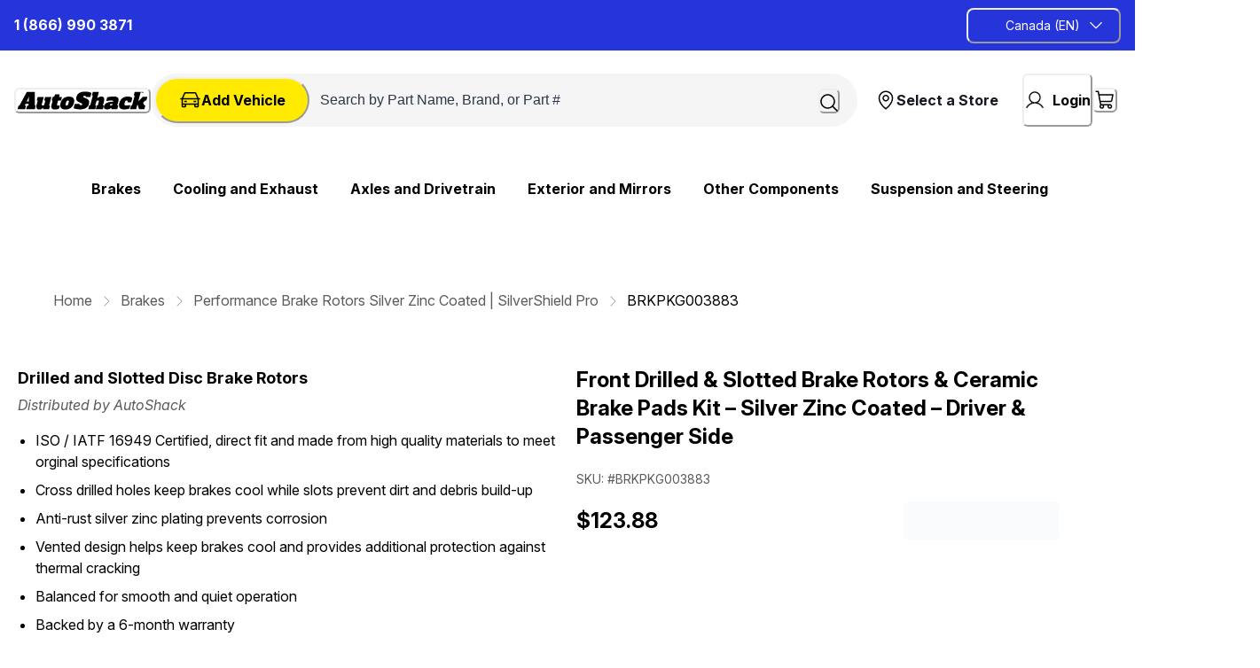

--- FILE ---
content_type: text/html; charset=utf-8
request_url: https://autoshack.ca/brakes/silver-perf-brake-rotors/BRKPKG003883
body_size: 140013
content:
<!doctype html><html lang="en-CA"><head><meta name="charset" content="utf-8"/><meta name="viewport" content="width=device-width, initial-scale=1.0, minimum-scale=1.0, maximum-scale=5.0"/><meta name="format-detection" content="telephone=no"/><link data-react-helmet="true" rel="apple-touch-icon" href="/mobify/bundle/2609/static/img/global/apple-touch-icon.png"/><link data-react-helmet="true" rel="manifest" href="/mobify/bundle/2609/static/manifest.json"/><link data-react-helmet="true" rel="preconnect" href="https://fonts.googleapis.com"/><link data-react-helmet="true" rel="preconnect" href="https://fonts.gstatic.com" crossorigin="true"/><link data-react-helmet="true" href="https://fonts.googleapis.com/css2?family=Inter+Tight:ital,wght@0,100..900;1,100..900&amp;display=swap" rel="stylesheet"/><link data-react-helmet="true" href="https://fonts.googleapis.com/css2?family=Inter:ital,opsz,wght@0,14..32,100..900;1,14..32,100..900&amp;display=swap" rel="stylesheet"/><link data-react-helmet="true" rel="alternate" hrefLang="en-ca" href="https://www.autoshack.ca/brakes/silver-perf-brake-rotors/BRKPKG003883"/><link data-react-helmet="true" rel="alternate" hrefLang="fr-ca" href="https://www.autoshack.ca/brakes/silver-perf-brake-rotors/BRKPKG003883"/><link data-react-helmet="true" rel="alternate" hrefLang="en" href="https://www.autoshack.ca/brakes/silver-perf-brake-rotors/BRKPKG003883"/><link data-react-helmet="true" rel="alternate" hrefLang="x-default" href="https://www.autoshack.ca/"/><link data-react-helmet="true" rel="canonical" href="https://autoshack.ca/en/brakes/silver-perf-brake-rotors/BRKPKG003883"/><meta data-react-helmet="true" name="viewport" content="width=device-width, initial-scale=1, maximum-scale=1"/><meta data-react-helmet="true" name="theme-color" content="#0176D3"/><meta data-react-helmet="true" name="apple-mobile-web-app-title" content="Retail React App"/><meta data-react-helmet="true" name="description" content="AutoShack offers premium  Front Drilled Slotted Brake Rotors Silver and Ceramic Pads Kit Driver and Passenger Side  at affordable prices. Upgrade your vehicle with  BRKPKG003883  and experience the difference in quality and performance."/><script data-react-helmet="true" type="text/javascript">(function(w,d,s,l,i){
                        w[l]=w[l]||[];w[l].push({'gtm.start': new Date().getTime(),event:'gtm.js'});
                        var f=d.getElementsByTagName(s)[0], j=d.createElement(s), dl=l!='dataLayer'?'&l='+l:'';
                        j.async=true; j.src='https://www.googletagmanager.com/gtm.js?id='+i+dl;
                        f.parentNode.insertBefore(j,f);
                        })(window,document,'script','dataLayer', "GTM-TJ97M3F");</script><script data-react-helmet="true" src="/mobify/bundle/2609/static/head-active_data.js" id="headActiveData" type="text/javascript"></script><title data-react-helmet="true">Front Drilled Slotted Brake Rotors Silver and Ceramic Pads Kit Driver and Passenger Side | BRKPKG003883 | AutoShack</title></head><body><div><svg xmlns="http://www.w3.org/2000/svg" xmlns:xlink="http://www.w3.org/1999/xlink" style="position: absolute; width: 0; height: 0" aria-hidden="true" id="__SVG_SPRITE_NODE__"><symbol viewBox="0 0 24 24" xmlns="http://www.w3.org/2000/svg" id="account">
    <path fill-rule="evenodd" clip-rule="evenodd" d="M17.0044 7C17.0044 9.76142 14.7652 12 12.0029 12C9.24067 12 7.00142 9.76142 7.00142 7C7.00142 4.23858 9.24067 2 12.0029 2C14.7652 2 17.0044 4.23858 17.0044 7ZM15.0038 7C15.0038 5.34315 13.6603 4 12.0029 4C10.3456 4 9.00202 5.34315 9.00202 7C9.00202 8.65685 10.3456 10 12.0029 10C13.6603 10 15.0038 8.65685 15.0038 7ZM21.8959 20.55L20.0054 16.76C19.1574 15.0683 17.4268 14.0001 15.534 14H8.47186C6.57907 14.0001 4.84848 15.0683 4.00051 16.76L2.10994 20.55C1.95392 20.8595 1.96935 21.2277 2.15071 21.5231C2.33208 21.8185 2.65351 21.999 3.00021 22H21.0057C21.3524 21.999 21.6738 21.8185 21.8551 21.5231C22.0365 21.2277 22.0519 20.8595 21.8959 20.55ZM5.79105 17.66L4.6207 20H19.3852L18.2148 17.66C17.7075 16.6441 16.6698 16.0016 15.534 16H8.47186C7.33602 16.0016 6.29839 16.6441 5.79105 17.66Z" fill="currentColor" />
</symbol><symbol viewBox="0 0 20 20" fill="none" xmlns="http://www.w3.org/2000/svg" id="alert">
<path fill-rule="evenodd" clip-rule="evenodd" d="M0 10C0 4.47715 4.47715 0 10 0C12.6522 0 15.1957 1.05357 17.0711 2.92893C18.9464 4.8043 20 7.34784 20 10C20 15.5228 15.5228 20 10 20C4.47715 20 0 15.5228 0 10ZM2 10C2 14.4183 5.58172 18 10 18C12.1217 18 14.1566 17.1571 15.6569 15.6569C17.1571 14.1566 18 12.1217 18 10C18 5.58172 14.4183 2 10 2C5.58172 2 2 5.58172 2 10ZM11 10.5C11 10.2239 10.7761 10 10.5 10H9.5C9.22386 10 9 10.2239 9 10.5V13.5C9 13.7761 9.22386 14 9.5 14H10.5C10.7761 14 11 13.7761 11 13.5V10.5ZM10.5 6C10.7761 6 11 6.22386 11 6.5V7.5C11 7.77614 10.7761 8 10.5 8H9.5C9.22386 8 9 7.77614 9 7.5V6.5C9 6.22386 9.22386 6 9.5 6H10.5Z" fill="currentColor" />
</symbol><symbol viewBox="0 0 24 24" fill="none" xmlns="http://www.w3.org/2000/svg" id="basket">
<path fill-rule="evenodd" clip-rule="evenodd" d="M5.72 4.00002H21.5C21.7761 4.00002 22 4.22387 22 4.50002V5.00002C21.9928 5.8299 21.7687 6.64346 21.35 7.36002L19 11.49C18.4915 12.404 17.5357 12.979 16.49 13H10.26C10.0439 12.9954 9.82904 12.9652 9.62 12.91L8.62 15H19.5C19.7761 15 20 15.2239 20 15.5V16.5C20 16.7762 19.7761 17 19.5 17H7C6.72633 17.0063 6.4704 16.865 6.33 16.63L6.11 16.25C5.99438 16.0275 5.99438 15.7626 6.11 15.54L7.97 11.84C7.86843 11.7328 7.77797 11.6155 7.7 11.49L3.42 4.00002H2.5C2.22386 4.00002 2 3.77616 2 3.50002V2.50002C2 2.22387 2.22386 2.00002 2.5 2.00002H3.42C4.13737 1.99717 4.80132 2.37875 5.16 3.00002L5.72 4.00002ZM16.53 11C16.8452 10.9619 17.1236 10.7763 17.28 10.5L19.64 6.37002C19.678 6.29401 19.708 6.214 19.7376 6.13506C19.7547 6.08936 19.7717 6.04401 19.79 6.00002H6.87L9.44 10.5C9.61755 10.8076 9.94489 10.9979 10.3 11H16.53ZM18 18C16.8954 18 16 18.8954 16 20C16 21.1046 16.8954 22 18 22C19.1046 22 20 21.1046 20 20C20 18.8954 19.1046 18 18 18ZM6 20C6 18.8954 6.89543 18 8 18C9.10457 18 10 18.8954 10 20C10 21.1046 9.10457 22 8 22C6.89543 22 6 21.1046 6 20Z" fill="currentColor" />
</symbol><symbol viewBox="0 0 24 24" xmlns="http://www.w3.org/2000/svg" id="dashboard">
    <path fill-rule="evenodd" clip-rule="evenodd" d="m1.3333 0h8c0.73637 0 1.3334 0.59695 1.3334 1.3333v21.333c0 0.7363-0.597 1.3333-1.3334 1.3333h-8c-0.73638 0-1.3333-0.597-1.3333-1.3333v-21.333c0-0.73638 0.59695-1.3333 1.3333-1.3333zm6.6667 21.333v-18.667h-5.3333v18.667h5.3333zm13.333-18.667v2.6667h-5.3333v-2.6667h5.3333zm-6.6666-2.6667h8c0.7363 0 1.3333 0.59695 1.3333 1.3333v5.3333c0 0.73638-0.597 1.3333-1.3333 1.3333h-8c-0.7364 0-1.3334-0.59695-1.3334-1.3333v-5.3333c0-0.73638 0.597-1.3333 1.3334-1.3333zm6.6666 13.333v8h-5.3333v-8h5.3333zm-6.6666-2.6666h8c0.7363 0 1.3333 0.5969 1.3333 1.3333v10.667c0 0.7363-0.597 1.3333-1.3333 1.3333h-8c-0.7364 0-1.3334-0.597-1.3334-1.3333v-10.667c0-0.7364 0.597-1.3333 1.3334-1.3333z" fill="currentColor" />
</symbol><symbol fill="none" viewBox="0 0 28 40" xmlns="http://www.w3.org/2000/svg" id="figma-logo">
<g clip-path="url(#figma-logo_a)">
    <path d="m7.34 39.999c3.68 0 6.6667-2.9867 6.6667-6.6667v-6.6667h-6.6667c-3.68 0-6.6667 2.9867-6.6667 6.6667s2.9867 6.6667 6.6667 6.6667z" fill="#0ACF83" />
    <path d="m0.67334 20.001c0-3.68 2.9867-6.6666 6.6667-6.6666h6.6667v13.333h-6.6667c-3.68 0-6.6667-2.9867-6.6667-6.6667z" fill="#A259FF" />
    <path d="m0.67383 6.6667c0-3.68 2.9867-6.6667 6.6667-6.6667h6.6667v13.333h-6.6667c-3.68 0-6.6667-2.9866-6.6667-6.6666z" fill="#F24E1E" />
    <path d="m14.006 0h6.6667c3.68 0 6.6666 2.9867 6.6666 6.6667 0 3.68-2.9866 6.6666-6.6666 6.6666h-6.6667v-13.333z" fill="#FF7262" />
    <path d="m27.339 20.001c0 3.68-2.9866 6.6667-6.6666 6.6667-3.6801 0-6.6667-2.9867-6.6667-6.6667s2.9866-6.6666 6.6667-6.6666c3.68 0 6.6666 2.9866 6.6666 6.6666z" fill="#1ABCFE" />
</g>
<defs>
    <clipPath id="figma-logo_a">
        <rect transform="translate(.66992)" width="26.672" height="40" fill="#fff" />
    </clipPath>
</defs>
</symbol><symbol viewBox="0 0 25 30" fill="none" xmlns="http://www.w3.org/2000/svg" id="file">
    <path fill-rule="evenodd" clip-rule="evenodd" d="M3.5 0L21.5 0C23.1569 0 24.5 1.34315 24.5 3L24.5 19.14C24.4989 20.3331 24.0242 21.4769 23.18 22.32L16.82 28.68C15.9769 29.5242 14.8331 29.9989 13.64 30H3.5C1.84315 30 0.5 28.6569 0.5 27L0.5 3C0.5 1.34315 1.84315 0 3.5 0ZM21.5 3L3.5 3L3.5 27H12.5L12.5 19.5C12.5 18.6716 13.1716 18 14 18L21.5 18L21.5 3Z" fill="#5C5C5C" />
</symbol><symbol viewBox="0 0 18 18" fill="currentColor" xmlns="http://www.w3.org/2000/svg" id="filter">
<path fill-rule="evenodd" clip-rule="evenodd" d="M5.82291 1.99998H17.4919C17.7677 1.99998 17.9914 2.22383 17.9914 2.49998V3.49998C17.9914 3.77612 17.7677 3.99998 17.4919 3.99998H5.82291C5.33634 5.37752 3.92904 6.20385 2.49033 5.95677C1.05163 5.7097 0 4.46109 0 2.99998C0 1.53887 1.05163 0.290257 2.49033 0.0431805C3.92904 -0.203896 5.33634 0.622429 5.82291 1.99998ZM2.00653 2.99998C2.00653 3.55226 2.45382 3.99998 3.00558 3.99998C3.55734 3.99998 4.00463 3.55226 4.00463 2.99998C4.00463 2.44769 3.55734 1.99998 3.00558 1.99998C2.45382 1.99998 2.00653 2.44769 2.00653 2.99998ZM17.4919 7.99998H11.8172C11.387 6.81352 10.2609 6.0235 8.9999 6.0235C7.73891 6.0235 6.61279 6.81352 6.18257 7.99998H0.507946C0.232065 7.99998 0.00841915 8.22383 0.00841915 8.49998V9.49998C0.00841915 9.77612 0.232065 9.99998 0.507946 9.99998H6.18257C6.61279 11.1864 7.73891 11.9765 8.9999 11.9765C10.2609 11.9765 11.387 11.1864 11.8172 9.99998H17.4919C17.7677 9.99998 17.9914 9.77612 17.9914 9.49998V8.49998C17.9914 8.22383 17.7677 7.99998 17.4919 7.99998ZM8.00085 8.99998C8.00085 9.55226 8.44814 9.99998 8.9999 9.99998C9.55166 9.99998 9.99895 9.55226 9.99895 8.99998C9.99895 8.44769 9.55166 7.99998 8.9999 7.99998C8.44814 7.99998 8.00085 8.44769 8.00085 8.99998ZM14.9942 12C13.7272 12.0035 12.5992 12.8042 12.1769 14H0.507946C0.232065 14 0.00841915 14.2238 0.00841915 14.5V15.5C0.00841915 15.7761 0.232065 16 0.507946 16H12.1769C12.6853 17.4394 14.1926 18.267 15.6786 17.9227C17.1646 17.5783 18.1552 16.1719 17.9799 14.6553C17.8047 13.1387 16.5195 11.9957 14.9942 12ZM13.9952 15C13.9952 15.5523 14.4425 16 14.9942 16C15.546 16 15.9933 15.5523 15.9933 15C15.9933 14.4477 15.546 14 14.9942 14C14.4425 14 13.9952 14.4477 13.9952 15Z" fill="#181818" />
</symbol><symbol viewBox="0 0 21 20" fill="none" xmlns="http://www.w3.org/2000/svg" id="flag-ca">
<path d="M5.43372 4.1665H15.5542V18.3332H5.43372V4.1665Z" fill="white" />
<path d="M0.375 4.1665H5.43383V18.3332H0.375V4.1665ZM15.5543 4.1665H20.6131V18.3332H15.5571L15.5543 4.1665ZM6.95064 11.0119L6.55397 11.1447L8.38364 12.7357C8.52331 13.1424 8.33616 13.2614 8.21604 13.4772L10.1993 13.2282L10.1519 15.2065L10.5653 15.1955L10.4731 13.231L12.462 13.4661C12.3391 13.2088 12.2301 13.0732 12.3419 12.6637L14.1688 11.1558L13.8503 11.0396C13.5877 10.8403 13.962 10.0794 14.0179 9.59798C14.0179 9.59798 12.9536 9.96045 12.8838 9.76953L12.61 9.25212L11.6407 10.3091C11.5346 10.334 11.4899 10.2925 11.4648 10.2039L11.9117 7.99593L11.2022 8.3916C11.1435 8.41927 11.0849 8.39714 11.0457 8.32796L10.3614 6.97217L9.65743 8.38053C9.60435 8.43034 9.55128 8.43587 9.50659 8.40267L8.83059 8.02637L9.23842 10.215C9.2049 10.3035 9.12669 10.3257 9.0373 10.2786L8.1071 9.23551C7.98698 9.4292 7.90597 9.74186 7.74396 9.8138C7.58473 9.88021 7.04561 9.68099 6.68526 9.60352C6.80817 10.0435 7.19366 10.7739 6.95064 11.0146V11.0119Z" fill="#FF0000" />
<path fill-rule="evenodd" clip-rule="evenodd" d="M20.8333 0H0V20H20.8333V0ZM10.4167 17.9167C14.3287 17.9167 17.5 14.7453 17.5 10.8333C17.5 6.92132 14.3287 3.75 10.4167 3.75C6.50465 3.75 3.33333 6.92132 3.33333 10.8333C3.33333 14.7453 6.50465 17.9167 10.4167 17.9167Z" fill="white" />
</symbol><symbol fill="none" xmlns="http://www.w3.org/2000/svg" viewBox="0 0 24 24" id="flag-cn">
    <g clip-path="url(#flag-cn_clip0)">
        <g clip-path="url(#flag-cn_clip1)">
            <path d="M32 4H4v18.667h28V4z" fill="#EE1C25" />
            <path d="M8.666 5.867l1.646 5.065-4.309-3.13h5.326l-4.308 3.13 1.645-5.065zM13.698 5.008l-.155 1.768-.914-1.522 1.634.695-1.73.398 1.165-1.34zM15.87 7.083l-.83 1.57-.25-1.758 1.235 1.275-1.749-.305 1.594-.782zM16.076 10.213l-1.398 1.095.488-1.707.609 1.667-1.473-.991 1.774-.064zM13.663 11.527L13.58 13.3l-.975-1.483 1.66.626-1.711.47 1.109-1.386z" fill="#FF0" />
        </g>
        <path fill-rule="evenodd" clip-rule="evenodd" d="M24 0H0v24h24V0zM12.5 21a8.5 8.5 0 100-17 8.5 8.5 0 000 17z" fill="#fff" />
    </g>
    <defs>
        <clipPath id="flag-cn_clip0">
            <path fill="#fff" d="M0 0h24v24H0z" />
        </clipPath>
        <clipPath id="flag-cn_clip1">
            <path fill="#fff" transform="translate(4 4)" d="M0 0h28v18.667H0z" />
        </clipPath>
    </defs>
</symbol><symbol fill="none" xmlns="http://www.w3.org/2000/svg" viewBox="0 0 24 24" id="flag-fr">
    <g clip-path="url(#flag-fr_clip0)">
        <g clip-path="url(#flag-fr_clip1)">
            <path d="M25.25 4H-.25v17h25.5V4z" fill="#ED2939" />
            <path d="M16.75 4h-17v17h17V4z" fill="#fff" />
            <path d="M8.25 4h-8.5v17h8.5V4z" fill="#002395" />
        </g>
        <path fill-rule="evenodd" clip-rule="evenodd" d="M24 0H0v24h24V0zM12.5 21a8.5 8.5 0 100-17 8.5 8.5 0 000 17z" fill="#fff" />
    </g>
    <defs>
        <clipPath id="flag-fr_clip0">
            <path fill="#fff" d="M0 0h24v24H0z" />
        </clipPath>
        <clipPath id="flag-fr_clip1">
            <path fill="#fff" transform="translate(-.25 4)" d="M0 0h25.5v17H0z" />
        </clipPath>
    </defs>
</symbol><symbol fill="none" xmlns="http://www.w3.org/2000/svg" viewBox="0 0 24 24" id="flag-gb">
    <g clip-path="url(#flag-gb_clip0)">
        <path d="M29.5 4h-34v17h34V4z" fill="#006" />
        <path d="M-4.5 4v1.9L25.699 21h3.8v-1.9L-.698 4H-4.5zm34 0v1.9L-.7 21H-4.5v-1.9L25.699 4h3.8z" fill="#fff" />
        <path d="M9.667 4v17h5.666V4H9.667zM-4.5 9.667v5.666h34V9.667h-34z" fill="#fff" />
        <path d="M-4.5 10.8v3.4h34v-3.4h-34zM10.8 4v17h3.4V4h-3.4zM-4.5 21l11.333-5.667h2.534L-1.966 21H-4.5zm0-17L6.833 9.667H4.3l-8.799-4.4V4zm20.133 5.667L26.965 4H29.5L18.167 9.667h-2.535zM29.5 21l-11.333-5.667H20.7l8.799 4.4V21z" fill="#C00" />
        <path fill-rule="evenodd" clip-rule="evenodd" d="M24 0H0v24h24V0zM12.5 21a8.5 8.5 0 100-17 8.5 8.5 0 000 17z" fill="#fff" />
    </g>
    <defs>
        <clipPath id="flag-gb_clip0">
            <path fill="#fff" d="M0 0h24v24H0z" />
        </clipPath>
    </defs>
</symbol><symbol fill="none" xmlns="http://www.w3.org/2000/svg" viewBox="0 0 24 24" id="flag-it">
    <g clip-path="url(#flag-it_clip0)">
        <path fill-rule="evenodd" clip-rule="evenodd" d="M0 3h22.667v1.308H0V3zm0 2.616h22.667v1.309H0V5.616zM0 8.23h22.667v1.312H0V8.229zm0 2.617h22.667v1.308H0v-1.308zm0 2.616h22.667v1.309H0v-1.309zm0 2.613h22.667v1.309H0v-1.309zm0 2.617h22.667V20H0v-1.308z" fill="#BD3D44" />
        <path fill-rule="evenodd" clip-rule="evenodd" d="M0 4.308h22.667v1.308H0V4.308zm0 2.617h22.667V8.23H0V6.925zm0 2.613h22.667v1.308H0V9.538zm0 2.616h22.667v1.308H0v-1.308zm0 2.617h22.667v1.308H0V14.77zm0 2.613h22.667v1.308H0v-1.308z" fill="#fff" />
        <path fill-rule="evenodd" clip-rule="evenodd" d="M0 3h12.92v9.154H0V3z" fill="#192F5D" />
        <path fill-rule="evenodd" clip-rule="evenodd" d="M1.076 3.392l.12.362h.378l-.306.222.116.365-.308-.225-.306.222.116-.362-.308-.222h.385l.113-.362zm2.155 0l.116.362h.382l-.31.222.117.365-.305-.225-.31.222.117-.362-.305-.222h.378l.12-.362zm2.151 0l.12.362h.375l-.306.222.117.365-.31-.225-.305.222.117-.362-.31-.222h.383l.12-.362zm2.155 0l.116.362h.382l-.309.222.12.365-.309-.225-.309.222.12-.362-.309-.222h.378l.12-.362zm2.152 0l.12.362h.378l-.306.222.116.365-.308-.225-.306.222.116-.362-.305-.222h.378l.117-.362zm2.155 0l.116.362h.381l-.308.222.12.365-.31-.225-.308.222.12-.362-.31-.222h.382l.117-.362zm-9.69.916l.117.362h.382l-.309.223.113.362-.299-.223-.309.223.11-.362-.299-.223h.379l.116-.362zm2.152 0l.12.362h.378l-.308.223.12.362-.31-.223-.308.223.12-.362-.31-.223h.382l.116-.362zm2.155 0l.116.362h.382l-.309.223.117.362-.306-.223-.309.223.117-.362-.306-.223h.379l.12-.362zm2.152 0l.12.362h.378l-.309.223.12.362-.31-.223-.305.223.117-.362-.31-.223H8.5l.113-.362zm2.155 0l.116.362h.382l-.31.223.117.362-.305-.223-.31.223.117-.362-.305-.223h.378l.12-.362zm-9.692.913l.12.369h.378l-.306.222.116.362-.308-.226-.306.226.116-.365-.308-.222h.385l.113-.366zm2.155 0l.116.366h.382l-.31.222.117.362-.305-.226-.31.226.117-.365-.305-.223h.378l.12-.362zm2.151 0l.12.366h.375l-.306.222.117.362-.31-.226-.305.226.117-.365-.31-.223h.383l.12-.362zm2.155 0l.116.366h.382l-.309.222.12.362-.309-.226-.309.226.12-.365-.309-.223h.378l.12-.362zm2.152 0l.12.366h.378l-.306.222.116.362-.308-.226-.306.226.116-.365-.305-.223h.378l.117-.362zm2.155 0l.116.366h.381l-.308.222.12.362-.31-.226-.308.226.12-.365-.31-.223h.382l.117-.362zm-9.69.917l.117.362h.382l-.309.222.116.365-.305-.225-.309.222.116-.362-.305-.222h.378l.12-.362zm2.152 0l.12.362h.378l-.308.222.12.365-.31-.225-.308.222.12-.362-.31-.222h.382l.116-.362zm2.155 0l.116.362h.382l-.309.222.117.365-.306-.225-.309.222.117-.362-.306-.222h.379l.12-.362zm2.152 0l.12.362h.378l-.306.222.117.365-.31-.225-.305.222.117-.362-.31-.222H8.5l.113-.362zm2.155 0l.116.362h.382l-.31.222.117.365-.305-.225-.31.222.117-.362-.305-.222h.378l.12-.362zm-9.692.916l.12.362h.378l-.306.223.116.365-.308-.226L.77 8l.116-.361-.308-.223h.385l.113-.362zm2.155 0l.116.362h.382l-.31.223.117.361-.305-.222L2.92 8l.117-.361-.305-.223h.378l.12-.362zm2.151 0l.12.362h.375l-.306.223.117.365-.31-.226L5.074 8l.117-.361-.31-.223h.383l.12-.362zm2.155 0l.116.362h.382l-.309.223.12.365-.309-.226L7.228 8l.12-.361-.309-.223h.378l.12-.362zm2.152 0l.12.362h.378l-.306.223.116.365-.308-.226L9.383 8 9.5 7.64l-.305-.223h.378l.117-.362zm2.155 0l.116.362h.381l-.308.223.12.365-.31-.226-.308.222.12-.361-.31-.223h.382l.117-.362zm-9.69.917l.117.361h.382l-.309.223.116.362-.305-.226-.309.226.116-.365-.305-.223h.378l.12-.358zm2.152 0l.12.361h.378l-.308.223.12.362-.31-.226-.308.226.12-.365-.31-.223h.382l.116-.358zm2.155 0l.116.361h.382l-.309.223.117.362-.306-.226-.309.226.117-.365-.306-.223h.379l.12-.358zm2.152 0l.12.361h.378l-.306.223.117.362-.31-.226-.305.226.117-.365-.31-.223H8.5l.113-.358zm2.155 0l.116.361h.382l-.31.223.117.362-.305-.226-.31.226.117-.365-.305-.223h.378l.12-.358zm-9.692.913l.12.365h.378l-.306.222.116.359-.308-.223-.306.223.116-.362-.308-.222h.385l.113-.362zm2.155 0l.116.365h.382l-.31.222.12.359-.308-.223-.31.223.12-.362-.308-.222h.378l.12-.362zm2.151 0l.12.365h.375l-.306.222.117.359-.31-.223-.305.223.117-.362-.31-.222h.383l.12-.362zm2.155 0l.116.365h.382l-.309.222.12.359-.309-.223-.309.223.12-.362-.309-.222h.378l.12-.362zm2.152 0l.12.365h.378l-.306.222.116.359-.308-.223-.306.223.116-.362-.305-.222h.378l.117-.362zm2.155 0l.116.365h.381l-.308.222.12.359-.31-.223-.308.223.12-.362-.31-.222h.382l.117-.362zm-9.69.916l.117.362h.382l-.309.222.116.366-.305-.226-.309.222.116-.362-.305-.222h.378l.12-.362zm2.152 0l.12.362h.378l-.308.222.12.366-.31-.226-.308.222.12-.362-.31-.222h.382l.116-.362zm2.155 0l.116.362h.382l-.309.222.117.366-.306-.226-.309.222.117-.362-.306-.222h.379l.12-.362zm2.152 0l.12.362h.378l-.306.222.117.366-.31-.226-.305.222.117-.362-.31-.222H8.5l.113-.362zm2.155 0l.116.362h.382l-.31.222.117.366-.305-.226-.31.222.117-.362-.305-.222h.378l.12-.362zm-9.692.916l.12.362h.378l-.306.223.116.362-.308-.223-.306.223.116-.366-.308-.222h.385l.113-.358zm2.155 0l.116.362h.382l-.31.223.12.362-.308-.223-.31.223.12-.366-.308-.222h.378l.12-.358zm2.151 0l.12.362h.375l-.299.223.116.362-.309-.223-.305.223.116-.366-.309-.222h.382l.113-.358zm2.155 0l.116.362h.382l-.309.223.12.362-.309-.223-.309.223.12-.366-.309-.222h.378l.12-.358zm2.152 0l.12.362h.378l-.306.223.116.362-.308-.223-.306.223.116-.366-.305-.222h.378l.117-.358zm2.155 0l.116.362h.381l-.308.223.12.362-.31-.223-.308.223.12-.366-.31-.222h.382l.117-.358z" fill="#fff" />
        <g clip-path="url(#flag-it_clip1)">
            <path d="M25.25 4H-.25v17h25.5V4z" fill="#009246" />
            <path d="M25.25 4h-17v17h17V4z" fill="#fff" />
            <path d="M25.25 4h-8.5v17h8.5V4z" fill="#CE2B37" />
        </g>
        <path fill-rule="evenodd" clip-rule="evenodd" d="M24 0H0v24h24V0zM12.5 21a8.5 8.5 0 100-17 8.5 8.5 0 000 17z" fill="#fff" />
    </g>
    <defs>
        <clipPath id="flag-it_clip0">
            <path fill="#fff" d="M0 0h24v24H0z" />
        </clipPath>
        <clipPath id="flag-it_clip1">
            <path fill="#fff" transform="translate(-.25 4)" d="M0 0h25.5v17H0z" />
        </clipPath>
    </defs>
</symbol><symbol fill="none" xmlns="http://www.w3.org/2000/svg" viewBox="0 0 36 24" id="flag-jp">
    <path fill-rule="evenodd" clip-rule="evenodd" d="M7 4h12.92v9.154H7V4z" fill="#192F5D" />
    <path fill-rule="evenodd" clip-rule="evenodd" d="M8.076 4.392l.12.362h.378l-.306.222.116.365-.308-.225-.306.222.116-.362-.308-.222h.385l.113-.362zm2.155 0l.116.362h.382l-.31.222.117.365-.305-.225-.31.222.117-.362-.305-.222h.378l.12-.362zm2.151 0l.12.362h.375l-.306.222.117.365-.31-.225-.305.222.117-.362-.31-.222h.383l.12-.362zm2.155 0l.116.362h.382l-.309.222.12.365-.309-.225-.309.222.12-.362-.309-.222h.379l.119-.362zm2.152 0l.12.362h.378l-.306.222.116.365-.308-.225-.306.222.116-.362-.305-.222h.378l.117-.362zm2.154 0l.117.362h.381l-.308.222.12.365-.31-.225-.308.222.12-.362-.31-.222h.382l.116-.362zm-9.688.916l.116.362h.382l-.309.223.113.362-.299-.223-.309.223.11-.362-.299-.223h.379l.116-.362zm2.151 0l.12.362h.378l-.308.223.12.362-.31-.223-.308.223.12-.362-.31-.223h.382l.116-.362zm2.155 0l.116.362h.382l-.309.223.117.362-.306-.223-.309.223.117-.362-.306-.223h.379l.12-.362zm2.152 0l.12.362h.378l-.309.223.12.362-.31-.223-.305.223.117-.362-.31-.223h.386l.113-.362zm2.155 0l.116.362h.382l-.31.223.117.362-.305-.223-.31.223.117-.362-.305-.223h.378l.12-.362zm-9.692.913l.12.369h.378l-.306.222.116.362-.308-.226-.306.226.116-.365-.308-.222h.385l.113-.366zm2.155 0l.116.366h.382l-.31.222.117.362-.305-.226-.31.226.117-.365-.305-.223h.378l.12-.362zm2.151 0l.12.366h.375l-.306.222.117.362-.31-.226-.305.226.117-.365-.31-.223h.383l.12-.362zm2.155 0l.116.366h.382l-.309.222.12.362-.309-.226-.309.226.12-.365-.309-.223h.379l.119-.362zm2.152 0l.12.366h.378l-.306.222.116.362-.308-.226-.306.226.116-.365-.305-.223h.378l.117-.362zm2.154 0l.117.366h.381l-.308.222.12.362-.31-.226-.308.226.12-.365-.31-.223h.382l.116-.362zm-9.688.917l.116.362h.382l-.309.222.116.365-.305-.225-.309.222.116-.362-.305-.222h.378l.12-.362zm2.151 0l.12.362h.378l-.308.222.12.365-.31-.225-.308.222.12-.362-.31-.222h.382l.116-.362zm2.155 0l.116.362h.382l-.309.222.117.365-.306-.225-.309.222.117-.362-.306-.222h.379l.12-.362zm2.152 0l.12.362h.378l-.306.222.117.365-.31-.225-.305.222.117-.362-.31-.222h.386l.113-.362zm2.155 0l.116.362h.382l-.31.222.117.365-.305-.225-.31.222.117-.362-.305-.222h.378l.12-.362zm-9.692.916l.12.362h.378l-.306.223.116.365-.308-.226L7.77 9l.116-.361-.308-.223h.385l.113-.362zm2.155 0l.116.362h.382l-.31.223.117.361-.305-.222L9.92 9l.117-.361-.305-.223h.378l.12-.362zm2.151 0l.12.362h.375l-.306.223.117.365-.31-.226-.305.222.117-.361-.31-.223h.383l.12-.362zm2.155 0l.116.362h.382l-.309.223.12.365-.309-.226-.309.222.12-.361-.309-.223h.379l.119-.362zm2.152 0l.12.362h.378l-.306.223.116.365-.308-.226-.306.222.116-.361-.305-.223h.378l.117-.362zm2.154 0l.117.362h.381l-.308.223.12.365-.31-.226-.308.222.12-.361-.31-.223h.382l.116-.362zm-9.688.917l.116.361h.382l-.309.223.116.362-.305-.226-.309.226.116-.365-.305-.223h.378l.12-.358zm2.151 0l.12.361h.378l-.308.223.12.362-.31-.226-.308.226.12-.365-.31-.223h.382l.116-.358zm2.155 0l.116.361h.382l-.309.223.117.362-.306-.226-.309.226.117-.365-.306-.223h.379l.12-.358zm2.152 0l.12.361h.378l-.306.223.117.362-.31-.226-.305.226.117-.365-.31-.223h.386l.113-.358zm2.155 0l.116.361h.382l-.31.223.117.362-.305-.226-.31.226.117-.365-.305-.223h.378l.12-.358zm-9.692.913l.12.365h.378l-.306.222.116.359-.308-.223-.306.223.116-.362-.308-.222h.385l.113-.362zm2.155 0l.116.365h.382l-.31.222.12.359-.308-.223-.31.223.12-.362-.308-.222h.378l.12-.362zm2.151 0l.12.365h.375l-.306.222.117.359-.31-.223-.305.223.117-.362-.31-.222h.383l.12-.362zm2.155 0l.116.365h.382l-.309.222.12.359-.309-.223-.309.223.12-.362-.309-.222h.379l.119-.362zm2.152 0l.12.365h.378l-.306.222.116.359-.308-.223-.306.223.116-.362-.305-.222h.378l.117-.362zm2.154 0l.117.365h.381l-.308.222.12.359-.31-.223-.308.223.12-.362-.31-.222h.382l.116-.362zm-9.688.916l.116.362h.382l-.309.222.116.366-.305-.226-.309.222.116-.362-.305-.222h.378l.12-.362zm2.151 0l.12.362h.378l-.308.222.12.366-.31-.226-.308.222.12-.362-.31-.222h.382l.116-.362zm2.155 0l.116.362h.382l-.309.222.117.366-.306-.226-.309.222.117-.362-.306-.222h.379l.12-.362zm2.152 0l.12.362h.378l-.306.222.117.366-.31-.226-.305.222.117-.362-.31-.222h.386l.113-.362zm2.155 0l.116.362h.382l-.31.222.117.366-.305-.226-.31.222.117-.362-.305-.222h.378l.12-.362zm-9.692.916l.12.362h.378l-.306.223.116.362-.308-.223-.306.223.116-.366-.308-.222h.385l.113-.358zm2.155 0l.116.362h.382l-.31.223.12.362-.308-.223-.31.223.12-.366-.308-.222h.378l.12-.358zm2.151 0l.12.362h.375l-.299.223.116.362-.309-.223-.305.223.116-.366-.309-.222h.382l.113-.358zm2.155 0l.116.362h.382l-.309.223.12.362-.309-.223-.309.223.12-.366-.309-.222h.379l.119-.358zm2.152 0l.12.362h.378l-.306.223.116.362-.308-.223-.306.223.116-.366-.305-.222h.378l.117-.358zm2.154 0l.117.362h.381l-.308.223.12.362-.31-.223-.308.223.12-.366-.31-.222h.382l.116-.358z" fill="#fff" />
    <path d="M36 0H0v24h36V0z" fill="#fff" />
    <path d="M18 19.2a7.2 7.2 0 100-14.4 7.2 7.2 0 000 14.4z" fill="#BC002D" />
    <path fill-rule="evenodd" clip-rule="evenodd" d="M30 0H6v24h24V0zM18.5 21a8.5 8.5 0 100-17 8.5 8.5 0 000 17z" fill="#fff" />
</symbol><symbol viewBox="0 0 20 20" fill="none" xmlns="http://www.w3.org/2000/svg" id="flag-us">
<path fill-rule="evenodd" clip-rule="evenodd" d="M0.833313 3.3335H19.7222V4.42367H0.833313V3.3335ZM0.833313 5.51383H19.7222V6.604H0.833313V5.51383ZM0.833313 7.69141H19.7222V8.78434H0.833313V7.69141ZM0.833313 9.87174H19.7222V10.9619H0.833313V9.87174ZM0.833313 12.0521H19.7222V13.1423H0.833313V12.0521ZM0.833313 14.2297H19.7222V15.3198H0.833313V14.2297ZM0.833313 16.41H19.7222V17.5002H0.833313V16.41Z" fill="#BD3D44" />
<path fill-rule="evenodd" clip-rule="evenodd" d="M0.833313 4.42383H19.7222V5.514H0.833313V4.42383ZM0.833313 6.60417H19.7222V7.69157H0.833313V6.60417ZM0.833313 8.78174H19.7222V9.87191H0.833313V8.78174ZM0.833313 10.9621H19.7222V12.0522H0.833313V10.9621ZM0.833313 13.1424H19.7222V14.2326H0.833313V13.1424ZM0.833313 15.32H19.7222V16.4102H0.833313V15.32Z" fill="white" />
<path fill-rule="evenodd" clip-rule="evenodd" d="M0.833313 3.3335H11.5994V10.9619H0.833313V3.3335Z" fill="#192F5D" />
<path fill-rule="evenodd" clip-rule="evenodd" d="M1.72974 3.66016L1.82935 3.96175H2.14478L1.89022 4.14714L1.98706 4.4515L1.72974 4.26335L1.47518 4.44873L1.57202 4.14714L1.3147 3.96175H1.63566L1.72974 3.66016ZM3.52547 3.66016L3.62231 3.96175H3.94051L3.68319 4.14714L3.78003 4.4515L3.52547 4.26335L3.26815 4.44873L3.36499 4.14714L3.11043 3.96175H3.42586L3.52547 3.66016ZM5.31844 3.66016L5.41805 3.96175H5.73071L5.47616 4.14714L5.573 4.4515L5.31567 4.26335L5.06112 4.44873L5.15796 4.14714L4.90064 3.96175H5.21883L5.31844 3.66016ZM7.11418 3.66016L7.21102 3.96175H7.52922L7.27189 4.14714L7.3715 4.4515L7.11418 4.26335L6.85685 4.44873L6.95646 4.14714L6.69914 3.96175H7.01457L7.11418 3.66016ZM8.90715 3.66016L9.00675 3.96175H9.32218L9.06763 4.14714L9.16447 4.4515L8.90715 4.26335L8.65259 4.44873L8.74943 4.14714L8.49487 3.96175H8.8103L8.90715 3.66016ZM10.7029 3.66016L10.7997 3.96175H11.1179L10.8606 4.14714L10.9602 4.4515L10.7029 4.26335L10.4456 4.44873L10.5452 4.14714L10.2878 3.96175H10.606L10.7029 3.66016ZM2.62899 4.42383L2.72583 4.72542H3.04403L2.7867 4.91081L2.88078 5.2124L2.63175 5.02702L2.37443 5.2124L2.46574 4.91081L2.21672 4.72542H2.53215L2.62899 4.42383ZM4.42196 4.42383L4.52157 4.72542H4.837L4.57967 4.91081L4.67928 5.2124L4.42196 5.02702L4.16463 5.2124L4.26424 4.91081L4.00692 4.72542H4.32511L4.42196 4.42383ZM6.21769 4.42383L6.31454 4.72542H6.63273L6.37541 4.91081L6.47225 5.2124L6.21769 5.02702L5.96037 5.2124L6.05721 4.91081L5.80265 4.72542H6.11808L6.21769 4.42383ZM8.01066 4.42383L8.11027 4.72542H8.4257L8.16838 4.91081L8.26799 5.2124L8.01066 5.02702L7.7561 5.2124L7.85295 4.91081L7.59562 4.72542H7.91659L8.01066 4.42383ZM9.8064 4.42383L9.90324 4.72542H10.2214L9.96411 4.91081L10.061 5.2124L9.8064 5.02702L9.54907 5.2124L9.64592 4.91081L9.39136 4.72542H9.70679L9.8064 4.42383ZM1.72974 5.18473L1.82935 5.49186H2.14478L1.89022 5.67724L1.98706 5.97884L1.72974 5.79069L1.47518 5.97884L1.57202 5.67448L1.3147 5.48909H1.63566L1.72974 5.18473ZM3.52547 5.18473L3.62231 5.48909H3.94051L3.68319 5.67448L3.78003 5.97607L3.52547 5.78792L3.26815 5.97607L3.36499 5.67171L3.11043 5.48633H3.42586L3.52547 5.18473ZM5.31844 5.18473L5.41805 5.48909H5.73071L5.47616 5.67448L5.573 5.97607L5.31567 5.78792L5.06112 5.97607L5.15796 5.67171L4.90064 5.48633H5.21883L5.31844 5.18473ZM7.11418 5.18473L7.21102 5.48909H7.52922L7.27189 5.67448L7.3715 5.97607L7.11418 5.78792L6.85685 5.97607L6.95646 5.67171L6.69914 5.48633H7.01457L7.11418 5.18473ZM8.90715 5.18473L9.00675 5.48909H9.32218L9.06763 5.67448L9.16447 5.97607L8.90715 5.78792L8.65259 5.97607L8.74943 5.67171L8.49487 5.48633H8.8103L8.90715 5.18473ZM10.7029 5.18473L10.7997 5.48909H11.1179L10.8606 5.67448L10.9602 5.97607L10.7029 5.78792L10.4456 5.97607L10.5452 5.67171L10.2878 5.48633H10.606L10.7029 5.18473ZM2.62899 5.9484L2.72583 6.25H3.04403L2.7867 6.43538L2.88354 6.73974L2.62899 6.55159L2.37166 6.73698L2.46851 6.43538L2.21395 6.25H2.52938L2.62899 5.9484ZM4.42196 5.9484L4.52157 6.25H4.837L4.57967 6.43538L4.67928 6.73974L4.42196 6.55159L4.16463 6.73698L4.26424 6.43538L4.00692 6.25H4.32511L4.42196 5.9484ZM6.21769 5.9484L6.31454 6.25H6.63273L6.37541 6.43538L6.47225 6.73974L6.21769 6.55159L5.96037 6.73698L6.05721 6.43538L5.80265 6.25H6.11808L6.21769 5.9484ZM8.01066 5.9484L8.11027 6.25H8.4257L8.17114 6.43538L8.26799 6.73974L8.01066 6.55159L7.7561 6.73698L7.85295 6.43538L7.59562 6.25H7.91659L8.01066 5.9484ZM9.8064 5.9484L9.90324 6.25H10.2214L9.96411 6.43538L10.061 6.73974L9.8064 6.55159L9.54907 6.73698L9.64592 6.43538L9.39136 6.25H9.70679L9.8064 5.9484ZM1.72974 6.71207L1.82935 7.01367H2.14478L1.89022 7.19905L1.98706 7.50342L1.72974 7.31526L1.47518 7.50065L1.57202 7.19905L1.3147 7.01367H1.63566L1.72974 6.71207ZM3.52547 6.71207L3.62231 7.01367H3.94051L3.68319 7.19905L3.78003 7.50065L3.52547 7.31526L3.26815 7.50065L3.36499 7.19905L3.11043 7.01367H3.42586L3.52547 6.71207ZM5.31844 6.71207L5.41805 7.01367H5.73071L5.47616 7.19905L5.573 7.50342L5.31567 7.31526L5.06112 7.50065L5.15796 7.19905L4.90064 7.01367H5.21883L5.31844 6.71207ZM7.11418 6.71207L7.21102 7.01367H7.52922L7.27189 7.19905L7.3715 7.50342L7.11418 7.31526L6.85685 7.50065L6.95646 7.19905L6.69914 7.01367H7.01457L7.11418 6.71207ZM8.90715 6.71207L9.00675 7.01367H9.32218L9.06763 7.19905L9.16447 7.50342L8.90715 7.31526L8.65259 7.50065L8.74943 7.19905L8.49487 7.01367H8.8103L8.90715 6.71207ZM10.7029 6.71207L10.7997 7.01367H11.1179L10.8606 7.19905L10.9602 7.50342L10.7029 7.31526L10.4456 7.50065L10.5452 7.19905L10.2878 7.01367H10.606L10.7029 6.71207ZM2.62899 7.47575L2.72583 7.77734H3.04403L2.7867 7.96273L2.88354 8.26432L2.62899 8.07617L2.37166 8.26432L2.46851 7.95996L2.21395 7.77457H2.52938L2.62899 7.47575ZM4.42196 7.47575L4.52157 7.77734H4.837L4.57967 7.96273L4.67928 8.26432L4.42196 8.07617L4.16463 8.26432L4.26424 7.95996L4.00692 7.77457H4.32511L4.42196 7.47575ZM6.21769 7.47575L6.31454 7.77734H6.63273L6.37541 7.96273L6.47225 8.26432L6.21769 8.07617L5.96037 8.26432L6.05721 7.95996L5.80265 7.77457H6.11808L6.21769 7.47575ZM8.01066 7.47575L8.11027 7.77734H8.4257L8.17114 7.96273L8.26799 8.26432L8.01066 8.07617L7.7561 8.26432L7.85295 7.95996L7.59562 7.77457H7.91659L8.01066 7.47575ZM9.8064 7.47575L9.90324 7.77734H10.2214L9.96411 7.96273L10.061 8.26432L9.8064 8.07617L9.54907 8.26432L9.64592 7.95996L9.39136 7.77457H9.70679L9.8064 7.47575ZM1.72974 8.23665L1.82935 8.54101H2.14478L1.89022 8.7264L1.98706 9.02522L1.72974 8.83984L1.47518 9.02522L1.57202 8.72363L1.3147 8.53825H1.63566L1.72974 8.23665ZM3.52547 8.23665L3.62231 8.54101H3.94051L3.68319 8.7264L3.7828 9.02522L3.52547 8.83984L3.26815 9.02522L3.36776 8.72363L3.11043 8.53825H3.42586L3.52547 8.23665ZM5.31844 8.23665L5.41805 8.54101H5.73071L5.47616 8.7264L5.573 9.02522L5.31567 8.83984L5.06112 9.02522L5.15796 8.72363L4.90064 8.53825H5.21883L5.31844 8.23665ZM7.11418 8.23665L7.21102 8.54101H7.52922L7.27189 8.7264L7.3715 9.02522L7.11418 8.83984L6.85685 9.02522L6.95646 8.72363L6.69914 8.53825H7.01457L7.11418 8.23665ZM8.90715 8.23665L9.00675 8.54101H9.32218L9.06763 8.7264L9.16447 9.02522L8.90715 8.83984L8.65259 9.02522L8.74943 8.72363L8.49487 8.53825H8.8103L8.90715 8.23665ZM10.7029 8.23665L10.7997 8.54101H11.1179L10.8606 8.7264L10.9602 9.02522L10.7029 8.83984L10.4456 9.02522L10.5452 8.72363L10.2878 8.53825H10.606L10.7029 8.23665ZM2.62899 9.00032L2.72583 9.30192H3.04403L2.7867 9.4873L2.88354 9.79166L2.62899 9.60351L2.37166 9.7889L2.46851 9.4873L2.21395 9.30192H2.52938L2.62899 9.00032ZM4.42196 9.00032L4.52157 9.30192H4.837L4.57967 9.4873L4.67928 9.79166L4.42196 9.60351L4.16463 9.7889L4.26424 9.4873L4.00692 9.30192H4.32511L4.42196 9.00032ZM6.21769 9.00032L6.31454 9.30192H6.63273L6.37541 9.4873L6.47225 9.79166L6.21769 9.60351L5.96037 9.7889L6.05721 9.4873L5.80265 9.30192H6.11808L6.21769 9.00032ZM8.01066 9.00032L8.11027 9.30192H8.4257L8.17114 9.4873L8.26799 9.79166L8.01066 9.60351L7.7561 9.7889L7.85295 9.4873L7.59562 9.30192H7.91659L8.01066 9.00032ZM9.8064 9.00032L9.90324 9.30192H10.2214L9.96411 9.4873L10.061 9.79166L9.8064 9.60351L9.54907 9.7889L9.64592 9.4873L9.39136 9.30192H9.70679L9.8064 9.00032ZM1.72974 9.76399L1.82935 10.0656H2.14478L1.89022 10.251L1.98706 10.5526L1.72974 10.3672L1.47518 10.5526L1.57202 10.2482L1.3147 10.0628H1.63566L1.72974 9.76399ZM3.52547 9.76399L3.62231 10.0656H3.94051L3.68319 10.251L3.7828 10.5526L3.52547 10.3672L3.26815 10.5526L3.36776 10.2482L3.11043 10.0628H3.42586L3.52547 9.76399ZM5.31844 9.76399L5.41805 10.0656H5.73071L5.48169 10.251L5.57853 10.5526L5.32121 10.3672L5.06665 10.5526L5.16349 10.2482L4.90617 10.0628H5.22437L5.31844 9.76399ZM7.11418 9.76399L7.21102 10.0656H7.52922L7.27189 10.251L7.3715 10.5526L7.11418 10.3672L6.85685 10.5526L6.95646 10.2482L6.69914 10.0628H7.01457L7.11418 9.76399ZM8.90715 9.76399L9.00675 10.0656H9.32218L9.06763 10.251L9.16447 10.5526L8.90715 10.3672L8.65259 10.5526L8.74943 10.2482L8.49487 10.0628H8.8103L8.90715 9.76399ZM10.7029 9.76399L10.7997 10.0656H11.1179L10.8606 10.251L10.9602 10.5526L10.7029 10.3672L10.4456 10.5526L10.5452 10.2482L10.2878 10.0628H10.606L10.7029 9.76399Z" fill="white" />
<path fill-rule="evenodd" clip-rule="evenodd" d="M20 0H0V20H20V0ZM10.4167 17.5C14.3287 17.5 17.5 14.3287 17.5 10.4167C17.5 6.50465 14.3287 3.33333 10.4167 3.33333C6.50465 3.33333 3.33333 6.50465 3.33333 10.4167C3.33333 14.3287 6.50465 17.5 10.4167 17.5Z" fill="white" />
</symbol><symbol viewBox="0 0 128 128" xmlns="http://www.w3.org/2000/svg" xmlns:xlink="http://www.w3.org/1999/xlink" id="github-logo">
<defs>
    <circle id="github-logo_e" cx="64" cy="64" r="56" />
    <filter id="github-logo_m" x="-7.1%" y="-5.4%" width="114.3%" height="114.3%">
        <feMorphology in="SourceAlpha" operator="dilate" radius="1" result="shadowSpreadOuter1"></feMorphology>
        <feOffset dy="2" in="shadowSpreadOuter1" result="shadowOffsetOuter1"></feOffset>
        <feGaussianBlur in="shadowOffsetOuter1" result="shadowBlurOuter1" stdDeviation="2"></feGaussianBlur>
        <feComposite in="shadowBlurOuter1" in2="SourceAlpha" operator="out" result="shadowBlurOuter1"></feComposite>
        <feColorMatrix in="shadowBlurOuter1" values="0 0 0 0 0 0 0 0 0 0 0 0 0 0 0 0 0 0 0.240942029 0"></feColorMatrix>
    </filter>
    <linearGradient id="github-logo_l" x1="50%" x2="50%" y2="100%">
        <stop stop-color="#FEFEFE" offset="0" />
        <stop stop-color="#E0E0E0" offset="1" />
    </linearGradient>
    <linearGradient id="github-logo_j" x1="50%" x2="50%" y1="100%">
        <stop stop-color="#492779" offset="0" />
        <stop stop-color="#892793" offset="1" />
    </linearGradient>
    <path id="github-logo_d" d="M12 64.034c0 23.025 14.885 42.472 35.555 49.367 2.6.456 3.575-1.105 3.575-2.47 0-1.237-.065-5.334-.065-9.692C38 103.644 34.62 98.05 33.58 95.124c-.585-1.496-3.12-6.114-5.33-7.35-1.82-.976-4.42-3.382-.065-3.447 4.095-.065 7.02 3.772 7.995 5.333 4.68 7.87 12.155 5.66 15.145 4.293.455-3.382 1.82-5.66 3.315-6.96-11.57-1.3-23.66-5.788-23.66-25.69 0-5.66 2.015-10.343 5.33-13.985-.52-1.3-2.34-6.634.52-13.79 0 0 4.355-1.365 14.3 5.334 4.16-1.17 8.58-1.756 13-1.756s8.84.586 13 1.756c9.945-6.764 14.3-5.333 14.3-5.333 2.86 7.154 1.04 12.487.52 13.788 3.315 3.642 5.33 8.26 5.33 13.984 0 19.968-12.155 24.39-23.725 25.692 1.885 1.626 3.51 4.748 3.51 9.626 0 6.96-.065 12.553-.065 14.31 0 1.365.975 2.99 3.575 2.47C101.115 106.507 116 86.995 116 64.035 116 35.284 92.73 12 64 12S12 35.285 12 64.034z" />
    <filter id="github-logo_k" x="-.5%" y="-.5%" width="101%" height="102%">
        <feOffset dy="1" in="SourceAlpha" result="shadowOffsetOuter1"></feOffset>
        <feColorMatrix in="shadowOffsetOuter1" values="0 0 0 0 1 0 0 0 0 1 0 0 0 0 1 0 0 0 0.529296875 0"></feColorMatrix>
    </filter>
    <filter id="github-logo_i" x="-1%" y="-1%" width="101.9%" height="103%">
        <feGaussianBlur in="SourceAlpha" result="shadowBlurInner1" stdDeviation="1"></feGaussianBlur>
        <feOffset in="shadowBlurInner1" result="shadowOffsetInner1"></feOffset>
        <feComposite in="shadowOffsetInner1" in2="SourceAlpha" k2="-1" k3="1" operator="arithmetic" result="shadowInnerInner1"></feComposite>
        <feColorMatrix in="shadowInnerInner1" values="0 0 0 0 0.258823529 0 0 0 0 0.137254902 0 0 0 0 0.431372549 0 0 0 0.703549592 0"></feColorMatrix>
    </filter>
</defs>
<g fill="none" fill-rule="evenodd">
    <path d="M0 0h128v128H0z" />
    <use fill="#000" filter="url(#github-logo_m)" xlink:href="#github-logo_e" />
    <use fill="#FFF" fill-opacity="0" stroke="#BABABA" stroke-opacity=".5" stroke-width="2" xlink:href="#github-logo_e" />
    <circle cx="64" cy="64" r="56" fill="url(#github-logo_l)" />
    <use fill="#000" filter="url(#github-logo_k)" xlink:href="#github-logo_d" />
    <use fill="url(#github-logo_j)" xlink:href="#github-logo_d" />
    <use fill="#000" filter="url(#github-logo_i)" xlink:href="#github-logo_d" />
</g>
</symbol><symbol viewBox="0 0 24 24" xmlns="http://www.w3.org/2000/svg" id="hamburger">
    <path fill-rule="evenodd" clip-rule="evenodd" d="M20.5 7H3.5C3.22386 7 3 6.77614 3 6.5V5.5C3 5.22386 3.22386 5 3.5 5H20.5C20.7761 5 21 5.22386 21 5.5V6.5C21 6.77614 20.7761 7 20.5 7ZM21 12.5V11.5C21 11.2239 20.7761 11 20.5 11H3.5C3.22386 11 3 11.2239 3 11.5V12.5C3 12.7761 3.22386 13 3.5 13H20.5C20.7761 13 21 12.7761 21 12.5ZM21 17.5V18.5C21 18.7761 20.7761 19 20.5 19H3.5C3.22386 19 3 18.7761 3 18.5V17.5C3 17.2239 3.22386 17 3.5 17H20.5C20.7761 17 21 17.2239 21 17.5Z" fill="currentColor" />
</symbol><symbol viewBox="0 0 20 19" fill="none" xmlns="http://www.w3.org/2000/svg" id="heart-solid">
 <g>
  <path stroke="null" fill-rule="evenodd" clip-rule="evenodd" d="m10,2.07c1.1586,-1.26976 2.7819,-2.01646 4.5,-2.07c3.0376,0 5.5,2.46243 5.5,5.5c0,3.59623 -3.9978,7.5375 -6.3954,9.9013c-0.2159,0.2128 -0.4188,0.4129 -0.6046,0.5987l-2.28,2.28c-0.1405,0.1407 -0.3312,0.2198 -0.53,0.22l-0.38,0c-0.19884,-0.0002 -0.38948,-0.0793 -0.53,-0.22l-2.28,-2.28c-0.18584,-0.1858 -0.38873,-0.3859 -0.6046,-0.5987c-2.39765,-2.3638 -6.3954,-6.30507 -6.3954,-9.9013c0,-3.03757 2.46243,-5.5 5.5,-5.5c1.7181,0.05354 3.34137,0.80024 4.5,2.07z" fill="#181818" id="heart-solid_svg_1" />
  <path id="heart-solid_svg_2" d="m4.37505,1.62507l0.74991,-0.18758" fill="currentColor" />
 </g>

</symbol><symbol viewBox="0 0 24 24" fill="none" xmlns="http://www.w3.org/2000/svg" id="info">
<path fill-rule="evenodd" clip-rule="evenodd" d="M2 12C2 6.47715 6.47715 2 12 2C14.6522 2 17.1957 3.05357 19.0711 4.92893C20.9464 6.8043 22 9.34784 22 12C22 17.5228 17.5228 22 12 22C6.47715 22 2 17.5228 2 12ZM4 12C4 16.4183 7.58172 20 12 20C14.1217 20 16.1566 19.1571 17.6569 17.6569C19.1571 16.1566 20 14.1217 20 12C20 7.58172 16.4183 4 12 4C7.58172 4 4 7.58172 4 12ZM13 12.5C13 12.2239 12.7761 12 12.5 12H11.5C11.2239 12 11 12.2239 11 12.5V15.5C11 15.7761 11.2239 16 11.5 16H12.5C12.7761 16 13 15.7761 13 15.5V12.5ZM12.5 8C12.7761 8 13 8.22386 13 8.5V9.5C13 9.77614 12.7761 10 12.5 10H11.5C11.2239 10 11 9.77614 11 9.5V8.5C11 8.22386 11.2239 8 11.5 8H12.5Z" fill="currentColor" />
</symbol><symbol viewBox="0 0 30 28" xmlns="http://www.w3.org/2000/svg" id="like">
    <path fill-rule="evenodd" clip-rule="evenodd" d="m18.741 11.63 1.837-3.686c0.3732-0.73309 0.5566-1.5481 0.5333-2.3704v-0.46222c0-0.11826-0.0115-0.23382-0.0335-0.34562-1e-3 -0.00477-0.0019-0.00953-0.0029-0.01429-0.0141-0.06846-0.0321-0.13548-0.0538-0.20081-2e-4 -5.9e-4 -4e-4 -0.00118-6e-4 -0.00176-0.2353-0.70617-0.9017-1.2153-1.6869-1.2153h-0.166c-0.2525 0.00188-0.4762 0.16365-0.557 0.40296l-0.7111 2.1096c-0.2206 0.65833-0.7188 1.1868-1.363 1.4459l-0.5096 0.20148c-0.9303 0.38132-1.7178 1.0445-2.2518 1.8963l-1.446 2.3703c-0.4323 0.6918-1.1899 1.1125-2.0053 1.1141h-0.0095-1.0548v9.4815h0.69926c0.03816-5e-4 0.07624-5e-4 0.11434 0 1.0221 0.0144 2.0026 0.4159 2.742 1.1259 0.7573 0.7581 1.7847 1.1844 2.8562 1.1852h7.3956c0.9671-0.0039 1.8348-0.5949 2.1926-1.4933l1.2681-3.1645c0.335-0.841 0.5079-1.7377 0.5097-2.6429v-3.366c0-1.3091-1.0613-2.3703-2.3704-2.3703h-5.9259zm4.3071-2.6667h1.6188c2.7819 0 5.037 2.2552 5.037 5.037v3.3713c-0.0024 1.2413-0.2395 2.471-0.6988 3.6242l-0.0022 0.0054-1.266 3.1591c-3e-4 1e-3 -7e-4 0.0019-0.0011 0.0028-0.761 1.9076-2.6041 3.1623-4.6581 3.1705l-0.0108 1e-4h-7.3975c-1.7659-0.0013-3.4595-0.6988-4.7139-1.9403-0.2595-0.243-0.6032-0.3761-0.95906-0.3711l-0.01884 3e-4h-1.2169c-0.59762 0.6896-1.4799 1.1259-2.4642 1.1259h-2.3704c-1.8 0-3.2593-1.4592-3.2593-3.2593v-10.667c0-1.8001 1.4592-3.2593 3.2593-3.2593h2.3704c1.0395 0 1.9653 0.4866 2.5621 1.2444h1.294l1.3544-2.2204 0.0087-0.01386c0.8301-1.3239 2.054-2.3546 3.4998-2.9472l0.0155-0.00633 0.3842-0.15189 0.6689-1.9846c0.4446-1.3162 1.6745-2.206 3.0637-2.2163l0.0099-7.3e-5h0.1759c2.4546 0 4.4444 1.9898 4.4444 4.4444v0.4286c0.0269 1.1832-0.2234 2.3554-0.7299 3.4232zm-16.455 2.7459c-0.08716-0.0504-0.18836-0.0792-0.2963-0.0792h-2.3704c-0.32728 0-0.59259 0.2653-0.59259 0.5926v10.667c0 0.3273 0.26531 0.5926 0.59259 0.5926h2.3704c0.10794 0 0.20914-0.0288 0.2963-0.0793 0.17713-0.1024 0.2963-0.2939 0.2963-0.5133v-10.667c0-0.2194-0.11917-0.4109-0.2963-0.5134z" fill="currentColor" />
</symbol><symbol viewBox="0 0 24 24" fill="none" xmlns="http://www.w3.org/2000/svg" id="lock">
<path fill-rule="evenodd" clip-rule="evenodd" d="M12 2C8.68629 2 6 4.68629 6 8V10C4.89543 10 4 10.8954 4 12V20C4 21.1046 4.89543 22 6 22H18C19.1046 22 20 21.1046 20 20V12C20 10.8954 19.1046 10 18 10V8C18 4.68629 15.3137 2 12 2ZM18 12V20H6V12H18ZM8 8V10H16V8C16 5.79086 14.2091 4 12 4C9.79086 4 8 5.79086 8 8Z" fill="currentColor" />
</symbol><symbol viewBox="0 0 22 28" xmlns="http://www.w3.org/2000/svg" id="plug">
    <path fill-rule="evenodd" clip-rule="evenodd" d="m17.667 8.6665h3.3334c0.3682 0 0.6666 0.29848 0.6666 0.66667v1.3333c0 0.3682-0.2984 0.6667-0.6666 0.6667h-0.6667v3.12c-0.0094 1.401-0.5698 2.7421-1.56 3.7333l-2.6 2.6667c-0.6733 0.6671-1.5616 1.0735-2.5067 1.1466v4.6667c0 0.3682-0.2984 0.6667-0.6666 0.6667h-4c-0.36819 0-0.66666-0.2985-0.66666-0.6667v-4.6667c-0.93979-0.0622-1.8275-0.4541-2.5067-1.1066l-2.6-2.6667c-0.99994-1.001-1.5611-2.3584-1.56-3.7733v-3.12h-0.66667c-0.36819 0-0.66666-0.2985-0.66666-0.6667v-1.3333c0-0.36819 0.29848-0.66667 0.66666-0.66667h3.3333v-7.3333c0-0.36819 0.29847-0.66667 0.66666-0.66667h1.3333c0.36819 0 0.66666 0.29848 0.66666 0.66667v7.3333h8v-7.3333c0-0.36819 0.2984-0.66667 0.6666-0.66667h1.3334c0.3682 0 0.6666 0.29848 0.6666 0.66667v7.3333zm-0.7866 7.68c0.504-0.5011 0.7872-1.1826 0.7866-1.8933v-3.12h-13.333v3.12c-5.7e-4 0.7107 0.28261 1.3922 0.78666 1.8933l2.4 2.4c0.37472 0.3752 0.88308 0.5862 1.4133 0.5867h4.1333c0.5303-5e-4 1.0387-0.2115 1.4134-0.5867l2.4-2.4z" fill="currentColor" />
</symbol><symbol viewBox="0 0 20 20" fill="none" xmlns="http://www.w3.org/2000/svg" id="receipt">
<path fill-rule="evenodd" clip-rule="evenodd" d="M15.8333 1.66675H4.16667C3.70643 1.66675 3.33333 2.03984 3.33333 2.50008V16.0501C3.3364 16.2707 3.42272 16.4821 3.575 16.6417L5.15 18.2084C5.22523 18.2894 5.33116 18.3348 5.44167 18.3334H5.68333C5.79383 18.3348 5.89977 18.2894 5.975 18.2084L7.5 16.6667C7.57693 16.5882 7.68176 16.5433 7.79167 16.5417C7.90138 16.5442 8.00589 16.589 8.08333 16.6667L9.59166 18.1751C9.6669 18.256 9.77283 18.3014 9.88333 18.3001H10.125C10.2355 18.3014 10.3414 18.256 10.4167 18.1751L11.9333 16.6667C12.0103 16.5882 12.1151 16.5433 12.225 16.5417C12.3289 16.5483 12.4267 16.5928 12.5 16.6667L14.0083 18.1751C14.0836 18.256 14.1895 18.3014 14.3 18.3001H14.5417C14.6522 18.3014 14.7581 18.256 14.8333 18.1751L16.425 16.6667C16.579 16.5115 16.6657 16.302 16.6667 16.0834V2.50008C16.6667 2.03984 16.2936 1.66675 15.8333 1.66675ZM12.9167 8.33341C13.1468 8.33341 13.3333 8.14687 13.3333 7.91675V7.08341C13.3333 6.8533 13.1468 6.66675 12.9167 6.66675H7.08333C6.85321 6.66675 6.66667 6.8533 6.66667 7.08341V7.91675C6.66667 8.14687 6.85321 8.33341 7.08333 8.33341H12.9167ZM10.4167 11.6667C10.6468 11.6667 10.8333 11.4802 10.8333 11.2501V10.4167C10.8333 10.1866 10.6468 10.0001 10.4167 10.0001H7.08333C6.85321 10.0001 6.66667 10.1866 6.66667 10.4167V11.2501C6.66667 11.4802 6.85321 11.6667 7.08333 11.6667H10.4167ZM14.45 16.2668L15 15.7167V3.33341H5V15.7001L5.56667 16.2668L6.59167 15.2417C6.74688 15.0878 6.95638 15.001 7.175 15.0001H8.38333C8.60195 15.001 8.81145 15.0878 8.96667 15.2417L10 16.2751L11.075 15.2417C11.2323 15.0858 11.4452 14.9988 11.6667 15.0001H12.8333C13.0519 15.001 13.2614 15.0878 13.4167 15.2417L13.7 15.5251L13.8333 15.6584L14.45 16.2668Z" fill="currentColor" />
</symbol><symbol viewBox="0 0 20 20" fill="none" xmlns="http://www.w3.org/2000/svg" id="signout">
    <path fill-rule="evenodd" clip-rule="evenodd" d="M4.16667 15.8333H8.75C8.98012 15.8333 9.16667 16.0199 9.16667 16.25V17.0833C9.16667 17.3135 8.98012 17.5 8.75 17.5H4.16667C3.24619 17.5 2.5 16.7538 2.5 15.8333L2.5 4.16667C2.5 3.24619 3.24619 2.5 4.16667 2.5L8.75 2.5C8.98012 2.5 9.16667 2.68655 9.16667 2.91667V3.75C9.16667 3.98012 8.98012 4.16667 8.75 4.16667L4.16667 4.16667L4.16667 15.8333ZM13.0333 5.125L17.3167 9.4C17.4324 9.5181 17.4981 9.67632 17.5 9.84167V10.1583C17.4999 10.324 17.4339 10.4829 17.3167 10.6L13.0333 14.875C12.9551 14.9539 12.8486 14.9983 12.7375 14.9983C12.6264 14.9983 12.5199 14.9539 12.4417 14.875L11.85 14.2917C11.7711 14.2134 11.7268 14.1069 11.7268 13.9958C11.7268 13.8847 11.7711 13.7782 11.85 13.7L14.725 10.8333L6.25 10.8333C6.01988 10.8333 5.83333 10.6468 5.83333 10.4167V9.58333C5.83333 9.35322 6.01988 9.16667 6.25 9.16667L14.725 9.16667L11.85 6.3C11.7716 6.2232 11.7274 6.11807 11.7274 6.00833C11.7274 5.89859 11.7716 5.79347 11.85 5.71667L12.4417 5.125C12.5199 5.04612 12.6264 5.00175 12.7375 5.00175C12.8486 5.00175 12.9551 5.04612 13.0333 5.125Z" fill="currentColor" />
</symbol><symbol viewBox="0 0 18 18" fill="none" xmlns="http://www.w3.org/2000/svg" id="user">
<path fill-rule="evenodd" clip-rule="evenodd" d="M13.1704 4.83341C13.1704 7.1346 11.3044 9.00008 9.00252 9.00008C6.70063 9.00008 4.83459 7.1346 4.83459 4.83341C4.83459 2.53223 6.70063 0.666748 9.00252 0.666748C11.3044 0.666748 13.1704 2.53223 13.1704 4.83341ZM11.5033 4.83341C11.5033 3.4527 10.3836 2.33341 9.00251 2.33341C7.62138 2.33341 6.50176 3.4527 6.50176 4.83341C6.50176 6.21413 7.62138 7.33341 9.00251 7.33341C10.3836 7.33341 11.5033 6.21413 11.5033 4.83341ZM17.2467 16.1251L15.6712 12.9667C14.9646 11.557 13.5224 10.6668 11.9451 10.6667H6.05997C4.48264 10.6668 3.04048 11.557 2.33384 12.9667L0.758362 16.1251C0.628348 16.383 0.641206 16.6899 0.792341 16.936C0.943477 17.1822 1.21134 17.3325 1.50025 17.3334H16.5048C16.7937 17.3325 17.0616 17.1822 17.2127 16.936C17.3638 16.6899 17.3767 16.383 17.2467 16.1251ZM3.82595 13.7167L2.85066 15.6667H15.1544L14.1791 13.7167C13.7563 12.8701 12.8916 12.3347 11.9451 12.3334H6.05996C5.11343 12.3347 4.24874 12.8701 3.82595 13.7167Z" fill="#181818" />
</symbol><symbol viewBox="0 0 24 24" fill="currentColor" xmlns="http://www.w3.org/2000/svg" id="visibility-off">
<path fill-rule="evenodd" clip-rule="evenodd" d="M3.06066 3L2 4.06066L5.27758 7.33824C3.88036 8.45795 2.7586 9.93495 2.05997 11.6701C2.02156 11.7759 2.00129 11.8875 2.00001 12.0001C1.99948 12.1063 2.01986 12.2117 2.05997 12.3101C3.68479 16.3692 7.62406 19.0221 11.9939 19.0001C13.4422 19.0084 14.8434 18.723 16.129 18.1897L18.9706 21.0312L20.0312 19.9706L3.06066 3ZM14.5536 16.6143L12.8232 14.8839C12.5598 14.9595 12.2816 15.0001 11.9939 15.0001C10.3381 15.0001 8.99575 13.6569 8.99575 12.0001C8.99575 11.7129 9.03609 11.4351 9.11141 11.1721L6.70955 8.77022C5.60357 9.60334 4.68941 10.7013 4.06875 12.0001C5.5333 15.0499 8.6124 16.9925 11.9939 17.0001C12.8754 16.9981 13.7364 16.8646 14.5536 16.6143Z" />
<path d="M11.1742 9.11356L14.8792 12.8185C14.9527 12.5583 14.9921 12.2838 14.9921 12.0001C14.9921 10.3432 13.6498 9.00007 11.9939 9.00007C11.7097 9.00007 11.4347 9.03964 11.1742 9.11356Z" />
<path d="M19.9191 12.0001C19.2975 13.2944 18.3851 14.3894 17.2822 15.2216L18.7171 16.6564C20.1111 15.5374 21.2304 14.0624 21.9279 12.3301C21.9706 12.2255 21.9911 12.1131 21.9878 12.0001C22.0041 11.9007 22.0041 11.7994 21.9878 11.7001C20.3582 7.61653 16.3881 4.95491 11.9939 5.00007C10.5489 4.99171 9.15069 5.27589 7.86748 5.80682L9.44159 7.38093C10.2566 7.13322 11.1151 7.00206 11.9939 7.00206C15.3771 7.00206 18.4596 8.94605 19.9191 12.0001Z" />
</symbol><symbol viewBox="0 0 24 24" fill="none" xmlns="http://www.w3.org/2000/svg" id="visibility">
<path fill-rule="evenodd" clip-rule="evenodd" d="M21.9878 11.7C20.3582 7.61646 16.3881 4.95484 11.9939 5C7.629 4.97475 3.69114 7.61877 2.05997 11.67C2.02156 11.7758 2.00129 11.8874 2.00001 12C1.99948 12.1063 2.01986 12.2116 2.05997 12.31C3.68479 16.3691 7.62406 19.022 11.9939 19C16.3588 19.0252 20.2967 16.3812 21.9279 12.33C21.9706 12.2254 21.9911 12.113 21.9878 12C22.0041 11.9007 22.0041 11.7993 21.9878 11.7ZM11.9939 17C8.6124 16.9924 5.5333 15.0498 4.06875 12C5.52824 8.94598 8.61076 7.00199 11.9939 7.00199C15.3771 7.00199 18.4596 8.94598 19.9191 12C18.4545 15.0498 15.3754 16.9924 11.9939 17ZM8.99575 12C8.99575 10.3431 10.3381 9 11.9939 9C13.6498 9 14.9921 10.3431 14.9921 12C14.9921 13.6569 13.6498 15 11.9939 15C10.3381 15 8.99575 13.6569 8.99575 12Z" fill="currentColor" />
</symbol><symbol viewBox="0 0 24 24" fill="none" xmlns="http://www.w3.org/2000/svg" id="chevron-down">
<g id="chevron-down_CaretDown">
<path id="chevron-down_Vector" d="M20.0306 9.53062L12.5306 17.0306C12.4609 17.1003 12.3782 17.1557 12.2871 17.1934C12.1961 17.2312 12.0985 17.2506 11.9999 17.2506C11.9014 17.2506 11.8038 17.2312 11.7127 17.1934C11.6217 17.1557 11.539 17.1003 11.4693 17.0306L3.9693 9.53062C3.82857 9.38988 3.74951 9.19901 3.74951 8.99999C3.74951 8.80097 3.82857 8.61009 3.9693 8.46936C4.11003 8.32863 4.30091 8.24957 4.49993 8.24957C4.69895 8.24957 4.88982 8.32863 5.03055 8.46936L11.9999 15.4397L18.9693 8.46936C19.039 8.39968 19.1217 8.34441 19.2128 8.30669C19.3038 8.26898 19.4014 8.24957 19.4999 8.24957C19.5985 8.24957 19.6961 8.26898 19.7871 8.30669C19.8781 8.34441 19.9609 8.39968 20.0306 8.46936C20.1002 8.53905 20.1555 8.62177 20.1932 8.71282C20.2309 8.80386 20.2503 8.90144 20.2503 8.99999C20.2503 9.09854 20.2309 9.19612 20.1932 9.28716C20.1555 9.37821 20.1002 9.46093 20.0306 9.53062Z" fill="black" />
</g>
</symbol><symbol viewBox="0 0 24 24" fill="none" xmlns="http://www.w3.org/2000/svg" id="chevron-left">
<path d="M15.5307 18.9693C15.6004 19.039 15.6557 19.1217 15.6934 19.2128C15.7311 19.3038 15.7505 19.4014 15.7505 19.4999C15.7505 19.5985 15.7311 19.6961 15.6934 19.7871C15.6557 19.8781 15.6004 19.9609 15.5307 20.0306C15.461 20.1002 15.3783 20.1555 15.2873 20.1932C15.1962 20.2309 15.0986 20.2503 15.0001 20.2503C14.9016 20.2503 14.804 20.2309 14.7129 20.1932C14.6219 20.1555 14.5392 20.1002 14.4695 20.0306L6.96948 12.5306C6.89974 12.4609 6.84443 12.3782 6.80668 12.2871C6.76894 12.1961 6.74951 12.0985 6.74951 11.9999C6.74951 11.9014 6.76894 11.8038 6.80668 11.7127C6.84443 11.6217 6.89974 11.539 6.96948 11.4693L14.4695 3.9693C14.6102 3.82857 14.8011 3.74951 15.0001 3.74951C15.1991 3.74951 15.39 3.82857 15.5307 3.9693C15.6715 4.11003 15.7505 4.30091 15.7505 4.49993C15.7505 4.69895 15.6715 4.88982 15.5307 5.03055L8.56041 11.9999L15.5307 18.9693Z" fill="black" />
</symbol><symbol viewBox="0 0 10 18" fill="none" xmlns="http://www.w3.org/2000/svg" id="chevron-right">
<path d="M9.03068 9.53055L1.53068 17.0306C1.46099 17.1002 1.37827 17.1555 1.28722 17.1932C1.19618 17.2309 1.0986 17.2503 1.00005 17.2503C0.901505 17.2503 0.803923 17.2309 0.712878 17.1932C0.621834 17.1555 0.539108 17.1002 0.469425 17.0306C0.399743 16.9609 0.344468 16.8781 0.306756 16.7871C0.269044 16.6961 0.249634 16.5985 0.249634 16.4999C0.249634 16.4014 0.269044 16.3038 0.306756 16.2128C0.344468 16.1217 0.399743 16.039 0.469425 15.9693L7.43974 8.99993L0.469425 2.03055C0.328695 1.88982 0.249634 1.69895 0.249634 1.49993C0.249634 1.30091 0.328695 1.11003 0.469425 0.969304C0.610156 0.828573 0.801028 0.749512 1.00005 0.749512C1.19907 0.749512 1.38995 0.828573 1.53068 0.969304L9.03068 8.4693C9.10041 8.53896 9.15573 8.62168 9.19347 8.71272C9.23121 8.80377 9.25064 8.90137 9.25064 8.99993C9.25064 9.09849 9.23121 9.19608 9.19347 9.28713C9.15573 9.37818 9.10041 9.4609 9.03068 9.53055Z" fill="#A3A3A3" />
</symbol><symbol viewBox="0 0 24 24" fill="none" xmlns="http://www.w3.org/2000/svg" id="chevron-up">
<g id="chevron-up_CaretUp">
<path id="chevron-up_Vector" d="M20.0306 15.5306C19.9609 15.6003 19.8782 15.6557 19.7871 15.6934C19.6961 15.7311 19.5985 15.7506 19.4999 15.7506C19.4014 15.7506 19.3038 15.7311 19.2127 15.6934C19.1217 15.6557 19.039 15.6003 18.9693 15.5306L11.9999 8.56029L5.03055 15.5306C4.88982 15.6713 4.69895 15.7504 4.49993 15.7504C4.30091 15.7504 4.11003 15.6713 3.9693 15.5306C3.82857 15.3899 3.74951 15.199 3.74951 15C3.74951 14.801 3.82857 14.6101 3.9693 14.4694L11.4693 6.96935C11.539 6.89962 11.6217 6.8443 11.7127 6.80656C11.8038 6.76882 11.9014 6.74939 11.9999 6.74939C12.0985 6.74939 12.1961 6.76882 12.2871 6.80656C12.3782 6.8443 12.4609 6.89962 12.5306 6.96935L20.0306 14.4694C20.1003 14.539 20.1556 14.6217 20.1933 14.7128C20.2311 14.8038 20.2505 14.9014 20.2505 15C20.2505 15.0985 20.2311 15.1961 20.1933 15.2872C20.1556 15.3782 20.1003 15.4609 20.0306 15.5306Z" fill="black" />
</g>
</symbol><symbol viewBox="0 0 24 24" fill="none" xmlns="http://www.w3.org/2000/svg" id="plus">
<path d="M21 12C21 12.1989 20.921 12.3897 20.7803 12.5303C20.6397 12.671 20.4489 12.75 20.25 12.75H12.75V20.25C12.75 20.4489 12.671 20.6397 12.5303 20.7803C12.3897 20.921 12.1989 21 12 21C11.8011 21 11.6103 20.921 11.4697 20.7803C11.329 20.6397 11.25 20.4489 11.25 20.25V12.75H3.75C3.55109 12.75 3.36032 12.671 3.21967 12.5303C3.07902 12.3897 3 12.1989 3 12C3 11.8011 3.07902 11.6103 3.21967 11.4697C3.36032 11.329 3.55109 11.25 3.75 11.25H11.25V3.75C11.25 3.55109 11.329 3.36032 11.4697 3.21967C11.6103 3.07902 11.8011 3 12 3C12.1989 3 12.3897 3.07902 12.5303 3.21967C12.671 3.36032 12.75 3.55109 12.75 3.75V11.25H20.25C20.4489 11.25 20.6397 11.329 20.7803 11.4697C20.921 11.6103 21 11.8011 21 12Z" fill="black" />
</symbol><symbol viewBox="0 0 20 20" fill="none" xmlns="http://www.w3.org/2000/svg" id="search">
<path d="M19.5308 18.4694L14.8368 13.7762C16.1973 12.1428 16.8757 10.0478 16.7309 7.92694C16.5861 5.80607 15.6293 3.82268 14.0593 2.38935C12.4894 0.95602 10.4274 0.183113 8.30212 0.231413C6.17687 0.279713 4.15205 1.1455 2.64888 2.64867C1.14571 4.15184 0.279927 6.17666 0.231627 8.30191C0.183327 10.4272 0.956234 12.4892 2.38956 14.0591C3.82289 15.629 5.80629 16.5859 7.92715 16.7307C10.048 16.8755 12.1431 16.1971 13.7765 14.8366L18.4696 19.5306C18.5393 19.6003 18.622 19.6556 18.713 19.6933C18.8041 19.731 18.9017 19.7504 19.0002 19.7504C19.0988 19.7504 19.1963 19.731 19.2874 19.6933C19.3784 19.6556 19.4612 19.6003 19.5308 19.5306C19.6005 19.4609 19.6558 19.3782 19.6935 19.2872C19.7312 19.1961 19.7506 19.0985 19.7506 19C19.7506 18.9015 19.7312 18.8039 19.6935 18.7128C19.6558 18.6218 19.6005 18.5391 19.5308 18.4694ZM1.75021 8.5C1.75021 7.16498 2.14609 5.85993 2.88779 4.7499C3.62949 3.63987 4.6837 2.7747 5.9171 2.26381C7.1505 1.75292 8.5077 1.61925 9.81707 1.8797C11.1264 2.14015 12.3292 2.78302 13.2732 3.72703C14.2172 4.67103 14.8601 5.87377 15.1205 7.18314C15.381 8.49251 15.2473 9.84971 14.7364 11.0831C14.2255 12.3165 13.3603 13.3707 12.2503 14.1124C11.1403 14.8541 9.83524 15.25 8.50021 15.25C6.71061 15.248 4.99488 14.5362 3.72944 13.2708C2.46399 12.0053 1.7522 10.2896 1.75021 8.5Z" fill="black" />
</symbol><symbol viewBox="0 0 24 24" fill="currentColor" xmlns="http://www.w3.org/2000/svg" id="address-book-tabs">
<g id="address-book-tabs_AddressBookTabs">
<path id="address-book-tabs_Vector" d="M19.5 3H4.5C4.10218 3 3.72064 3.15804 3.43934 3.43934C3.15804 3.72064 3 4.10218 3 4.5V19.5C3 19.8978 3.15804 20.2794 3.43934 20.5607C3.72064 20.842 4.10218 21 4.5 21H19.5C19.8978 21 20.2794 20.842 20.5607 20.5607C20.842 20.2794 21 19.8978 21 19.5V4.5C21 4.10218 20.842 3.72064 20.5607 3.43934C20.2794 3.15804 19.8978 3 19.5 3ZM18 9.75H19.5V14.25H18V9.75ZM19.5 8.25H18V4.5H19.5V8.25ZM4.5 4.5H16.5V19.5H4.5V4.5ZM19.5 19.5H18V15.75H19.5V19.5ZM14.2266 15.5625C13.9839 14.6563 13.4084 13.875 12.615 13.3744C13.0363 12.9555 13.3238 12.421 13.441 11.8386C13.5582 11.2562 13.4999 10.652 13.2733 10.1028C13.0468 9.55361 12.6623 9.08402 12.1686 8.75358C11.6748 8.42315 11.0941 8.24675 10.5 8.24675C9.9059 8.24675 9.32517 8.42315 8.83143 8.75358C8.3377 9.08402 7.95319 9.55361 7.72666 10.1028C7.50012 10.652 7.44175 11.2562 7.55896 11.8386C7.67616 12.421 7.96366 12.9555 8.385 13.3744C7.59211 13.8755 7.01681 14.6566 6.77344 15.5625C6.72371 15.7552 6.75257 15.9598 6.85366 16.1312C6.95475 16.3026 7.1198 16.4268 7.3125 16.4766C7.5052 16.5263 7.70975 16.4974 7.88118 16.3963C8.05259 16.2952 8.17683 16.1302 8.22656 15.9375C8.47406 14.9766 9.45094 14.25 10.5 14.25C11.5491 14.25 12.5269 14.9747 12.7734 15.9375C12.8232 16.1302 12.9474 16.2952 13.1188 16.3963C13.2902 16.4974 13.4948 16.5263 13.6875 16.4766C13.8802 16.4268 14.0452 16.3026 14.1463 16.1312C14.2474 15.9598 14.2763 15.7552 14.2266 15.5625ZM9 11.25C9 10.9533 9.08797 10.6633 9.2528 10.4166C9.41762 10.17 9.65189 9.97771 9.92597 9.86418C10.2001 9.75065 10.5017 9.72094 10.7926 9.77882C11.0836 9.8367 11.3509 9.97956 11.5607 10.1893C11.7704 10.3991 11.9133 10.6664 11.9712 10.9574C12.0291 11.2483 11.9994 11.5499 11.8858 11.824C11.7723 12.0981 11.58 12.3324 11.3334 12.4972C11.0867 12.662 10.7967 12.75 10.5 12.75C10.1022 12.75 9.72064 12.592 9.43934 12.3107C9.15804 12.0294 9 11.6478 9 11.25Z" fill="currentColor" />
</g>
</symbol><symbol viewBox="0 0 24 24" fill="none" xmlns="http://www.w3.org/2000/svg" id="arrow-left-right">
<path d="M20.0306 17.0306L17.0306 20.0306C16.8899 20.1714 16.699 20.2504 16.5 20.2504C16.301 20.2504 16.1101 20.1714 15.9694 20.0306C15.8286 19.8899 15.7496 19.699 15.7496 19.5C15.7496 19.301 15.8286 19.1101 15.9694 18.9694L17.6897 17.25H4.49998C4.30107 17.25 4.1103 17.171 3.96965 17.0303C3.829 16.8897 3.74998 16.6989 3.74998 16.5C3.74998 16.3011 3.829 16.1103 3.96965 15.9697C4.1103 15.829 4.30107 15.75 4.49998 15.75H17.6897L15.9694 14.0306C15.8286 13.8899 15.7496 13.699 15.7496 13.5C15.7496 13.301 15.8286 13.1101 15.9694 12.9694C16.1101 12.8286 16.301 12.7496 16.5 12.7496C16.699 12.7496 16.8899 12.8286 17.0306 12.9694L20.0306 15.9694C20.1003 16.039 20.1557 16.1218 20.1934 16.2128C20.2311 16.3038 20.2506 16.4014 20.2506 16.5C20.2506 16.5986 20.2311 16.6962 20.1934 16.7872C20.1557 16.8783 20.1003 16.961 20.0306 17.0306ZM6.96935 11.0306C7.11009 11.1714 7.30096 11.2504 7.49998 11.2504C7.699 11.2504 7.88987 11.1714 8.03061 11.0306C8.17134 10.8899 8.2504 10.699 8.2504 10.5C8.2504 10.301 8.17134 10.1101 8.03061 9.96938L6.31029 8.25H19.5C19.6989 8.25 19.8897 8.17099 20.0303 8.03033C20.171 7.88968 20.25 7.69892 20.25 7.50001C20.25 7.30109 20.171 7.11033 20.0303 6.96968C19.8897 6.82902 19.6989 6.75001 19.5 6.75001H6.31029L8.03061 5.03063C8.17134 4.8899 8.2504 4.69903 8.2504 4.50001C8.2504 4.30098 8.17133 4.11011 8.0306 3.96938C7.88987 3.82865 7.699 3.74959 7.49998 3.74959C7.30096 3.74959 7.11009 3.82865 6.96935 3.96938L3.96935 6.96938C3.89962 7.03903 3.8443 7.12175 3.80656 7.2128C3.76882 7.30385 3.74939 7.40144 3.74939 7.50001C3.74939 7.59857 3.76882 7.69616 3.80656 7.78721C3.8443 7.87826 3.89962 7.96098 3.96935 8.03063L6.96935 11.0306Z" fill="black" />
</symbol><symbol viewBox="0 0 24 24" fill="currentColor" xmlns="http://www.w3.org/2000/svg" id="arrow-line-left">
<g id="arrow-line-left_ArrowLineLeft">
<path id="arrow-line-left_Vector" d="M21.75 12C21.75 12.1989 21.671 12.3897 21.5303 12.5303C21.3897 12.671 21.1989 12.75 21 12.75H8.56031L14.0306 18.2194C14.1003 18.2891 14.1556 18.3718 14.1933 18.4628C14.231 18.5539 14.2504 18.6515 14.2504 18.75C14.2504 18.8485 14.231 18.9461 14.1933 19.0372C14.1556 19.1282 14.1003 19.2109 14.0306 19.2806C13.9609 19.3503 13.8782 19.4056 13.7872 19.4433C13.6961 19.481 13.5985 19.5004 13.5 19.5004C13.4015 19.5004 13.3039 19.481 13.2128 19.4433C13.1218 19.4056 13.0391 19.3503 12.9694 19.2806L6.21937 12.5306C6.14964 12.461 6.09432 12.3783 6.05658 12.2872C6.01884 12.1962 5.99941 12.0986 5.99941 12C5.99941 11.9014 6.01884 11.8038 6.05658 11.7128C6.09432 11.6217 6.14964 11.539 6.21937 11.4694L12.9694 4.71938C13.0391 4.64969 13.1218 4.59442 13.2128 4.55671C13.3039 4.51899 13.4015 4.49958 13.5 4.49958C13.5985 4.49958 13.6961 4.51899 13.7872 4.55671C13.8782 4.59442 13.9609 4.64969 14.0306 4.71938C14.1003 4.78906 14.1556 4.87178 14.1933 4.96283C14.231 5.05387 14.2504 5.15145 14.2504 5.25C14.2504 5.34855 14.231 5.44613 14.1933 5.53717C14.1556 5.62822 14.1003 5.71094 14.0306 5.78062L8.56031 11.25H21C21.1989 11.25 21.3897 11.329 21.5303 11.4697C21.671 11.6103 21.75 11.8011 21.75 12ZM3.75 3C3.55109 3 3.36032 3.07902 3.21967 3.21967C3.07902 3.36032 3 3.55109 3 3.75V20.25C3 20.4489 3.07902 20.6397 3.21967 20.7803C3.36032 20.921 3.55109 21 3.75 21C3.94891 21 4.13968 20.921 4.28033 20.7803C4.42098 20.6397 4.5 20.4489 4.5 20.25V3.75C4.5 3.55109 4.42098 3.36032 4.28033 3.21967C4.13968 3.07902 3.94891 3 3.75 3Z" fill="currentColor" />
</g>
</symbol><symbol viewBox="0 0 24 24" fill="none" xmlns="http://www.w3.org/2000/svg" id="arrow-up">
<path d="M19.2807 11.0307C19.211 11.1005 19.1283 11.1558 19.0373 11.1935C18.9462 11.2313 18.8486 11.2507 18.7501 11.2507C18.6515 11.2507 18.5539 11.2313 18.4628 11.1935C18.3718 11.1558 18.2891 11.1005 18.2194 11.0307L12.7501 5.56041V20.2501C12.7501 20.449 12.671 20.6398 12.5304 20.7804C12.3897 20.9211 12.199 21.0001 12.0001 21.0001C11.8011 21.0001 11.6104 20.9211 11.4697 20.7804C11.3291 20.6398 11.2501 20.449 11.2501 20.2501V5.56041L5.78068 11.0307C5.63995 11.1715 5.44907 11.2505 5.25005 11.2505C5.05103 11.2505 4.86016 11.1715 4.71943 11.0307C4.5787 10.89 4.49963 10.6991 4.49963 10.5001C4.49963 10.3011 4.5787 10.1102 4.71943 9.96948L11.4694 3.21948C11.5391 3.14974 11.6218 3.09443 11.7128 3.05668C11.8039 3.01894 11.9015 2.99951 12.0001 2.99951C12.0986 2.99951 12.1962 3.01894 12.2873 3.05668C12.3783 3.09443 12.461 3.14974 12.5307 3.21948L19.2807 9.96948C19.3504 10.0391 19.4057 10.1218 19.4435 10.2129C19.4812 10.3039 19.5006 10.4015 19.5006 10.5001C19.5006 10.5987 19.4812 10.6963 19.4435 10.7873C19.4057 10.8784 19.3504 10.9611 19.2807 11.0307Z" fill="white" />
</symbol><symbol viewBox="0 0 24 24" fill="none" xmlns="http://www.w3.org/2000/svg" id="back-arrow">
<path d="M21.0001 12C21.0001 12.1989 20.9211 12.3897 20.7804 12.5303C20.6398 12.671 20.449 12.75 20.2501 12.75H5.56041L11.0307 18.2194C11.1004 18.2891 11.1557 18.3718 11.1934 18.4628C11.2311 18.5539 11.2505 18.6515 11.2505 18.75C11.2505 18.8486 11.2311 18.9461 11.1934 19.0372C11.1557 19.1282 11.1004 19.2109 11.0307 19.2806C10.961 19.3503 10.8783 19.4056 10.7873 19.4433C10.6962 19.481 10.5986 19.5004 10.5001 19.5004C10.4016 19.5004 10.304 19.481 10.2129 19.4433C10.1219 19.4056 10.0392 19.3503 9.96948 19.2806L3.21948 12.5306C3.14974 12.461 3.09443 12.3783 3.05668 12.2872C3.01894 12.1962 2.99951 12.0986 2.99951 12C2.99951 11.9014 3.01894 11.8038 3.05668 11.7128C3.09443 11.6218 3.14974 11.539 3.21948 11.4694L9.96948 4.71938C10.1102 4.57865 10.3011 4.49959 10.5001 4.49959C10.6991 4.49959 10.89 4.57865 11.0307 4.71938C11.1715 4.86011 11.2505 5.05098 11.2505 5.25C11.2505 5.44903 11.1715 5.6399 11.0307 5.78063L5.56041 11.25H20.2501C20.449 11.25 20.6398 11.329 20.7804 11.4697C20.9211 11.6103 21.0001 11.8011 21.0001 12Z" fill="black" />
</symbol><symbol viewBox="0 0 24 24" fill="none" xmlns="http://www.w3.org/2000/svg" id="black-check">
  <path d="M21.5307 7.28061L9.53068 19.2806C9.46102 19.3503 9.3783 19.4057 9.28726 19.4434C9.19621 19.4812 9.09861 19.5006 9.00005 19.5006C8.90149 19.5006 8.80389 19.4812 8.71285 19.4434C8.6218 19.4057 8.53908 19.3503 8.46943 19.2806L3.21943 14.0306C3.0787 13.8899 2.99963 13.699 2.99963 13.5C2.99963 13.301 3.0787 13.1101 3.21943 12.9694C3.36016 12.8286 3.55103 12.7496 3.75005 12.7496C3.94907 12.7496 4.13995 12.8286 4.28068 12.9694L9.00005 17.6897L20.4694 6.21936C20.6102 6.07863 20.801 5.99957 21.0001 5.99957C21.1991 5.99957 21.3899 6.07863 21.5307 6.21936C21.6714 6.36009 21.7505 6.55097 21.7505 6.74999C21.7505 6.94901 21.6714 7.13988 21.5307 7.28061Z" fill="black" />
</symbol><symbol viewBox="0 0 16 16" fill="none" xmlns="http://www.w3.org/2000/svg" id="calendar">
<path d="M13 2H11.5V1.5C11.5 1.36739 11.4473 1.24021 11.3536 1.14645C11.2598 1.05268 11.1326 1 11 1C10.8674 1 10.7402 1.05268 10.6464 1.14645C10.5527 1.24021 10.5 1.36739 10.5 1.5V2H5.5V1.5C5.5 1.36739 5.44732 1.24021 5.35355 1.14645C5.25979 1.05268 5.13261 1 5 1C4.86739 1 4.74021 1.05268 4.64645 1.14645C4.55268 1.24021 4.5 1.36739 4.5 1.5V2H3C2.73478 2 2.48043 2.10536 2.29289 2.29289C2.10536 2.48043 2 2.73478 2 3V13C2 13.2652 2.10536 13.5196 2.29289 13.7071C2.48043 13.8946 2.73478 14 3 14H13C13.2652 14 13.5196 13.8946 13.7071 13.7071C13.8946 13.5196 14 13.2652 14 13V3C14 2.73478 13.8946 2.48043 13.7071 2.29289C13.5196 2.10536 13.2652 2 13 2ZM4.5 3V3.5C4.5 3.63261 4.55268 3.75979 4.64645 3.85355C4.74021 3.94732 4.86739 4 5 4C5.13261 4 5.25979 3.94732 5.35355 3.85355C5.44732 3.75979 5.5 3.63261 5.5 3.5V3H10.5V3.5C10.5 3.63261 10.5527 3.75979 10.6464 3.85355C10.7402 3.94732 10.8674 4 11 4C11.1326 4 11.2598 3.94732 11.3536 3.85355C11.4473 3.75979 11.5 3.63261 11.5 3.5V3H13V5H3V3H4.5ZM13 13H3V6H13V13Z" fill="black" />
</symbol><symbol viewBox="0 0 24 24" fill="none" xmlns="http://www.w3.org/2000/svg" id="call">
  <path d="M20.8472 14.8557L16.4306 12.8766L16.4184 12.871C16.1892 12.7729 15.939 12.7336 15.6907 12.7565C15.4424 12.7794 15.2037 12.8639 14.9963 13.0022C14.9718 13.0184 14.9484 13.0359 14.9259 13.0547L12.6441 15.0001C11.1984 14.2979 9.70595 12.8166 9.00376 11.3897L10.9519 9.07318C10.9706 9.04974 10.9884 9.0263 11.0053 9.00099C11.1407 8.79409 11.2229 8.55692 11.2445 8.31059C11.2661 8.06426 11.2264 7.81642 11.1291 7.58912V7.57787L9.14438 3.1538C9.0157 2.85686 8.79444 2.60951 8.51362 2.44865C8.2328 2.2878 7.9075 2.22208 7.58626 2.2613C6.31592 2.42847 5.14986 3.05234 4.30588 4.01639C3.4619 4.98045 2.99771 6.21876 3.00001 7.50005C3.00001 14.9438 9.05626 21.0001 16.5 21.0001C17.7813 21.0023 19.0196 20.5382 19.9837 19.6942C20.9477 18.8502 21.5716 17.6841 21.7388 16.4138C21.7781 16.0927 21.7125 15.7674 21.5518 15.4866C21.3911 15.2058 21.144 14.9845 20.8472 14.8557ZM16.5 19.5001C13.3185 19.4966 10.2682 18.2312 8.01856 15.9815C5.76888 13.7318 4.50348 10.6816 4.50001 7.50005C4.49648 6.58458 4.82631 5.69911 5.42789 5.00903C6.02947 4.31895 6.86167 3.87143 7.76907 3.75005C7.7687 3.7538 7.7687 3.75756 7.76907 3.7613L9.73782 8.16755L7.80001 10.4869C7.78034 10.5096 7.76247 10.5337 7.74657 10.5591C7.60549 10.7756 7.52273 11.0249 7.5063 11.2827C7.48988 11.5406 7.54035 11.7984 7.65282 12.031C8.5022 13.7682 10.2525 15.5054 12.0084 16.3538C12.2428 16.4652 12.502 16.5139 12.7608 16.4952C13.0196 16.4765 13.2692 16.3909 13.485 16.2469C13.5091 16.2307 13.5322 16.2132 13.5544 16.1944L15.8334 14.2501L20.2397 16.2235C20.2397 16.2235 20.2472 16.2235 20.25 16.2235C20.1301 17.1322 19.6833 17.9661 18.9931 18.5691C18.3028 19.1722 17.4166 19.5031 16.5 19.5001Z" fill="black" />
</symbol><symbol viewBox="0 0 24 24" fill="none" xmlns="http://www.w3.org/2000/svg" id="car-blue">
<path d="M22.5 9.75H21.4875L18.8831 3.89062C18.7653 3.62553 18.5731 3.40029 18.3298 3.24222C18.0865 3.08414 17.8026 3 17.5125 3H6.4875C6.19738 3 5.91349 3.08414 5.67022 3.24222C5.42695 3.40029 5.23474 3.62553 5.11688 3.89062L2.5125 9.75H1.5C1.30109 9.75 1.11032 9.82902 0.96967 9.96967C0.829018 10.1103 0.75 10.3011 0.75 10.5C0.75 10.6989 0.829018 10.8897 0.96967 11.0303C1.11032 11.171 1.30109 11.25 1.5 11.25H2.25V18.75C2.25 19.1478 2.40804 19.5294 2.68934 19.8107C2.97064 20.092 3.35218 20.25 3.75 20.25H6C6.39782 20.25 6.77936 20.092 7.06066 19.8107C7.34196 19.5294 7.5 19.1478 7.5 18.75V17.25H16.5V18.75C16.5 19.1478 16.658 19.5294 16.9393 19.8107C17.2206 20.092 17.6022 20.25 18 20.25H20.25C20.6478 20.25 21.0294 20.092 21.3107 19.8107C21.592 19.5294 21.75 19.1478 21.75 18.75V11.25H22.5C22.6989 11.25 22.8897 11.171 23.0303 11.0303C23.171 10.8897 23.25 10.6989 23.25 10.5C23.25 10.3011 23.171 10.1103 23.0303 9.96967C22.8897 9.82902 22.6989 9.75 22.5 9.75ZM6.4875 4.5H17.5125L19.8459 9.75H4.15406L6.4875 4.5ZM6 18.75H3.75V17.25H6V18.75ZM18 18.75V17.25H20.25V18.75H18ZM20.25 15.75H3.75V11.25H20.25V15.75ZM5.25 13.5C5.25 13.3011 5.32902 13.1103 5.46967 12.9697C5.61032 12.829 5.80109 12.75 6 12.75H7.5C7.69891 12.75 7.88968 12.829 8.03033 12.9697C8.17098 13.1103 8.25 13.3011 8.25 13.5C8.25 13.6989 8.17098 13.8897 8.03033 14.0303C7.88968 14.171 7.69891 14.25 7.5 14.25H6C5.80109 14.25 5.61032 14.171 5.46967 14.0303C5.32902 13.8897 5.25 13.6989 5.25 13.5ZM15.75 13.5C15.75 13.3011 15.829 13.1103 15.9697 12.9697C16.1103 12.829 16.3011 12.75 16.5 12.75H18C18.1989 12.75 18.3897 12.829 18.5303 12.9697C18.671 13.1103 18.75 13.3011 18.75 13.5C18.75 13.6989 18.671 13.8897 18.5303 14.0303C18.3897 14.171 18.1989 14.25 18 14.25H16.5C16.3011 14.25 16.1103 14.171 15.9697 14.0303C15.829 13.8897 15.75 13.6989 15.75 13.5Z" fill="#2635D9" />
</symbol><symbol viewBox="0 0 16 16" fill="none" xmlns="http://www.w3.org/2000/svg" id="caret-right">
  <path d="M11.3538 8.35375L6.35378 13.3538C6.30733 13.4002 6.25218 13.4371 6.19148 13.4622C6.13079 13.4873 6.06573 13.5003 6.00003 13.5003C5.93434 13.5003 5.86928 13.4873 5.80859 13.4622C5.74789 13.4371 5.69274 13.4002 5.64628 13.3538C5.59983 13.3073 5.56298 13.2521 5.53784 13.1915C5.5127 13.1308 5.49976 13.0657 5.49976 13C5.49976 12.9343 5.5127 12.8693 5.53784 12.8086C5.56298 12.7479 5.59983 12.6927 5.64628 12.6463L10.2932 8L5.64628 3.35375C5.55246 3.25993 5.49976 3.13269 5.49976 3C5.49976 2.86732 5.55246 2.74007 5.64628 2.64625C5.7401 2.55243 5.86735 2.49973 6.00003 2.49973C6.13272 2.49973 6.25996 2.55243 6.35378 2.64625L11.3538 7.64625C11.4003 7.69269 11.4372 7.74783 11.4623 7.80853C11.4875 7.86923 11.5004 7.9343 11.5004 8C11.5004 8.06571 11.4875 8.13077 11.4623 8.19147C11.4372 8.25217 11.4003 8.30732 11.3538 8.35375Z" fill="#A3A3A3" />
</symbol><symbol viewBox="0 0 33 32" fill="none" xmlns="http://www.w3.org/2000/svg" id="chat-circle">
<path d="M17.8333 15.9998C17.8333 16.2965 17.7453 16.5865 17.5805 16.8331C17.4157 17.0798 17.1814 17.2721 16.9073 17.3856C16.6332 17.4991 16.3316 17.5289 16.0407 17.471C15.7497 17.4131 15.4824 17.2702 15.2727 17.0605C15.0629 16.8507 14.92 16.5834 14.8621 16.2924C14.8043 16.0015 14.834 15.6999 14.9475 15.4258C15.061 15.1517 15.2533 14.9174 15.5 14.7526C15.7466 14.5878 16.0366 14.4998 16.3333 14.4998C16.7311 14.4998 17.1127 14.6578 17.394 14.9391C17.6753 15.2204 17.8333 15.602 17.8333 15.9998ZM10.8333 14.4998C10.5366 14.4998 10.2466 14.5878 9.99996 14.7526C9.75328 14.9174 9.56102 15.1517 9.44749 15.4258C9.33396 15.6999 9.30426 16.0015 9.36213 16.2924C9.42001 16.5834 9.56287 16.8507 9.77265 17.0605C9.98243 17.2702 10.2497 17.4131 10.5407 17.471C10.8316 17.5289 11.1332 17.4991 11.4073 17.3856C11.6814 17.2721 11.9157 17.0798 12.0805 16.8331C12.2453 16.5865 12.3333 16.2965 12.3333 15.9998C12.3333 15.602 12.1753 15.2204 11.894 14.9391C11.6127 14.6578 11.2311 14.4998 10.8333 14.4998ZM21.8333 14.4998C21.5366 14.4998 21.2466 14.5878 21 14.7526C20.7533 14.9174 20.561 15.1517 20.4475 15.4258C20.334 15.6999 20.3043 16.0015 20.3621 16.2924C20.42 16.5834 20.5629 16.8507 20.7727 17.0605C20.9824 17.2702 21.2497 17.4131 21.5407 17.471C21.8316 17.5289 22.1332 17.4991 22.4073 17.3856C22.6814 17.2721 22.9157 17.0798 23.0805 16.8331C23.2453 16.5865 23.3333 16.2965 23.3333 15.9998C23.3333 15.602 23.1753 15.2204 22.894 14.9391C22.6127 14.6578 22.2311 14.4998 21.8333 14.4998ZM29.3333 15.9998C29.3338 18.2442 28.7532 20.4505 27.648 22.404C26.5429 24.3574 24.9508 25.9915 23.0267 27.1471C21.1026 28.3027 18.9122 28.9404 16.6685 28.9983C14.4248 29.0562 12.2044 28.5322 10.2233 27.4773L5.96706 28.896C5.61467 29.0136 5.23651 29.0306 4.87497 28.9453C4.51343 28.86 4.1828 28.6756 3.92013 28.413C3.65746 28.1503 3.47313 27.8197 3.38781 27.4581C3.30249 27.0966 3.31954 26.7184 3.43706 26.366L4.85581 22.1098C3.9285 20.3663 3.41056 18.4345 3.34131 16.461C3.27206 14.4875 3.65332 12.5241 4.45615 10.72C5.25898 8.91579 6.46228 7.31823 7.97471 6.04853C9.48714 4.77884 11.269 3.87039 13.1849 3.39214C15.1008 2.91389 17.1006 2.8784 19.0323 3.28838C20.964 3.69836 22.7769 4.54302 24.3334 5.75826C25.8899 6.97349 27.1492 8.52736 28.0155 10.3019C28.8818 12.0765 29.3325 14.0251 29.3333 15.9998ZM27.3333 15.9998C27.3328 14.3124 26.9442 12.6478 26.1974 11.1347C25.4507 9.62162 24.3658 8.30059 23.0268 7.27384C21.6878 6.24708 20.1306 5.54213 18.4755 5.21353C16.8205 4.88492 15.112 4.94147 13.4824 5.37879C11.8527 5.81611 10.3454 6.62249 9.07725 7.73554C7.80908 8.84858 6.81396 10.2385 6.16889 11.7976C5.52382 13.3568 5.24609 15.0435 5.35718 16.7272C5.46828 18.4108 5.96522 20.0464 6.80956 21.5073C6.88043 21.6299 6.92443 21.7662 6.93865 21.9072C6.95288 22.0481 6.93699 22.1905 6.89206 22.3248L5.33331 26.9998L10.0083 25.441C10.1101 25.4063 10.217 25.3886 10.3246 25.3885C10.5002 25.3889 10.6726 25.4354 10.8246 25.5235C12.4968 26.4911 14.3944 27.0011 16.3264 27.0023C18.2583 27.0035 20.1566 26.4959 21.83 25.5305C23.5035 24.5651 24.8932 23.176 25.8593 21.5029C26.8254 19.8298 27.3338 17.9318 27.3333 15.9998Z" fill="black" />
</symbol><symbol viewBox="0 0 24 24" fill="none" xmlns="http://www.w3.org/2000/svg" id="check-circle-green">
  <path d="M16.2806 9.21937C16.3504 9.28903 16.4057 9.37175 16.4434 9.46279C16.4812 9.55384 16.5006 9.65144 16.5006 9.75C16.5006 9.84856 16.4812 9.94616 16.4434 10.0372C16.4057 10.1283 16.3504 10.211 16.2806 10.2806L11.0306 15.5306C10.961 15.6004 10.8783 15.6557 10.7872 15.6934C10.6962 15.7312 10.5986 15.7506 10.5 15.7506C10.4014 15.7506 10.3038 15.7312 10.2128 15.6934C10.1218 15.6557 10.039 15.6004 9.96938 15.5306L7.71938 13.2806C7.57865 13.1399 7.49959 12.949 7.49959 12.75C7.49959 12.551 7.57865 12.3601 7.71938 12.2194C7.86011 12.0786 8.05098 11.9996 8.25 11.9996C8.44903 11.9996 8.6399 12.0786 8.78063 12.2194L10.5 13.9397L15.2194 9.21937C15.289 9.14964 15.3718 9.09432 15.4628 9.05658C15.5538 9.01884 15.6514 8.99941 15.75 8.99941C15.8486 8.99941 15.9462 9.01884 16.0372 9.05658C16.1283 9.09432 16.211 9.14964 16.2806 9.21937ZM21.75 12C21.75 13.9284 21.1782 15.8134 20.1068 17.4168C19.0355 19.0202 17.5127 20.2699 15.7312 21.0078C13.9496 21.7458 11.9892 21.9389 10.0979 21.5627C8.20656 21.1865 6.46928 20.2579 5.10571 18.8943C3.74215 17.5307 2.81355 15.7934 2.43735 13.9021C2.06114 12.0108 2.25422 10.0504 2.99218 8.26884C3.73013 6.48726 4.97982 4.96451 6.58319 3.89317C8.18657 2.82183 10.0716 2.25 12 2.25C14.585 2.25273 17.0634 3.28084 18.8913 5.10872C20.7192 6.93661 21.7473 9.41498 21.75 12ZM20.25 12C20.25 10.3683 19.7661 8.77325 18.8596 7.41655C17.9531 6.05984 16.6646 5.00242 15.1571 4.37799C13.6497 3.75357 11.9909 3.59019 10.3905 3.90852C8.79017 4.22685 7.32016 5.01259 6.16637 6.16637C5.01259 7.32015 4.22685 8.79016 3.90853 10.3905C3.5902 11.9908 3.75358 13.6496 4.378 15.1571C5.00242 16.6646 6.05984 17.9531 7.41655 18.8596C8.77326 19.7661 10.3683 20.25 12 20.25C14.1873 20.2475 16.2843 19.3775 17.8309 17.8309C19.3775 16.2843 20.2475 14.1873 20.25 12Z" fill="#349900" />
</symbol><symbol viewBox="0 0 25 24" fill="none" xmlns="http://www.w3.org/2000/svg" id="check-circle">
  <path d="M16.7806 9.21937C16.8504 9.28903 16.9057 9.37175 16.9434 9.46279C16.9812 9.55384 17.0006 9.65144 17.0006 9.75C17.0006 9.84856 16.9812 9.94616 16.9434 10.0372C16.9057 10.1283 16.8504 10.211 16.7806 10.2806L11.5306 15.5306C11.461 15.6004 11.3783 15.6557 11.2872 15.6934C11.1962 15.7312 11.0986 15.7506 11 15.7506C10.9014 15.7506 10.8038 15.7312 10.7128 15.6934C10.6218 15.6557 10.539 15.6004 10.4694 15.5306L8.21938 13.2806C8.07865 13.1399 7.99959 12.949 7.99959 12.75C7.99959 12.551 8.07865 12.3601 8.21938 12.2194C8.36011 12.0786 8.55098 11.9996 8.75 11.9996C8.94903 11.9996 9.1399 12.0786 9.28063 12.2194L11 13.9397L15.7194 9.21937C15.789 9.14964 15.8718 9.09432 15.9628 9.05658C16.0538 9.01884 16.1514 8.99941 16.25 8.99941C16.3486 8.99941 16.4462 9.01884 16.5372 9.05658C16.6283 9.09432 16.711 9.14964 16.7806 9.21937ZM22.25 12C22.25 13.9284 21.6782 15.8134 20.6068 17.4168C19.5355 19.0202 18.0127 20.2699 16.2312 21.0078C14.4496 21.7458 12.4892 21.9389 10.5979 21.5627C8.70656 21.1865 6.96928 20.2579 5.60571 18.8943C4.24215 17.5307 3.31355 15.7934 2.93735 13.9021C2.56114 12.0108 2.75422 10.0504 3.49218 8.26884C4.23013 6.48726 5.47982 4.96451 7.08319 3.89317C8.68657 2.82183 10.5716 2.25 12.5 2.25C15.085 2.25273 17.5634 3.28084 19.3913 5.10872C21.2192 6.93661 22.2473 9.41498 22.25 12ZM20.75 12C20.75 10.3683 20.2661 8.77325 19.3596 7.41655C18.4531 6.05984 17.1646 5.00242 15.6571 4.37799C14.1497 3.75357 12.4909 3.59019 10.8905 3.90852C9.29017 4.22685 7.82016 5.01259 6.66637 6.16637C5.51259 7.32015 4.72685 8.79016 4.40853 10.3905C4.0902 11.9908 4.25358 13.6496 4.878 15.1571C5.50242 16.6646 6.55984 17.9531 7.91655 18.8596C9.27326 19.7661 10.8683 20.25 12.5 20.25C14.6873 20.2475 16.7843 19.3775 18.3309 17.8309C19.8775 16.2843 20.7475 14.1873 20.75 12Z" fill="currentColor" />
</symbol><symbol viewBox="0 0 24 24" fill="currentColor" xmlns="http://www.w3.org/2000/svg" id="clock">
  <path d="M12 2.25C10.0716 2.25 8.18657 2.82183 6.58319 3.89317C4.97982 4.96451 3.73013 6.48726 2.99218 8.26884C2.25422 10.0504 2.06114 12.0108 2.43735 13.9021C2.81355 15.7934 3.74215 17.5307 5.10571 18.8943C6.46928 20.2579 8.20656 21.1865 10.0979 21.5627C11.9892 21.9389 13.9496 21.7458 15.7312 21.0078C17.5127 20.2699 19.0355 19.0202 20.1068 17.4168C21.1782 15.8134 21.75 13.9284 21.75 12C21.7473 9.41498 20.7192 6.93661 18.8913 5.10872C17.0634 3.28084 14.585 2.25273 12 2.25ZM12 20.25C10.3683 20.25 8.77326 19.7661 7.41655 18.8596C6.05984 17.9531 5.00242 16.6646 4.378 15.1571C3.75358 13.6496 3.5902 11.9908 3.90853 10.3905C4.22685 8.79016 5.01259 7.32015 6.16637 6.16637C7.32016 5.01259 8.79017 4.22685 10.3905 3.90852C11.9909 3.59019 13.6497 3.75357 15.1571 4.37799C16.6646 5.00242 17.9531 6.05984 18.8596 7.41655C19.7661 8.77325 20.25 10.3683 20.25 12C20.2475 14.1873 19.3775 16.2843 17.8309 17.8309C16.2843 19.3775 14.1873 20.2475 12 20.25ZM18 12C18 12.1989 17.921 12.3897 17.7803 12.5303C17.6397 12.671 17.4489 12.75 17.25 12.75H12C11.8011 12.75 11.6103 12.671 11.4697 12.5303C11.329 12.3897 11.25 12.1989 11.25 12V6.75C11.25 6.55109 11.329 6.36032 11.4697 6.21967C11.6103 6.07902 11.8011 6 12 6C12.1989 6 12.3897 6.07902 12.5303 6.21967C12.671 6.36032 12.75 6.55109 12.75 6.75V11.25H17.25C17.4489 11.25 17.6397 11.329 17.7803 11.4697C17.921 11.6103 18 11.8011 18 12Z" fill="currentColor" />
</symbol><symbol viewBox="0 0 40 40" fill="none" xmlns="http://www.w3.org/2000/svg" id="close-circle">
<path d="M0 20C0 8.95431 8.95431 0 20 0C31.0457 0 40 8.95431 40 20C40 31.0457 31.0457 40 20 40C8.95431 40 0 31.0457 0 20Z" fill="#F5F5F5" />
<path d="M27.2806 26.2194C27.3502 26.2891 27.4055 26.3718 27.4432 26.4628C27.4809 26.5539 27.5003 26.6515 27.5003 26.75C27.5003 26.8486 27.4809 26.9461 27.4432 27.0372C27.4055 27.1282 27.3502 27.2109 27.2806 27.2806C27.2109 27.3503 27.1281 27.4056 27.0371 27.4433C26.9461 27.481 26.8485 27.5004 26.7499 27.5004C26.6514 27.5004 26.5538 27.481 26.4628 27.4433C26.3717 27.4056 26.289 27.3503 26.2193 27.2806L19.9999 21.0603L13.7806 27.2806C13.6398 27.4214 13.449 27.5004 13.2499 27.5004C13.0509 27.5004 12.86 27.4214 12.7193 27.2806C12.5786 27.1399 12.4995 26.949 12.4995 26.75C12.4995 26.551 12.5786 26.3601 12.7193 26.2194L18.9396 20L12.7193 13.7806C12.5786 13.6399 12.4995 13.449 12.4995 13.25C12.4995 13.051 12.5786 12.8601 12.7193 12.7194C12.86 12.5786 13.0509 12.4996 13.2499 12.4996C13.449 12.4996 13.6398 12.5786 13.7806 12.7194L19.9999 18.9397L26.2193 12.7194C26.36 12.5786 26.5509 12.4996 26.7499 12.4996C26.949 12.4996 27.1398 12.5786 27.2806 12.7194C27.4213 12.8601 27.5003 13.051 27.5003 13.25C27.5003 13.449 27.4213 13.6399 27.2806 13.7806L21.0602 20L27.2806 26.2194Z" fill="black" />
</symbol><symbol viewBox="0 0 16 16" fill="none" xmlns="http://www.w3.org/2000/svg" id="close">
<path d="M15.2806 14.2198C15.3503 14.2895 15.4056 14.3722 15.4433 14.4632C15.481 14.5543 15.5004 14.6519 15.5004 14.7504C15.5004 14.849 15.481 14.9465 15.4433 15.0376C15.4056 15.1286 15.3503 15.2114 15.2806 15.281C15.2109 15.3507 15.1282 15.406 15.0372 15.4437C14.9461 15.4814 14.8485 15.5008 14.75 15.5008C14.6514 15.5008 14.5539 15.4814 14.4628 15.4437C14.3718 15.406 14.289 15.3507 14.2194 15.281L7.99999 9.06073L1.78061 15.281C1.63988 15.4218 1.44901 15.5008 1.24999 15.5008C1.05097 15.5008 0.860095 15.4218 0.719365 15.281C0.578634 15.1403 0.499573 14.9494 0.499573 14.7504C0.499573 14.5514 0.578634 14.3605 0.719365 14.2198L6.93968 8.00042L0.719365 1.78104C0.578634 1.64031 0.499573 1.44944 0.499573 1.25042C0.499573 1.05139 0.578634 0.860522 0.719365 0.719792C0.860095 0.579062 1.05097 0.5 1.24999 0.5C1.44901 0.5 1.63988 0.579062 1.78061 0.719792L7.99999 6.9401L14.2194 0.719792C14.3601 0.579062 14.551 0.5 14.75 0.5C14.949 0.5 15.1399 0.579062 15.2806 0.719792C15.4213 0.860522 15.5004 1.05139 15.5004 1.25042C15.5004 1.44944 15.4213 1.64031 15.2806 1.78104L9.0603 8.00042L15.2806 14.2198Z" fill="black" />
</symbol><symbol viewBox="0 0 26 26" fill="none" xmlns="http://www.w3.org/2000/svg" id="cookies">
<path d="M17.5613 17.4387C17.7705 17.6487 17.9129 17.916 17.9703 18.2068C18.0278 18.4977 17.9978 18.799 17.8841 19.0728C17.7704 19.3466 17.5781 19.5805 17.3316 19.7451C17.085 19.9097 16.7952 19.9976 16.4988 19.9976C16.2023 19.9976 15.9125 19.9097 15.6659 19.7451C15.4194 19.5805 15.2271 19.3466 15.1134 19.0728C14.9998 18.799 14.9697 18.4977 15.0272 18.2068C15.0847 17.916 15.227 17.6487 15.4363 17.4387C15.5756 17.2989 15.7412 17.188 15.9235 17.1122C16.1059 17.0365 16.3013 16.9976 16.4988 16.9976C16.6962 16.9976 16.8917 17.0365 17.074 17.1122C17.2563 17.188 17.4219 17.2989 17.5613 17.4387ZM7.43626 16.4387C7.227 16.6487 7.08465 16.916 7.0272 17.2068C6.96974 17.4977 6.99975 17.799 7.11343 18.0728C7.22712 18.3466 7.41938 18.5805 7.66594 18.7451C7.9125 18.9097 8.2023 18.9976 8.49876 18.9976C8.79521 18.9976 9.08501 18.9097 9.33157 18.7451C9.57813 18.5805 9.77039 18.3466 9.88408 18.0728C9.99776 17.799 10.0278 17.4977 9.97031 17.2068C9.91286 16.916 9.77051 16.6487 9.56126 16.4387C9.42195 16.2993 9.25651 16.1886 9.07442 16.1132C8.89232 16.0377 8.69713 15.9988 8.50001 15.9988C8.30288 15.9988 8.10769 16.0377 7.9256 16.1132C7.7435 16.1886 7.57807 16.2993 7.43876 16.4387H7.43626ZM8.56126 11.5638C8.77051 11.3538 8.91286 11.0865 8.97031 10.7957C9.02777 10.5048 8.99776 10.2035 8.88408 9.9297C8.77039 9.65592 8.57813 9.42196 8.33157 9.25737C8.08501 9.09278 7.79521 9.00493 7.49876 9.00493C7.20231 9.00493 6.9125 9.09278 6.66594 9.25737C6.41938 9.42196 6.22712 9.65592 6.11343 9.9297C5.99975 10.2035 5.96974 10.5048 6.0272 10.7957C6.08465 11.0865 6.227 11.3538 6.43626 11.5638C6.57578 11.7034 6.7415 11.8142 6.92391 11.8897C7.10633 11.9652 7.30185 12.0039 7.49928 12.0037C7.6967 12.0035 7.89213 11.9642 8.07437 11.8883C8.25661 11.8124 8.42206 11.7013 8.56126 11.5612V11.5638ZM14.5613 11.4388C14.3513 11.2295 14.084 11.0871 13.7932 11.0297C13.5023 10.9722 13.201 11.0022 12.9272 11.1159C12.6534 11.2296 12.4195 11.4219 12.2549 11.6684C12.0903 11.915 12.0024 12.2048 12.0024 12.5013C12.0024 12.7977 12.0903 13.0875 12.2549 13.3341C12.4195 13.5806 12.6534 13.7729 12.9272 13.8866C13.201 14.0003 13.5023 14.0303 13.7932 13.9728C14.084 13.9154 14.3513 13.773 14.5613 13.5637C14.7011 13.4244 14.812 13.2588 14.8878 13.0765C14.9635 12.8941 15.0024 12.6987 15.0024 12.5013C15.0024 12.3038 14.9635 12.1083 14.8878 11.926C14.812 11.7437 14.7011 11.5781 14.5613 11.4388ZM26 13C26 15.5712 25.2376 18.0846 23.8091 20.2224C22.3807 22.3603 20.3503 24.0265 17.9749 25.0104C15.5995 25.9944 12.9856 26.2518 10.4638 25.7502C7.94208 25.2486 5.6257 24.0105 3.80762 22.1924C1.98953 20.3743 0.751405 18.0579 0.249797 15.5362C-0.251811 13.0144 0.0056327 10.4006 0.989572 8.02512C1.97351 5.64968 3.63975 3.61935 5.77759 2.1909C7.91543 0.762437 10.4288 0 13 0C13.2652 0 13.5196 0.105357 13.7071 0.292893C13.8946 0.48043 14 0.734784 14 1C14 2.32608 14.5268 3.59785 15.4645 4.53553C16.4022 5.47322 17.6739 6 19 6C19.2652 6 19.5196 6.10536 19.7071 6.29289C19.8946 6.48043 20 6.73478 20 7C20 8.32608 20.5268 9.59785 21.4645 10.5355C22.4022 11.4732 23.6739 12 25 12C25.2652 12 25.5196 12.1054 25.7071 12.2929C25.8946 12.4804 26 12.7348 26 13ZM23.9613 13.9237C22.4636 13.6964 21.0797 12.9905 20.0164 11.9115C18.9532 10.8325 18.2677 9.43837 18.0625 7.9375C16.5616 7.73227 15.1675 7.0468 14.0885 5.98357C13.0095 4.92033 12.3036 3.53644 12.0763 2.03875C9.98678 2.21486 7.99118 2.98453 6.32458 4.25705C4.65797 5.52958 3.3898 7.25196 2.6695 9.22123C1.94919 11.1905 1.80676 13.3246 2.25898 15.3722C2.7112 17.4197 3.73923 19.2953 5.22195 20.7781C6.70466 22.2608 8.58029 23.2888 10.6278 23.741C12.6754 24.1933 14.8095 24.0508 16.7788 23.3305C18.7481 22.6102 20.4704 21.342 21.743 19.6754C23.0155 18.0088 23.7851 16.0132 23.9613 13.9237Z" fill="black" />
</symbol><symbol viewBox="0 0 24 24" fill="currentColor" xmlns="http://www.w3.org/2000/svg" id="credit-card">
<g id="credit-card_CreditCard">
<path id="credit-card_Vector" d="M21 4.5H3C2.60218 4.5 2.22064 4.65804 1.93934 4.93934C1.65804 5.22064 1.5 5.60218 1.5 6V18C1.5 18.3978 1.65804 18.7794 1.93934 19.0607C2.22064 19.342 2.60218 19.5 3 19.5H21C21.3978 19.5 21.7794 19.342 22.0607 19.0607C22.342 18.7794 22.5 18.3978 22.5 18V6C22.5 5.60218 22.342 5.22064 22.0607 4.93934C21.7794 4.65804 21.3978 4.5 21 4.5ZM21 6V8.25H3V6H21ZM21 18H3V9.75H21V18ZM19.5 15.75C19.5 15.9489 19.421 16.1397 19.2803 16.2803C19.1397 16.421 18.9489 16.5 18.75 16.5H15.75C15.5511 16.5 15.3603 16.421 15.2197 16.2803C15.079 16.1397 15 15.9489 15 15.75C15 15.5511 15.079 15.3603 15.2197 15.2197C15.3603 15.079 15.5511 15 15.75 15H18.75C18.9489 15 19.1397 15.079 19.2803 15.2197C19.421 15.3603 19.5 15.5511 19.5 15.75ZM13.5 15.75C13.5 15.9489 13.421 16.1397 13.2803 16.2803C13.1397 16.421 12.9489 16.5 12.75 16.5H11.25C11.0511 16.5 10.8603 16.421 10.7197 16.2803C10.579 16.1397 10.5 15.9489 10.5 15.75C10.5 15.5511 10.579 15.3603 10.7197 15.2197C10.8603 15.079 11.0511 15 11.25 15H12.75C12.9489 15 13.1397 15.079 13.2803 15.2197C13.421 15.3603 13.5 15.5511 13.5 15.75Z" fill="currentColor" />
</g>
</symbol><symbol viewBox="0 0 29 28" fill="none" xmlns="http://www.w3.org/2000/svg" id="cross-logo">
<path d="M0.333313 14C0.333313 6.26801 6.60133 0 14.3333 0C22.0653 0 28.3333 6.26801 28.3333 14C28.3333 21.732 22.0653 28 14.3333 28C6.60133 28 0.333313 21.732 0.333313 14Z" fill="#EBEBEB" />
<path d="M20.4005 19.1828C20.4586 19.2409 20.5046 19.3098 20.536 19.3857C20.5675 19.4615 20.5836 19.5429 20.5836 19.625C20.5836 19.7071 20.5675 19.7884 20.536 19.8643C20.5046 19.9402 20.4586 20.0091 20.4005 20.0672C20.3424 20.1252 20.2735 20.1713 20.1976 20.2027C20.1217 20.2342 20.0404 20.2503 19.9583 20.2503C19.8762 20.2503 19.7949 20.2342 19.719 20.2027C19.6431 20.1713 19.5742 20.1252 19.5161 20.0672L14.3333 14.8836L9.15048 20.0672C9.03321 20.1844 8.87415 20.2503 8.70829 20.2503C8.54244 20.2503 8.38338 20.1844 8.26611 20.0672C8.14883 19.9499 8.08295 19.7908 8.08295 19.625C8.08295 19.4591 8.14883 19.3001 8.26611 19.1828L13.4497 14L8.26611 8.81717C8.14883 8.69989 8.08295 8.54083 8.08295 8.37498C8.08295 8.20913 8.14883 8.05007 8.26611 7.93279C8.38338 7.81552 8.54244 7.74963 8.70829 7.74963C8.87415 7.74963 9.03321 7.81552 9.15048 7.93279L14.3333 13.1164L19.5161 7.93279C19.6334 7.81552 19.7924 7.74963 19.9583 7.74963C20.1241 7.74963 20.2832 7.81552 20.4005 7.93279C20.5178 8.05007 20.5836 8.20913 20.5836 8.37498C20.5836 8.54083 20.5178 8.69989 20.4005 8.81717L15.2169 14L20.4005 19.1828Z" fill="black" />
</symbol><symbol viewBox="0 0 20 20" fill="currentColor" xmlns="http://www.w3.org/2000/svg" id="gear">
<path d="M9.99979 6.24998C9.25811 6.24998 8.53309 6.46991 7.9164 6.88196C7.29972 7.29402 6.81907 7.87969 6.53524 8.56491C6.25142 9.25014 6.17715 10.0041 6.32185 10.7316C6.46654 11.459 6.82369 12.1272 7.34814 12.6516C7.87259 13.1761 8.54077 13.5332 9.2682 13.6779C9.99563 13.8226 10.7496 13.7484 11.4349 13.4645C12.1201 13.1807 12.7057 12.7 13.1178 12.0834C13.5299 11.4667 13.7498 10.7417 13.7498 9.99998C13.7488 9.00573 13.3533 8.0525 12.6503 7.34947C11.9473 6.64643 10.994 6.25101 9.99979 6.24998ZM9.99979 12.5C9.50534 12.5 9.02199 12.3534 8.61087 12.0786C8.19974 11.8039 7.87931 11.4135 7.69009 10.9567C7.50087 10.4999 7.45137 9.9972 7.54783 9.51225C7.64429 9.0273 7.88239 8.58184 8.23203 8.23221C8.58166 7.88258 9.02711 7.64447 9.51207 7.54801C9.99702 7.45155 10.4997 7.50106 10.9565 7.69028C11.4133 7.8795 11.8038 8.19993 12.0785 8.61105C12.3532 9.02217 12.4998 9.50552 12.4998 9.99998C12.4998 10.663 12.2364 11.2989 11.7676 11.7677C11.2987 12.2366 10.6628 12.5 9.99979 12.5ZM16.8748 10.1687C16.8779 10.0562 16.8779 9.94373 16.8748 9.83123L18.0404 8.37498C18.1015 8.29852 18.1438 8.20877 18.1639 8.11297C18.184 8.01716 18.1813 7.91798 18.156 7.82341C17.965 7.10513 17.6791 6.41548 17.306 5.77263C17.2572 5.6885 17.1894 5.61694 17.108 5.56364C17.0266 5.51034 16.9339 5.47677 16.8373 5.4656L14.9842 5.25935C14.9071 5.1781 14.829 5.09998 14.7498 5.02498L14.531 3.16716C14.5198 3.07045 14.4861 2.97771 14.4327 2.89633C14.3792 2.81494 14.3075 2.74717 14.2232 2.69841C13.5801 2.32603 12.8905 2.04047 12.1724 1.84919C12.0778 1.82403 11.9786 1.82146 11.8828 1.84168C11.787 1.8619 11.6973 1.90435 11.6209 1.9656L10.1685 3.12497C10.056 3.12497 9.94354 3.12497 9.83104 3.12497L8.37479 1.96169C8.29833 1.90057 8.20859 1.85827 8.11278 1.83819C8.01698 1.8181 7.9178 1.8208 7.82323 1.84607C7.10507 2.0375 6.41546 2.32332 5.77245 2.69607C5.68832 2.74492 5.61676 2.81273 5.56346 2.89411C5.51015 2.97548 5.47658 3.06818 5.46542 3.16482L5.25917 5.02107C5.17792 5.09867 5.09979 5.1768 5.02479 5.25544L3.16698 5.46872C3.07027 5.47998 2.97753 5.51367 2.89614 5.56711C2.81476 5.62055 2.74699 5.69227 2.69823 5.77654C2.32584 6.41963 2.04029 7.10923 1.84901 7.82732C1.82385 7.92195 1.82128 8.02116 1.8415 8.11697C1.86172 8.21277 1.90416 8.30249 1.96542 8.37888L3.12479 9.83123C3.12479 9.94373 3.12479 10.0562 3.12479 10.1687L1.96151 11.625C1.90039 11.7014 1.85809 11.7912 1.838 11.887C1.81792 11.9828 1.82062 12.082 1.84589 12.1765C2.03697 12.8948 2.32281 13.5845 2.69589 14.2273C2.74473 14.3114 2.81255 14.383 2.89392 14.4363C2.9753 14.4896 3.068 14.5232 3.16464 14.5344L5.01776 14.7406C5.09537 14.8219 5.17349 14.9 5.25214 14.975L5.46854 16.8328C5.47979 16.9295 5.51348 17.0222 5.56692 17.1036C5.62037 17.185 5.69208 17.2528 5.77635 17.3015C6.41945 17.6739 7.10904 17.9595 7.82714 18.1508C7.92176 18.1759 8.02098 18.1785 8.11679 18.1583C8.21259 18.1381 8.30231 18.0956 8.3787 18.0344L9.83104 16.875C9.94354 16.8781 10.056 16.8781 10.1685 16.875L11.6248 18.0406C11.7013 18.1017 11.791 18.144 11.8868 18.1641C11.9826 18.1842 12.0818 18.1815 12.1764 18.1562C12.8946 17.9651 13.5843 17.6793 14.2271 17.3062C14.3113 17.2574 14.3828 17.1896 14.4361 17.1082C14.4894 17.0268 14.523 16.9341 14.5342 16.8375L14.7404 14.9844C14.8217 14.9073 14.8998 14.8291 14.9748 14.75L16.8326 14.5312C16.9293 14.52 17.0221 14.4863 17.1034 14.4328C17.1848 14.3794 17.2526 14.3077 17.3014 14.2234C17.6737 13.5803 17.9593 12.8907 18.1506 12.1726C18.1757 12.078 18.1783 11.9788 18.1581 11.883C18.1379 11.7872 18.0954 11.6975 18.0342 11.6211L16.8748 10.1687ZM15.617 9.66091C15.6303 9.88676 15.6303 10.1132 15.617 10.339C15.6077 10.4937 15.6561 10.6462 15.7529 10.7672L16.8615 12.1523C16.7343 12.5566 16.5714 12.9488 16.3748 13.3242L14.6092 13.5242C14.4554 13.5413 14.3134 13.6148 14.2107 13.7304C14.0603 13.8996 13.9002 14.0597 13.731 14.2101C13.6153 14.3128 13.5419 14.4548 13.5248 14.6086L13.3287 16.3726C12.9533 16.5694 12.5611 16.7322 12.1568 16.8594L10.7709 15.7508C10.66 15.6621 10.5222 15.6139 10.3803 15.614H10.3428C10.1169 15.6273 9.89048 15.6273 9.66464 15.614C9.51001 15.6047 9.35744 15.6532 9.23651 15.75L7.84745 16.8594C7.44318 16.7321 7.05101 16.5693 6.67557 16.3726L6.47557 14.6094C6.45851 14.4556 6.38502 14.3136 6.26932 14.2109C6.10019 14.0605 5.94002 13.9004 5.78964 13.7312C5.68693 13.6155 5.54496 13.542 5.3912 13.525L3.62714 13.3281C3.43041 12.9527 3.26753 12.5605 3.14042 12.1562L4.24901 10.7703C4.34581 10.6494 4.39426 10.4968 4.38495 10.3422C4.37167 10.1163 4.37167 9.88988 4.38495 9.66404C4.39426 9.50941 4.34581 9.35684 4.24901 9.23591L3.14042 7.84763C3.26762 7.44336 3.4305 7.05119 3.62714 6.67576L5.39042 6.47576C5.54418 6.45869 5.68615 6.3852 5.78885 6.26951C5.93924 6.10037 6.09941 5.9402 6.26854 5.78982C6.3847 5.68704 6.45849 5.54475 6.47557 5.3906L6.67167 3.62732C7.04706 3.43059 7.43924 3.26771 7.84354 3.1406L9.22948 4.24919C9.35041 4.34599 9.50298 4.39444 9.65761 4.38513C9.88345 4.37185 10.1099 4.37185 10.3357 4.38513C10.4904 4.39444 10.6429 4.34599 10.7639 4.24919L12.1521 3.1406C12.5564 3.26781 12.9486 3.43069 13.324 3.62732L13.524 5.3906C13.5411 5.54436 13.6146 5.68633 13.7303 5.78904C13.8994 5.93942 14.0596 6.09959 14.2099 6.26872C14.3127 6.38442 14.4546 6.45791 14.6084 6.47498L16.3724 6.67107C16.5692 7.04646 16.7321 7.43864 16.8592 7.84294L15.7506 9.22888C15.6528 9.35083 15.6043 9.50497 15.6146 9.66091H15.617Z" fill="currentColor" />
</symbol><symbol viewBox="0 0 20 20" fill="none" xmlns="http://www.w3.org/2000/svg" id="globe">
<path d="M10 1.875C8.39303 1.875 6.82214 2.35152 5.486 3.24431C4.14985 4.1371 3.10844 5.40605 2.49348 6.8907C1.87852 8.37535 1.71762 10.009 2.03112 11.5851C2.34463 13.1612 3.11846 14.6089 4.25476 15.7452C5.39106 16.8815 6.8388 17.6554 8.4149 17.9689C9.99099 18.2824 11.6247 18.1215 13.1093 17.5065C14.594 16.8916 15.8629 15.8502 16.7557 14.514C17.6485 13.1779 18.125 11.607 18.125 10C18.1225 7.84588 17.2657 5.78069 15.7425 4.2575C14.2193 2.7343 12.1541 1.87748 10 1.875ZM16.875 10C16.8755 10.634 16.788 11.2651 16.6148 11.875H13.6063C13.7979 10.6323 13.7979 9.36765 13.6063 8.125H16.6148C16.788 8.73493 16.8755 9.36597 16.875 10ZM7.96875 13.125H12.0313C11.631 14.4364 10.9362 15.6389 10 16.6406C9.06413 15.6387 8.36939 14.4362 7.96875 13.125ZM7.66407 11.875C7.44949 10.6342 7.44949 9.36579 7.66407 8.125H12.3422C12.5568 9.36579 12.5568 10.6342 12.3422 11.875H7.66407ZM3.125 10C3.12446 9.36597 3.21202 8.73493 3.38516 8.125H6.39375C6.20208 9.36765 6.20208 10.6323 6.39375 11.875H3.38516C3.21202 11.2651 3.12446 10.634 3.125 10ZM12.0313 6.875H7.96875C8.36898 5.5636 9.06377 4.36108 10 3.35938C10.9359 4.36134 11.6306 5.56378 12.0313 6.875ZM16.1195 6.875H13.3367C12.986 5.58821 12.3948 4.37943 11.5945 3.3125C12.5615 3.54479 13.4668 3.98342 14.2484 4.59832C15.03 5.21323 15.6693 5.98987 16.1227 6.875H16.1195ZM8.40547 3.3125C7.60516 4.37943 7.01403 5.58821 6.66328 6.875H3.87735C4.33068 5.98987 4.97006 5.21323 5.75163 4.59832C6.53321 3.98342 7.43851 3.54479 8.40547 3.3125ZM3.87735 13.125H6.66328C7.01403 14.4118 7.60516 15.6206 8.40547 16.6875C7.43851 16.4552 6.53321 16.0166 5.75163 15.4017C4.97006 14.7868 4.33068 14.0101 3.87735 13.125ZM11.5945 16.6875C12.3948 15.6206 12.986 14.4118 13.3367 13.125H16.1227C15.6693 14.0101 15.03 14.7868 14.2484 15.4017C13.4668 16.0166 12.5615 16.4552 11.5945 16.6875Z" fill="black" />
</symbol><symbol viewBox="0 0 64 20" fill="none" xmlns="http://www.w3.org/2000/svg" id="google-logo">
<path d="M8.00572 7.13636V9.27273H13.1751C13.0379 10.4545 12.6262 11.3636 11.9857 11.9545C11.2538 12.6818 10.0643 13.5 8.00572 13.5C4.84918 13.5 2.37884 10.9545 2.37884 7.81818C2.37884 4.68182 4.80343 2.13636 8.00572 2.13636C9.69836 2.13636 10.9793 2.81818 11.8942 3.68182L13.4039 2.18182C12.1229 0.954546 10.3846 0 8.00572 0C3.65976 0 0 3.5 0 7.81818C0 12.1364 3.65976 15.6364 8.00572 15.6364C10.3388 15.6364 12.1229 14.8636 13.4954 13.4545C14.9135 12.0455 15.371 10.0455 15.371 8.45455C15.371 7.95455 15.3252 7.5 15.2795 7.13636H8.00572Z" fill="#4285F4" />
<path d="M21.7756 5.36364C18.985 5.36364 16.6519 7.5 16.6519 10.4091C16.6519 13.3182 18.9392 15.4545 21.7756 15.4545C24.6119 15.4545 26.8992 13.3636 26.8992 10.4545C26.8992 7.5 24.6119 5.36364 21.7756 5.36364ZM21.7756 13.5C20.2202 13.5 18.8935 12.2273 18.8935 10.4545C18.8935 8.63636 20.2202 7.40909 21.7756 7.40909C23.331 7.40909 24.6576 8.63636 24.6576 10.4545C24.6576 12.2273 23.331 13.5 21.7756 13.5Z" fill="#EA4335" />
<path d="M46.7076 6.5C46.2044 5.90909 45.2437 5.36364 44.0086 5.36364C41.4467 5.36364 39.2509 7.54545 39.2509 10.4091C39.2509 13.2273 41.4467 15.4545 44.0086 15.4545C45.2437 15.4545 46.2044 14.9091 46.7076 14.3182H46.7991V15.0455C46.7991 16.9545 45.747 18 44.1001 18C42.7277 18 41.9042 17.0455 41.5382 16.1818L39.6169 17C40.1658 18.3182 41.6755 20 44.1458 20C46.7534 20 48.995 18.4545 48.995 14.7273V5.63636H46.8906V6.5H46.7076ZM44.2373 13.5C42.6819 13.5 41.5382 12.1818 41.5382 10.4545C41.5382 8.68182 42.7277 7.40909 44.2373 7.40909C45.747 7.40909 46.9364 8.72727 46.9364 10.5C46.9821 12.2273 45.7927 13.5 44.2373 13.5Z" fill="#4285F4" />
<path d="M33.1665 5.36364C30.376 5.36364 28.0429 7.5 28.0429 10.4091C28.0429 13.3182 30.3302 15.4545 33.1665 15.4545C36.0029 15.4545 38.2902 13.3636 38.2902 10.4545C38.2902 7.5 36.0029 5.36364 33.1665 5.36364ZM33.1665 13.5C31.6112 13.5 30.2845 12.2273 30.2845 10.4545C30.2845 8.63636 31.6112 7.40909 33.1665 7.40909C34.7219 7.40909 36.0486 8.63636 36.0486 10.4545C36.0486 12.2273 34.7219 13.5 33.1665 13.5Z" fill="#FBBC05" />
<path d="M50.6876 0.227273H52.8835V15.5H50.6876V0.227273Z" fill="#34A853" />
<path d="M59.654 13.5C58.5104 13.5 57.7327 13 57.1837 11.9545L64 9.18182L63.7713 8.59091C63.3595 7.45455 62.0329 5.36364 59.4253 5.36364C56.8177 5.36364 54.6219 7.40909 54.6219 10.4091C54.6219 13.2273 56.772 15.4545 59.654 15.4545C61.9871 15.4545 63.3138 14.0455 63.9085 13.2273L62.1701 12.0909C61.5754 12.9545 60.7977 13.5 59.654 13.5ZM59.5168 7.27273C60.4317 7.27273 61.2094 7.72727 61.4382 8.36364L56.8635 10.2727C56.8177 8.18182 58.3731 7.27273 59.5168 7.27273Z" fill="#EA4335" />
</symbol><symbol viewBox="0 0 32 32" fill="none" xmlns="http://www.w3.org/2000/svg" id="gps">
  <path d="M30 15H26.9538C26.7167 12.4401 25.5919 10.0438 23.7741 8.22592C21.9562 6.40808 19.5599 5.28325 17 5.04625V2C17 1.73478 16.8946 1.48043 16.7071 1.29289C16.5196 1.10536 16.2652 1 16 1C15.7348 1 15.4804 1.10536 15.2929 1.29289C15.1054 1.48043 15 1.73478 15 2V5.04625C12.4401 5.28325 10.0438 6.40808 8.22592 8.22592C6.40808 10.0438 5.28325 12.4401 5.04625 15H2C1.73478 15 1.48043 15.1054 1.29289 15.2929C1.10536 15.4804 1 15.7348 1 16C1 16.2652 1.10536 16.5196 1.29289 16.7071C1.48043 16.8946 1.73478 17 2 17H5.04625C5.28325 19.5599 6.40808 21.9562 8.22592 23.7741C10.0438 25.5919 12.4401 26.7167 15 26.9538V30C15 30.2652 15.1054 30.5196 15.2929 30.7071C15.4804 30.8946 15.7348 31 16 31C16.2652 31 16.5196 30.8946 16.7071 30.7071C16.8946 30.5196 17 30.2652 17 30V26.9538C19.5599 26.7167 21.9562 25.5919 23.7741 23.7741C25.5919 21.9562 26.7167 19.5599 26.9538 17H30C30.2652 17 30.5196 16.8946 30.7071 16.7071C30.8946 16.5196 31 16.2652 31 16C31 15.7348 30.8946 15.4804 30.7071 15.2929C30.5196 15.1054 30.2652 15 30 15ZM16 25C14.22 25 12.4799 24.4722 10.9999 23.4832C9.51982 22.4943 8.36627 21.0887 7.68508 19.4442C7.0039 17.7996 6.82567 15.99 7.17293 14.2442C7.5202 12.4984 8.37737 10.8947 9.63604 9.63604C10.8947 8.37737 12.4984 7.5202 14.2442 7.17293C15.99 6.82567 17.7996 7.0039 19.4442 7.68508C21.0887 8.36627 22.4943 9.51982 23.4832 10.9999C24.4722 12.4799 25 14.22 25 16C24.9974 18.3861 24.0483 20.6738 22.361 22.361C20.6738 24.0483 18.3861 24.9974 16 25ZM16 11C15.0111 11 14.0444 11.2932 13.2221 11.8427C12.3999 12.3921 11.759 13.173 11.3806 14.0866C11.0022 15.0002 10.9031 16.0055 11.0961 16.9755C11.289 17.9454 11.7652 18.8363 12.4645 19.5355C13.1637 20.2348 14.0546 20.711 15.0245 20.9039C15.9945 21.0969 16.9998 20.9978 17.9134 20.6194C18.827 20.241 19.6079 19.6001 20.1573 18.7779C20.7068 17.9556 21 16.9889 21 16C21 14.6739 20.4732 13.4021 19.5355 12.4645C18.5979 11.5268 17.3261 11 16 11ZM16 19C15.4067 19 14.8266 18.8241 14.3333 18.4944C13.8399 18.1648 13.4554 17.6962 13.2284 17.1481C13.0013 16.5999 12.9419 15.9967 13.0576 15.4147C13.1734 14.8328 13.4591 14.2982 13.8787 13.8787C14.2982 13.4591 14.8328 13.1734 15.4147 13.0576C15.9967 12.9419 16.5999 13.0013 17.1481 13.2284C17.6962 13.4554 18.1648 13.8399 18.4944 14.3333C18.8241 14.8266 19 15.4067 19 16C19 16.7956 18.6839 17.5587 18.1213 18.1213C17.5587 18.6839 16.7956 19 16 19Z" fill="black" />
</symbol><symbol viewBox="0 0 24 24" fill="none" xmlns="http://www.w3.org/2000/svg" id="heart-filled">
<path d="M17.1875 4C15.2516 4 13.5566 4.8325 12.5 6.23969C11.4434 4.8325 9.74844 4 7.8125 4C6.27146 4.00174 4.79404 4.61468 3.70436 5.70436C2.61468 6.79404 2.00174 8.27146 2 9.8125C2 16.375 11.7303 21.6869 12.1447 21.9062C12.2539 21.965 12.376 21.9958 12.5 21.9958C12.624 21.9958 12.7461 21.965 12.8553 21.9062C13.2697 21.6869 23 16.375 23 9.8125C22.9983 8.27146 22.3853 6.79404 21.2956 5.70436C20.206 4.61468 18.7285 4.00174 17.1875 4ZM12.5 20.3875C10.7881 19.39 3.5 14.8459 3.5 9.8125C3.50149 8.66921 3.95632 7.57317 4.76475 6.76475C5.57317 5.95632 6.66921 5.50149 7.8125 5.5C9.63594 5.5 11.1669 6.47125 11.8062 8.03125C11.8628 8.16881 11.9589 8.28646 12.0824 8.36926C12.2059 8.45207 12.3513 8.49627 12.5 8.49627C12.6487 8.49627 12.7941 8.45207 12.9176 8.36926C13.0411 8.28646 13.1372 8.16881 13.1937 8.03125C13.8331 6.46844 15.3641 5.5 17.1875 5.5C18.3308 5.50149 19.4268 5.95632 20.2353 6.76475C21.0437 7.57317 21.4985 8.66921 21.5 9.8125C21.5 14.8384 14.21 19.3891 12.5 20.3875Z" fill="white" />
<path opacity="0.5" fill-rule="evenodd" clip-rule="evenodd" d="M3.5 9.8125C3.5 14.8459 10.7881 19.39 12.5 20.3875C14.21 19.3891 21.5 14.8384 21.5 9.8125C21.4985 8.66921 21.0437 7.57317 20.2353 6.76475C19.4268 5.95632 18.3308 5.50149 17.1875 5.5C15.3641 5.5 13.8331 6.46844 13.1937 8.03125C13.1372 8.16881 13.0411 8.28646 12.9176 8.36926C12.7941 8.45207 12.6487 8.49627 12.5 8.49627C12.3513 8.49627 12.2059 8.45207 12.0824 8.36926C11.9589 8.28646 11.8628 8.16881 11.8062 8.03125C11.1669 6.47125 9.63594 5.5 7.8125 5.5C6.66921 5.50149 5.57317 5.95632 4.76475 6.76475C3.95632 7.57317 3.50149 8.66921 3.5 9.8125Z" fill="white" />
</symbol><symbol viewBox="0 0 24 24" fill="none" xmlns="http://www.w3.org/2000/svg" id="heart">
<path d="M17.1875 4C15.2516 4 13.5566 4.8325 12.5 6.23969C11.4434 4.8325 9.74844 4 7.8125 4C6.27146 4.00174 4.79404 4.61468 3.70436 5.70436C2.61468 6.79404 2.00174 8.27146 2 9.8125C2 16.375 11.7303 21.6869 12.1447 21.9062C12.2539 21.965 12.376 21.9958 12.5 21.9958C12.624 21.9958 12.7461 21.965 12.8553 21.9062C13.2697 21.6869 23 16.375 23 9.8125C22.9983 8.27146 22.3853 6.79404 21.2956 5.70436C20.206 4.61468 18.7285 4.00174 17.1875 4ZM12.5 20.3875C10.7881 19.39 3.5 14.8459 3.5 9.8125C3.50149 8.66921 3.95632 7.57317 4.76475 6.76475C5.57317 5.95632 6.66921 5.50149 7.8125 5.5C9.63594 5.5 11.1669 6.47125 11.8062 8.03125C11.8628 8.16881 11.9589 8.28646 12.0824 8.36926C12.2059 8.45207 12.3513 8.49627 12.5 8.49627C12.6487 8.49627 12.7941 8.45207 12.9176 8.36926C13.0411 8.28646 13.1372 8.16881 13.1937 8.03125C13.8331 6.46844 15.3641 5.5 17.1875 5.5C18.3308 5.50149 19.4268 5.95632 20.2353 6.76475C21.0437 7.57317 21.4985 8.66921 21.5 9.8125C21.5 14.8384 14.21 19.3891 12.5 20.3875Z" fill="black" />
<path opacity="1" fill-rule="evenodd" clip-rule="evenodd" d="M3.5 9.8125C3.5 14.8459 10.7881 19.39 12.5 20.3875C14.21 19.3891 21.5 14.8384 21.5 9.8125C21.4985 8.66921 21.0437 7.57317 20.2353 6.76475C19.4268 5.95632 18.3308 5.50149 17.1875 5.5C15.3641 5.5 13.8331 6.46844 13.1937 8.03125C13.1372 8.16881 13.0411 8.28646 12.9176 8.36926C12.7941 8.45207 12.6487 8.49627 12.5 8.49627C12.3513 8.49627 12.2059 8.45207 12.0824 8.36926C11.9589 8.28646 11.8628 8.16881 11.8062 8.03125C11.1669 6.47125 9.63594 5.5 7.8125 5.5C6.66921 5.50149 5.57317 5.95632 4.76475 6.76475C3.95632 7.57317 3.50149 8.66921 3.5 9.8125Z" fill="white" />
</symbol><symbol viewBox="0 0 20 21" fill="none" xmlns="http://www.w3.org/2000/svg" id="ic-minus">
<path d="M16 10.4004C16 10.533 15.9473 10.6602 15.8536 10.7539C15.7598 10.8477 15.6326 10.9004 15.5 10.9004H4.5C4.36739 10.9004 4.24021 10.8477 4.14645 10.7539C4.05268 10.6602 4 10.533 4 10.4004C4 10.2678 4.05268 10.1406 4.14645 10.0468C4.24021 9.95307 4.36739 9.90039 4.5 9.90039H15.5C15.6326 9.90039 15.7598 9.95307 15.8536 10.0468C15.9473 10.1406 16 10.2678 16 10.4004Z" fill="black" />
</symbol><symbol viewBox="0 0 20 21" fill="none" xmlns="http://www.w3.org/2000/svg" id="ic-plus">
<path d="M16 10.4004C16 10.533 15.9473 10.6602 15.8536 10.7539C15.7598 10.8477 15.6326 10.9004 15.5 10.9004H10.5V15.9004C10.5 16.033 10.4473 16.1602 10.3536 16.2539C10.2598 16.3477 10.1326 16.4004 10 16.4004C9.86739 16.4004 9.74021 16.3477 9.64645 16.2539C9.55268 16.1602 9.5 16.033 9.5 15.9004V10.9004H4.5C4.36739 10.9004 4.24021 10.8477 4.14645 10.7539C4.05268 10.6602 4 10.533 4 10.4004C4 10.2678 4.05268 10.1406 4.14645 10.0468C4.24021 9.95307 4.36739 9.90039 4.5 9.90039H9.5V4.90039C9.5 4.76778 9.55268 4.64061 9.64645 4.54684C9.74021 4.45307 9.86739 4.40039 10 4.40039C10.1326 4.40039 10.2598 4.45307 10.3536 4.54684C10.4473 4.64061 10.5 4.76778 10.5 4.90039V9.90039H15.5C15.6326 9.90039 15.7598 9.95307 15.8536 10.0468C15.9473 10.1406 16 10.2678 16 10.4004Z" fill="black" />
</symbol><symbol viewBox="0 0 16 16" fill="none" xmlns="http://www.w3.org/2000/svg" id="info-blue">
  <path d="M8 1.5C6.71442 1.5 5.45772 1.88122 4.3888 2.59545C3.31988 3.30968 2.48676 4.32484 1.99479 5.51256C1.50282 6.70028 1.37409 8.00721 1.6249 9.26809C1.8757 10.529 2.49477 11.6872 3.40381 12.5962C4.31285 13.5052 5.47104 14.1243 6.73192 14.3751C7.99279 14.6259 9.29973 14.4972 10.4874 14.0052C11.6752 13.5132 12.6903 12.6801 13.4046 11.6112C14.1188 10.5423 14.5 9.28558 14.5 8C14.4982 6.27665 13.8128 4.62441 12.5942 3.40582C11.3756 2.18722 9.72335 1.50182 8 1.5ZM8 13.5C6.91221 13.5 5.84884 13.1774 4.94437 12.5731C4.0399 11.9687 3.33495 11.1098 2.91867 10.1048C2.50238 9.09977 2.39347 7.9939 2.60568 6.927C2.8179 5.86011 3.34173 4.8801 4.11092 4.11091C4.8801 3.34172 5.86011 2.8179 6.92701 2.60568C7.9939 2.39346 9.09977 2.50238 10.1048 2.91866C11.1098 3.33494 11.9687 4.03989 12.5731 4.94436C13.1774 5.84883 13.5 6.9122 13.5 8C13.4983 9.45818 12.9184 10.8562 11.8873 11.8873C10.8562 12.9184 9.45819 13.4983 8 13.5ZM9 11C9 11.1326 8.94732 11.2598 8.85356 11.3536C8.75979 11.4473 8.63261 11.5 8.5 11.5C8.23479 11.5 7.98043 11.3946 7.7929 11.2071C7.60536 11.0196 7.5 10.7652 7.5 10.5V8C7.36739 8 7.24022 7.94732 7.14645 7.85355C7.05268 7.75979 7 7.63261 7 7.5C7 7.36739 7.05268 7.24021 7.14645 7.14645C7.24022 7.05268 7.36739 7 7.5 7C7.76522 7 8.01957 7.10536 8.20711 7.29289C8.39465 7.48043 8.5 7.73478 8.5 8V10.5C8.63261 10.5 8.75979 10.5527 8.85356 10.6464C8.94732 10.7402 9 10.8674 9 11ZM7 5.25C7 5.10166 7.04399 4.95666 7.1264 4.83332C7.20881 4.70999 7.32595 4.61386 7.46299 4.55709C7.60003 4.50032 7.75083 4.48547 7.89632 4.51441C8.04181 4.54335 8.17544 4.61478 8.28033 4.71967C8.38522 4.82456 8.45665 4.9582 8.48559 5.10368C8.51453 5.24917 8.49968 5.39997 8.44291 5.53701C8.38615 5.67406 8.29002 5.79119 8.16668 5.8736C8.04334 5.95601 7.89834 6 7.75 6C7.55109 6 7.36032 5.92098 7.21967 5.78033C7.07902 5.63968 7 5.44891 7 5.25Z" fill="#2635D9" />
</symbol><symbol viewBox="0 0 22 26" fill="none" xmlns="http://www.w3.org/2000/svg" id="invoice">
<path d="M21.7075 7.2925L14.7075 0.2925C14.6146 0.199666 14.5042 0.126052 14.3829 0.0758639C14.2615 0.0256758 14.1314 -0.000102986 14 3.09198e-07H2C1.46957 3.09198e-07 0.960859 0.210714 0.585786 0.585787C0.210714 0.960859 0 1.46957 0 2V24C0 24.5304 0.210714 25.0391 0.585786 25.4142C0.960859 25.7893 1.46957 26 2 26H20C20.5304 26 21.0391 25.7893 21.4142 25.4142C21.7893 25.0391 22 24.5304 22 24V8C22.0001 7.86864 21.9743 7.73855 21.9241 7.61715C21.8739 7.49576 21.8003 7.38544 21.7075 7.2925ZM15 3.41375L18.5863 7H15V3.41375ZM20 24H2V2H13V8C13 8.26522 13.1054 8.51957 13.2929 8.70711C13.4804 8.89464 13.7348 9 14 9H20V24ZM16 14C16 14.2652 15.8946 14.5196 15.7071 14.7071C15.5196 14.8946 15.2652 15 15 15H7C6.73478 15 6.48043 14.8946 6.29289 14.7071C6.10536 14.5196 6 14.2652 6 14C6 13.7348 6.10536 13.4804 6.29289 13.2929C6.48043 13.1054 6.73478 13 7 13H15C15.2652 13 15.5196 13.1054 15.7071 13.2929C15.8946 13.4804 16 13.7348 16 14ZM16 18C16 18.2652 15.8946 18.5196 15.7071 18.7071C15.5196 18.8946 15.2652 19 15 19H7C6.73478 19 6.48043 18.8946 6.29289 18.7071C6.10536 18.5196 6 18.2652 6 18C6 17.7348 6.10536 17.4804 6.29289 17.2929C6.48043 17.1054 6.73478 17 7 17H15C15.2652 17 15.5196 17.1054 15.7071 17.2929C15.8946 17.4804 16 17.7348 16 18Z" fill="black" />
</symbol><symbol viewBox="0 0 20 22" fill="none" xmlns="http://www.w3.org/2000/svg" id="item-weight">
<path d="M18.97 5.20158L10.72 0.687517C10.4996 0.565719 10.2518 0.501831 10 0.501831C9.74816 0.501831 9.50043 0.565719 9.28 0.687517L1.03 5.20345C0.794395 5.33237 0.597722 5.52217 0.460517 5.75304C0.323313 5.98391 0.25061 6.24739 0.25 6.51595V15.4822C0.25061 15.7508 0.323313 16.0142 0.460517 16.2451C0.597722 16.476 0.794395 16.6658 1.03 16.7947L9.28 21.3106C9.50043 21.4324 9.74816 21.4963 10 21.4963C10.2518 21.4963 10.4996 21.4324 10.72 21.3106L18.97 16.7947C19.2056 16.6658 19.4023 16.476 19.5395 16.2451C19.6767 16.0142 19.7494 15.7508 19.75 15.4822V6.51689C19.7499 6.24785 19.6774 5.98379 19.5402 5.75238C19.403 5.52096 19.206 5.33072 18.97 5.20158ZM10 2.00002L17.5319 6.12502L14.7409 7.65314L7.20813 3.52814L10 2.00002ZM10 10.25L2.46812 6.12502L5.64625 4.38502L13.1781 8.51002L10 10.25ZM1.75 7.43752L9.25 11.5419V19.5847L1.75 15.4831V7.43752ZM18.25 15.4794L10.75 19.5847V11.5456L13.75 9.90408V13.25C13.75 13.4489 13.829 13.6397 13.9697 13.7803C14.1103 13.921 14.3011 14 14.5 14C14.6989 14 14.8897 13.921 15.0303 13.7803C15.171 13.6397 15.25 13.4489 15.25 13.25V9.08283L18.25 7.43752V15.4785V15.4794Z" fill="black" />
</symbol><symbol viewBox="0 0 18 16" fill="none" xmlns="http://www.w3.org/2000/svg" id="left-icon">
<path d="M18 7.99993C18 8.19884 17.921 8.38961 17.7803 8.53026C17.6397 8.67091 17.4489 8.74993 17.25 8.74993H2.56029L8.03061 14.2193C8.10029 14.289 8.15556 14.3717 8.19328 14.4628C8.23099 14.5538 8.2504 14.6514 8.2504 14.7499C8.2504 14.8485 8.23099 14.9461 8.19328 15.0371C8.15556 15.1281 8.10029 15.2109 8.03061 15.2806C7.96092 15.3502 7.8782 15.4055 7.78715 15.4432C7.69611 15.4809 7.59853 15.5003 7.49998 15.5003C7.40143 15.5003 7.30385 15.4809 7.21281 15.4432C7.12176 15.4055 7.03904 15.3502 6.96935 15.2806L0.219355 8.53055C0.149622 8.4609 0.0943031 8.37818 0.0565599 8.28713C0.0188166 8.19608 -0.000610352 8.09849 -0.000610352 7.99993C-0.000610352 7.90137 0.0188166 7.80377 0.0565599 7.71272C0.0943031 7.62167 0.149622 7.53896 0.219355 7.4693L6.96935 0.719304C7.11009 0.578573 7.30096 0.499512 7.49998 0.499512C7.699 0.499512 7.88987 0.578573 8.03061 0.719304C8.17134 0.860034 8.2504 1.05091 8.2504 1.24993C8.2504 1.44895 8.17134 1.63982 8.03061 1.78055L2.56029 7.24993H17.25C17.4489 7.24993 17.6397 7.32895 17.7803 7.4696C17.921 7.61025 18 7.80102 18 7.99993Z" fill="white" />
</symbol><symbol viewBox="0 0 32 32" fill="none" xmlns="http://www.w3.org/2000/svg" id="mailbox">
<path d="M13 18.9998C13 19.265 12.8946 19.5193 12.7071 19.7069C12.5196 19.8944 12.2652 19.9998 12 19.9998H7C6.73478 19.9998 6.48043 19.8944 6.29289 19.7069C6.10536 19.5193 6 19.265 6 18.9998C6 18.7345 6.10536 18.4802 6.29289 18.2926C6.48043 18.1051 6.73478 17.9998 7 17.9998H12C12.2652 17.9998 12.5196 18.1051 12.7071 18.2926C12.8946 18.4802 13 18.7345 13 18.9998ZM30 14.4998V21.9998C30 22.5302 29.7893 23.0389 29.4142 23.414C29.0391 23.789 28.5304 23.9998 28 23.9998H17V27.9998C17 28.265 16.8946 28.5193 16.7071 28.7069C16.5196 28.8944 16.2652 28.9998 16 28.9998C15.7348 28.9998 15.4804 28.8944 15.2929 28.7069C15.1054 28.5193 15 28.265 15 27.9998V23.9998H4C3.46957 23.9998 2.96086 23.789 2.58579 23.414C2.21071 23.0389 2 22.5302 2 21.9998V14.4998C2.00232 12.5113 2.79324 10.605 4.19926 9.19901C5.60528 7.79299 7.51159 7.00207 9.5 6.99976H19V2.99976C19 2.73454 19.1054 2.48019 19.2929 2.29265C19.4804 2.10511 19.7348 1.99976 20 1.99976H24C24.2652 1.99976 24.5196 2.10511 24.7071 2.29265C24.8946 2.48019 25 2.73454 25 2.99976C25 3.26497 24.8946 3.51933 24.7071 3.70686C24.5196 3.8944 24.2652 3.99976 24 3.99976H21V6.99976H22.5C24.4884 7.00207 26.3947 7.79299 27.8007 9.19901C29.2068 10.605 29.9977 12.5113 30 14.4998ZM15 21.9998V14.4998C15 13.0411 14.4205 11.6421 13.3891 10.6107C12.3576 9.57922 10.9587 8.99976 9.5 8.99976C8.04131 8.99976 6.64236 9.57922 5.61091 10.6107C4.57946 11.6421 4 13.0411 4 14.4998V21.9998H15ZM28 14.4998C27.9983 13.0416 27.4184 11.6436 26.3873 10.6125C25.3562 9.5814 23.9582 9.00141 22.5 8.99976H21V17.9998C21 18.265 20.8946 18.5193 20.7071 18.7069C20.5196 18.8944 20.2652 18.9998 20 18.9998C19.7348 18.9998 19.4804 18.8944 19.2929 18.7069C19.1054 18.5193 19 18.265 19 17.9998V8.99976H14.5938C15.3528 9.70071 15.9585 10.5513 16.3726 11.4979C16.7868 12.4444 17.0004 13.4665 17 14.4998V21.9998H28V14.4998Z" fill="black" />
</symbol><symbol viewBox="0 0 24 24" fill="none" xmlns="http://www.w3.org/2000/svg" id="navigation">
  <path d="M22.2497 9.95716L5.75724 3.84373L5.74224 3.83904C5.47677 3.74764 5.19097 3.73257 4.91737 3.79556C4.64376 3.85856 4.39333 3.99707 4.19455 4.19536C3.99578 4.39365 3.85664 4.64374 3.79298 4.91719C3.72931 5.19064 3.74367 5.47647 3.83442 5.74216C3.83556 5.74729 3.83713 5.7523 3.83911 5.75716L9.95724 22.2497C10.0577 22.5437 10.2483 22.7986 10.5019 22.9782C10.7556 23.1578 11.0593 23.2529 11.37 23.25H11.3982C11.7151 23.2476 12.0228 23.1434 12.276 22.9528C12.5292 22.7623 12.7144 22.4954 12.8044 22.1915L12.8101 22.1728L14.8575 14.8603L22.1701 12.8128L22.1888 12.8072C22.4904 12.7144 22.755 12.5288 22.9451 12.2769C23.1351 12.025 23.2409 11.7196 23.2473 11.4041C23.2538 11.0886 23.1606 10.7792 22.9809 10.5197C22.8013 10.2603 22.5445 10.0641 22.2469 9.95904L22.2497 9.95716ZM14.0475 13.5281C13.9237 13.5629 13.8109 13.6289 13.7199 13.7199C13.629 13.8108 13.5629 13.9236 13.5282 14.0475L11.3719 21.75L11.3663 21.734L5.25005 5.24998L21.7332 11.3644L21.7482 11.37L14.0475 13.5281Z" fill="black" />
</symbol><symbol viewBox="0 0 24 24" fill="none" xmlns="http://www.w3.org/2000/svg" id="newspaper">
  <path d="M8.25 10.5C8.25 10.3011 8.32902 10.1103 8.46967 9.96967C8.61032 9.82902 8.80109 9.75 9 9.75H16.5C16.6989 9.75 16.8897 9.82902 17.0303 9.96967C17.171 10.1103 17.25 10.3011 17.25 10.5C17.25 10.6989 17.171 10.8897 17.0303 11.0303C16.8897 11.171 16.6989 11.25 16.5 11.25H9C8.80109 11.25 8.61032 11.171 8.46967 11.0303C8.32902 10.8897 8.25 10.6989 8.25 10.5ZM9 14.25H16.5C16.6989 14.25 16.8897 14.171 17.0303 14.0303C17.171 13.8897 17.25 13.6989 17.25 13.5C17.25 13.3011 17.171 13.1103 17.0303 12.9697C16.8897 12.829 16.6989 12.75 16.5 12.75H9C8.80109 12.75 8.61032 12.829 8.46967 12.9697C8.32902 13.1103 8.25 13.3011 8.25 13.5C8.25 13.6989 8.32902 13.8897 8.46967 14.0303C8.61032 14.171 8.80109 14.25 9 14.25ZM21.75 6V17.25C21.75 17.8467 21.5129 18.419 21.091 18.841C20.669 19.2629 20.0967 19.5 19.5 19.5H3C2.40505 19.5 1.83431 19.2644 1.41264 18.8446C0.990983 18.4249 0.752727 17.8553 0.75 17.2603V8.25C0.75 8.05109 0.829018 7.86032 0.96967 7.71967C1.11032 7.57902 1.30109 7.5 1.5 7.5C1.69891 7.5 1.88968 7.57902 2.03033 7.71967C2.17098 7.86032 2.25 8.05109 2.25 8.25V17.25C2.25 17.4489 2.32902 17.6397 2.46967 17.7803C2.61032 17.921 2.80109 18 3 18C3.19891 18 3.38968 17.921 3.53033 17.7803C3.67098 17.6397 3.75 17.4489 3.75 17.25V6C3.75 5.60218 3.90804 5.22064 4.18934 4.93934C4.47064 4.65804 4.85218 4.5 5.25 4.5H20.25C20.6478 4.5 21.0294 4.65804 21.3107 4.93934C21.592 5.22064 21.75 5.60218 21.75 6ZM20.25 6H5.25V17.25C5.25037 17.5055 5.20693 17.7592 5.12156 18H19.5C19.6989 18 19.8897 17.921 20.0303 17.7803C20.171 17.6397 20.25 17.4489 20.25 17.25V6Z" fill="currentColor" />
</symbol><symbol viewBox="0 0 33 32" fill="none" xmlns="http://www.w3.org/2000/svg" id="package">
  <path d="M28.46 8.26877L17.46 2.25002C17.1661 2.08763 16.8358 2.00244 16.5 2.00244C16.1642 2.00244 15.8339 2.08763 15.54 2.25002L4.54 8.27127C4.22586 8.44315 3.96363 8.69622 3.78069 9.00405C3.59775 9.31188 3.50081 9.66319 3.5 10.0213V21.9763C3.50081 22.3344 3.59775 22.6857 3.78069 22.9935C3.96363 23.3013 4.22586 23.5544 4.54 23.7263L15.54 29.7475C15.8339 29.9099 16.1642 29.9951 16.5 29.9951C16.8358 29.9951 17.1661 29.9099 17.46 29.7475L28.46 23.7263C28.7741 23.5544 29.0364 23.3013 29.2193 22.9935C29.4023 22.6857 29.4992 22.3344 29.5 21.9763V10.0225C29.4999 9.6638 29.4032 9.31172 29.2203 9.00317C29.0373 8.69462 28.7747 8.44096 28.46 8.26877ZM16.5 4.00002L26.5425 9.50002L22.8213 11.5375L12.7775 6.03752L16.5 4.00002ZM16.5 15L6.4575 9.50002L10.695 7.18002L20.7375 12.68L16.5 15ZM5.5 11.25L15.5 16.7225V27.4463L5.5 21.9775V11.25ZM27.5 21.9725L17.5 27.4463V16.7275L21.5 14.5388V19C21.5 19.2652 21.6054 19.5196 21.7929 19.7071C21.9804 19.8947 22.2348 20 22.5 20C22.7652 20 23.0196 19.8947 23.2071 19.7071C23.3946 19.5196 23.5 19.2652 23.5 19V13.4438L27.5 11.25V21.9713V21.9725Z" fill="black" />
</symbol><symbol viewBox="0 0 64 64" fill="none" xmlns="http://www.w3.org/2000/svg" id="page-not-found">
<path d="M0 32C0 14.3269 14.3269 0 32 0C49.6731 0 64 14.3269 64 32C64 49.6731 49.6731 64 32 64C14.3269 64 0 49.6731 0 32Z" fill="#E8EAFC" />
<path d="M32 19C29.4288 19 26.9154 19.7624 24.7776 21.1909C22.6398 22.6194 20.9735 24.6497 19.9896 27.0251C19.0056 29.4006 18.7482 32.0144 19.2498 34.5362C19.7514 37.0579 20.9895 39.3743 22.8076 41.1924C24.6257 43.0105 26.9421 44.2486 29.4638 44.7502C31.9856 45.2518 34.5995 44.9944 36.9749 44.0104C39.3503 43.0265 41.3807 41.3603 42.8091 39.2224C44.2376 37.0846 45 34.5712 45 32C44.9964 28.5533 43.6256 25.2488 41.1884 22.8116C38.7512 20.3744 35.4467 19.0036 32 19ZM32 43C29.8244 43 27.6977 42.3549 25.8887 41.1462C24.0798 39.9375 22.6699 38.2195 21.8373 36.2095C21.0048 34.1995 20.7869 31.9878 21.2114 29.854C21.6358 27.7202 22.6835 25.7602 24.2218 24.2218C25.7602 22.6834 27.7202 21.6358 29.854 21.2114C31.9878 20.7869 34.1995 21.0048 36.2095 21.8373C38.2195 22.6699 39.9375 24.0798 41.1462 25.8887C42.3549 27.6977 43 29.8244 43 32C42.9967 34.9164 41.8367 37.7123 39.7745 39.7745C37.7123 41.8367 34.9164 42.9967 32 43ZM31 33V26C31 25.7348 31.1054 25.4804 31.2929 25.2929C31.4804 25.1054 31.7348 25 32 25C32.2652 25 32.5196 25.1054 32.7071 25.2929C32.8946 25.4804 33 25.7348 33 26V33C33 33.2652 32.8946 33.5196 32.7071 33.7071C32.5196 33.8946 32.2652 34 32 34C31.7348 34 31.4804 33.8946 31.2929 33.7071C31.1054 33.5196 31 33.2652 31 33ZM33.5 37.5C33.5 37.7967 33.412 38.0867 33.2472 38.3334C33.0824 38.58 32.8481 38.7723 32.574 38.8858C32.2999 38.9993 31.9983 39.0291 31.7074 38.9712C31.4164 38.9133 31.1491 38.7704 30.9393 38.5607C30.7296 38.3509 30.5867 38.0836 30.5288 37.7926C30.471 37.5017 30.5007 37.2001 30.6142 36.926C30.7277 36.6519 30.92 36.4176 31.1667 36.2528C31.4133 36.088 31.7033 36 32 36C32.3978 36 32.7794 36.158 33.0607 36.4393C33.342 36.7206 33.5 37.1022 33.5 37.5Z" fill="black" />
</symbol><symbol viewBox="0 0 32 32" fill="none" xmlns="http://www.w3.org/2000/svg" id="phone">
<path d="M27.7963 19.8072L21.9075 17.1685L21.8913 17.161C21.5856 17.0302 21.2521 16.9778 20.921 17.0083C20.5899 17.0389 20.2716 17.1515 19.995 17.336C19.9624 17.3575 19.9311 17.3809 19.9013 17.406L16.8588 19.9997C14.9313 19.0635 12.9413 17.0885 12.005 15.186L14.6025 12.0972C14.6275 12.066 14.6513 12.0347 14.6738 12.001C14.8543 11.7251 14.9638 11.4089 14.9926 11.0805C15.0214 10.752 14.9686 10.4216 14.8388 10.1185V10.1035L12.1925 4.20475C12.0209 3.80883 11.7259 3.47902 11.3515 3.26455C10.9771 3.05007 10.5433 2.96245 10.115 3.01475C8.42122 3.23763 6.86649 4.06946 5.74118 5.35487C4.61587 6.64028 3.99695 8.29136 4.00001 9.99975C4.00001 19.9247 12.075 27.9997 22 27.9997C23.7084 28.0028 25.3595 27.3839 26.6449 26.2586C27.9303 25.1333 28.7621 23.5785 28.985 21.8847C29.0374 21.4566 28.95 21.0229 28.7357 20.6485C28.5215 20.2741 28.1919 19.979 27.7963 19.8072ZM22 25.9997C17.758 25.9951 13.691 24.3079 10.6914 21.3083C7.69184 18.3088 6.00464 14.2418 6.00001 9.99975C5.99531 8.77911 6.43507 7.59849 7.23718 6.67838C8.03929 5.75827 9.14889 5.16158 10.3588 4.99975C10.3583 5.00473 10.3583 5.00976 10.3588 5.01475L12.9838 10.8897L10.4 13.9822C10.3738 14.0124 10.35 14.0446 10.3288 14.0785C10.1407 14.3671 10.0303 14.6995 10.0084 15.0433C9.9865 15.3872 10.0538 15.7308 10.2038 16.041C11.3363 18.3572 13.67 20.6735 16.0113 21.8047C16.3237 21.9533 16.6694 22.0183 17.0144 21.9933C17.3595 21.9683 17.6922 21.8543 17.98 21.6622C18.0121 21.6406 18.043 21.6173 18.0725 21.5922L21.1113 18.9997L26.9863 21.631C26.9863 21.631 26.9963 21.631 27 21.631C26.8402 22.8426 26.2444 23.9544 25.3241 24.7585C24.4038 25.5626 23.2221 26.0039 22 25.9997Z" fill="black" />
</symbol><symbol viewBox="0 0 24 25" fill="none" xmlns="http://www.w3.org/2000/svg" id="privacy-shield">
<path d="M22 0H2C1.46957 0 0.960859 0.210714 0.585786 0.585786C0.210714 0.960859 0 1.46957 0 2V9C0 15.59 3.19 19.5837 5.86625 21.7738C8.74875 24.1313 11.6163 24.9312 11.7413 24.965C11.9131 25.0118 12.0944 25.0118 12.2663 24.965C12.3913 24.9312 15.255 24.1313 18.1413 21.7738C20.81 19.5837 24 15.59 24 9V2C24 1.46957 23.7893 0.960859 23.4142 0.585786C23.0391 0.210714 22.5304 0 22 0ZM22 9C22 13.6337 20.2925 17.395 16.925 20.1775C15.4591 21.3846 13.7919 22.324 12 22.9525C10.2315 22.335 8.58494 21.4123 7.135 20.2262C3.7275 17.4387 2 13.6625 2 9V2H22V9ZM6.2925 12.7075C6.10486 12.5199 5.99944 12.2654 5.99944 12C5.99944 11.7346 6.10486 11.4801 6.2925 11.2925C6.48014 11.1049 6.73464 10.9994 7 10.9994C7.26536 10.9994 7.51986 11.1049 7.7075 11.2925L10 13.5863L16.2925 7.2925C16.3854 7.19959 16.4957 7.12589 16.6171 7.07561C16.7385 7.02532 16.8686 6.99944 17 6.99944C17.1314 6.99944 17.2615 7.02532 17.3829 7.07561C17.5043 7.12589 17.6146 7.19959 17.7075 7.2925C17.8004 7.38541 17.8741 7.49571 17.9244 7.6171C17.9747 7.7385 18.0006 7.86861 18.0006 8C18.0006 8.1314 17.9747 8.2615 17.9244 8.3829C17.8741 8.50429 17.8004 8.61459 17.7075 8.7075L10.7075 15.7075C10.6146 15.8005 10.5043 15.8742 10.3829 15.9246C10.2615 15.9749 10.1314 16.0008 10 16.0008C9.86858 16.0008 9.73846 15.9749 9.61706 15.9246C9.49566 15.8742 9.38537 15.8005 9.2925 15.7075L6.2925 12.7075Z" fill="black" />
</symbol><symbol xmlns="http://www.w3.org/2000/svg" xmlns:xlink="http://www.w3.org/1999/xlink" viewBox="0 0 32 32" id="rating-half-filled">
    <defs>
      <linearGradient id="rating-half-filled_grad">
        <stop offset="50%" stop-color="#2635D9" />
        <stop offset="50%" stop-color="#d9d9d9" />
      </linearGradient>
    </defs>
    <path fill="url(#rating-half-filled_grad)" d="M20.388,10.918L32,12.118l-8.735,7.749L25.914,31.4l-9.893-6.088L6.127,31.4l2.695-11.533L0,12.118
  l11.547-1.2L16.026,0.6L20.388,10.918z" />
  </symbol><symbol viewBox="0 0 16 15" fill="none" xmlns="http://www.w3.org/2000/svg" id="rating-star-filled">
<path d="M8 0L10.3511 4.76393L15.6085 5.52786L11.8042 9.23607L12.7023 14.4721L8 12L3.29772 14.4721L4.19577 9.23607L0.391548 5.52786L5.64886 4.76393L8 0Z" fill="#2635D9" />
</symbol><symbol viewBox="0 0 16 15" fill="none" xmlns="http://www.w3.org/2000/svg" id="rating-star">
<path d="M8 0L10.3511 4.76393L15.6085 5.52786L11.8042 9.23607L12.7023 14.4721L8 12L3.29772 14.4721L4.19577 9.23607L0.391548 5.52786L5.64886 4.76393L8 0Z" fill="#d9d9d9" />
</symbol><symbol viewBox="0 0 32 32" fill="none" xmlns="http://www.w3.org/2000/svg" id="return">
  <path d="M2.99999 15.9999C3.00264 13.6138 3.9517 11.3262 5.63896 9.63891C7.32621 7.95165 9.61386 7.00259 12 6.99995H25.5862L24.2925 5.70745C24.1049 5.5198 23.9994 5.26531 23.9994 4.99995C23.9994 4.73458 24.1049 4.48009 24.2925 4.29245C24.4801 4.1048 24.7346 3.99939 25 3.99939C25.2654 3.99939 25.5199 4.10481 25.7075 4.29245L28.7075 7.29245C28.8005 7.38532 28.8742 7.49561 28.9246 7.61701C28.9749 7.7384 29.0008 7.86853 29.0008 7.99995C29.0008 8.13136 28.9749 8.26149 28.9246 8.38289C28.8742 8.50428 28.8005 8.61457 28.7075 8.70745L25.7075 11.7074C25.5199 11.8951 25.2654 12.0005 25 12.0005C24.7346 12.0005 24.4801 11.8951 24.2925 11.7074C24.1049 11.5198 23.9994 11.2653 23.9994 10.9999C23.9994 10.7346 24.1049 10.4801 24.2925 10.2924L25.5862 8.99995H12C10.1441 9.00193 8.36476 9.74007 7.05244 11.0524C5.74011 12.3647 5.00198 14.144 4.99999 15.9999C4.99999 16.2652 4.89464 16.5195 4.7071 16.7071C4.51956 16.8946 4.26521 16.9999 3.99999 16.9999C3.73478 16.9999 3.48042 16.8946 3.29289 16.7071C3.10535 16.5195 2.99999 16.2652 2.99999 15.9999ZM28 14.9999C27.7348 14.9999 27.4804 15.1053 27.2929 15.2928C27.1053 15.4804 27 15.7347 27 15.9999C26.998 17.8559 26.2599 19.6352 24.9475 20.9475C23.6352 22.2598 21.8559 22.998 20 22.9999H6.41374L7.70749 21.7074C7.8004 21.6145 7.8741 21.5042 7.92439 21.3828C7.97467 21.2614 8.00055 21.1313 8.00055 20.9999C8.00055 20.8686 7.97467 20.7384 7.92439 20.6171C7.8741 20.4957 7.8004 20.3854 7.70749 20.2924C7.61458 20.1995 7.50428 20.1258 7.38289 20.0756C7.2615 20.0253 7.13139 19.9994 6.99999 19.9994C6.8686 19.9994 6.73849 20.0253 6.6171 20.0756C6.4957 20.1258 6.3854 20.1995 6.29249 20.2924L3.29249 23.2924C3.19952 23.3853 3.12576 23.4956 3.07543 23.617C3.02511 23.7384 2.99921 23.8685 2.99921 23.9999C2.99921 24.1314 3.02511 24.2615 3.07543 24.3829C3.12576 24.5043 3.19952 24.6146 3.29249 24.7074L6.29249 27.7074C6.3854 27.8004 6.4957 27.8741 6.6171 27.9243C6.73849 27.9746 6.8686 28.0005 6.99999 28.0005C7.13139 28.0005 7.2615 27.9746 7.38289 27.9243C7.50428 27.8741 7.61458 27.8004 7.70749 27.7074C7.8004 27.6145 7.8741 27.5042 7.92439 27.3828C7.97467 27.2614 8.00055 27.1313 8.00055 26.9999C8.00055 26.8686 7.97467 26.7384 7.92439 26.6171C7.8741 26.4957 7.8004 26.3854 7.70749 26.2924L6.41374 24.9999H20C22.3861 24.9973 24.6738 24.0482 26.361 22.361C28.0483 20.6737 28.9973 18.3861 29 15.9999C29 15.7347 28.8946 15.4804 28.7071 15.2928C28.5196 15.1053 28.2652 14.9999 28 14.9999Z" fill="currentColor" />
</symbol><symbol viewBox="0 0 32 32" fill="none" xmlns="http://www.w3.org/2000/svg" id="returns">
<g id="returns_Package">
<path id="returns_Vector" d="M27.96 8.26877L16.96 2.25002C16.6661 2.08763 16.3358 2.00244 16 2.00244C15.6642 2.00244 15.3339 2.08763 15.04 2.25002L4.04 8.27127C3.72586 8.44315 3.46363 8.69622 3.28069 9.00405C3.09775 9.31188 3.00081 9.66319 3 10.0213V21.9763C3.00081 22.3344 3.09775 22.6857 3.28069 22.9935C3.46363 23.3013 3.72586 23.5544 4.04 23.7263L15.04 29.7475C15.3339 29.9099 15.6642 29.9951 16 29.9951C16.3358 29.9951 16.6661 29.9099 16.96 29.7475L27.96 23.7263C28.2741 23.5544 28.5364 23.3013 28.7193 22.9935C28.9023 22.6857 28.9992 22.3344 29 21.9763V10.0225C28.9999 9.6638 28.9032 9.31172 28.7203 9.00317C28.5373 8.69462 28.2747 8.44096 27.96 8.26877ZM16 4.00002L26.0425 9.50002L22.3213 11.5375L12.2775 6.03752L16 4.00002ZM16 15L5.9575 9.50002L10.195 7.18002L20.2375 12.68L16 15ZM5 11.25L15 16.7225V27.4463L5 21.9775V11.25ZM27 21.9725L17 27.4463V16.7275L21 14.5388V19C21 19.2652 21.1054 19.5196 21.2929 19.7071C21.4804 19.8947 21.7348 20 22 20C22.2652 20 22.5196 19.8947 22.7071 19.7071C22.8946 19.5196 23 19.2652 23 19V13.4438L27 11.25V21.9713V21.9725Z" fill="black" />
</g>
</symbol><symbol viewBox="0 0 16 15" fill="none" xmlns="http://www.w3.org/2000/svg" id="review-star">
<path d="M7.83301 0L10.1841 4.76393L15.4415 5.52786L11.6372 9.23607L12.5353 14.4721L7.83301 12L3.13073 14.4721L4.02878 9.23607L0.224555 5.52786L5.48187 4.76393L7.83301 0Z" fill="#2635D9" />
</symbol><symbol viewBox="0 0 10 18" fill="none" xmlns="http://www.w3.org/2000/svg" id="right-arrow-icon">
<path d="M9.03062 9.53055L1.53062 17.0306C1.46093 17.1002 1.37821 17.1555 1.28716 17.1932C1.19612 17.2309 1.09854 17.2503 0.99999 17.2503C0.901444 17.2503 0.803862 17.2309 0.712817 17.1932C0.621773 17.1555 0.539047 17.1002 0.469364 17.0306C0.399682 16.9609 0.344406 16.8781 0.306695 16.7871C0.268983 16.6961 0.249573 16.5985 0.249573 16.4999C0.249573 16.4014 0.268983 16.3038 0.306695 16.2128C0.344406 16.1217 0.399682 16.039 0.469364 15.9693L7.43968 8.99993L0.469364 2.03055C0.328634 1.88982 0.249573 1.69895 0.249573 1.49993C0.249573 1.30091 0.328634 1.11003 0.469364 0.969304C0.610095 0.828573 0.800967 0.749512 0.99999 0.749512C1.19901 0.749512 1.38988 0.828573 1.53062 0.969304L9.03062 8.4693C9.10035 8.53896 9.15567 8.62167 9.19341 8.71272C9.23115 8.80377 9.25058 8.90137 9.25058 8.99993C9.25058 9.09849 9.23115 9.19609 9.19341 9.28713C9.15567 9.37818 9.10035 9.4609 9.03062 9.53055Z" fill="black" />
</symbol><symbol viewBox="0 0 18 16" fill="none" xmlns="http://www.w3.org/2000/svg" id="right-icon">
<path d="M17.7806 8.53055L11.0306 15.2806C10.8899 15.4213 10.699 15.5003 10.5 15.5003C10.301 15.5003 10.1101 15.4213 9.96937 15.2806C9.82864 15.1398 9.74958 14.949 9.74958 14.7499C9.74958 14.5509 9.82864 14.36 9.96937 14.2193L15.4397 8.74993H0.75C0.551088 8.74993 0.360322 8.67091 0.21967 8.53026C0.0790178 8.38961 0 8.19884 0 7.99993C0 7.80102 0.0790178 7.61025 0.21967 7.4696C0.360322 7.32895 0.551088 7.24993 0.75 7.24993H15.4397L9.96937 1.78055C9.82864 1.63982 9.74958 1.44895 9.74958 1.24993C9.74958 1.05091 9.82864 0.860034 9.96937 0.719304C10.1101 0.578573 10.301 0.499512 10.5 0.499512C10.699 0.499512 10.8899 0.578573 11.0306 0.719304L17.7806 7.4693C17.8504 7.53896 17.9057 7.62167 17.9434 7.71272C17.9812 7.80377 18.0006 7.90137 18.0006 7.99993C18.0006 8.09849 17.9812 8.19608 17.9434 8.28713C17.9057 8.37818 17.8504 8.4609 17.7806 8.53055Z" fill="white" />
</symbol><symbol viewBox="0 0 130 32" fill="none" xmlns="http://www.w3.org/2000/svg" id="rona+">
<path d="M91.8485 8.3584L82.1846 31.1364H92.5325L97.0013 20.5273L101.429 31.1364H104.137L98.3705 17.3114L98.9148 16.0162L105.213 31.1364H107.922L100.284 12.8003L100.828 11.505L109.012 31.1364H111.721L102.198 8.3584H91.8485Z" fill="white" />
<path d="M72.4371 19.8734L64.2112 8.47079V8.37317H64.1287H54.9678V31.1364H64.2112V19.9007L72.4371 31.1364H81.6965V8.37317H72.4371V19.8734Z" fill="white" />
<path d="M38.8372 26.3326C35.9611 26.2623 34.9276 24.0771 34.9276 19.8032C34.9276 15.5294 35.9611 13.3431 38.8372 13.2727C41.7143 13.3419 42.7341 15.5282 42.7479 19.8032C42.7341 24.0771 41.7143 26.2634 38.8372 26.3326ZM38.8372 7.60599C33.2237 7.61962 27.0787 9.13732 25.5433 15.6531C25.2499 16.8643 25.1239 18.2435 25.18 19.8021C25.1239 21.3607 25.2499 22.7399 25.5433 23.9511C27.0798 30.4669 33.2237 31.9834 38.8372 31.9982C45.4841 31.9698 52.8873 29.8539 52.4817 19.8021C52.8873 9.74917 45.4852 7.63324 38.8372 7.60486" fill="white" />
<path d="M11.6187 18.4106C10.7937 18.8555 9.8862 19.2869 9.1609 19.733V13.4953H10.8361C11.0882 13.5101 11.354 13.5373 11.6187 13.5793C12.792 13.7746 14.0341 14.3456 14.0902 15.9745C14.0627 16.9212 12.9318 17.6875 11.6187 18.4117M18.2232 21.5163C21.8681 19.9294 23.4608 17.4377 23.5582 15.2787C23.6144 10.3078 18.363 8.63688 14.4672 8.35876H0V31.1368H9.1609V23.1453H9.49662L11.6187 26.2216L14.9977 31.1368H25.8911L25.5417 30.6918L18.2232 21.5163Z" fill="white" />
<path d="M104.138 31.1364L98.371 17.3114L98.9153 16.0162L105.214 31.1364H107.923L100.285 12.8003L100.829 11.505L109.012 31.1364H111.721L102.198 8.3584H102.125L97.0063 20.5386L101.429 31.1364H104.138Z" fill="white" />
<path d="M115.559 0V8.51025H106.922V9.14935L108.979 14.0691H115.559V22.5782H121.362V14.0691H130V8.51025H121.362V0H115.559Z" fill="white" />
</symbol><symbol viewBox="0 0 24 24" fill="none" xmlns="http://www.w3.org/2000/svg" id="seal-check-green">
  <path d="M21.1744 9.63937C20.8209 9.27 20.4553 8.88938 20.3175 8.55469C20.19 8.24813 20.1825 7.74 20.175 7.24781C20.1609 6.33281 20.1459 5.29594 19.425 4.575C18.7041 3.85406 17.6672 3.83906 16.7522 3.825C16.26 3.8175 15.7519 3.81 15.4453 3.6825C15.1116 3.54469 14.73 3.17906 14.3606 2.82562C13.7137 2.20406 12.9788 1.5 12 1.5C11.0212 1.5 10.2872 2.20406 9.63937 2.82562C9.27 3.17906 8.88938 3.54469 8.55469 3.6825C8.25 3.81 7.74 3.8175 7.24781 3.825C6.33281 3.83906 5.29594 3.85406 4.575 4.575C3.85406 5.29594 3.84375 6.33281 3.825 7.24781C3.8175 7.74 3.81 8.24813 3.6825 8.55469C3.54469 8.88844 3.17906 9.27 2.82562 9.63937C2.20406 10.2863 1.5 11.0212 1.5 12C1.5 12.9788 2.20406 13.7128 2.82562 14.3606C3.17906 14.73 3.54469 15.1106 3.6825 15.4453C3.81 15.7519 3.8175 16.26 3.825 16.7522C3.83906 17.6672 3.85406 18.7041 4.575 19.425C5.29594 20.1459 6.33281 20.1609 7.24781 20.175C7.74 20.1825 8.24813 20.19 8.55469 20.3175C8.88844 20.4553 9.27 20.8209 9.63937 21.1744C10.2863 21.7959 11.0212 22.5 12 22.5C12.9788 22.5 13.7128 21.7959 14.3606 21.1744C14.73 20.8209 15.1106 20.4553 15.4453 20.3175C15.7519 20.19 16.26 20.1825 16.7522 20.175C17.6672 20.1609 18.7041 20.1459 19.425 19.425C20.1459 18.7041 20.1609 17.6672 20.175 16.7522C20.1825 16.26 20.19 15.7519 20.3175 15.4453C20.4553 15.1116 20.8209 14.73 21.1744 14.3606C21.7959 13.7137 22.5 12.9788 22.5 12C22.5 11.0212 21.7959 10.2872 21.1744 9.63937ZM20.0916 13.3228C19.6425 13.7916 19.1775 14.2763 18.9309 14.8716C18.6947 15.4434 18.6844 16.0969 18.675 16.7297C18.6656 17.3859 18.6553 18.0731 18.3638 18.3638C18.0722 18.6544 17.3897 18.6656 16.7297 18.675C16.0969 18.6844 15.4434 18.6947 14.8716 18.9309C14.2763 19.1775 13.7916 19.6425 13.3228 20.0916C12.8541 20.5406 12.375 21 12 21C11.625 21 11.1422 20.5387 10.6772 20.0916C10.2122 19.6444 9.72375 19.1775 9.12844 18.9309C8.55656 18.6947 7.90313 18.6844 7.27031 18.675C6.61406 18.6656 5.92688 18.6553 5.63625 18.3638C5.34562 18.0722 5.33437 17.3897 5.325 16.7297C5.31562 16.0969 5.30531 15.4434 5.06906 14.8716C4.8225 14.2763 4.3575 13.7916 3.90844 13.3228C3.45937 12.8541 3 12.375 3 12C3 11.625 3.46125 11.1422 3.90844 10.6772C4.35562 10.2122 4.8225 9.72375 5.06906 9.12844C5.30531 8.55656 5.31562 7.90313 5.325 7.27031C5.33437 6.61406 5.34469 5.92688 5.63625 5.63625C5.92781 5.34562 6.61031 5.33437 7.27031 5.325C7.90313 5.31562 8.55656 5.30531 9.12844 5.06906C9.72375 4.8225 10.2084 4.3575 10.6772 3.90844C11.1459 3.45937 11.625 3 12 3C12.375 3 12.8578 3.46125 13.3228 3.90844C13.7878 4.35562 14.2763 4.8225 14.8716 5.06906C15.4434 5.30531 16.0969 5.31562 16.7297 5.325C17.3859 5.33437 18.0731 5.34469 18.3638 5.63625C18.6544 5.92781 18.6656 6.61031 18.675 7.27031C18.6844 7.90313 18.6947 8.55656 18.9309 9.12844C19.1775 9.72375 19.6425 10.2084 20.0916 10.6772C20.5406 11.1459 21 11.625 21 12C21 12.375 20.5387 12.8578 20.0916 13.3228ZM16.2806 9.21937C16.3504 9.28903 16.4057 9.37175 16.4434 9.46279C16.4812 9.55384 16.5006 9.65144 16.5006 9.75C16.5006 9.84856 16.4812 9.94616 16.4434 10.0372C16.4057 10.1283 16.3504 10.211 16.2806 10.2806L11.0306 15.5306C10.961 15.6004 10.8783 15.6557 10.7872 15.6934C10.6962 15.7312 10.5986 15.7506 10.5 15.7506C10.4014 15.7506 10.3038 15.7312 10.2128 15.6934C10.1217 15.6557 10.039 15.6004 9.96937 15.5306L7.71937 13.2806C7.57864 13.1399 7.49958 12.949 7.49958 12.75C7.49958 12.551 7.57864 12.3601 7.71937 12.2194C7.86011 12.0786 8.05098 11.9996 8.25 11.9996C8.44902 11.9996 8.63989 12.0786 8.78063 12.2194L10.5 13.9397L15.2194 9.21937C15.289 9.14964 15.3717 9.09432 15.4628 9.05658C15.5538 9.01884 15.6514 8.99941 15.75 8.99941C15.8486 8.99941 15.9462 9.01884 16.0372 9.05658C16.1283 9.09432 16.211 9.14964 16.2806 9.21937Z" fill="#4D9900" />
</symbol><symbol viewBox="0 0 33 32" fill="none" xmlns="http://www.w3.org/2000/svg" id="seal-check">
  <path d="M28.8992 12.8525C28.428 12.36 27.9405 11.8525 27.7567 11.4062C27.5867 10.9975 27.5767 10.32 27.5667 9.66375C27.548 8.44375 27.528 7.06125 26.5667 6.1C25.6055 5.13875 24.223 5.11875 23.003 5.1C22.3467 5.09 21.6692 5.08 21.2605 4.91C20.8155 4.72625 20.3067 4.23875 19.8142 3.7675C18.9517 2.93875 17.9717 2 16.6667 2C15.3617 2 14.383 2.93875 13.5192 3.7675C13.0267 4.23875 12.5192 4.72625 12.073 4.91C11.6667 5.08 10.9867 5.09 10.3305 5.1C9.1105 5.11875 7.728 5.13875 6.76675 6.1C5.8055 7.06125 5.79175 8.44375 5.76675 9.66375C5.75675 10.32 5.74675 10.9975 5.57675 11.4062C5.393 11.8512 4.9055 12.36 4.43425 12.8525C3.6055 13.715 2.66675 14.695 2.66675 16C2.66675 17.305 3.6055 18.2837 4.43425 19.1475C4.9055 19.64 5.393 20.1475 5.57675 20.5938C5.74675 21.0025 5.75675 21.68 5.76675 22.3363C5.7855 23.5562 5.8055 24.9387 6.76675 25.9C7.728 26.8612 9.1105 26.8813 10.3305 26.9C10.9867 26.91 11.6642 26.92 12.073 27.09C12.518 27.2738 13.0267 27.7612 13.5192 28.2325C14.3817 29.0613 15.3617 30 16.6667 30C17.9717 30 18.9505 29.0613 19.8142 28.2325C20.3067 27.7612 20.8142 27.2738 21.2605 27.09C21.6692 26.92 22.3467 26.91 23.003 26.9C24.223 26.8813 25.6055 26.8612 26.5667 25.9C27.528 24.9387 27.548 23.5562 27.5667 22.3363C27.5767 21.68 27.5867 21.0025 27.7567 20.5938C27.9405 20.1488 28.428 19.64 28.8992 19.1475C29.728 18.285 30.6667 17.305 30.6667 16C30.6667 14.695 29.728 13.7162 28.8992 12.8525ZM27.4555 17.7638C26.8567 18.3888 26.2367 19.035 25.908 19.8288C25.593 20.5913 25.5792 21.4625 25.5667 22.3062C25.5542 23.1812 25.5405 24.0975 25.1517 24.485C24.763 24.8725 23.853 24.8875 22.973 24.9C22.1292 24.9125 21.258 24.9262 20.4955 25.2412C19.7017 25.57 19.0555 26.19 18.4305 26.7887C17.8055 27.3875 17.1667 28 16.6667 28C16.1667 28 15.523 27.385 14.903 26.7887C14.283 26.1925 13.6317 25.57 12.838 25.2412C12.0755 24.9262 11.2042 24.9125 10.3605 24.9C9.4855 24.8875 8.56925 24.8738 8.18175 24.485C7.79425 24.0963 7.77925 23.1862 7.76675 22.3062C7.75425 21.4625 7.7405 20.5913 7.4255 19.8288C7.09675 19.035 6.47675 18.3888 5.878 17.7638C5.27925 17.1388 4.66675 16.5 4.66675 16C4.66675 15.5 5.28175 14.8562 5.878 14.2362C6.47425 13.6163 7.09675 12.965 7.4255 12.1713C7.7405 11.4088 7.75425 10.5375 7.76675 9.69375C7.77925 8.81875 7.793 7.9025 8.18175 7.515C8.5705 7.1275 9.4805 7.1125 10.3605 7.1C11.2042 7.0875 12.0755 7.07375 12.838 6.75875C13.6317 6.43 14.278 5.81 14.903 5.21125C15.528 4.6125 16.1667 4 16.6667 4C17.1667 4 17.8105 4.615 18.4305 5.21125C19.0505 5.8075 19.7017 6.43 20.4955 6.75875C21.258 7.07375 22.1292 7.0875 22.973 7.1C23.848 7.1125 24.7642 7.12625 25.1517 7.515C25.5392 7.90375 25.5542 8.81375 25.5667 9.69375C25.5792 10.5375 25.593 11.4088 25.908 12.1713C26.2367 12.965 26.8567 13.6112 27.4555 14.2362C28.0542 14.8612 28.6667 15.5 28.6667 16C28.6667 16.5 28.0517 17.1438 27.4555 17.7638ZM22.3742 12.2925C22.4672 12.3854 22.541 12.4957 22.5913 12.6171C22.6416 12.7385 22.6675 12.8686 22.6675 13C22.6675 13.1314 22.6416 13.2615 22.5913 13.3829C22.541 13.5043 22.4672 13.6146 22.3742 13.7075L15.3742 20.7075C15.2814 20.8005 15.1711 20.8742 15.0497 20.9246C14.9283 20.9749 14.7982 21.0008 14.6667 21.0008C14.5353 21.0008 14.4052 20.9749 14.2838 20.9246C14.1624 20.8742 14.0521 20.8005 13.9592 20.7075L10.9592 17.7075C10.7716 17.5199 10.6662 17.2654 10.6662 17C10.6662 16.7346 10.7716 16.4801 10.9592 16.2925C11.1469 16.1049 11.4014 15.9994 11.6667 15.9994C11.9321 15.9994 12.1866 16.1049 12.3742 16.2925L14.6667 18.5863L20.9592 12.2925C21.0521 12.1995 21.1624 12.1258 21.2838 12.0754C21.4052 12.0251 21.5353 11.9992 21.6667 11.9992C21.7982 11.9992 21.9283 12.0251 22.0497 12.0754C22.1711 12.1258 22.2814 12.1995 22.3742 12.2925Z" fill="black" />
</symbol><symbol viewBox="0 0 32 32" fill="none" xmlns="http://www.w3.org/2000/svg" id="security">
<g id="security_Lock">
<path id="security_Vector" d="M26 10H22V7C22 5.4087 21.3679 3.88258 20.2426 2.75736C19.1174 1.63214 17.5913 1 16 1C14.4087 1 12.8826 1.63214 11.7574 2.75736C10.6321 3.88258 10 5.4087 10 7V10H6C5.46957 10 4.96086 10.2107 4.58579 10.5858C4.21071 10.9609 4 11.4696 4 12V26C4 26.5304 4.21071 27.0391 4.58579 27.4142C4.96086 27.7893 5.46957 28 6 28H26C26.5304 28 27.0391 27.7893 27.4142 27.4142C27.7893 27.0391 28 26.5304 28 26V12C28 11.4696 27.7893 10.9609 27.4142 10.5858C27.0391 10.2107 26.5304 10 26 10ZM12 7C12 5.93913 12.4214 4.92172 13.1716 4.17157C13.9217 3.42143 14.9391 3 16 3C17.0609 3 18.0783 3.42143 18.8284 4.17157C19.5786 4.92172 20 5.93913 20 7V10H12V7ZM26 26H6V12H26V26ZM17.5 19C17.5 19.2967 17.412 19.5867 17.2472 19.8334C17.0824 20.08 16.8481 20.2723 16.574 20.3858C16.2999 20.4993 15.9983 20.5291 15.7074 20.4712C15.4164 20.4133 15.1491 20.2704 14.9393 20.0607C14.7296 19.8509 14.5867 19.5836 14.5288 19.2926C14.4709 19.0017 14.5006 18.7001 14.6142 18.426C14.7277 18.1519 14.92 17.9176 15.1666 17.7528C15.4133 17.588 15.7033 17.5 16 17.5C16.3978 17.5 16.7794 17.658 17.0607 17.9393C17.342 18.2206 17.5 18.6022 17.5 19Z" fill="black" />
</g>
</symbol><symbol viewBox="0 0 28 28" fill="none" xmlns="http://www.w3.org/2000/svg" id="settings">
<path d="M14 8C12.8133 8 11.6533 8.35189 10.6666 9.01118C9.67988 9.67047 8.91085 10.6075 8.45672 11.7039C8.00259 12.8003 7.88377 14.0067 8.11528 15.1705C8.3468 16.3344 8.91824 17.4035 9.75736 18.2426C10.5965 19.0818 11.6656 19.6532 12.8295 19.8847C13.9933 20.1162 15.1997 19.9974 16.2961 19.5433C17.3925 19.0891 18.3295 18.3201 18.9888 17.3334C19.6481 16.3467 20 15.1867 20 14C19.9983 12.4092 19.3657 10.884 18.2408 9.75918C17.116 8.63432 15.5908 8.00165 14 8ZM14 18C13.2089 18 12.4355 17.7654 11.7777 17.3259C11.1199 16.8863 10.6072 16.2616 10.3045 15.5307C10.0017 14.7998 9.92251 13.9956 10.0769 13.2196C10.2312 12.4437 10.6122 11.731 11.1716 11.1716C11.731 10.6122 12.4437 10.2312 13.2196 10.0769C13.9956 9.92251 14.7998 10.0017 15.5307 10.3045C16.2616 10.6072 16.8863 11.1199 17.3259 11.7777C17.7654 12.4355 18 13.2089 18 14C18 15.0609 17.5786 16.0783 16.8284 16.8284C16.0783 17.5786 15.0609 18 14 18ZM25 14.27C25.005 14.09 25.005 13.91 25 13.73L26.865 11.4C26.9628 11.2777 27.0305 11.1341 27.0626 10.9808C27.0947 10.8275 27.0904 10.6688 27.05 10.5175C26.7443 9.36825 26.2869 8.26481 25.69 7.23625C25.6118 7.10164 25.5033 6.98714 25.3731 6.90186C25.2429 6.81658 25.0946 6.76286 24.94 6.745L21.975 6.415C21.8517 6.285 21.7267 6.16 21.6 6.04L21.25 3.0675C21.232 2.91276 21.1781 2.76437 21.0926 2.63416C21.0071 2.50395 20.8923 2.39551 20.7575 2.3175C19.7285 1.72168 18.6252 1.26479 17.4762 0.958746C17.3248 0.918492 17.1661 0.914375 17.0128 0.946726C16.8595 0.979078 16.716 1.04699 16.5937 1.145L14.27 3C14.09 3 13.91 3 13.73 3L11.4 1.13875C11.2777 1.04096 11.1341 0.973268 10.9808 0.941135C10.8275 0.909002 10.6688 0.913321 10.5175 0.953746C9.36843 1.26003 8.26506 1.71735 7.23625 2.31375C7.10164 2.3919 6.98714 2.5004 6.90186 2.63061C6.81658 2.76081 6.76286 2.90913 6.745 3.06375L6.415 6.03375C6.285 6.15791 6.16 6.28291 6.04 6.40875L3.0675 6.75C2.91276 6.768 2.76437 6.8219 2.63416 6.90741C2.50395 6.99291 2.39551 7.10766 2.3175 7.2425C1.72168 8.27145 1.26479 9.3748 0.958746 10.5237C0.918492 10.6752 0.914375 10.8339 0.946726 10.9872C0.979078 11.1405 1.04699 11.284 1.145 11.4062L3 13.73C3 13.91 3 14.09 3 14.27L1.13875 16.6C1.04096 16.7223 0.973268 16.8659 0.941135 17.0192C0.909002 17.1725 0.913321 17.3312 0.953746 17.4825C1.25948 18.6317 1.71683 19.7352 2.31375 20.7637C2.3919 20.8983 2.5004 21.0128 2.63061 21.0981C2.76081 21.1834 2.90913 21.2371 3.06375 21.255L6.02875 21.585C6.15291 21.715 6.27791 21.84 6.40375 21.96L6.75 24.9325C6.768 25.0872 6.8219 25.2356 6.90741 25.3658C6.99291 25.496 7.10766 25.6045 7.2425 25.6825C8.27145 26.2783 9.3748 26.7352 10.5237 27.0412C10.6752 27.0815 10.8339 27.0856 10.9872 27.0533C11.1405 27.0209 11.284 26.953 11.4062 26.855L13.73 25C13.91 25.005 14.09 25.005 14.27 25L16.6 26.865C16.7223 26.9628 16.8659 27.0305 17.0192 27.0626C17.1725 27.0947 17.3312 27.0904 17.4825 27.05C18.6317 26.7443 19.7352 26.2869 20.7637 25.69C20.8983 25.6118 21.0128 25.5033 21.0981 25.3731C21.1834 25.2429 21.2371 25.0946 21.255 24.94L21.585 21.975C21.715 21.8517 21.84 21.7267 21.96 21.6L24.9325 21.25C25.0872 21.232 25.2356 21.1781 25.3658 21.0926C25.496 21.0071 25.6045 20.8923 25.6825 20.7575C26.2783 19.7285 26.7352 18.6252 27.0412 17.4762C27.0815 17.3248 27.0856 17.1661 27.0533 17.0128C27.0209 16.8595 26.953 16.716 26.855 16.5937L25 14.27ZM22.9875 13.4575C23.0087 13.8189 23.0087 14.1811 22.9875 14.5425C22.9726 14.7899 23.0501 15.034 23.205 15.2275L24.9787 17.4437C24.7752 18.0906 24.5146 18.718 24.2 19.3187L21.375 19.6387C21.129 19.6661 20.9018 19.7836 20.7375 19.9687C20.4969 20.2394 20.2406 20.4956 19.97 20.7362C19.7849 20.9006 19.6673 21.1277 19.64 21.3737L19.3262 24.1962C18.7256 24.511 18.0981 24.7716 17.4512 24.975L15.2337 23.2012C15.0563 23.0595 14.8359 22.9823 14.6087 22.9825H14.5487C14.1874 23.0037 13.8251 23.0037 13.4637 22.9825C13.2163 22.9676 12.9722 23.0451 12.7787 23.2L10.5562 24.975C9.90941 24.7715 9.28194 24.5109 8.68125 24.1962L8.36125 21.375C8.33394 21.129 8.21636 20.9018 8.03125 20.7375C7.76063 20.4969 7.50436 20.2406 7.26375 19.97C7.09941 19.7849 6.87226 19.6673 6.62625 19.64L3.80375 19.325C3.48899 18.7244 3.22837 18.0969 3.025 17.45L4.79875 15.2325C4.95363 15.039 5.03114 14.7949 5.01625 14.5475C4.995 14.1861 4.995 13.8239 5.01625 13.4625C5.03114 13.2151 4.95363 12.971 4.79875 12.7775L3.025 10.5562C3.22853 9.90941 3.48914 9.28194 3.80375 8.68125L6.625 8.36125C6.87101 8.33394 7.09816 8.21636 7.2625 8.03125C7.50311 7.76063 7.75938 7.50436 8.03 7.26375C8.21584 7.09931 8.33391 6.87164 8.36125 6.625L8.675 3.80375C9.27563 3.48899 9.90311 3.22837 10.55 3.025L12.7675 4.79875C12.961 4.95363 13.2051 5.03114 13.4525 5.01625C13.8139 4.995 14.1761 4.995 14.5375 5.01625C14.7849 5.03114 15.029 4.95363 15.2225 4.79875L17.4437 3.025C18.0906 3.22853 18.718 3.48914 19.3187 3.80375L19.6387 6.625C19.6661 6.87101 19.7836 7.09816 19.9687 7.2625C20.2394 7.50311 20.4956 7.75938 20.7362 8.03C20.9006 8.21511 21.1277 8.33269 21.3737 8.36L24.1962 8.67375C24.511 9.27437 24.7716 9.90186 24.975 10.5487L23.2012 12.7662C23.0449 12.9614 22.9673 13.208 22.9837 13.4575H22.9875Z" fill="black" />
</symbol><symbol viewBox="0 0 24 28" fill="none" xmlns="http://www.w3.org/2000/svg" id="share">
<path d="M19 18C18.3329 17.9998 17.6726 18.1334 17.0581 18.393C16.4436 18.6526 15.8874 19.0328 15.4225 19.5112L9.66 15.8075C10.1133 14.6451 10.1133 13.3548 9.66 12.1925L15.4225 8.48873C16.2881 9.37537 17.452 9.90904 18.6887 9.98626C19.9254 10.0635 21.1467 9.67875 22.1158 8.90666C23.085 8.13457 23.7329 7.03013 23.934 5.80746C24.1351 4.58479 23.8751 3.33101 23.2043 2.28919C22.5335 1.24737 21.4997 0.491734 20.3035 0.168787C19.1072 -0.154161 17.8336 -0.0214124 16.7297 0.541294C15.6257 1.104 14.77 2.05658 14.3285 3.21434C13.887 4.3721 13.8911 5.65256 14.34 6.80748L8.5775 10.5112C7.88358 9.79882 6.99298 9.30953 6.01954 9.10591C5.04611 8.90228 4.03406 8.99357 3.11278 9.3681C2.19149 9.74263 1.40283 10.3834 0.847593 11.2085C0.29236 12.0336 -0.00421143 13.0055 -0.00421143 14C-0.00421143 14.9945 0.29236 15.9664 0.847593 16.7915C1.40283 17.6166 2.19149 18.2573 3.11278 18.6319C4.03406 19.0064 5.04611 19.0977 6.01954 18.894C6.99298 18.6904 7.88358 18.2011 8.5775 17.4887L14.34 21.1925C13.954 22.1881 13.8968 23.2812 14.177 24.3117C14.4571 25.3422 15.0599 26.2559 15.8969 26.919C16.7339 27.5822 17.7612 27.9599 18.8285 27.997C19.8957 28.034 20.9468 27.7284 21.8277 27.1248C22.7087 26.5213 23.3733 25.6516 23.7242 24.643C24.0751 23.6344 24.0939 22.54 23.7778 21.5199C23.4617 20.4999 22.8273 19.6079 21.9676 18.9745C21.1078 18.3411 20.0679 17.9996 19 18ZM19 1.99998C19.5933 1.99998 20.1734 2.17592 20.6667 2.50557C21.1601 2.83521 21.5446 3.30375 21.7716 3.85193C21.9987 4.4001 22.0581 5.0033 21.9424 5.58525C21.8266 6.16719 21.5409 6.70174 21.1213 7.1213C20.7018 7.54085 20.1672 7.82658 19.5853 7.94233C19.0033 8.05809 18.4001 7.99868 17.8519 7.77161C17.3038 7.54455 16.8352 7.16003 16.5056 6.66669C16.1759 6.17334 16 5.59332 16 4.99998C16 4.20433 16.3161 3.44126 16.8787 2.87866C17.4413 2.31605 18.2043 1.99998 19 1.99998ZM5 17C4.40665 17 3.82663 16.824 3.33328 16.4944C2.83994 16.1647 2.45542 15.6962 2.22836 15.148C2.00129 14.5998 1.94188 13.9966 2.05764 13.4147C2.1734 12.8328 2.45912 12.2982 2.87868 11.8787C3.29823 11.4591 3.83278 11.1734 4.41472 11.0576C4.99667 10.9419 5.59987 11.0013 6.14805 11.2283C6.69622 11.4554 7.16476 11.8399 7.4944 12.3333C7.82405 12.8266 8 13.4066 8 14C8 14.7956 7.68393 15.5587 7.12132 16.1213C6.55871 16.6839 5.79564 17 5 17ZM19 26C18.4067 26 17.8266 25.824 17.3333 25.4944C16.8399 25.1647 16.4554 24.6962 16.2284 24.148C16.0013 23.5998 15.9419 22.9966 16.0576 22.4147C16.1734 21.8328 16.4591 21.2982 16.8787 20.8787C17.2982 20.4591 17.8328 20.1734 18.4147 20.0576C18.9967 19.9419 19.5999 20.0013 20.148 20.2283C20.6962 20.4554 21.1648 20.8399 21.4944 21.3333C21.8241 21.8266 22 22.4066 22 23C22 23.7956 21.6839 24.5587 21.1213 25.1213C20.5587 25.6839 19.7956 26 19 26Z" fill="black" />
</symbol><symbol viewBox="0 0 32 32" fill="none" xmlns="http://www.w3.org/2000/svg" id="shipping">
  <g id="shipping_Truck">
    <path id="shipping_Vector" d="M31.9275 14.625L30.1775 10.25C30.029 9.87984 29.7728 9.56279 29.4421 9.33992C29.1114 9.11705 28.7213 8.99863 28.3225 9H24V8C24 7.73478 23.8946 7.48043 23.7071 7.29289C23.5196 7.10536 23.2652 7 23 7H4C3.46957 7 2.96086 7.21071 2.58579 7.58579C2.21071 7.96086 2 8.46957 2 9V23C2 23.5304 2.21071 24.0391 2.58579 24.4142C2.96086 24.7893 3.46957 25 4 25H6.125C6.3453 25.8604 6.8457 26.623 7.54731 27.1676C8.24892 27.7122 9.11183 28.0078 10 28.0078C10.8882 28.0078 11.7511 27.7122 12.4527 27.1676C13.1543 26.623 13.6547 25.8604 13.875 25H20.125C20.3453 25.8604 20.8457 26.623 21.5473 27.1676C22.2489 27.7122 23.1118 28.0078 24 28.0078C24.8882 28.0078 25.7511 27.7122 26.4527 27.1676C27.1543 26.623 27.6547 25.8604 27.875 25H30C30.5304 25 31.0391 24.7893 31.4142 24.4142C31.7893 24.0391 32 23.5304 32 23V15C32.0003 14.8715 31.9757 14.7441 31.9275 14.625ZM24 11H28.3225L29.5225 14H24V11ZM4 9H22V17H4V9ZM10 26C9.60444 26 9.21776 25.8827 8.88886 25.6629C8.55996 25.4432 8.30362 25.1308 8.15224 24.7654C8.00087 24.3999 7.96126 23.9978 8.03843 23.6098C8.1156 23.2219 8.30608 22.8655 8.58579 22.5858C8.86549 22.3061 9.22186 22.1156 9.60982 22.0384C9.99778 21.9613 10.3999 22.0009 10.7654 22.1522C11.1308 22.3036 11.4432 22.56 11.6629 22.8889C11.8827 23.2178 12 23.6044 12 24C12 24.5304 11.7893 25.0391 11.4142 25.4142C11.0391 25.7893 10.5304 26 10 26ZM20.125 23H13.875C13.6547 22.1396 13.1543 21.377 12.4527 20.8324C11.7511 20.2878 10.8882 19.9922 10 19.9922C9.11183 19.9922 8.24892 20.2878 7.54731 20.8324C6.8457 21.377 6.3453 22.1396 6.125 23H4V19H22V20.5387C21.5402 20.8045 21.1377 21.159 20.8158 21.5814C20.4939 22.0039 20.2591 22.4861 20.125 23ZM24 26C23.6044 26 23.2178 25.8827 22.8889 25.6629C22.56 25.4432 22.3036 25.1308 22.1522 24.7654C22.0009 24.3999 21.9613 23.9978 22.0384 23.6098C22.1156 23.2219 22.3061 22.8655 22.5858 22.5858C22.8655 22.3061 23.2219 22.1156 23.6098 22.0384C23.9978 21.9613 24.3999 22.0009 24.7654 22.1522C25.1308 22.3036 25.4432 22.56 25.6629 22.8889C25.8827 23.2178 26 23.6044 26 24C26 24.5304 25.7893 25.0391 25.4142 25.4142C25.0391 25.7893 24.5304 26 24 26ZM30 23H27.875C27.6521 22.1417 27.1507 21.3815 26.4495 20.8387C25.7483 20.2958 24.8868 20.0008 24 20V16H30V23Z" fill="currentColor" />
  </g>
</symbol><symbol viewBox="0 0 20 20" fill="none" xmlns="http://www.w3.org/2000/svg" id="social-facebook">
<path d="M20 10.0616C20 4.505 15.5229 0.000488281 10 0.000488281C4.47715 0.000488281 0 4.505 0 10.0616C0 15.0834 3.65686 19.2457 8.4375 20.0005V12.9699H5.89844V10.0616H8.4375V7.84501C8.4375 5.32345 9.93043 3.93061 12.2146 3.93061C13.3087 3.93061 14.4531 4.12712 14.4531 4.12712V6.60309H13.1921C11.9499 6.60309 11.5625 7.37864 11.5625 8.1743V10.0616H14.3359L13.8926 12.9699H11.5625V20.0005C16.3431 19.2457 20 15.0834 20 10.0616Z" fill="black" />
</symbol><symbol viewBox="0 0 20 20" fill="none" xmlns="http://www.w3.org/2000/svg" id="social-instagram">
<path id="social-instagram_Instagram" d="M5.85844 0.0704261C4.79443 0.120626 4.06783 0.290427 3.43263 0.540028C2.77523 0.796229 2.21802 1.14003 1.66362 1.69643C1.10922 2.25283 0.767819 2.81044 0.513418 3.46884C0.267217 4.10544 0.100417 4.83264 0.0534164 5.89725C0.00641624 6.96185 -0.0039838 7.30405 0.00121622 10.0197C0.00641624 12.7353 0.0184163 13.0757 0.0700165 14.1425C0.120817 15.2063 0.290017 15.9327 0.539618 16.5681C0.796219 17.2255 1.13962 17.7825 1.69622 18.3371C2.25282 18.8917 2.81003 19.2323 3.47003 19.4871C4.10603 19.7329 4.83343 19.9005 5.89784 19.9471C6.96224 19.9937 7.30484 20.0045 10.0197 19.9993C12.7345 19.9941 13.0763 19.9821 14.1429 19.9315C15.2095 19.8809 15.9321 19.7105 16.5677 19.4621C17.2251 19.2049 17.7825 18.8621 18.3367 18.3053C18.8909 17.7485 19.2321 17.1905 19.4863 16.5317C19.7327 15.8957 19.9001 15.1683 19.9463 14.1047C19.9929 13.0373 20.0039 12.6965 19.9987 9.98126C19.9935 7.26605 19.9813 6.92565 19.9307 5.85925C19.8801 4.79284 19.7107 4.06864 19.4613 3.43284C19.2043 2.77544 18.8613 2.21883 18.3049 1.66383C17.7485 1.10883 17.1901 0.767829 16.5315 0.514228C15.8951 0.268027 15.1681 0.100226 14.1037 0.0542261C13.0393 0.00822592 12.6967 -0.00357412 9.98085 0.0016259C7.26504 0.00682592 6.92504 0.018426 5.85844 0.0704261ZM5.97524 18.1481C5.00023 18.1057 4.47083 17.9437 4.11803 17.8081C3.65083 17.6281 3.31803 17.4105 2.96643 17.0623C2.61483 16.7141 2.39882 16.3801 2.21642 15.9139C2.07942 15.5611 1.91442 15.0323 1.86882 14.0573C1.81922 13.0035 1.80882 12.6871 1.80302 10.0173C1.79722 7.34745 1.80742 7.03145 1.85362 5.97725C1.89522 5.00304 2.05822 4.47304 2.19362 4.12044C2.37362 3.65264 2.59043 3.32044 2.93943 2.96904C3.28843 2.61764 3.62143 2.40123 4.08803 2.21883C4.44043 2.08123 4.96923 1.91763 5.94384 1.87123C6.99844 1.82123 7.31444 1.81123 9.98385 1.80543C12.6533 1.79963 12.9701 1.80963 14.0251 1.85603C14.9993 1.89843 15.5295 2.05983 15.8817 2.19603C16.3491 2.37603 16.6817 2.59224 17.0331 2.94184C17.3845 3.29144 17.6011 3.62324 17.7835 4.09084C17.9213 4.44224 18.0849 4.97084 18.1309 5.94605C18.1811 7.00065 18.1925 7.31685 18.1973 9.98606C18.2021 12.6553 18.1927 12.9723 18.1465 14.0261C18.1039 15.0011 17.9423 15.5307 17.8065 15.8839C17.6265 16.3509 17.4095 16.6839 17.0603 17.0351C16.7111 17.3863 16.3785 17.6027 15.9117 17.7851C15.5597 17.9225 15.0303 18.0865 14.0565 18.1329C13.0019 18.1825 12.6859 18.1929 10.0155 18.1987C7.34504 18.2045 7.03004 18.1937 5.97544 18.1481M14.1275 4.65584C14.1279 4.8932 14.1986 5.1251 14.3308 5.32223C14.463 5.51936 14.6507 5.67285 14.8702 5.7633C15.0896 5.85375 15.331 5.87709 15.5637 5.83036C15.7964 5.78364 16.01 5.66896 16.1776 5.50081C16.3451 5.33267 16.459 5.11862 16.5049 4.88574C16.5507 4.65286 16.5265 4.41161 16.4352 4.19249C16.344 3.97338 16.1898 3.78625 15.9922 3.65477C15.7946 3.52329 15.5624 3.45336 15.3251 3.45384C15.0069 3.45447 14.702 3.58146 14.4774 3.80687C14.2528 4.03227 14.1269 4.33765 14.1275 4.65584ZM4.86543 10.0105C4.87103 12.8465 7.17424 15.1403 10.0097 15.1349C12.8451 15.1295 15.1405 12.8265 15.1351 9.99046C15.1297 7.15445 12.8259 4.86004 9.99005 4.86564C7.15424 4.87124 4.86003 7.17485 4.86543 10.0105ZM6.66664 10.0069C6.66534 9.34758 6.85956 8.70271 7.22476 8.15381C7.58995 7.60491 8.10971 7.17663 8.71831 6.92313C9.32691 6.66962 9.99701 6.60229 10.6439 6.72963C11.2908 6.85697 11.8853 7.17327 12.3524 7.63853C12.8196 8.10379 13.1382 8.69712 13.2681 9.34348C13.398 9.98984 13.3333 10.6602 13.0822 11.2698C12.8311 11.8794 12.4049 12.4009 11.8575 12.7682C11.31 13.1356 10.6659 13.3324 10.0067 13.3337C9.56889 13.3346 9.13523 13.2493 8.73044 13.0826C8.32566 12.9159 7.95768 12.6711 7.64752 12.3621C7.33736 12.0532 7.0911 11.6862 6.9228 11.2821C6.7545 10.8779 6.66745 10.4446 6.66664 10.0069Z" fill="black" />
</symbol><symbol viewBox="0 0 20 20" fill="none" xmlns="http://www.w3.org/2000/svg" id="social-linkedIn">
<path id="social-linkedIn_LinkedIn" d="M19.9981 20.0005H15.8572V13.5042C15.8572 11.9551 15.8296 9.96095 13.7035 9.96095C11.5467 9.96095 11.2167 11.6488 11.2167 13.3914V20.0001H7.07574V6.64108H11.0511V8.46673H11.1067C11.5046 7.78532 12.0794 7.22476 12.7701 6.84475C13.4609 6.46474 14.2415 6.27952 15.029 6.3088C19.226 6.3088 19.9999 9.07427 19.9999 12.672L19.9981 20.0005ZM2.40336 4.81501C1.92808 4.81509 1.46344 4.674 1.06821 4.40955C0.672984 4.14511 0.364935 3.7692 0.182974 3.32937C0.00101414 2.88953 -0.0466728 2.40552 0.0459659 1.93854C0.138605 1.47156 0.367405 1.04259 0.703417 0.705866C1.03943 0.369144 1.46757 0.139797 1.9337 0.0468284C2.39983 -0.04614 2.88301 0.00144517 3.32214 0.183566C3.76127 0.365687 4.13663 0.674163 4.40075 1.06999C4.66488 1.46581 4.8059 1.93121 4.80599 2.40732C4.80604 2.72344 4.74393 3.03648 4.62322 3.32857C4.50251 3.62065 4.32557 3.88606 4.10246 4.10963C3.87936 4.33321 3.61446 4.51057 3.32293 4.6316C3.0314 4.75263 2.71893 4.81495 2.40336 4.81501ZM4.47384 20.0005H0.328566V6.64108H4.47384V20.0005Z" fill="black" />
</symbol><symbol viewBox="0 0 22 20" fill="none" xmlns="http://www.w3.org/2000/svg" id="social-twitter">
<path id="social-twitter_X" d="M17.317 0.000488281H20.6745L13.3411 8.48938L21.9998 20.0005H15.1965L9.89534 13.0227L3.79895 20.0005H0.441523L8.30498 10.9338L-0.000244141 0.000488281H6.97968L11.7949 6.40049L17.317 0.000488281ZM16.1243 17.956H17.9797L5.96361 1.9116H3.93148L16.1243 17.956Z" fill="black" />
</symbol><symbol viewBox="0 0 20 14" fill="none" xmlns="http://www.w3.org/2000/svg" id="social-youtube">
<path id="social-youtube_YouTube" fill-rule="evenodd" clip-rule="evenodd" d="M17.8136 0.418456C18.6742 0.64844 19.3518 1.32609 19.5818 2.18663C19.9998 3.74631 19.9998 7.00049 19.9998 7.00049C19.9998 7.00049 19.9998 10.2546 19.5818 11.8144C19.3518 12.6749 18.6742 13.3525 17.8136 13.5826C16.254 14.0005 9.99975 14.0005 9.99975 14.0005C9.99975 14.0005 3.74559 14.0005 2.18588 13.5826C1.32539 13.3525 0.64766 12.6749 0.41768 11.8144C-0.000244141 10.2546 -0.000244141 7.00049 -0.000244141 7.00049C-0.000244141 7.00049 -0.000244141 3.74631 0.41768 2.18663C0.64766 1.32609 1.32539 0.64844 2.18588 0.418456C3.74559 0.000488281 9.99975 0.000488281 9.99975 0.000488281C9.99975 0.000488281 16.254 0.000488281 17.8136 0.418456ZM13.1816 7.00063L7.9543 9.95502V4.04595L13.1816 7.00063Z" fill="black" />
</symbol><symbol viewBox="0 0 24 24" fill="none" xmlns="http://www.w3.org/2000/svg" id="storefront">
  <path d="M21.75 9C21.7504 8.93027 21.7409 8.86083 21.7219 8.79375L20.3766 4.0875C20.2861 3.77523 20.0971 3.50059 19.8378 3.30459C19.5784 3.10858 19.2626 3.00174 18.9375 3H5.0625C4.73741 3.00174 4.4216 3.10858 4.16223 3.30459C3.90287 3.50059 3.71386 3.77523 3.62344 4.0875L2.27906 8.79375C2.2597 8.86079 2.24991 8.93022 2.25 9V10.5C2.25 11.0822 2.38554 11.6563 2.6459 12.1771C2.90625 12.6978 3.28427 13.1507 3.75 13.5V20.25C3.75 20.4489 3.82902 20.6397 3.96967 20.7803C4.11032 20.921 4.30109 21 4.5 21H19.5C19.6989 21 19.8897 20.921 20.0303 20.7803C20.171 20.6397 20.25 20.4489 20.25 20.25V13.5C20.7157 13.1507 21.0937 12.6978 21.3541 12.1771C21.6145 11.6563 21.75 11.0822 21.75 10.5V9ZM5.0625 4.5H18.9375L20.0081 8.25H3.99469L5.0625 4.5ZM9.75 9.75H14.25V10.5C14.25 11.0967 14.0129 11.669 13.591 12.091C13.169 12.5129 12.5967 12.75 12 12.75C11.4033 12.75 10.831 12.5129 10.409 12.091C9.98705 11.669 9.75 11.0967 9.75 10.5V9.75ZM8.25 9.75V10.5C8.24986 10.8869 8.14996 11.2673 7.95993 11.6043C7.7699 11.9413 7.49617 12.2236 7.16518 12.424C6.83419 12.6244 6.45713 12.736 6.07041 12.7481C5.68368 12.7602 5.30037 12.6724 4.9575 12.4931C4.90533 12.4525 4.84794 12.4191 4.78688 12.3937C4.46913 12.1903 4.20764 11.9103 4.02645 11.5794C3.84527 11.2484 3.7502 10.8773 3.75 10.5V9.75H8.25ZM18.75 19.5H5.25V14.175C5.4969 14.2248 5.74813 14.2499 6 14.25C6.58217 14.25 7.15634 14.1145 7.67705 13.8541C8.19776 13.5937 8.6507 13.2157 9 12.75C9.3493 13.2157 9.80224 13.5937 10.3229 13.8541C10.8437 14.1145 11.4178 14.25 12 14.25C12.5822 14.25 13.1563 14.1145 13.6771 13.8541C14.1978 13.5937 14.6507 13.2157 15 12.75C15.3493 13.2157 15.8022 13.5937 16.3229 13.8541C16.8437 14.1145 17.4178 14.25 18 14.25C18.2519 14.2499 18.5031 14.2248 18.75 14.175V19.5ZM19.2122 12.3937C19.1519 12.4191 19.0952 12.4522 19.0434 12.4922C18.7006 12.6716 18.3173 12.7596 17.9305 12.7477C17.5437 12.7357 17.1666 12.6242 16.8355 12.424C16.5044 12.2237 16.2305 11.9414 16.0404 11.6044C15.8502 11.2673 15.7502 10.887 15.75 10.5V9.75H20.25V10.5C20.2497 10.8774 20.1545 11.2486 19.9731 11.5795C19.7918 11.9104 19.5301 12.1904 19.2122 12.3937Z" fill="black" />
</symbol><symbol viewBox="0 0 26 26" fill="none" xmlns="http://www.w3.org/2000/svg" id="support">
<path d="M12.9999 3.09594e-07C10.7555 -0.000489452 8.54918 0.58011 6.59572 1.68529C4.64227 2.79046 3.00822 4.38256 1.85262 6.30662C0.697029 8.23069 0.0592598 10.4212 0.00139274 12.6648C-0.0564743 14.9085 0.467532 17.1289 1.52241 19.11L0.103658 23.3662C-0.0138614 23.7186 -0.0309162 24.0968 0.0544051 24.4583C0.139726 24.8199 0.324052 25.1505 0.586722 25.4132C0.849392 25.6759 1.18003 25.8602 1.54157 25.9455C1.90311 26.0308 2.28127 26.0138 2.63366 25.8962L6.88991 24.4775C8.63337 25.4048 10.5652 25.9228 12.5387 25.992C14.5122 26.0613 16.4756 25.68 18.2797 24.8772C20.0839 24.0743 21.6815 22.871 22.9512 21.3586C24.2209 19.8462 25.1293 18.0644 25.6076 16.1484C26.0858 14.2325 26.1213 12.2328 25.7113 10.301C25.3013 8.36934 24.4567 6.55642 23.2414 4.9999C22.0262 3.44337 20.4723 2.18415 18.6978 1.31782C16.9232 0.451486 14.9746 0.000810288 12.9999 3.09594e-07ZM12.9999 24C11.0661 24.0013 9.16628 23.4921 7.49241 22.5238C7.36985 22.4527 7.23359 22.4085 7.09266 22.394C6.95172 22.3796 6.80933 22.3953 6.67491 22.44L1.99991 24L3.55866 19.325C3.60359 19.1907 3.61947 19.0483 3.60525 18.9074C3.59103 18.7665 3.54702 18.6301 3.47616 18.5075C2.26362 16.4111 1.77679 13.9732 2.09119 11.572C2.40559 9.17068 3.50365 6.94027 5.21502 5.22674C6.92639 3.51321 9.1554 2.41234 11.5563 2.0949C13.9572 1.77747 16.3957 2.26122 18.4936 3.47111C20.5915 4.68099 22.2314 6.54939 23.1591 8.78644C24.0868 11.0235 24.2502 13.5042 23.6242 15.8436C22.9981 18.1831 21.6176 20.2505 19.6966 21.7253C17.7756 23.2 15.4217 23.9996 12.9999 24Z" fill="black" />
</symbol><symbol viewBox="0 0 14 14" fill="none" xmlns="http://www.w3.org/2000/svg" id="tag">
<path d="M13.2069 6.50001L7 0.29313C6.90748 0.199867 6.79734 0.125926 6.67599 0.0756045C6.55464 0.025283 6.42449 -0.000414649 6.29312 5.05934e-06H0.499997C0.367389 5.05934e-06 0.240212 0.0526836 0.146444 0.146452C0.052676 0.24022 -2.57005e-06 0.367397 -2.57005e-06 0.500005V6.29313C-0.000422279 6.4245 0.0252754 6.55464 0.0755969 6.67599C0.125918 6.79735 0.19986 6.90748 0.293122 7.00001L6.5 13.2069C6.59286 13.2998 6.70311 13.3734 6.82445 13.4237C6.94579 13.474 7.07584 13.4999 7.20719 13.4999C7.33853 13.4999 7.46858 13.474 7.58992 13.4237C7.71126 13.3734 7.82151 13.2998 7.91437 13.2069L13.2069 7.91438C13.2998 7.82152 13.3734 7.71127 13.4237 7.58993C13.474 7.46859 13.4998 7.33853 13.4998 7.20719C13.4998 7.07585 13.474 6.9458 13.4237 6.82446C13.3734 6.70312 13.2998 6.59287 13.2069 6.50001ZM7.20687 12.5L0.999997 6.29313V1.00001H6.29312L12.5 7.20688L7.20687 12.5ZM4 3.25001C4 3.39834 3.95601 3.54335 3.8736 3.66668C3.79119 3.79002 3.67405 3.88615 3.53701 3.94291C3.39997 3.99968 3.24917 4.01453 3.10368 3.98559C2.95819 3.95666 2.82456 3.88522 2.71967 3.78034C2.61478 3.67545 2.54335 3.54181 2.51441 3.39632C2.48547 3.25084 2.50032 3.10004 2.55709 2.96299C2.61385 2.82595 2.70998 2.70881 2.83332 2.6264C2.95666 2.54399 3.10166 2.50001 3.25 2.50001C3.44891 2.50001 3.63968 2.57902 3.78033 2.71967C3.92098 2.86033 4 3.05109 4 3.25001Z" fill="black" />
</symbol><symbol viewBox="0 0 32 32" fill="none" xmlns="http://www.w3.org/2000/svg" id="terms-conditions">
<g id="terms-conditions_Info">
<path id="terms-conditions_Vector" d="M16 3C13.4288 3 10.9154 3.76244 8.77759 5.1909C6.63975 6.61935 4.97351 8.64968 3.98957 11.0251C3.00563 13.4006 2.74819 16.0144 3.2498 18.5362C3.75141 21.0579 4.98953 23.3743 6.80762 25.1924C8.6257 27.0105 10.9421 28.2486 13.4638 28.7502C15.9856 29.2518 18.5995 28.9944 20.9749 28.0104C23.3503 27.0265 25.3807 25.3603 26.8091 23.2224C28.2376 21.0846 29 18.5712 29 16C28.9964 12.5533 27.6256 9.24882 25.1884 6.81163C22.7512 4.37445 19.4467 3.00364 16 3ZM16 27C13.8244 27 11.6977 26.3549 9.88873 25.1462C8.07979 23.9375 6.66989 22.2195 5.83733 20.2095C5.00477 18.1995 4.78693 15.9878 5.21137 13.854C5.63581 11.7202 6.68345 9.7602 8.22183 8.22183C9.76021 6.68345 11.7202 5.6358 13.854 5.21136C15.9878 4.78692 18.1995 5.00476 20.2095 5.83733C22.2195 6.66989 23.9375 8.07979 25.1462 9.88873C26.3549 11.6977 27 13.8244 27 16C26.9967 18.9164 25.8367 21.7123 23.7745 23.7745C21.7123 25.8367 18.9164 26.9967 16 27ZM18 22C18 22.2652 17.8946 22.5196 17.7071 22.7071C17.5196 22.8946 17.2652 23 17 23C16.4696 23 15.9609 22.7893 15.5858 22.4142C15.2107 22.0391 15 21.5304 15 21V16C14.7348 16 14.4804 15.8946 14.2929 15.7071C14.1054 15.5196 14 15.2652 14 15C14 14.7348 14.1054 14.4804 14.2929 14.2929C14.4804 14.1054 14.7348 14 15 14C15.5304 14 16.0391 14.2107 16.4142 14.5858C16.7893 14.9609 17 15.4696 17 16V21C17.2652 21 17.5196 21.1054 17.7071 21.2929C17.8946 21.4804 18 21.7348 18 22ZM14 10.5C14 10.2033 14.088 9.91332 14.2528 9.66665C14.4176 9.41997 14.6519 9.22771 14.926 9.11418C15.2001 9.00065 15.5017 8.97094 15.7926 9.02882C16.0836 9.0867 16.3509 9.22956 16.5607 9.43934C16.7704 9.64912 16.9133 9.91639 16.9712 10.2074C17.0291 10.4983 16.9994 10.7999 16.8858 11.074C16.7723 11.3481 16.58 11.5824 16.3334 11.7472C16.0867 11.912 15.7967 12 15.5 12C15.1022 12 14.7206 11.842 14.4393 11.5607C14.158 11.2794 14 10.8978 14 10.5Z" fill="black" />
</g>
</symbol><symbol viewBox="0 0 30 30" fill="none" xmlns="http://www.w3.org/2000/svg" id="track-order">
  <path d="M29 14H25.9538C25.7167 11.4401 24.5919 9.04376 22.7741 7.22592C20.9562 5.40808 18.5599 4.28325 16 4.04625V1C16 0.734784 15.8946 0.48043 15.7071 0.292893C15.5196 0.105357 15.2652 0 15 0C14.7348 0 14.4804 0.105357 14.2929 0.292893C14.1054 0.48043 14 0.734784 14 1V4.04625C11.4401 4.28325 9.04376 5.40808 7.22592 7.22592C5.40808 9.04376 4.28325 11.4401 4.04625 14H1C0.734784 14 0.48043 14.1054 0.292893 14.2929C0.105357 14.4804 0 14.7348 0 15C0 15.2652 0.105357 15.5196 0.292893 15.7071C0.48043 15.8946 0.734784 16 1 16H4.04625C4.28325 18.5599 5.40808 20.9562 7.22592 22.7741C9.04376 24.5919 11.4401 25.7167 14 25.9538V29C14 29.2652 14.1054 29.5196 14.2929 29.7071C14.4804 29.8946 14.7348 30 15 30C15.2652 30 15.5196 29.8946 15.7071 29.7071C15.8946 29.5196 16 29.2652 16 29V25.9538C18.5599 25.7167 20.9562 24.5919 22.7741 22.7741C24.5919 20.9562 25.7167 18.5599 25.9538 16H29C29.2652 16 29.5196 15.8946 29.7071 15.7071C29.8946 15.5196 30 15.2652 30 15C30 14.7348 29.8946 14.4804 29.7071 14.2929C29.5196 14.1054 29.2652 14 29 14ZM15 24C13.22 24 11.4799 23.4722 9.99987 22.4832C8.51982 21.4943 7.36627 20.0887 6.68508 18.4442C6.0039 16.7996 5.82567 14.99 6.17293 13.2442C6.5202 11.4984 7.37737 9.89471 8.63604 8.63604C9.89471 7.37737 11.4984 6.5202 13.2442 6.17293C14.99 5.82567 16.7996 6.0039 18.4442 6.68508C20.0887 7.36627 21.4943 8.51982 22.4832 9.99987C23.4722 11.4799 24 13.22 24 15C23.9974 17.3861 23.0483 19.6738 21.361 21.361C19.6738 23.0483 17.3861 23.9974 15 24ZM15 10C14.0111 10 13.0444 10.2932 12.2221 10.8427C11.3999 11.3921 10.759 12.173 10.3806 13.0866C10.0022 14.0002 9.90315 15.0055 10.0961 15.9755C10.289 16.9454 10.7652 17.8363 11.4645 18.5355C12.1637 19.2348 13.0546 19.711 14.0245 19.9039C14.9945 20.0969 15.9998 19.9978 16.9134 19.6194C17.827 19.241 18.6079 18.6001 19.1573 17.7779C19.7068 16.9556 20 15.9889 20 15C20 13.6739 19.4732 12.4021 18.5355 11.4645C17.5979 10.5268 16.3261 10 15 10ZM15 18C14.4067 18 13.8266 17.8241 13.3333 17.4944C12.8399 17.1648 12.4554 16.6962 12.2284 16.1481C12.0013 15.5999 11.9419 14.9967 12.0576 14.4147C12.1734 13.8328 12.4591 13.2982 12.8787 12.8787C13.2982 12.4591 13.8328 12.1734 14.4147 12.0576C14.9967 11.9419 15.5999 12.0013 16.1481 12.2284C16.6962 12.4554 17.1648 12.8399 17.4944 13.3333C17.8241 13.8266 18 14.4067 18 15C18 15.7956 17.6839 16.5587 17.1213 17.1213C16.5587 17.6839 15.7956 18 15 18Z" fill="currentColor" />
</symbol><symbol viewBox="0 0 24 24" fill="none" xmlns="http://www.w3.org/2000/svg" id="trash">
  <path d="M20.25 4.5H16.5V3.75C16.5 3.15326 16.2629 2.58097 15.841 2.15901C15.419 1.73705 14.8467 1.5 14.25 1.5H9.75C9.15326 1.5 8.58097 1.73705 8.15901 2.15901C7.73705 2.58097 7.5 3.15326 7.5 3.75V4.5H3.75C3.55109 4.5 3.36032 4.57902 3.21967 4.71967C3.07902 4.86032 3 5.05109 3 5.25C3 5.44891 3.07902 5.63968 3.21967 5.78033C3.36032 5.92098 3.55109 6 3.75 6H4.5V19.5C4.5 19.8978 4.65804 20.2794 4.93934 20.5607C5.22064 20.842 5.60218 21 6 21H18C18.3978 21 18.7794 20.842 19.0607 20.5607C19.342 20.2794 19.5 19.8978 19.5 19.5V6H20.25C20.4489 6 20.6397 5.92098 20.7803 5.78033C20.921 5.63968 21 5.44891 21 5.25C21 5.05109 20.921 4.86032 20.7803 4.71967C20.6397 4.57902 20.4489 4.5 20.25 4.5ZM9 3.75C9 3.55109 9.07902 3.36032 9.21967 3.21967C9.36032 3.07902 9.55109 3 9.75 3H14.25C14.4489 3 14.6397 3.07902 14.7803 3.21967C14.921 3.36032 15 3.55109 15 3.75V4.5H9V3.75ZM18 19.5H6V6H18V19.5ZM10.5 9.75V15.75C10.5 15.9489 10.421 16.1397 10.2803 16.2803C10.1397 16.421 9.94891 16.5 9.75 16.5C9.55109 16.5 9.36032 16.421 9.21967 16.2803C9.07902 16.1397 9 15.9489 9 15.75V9.75C9 9.55109 9.07902 9.36032 9.21967 9.21967C9.36032 9.07902 9.55109 9 9.75 9C9.94891 9 10.1397 9.07902 10.2803 9.21967C10.421 9.36032 10.5 9.55109 10.5 9.75ZM15 9.75V15.75C15 15.9489 14.921 16.1397 14.7803 16.2803C14.6397 16.421 14.4489 16.5 14.25 16.5C14.0511 16.5 13.8603 16.421 13.7197 16.2803C13.579 16.1397 13.5 15.9489 13.5 15.75V9.75C13.5 9.55109 13.579 9.36032 13.7197 9.21967C13.8603 9.07902 14.0511 9 14.25 9C14.4489 9 14.6397 9.07902 14.7803 9.21967C14.921 9.36032 15 9.55109 15 9.75Z" fill="black" />
</symbol><symbol viewBox="0 0 33 32" fill="none" xmlns="http://www.w3.org/2000/svg" id="truck">
  <path d="M32.7608 14.625L31.0108 10.25C30.8624 9.87984 30.6062 9.56279 30.2754 9.33992C29.9447 9.11705 29.5546 8.99863 29.1558 9H24.8333V8C24.8333 7.73478 24.728 7.48043 24.5404 7.29289C24.3529 7.10536 24.0985 7 23.8333 7H4.83331C4.30288 7 3.79417 7.21071 3.4191 7.58579C3.04403 7.96086 2.83331 8.46957 2.83331 9V23C2.83331 23.5304 3.04403 24.0391 3.4191 24.4142C3.79417 24.7893 4.30288 25 4.83331 25H6.95831C7.17861 25.8604 7.67901 26.623 8.38062 27.1676C9.08223 27.7122 9.94514 28.0078 10.8333 28.0078C11.7215 28.0078 12.5844 27.7122 13.286 27.1676C13.9876 26.623 14.488 25.8604 14.7083 25H20.9583C21.1786 25.8604 21.679 26.623 22.3806 27.1676C23.0822 27.7122 23.9451 28.0078 24.8333 28.0078C25.7215 28.0078 26.5844 27.7122 27.286 27.1676C27.9876 26.623 28.488 25.8604 28.7083 25H30.8333C31.3637 25 31.8725 24.7893 32.2475 24.4142C32.6226 24.0391 32.8333 23.5304 32.8333 23V15C32.8337 14.8715 32.809 14.7441 32.7608 14.625ZM24.8333 11H29.1558L30.3558 14H24.8333V11ZM4.83331 9H22.8333V17H4.83331V9ZM10.8333 26C10.4378 26 10.0511 25.8827 9.72217 25.6629C9.39327 25.4432 9.13693 25.1308 8.98555 24.7654C8.83418 24.3999 8.79457 23.9978 8.87174 23.6098C8.94891 23.2219 9.13939 22.8655 9.4191 22.5858C9.6988 22.3061 10.0552 22.1156 10.4431 22.0384C10.8311 21.9613 11.2332 22.0009 11.5987 22.1522C11.9641 22.3036 12.2765 22.56 12.4963 22.8889C12.716 23.2178 12.8333 23.6044 12.8333 24C12.8333 24.5304 12.6226 25.0391 12.2475 25.4142C11.8725 25.7893 11.3637 26 10.8333 26ZM20.9583 23H14.7083C14.488 22.1396 13.9876 21.377 13.286 20.8324C12.5844 20.2878 11.7215 19.9922 10.8333 19.9922C9.94514 19.9922 9.08223 20.2878 8.38062 20.8324C7.67901 21.377 7.17861 22.1396 6.95831 23H4.83331V19H22.8333V20.5387C22.3735 20.8045 21.971 21.159 21.6491 21.5814C21.3273 22.0039 21.0925 22.4861 20.9583 23ZM24.8333 26C24.4377 26 24.0511 25.8827 23.7222 25.6629C23.3933 25.4432 23.1369 25.1308 22.9856 24.7654C22.8342 24.3999 22.7946 23.9978 22.8717 23.6098C22.9489 23.2219 23.1394 22.8655 23.4191 22.5858C23.6988 22.3061 24.0552 22.1156 24.4431 22.0384C24.8311 21.9613 25.2332 22.0009 25.5987 22.1522C25.9641 22.3036 26.2765 22.56 26.4963 22.8889C26.716 23.2178 26.8333 23.6044 26.8333 24C26.8333 24.5304 26.6226 25.0391 26.2475 25.4142C25.8725 25.7893 25.3637 26 24.8333 26ZM30.8333 23H28.7083C28.4854 22.1417 27.984 21.3815 27.2828 20.8387C26.5816 20.2958 25.7201 20.0008 24.8333 20V16H30.8333V23Z" fill="currentColor" />
</symbol><symbol viewBox="0 0 24 24" fill="none" xmlns="http://www.w3.org/2000/svg" id="warning-black">
  <path d="M22.2 17.6334L14.0016 3.39563C13.7967 3.04681 13.5042 2.75758 13.1532 2.55662C12.8021 2.35566 12.4046 2.24994 12 2.24994C11.5955 2.24994 11.198 2.35566 10.8469 2.55662C10.4958 2.75758 10.2033 3.04681 9.99847 3.39563L1.80003 17.6334C1.60291 17.9708 1.49902 18.3546 1.49902 18.7453C1.49902 19.1361 1.60291 19.5198 1.80003 19.8572C2.00228 20.2081 2.29425 20.4989 2.64599 20.6997C2.99773 20.9006 3.39658 21.0042 3.80159 21H20.1985C20.6032 21.0039 21.0016 20.9001 21.353 20.6993C21.7044 20.4985 21.9961 20.2078 22.1982 19.8572C22.3956 19.52 22.4998 19.1363 22.5001 18.7456C22.5004 18.3548 22.3969 17.971 22.2 17.6334ZM20.8997 19.1062C20.8282 19.2282 20.7256 19.3289 20.6024 19.3981C20.4792 19.4673 20.3398 19.5024 20.1985 19.5H3.80159C3.66029 19.5024 3.52088 19.4673 3.39765 19.3981C3.27442 19.3289 3.17181 19.2282 3.10034 19.1062C3.0356 18.9966 3.00145 18.8717 3.00145 18.7444C3.00145 18.6171 3.0356 18.4921 3.10034 18.3825L11.2988 4.14469C11.3717 4.02335 11.4748 3.92295 11.598 3.85324C11.7212 3.78353 11.8603 3.7469 12.0019 3.7469C12.1435 3.7469 12.2826 3.78353 12.4058 3.85324C12.529 3.92295 12.6321 4.02335 12.705 4.14469L20.9035 18.3825C20.9676 18.4924 21.0011 18.6176 21.0005 18.7449C20.9998 18.8722 20.965 18.997 20.8997 19.1062ZM11.25 13.5V9.75C11.25 9.55109 11.329 9.36032 11.4697 9.21967C11.6104 9.07902 11.8011 9 12 9C12.1989 9 12.3897 9.07902 12.5304 9.21967C12.671 9.36032 12.75 9.55109 12.75 9.75V13.5C12.75 13.6989 12.671 13.8897 12.5304 14.0303C12.3897 14.171 12.1989 14.25 12 14.25C11.8011 14.25 11.6104 14.171 11.4697 14.0303C11.329 13.8897 11.25 13.6989 11.25 13.5ZM13.125 16.875C13.125 17.0975 13.059 17.315 12.9354 17.5C12.8118 17.685 12.6361 17.8292 12.4305 17.9144C12.225 17.9995 11.9988 18.0218 11.7806 17.9784C11.5623 17.935 11.3619 17.8278 11.2045 17.6705C11.0472 17.5132 10.9401 17.3127 10.8966 17.0945C10.8532 16.8762 10.8755 16.65 10.9607 16.4445C11.0458 16.2389 11.19 16.0632 11.375 15.9396C11.56 15.816 11.7775 15.75 12 15.75C12.2984 15.75 12.5845 15.8685 12.7955 16.0795C13.0065 16.2905 13.125 16.5766 13.125 16.875Z" fill="black" />
</symbol><symbol viewBox="0 0 24 24" fill="none" xmlns="http://www.w3.org/2000/svg" id="warning">
  <path d="M22.2 17.6334L14.0016 3.39563C13.7967 3.04681 13.5042 2.75758 13.1532 2.55662C12.8021 2.35566 12.4046 2.24994 12 2.24994C11.5955 2.24994 11.198 2.35566 10.8469 2.55662C10.4958 2.75758 10.2033 3.04681 9.99847 3.39563L1.80003 17.6334C1.60291 17.9708 1.49902 18.3546 1.49902 18.7453C1.49902 19.1361 1.60291 19.5198 1.80003 19.8572C2.00228 20.2081 2.29425 20.4989 2.64599 20.6997C2.99773 20.9006 3.39658 21.0042 3.80159 21H20.1985C20.6032 21.0039 21.0016 20.9001 21.353 20.6993C21.7044 20.4985 21.9961 20.2078 22.1982 19.8572C22.3956 19.52 22.4998 19.1363 22.5001 18.7456C22.5004 18.3548 22.3969 17.971 22.2 17.6334ZM20.8997 19.1062C20.8282 19.2282 20.7256 19.3289 20.6024 19.3981C20.4792 19.4673 20.3398 19.5024 20.1985 19.5H3.80159C3.66029 19.5024 3.52088 19.4673 3.39765 19.3981C3.27442 19.3289 3.17181 19.2282 3.10034 19.1062C3.0356 18.9966 3.00145 18.8717 3.00145 18.7444C3.00145 18.6171 3.0356 18.4921 3.10034 18.3825L11.2988 4.14469C11.3717 4.02335 11.4748 3.92295 11.598 3.85324C11.7212 3.78353 11.8603 3.7469 12.0019 3.7469C12.1435 3.7469 12.2826 3.78353 12.4058 3.85324C12.529 3.92295 12.6321 4.02335 12.705 4.14469L20.9035 18.3825C20.9676 18.4924 21.0011 18.6176 21.0005 18.7449C20.9998 18.8722 20.965 18.997 20.8997 19.1062ZM11.25 13.5V9.75C11.25 9.55109 11.329 9.36032 11.4697 9.21967C11.6104 9.07902 11.8011 9 12 9C12.1989 9 12.3897 9.07902 12.5304 9.21967C12.671 9.36032 12.75 9.55109 12.75 9.75V13.5C12.75 13.6989 12.671 13.8897 12.5304 14.0303C12.3897 14.171 12.1989 14.25 12 14.25C11.8011 14.25 11.6104 14.171 11.4697 14.0303C11.329 13.8897 11.25 13.6989 11.25 13.5ZM13.125 16.875C13.125 17.0975 13.059 17.315 12.9354 17.5C12.8118 17.685 12.6361 17.8292 12.4305 17.9144C12.225 17.9995 11.9988 18.0218 11.7806 17.9784C11.5623 17.935 11.3619 17.8278 11.2045 17.6705C11.0472 17.5132 10.9401 17.3127 10.8966 17.0945C10.8532 16.8762 10.8755 16.65 10.9607 16.4445C11.0458 16.2389 11.19 16.0632 11.375 15.9396C11.56 15.816 11.7775 15.75 12 15.75C12.2984 15.75 12.5845 15.8685 12.7955 16.0795C13.0065 16.2905 13.125 16.5766 13.125 16.875Z" fill="currentColor" />
</symbol><symbol viewBox="0 0 32 32" fill="currentColor" xmlns="http://www.w3.org/2000/svg" id="warranty">
<g id="warranty_SealCheck">
<path id="warranty_Vector" d="M28.2325 12.8525C27.7612 12.36 27.2738 11.8525 27.09 11.4062C26.92 10.9975 26.91 10.32 26.9 9.66375C26.8813 8.44375 26.8612 7.06125 25.9 6.1C24.9387 5.13875 23.5562 5.11875 22.3363 5.1C21.68 5.09 21.0025 5.08 20.5938 4.91C20.1488 4.72625 19.64 4.23875 19.1475 3.7675C18.285 2.93875 17.305 2 16 2C14.695 2 13.7162 2.93875 12.8525 3.7675C12.36 4.23875 11.8525 4.72625 11.4062 4.91C11 5.08 10.32 5.09 9.66375 5.1C8.44375 5.11875 7.06125 5.13875 6.1 6.1C5.13875 7.06125 5.125 8.44375 5.1 9.66375C5.09 10.32 5.08 10.9975 4.91 11.4062C4.72625 11.8512 4.23875 12.36 3.7675 12.8525C2.93875 13.715 2 14.695 2 16C2 17.305 2.93875 18.2837 3.7675 19.1475C4.23875 19.64 4.72625 20.1475 4.91 20.5938C5.08 21.0025 5.09 21.68 5.1 22.3363C5.11875 23.5562 5.13875 24.9387 6.1 25.9C7.06125 26.8612 8.44375 26.8813 9.66375 26.9C10.32 26.91 10.9975 26.92 11.4062 27.09C11.8512 27.2738 12.36 27.7612 12.8525 28.2325C13.715 29.0613 14.695 30 16 30C17.305 30 18.2837 29.0613 19.1475 28.2325C19.64 27.7612 20.1475 27.2738 20.5938 27.09C21.0025 26.92 21.68 26.91 22.3363 26.9C23.5562 26.8813 24.9387 26.8612 25.9 25.9C26.8612 24.9387 26.8813 23.5562 26.9 22.3363C26.91 21.68 26.92 21.0025 27.09 20.5938C27.2738 20.1488 27.7612 19.64 28.2325 19.1475C29.0613 18.285 30 17.305 30 16C30 14.695 29.0613 13.7162 28.2325 12.8525ZM26.7887 17.7638C26.19 18.3888 25.57 19.035 25.2412 19.8288C24.9262 20.5913 24.9125 21.4625 24.9 22.3062C24.8875 23.1812 24.8738 24.0975 24.485 24.485C24.0963 24.8725 23.1862 24.8875 22.3062 24.9C21.4625 24.9125 20.5913 24.9262 19.8288 25.2412C19.035 25.57 18.3888 26.19 17.7638 26.7887C17.1388 27.3875 16.5 28 16 28C15.5 28 14.8562 27.385 14.2362 26.7887C13.6163 26.1925 12.965 25.57 12.1713 25.2412C11.4088 24.9262 10.5375 24.9125 9.69375 24.9C8.81875 24.8875 7.9025 24.8738 7.515 24.485C7.1275 24.0963 7.1125 23.1862 7.1 22.3062C7.0875 21.4625 7.07375 20.5913 6.75875 19.8288C6.43 19.035 5.81 18.3888 5.21125 17.7638C4.6125 17.1388 4 16.5 4 16C4 15.5 4.615 14.8562 5.21125 14.2362C5.8075 13.6163 6.43 12.965 6.75875 12.1713C7.07375 11.4088 7.0875 10.5375 7.1 9.69375C7.1125 8.81875 7.12625 7.9025 7.515 7.515C7.90375 7.1275 8.81375 7.1125 9.69375 7.1C10.5375 7.0875 11.4088 7.07375 12.1713 6.75875C12.965 6.43 13.6112 5.81 14.2362 5.21125C14.8612 4.6125 15.5 4 16 4C16.5 4 17.1438 4.615 17.7638 5.21125C18.3838 5.8075 19.035 6.43 19.8288 6.75875C20.5913 7.07375 21.4625 7.0875 22.3062 7.1C23.1812 7.1125 24.0975 7.12625 24.485 7.515C24.8725 7.90375 24.8875 8.81375 24.9 9.69375C24.9125 10.5375 24.9262 11.4088 25.2412 12.1713C25.57 12.965 26.19 13.6112 26.7887 14.2362C27.3875 14.8612 28 15.5 28 16C28 16.5 27.385 17.1438 26.7887 17.7638ZM21.7075 12.2925C21.8005 12.3854 21.8742 12.4957 21.9246 12.6171C21.9749 12.7385 22.0008 12.8686 22.0008 13C22.0008 13.1314 21.9749 13.2615 21.9246 13.3829C21.8742 13.5043 21.8005 13.6146 21.7075 13.7075L14.7075 20.7075C14.6146 20.8005 14.5043 20.8742 14.3829 20.9246C14.2615 20.9749 14.1314 21.0008 14 21.0008C13.8686 21.0008 13.7385 20.9749 13.6171 20.9246C13.4957 20.8742 13.3854 20.8005 13.2925 20.7075L10.2925 17.7075C10.1049 17.5199 9.99944 17.2654 9.99944 17C9.99944 16.7346 10.1049 16.4801 10.2925 16.2925C10.4801 16.1049 10.7346 15.9994 11 15.9994C11.2654 15.9994 11.5199 16.1049 11.7075 16.2925L14 18.5863L20.2925 12.2925C20.3854 12.1995 20.4957 12.1258 20.6171 12.0754C20.7385 12.0251 20.8686 11.9992 21 11.9992C21.1314 11.9992 21.2615 12.0251 21.3829 12.0754C21.5043 12.1258 21.6146 12.1995 21.7075 12.2925Z" fill="currentColor" />
</g>
</symbol><symbol viewBox="0 0 16 16" fill="none" xmlns="http://www.w3.org/2000/svg" id="white-caret-down">
<path d="M13.3538 6.35375L8.35378 11.3538C8.30735 11.4002 8.2522 11.4371 8.1915 11.4623C8.13081 11.4874 8.06574 11.5004 8.00003 11.5004C7.93433 11.5004 7.86926 11.4874 7.80856 11.4623C7.74786 11.4371 7.69272 11.4002 7.64628 11.3538L2.64628 6.35375C2.55246 6.25993 2.49976 6.13269 2.49976 6C2.49976 5.86732 2.55246 5.74007 2.64628 5.64625C2.7401 5.55243 2.86735 5.49973 3.00003 5.49973C3.13272 5.49973 3.25996 5.55243 3.35378 5.64625L8.00003 10.2931L12.6463 5.64625C12.6927 5.5998 12.7479 5.56295 12.8086 5.53781C12.8693 5.51267 12.9343 5.49973 13 5.49973C13.0657 5.49973 13.1308 5.51267 13.1915 5.53781C13.2522 5.56295 13.3073 5.5998 13.3538 5.64625C13.4002 5.69271 13.4371 5.74786 13.4622 5.80856C13.4874 5.86925 13.5003 5.93431 13.5003 6C13.5003 6.0657 13.4874 6.13076 13.4622 6.19145C13.4371 6.25215 13.4002 6.3073 13.3538 6.35375Z" fill="white" />
</symbol><symbol viewBox="0 0 13 9" fill="none" xmlns="http://www.w3.org/2000/svg" id="white-check">
<path d="M12.3537 0.853723L4.35372 8.85372C4.30729 8.90021 4.25214 8.93709 4.19144 8.96225C4.13074 8.98742 4.06568 9.00037 3.99997 9.00037C3.93427 9.00037 3.8692 8.98742 3.8085 8.96225C3.7478 8.93709 3.69266 8.90021 3.64622 8.85372L0.146223 5.35372C0.0524025 5.2599 -0.000305176 5.13265 -0.000305176 4.99997C-0.000305176 4.86729 0.0524025 4.74004 0.146223 4.64622C0.240043 4.5524 0.367291 4.49969 0.499973 4.49969C0.632655 4.49969 0.759902 4.5524 0.853723 4.64622L3.99997 7.7931L11.6462 0.146223C11.74 0.0524023 11.8673 -0.000305177 12 -0.000305176C12.1327 -0.000305175 12.2599 0.0524023 12.3537 0.146223C12.4475 0.240043 12.5003 0.367291 12.5003 0.499973C12.5003 0.632655 12.4475 0.759903 12.3537 0.853723Z" fill="white" />
</symbol><symbol viewBox="0 0 17 16" fill="none" xmlns="http://www.w3.org/2000/svg" id="white-wrench">
<path d="M14.6724 4.3125C14.642 4.23754 14.594 4.17105 14.5323 4.11874C14.4707 4.06643 14.3972 4.02986 14.3183 4.01216C14.2394 3.99446 14.1574 3.99616 14.0793 4.01712C14.0012 4.03808 13.9293 4.07768 13.8699 4.1325L11.3511 6.45688L10.2743 6.22563L10.043 5.14875L12.3674 2.63C12.4222 2.57056 12.4618 2.49871 12.4828 2.42061C12.5037 2.3425 12.5054 2.26048 12.4877 2.18157C12.47 2.10267 12.4335 2.02923 12.3811 1.96756C12.3288 1.90589 12.2623 1.85783 12.1874 1.8275C11.5042 1.55115 10.7636 1.44681 10.0307 1.52364C9.29777 1.60048 8.59493 1.85614 7.98393 2.26816C7.37293 2.68019 6.87247 3.23596 6.52652 3.88666C6.18058 4.53736 5.99973 5.26306 5.99988 6C5.99907 6.6223 6.12673 7.23807 6.37488 7.80875L2.61175 11.0625C2.60238 11.07 2.59363 11.0788 2.58488 11.0869C2.20976 11.462 1.99902 11.9708 1.99902 12.5013C1.99902 12.7639 2.05076 13.024 2.15128 13.2667C2.2518 13.5094 2.39914 13.7299 2.58488 13.9156C2.77062 14.1014 2.99112 14.2487 3.2338 14.3492C3.47648 14.4497 3.73658 14.5015 3.99925 14.5015C4.52975 14.5015 5.03851 14.2907 5.41363 13.9156C5.42175 13.9075 5.4305 13.8981 5.438 13.8894L8.69113 10.125C9.3764 10.4258 10.1259 10.551 10.8717 10.4891C11.6175 10.4273 12.3361 10.1804 12.9625 9.77087C13.5889 9.36131 14.1032 8.802 14.459 8.14357C14.8147 7.48514 15.0006 6.74839 14.9999 6C15.0009 5.42162 14.8896 4.84854 14.6724 4.3125ZM10.4999 9.5C9.90805 9.49919 9.32604 9.34869 8.808 9.0625C8.70764 9.00706 8.59127 8.98779 8.4784 9.00793C8.36552 9.02807 8.263 9.0864 8.188 9.17313L4.69425 13.2194C4.50519 13.399 4.25344 13.4977 3.99268 13.4943C3.73192 13.491 3.48277 13.3859 3.29837 13.2015C3.11397 13.0171 3.0089 12.768 3.00556 12.5072C3.00222 12.2464 3.10088 11.9947 3.2805 11.8056L7.32363 8.3125C7.41051 8.23748 7.46893 8.13484 7.48907 8.02182C7.50922 7.90881 7.48986 7.79231 7.43425 7.69188C7.11552 7.11541 6.96594 6.46069 7.00271 5.80299C7.03948 5.1453 7.2611 4.51133 7.6421 3.97397C8.0231 3.43662 8.54801 3.01769 9.15648 2.76535C9.76495 2.51301 10.4323 2.4375 11.0818 2.5475L9.13175 4.66063C9.0775 4.71949 9.03816 4.79051 9.01706 4.86773C8.99596 4.94495 8.99371 5.02611 9.0105 5.10438L9.36425 6.75C9.38448 6.84412 9.43146 6.9304 9.49953 6.99848C9.56761 7.06655 9.65388 7.11352 9.748 7.13375L11.3949 7.4875C11.4731 7.50429 11.5543 7.50204 11.6315 7.48094C11.7087 7.45984 11.7798 7.42051 11.8386 7.36625L13.9518 5.41625C14.036 5.91813 14.0099 6.43234 13.8753 6.92311C13.7407 7.41389 13.5007 7.86944 13.1722 8.2581C12.8437 8.64676 12.4345 8.95918 11.973 9.17366C11.5115 9.38813 11.0088 9.49949 10.4999 9.5Z" fill="black" />
</symbol><symbol viewBox="0 0 24 24" fill="none" xmlns="http://www.w3.org/2000/svg" id="wishlist-selected">
<path d="M17.1875 4C15.2516 4 13.5566 4.8325 12.5 6.23969C11.4434 4.8325 9.74844 4 7.8125 4C6.27146 4.00174 4.79404 4.61468 3.70436 5.70436C2.61468 6.79404 2.00174 8.27146 2 9.8125C2 16.375 11.7303 21.6869 12.1447 21.9062C12.2539 21.965 12.376 21.9958 12.5 21.9958C12.624 21.9958 12.7461 21.965 12.8553 21.9062C13.2697 21.6869 23 16.375 23 9.8125C22.9983 8.27146 22.3853 6.79404 21.2956 5.70436C20.206 4.61468 18.7285 4.00174 17.1875 4ZM12.5 20.3875C10.7881 19.39 3.5 14.8459 3.5 9.8125C3.50149 8.66921 3.95632 7.57317 4.76475 6.76475C5.57317 5.95632 6.66921 5.50149 7.8125 5.5C9.63594 5.5 11.1669 6.47125 11.8062 8.03125C11.8628 8.16881 11.9589 8.28646 12.0824 8.36926C12.2059 8.45207 12.3513 8.49627 12.5 8.49627C12.6487 8.49627 12.7941 8.45207 12.9176 8.36926C13.0411 8.28646 13.1372 8.16881 13.1937 8.03125C13.8331 6.46844 15.3641 5.5 17.1875 5.5C18.3308 5.50149 19.4268 5.95632 20.2353 6.76475C21.0437 7.57317 21.4985 8.66921 21.5 9.8125C21.5 14.8384 14.21 19.3891 12.5 20.3875Z" fill="white" />
<path opacity="0.5" fill-rule="evenodd" clip-rule="evenodd" d="M3.5 9.8125C3.5 14.8459 10.7881 19.39 12.5 20.3875C14.21 19.3891 21.5 14.8384 21.5 9.8125C21.4985 8.66921 21.0437 7.57317 20.2353 6.76475C19.4268 5.95632 18.3308 5.50149 17.1875 5.5C15.3641 5.5 13.8331 6.46844 13.1937 8.03125C13.1372 8.16881 13.0411 8.28646 12.9176 8.36926C12.7941 8.45207 12.6487 8.49627 12.5 8.49627C12.3513 8.49627 12.2059 8.45207 12.0824 8.36926C11.9589 8.28646 11.8628 8.16881 11.8062 8.03125C11.1669 6.47125 9.63594 5.5 7.8125 5.5C6.66921 5.50149 5.57317 5.95632 4.76475 6.76475C3.95632 7.57317 3.50149 8.66921 3.5 9.8125Z" fill="white" />
</symbol><symbol viewBox="0 0 24 24" fill="currentColor" xmlns="http://www.w3.org/2000/svg" id="wishlist">
<g id="wishlist_Heart">
<path id="wishlist_Vector" d="M16.6875 3.75C14.7516 3.75 13.0566 4.5825 12 5.98969C10.9434 4.5825 9.24844 3.75 7.3125 3.75C5.77146 3.75174 4.29404 4.36468 3.20436 5.45436C2.11468 6.54404 1.50174 8.02146 1.5 9.5625C1.5 16.125 11.2303 21.4369 11.6447 21.6562C11.7539 21.715 11.876 21.7458 12 21.7458C12.124 21.7458 12.2461 21.715 12.3553 21.6562C12.7697 21.4369 22.5 16.125 22.5 9.5625C22.4983 8.02146 21.8853 6.54404 20.7956 5.45436C19.706 4.36468 18.2285 3.75174 16.6875 3.75ZM12 20.1375C10.2881 19.14 3 14.5959 3 9.5625C3.00149 8.41921 3.45632 7.32317 4.26475 6.51475C5.07317 5.70632 6.16921 5.25149 7.3125 5.25C9.13594 5.25 10.6669 6.22125 11.3062 7.78125C11.3628 7.91881 11.4589 8.03646 11.5824 8.11926C11.7059 8.20207 11.8513 8.24627 12 8.24627C12.1487 8.24627 12.2941 8.20207 12.4176 8.11926C12.5411 8.03646 12.6372 7.91881 12.6937 7.78125C13.3331 6.21844 14.8641 5.25 16.6875 5.25C17.8308 5.25149 18.9268 5.70632 19.7353 6.51475C20.5437 7.32317 20.9985 8.41921 21 9.5625C21 14.5884 13.71 19.1391 12 20.1375Z" fill="currentcolor" />
</g>
</symbol><symbol viewBox="0 0 17 16" fill="none" xmlns="http://www.w3.org/2000/svg" id="wrench">
<path d="M14.8392 4.31254C14.8089 4.23757 14.7609 4.17108 14.6992 4.11877C14.6375 4.06646 14.5641 4.02989 14.4852 4.01219C14.4063 3.99449 14.3242 3.99619 14.2461 4.01715C14.168 4.03812 14.0962 4.07771 14.0367 4.13254L11.518 6.45691L10.4411 6.22566L10.2099 5.14878L12.5342 2.63004C12.5891 2.57059 12.6287 2.49874 12.6496 2.42064C12.6706 2.34253 12.6723 2.26051 12.6546 2.1816C12.6369 2.1027 12.6003 2.02926 12.548 1.96759C12.4957 1.90593 12.4292 1.85787 12.3542 1.82754C11.6711 1.55118 10.9305 1.44684 10.1976 1.52367C9.46464 1.60051 8.7618 1.85617 8.1508 2.26819C7.5398 2.68022 7.03934 3.23599 6.69339 3.88669C6.34745 4.53739 6.1666 5.26309 6.16675 6.00004C6.16594 6.62233 6.2936 7.2381 6.54175 7.80879L2.77862 11.0625C2.76925 11.07 2.7605 11.0788 2.75175 11.0869C2.37663 11.462 2.16589 11.9708 2.16589 12.5013C2.16589 12.764 2.21763 13.0241 2.31815 13.2667C2.41867 13.5094 2.56601 13.7299 2.75175 13.9157C2.93749 14.1014 3.15799 14.2487 3.40067 14.3493C3.64335 14.4498 3.90345 14.5015 4.16612 14.5015C4.69662 14.5015 5.20538 14.2908 5.5805 13.9157C5.58862 13.9075 5.59737 13.8982 5.60487 13.8894L8.858 10.125C9.54327 10.4258 10.2927 10.551 11.0386 10.4892C11.7844 10.4273 12.503 10.1805 13.1294 9.7709C13.7558 9.36134 14.2701 8.80203 14.6258 8.1436C14.9816 7.48518 15.1675 6.74842 15.1667 6.00004C15.1677 5.42165 15.0565 4.84857 14.8392 4.31254ZM10.6667 9.50004C10.0749 9.49922 9.49291 9.34872 8.97487 9.06254C8.87451 9.00709 8.75814 8.98782 8.64527 9.00797C8.53239 9.02811 8.42987 9.08643 8.35487 9.17316L4.86112 13.2194C4.67206 13.399 4.42031 13.4977 4.15955 13.4943C3.89879 13.491 3.64964 13.3859 3.46524 13.2015C3.28084 13.0171 3.17577 12.768 3.17243 12.5072C3.16909 12.2465 3.26775 11.9947 3.44737 11.8057L7.4905 8.31254C7.57738 8.23751 7.6358 8.13487 7.65594 8.02185C7.67609 7.90884 7.65673 7.79234 7.60112 7.69191C7.28239 7.11544 7.13281 6.46072 7.16958 5.80302C7.20635 5.14533 7.42797 4.51136 7.80897 3.97401C8.18997 3.43665 8.71488 3.01772 9.32335 2.76538C9.93182 2.51304 10.5992 2.43753 11.2486 2.54753L9.29862 4.66066C9.24437 4.71952 9.20503 4.79054 9.18393 4.86776C9.16283 4.94498 9.16058 5.02614 9.17737 5.10441L9.53112 6.75004C9.55135 6.84415 9.59833 6.93043 9.6664 6.99851C9.73448 7.06658 9.82075 7.11355 9.91487 7.13379L11.5617 7.48754C11.64 7.50432 11.7212 7.50207 11.7984 7.48097C11.8756 7.45987 11.9466 7.42054 12.0055 7.36629L14.1186 5.41629C14.2029 5.91817 14.1768 6.43237 14.0421 6.92314C13.9075 7.41392 13.6676 7.86947 13.3391 8.25813C13.0106 8.64679 12.6013 8.95922 12.1398 9.17369C11.6783 9.38816 11.1756 9.49952 10.6667 9.50004Z" fill="black" />
</symbol><symbol viewBox="0 0 24 24" fill="none" xmlns="http://www.w3.org/2000/svg" id="x-circle-red">
  <path d="M15.5306 9.53063L13.0603 12L15.5306 14.4694C15.6003 14.5391 15.6556 14.6218 15.6933 14.7128C15.731 14.8039 15.7504 14.9015 15.7504 15C15.7504 15.0985 15.731 15.1961 15.6933 15.2872C15.6556 15.3782 15.6003 15.4609 15.5306 15.5306C15.4609 15.6003 15.3782 15.6556 15.2872 15.6933C15.1961 15.731 15.0986 15.7504 15 15.7504C14.9015 15.7504 14.8039 15.731 14.7128 15.6933C14.6218 15.6556 14.5391 15.6003 14.4694 15.5306L12 13.0603L9.53063 15.5306C9.46095 15.6003 9.37822 15.6556 9.28718 15.6933C9.19613 15.731 9.09855 15.7504 9 15.7504C8.90146 15.7504 8.80388 15.731 8.71283 15.6933C8.62179 15.6556 8.53906 15.6003 8.46938 15.5306C8.3997 15.4609 8.34442 15.3782 8.30671 15.2872C8.269 15.1961 8.24959 15.0985 8.24959 15C8.24959 14.9015 8.269 14.8039 8.30671 14.7128C8.34442 14.6218 8.3997 14.5391 8.46938 14.4694L10.9397 12L8.46938 9.53063C8.32865 9.38989 8.24959 9.19902 8.24959 9C8.24959 8.80098 8.32865 8.61011 8.46938 8.46937C8.61011 8.32864 8.80098 8.24958 9 8.24958C9.19903 8.24958 9.3899 8.32864 9.53063 8.46937L12 10.9397L14.4694 8.46937C14.5391 8.39969 14.6218 8.34442 14.7128 8.3067C14.8039 8.26899 14.9015 8.24958 15 8.24958C15.0986 8.24958 15.1961 8.26899 15.2872 8.3067C15.3782 8.34442 15.4609 8.39969 15.5306 8.46937C15.6003 8.53906 15.6556 8.62178 15.6933 8.71283C15.731 8.80387 15.7504 8.90145 15.7504 9C15.7504 9.09855 15.731 9.19613 15.6933 9.28717C15.6556 9.37822 15.6003 9.46094 15.5306 9.53063ZM21.75 12C21.75 13.9284 21.1782 15.8134 20.1068 17.4168C19.0355 19.0202 17.5127 20.2699 15.7312 21.0078C13.9496 21.7458 11.9892 21.9389 10.0979 21.5627C8.20656 21.1865 6.46928 20.2579 5.10571 18.8943C3.74215 17.5307 2.81355 15.7934 2.43735 13.9021C2.06114 12.0108 2.25422 10.0504 2.99218 8.26884C3.73013 6.48726 4.97982 4.96451 6.58319 3.89317C8.18657 2.82183 10.0716 2.25 12 2.25C14.585 2.25273 17.0634 3.28084 18.8913 5.10872C20.7192 6.93661 21.7473 9.41498 21.75 12ZM20.25 12C20.25 10.3683 19.7661 8.77325 18.8596 7.41655C17.9531 6.05984 16.6646 5.00242 15.1571 4.37799C13.6497 3.75357 11.9909 3.59019 10.3905 3.90852C8.79017 4.22685 7.32016 5.01259 6.16637 6.16637C5.01259 7.32015 4.22685 8.79016 3.90853 10.3905C3.5902 11.9908 3.75358 13.6496 4.378 15.1571C5.00242 16.6646 6.05984 17.9531 7.41655 18.8596C8.77326 19.7661 10.3683 20.25 12 20.25C14.1873 20.2475 16.2843 19.3775 17.8309 17.8309C19.3775 16.2843 20.2475 14.1873 20.25 12Z" fill="currentColor" />
</symbol><symbol xmlns="http://www.w3.org/2000/svg" xmlns:xlink="http://www.w3.org/1999/xlink" viewBox="0 0 1094 742" id="google-pay-icon">
<path id="google-pay-icon_Base_1_" fill="#FFFFFF" d="M722.7,170h-352c-110,0-200,90-200,200l0,0c0,110,90,200,200,200h352c110,0,200-90,200-200l0,0
	C922.7,260,832.7,170,722.7,170z" />
<path id="google-pay-icon_Outline" fill="#3C4043" d="M722.7,186.2c24.7,0,48.7,4.9,71.3,14.5c21.9,9.3,41.5,22.6,58.5,39.5
	c16.9,16.9,30.2,36.6,39.5,58.5c9.6,22.6,14.5,46.6,14.5,71.3s-4.9,48.7-14.5,71.3c-9.3,21.9-22.6,41.5-39.5,58.5
	c-16.9,16.9-36.6,30.2-58.5,39.5c-22.6,9.6-46.6,14.5-71.3,14.5h-352c-24.7,0-48.7-4.9-71.3-14.5c-21.9-9.3-41.5-22.6-58.5-39.5
	c-16.9-16.9-30.2-36.6-39.5-58.5c-9.6-22.6-14.5-46.6-14.5-71.3s4.9-48.7,14.5-71.3c9.3-21.9,22.6-41.5,39.5-58.5
	c16.9-16.9,36.6-30.2,58.5-39.5c22.6-9.6,46.6-14.5,71.3-14.5L722.7,186.2 M722.7,170h-352c-110,0-200,90-200,200l0,0
	c0,110,90,200,200,200h352c110,0,200-90,200-200l0,0C922.7,260,832.7,170,722.7,170L722.7,170z" />
<g id="google-pay-icon_G_Pay_Lockup_1_">
	<g id="google-pay-icon_Pay_Typeface_3_">
		<path id="google-pay-icon_Letter_p_3_" fill="#3C4043" d="M529.3,384.2v60.5h-19.2V295.3H561c12.9,0,23.9,4.3,32.9,12.9
			c9.2,8.6,13.8,19.1,13.8,31.5c0,12.7-4.6,23.2-13.8,31.7c-8.9,8.5-19.9,12.7-32.9,12.7h-31.7V384.2z M529.3,313.7v52.1h32.1
			c7.6,0,14-2.6,19-7.7c5.1-5.1,7.7-11.3,7.7-18.3c0-6.9-2.6-13-7.7-18.1c-5-5.3-11.3-7.9-19-7.9h-32.1V313.7z" />
		<path id="google-pay-icon_Letter_a_3_" fill="#3C4043" d="M657.9,339.1c14.2,0,25.4,3.8,33.6,11.4c8.2,7.6,12.3,18,12.3,31.2v63h-18.3v-14.2h-0.8
			c-7.9,11.7-18.5,17.5-31.7,17.5c-11.3,0-20.7-3.3-28.3-10s-11.4-15-11.4-25c0-10.6,4-19,12-25.2c8-6.3,18.7-9.4,32-9.4
			c11.4,0,20.8,2.1,28.1,6.3v-4.4c0-6.7-2.6-12.3-7.9-17c-5.3-4.7-11.5-7-18.6-7c-10.7,0-19.2,4.5-25.4,13.6l-16.9-10.6
			C625.9,345.8,639.7,339.1,657.9,339.1z M633.1,413.3c0,5,2.1,9.2,6.4,12.5c4.2,3.3,9.2,5,14.9,5c8.1,0,15.3-3,21.6-9
			s9.5-13,9.5-21.1c-6-4.7-14.3-7.1-25-7.1c-7.8,0-14.3,1.9-19.5,5.6C635.7,403.1,633.1,407.8,633.1,413.3z" />
		<path id="google-pay-icon_Letter_y_3_" fill="#3C4043" d="M808.2,342.4l-64,147.2h-19.8l23.8-51.5L706,342.4h20.9l30.4,73.4h0.4l29.6-73.4H808.2z" />
	</g>
	<g id="google-pay-icon_G_Mark_1_">
		<path id="google-pay-icon_Blue_500" fill="#4285F4" d="M452.93,372c0-6.26-0.56-12.25-1.6-18.01h-80.48v33L417.2,387
			c-1.88,10.98-7.93,20.34-17.2,26.58v21.41h27.59C443.7,420.08,452.93,398.04,452.93,372z" />
		<path id="google-pay-icon_Green_500_1_" fill="#34A853" d="M400.01,413.58c-7.68,5.18-17.57,8.21-29.14,8.21c-22.35,0-41.31-15.06-48.1-35.36
			h-28.46v22.08c14.1,27.98,43.08,47.18,76.56,47.18c23.14,0,42.58-7.61,56.73-20.71L400.01,413.58z" />
		<path id="google-pay-icon_Yellow_500_1_" fill="#FABB05" d="M320.09,370.05c0-5.7,0.95-11.21,2.68-16.39v-22.08h-28.46
			c-5.83,11.57-9.11,24.63-9.11,38.47s3.29,26.9,9.11,38.47l28.46-22.08C321.04,381.26,320.09,375.75,320.09,370.05z" />
		<path id="google-pay-icon_Red_500" fill="#E94235" d="M370.87,318.3c12.63,0,23.94,4.35,32.87,12.85l24.45-24.43
			c-14.85-13.83-34.21-22.32-57.32-22.32c-33.47,0-62.46,19.2-76.56,47.18l28.46,22.08C329.56,333.36,348.52,318.3,370.87,318.3z" />
	</g>
</g>
</symbol><symbol viewBox="0 -29.75 165.5 165.5" xmlns="http://www.w3.org/2000/svg" fill="#000000" id="apple-pay-icon"><g id="apple-pay-icon_SVGRepo_bgCarrier" stroke-width="0"></g><g id="apple-pay-icon_SVGRepo_tracerCarrier" stroke-linecap="round" stroke-linejoin="round"></g><g id="apple-pay-icon_SVGRepo_iconCarrier"> <style>#apple-pay-icon .st0{fill:#fff}</style> <path id="apple-pay-icon_XMLID_4_" d="M150.7 0h-139c-1 0-2.1.1-3.1.3-1 .2-2 .5-3 1-.9.4-1.8 1.1-2.5 1.8S1.7 4.7 1.3 5.6c-.5.9-.8 1.9-1 3-.2 1-.2 2.1-.3 3.1v82.5c0 1 .1 2.1.3 3.1.2 1 .5 2 1 3 .5.9 1.1 1.8 1.8 2.5s1.6 1.4 2.5 1.8c.9.5 1.9.8 3 1 1 .2 2.1.2 3.1.3h142.1c1 0 2.1-.1 3.1-.3 1-.2 2-.5 3-1 .9-.5 1.8-1.1 2.5-1.8s1.4-1.6 1.8-2.5c.5-.9.8-1.9 1-3 .2-1 .2-2.1.3-3.1v-1.4-78-1.7-1.4c0-1-.1-2.1-.3-3.1-.2-1-.5-2-1-3-.5-.9-1.1-1.8-1.8-2.5s-1.6-1.4-2.5-1.8c-.9-.5-1.9-.8-3-1-1-.2-2.1-.2-3.1-.3H150.7z" /> <path id="apple-pay-icon_XMLID_3_" class="st0" d="M150.7 3.5H153.8c.8 0 1.7.1 2.6.2.8.1 1.4.3 2 .6.6.3 1.1.7 1.6 1.2s.9 1 1.2 1.6c.3.6.5 1.2.6 2 .2.9.2 1.8.2 2.6v82.5c0 .8-.1 1.7-.2 2.6-.1.7-.3 1.4-.6 2-.3.6-.7 1.1-1.2 1.6s-1 .9-1.6 1.2c-.6.3-1.2.5-2 .6-.9.2-1.8.2-2.6.2H11.7c-.7 0-1.7-.1-2.6-.2-.7-.1-1.4-.3-2-.7-.6-.3-1.1-.7-1.6-1.2s-.9-1-1.2-1.6c-.3-.6-.5-1.2-.6-2-.2-.9-.2-1.8-.2-2.6v-81-1.4c0-.8.1-1.7.2-2.6.1-.7.3-1.4.6-2 .3-.6.7-1.1 1.2-1.6s1-.9 1.6-1.2c.6-.3 1.2-.5 2-.6.9-.2 1.8-.2 2.6-.2h139" /> <path d="M45.2 35.6c1.4-1.8 2.4-4.2 2.1-6.6-2.1.1-4.6 1.4-6.1 3.1-1.3 1.5-2.5 4-2.2 6.3 2.4.3 4.7-1 6.2-2.8M47.3 39c-3.4-.2-6.3 1.9-7.9 1.9-1.6 0-4.1-1.8-6.8-1.8-3.5.1-6.7 2-8.5 5.2-3.6 6.3-1 15.6 2.6 20.7 1.7 2.5 3.8 5.3 6.5 5.2 2.6-.1 3.6-1.7 6.7-1.7s4 1.7 6.8 1.6c2.8-.1 4.6-2.5 6.3-5.1 2-2.9 2.8-5.7 2.8-5.8-.1-.1-5.5-2.1-5.5-8.3-.1-5.2 4.2-7.7 4.4-7.8-2.3-3.6-6.1-4-7.4-4.1" /> <g> <path d="M76.7 31.9c7.4 0 12.5 5.1 12.5 12.4 0 7.4-5.2 12.5-12.7 12.5h-8.1v12.9h-5.9V31.9h14.2zm-8.3 20h6.7c5.1 0 8-2.8 8-7.5 0-4.8-2.9-7.5-8-7.5h-6.8v15zM90.7 62c0-4.8 3.7-7.8 10.3-8.2l7.6-.4v-2.1c0-3.1-2.1-4.9-5.5-4.9-3.3 0-5.3 1.6-5.8 4h-5.4c.3-5 4.6-8.7 11.4-8.7 6.7 0 11 3.5 11 9.1v19h-5.4v-4.5h-.1c-1.6 3.1-5.1 5-8.7 5-5.6 0-9.4-3.4-9.4-8.3zm17.9-2.5v-2.2l-6.8.4c-3.4.2-5.3 1.7-5.3 4.1 0 2.4 2 4 5 4 4 0 7.1-2.7 7.1-6.3zM119.3 80v-4.6c.4.1 1.4.1 1.8.1 2.6 0 4-1.1 4.9-3.9 0-.1.5-1.7.5-1.7l-10-27.6h6.1l7 22.5h.1l7-22.5h6l-10.3 29.1c-2.4 6.7-5.1 8.8-10.8 8.8-.4-.1-1.8-.1-2.3-.2z" /> </g> </g></symbol><symbol viewBox="0 0 61 16" fill="none" xmlns="http://www.w3.org/2000/svg" id="paypal-white-label">
            <path d="M58.7879 3.4102L57.3321 12.5104C57.3266 12.5438 57.3286 12.578 57.3378 12.6106C57.3471 12.6432 57.3634 12.6734 57.3855 12.699C57.4077 12.7247 57.4353 12.7452 57.4663 12.7591C57.4973 12.7731 57.531 12.7801 57.565 12.7797H59.2879C59.3487 12.7802 59.4077 12.7591 59.4542 12.7201C59.5006 12.6811 59.5315 12.6268 59.5412 12.5671L60.997 3.46688C61.0025 3.43346 61.0005 3.39926 60.9913 3.36668C60.9821 3.3341 60.9658 3.30392 60.9436 3.27826C60.9214 3.2526 60.8938 3.23208 60.8628 3.21814C60.8318 3.2042 60.7981 3.19717 60.7641 3.19756H59.0412C58.9802 3.19636 58.9209 3.21728 58.8743 3.2564C58.8277 3.29553 58.797 3.3502 58.7879 3.4102ZM56.9482 6.06585H55.3135C55.2527 6.06526 55.1938 6.08636 55.1474 6.12531C55.101 6.16426 55.0702 6.21849 55.0605 6.27813L55.0065 6.61316C55.0065 6.61316 53.7368 5.24345 51.4889 6.1691C50.1992 6.69908 49.5802 7.79405 49.3167 8.59623C49.3167 8.59623 48.4807 11.0342 50.3716 12.3761C50.3716 12.3761 52.125 13.6667 54.0993 12.2967L54.0652 12.5104C54.0573 12.5606 54.0662 12.612 54.0904 12.6567C54.1146 12.7015 54.153 12.737 54.1995 12.7581C54.2303 12.7725 54.2641 12.7797 54.2982 12.7797H55.934C55.9949 12.7809 56.0543 12.76 56.1009 12.7209C56.1475 12.6817 56.1782 12.6271 56.1872 12.5671L57.1822 6.33517C57.1878 6.30179 57.1858 6.2676 57.1765 6.23507C57.1671 6.20254 57.1506 6.17248 57.1282 6.14708C57.106 6.1212 57.0784 6.10047 57.0473 6.08637C57.0162 6.07228 56.9824 6.06551 56.9482 6.06585ZM54.5427 9.50997C54.479 9.94538 54.2577 10.3427 53.9204 10.6273C53.5817 10.913 53.1506 11.0672 52.7066 11.0616C52.5325 11.0636 52.3591 11.0386 52.1928 10.9873C51.487 10.7634 51.0843 10.0941 51.2 9.36845C51.2643 8.93325 51.4858 8.53627 51.823 8.25182C52.1615 7.96599 52.5922 7.81126 53.0361 7.81607C53.2103 7.81428 53.3836 7.83962 53.5499 7.89116C54.2601 8.11355 54.661 8.78396 54.5445 9.51033H54.5427V9.50997ZM45.8136 9.68218C46.7001 9.68218 47.5576 9.36881 48.231 8.79913C48.9031 8.23136 49.3481 7.4425 49.4851 6.57597C49.7714 4.77341 48.3457 3.20009 46.3245 3.20009H43.0685C43.0078 3.19951 42.9488 3.22065 42.9024 3.25968C42.856 3.29871 42.8252 3.35302 42.8156 3.41273L41.3594 12.5129C41.3515 12.5631 41.3604 12.6145 41.3846 12.6593C41.4089 12.704 41.4472 12.7396 41.4937 12.7606C41.5249 12.775 41.5583 12.7822 41.5924 12.7822H43.3164C43.3771 12.7828 43.4361 12.7617 43.4825 12.7227C43.5289 12.6836 43.5597 12.6293 43.5693 12.5696L43.9968 9.89734C44.0057 9.83728 44.0364 9.78253 44.083 9.74332C44.1296 9.70412 44.189 9.68316 44.25 9.68434L45.8136 9.68218ZM47.2557 6.49402C47.1493 7.16046 46.6275 7.65109 45.6293 7.65109H44.3531L44.7406 5.22757H45.994C47.026 5.22937 47.362 5.83047 47.2557 6.49583V6.49402Z" fill="#ffffff" />
            <path d="M39.3951 6.22037L37.4233 9.50745L36.4225 6.24456C36.4069 6.19249 36.3746 6.1469 36.3306 6.11466C36.2866 6.08243 36.2333 6.0653 36.1787 6.06586H34.3992C34.3532 6.06524 34.3085 6.08119 34.2733 6.11078C34.2382 6.14037 34.215 6.1816 34.208 6.22687C34.2036 6.25689 34.2067 6.2875 34.217 6.31604L36.0103 11.8122L34.3883 14.4021C34.3745 14.4235 34.3653 14.4474 34.3611 14.4724C34.357 14.4974 34.358 14.5229 34.3641 14.5476C34.3702 14.5722 34.3813 14.5953 34.3967 14.6154C34.4121 14.6356 34.4315 14.6525 34.4536 14.665C34.4833 14.6819 34.517 14.6907 34.5512 14.6902H36.4679C36.5226 14.6904 36.5764 14.6766 36.6242 14.65C36.6719 14.6234 36.7119 14.5851 36.7404 14.5386L41.7494 6.3554C41.7676 6.3269 41.7775 6.29401 41.7782 6.26028C41.7789 6.22655 41.7704 6.19327 41.7534 6.16406C41.7365 6.13474 41.712 6.11047 41.6824 6.09377C41.6529 6.07707 41.6194 6.06855 41.5854 6.06911H39.6695C39.6145 6.0686 39.5603 6.08227 39.5123 6.10878C39.4642 6.13529 39.4238 6.17374 39.3951 6.22037ZM33.3904 6.06586H31.7543C31.6934 6.06528 31.6343 6.08646 31.5879 6.12556C31.5414 6.16465 31.5105 6.21905 31.501 6.27886L31.448 6.61352C31.448 6.61352 30.1772 5.24382 27.9293 6.16947C26.64 6.69945 26.0206 7.79442 25.7583 8.5966C25.7583 8.5966 24.9215 11.0346 26.812 12.3765C26.812 12.3765 28.5658 13.6671 30.5401 12.297L30.506 12.5108C30.498 12.561 30.5068 12.6124 30.531 12.6572C30.5553 12.7019 30.5937 12.7375 30.6403 12.7584C30.6711 12.7729 30.7049 12.7801 30.739 12.7801H32.3748C32.4355 12.7805 32.4944 12.7593 32.5408 12.7203C32.5871 12.6813 32.618 12.6271 32.6277 12.5674L33.623 6.33554C33.6311 6.28527 33.6224 6.23374 33.5981 6.18891C33.5738 6.14408 33.5354 6.10845 33.4888 6.08752C33.4578 6.07334 33.4245 6.06595 33.3904 6.06586ZM30.9846 9.5107C30.9202 9.94558 30.6989 10.3423 30.3619 10.6266C30.0234 10.9123 29.5927 11.0668 29.1489 11.062C28.975 11.0639 28.8019 11.0388 28.6358 10.9876C27.9304 10.7638 27.528 10.0945 27.6437 9.36846C27.7082 8.93231 27.9305 8.53459 28.2689 8.25002C28.6086 7.96421 29.0408 7.81021 29.4856 7.81644C29.6598 7.81463 29.8336 7.8399 29.9998 7.89153C30.7027 8.11392 31.1029 8.78397 30.9868 9.5107H30.9846ZM22.2559 9.68254C23.1409 9.68209 23.9969 9.36873 24.6711 8.79841C25.3426 8.23065 25.787 7.44208 25.9237 6.57598C26.2104 4.77377 24.7843 3.20045 22.7639 3.20045H19.5075C19.4468 3.19985 19.3878 3.22093 19.3413 3.25988C19.2949 3.29883 19.264 3.35306 19.2542 3.41273L17.8028 12.5104C17.7947 12.5607 17.8034 12.6122 17.8277 12.657C17.852 12.7019 17.8904 12.7375 17.937 12.7584C17.9679 12.7725 18.0016 12.7801 18.0357 12.7801H19.7586C19.8195 12.7807 19.8785 12.7595 19.925 12.7204C19.9715 12.6813 20.0023 12.6269 20.0119 12.5671L20.4386 9.89482C20.4477 9.83482 20.4784 9.78016 20.525 9.74103C20.5716 9.7019 20.6309 9.68098 20.6919 9.68218L22.2559 9.68254ZM23.6979 6.49403C23.5916 7.16047 23.0701 7.65109 22.0719 7.65109H20.7957L21.1825 5.22757H22.4359C23.4682 5.22938 23.8039 5.83084 23.6979 6.49583V6.49403Z" fill="#ffffff" />
            <path d="M11.1175 3.66792C11.1563 1.65849 9.49037 0.116943 7.1996 0.116943H2.46129C2.35087 0.116892 2.24406 0.15607 2.16011 0.227422C2.07615 0.298773 2.02056 0.397608 2.00335 0.506122L0.104835 12.3089C0.096341 12.3624 0.0995983 12.4171 0.114383 12.4692C0.129167 12.5213 0.155127 12.5696 0.190476 12.6108C0.225825 12.652 0.269723 12.685 0.319147 12.7077C0.368571 12.7304 0.422347 12.7421 0.476773 12.7421H3.28391L2.8452 15.475C2.83671 15.5285 2.83996 15.5832 2.85475 15.6353C2.86953 15.6874 2.89549 15.7357 2.93084 15.7769C2.96619 15.8181 3.01009 15.8512 3.05951 15.8738C3.10894 15.8965 3.16271 15.9082 3.21714 15.9083H5.50392C5.61423 15.9083 5.71257 15.8689 5.79676 15.7978C5.88021 15.7263 5.894 15.6278 5.91142 15.5191L6.58272 11.5898C6.59978 11.4815 6.6553 11.3407 6.73912 11.2692C6.82294 11.1977 6.89624 11.1587 7.00692 11.1587H8.40613C10.6497 11.1587 12.553 9.57203 12.901 7.36548C13.1473 5.79938 12.4724 4.37444 11.1175 3.66792Z" fill="#001C64" />
            <path d="M3.8916 8.38937L3.19236 12.8003L2.75329 15.5671C2.74485 15.6206 2.74816 15.6753 2.76299 15.7274C2.77782 15.7795 2.80383 15.8278 2.83921 15.8689C2.87459 15.91 2.91851 15.9431 2.96795 15.9657C3.01739 15.9883 3.07117 16 3.12559 16H5.54591C5.65622 16 5.7629 15.9607 5.84672 15.8894C5.93054 15.818 5.986 15.7192 6.00312 15.6108L6.64104 11.5894C6.65824 11.481 6.71377 11.3822 6.79766 11.3109C6.88154 11.2395 6.98826 11.2003 7.09862 11.2003H8.52323C10.7668 11.2003 12.6701 9.57206 13.0184 7.36552C13.2652 5.79942 12.4727 4.37412 11.1177 3.6676C11.1141 3.83439 11.0996 4.00082 11.0738 4.16581C10.7258 6.37163 8.82187 8.00019 6.57899 8.00019H4.34918C4.23879 8.00031 4.13206 8.0396 4.04819 8.11101C3.96431 8.18241 3.90879 8.28088 3.8916 8.38937Z" fill="#0070E0" />
            <path d="M3.19209 12.8003H0.376253C0.321838 12.8003 0.268072 12.7885 0.218662 12.7659C0.169252 12.7432 0.125373 12.7101 0.0900518 12.6689C0.0547303 12.6277 0.0288062 12.5794 0.014067 12.5273C-0.000672063 12.4752 -0.00387552 12.4205 0.00467759 12.3671L1.90319 0.389178C1.92039 0.280726 1.97593 0.18194 2.05981 0.110596C2.14369 0.0392518 2.25041 3.43253e-05 2.36077 0H7.19995C9.49073 0 11.1566 1.65852 11.1178 3.66759C10.5478 3.37011 9.8779 3.20007 9.14419 3.20007H5.10984C4.99942 3.20002 4.89262 3.2392 4.80866 3.31055C4.7247 3.3819 4.66911 3.48073 4.65191 3.58925L3.89206 8.38935L3.19173 12.8003H3.19209Z" fill="#003087" />
        </symbol><symbol viewBox="0 0 24 24" fill="none" xmlns="http://www.w3.org/2000/svg" id="id-card-icon">
<g id="id-card-icon_IdentificationCard">
<path id="id-card-icon_Vector" d="M18.75 10.5C18.75 10.6989 18.671 10.8897 18.5303 11.0303C18.3897 11.171 18.1989 11.25 18 11.25H14.25C14.0511 11.25 13.8603 11.171 13.7197 11.0303C13.579 10.8897 13.5 10.6989 13.5 10.5C13.5 10.3011 13.579 10.1103 13.7197 9.96967C13.8603 9.82902 14.0511 9.75 14.25 9.75H18C18.1989 9.75 18.3897 9.82902 18.5303 9.96967C18.671 10.1103 18.75 10.3011 18.75 10.5ZM18 12.75H14.25C14.0511 12.75 13.8603 12.829 13.7197 12.9697C13.579 13.1103 13.5 13.3011 13.5 13.5C13.5 13.6989 13.579 13.8897 13.7197 14.0303C13.8603 14.171 14.0511 14.25 14.25 14.25H18C18.1989 14.25 18.3897 14.171 18.5303 14.0303C18.671 13.8897 18.75 13.6989 18.75 13.5C18.75 13.3011 18.671 13.1103 18.5303 12.9697C18.3897 12.829 18.1989 12.75 18 12.75ZM21.75 5.25V18.75C21.75 19.1478 21.592 19.5294 21.3107 19.8107C21.0294 20.092 20.6478 20.25 20.25 20.25H3.75C3.35218 20.25 2.97064 20.092 2.68934 19.8107C2.40804 19.5294 2.25 19.1478 2.25 18.75V5.25C2.25 4.85218 2.40804 4.47064 2.68934 4.18934C2.97064 3.90804 3.35218 3.75 3.75 3.75H20.25C20.6478 3.75 21.0294 3.90804 21.3107 4.18934C21.592 4.47064 21.75 4.85218 21.75 5.25ZM20.25 18.75V5.25H3.75V18.75H20.25ZM12.7256 15.5625C12.7754 15.7552 12.7465 15.9598 12.6454 16.1312C12.5443 16.3026 12.3793 16.4268 12.1866 16.4766C11.9939 16.5263 11.7893 16.4974 11.6179 16.3963C11.4465 16.2952 11.3222 16.1302 11.2725 15.9375C11.0259 14.9756 10.0481 14.25 8.99906 14.25C7.95 14.25 6.97312 14.9756 6.72563 15.9375C6.6759 16.1302 6.55166 16.2952 6.38024 16.3963C6.20882 16.4974 6.00426 16.5263 5.81156 16.4766C5.61887 16.4268 5.45382 16.3026 5.35272 16.1312C5.25163 15.9598 5.22277 15.7552 5.2725 15.5625C5.51588 14.6566 6.09118 13.8755 6.88406 13.3744C6.46272 12.9555 6.17522 12.421 6.05802 11.8386C5.94082 11.2562 5.99918 10.652 6.22572 10.1028C6.45226 9.55361 6.83676 9.08402 7.3305 8.75358C7.82423 8.42315 8.40496 8.24675 8.99906 8.24675C9.59317 8.24675 10.1739 8.42315 10.6676 8.75358C11.1614 9.08402 11.5459 9.55361 11.7724 10.1028C11.9989 10.652 12.0573 11.2562 11.9401 11.8386C11.8229 12.421 11.5354 12.9555 11.1141 13.3744C11.9078 13.8748 12.4836 14.6562 12.7266 15.5625H12.7256ZM9 12.75C9.29667 12.75 9.58668 12.662 9.83335 12.4972C10.08 12.3324 10.2723 12.0981 10.3858 11.824C10.4994 11.5499 10.5291 11.2483 10.4712 10.9574C10.4133 10.6664 10.2704 10.3991 10.0607 10.1893C9.85088 9.97956 9.58361 9.8367 9.29264 9.77882C9.00166 9.72094 8.70006 9.75065 8.42597 9.86418C8.15189 9.97771 7.91762 10.17 7.7528 10.4166C7.58797 10.6633 7.5 10.9533 7.5 11.25C7.5 11.6478 7.65804 12.0294 7.93934 12.3107C8.22064 12.592 8.60218 12.75 9 12.75Z" fill="black" />
</g>
</symbol><symbol xmlns="http://www.w3.org/2000/svg" viewBox="0 0 208 32" fill="none" id="logo-white">
<g id="logo-white_AutoShack Logo">
<path id="logo-white_Union" fill-rule="evenodd" clip-rule="evenodd" d="M118.052 4.21304L117.69 5.56394C117.257 7.18206 116.831 8.77579 116.404 10.3779H109.188C109.193 10.301 109.2 10.2258 109.206 10.1518C109.218 10.0155 109.229 9.88301 109.229 9.75049C109.243 9.35495 109.066 9.06854 108.712 8.90487C108.562 8.83667 108.412 8.76848 108.263 8.7412C107.595 8.63209 106.915 8.673 106.261 8.86395C105.689 9.04126 105.363 9.45043 105.213 10.0096C105.118 10.4052 105.213 10.6643 105.567 10.8552C105.883 11.0241 106.215 11.1603 106.545 11.2954C106.641 11.3349 106.738 11.3743 106.833 11.4144C107.291 11.6026 107.75 11.784 108.207 11.965L108.209 11.9655C108.879 12.2305 109.546 12.4948 110.21 12.7783C111.203 13.2012 112.116 13.774 112.892 14.5241C114.117 15.7107 114.702 17.1838 114.566 18.8614C114.335 21.5755 113.382 24.0033 111.517 26.0218C110.155 27.4949 108.453 28.4087 106.561 29.0088C104.777 29.5816 102.939 29.7998 101.074 29.8408C98.0378 29.8953 95.0289 29.5816 92.1017 28.7087C91.6329 28.5718 91.1711 28.3997 90.6963 28.2227L90.6951 28.2223L90.6939 28.2219L90.6927 28.2214L90.6916 28.221L90.6905 28.2206C90.5746 28.1774 90.4579 28.1339 90.3401 28.0906C90.2697 28.0647 90.1989 28.0389 90.1276 28.0131C90.5105 26.564 90.8934 25.1415 91.2764 23.719C91.5061 22.8655 91.7358 22.012 91.9656 21.1527H99.5491L99.5307 21.2561L99.5305 21.2575C99.4961 21.4509 99.4632 21.6359 99.4401 21.821C99.3585 22.5712 99.6307 22.9531 100.366 23.0895C101.06 23.2122 101.768 23.1986 102.463 22.994C103.021 22.8303 103.402 22.4757 103.593 21.9165C103.756 21.4391 103.688 21.0572 103.266 20.7708C102.857 20.498 102.408 20.2662 101.973 20.0616C101.477 19.827 100.977 19.5968 100.477 19.3666L100.476 19.3659L100.475 19.3658L100.475 19.3656L100.475 19.3655L100.475 19.3654L100.474 19.3653L100.474 19.3651L100.474 19.365L100.473 19.3649C99.7248 19.0201 98.976 18.6753 98.242 18.3158C97.3026 17.8521 96.4449 17.2792 95.696 16.5427C94.5524 15.4107 94.1031 14.0195 94.212 12.4374C94.2937 11.1962 94.6069 10.0096 95.0698 8.85031C96.2134 5.97248 98.2829 4.09029 101.169 3.05373C102.708 2.50817 104.287 2.22175 105.907 2.099C107.568 1.96261 109.229 1.93533 110.89 2.099C113.082 2.30358 115.22 2.72639 117.221 3.72204C117.435 3.8242 117.642 3.94931 117.858 4.08019C117.93 4.12405 118.004 4.16854 118.079 4.21304H118.052ZM135.928 29.377H124.954C125.277 28.0937 125.618 26.8292 125.961 25.558L125.963 25.552L125.967 25.5382C126.129 24.938 126.291 24.3363 126.452 23.7305H127.922C127.938 23.6965 127.953 23.6646 127.967 23.634C128.005 23.5539 128.039 23.4821 128.059 23.4031C128.204 22.8603 128.352 22.3175 128.499 21.7743L128.499 21.7732L128.499 21.7724L128.5 21.7716L128.5 21.7711L128.5 21.7708C128.833 20.5408 129.167 19.3088 129.488 18.0703C129.583 17.6884 129.624 17.2792 129.624 16.8837C129.624 16.42 129.338 16.1199 128.903 15.9562C127.745 15.5334 126.425 16.0381 125.867 17.1292C125.717 17.4156 125.608 17.7157 125.526 18.0294C125.122 19.5035 124.727 20.9869 124.333 22.4643L124.083 23.4031C124.075 23.4453 124.066 23.4926 124.055 23.5581L124.038 23.6485L124.029 23.7032H125.526C125.322 24.4661 125.123 25.2142 124.925 25.9558L124.898 26.0556C124.603 27.1626 124.311 28.2559 124.015 29.3634H113.041C113.318 28.2292 113.62 27.1145 113.922 25.9959C114.125 25.2449 114.328 24.4921 114.525 23.7305H116.05C116.645 21.5044 117.24 19.2858 117.835 17.0672C118.629 14.1069 119.423 11.1465 120.216 8.16835H118.705C119.008 7.04113 119.302 5.93734 119.595 4.83776L119.598 4.82678L119.601 4.81615L119.61 4.77991L119.627 4.7163L119.651 4.62608C119.839 3.92057 120.027 3.21629 120.216 2.50815H129.692C128.807 5.8088 127.936 9.06852 127.065 12.3419L127.146 12.3828C127.303 12.2601 127.46 12.1407 127.616 12.0214C127.773 11.902 127.929 11.7827 128.086 11.6599C129.229 10.7734 130.509 10.1733 131.912 9.84595C132.905 9.61408 133.913 9.60044 134.92 9.79139C136.581 10.1187 137.739 11.3599 137.997 13.0648C138.202 14.3741 138.052 15.6562 137.739 16.9246C137.422 18.228 137.078 19.5206 136.735 20.8126C136.532 21.5756 136.329 22.3384 136.132 23.1031C136.122 23.1423 136.113 23.1822 136.102 23.2237L136.102 23.2254L136.101 23.2288C136.069 23.3594 136.034 23.5052 135.982 23.6895H137.494C136.976 25.6263 136.486 27.4676 135.982 29.3634L135.928 29.377ZM199.375 20.4448C199.178 20.0082 198.98 19.5681 198.774 19.1205H198.761C199.037 18.8831 199.312 18.647 199.585 18.4121L199.619 18.3823L199.635 18.3691C200.568 17.5665 201.485 16.7778 202.409 15.9972C202.518 15.9017 202.695 15.8608 202.845 15.8608H203.975C204.415 14.2059 204.855 12.5717 205.303 10.904L205.5 10.1733H204.983H198.638C198.325 10.1733 198.107 10.2688 197.889 10.5006C197.231 11.2057 196.57 11.9089 195.908 12.6124L195.901 12.6197L195.9 12.62L195.9 12.6202L195.9 12.6205L195.9 12.6207L195.899 12.621L195.899 12.6212L195.899 12.6215L195.898 12.6217C194.796 13.7929 193.694 14.9647 192.607 16.1472C192.266 16.5154 191.926 16.6246 191.422 16.4882L191.816 15.0219L191.818 15.0156L191.834 14.9547L191.841 14.931L191.854 14.8836L191.864 14.8463L191.873 14.8116L191.888 14.757C192.358 13.007 192.827 11.2628 193.287 9.51863L193.417 9.04066L193.49 8.76912L193.679 8.07194L193.68 8.06927L193.681 8.0673L193.681 8.06586L193.681 8.06407L193.682 8.06212L193.683 8.05998L193.683 8.05836L193.683 8.05711C194.181 6.22409 194.68 4.38572 195.153 2.52181H185.69C185.341 3.86394 184.984 5.1922 184.621 6.54615L184.618 6.55614C184.527 6.89643 184.435 7.23834 184.343 7.58252L184.179 8.19564H185.69C185.28 9.7297 184.872 11.2602 184.463 12.7889L184.447 12.8498L184.425 12.9326L184.352 13.2066C183.414 16.7162 182.479 20.2171 181.538 23.7305H180.027C179.825 24.482 179.624 25.2291 179.423 25.9763L179.422 25.9802C179.12 27.103 178.818 28.2258 178.515 29.3634H187.978C188.448 27.6376 188.911 25.9119 189.371 24.1927L189.374 24.1839C189.499 23.7185 189.623 23.2537 189.748 22.7894H190.578C190.896 23.9879 191.217 25.1784 191.538 26.3673L191.543 26.3829L191.548 26.402C191.816 27.3934 192.083 28.3838 192.348 29.377H200.816C201.081 28.3964 201.341 27.4196 201.604 26.4346L201.613 26.402L201.626 26.3513C201.857 25.4868 202.09 24.6159 202.328 23.7305C202.263 23.7305 202.201 23.7299 202.14 23.7289C202.062 23.7276 201.987 23.7258 201.913 23.724C201.667 23.7181 201.442 23.7127 201.211 23.7305C200.953 23.7441 200.816 23.6487 200.708 23.4032C200.561 23.0627 200.41 22.7309 200.259 22.4005C200.144 22.1486 200.03 21.8974 199.918 21.6437C199.736 21.247 199.557 20.8503 199.377 20.4506L199.375 20.4448ZM152.048 17.8521C152.063 17.7707 152.078 17.6989 152.092 17.6336C152.116 17.5239 152.135 17.433 152.143 17.3474C152.198 16.72 151.898 16.229 151.299 16.0654C150.85 15.9426 150.387 15.8744 149.924 15.8608C148.018 15.7926 146.126 15.9835 144.233 16.2972C143.634 16.3945 143.035 16.4967 142.424 16.6008L142.423 16.601C142.183 16.6419 141.942 16.6831 141.697 16.7244L141.52 16.7545C141.399 16.7748 141.278 16.7952 141.156 16.8155C141.183 16.6655 141.211 16.5427 141.238 16.4336L141.446 15.6607L141.448 15.6534L141.456 15.6241C141.846 14.1785 142.234 12.738 142.613 11.2781C142.681 10.9916 142.803 10.8416 143.089 10.7871C144.887 10.3779 146.697 10.0915 148.535 9.88689C150.292 9.69594 152.048 9.64138 153.804 9.70958C154.893 9.7505 155.983 9.85961 157.017 10.1869C157.535 10.3506 158.039 10.5552 158.515 10.828C159.713 11.5236 160.326 12.6011 160.435 13.9649C160.544 15.2879 160.326 16.5836 159.985 17.8657C159.509 19.6388 159.032 21.4255 158.57 23.1986C158.531 23.3397 158.505 23.4808 158.468 23.6786L158.468 23.6796L158.461 23.7169H159.945C159.694 24.6469 159.451 25.5641 159.209 26.4748L159.205 26.4879C158.948 27.4559 158.692 28.4165 158.433 29.377H148.971C149.066 28.9953 149.162 28.6407 149.257 28.2862L149.257 28.2859L149.257 28.2855C149.339 27.9447 149.42 27.6038 149.434 27.2221C149.415 27.2383 149.396 27.2546 149.377 27.2709L149.348 27.2951L149.321 27.3179L149.264 27.3653C149.206 27.413 149.148 27.4608 149.094 27.5085C147.691 28.7224 146.057 29.4589 144.233 29.7589C142.899 29.9772 141.551 29.9226 140.244 29.5271C139.944 29.4316 139.645 29.3088 139.359 29.1588C138.12 28.4905 137.535 27.413 137.603 26.0355C137.712 23.8532 138.624 22.0529 140.326 20.689C141.687 19.5979 143.28 18.9705 144.955 18.5613C146.983 18.0703 149.053 17.8794 151.136 17.8521H152.034H152.048ZM151.122 21.3027C151.049 21.3056 150.978 21.3082 150.906 21.3105C150.794 21.3142 150.684 21.3175 150.575 21.3207C150.092 21.335 149.637 21.3484 149.189 21.3982C148.726 21.4391 148.277 21.5482 147.827 21.6574C147.487 21.7528 147.187 21.9301 146.97 22.2438C146.548 22.844 146.738 23.4304 147.446 23.6077C148.045 23.7578 148.644 23.7714 149.243 23.6077C150.346 23.294 150.823 22.4484 151.122 21.3164V21.3027ZM182.106 11.8527L182.11 11.8373L182.123 11.8645L182.106 11.8527ZM178.978 10.3097C180.088 10.6351 181.09 11.1763 182.106 11.8527C181.801 12.9864 181.499 14.1134 181.197 15.2405L181.197 15.2427C180.894 16.3739 180.591 17.5051 180.285 18.6431H174.349C174.38 18.4893 174.411 18.3586 174.441 18.2279C174.451 18.1847 174.462 18.1416 174.472 18.0976L174.472 18.0968C174.526 17.8788 174.581 17.6609 174.608 17.4429C174.758 16.4609 174.281 15.9017 173.301 15.8608C171.926 15.8062 171.041 16.3654 170.632 17.6475C170.329 18.6126 170.081 19.5938 169.835 20.5726L169.834 20.5754L169.833 20.5798L169.832 20.5836C169.759 20.8737 169.686 21.1636 169.611 21.4528C169.557 21.671 169.543 21.9029 169.557 22.1211C169.611 22.8576 169.992 23.3759 170.714 23.5395C171.272 23.6623 171.858 23.7168 172.43 23.7168C174.499 23.7032 176.555 23.4713 178.597 23.144C178.642 23.144 178.68 23.1381 178.733 23.1303C178.76 23.1261 178.791 23.1214 178.828 23.1167C178.827 23.1329 178.825 23.1488 178.824 23.1644C178.822 23.1853 178.82 23.2058 178.819 23.2258C178.812 23.3051 178.807 23.3779 178.788 23.4441C178.647 23.9764 178.505 24.5086 178.362 25.0409C178.078 26.1044 177.794 27.1679 177.521 28.2314C177.467 28.4632 177.344 28.5723 177.127 28.6542C174.063 29.6771 170.932 30.0863 167.719 29.8135C166.602 29.718 165.513 29.4725 164.478 28.9815C162.6 28.095 161.51 26.6083 161.197 24.5488C160.952 22.9803 161.197 21.4528 161.578 19.9388C162.082 18.0021 162.858 16.1881 164.084 14.5787C165.622 12.5465 167.61 11.1417 170.033 10.4052C173.001 9.50498 175.983 9.43678 178.978 10.3097ZM198.978 4.25395V3.2583C198.978 3.2583 198.938 3.24466 198.91 3.23102C198.89 3.27194 198.866 3.31285 198.842 3.35377C198.819 3.39469 198.795 3.43561 198.774 3.47652C198.765 3.49981 198.757 3.52333 198.748 3.54703C198.741 3.56643 198.734 3.58595 198.727 3.60556C198.723 3.61961 198.718 3.6337 198.713 3.64783C198.702 3.68146 198.69 3.71527 198.679 3.74907L198.654 3.82264C198.632 3.89006 198.609 3.95699 198.584 4.02208C198.543 4.17211 198.488 4.29486 198.298 4.28122C198.149 4.28122 198.113 4.16854 198.077 4.05583C198.074 4.04454 198.07 4.03326 198.066 4.02208L198.066 4.0218C197.985 3.76275 197.903 3.50371 197.74 3.2583C197.74 3.34973 197.741 3.43964 197.743 3.52904C197.746 3.70634 197.749 3.88166 197.74 4.063C197.74 4.12463 197.678 4.17852 197.618 4.2305C197.599 4.24755 197.579 4.26438 197.563 4.28122C197.553 4.26941 197.542 4.2576 197.531 4.24579C197.523 4.23714 197.515 4.22848 197.506 4.21983C197.459 4.1721 197.413 4.12437 197.413 4.07664V2.52179H197.93C197.999 2.74554 198.073 2.96492 198.154 3.20463L198.154 3.20564L198.155 3.20888C198.216 3.39168 198.282 3.58637 198.352 3.80386C198.529 3.31285 198.665 2.91732 198.801 2.50815H199.305V4.13119C199.305 4.3085 199.155 4.29486 198.992 4.26759L198.978 4.25395ZM196.283 2.9037V4.22669C196.514 4.30852 196.664 4.30852 196.664 4.03574V2.91734C196.73 2.85139 196.822 2.8345 196.907 2.81894C197.05 2.79268 197.173 2.77021 197.113 2.52181H195.82C195.763 2.78406 195.902 2.79517 196.046 2.80664C196.142 2.81427 196.239 2.82205 196.283 2.9037ZM16.7076 26.6841L16.7082 26.6821C16.9597 25.7457 17.2112 24.8092 17.4627 23.8626H19.5322C19.5563 23.458 19.5778 23.0615 19.5989 22.6706V22.6702L19.5995 22.6591C19.6259 22.171 19.6519 21.6917 19.682 21.2166C19.3144 21.1075 15.7745 21.0802 15.0257 21.162C14.6172 22.0213 14.2088 22.8942 13.7731 23.8353H15.8289C15.4506 25.2693 15.0723 26.6803 14.694 28.0913L14.4734 28.9145L14.3177 29.4955H2.5C2.83588 28.2315 3.17175 26.9796 3.50763 25.7277C3.67551 25.102 3.84338 24.4762 4.01126 23.8489H5.37274C5.42422 23.7531 5.47571 23.6653 5.52505 23.5812C5.55237 23.5346 5.57901 23.4891 5.60461 23.4441C5.61841 23.4198 5.6319 23.3957 5.64505 23.3716C6.67944 21.4648 7.7149 19.558 8.75055 17.6509C11.3817 12.8056 14.014 7.95828 16.6322 3.10398C16.8228 2.73572 17.0407 2.61298 17.4491 2.61298C19.9906 2.62207 22.532 2.61904 25.0735 2.616C26.3442 2.61449 27.6149 2.61298 28.8856 2.61298H29.4575C29.4628 2.70444 29.4703 2.78741 29.4774 2.86607C29.4883 2.98684 29.4983 3.09746 29.4983 3.21309C29.5119 4.92289 29.5221 6.63608 29.5323 8.34928C29.5425 10.0663 29.5527 11.7833 29.5664 13.4969L29.6481 23.4534C29.6481 23.5379 29.6562 23.6225 29.6663 23.7261C29.6692 23.7562 29.6722 23.7879 29.6753 23.8217H31.0368C30.7467 24.8998 30.4652 25.9607 30.1851 27.0165C29.9656 27.8441 29.7469 28.6685 29.5255 29.4955H15.9787L15.9515 29.5091C16.2035 28.5606 16.4556 27.6224 16.7076 26.6841ZM20.3627 10.6191C20.0613 10.4862 19.9841 10.6528 19.9042 10.8253L19.8989 10.8367L19.884 10.8685L19.8726 10.8919C19.6345 11.3954 19.3964 11.8982 19.1585 12.4005C18.4169 13.9663 17.6772 15.528 16.9454 17.0976C16.9219 17.1526 16.9074 17.2075 16.8915 17.2677C16.8875 17.2827 16.8835 17.2981 16.8792 17.3138C16.877 17.3221 16.8746 17.3305 16.8722 17.3391C16.8656 17.3622 16.8584 17.3862 16.8501 17.4113H19.9406C20.0129 16.3122 20.082 15.2195 20.151 14.1285C20.225 12.9586 20.2988 11.7906 20.3763 10.6191H20.3627ZM44.1071 15.9656H45.9587H45.9723C45.946 16.0707 45.9261 16.1632 45.908 16.2476L45.9078 16.2484C45.8883 16.3388 45.8708 16.42 45.8498 16.4975C45.6882 17.0909 45.5293 17.6843 45.3707 18.2766L45.3694 18.2816L45.3677 18.2879C45.1664 19.0395 44.9656 19.7892 44.7606 20.5347C44.7084 20.7117 44.6597 20.89 44.6111 21.068C44.4949 21.4934 44.3791 21.9175 44.216 22.3214C43.6306 23.7807 42.3235 23.958 41.3569 23.7807C40.5672 23.6307 40.2404 23.1533 40.3358 22.3623C40.3766 22.0486 40.4447 21.7349 40.5263 21.4212C40.998 19.6615 41.4695 17.8984 41.9411 16.1353C42.409 14.3864 42.8768 12.6374 43.3446 10.8919C43.3763 10.7886 43.3988 10.6808 43.4228 10.5656C43.44 10.483 43.458 10.3965 43.4808 10.3054H34.032C33.7617 11.3156 33.4952 12.318 33.2263 13.3294L33.2253 13.3335C32.9936 14.2051 32.7601 15.0834 32.5208 15.9792H34.032C33.9231 16.4157 33.8278 16.7839 33.7325 17.1522C33.577 17.7549 33.419 18.3564 33.2611 18.9574L33.2603 18.9606C32.8933 20.3577 32.5271 21.7522 32.1941 23.1533C31.9218 24.2854 31.8401 25.4583 32.0307 26.6313C32.2893 28.2816 33.3241 29.4273 34.9442 29.8228C36.1151 30.1092 37.2724 30.041 38.416 29.741C39.9001 29.3455 41.2207 28.5953 42.4188 27.6406C42.4869 27.586 42.5583 27.5315 42.6299 27.4769C42.6791 27.4394 42.7283 27.4018 42.7764 27.3643C42.7981 27.3473 42.8197 27.3303 42.8409 27.3133C42.8448 27.3212 42.85 27.328 42.8559 27.3343C42.8631 27.342 42.8716 27.3489 42.8806 27.3564L42.8867 27.3614C42.8939 27.3674 42.9014 27.3739 42.909 27.3814C42.864 27.558 42.8191 27.7354 42.774 27.9136L42.772 27.9214C42.6399 28.4432 42.5059 28.9724 42.3643 29.5091H51.8267C52.2883 27.7364 52.762 25.9758 53.2478 24.1704L53.338 23.8353H51.8267C52.2938 22.0845 52.7589 20.3438 53.2227 18.6078L53.2261 18.595C53.9644 15.8319 54.6995 13.0806 55.4346 10.319H45.6183C45.4504 10.9464 45.2824 11.5708 45.1145 12.1952C44.7787 13.4439 44.4429 14.6926 44.1071 15.9656ZM77.9128 30.0138C76.1565 30.0138 74.8222 29.8774 73.5288 29.4546C70.7922 28.5681 69.3218 26.5904 69.2265 23.6444C69.1857 22.3214 69.4308 21.0257 69.7847 19.7572C70.2068 18.2024 70.8195 16.7294 71.718 15.3791C73.6514 12.474 76.3607 10.7555 79.7644 10.1008C81.7658 9.71892 83.7672 9.67801 85.7822 10.1008C86.5583 10.2508 87.2935 10.4963 88.0014 10.8646C89.785 11.7921 90.7653 13.2923 91.0375 15.2564C91.2145 16.4975 91.092 17.7114 90.847 18.9389C90.4793 20.6711 89.9211 22.335 89.0089 23.8626C87.1028 27.0814 84.271 29.0045 80.6222 29.7137C79.601 29.9183 78.5663 30.0138 77.9264 30.0138H77.9128ZM79.0973 23.8489C80.2818 23.8489 81.0579 23.3307 81.5071 22.2259C81.5797 22.0562 81.6309 21.8757 81.6796 21.7036L81.6978 21.6394L81.789 21.3059L81.7896 21.3037C82.0719 20.2721 82.352 19.2484 82.61 18.2024C82.7052 17.8341 82.7461 17.4386 82.7461 17.0704C82.7461 16.6339 82.5146 16.3202 82.1062 16.1429C81.0987 15.7065 79.6964 16.102 79.1382 17.0431C78.9203 17.4113 78.7569 17.8205 78.6344 18.2297C78.4572 18.8384 78.2956 19.4525 78.1335 20.0685C78.0342 20.4461 77.9346 20.8246 77.8311 21.203C77.7358 21.544 77.6405 21.8849 77.5861 22.2259C77.4227 23.2625 77.8992 23.808 78.9475 23.8626H79.0973V23.8489ZM57.3922 15.9656H55.9111C56.2134 14.828 56.5157 13.7052 56.818 12.5824C57.0194 11.834 57.2209 11.0855 57.4224 10.3327C57.6266 10.319 57.8308 10.3054 58.0351 10.2645C59.3829 10.0735 60.2134 9.26883 60.6491 8.01404C60.737 7.75778 60.8062 7.49681 60.8759 7.23391C60.9249 7.04905 60.9741 6.86323 61.0303 6.67741C61.0712 6.54102 61.112 6.40463 61.1529 6.2546H68.4641C68.3223 6.78971 68.1806 7.32045 68.0389 7.8512C67.8266 8.64616 67.6143 9.44114 67.4021 10.2508C67.7569 10.3055 68.0996 10.2993 68.4342 10.2932C68.6003 10.2902 68.7643 10.2872 68.9269 10.2918H70.411H72.0175C71.7414 11.406 71.4471 12.4928 71.1529 13.5787C70.9394 14.3669 70.726 15.1546 70.5199 15.9519H65.8908C65.8737 16.0035 65.8565 16.051 65.8402 16.0962C65.8047 16.1943 65.7733 16.2814 65.7547 16.3748L64.366 21.5712C64.2843 21.8986 64.2162 22.2259 64.2026 22.5669C64.1754 23.2488 64.4749 23.6171 65.1284 23.7671C65.319 23.808 65.5096 23.8489 65.7002 23.8353C66.558 23.7671 67.4157 23.6853 68.2734 23.6034C68.3532 23.6034 68.4329 23.5888 68.534 23.5703C68.571 23.5635 68.6109 23.5562 68.6547 23.5489C68.6449 23.6027 68.6386 23.6531 68.6327 23.7005C68.6222 23.7853 68.6128 23.8608 68.5866 23.9308C68.3824 24.7014 68.1747 25.4754 67.9671 26.2494C67.7595 27.0234 67.5518 27.7974 67.3476 28.568C67.2796 28.8408 67.157 28.9908 66.8711 29.0863C64.72 29.7274 62.5416 30.0956 60.2951 29.9729C59.6416 29.9456 58.9881 29.8501 58.3482 29.7001C56.4421 29.2636 55.3938 28.0088 55.2576 26.0448C55.1759 24.8037 55.3802 23.5898 55.6933 22.3896C55.9592 21.3856 56.2285 20.3781 56.4978 19.3707C56.7663 18.3664 57.0348 17.362 57.2999 16.3611C57.3264 16.2546 57.353 16.1481 57.3922 15.9656Z" fill="white" />
</g>
</symbol><symbol viewBox="0 0 41 24" fill="none" xmlns="http://www.w3.org/2000/svg" id="cc-cvv">
<rect x="0.0449219" width="40" height="24" rx="2" fill="#EEEEEE" />
<path fill-rule="evenodd" clip-rule="evenodd" d="M0.0449219 7.60005H40.0449V2.80005H0.0449219V7.60005Z" fill="#747474" />
<path fill-rule="evenodd" clip-rule="evenodd" d="M2.9248 16.3999H23.7648V12.3999H2.9248V16.3999Z" fill="#78909C" />
<path fill-rule="evenodd" clip-rule="evenodd" d="M26.7646 13.0401L27.5246 12.8401H27.8846V15.3201H27.3246V13.4001L26.8446 13.5201L26.7646 13.0401Z" fill="#181818" />
<path fill-rule="evenodd" clip-rule="evenodd" d="M32.0045 13.3199H31.0445V12.8399H32.7645V13.2399L32.1245 13.8399C32.5777 13.9199 32.8045 14.1467 32.8045 14.5199C32.8177 14.7455 32.7297 14.9655 32.5645 15.1199C32.3877 15.2759 32.1601 15.3611 31.9245 15.3599C31.5409 15.3759 31.1717 15.2135 30.9245 14.9199L31.2845 14.5599C31.4377 14.7315 31.6545 14.8327 31.8845 14.8399L32.1245 14.7599C32.2473 14.6327 32.2441 14.4303 32.1169 14.3075C32.1069 14.2975 32.0961 14.2883 32.0845 14.2799L31.7245 14.1999H31.5245L31.4445 13.8399L32.0045 13.3199ZM29.5245 13.3199L29.2845 13.3999L29.0445 13.6399L28.6445 13.3199C28.7493 13.1607 28.8853 13.0247 29.0445 12.9199C29.2045 12.8355 29.3837 12.7939 29.5645 12.7999C29.7953 12.7835 30.0241 12.8551 30.2045 12.9999C30.3633 13.1419 30.4513 13.3471 30.4445 13.5599C30.4445 13.7331 30.3885 13.9015 30.2845 14.0399C30.1333 14.2227 29.9585 14.3839 29.7645 14.5199L29.3645 14.8399H30.4445V15.3199H28.6045V14.8799L29.4445 14.1999L29.7645 13.8799C29.8221 13.7983 29.8505 13.6995 29.8445 13.5999C29.8521 13.5123 29.8229 13.4255 29.7645 13.3599L29.5245 13.3199Z" fill="#181818" />
<path fill-rule="evenodd" clip-rule="evenodd" d="M25.4045 16.4H34.3645V12H25.4045V16.4ZM24.5645 17.2H35.2045V11.2H24.5645V17.2Z" fill="#FF5252" />
</symbol><symbol viewBox="0 0 38 22" fill="none" xmlns="http://www.w3.org/2000/svg" id="cc-discover">
<rect x="0.5" y="0.5" width="37" height="21" rx="3.5" fill="white" />
<rect x="4" y="2" width="30" height="18" rx="4" fill="white" />
<path d="M11.2346 20H32.8001C33.4628 20 34 19.4638 34 18.8015V12.1094C34 12.1094 25.9599 17.5604 11.2346 20Z" fill="#E7772F" />
<path fill-rule="evenodd" clip-rule="evenodd" d="M7.61743 8.33691H8.65832C9.80653 8.33691 10.6075 9.04957 10.6075 10.0756C10.6075 10.5881 10.362 11.0828 9.94826 11.4105C9.59994 11.6871 9.20253 11.8125 8.65198 11.8125H7.61743V8.33691ZM8.51632 11.2235C8.97479 11.2235 9.26149 11.1393 9.4867 10.9468C9.73053 10.7394 9.87705 10.4056 9.87705 10.0707C9.87705 9.73739 9.73053 9.41513 9.4867 9.20624C9.25049 9.00409 8.97479 8.92555 8.51632 8.92555H8.32608V11.2235H8.51632Z" fill="#1A1918" />
<path d="M10.9341 8.33691H11.6399V11.8125H10.9341V8.33691Z" fill="#1A1918" />
<path d="M13.3734 9.66876C12.9474 9.51924 12.8229 9.41964 12.8229 9.2318C12.8229 9.01346 13.0454 8.84788 13.3514 8.84788C13.5635 8.84788 13.7383 8.92911 13.9244 9.12762L14.2929 8.66502C13.9884 8.40863 13.624 8.27881 13.2268 8.27881C12.584 8.27881 12.0941 8.70672 12.0941 9.27255C12.0941 9.75296 12.3218 9.99668 12.9865 10.2281C13.2643 10.3205 13.4054 10.3837 13.4769 10.4265C13.6185 10.5141 13.689 10.6396 13.689 10.7846C13.689 11.0673 13.4549 11.2752 13.1385 11.2752C12.8016 11.2752 12.529 11.1138 12.3658 10.8107L11.9092 11.2339C12.2356 11.6916 12.627 11.8962 13.1661 11.8962C13.9014 11.8962 14.4195 11.4251 14.4195 10.7541C14.4195 10.2013 14.1792 9.95066 13.3734 9.66876Z" fill="#1A1918" />
<path d="M14.6421 10.0755C14.6421 11.0976 15.4805 11.8896 16.5597 11.8896C16.8641 11.8896 17.1249 11.8321 17.4462 11.687V10.8883C17.1623 11.1613 16.9131 11.269 16.5907 11.269C15.8776 11.269 15.3724 10.7752 15.3724 10.0706C15.3724 9.40494 15.894 8.87757 16.5597 8.87757C16.8956 8.87757 17.1523 8.99146 17.4462 9.26851V8.47071C17.1358 8.32051 16.8811 8.2583 16.5742 8.2583C15.5012 8.2583 14.6421 9.06582 14.6421 10.0755Z" fill="#1A1918" />
<path d="M23.1846 10.6703L22.2161 8.33691H21.4438L22.9835 11.9002H23.3633L24.9329 8.33691H24.1667L23.1846 10.6703Z" fill="#1A1918" />
<path d="M25.2542 11.8125H27.2627V11.2235H25.9628V10.2854H27.2134V9.69663H25.9628V8.92555H27.2627V8.33691H25.2542V11.8125Z" fill="#1A1918" />
<path fill-rule="evenodd" clip-rule="evenodd" d="M28.7825 8.33691C29.6003 8.33691 30.0668 8.71152 30.0668 9.36237C30.0668 9.89419 29.774 10.2432 29.24 10.3476L30.3827 11.8125H29.5113L28.5328 10.4151H28.4407V11.8125H27.7305V8.33691H28.7825ZM28.4406 9.93508H28.6463C29.1003 9.93508 29.3374 9.74805 29.3374 9.40016C29.3374 9.06158 29.1003 8.88385 28.6578 8.88385H28.4406V9.93508Z" fill="#1A1918" />
<path d="M21.5437 10.0834C21.5437 11.084 20.6964 11.8951 19.6503 11.8951C18.6045 11.8951 17.7571 11.084 17.7571 10.0834C17.7571 9.08265 18.6045 8.27148 19.6503 8.27148C20.6964 8.27148 21.5437 9.08265 21.5437 10.0834Z" fill="#E7772F" />
<rect x="0.5" y="0.5" width="37" height="21" rx="3.5" stroke="#DDDDDD" />
</symbol><symbol viewBox="0 0 20 20" fill="none" xmlns="http://www.w3.org/2000/svg" id="location">
<path fill-rule="evenodd" clip-rule="evenodd" d="M16 8C16 3.58172 12.4183 0 8 0C3.58172 0 0 3.58172 0 8C0 11.7448 1.83051 13.2169 3.52961 14.5833C4.65265 15.4865 5.71829 16.3434 6.16 17.78L6.67 19.32C6.81299 19.7454 7.22185 20.0234 7.67 20H8.23C8.67815 20.0234 9.08701 19.7454 9.23 19.32L9.74 17.78C10.2178 16.3544 11.2945 15.4996 12.4226 14.604C14.151 13.2317 16 11.7637 16 8ZM8 2C4.68629 2 2 4.68629 2 8C2 10.8 3.18 11.74 4.82 13C6.19881 13.9318 7.29809 15.2212 8 16.73C8.7053 15.2233 9.80387 13.9348 11.18 13C12.82 11.74 14 10.8 14 8C14 4.68629 11.3137 2 8 2ZM10 8C10 9.10457 9.10457 10 8 10C6.89543 10 6 9.10457 6 8C6 6.89543 6.89543 6 8 6C9.10457 6 10 6.89543 10 8Z" fill="currentColor" />
</symbol><symbol viewBox="0 0 21 20" fill="none" xmlns="http://www.w3.org/2000/svg" id="social-pinterest">
<path d="M10.9968 0C5.4737 0 0.996826 4.47688 0.996826 10C0.996826 15.5225 5.4737 20 10.9968 20C16.52 20 20.9968 15.5225 20.9968 10C20.9968 4.47688 16.5193 0 10.9968 0Z" fill="currentColor" />
<path d="M16.0012 7.79124C16.0012 10.7025 14.3824 12.8781 11.9968 12.8781C11.1949 12.8781 10.4418 12.445 10.1837 11.9525C10.1837 11.9525 9.75242 13.6625 9.6618 13.9925C9.34055 15.1587 8.39492 16.3256 8.3218 16.4212C8.27055 16.4875 8.15742 16.4669 8.14555 16.3787C8.12492 16.23 7.8843 14.7587 8.16805 13.5581L9.12242 9.51374C9.12242 9.51374 8.88555 9.03999 8.88555 8.33937C8.88555 7.23937 9.52305 6.41812 10.3168 6.41812C10.9918 6.41812 11.3174 6.92437 11.3174 7.53187C11.3174 8.21062 10.8855 9.22562 10.6624 10.1656C10.4762 10.9531 11.0574 11.5956 11.8337 11.5956C13.2399 11.5956 14.1868 9.78937 14.1868 7.64937C14.1868 6.02312 13.0918 4.80499 11.0987 4.80499C8.84805 4.80499 7.44492 6.48374 7.44492 8.35937C7.44492 9.00624 7.63617 9.46249 7.93492 9.81499C8.0718 9.97749 8.09117 10.0425 8.04117 10.2287C8.00492 10.3656 7.9243 10.6937 7.8893 10.8244C7.83992 11.0125 7.68742 11.0794 7.51805 11.01C6.48117 10.5869 5.99805 9.45062 5.99805 8.17437C5.99805 6.06624 7.77617 3.53812 11.3024 3.53812C14.1368 3.53937 16.0012 5.58937 16.0012 7.79124Z" fill="var(--pinterest-icon-inner)" />
</symbol><symbol viewBox="0 0 260 40" fill="none" xmlns="http://www.w3.org/2000/svg" id="brand-logo">
  <path fill-rule="evenodd" clip-rule="evenodd" d="M147.565 5.26629L147.131 6.8857C146.584 8.93212 146.045 10.9469 145.505 12.9723H136.485L136.489 12.9177C136.491 12.8885 136.493 12.8595 136.496 12.8307C136.499 12.7835 136.504 12.7368 136.508 12.6903V12.69C136.522 12.5196 136.537 12.3539 136.537 12.1881C136.554 11.6937 136.332 11.3357 135.89 11.1311C135.703 11.0458 135.515 10.9606 135.328 10.9265C134.494 10.7901 133.643 10.8412 132.826 11.0799C132.112 11.3016 131.703 11.813 131.516 12.512C131.397 13.0064 131.516 13.3304 131.959 13.569C132.353 13.78 132.769 13.9502 133.181 14.119L133.181 14.1192C133.302 14.1686 133.422 14.2179 133.541 14.268C134.114 14.5032 134.687 14.7299 135.259 14.9561C136.097 15.2877 136.932 15.6182 137.762 15.9729C139.004 16.5014 140.145 17.2175 141.115 18.1552C142.646 19.6384 143.378 21.4797 143.208 23.5767C142.919 26.9694 141.727 30.0041 139.396 32.5273C137.694 34.3685 135.566 35.5108 133.201 36.261C130.971 36.977 128.674 37.2498 126.342 37.3009C122.547 37.3691 118.786 36.977 115.127 35.8859C114.541 35.7146 113.964 35.4995 113.37 35.2783C113.136 35.1912 112.9 35.1031 112.659 35.0164C113.138 33.2054 113.616 31.4277 114.095 29.65L114.095 29.6488C114.383 28.5819 114.67 27.515 114.957 26.4409H124.436L124.413 26.5711C124.37 26.8131 124.329 27.0447 124.3 27.2763C124.198 28.2139 124.538 28.6913 125.457 28.8618C126.325 29.0152 127.21 28.9982 128.078 28.7425C128.776 28.5379 129.253 28.0946 129.491 27.3956C129.695 26.7989 129.61 26.3215 129.082 25.9635C128.572 25.6225 128.01 25.3327 127.466 25.077C126.846 24.7838 126.221 24.496 125.597 24.2083L125.596 24.2081C124.659 23.7765 123.722 23.3448 122.803 22.8947C121.628 22.3151 120.556 21.599 119.62 20.6784C118.19 19.2633 117.629 17.5244 117.765 15.5467C117.867 13.9953 118.259 12.512 118.837 11.0629C120.267 7.46558 122.854 5.11285 126.462 3.81714C128.385 3.13519 130.359 2.77717 132.384 2.62373C134.46 2.45324 136.537 2.41914 138.613 2.62373C141.353 2.87946 144.025 3.40797 146.526 4.65253C146.794 4.78017 147.052 4.93648 147.322 5.09999C147.413 5.15488 147.505 5.21059 147.599 5.26629H147.565ZM169.91 36.7213H156.193C156.597 35.1153 157.024 33.5328 157.453 31.942C157.657 31.1854 157.862 30.4269 158.065 29.6631H159.903C159.922 29.6208 159.941 29.5812 159.959 29.5431L159.959 29.5424C160.006 29.4423 160.049 29.3525 160.073 29.2539C160.251 28.5926 160.43 27.9314 160.61 27.2696L160.611 27.2658L160.612 27.262L160.613 27.2582L160.614 27.2532L160.617 27.2443L160.62 27.2315L160.623 27.2199C161.04 25.6803 161.459 24.1382 161.86 22.5878C161.979 22.1105 162.03 21.599 162.03 21.1046C162.03 20.5249 161.673 20.1499 161.128 19.9453C159.682 19.4168 158.031 20.0476 157.333 21.4115C157.146 21.7695 157.01 22.1446 156.908 22.5367C156.402 24.3799 155.908 26.2347 155.416 28.0819L155.416 28.0833L155.415 28.0851L155.415 28.0873L155.104 29.2539C155.094 29.3041 155.084 29.3603 155.07 29.4363L155.069 29.444L155.068 29.4486L155.051 29.5472L155.036 29.629H156.908C156.654 30.5798 156.405 31.5122 156.158 32.4365L156.155 32.4506C155.775 33.8749 155.4 35.2802 155.019 36.7042H141.302C141.648 35.2863 142.025 33.8927 142.403 32.4944L142.404 32.4877C142.658 31.5513 142.911 30.6126 143.157 29.6631H145.063C145.807 26.8792 146.551 24.1048 147.295 21.3303C148.287 17.6311 149.279 13.9319 150.271 10.2104H148.382C148.762 8.79777 149.13 7.41457 149.497 6.03658C149.754 5.06966 150.011 4.10532 150.271 3.13517H162.116C161.009 7.26098 159.92 11.3356 158.831 15.4273L158.933 15.4785C159.129 15.3251 159.324 15.176 159.52 15.027L159.52 15.0266C159.716 14.8774 159.912 14.7283 160.107 14.5749C161.537 13.4667 163.137 12.7166 164.89 12.3074C166.132 12.0176 167.391 12.0005 168.651 12.2392C170.727 12.6484 172.173 14.1998 172.497 16.3309C172.752 17.9676 172.565 19.5702 172.173 21.1557C171.778 22.7842 171.348 24.3992 170.919 26.0134L170.919 26.0147L170.919 26.0161L170.918 26.0198C170.664 26.9722 170.411 27.9243 170.165 28.8788C170.153 28.928 170.141 28.9782 170.128 29.0304C170.088 29.195 170.043 29.3789 169.978 29.6119H171.867C171.22 32.0328 170.608 34.3344 169.978 36.7042L169.91 36.7213ZM249.222 25.5641C248.975 25.0157 248.726 24.4628 248.468 23.9006H248.451C248.818 23.5854 249.182 23.2721 249.544 22.9605L249.551 22.9545C250.715 21.9536 251.858 20.9701 253.012 19.9964C253.148 19.8771 253.369 19.826 253.556 19.826H254.969C255.51 17.7899 256.051 15.779 256.603 13.7283L256.615 13.6822L256.622 13.6577L256.875 12.7166H256.228H248.298C247.906 12.7166 247.634 12.836 247.362 13.1258C246.536 14.0105 245.706 14.8929 244.875 15.7755C243.497 17.24 242.118 18.7053 240.758 20.184C240.333 20.6443 239.907 20.7807 239.278 20.6102L239.72 18.9649L239.771 18.7769L239.771 18.7748C240.389 16.477 241.004 14.1877 241.609 11.8983L241.752 11.3711L241.932 10.7047L242.011 10.414L242.097 10.0971L242.098 10.0929L242.099 10.0891C242.723 7.79193 243.348 5.48813 243.941 3.15225H232.113C231.676 4.83123 231.23 6.49285 230.775 8.18666L230.773 8.19395C230.592 8.87127 230.408 9.55374 230.224 10.2445H232.113C231.595 12.1822 231.079 14.1153 230.563 16.0462L230.558 16.0665C229.346 20.6015 228.139 25.1239 226.922 29.6631H225.033C224.782 30.6036 224.53 31.5386 224.278 32.4736C223.9 33.8777 223.522 35.2817 223.144 36.7042H234.972C235.562 34.5429 236.141 32.3815 236.718 30.2284L237.006 29.1516L237.185 28.4867H238.223C238.624 30.0009 239.03 31.5048 239.436 33.0069C239.77 34.2447 240.104 35.4813 240.435 36.7213H251.021C251.342 35.5288 251.659 34.3408 251.979 33.1436L251.993 33.0912L251.997 33.0754L252.007 33.0359C252.304 31.9235 252.603 30.8029 252.91 29.6631C252.726 29.6631 252.555 29.659 252.392 29.655C252.084 29.6476 251.803 29.6409 251.514 29.6631C251.191 29.6801 251.021 29.5608 250.884 29.2539C250.701 28.8279 250.512 28.413 250.323 27.9996C250.18 27.685 250.037 27.3714 249.897 27.0546C249.67 26.559 249.447 26.0634 249.222 25.5641ZM190.06 22.3151C190.079 22.2135 190.098 22.1238 190.115 22.0424C190.144 21.905 190.168 21.7913 190.179 21.6843C190.247 20.9 189.873 20.2863 189.124 20.0817C188.562 19.9282 187.984 19.843 187.405 19.826C185.023 19.7407 182.657 19.9794 180.291 20.3715C179.542 20.4933 178.793 20.621 178.029 20.7512C177.509 20.8399 176.983 20.9296 176.445 21.0194C176.479 20.8318 176.513 20.6784 176.547 20.542L176.808 19.5763C177.299 17.7538 177.789 15.938 178.266 14.0976C178.351 13.7395 178.504 13.552 178.862 13.4838C181.108 12.9723 183.372 12.6143 185.669 12.3586C187.865 12.1199 190.06 12.0517 192.255 12.137C193.617 12.1881 194.978 12.3245 196.272 12.7337C196.919 12.9383 197.548 13.194 198.144 13.535C199.641 14.4044 200.407 15.7513 200.543 17.4562C200.68 19.1099 200.407 20.7295 199.982 22.3321C199.386 24.5485 198.791 26.7819 198.212 28.9982C198.164 29.1744 198.131 29.3506 198.085 29.5975L198.076 29.646H199.931C199.618 30.809 199.313 31.956 199.01 33.0948L199.009 33.101L199.003 33.1217L198.995 33.152C198.677 34.3477 198.362 35.5345 198.042 36.7213H186.214C186.333 36.2455 186.451 35.8036 186.57 35.3618L186.571 35.3574C186.673 34.9312 186.775 34.5049 186.792 34.0276C186.724 34.0873 186.652 34.147 186.58 34.2067C186.507 34.2663 186.435 34.326 186.367 34.3856C184.614 35.903 182.572 36.8236 180.291 37.1987C178.624 37.4714 176.939 37.4032 175.305 36.9088C174.93 36.7895 174.556 36.6361 174.199 36.4485C172.65 35.6131 171.918 34.2663 172.003 32.5443C172.139 29.8165 173.28 27.5661 175.407 25.8612C177.109 24.4973 179.1 23.7131 181.193 23.2016C183.729 22.5879 186.316 22.3492 188.92 22.3151H190.043H190.06ZM188.903 26.6284C188.669 26.6376 188.442 26.6443 188.219 26.6509C187.614 26.6687 187.046 26.6855 186.486 26.7478C185.907 26.7989 185.346 26.9353 184.784 27.0717C184.359 27.191 183.984 27.4127 183.712 27.8048C183.185 28.5549 183.423 29.288 184.308 29.5097C185.057 29.6972 185.805 29.7142 186.554 29.5097C187.933 29.1175 188.528 28.0605 188.903 26.6455V26.6284ZM227.632 14.8158L227.637 14.7966L227.654 14.8307L227.632 14.8158ZM223.723 12.8871C225.11 13.2939 226.363 13.9703 227.632 14.8158C227.251 16.233 226.874 17.6417 226.497 19.0505C226.118 20.4655 225.739 21.8804 225.357 23.3039H217.936C217.975 23.1121 218.013 22.9491 218.051 22.786L218.069 22.7107L218.09 22.6219C218.158 22.3492 218.226 22.0764 218.26 21.8036C218.447 20.5761 217.851 19.8771 216.626 19.8259C214.907 19.7577 213.801 20.4567 213.29 22.0593C212.911 23.2657 212.602 24.4922 212.293 25.7156C212.201 26.0829 212.108 26.4499 212.014 26.8159C211.946 27.0887 211.929 27.3786 211.946 27.6513C212.014 28.572 212.491 29.2198 213.392 29.4244C214.09 29.5778 214.822 29.646 215.537 29.646C218.124 29.629 220.693 29.3392 223.246 28.93C223.262 28.93 223.277 28.9294 223.292 28.9283C223.305 28.9274 223.318 28.9262 223.331 28.9247C223.357 28.9216 223.385 28.9175 223.416 28.9128C223.45 28.9076 223.489 28.9018 223.536 28.8959C223.53 28.943 223.527 28.9885 223.523 29.0324V29.0327C223.515 29.1316 223.508 29.2224 223.485 29.3051C223.308 29.9707 223.131 30.6364 222.953 31.3021C222.597 32.6311 222.242 33.9601 221.902 35.2892C221.834 35.579 221.681 35.7154 221.408 35.8177C217.579 37.0964 213.665 37.6078 209.648 37.2668C208.253 37.1475 206.891 36.8406 205.598 36.2269C203.249 35.1187 201.888 33.2604 201.497 30.686C201.19 28.7254 201.496 26.8159 201.973 24.9235C202.603 22.5026 203.573 20.2351 205.104 18.2234C207.028 15.6831 209.512 13.9271 212.542 13.0064C216.252 11.8812 219.979 11.796 223.723 12.8871ZM248.723 5.31742V4.07286C248.723 4.07286 248.708 4.06793 248.689 4.06072C248.673 4.05452 248.654 4.04664 248.638 4.03876C248.613 4.08991 248.583 4.14106 248.553 4.1922C248.538 4.21847 248.522 4.24474 248.508 4.27101C248.494 4.29589 248.48 4.32076 248.468 4.34564C248.425 4.45646 248.387 4.57153 248.349 4.68661C248.325 4.75785 248.301 4.82909 248.277 4.89932C248.261 4.94254 248.246 4.98537 248.23 5.02759C248.179 5.21513 248.11 5.36856 247.872 5.35151C247.687 5.35151 247.642 5.21056 247.597 5.06963L247.592 5.05437L247.583 5.02759C247.481 4.70366 247.379 4.37973 247.174 4.07286C247.174 4.18433 247.176 4.29398 247.178 4.403L247.178 4.41128C247.182 4.63291 247.186 4.85205 247.174 5.07873C247.174 5.15576 247.097 5.22311 247.023 5.28808L246.994 5.31302L246.984 5.32259L246.975 5.3304L246.968 5.33687L246.96 5.34504L246.953 5.35151C246.933 5.32593 246.908 5.30035 246.883 5.27477C246.824 5.21511 246.766 5.15545 246.766 5.09578V3.15222H247.413C247.499 3.43195 247.591 3.70622 247.692 4.00591L247.695 4.01414C247.771 4.24176 247.853 4.48416 247.94 4.75481C248.161 4.14105 248.332 3.64664 248.502 3.13517H249.132V5.16398C249.132 5.38561 248.944 5.36856 248.74 5.33447L248.723 5.31742ZM245.353 3.62962V5.28334C245.643 5.38564 245.83 5.38564 245.83 5.04466V3.64666C245.912 3.56421 246.028 3.54311 246.134 3.52366C246.313 3.49083 246.466 3.46275 246.392 3.15225H244.775C244.703 3.48006 244.877 3.49395 245.057 3.50829C245.177 3.51781 245.299 3.52755 245.353 3.62962ZM19.9394 36.8864C20.2542 35.7014 20.5691 34.5292 20.884 33.357C21.1988 32.185 21.5136 31.013 21.8284 29.8282H24.4153C24.4454 29.322 24.4723 28.8258 24.4987 28.3367C24.5319 27.7221 24.5645 27.1188 24.6024 26.5207C24.143 26.3843 19.7181 26.3502 18.7821 26.4525C18.2715 27.5266 17.761 28.6177 17.2164 29.7941H19.7862C19.3141 31.5838 18.8419 33.3447 18.3697 35.1057L18.3686 35.1099C18.2115 35.696 18.0543 36.2821 17.8971 36.8693H3.125C3.54483 35.2893 3.96466 33.7244 4.38449 32.1596L4.38577 32.1548L4.81393 30.5584L5.01407 29.8111H6.71591C6.78024 29.6915 6.84457 29.5817 6.90625 29.4766C6.94171 29.4161 6.97626 29.3571 7.00943 29.2987C7.02539 29.2705 7.04105 29.2425 7.0563 29.2144C8.3248 26.876 9.5946 24.5377 10.8646 22.1989L10.9314 22.0761C14.2226 16.0153 17.5152 9.95201 20.7903 3.87996C21.0286 3.41964 21.3008 3.2662 21.8114 3.2662C24.9882 3.27757 28.165 3.27378 31.3418 3.26999L31.3514 3.26998C32.9366 3.26809 34.5218 3.2662 36.107 3.2662H36.8218C36.8285 3.38048 36.8379 3.48416 36.8468 3.58246V3.58297V3.58335C36.8604 3.734 36.8729 3.87206 36.8729 4.01635C36.8899 6.15597 36.9026 8.29985 36.9154 10.4437C36.9282 12.5876 36.9409 14.7315 36.9579 16.8711L37.0601 29.3167C37.0601 29.4225 37.0703 29.5283 37.0829 29.658C37.0865 29.6955 37.0903 29.735 37.0941 29.7771H38.796C38.4332 31.1253 38.0812 32.4522 37.7309 33.7726C37.4566 34.8064 37.1834 35.8362 36.9069 36.8693H19.9734L19.9394 36.8864ZM25.4534 13.2738C25.0766 13.1078 24.9801 13.316 24.8802 13.5316C24.8673 13.5595 24.8544 13.5875 24.8407 13.6148C24.5425 14.2455 24.2442 14.8752 23.9462 15.5044C23.0199 17.4604 22.0959 19.4113 21.1817 21.372C21.1524 21.4406 21.1343 21.5092 21.1145 21.5843L21.1144 21.5848C21.0998 21.6402 21.0842 21.6991 21.0626 21.7641H24.9258C25.0161 20.3904 25.1025 19.0247 25.1887 17.6612L25.1903 17.6369C25.2823 16.1824 25.3741 14.7304 25.4704 13.2738H25.4534ZM55.1338 19.957H57.4483H57.4654C57.4324 20.0889 57.4075 20.2048 57.3847 20.3106L57.3846 20.311C57.3603 20.4239 57.3385 20.5251 57.3122 20.6219C57.1096 21.366 56.9103 22.1102 56.7114 22.8529L56.7101 22.8577C56.4583 23.7979 56.2072 24.7358 55.9507 25.6683C55.8854 25.8897 55.8246 26.1125 55.7638 26.3351L55.7635 26.3361C55.6184 26.8675 55.4738 27.3973 55.27 27.9017C54.5382 29.7259 52.9044 29.9475 51.6961 29.7259C50.709 29.5384 50.3005 28.9417 50.4197 27.9528C50.4707 27.5607 50.5558 27.1686 50.6579 26.7765C51.2451 24.5857 51.8322 22.3907 52.4194 20.1956C53.0065 18.0006 53.5936 15.8056 54.1808 13.6148C54.2203 13.486 54.2484 13.3515 54.2783 13.2078L54.2785 13.2071L54.2786 13.2067C54.3 13.1035 54.3225 12.9956 54.351 12.8817H42.5401C42.2012 14.148 41.8672 15.4043 41.5302 16.6721L41.5295 16.6744C41.2406 17.7614 40.9494 18.8568 40.651 19.974H42.5401C42.4039 20.5196 42.2848 20.9799 42.1656 21.4402C41.9712 22.194 41.7736 22.9462 41.5762 23.6978C41.1172 25.4452 40.6591 27.1893 40.2426 28.9417C39.9022 30.3567 39.8001 31.8229 40.0383 33.2891C40.3617 35.352 41.6551 36.7841 43.6803 37.2785C45.1439 37.6365 46.5905 37.5513 48.0201 37.1762C49.8751 36.6818 51.5259 35.7441 53.0235 34.5507C53.1086 34.4825 53.1979 34.4143 53.2873 34.3461C53.3766 34.2779 53.466 34.2097 53.5511 34.1415C53.5555 34.1505 53.5612 34.1583 53.5677 34.1655C53.5772 34.176 53.5885 34.1854 53.6008 34.1955C53.6121 34.2048 53.6241 34.2147 53.6362 34.2268C53.5803 34.4465 53.5244 34.6672 53.4682 34.889L53.4659 34.898C53.3005 35.5513 53.1327 36.2142 52.9554 36.8864H64.7834C65.3595 34.6739 65.9507 32.4765 66.557 30.2232L66.5586 30.2171L66.6724 29.7941H64.7834C65.3542 27.6547 65.9225 25.5274 66.4893 23.4058L66.5362 23.2305L66.544 23.2014L66.5927 23.019C67.4953 19.6406 68.3943 16.2758 69.2933 12.8988H57.0229C56.8132 13.6822 56.6035 14.4618 56.3938 15.2415C55.9738 16.8032 55.5538 18.3649 55.1338 19.957ZM97.391 37.5172C95.1956 37.5172 93.5278 37.3467 91.911 36.8182C88.4903 35.71 86.6523 33.238 86.5331 29.5554C86.4821 27.9017 86.7884 26.2821 87.2309 24.6965C87.7585 22.753 88.5243 20.9117 89.6476 19.2239C92.0642 15.5925 95.4509 13.4443 99.7055 12.626C102.207 12.1486 104.709 12.0975 107.228 12.626C108.198 12.8135 109.117 13.1204 110.002 13.5807C112.231 14.7401 113.457 16.6154 113.797 19.0704C114.018 20.6219 113.865 22.1392 113.559 23.6736C113.099 25.8388 112.401 27.9188 111.261 29.8282C108.879 33.8517 105.339 36.2556 100.778 37.1421C99.5013 37.3979 98.2079 37.5172 97.408 37.5172H97.391ZM98.8716 29.8112C100.352 29.8112 101.322 29.1633 101.884 27.7824C101.975 27.5701 102.039 27.3443 102.1 27.129L102.122 27.0493L102.236 26.6323C102.589 25.3419 102.94 24.0613 103.262 22.753C103.382 22.2927 103.433 21.7982 103.433 21.3379C103.433 20.7924 103.143 20.4002 102.633 20.1786C101.373 19.6331 99.6205 20.1275 98.9227 21.3038C98.6504 21.7641 98.4462 22.2756 98.293 22.7871C98.0716 23.5474 97.8698 24.3142 97.6674 25.0836L97.667 25.0854C97.5428 25.5576 97.4183 26.0306 97.2889 26.5037L97.2887 26.5045C97.1696 26.9304 97.0506 27.3564 96.9825 27.7824C96.7783 29.0781 97.374 29.76 98.6844 29.8282H98.8716V29.8112ZM71.7403 19.957H69.8889C70.2666 18.5357 70.6443 17.1328 71.0219 15.7299C71.2739 14.7937 71.526 13.8575 71.778 12.9158C72.0333 12.8988 72.2885 12.8817 72.5438 12.8306C74.2287 12.5919 75.2668 11.586 75.8114 10.0175C75.9213 9.69727 76.0077 9.37114 76.0948 9.04258C76.1561 8.81144 76.2177 8.57909 76.2879 8.34675C76.339 8.17626 76.39 8.00578 76.4411 7.81824H85.5801C85.403 8.48698 85.2259 9.15026 85.0488 9.81355C84.7834 10.8074 84.518 11.8013 84.2526 12.8135C84.6962 12.8819 85.1245 12.8741 85.5428 12.8665C85.7504 12.8627 85.9555 12.859 86.1587 12.8647H88.0137H90.0219C89.6768 14.2574 89.3089 15.6158 88.9412 16.973C88.6743 17.9583 88.4076 18.9431 88.1499 19.9399H82.3636C82.3421 20.0044 82.3206 20.0638 82.3003 20.1202C82.256 20.2429 82.2167 20.3517 82.1934 20.4684L80.4575 26.964C80.3554 27.3732 80.2703 27.7824 80.2533 28.2086C80.2192 29.061 80.5936 29.5213 81.4105 29.7089C81.6488 29.76 81.8871 29.8112 82.1253 29.7941C83.1975 29.7089 84.2697 29.6066 85.3418 29.5043C85.4415 29.5043 85.5412 29.486 85.6675 29.4628C85.7138 29.4544 85.7636 29.4452 85.8183 29.4361C85.8061 29.5034 85.7983 29.5663 85.7909 29.6257C85.7777 29.7316 85.766 29.826 85.7332 29.9134C85.4783 30.8755 85.2191 31.8419 84.9598 32.8082C84.7 33.7769 84.4402 34.7456 84.1846 35.71C84.0995 36.051 83.9463 36.2385 83.5889 36.3579C80.9 37.1592 78.177 37.6195 75.3689 37.4661C74.552 37.432 73.7351 37.3126 72.9353 37.1251C70.5527 36.5795 69.2422 35.011 69.0721 32.556C68.9699 31.0046 69.2252 29.4872 69.6166 27.9869C69.9481 26.7354 70.2838 25.4797 70.6195 24.2239C70.956 22.965 71.2925 21.706 71.6248 20.4514C71.6581 20.3183 71.6913 20.1852 71.7403 19.957Z" fill="black" />
</symbol><symbol viewBox="0 0 25 24" fill="currentcolor" xmlns="http://www.w3.org/2000/svg" id="car-logo">
  <path d="M23 9.75H21.9875L19.3831 3.89062C19.2653 3.62553 19.0731 3.40029 18.8298 3.24222C18.5865 3.08414 18.3026 3 18.0125 3H6.9875C6.69738 3 6.41349 3.08414 6.17022 3.24222C5.92695 3.40029 5.73474 3.62553 5.61688 3.89062L3.0125 9.75H2C1.80109 9.75 1.61032 9.82902 1.46967 9.96967C1.32902 10.1103 1.25 10.3011 1.25 10.5C1.25 10.6989 1.32902 10.8897 1.46967 11.0303C1.61032 11.171 1.80109 11.25 2 11.25H2.75V18.75C2.75 19.1478 2.90804 19.5294 3.18934 19.8107C3.47064 20.092 3.85218 20.25 4.25 20.25H6.5C6.89782 20.25 7.27936 20.092 7.56066 19.8107C7.84196 19.5294 8 19.1478 8 18.75V17.25H17V18.75C17 19.1478 17.158 19.5294 17.4393 19.8107C17.7206 20.092 18.1022 20.25 18.5 20.25H20.75C21.1478 20.25 21.5294 20.092 21.8107 19.8107C22.092 19.5294 22.25 19.1478 22.25 18.75V11.25H23C23.1989 11.25 23.3897 11.171 23.5303 11.0303C23.671 10.8897 23.75 10.6989 23.75 10.5C23.75 10.3011 23.671 10.1103 23.5303 9.96967C23.3897 9.82902 23.1989 9.75 23 9.75ZM6.9875 4.5H18.0125L20.3459 9.75H4.65406L6.9875 4.5ZM6.5 18.75H4.25V17.25H6.5V18.75ZM18.5 18.75V17.25H20.75V18.75H18.5ZM20.75 15.75H4.25V11.25H20.75V15.75ZM5.75 13.5C5.75 13.3011 5.82902 13.1103 5.96967 12.9697C6.11032 12.829 6.30109 12.75 6.5 12.75H8C8.19891 12.75 8.38968 12.829 8.53033 12.9697C8.67098 13.1103 8.75 13.3011 8.75 13.5C8.75 13.6989 8.67098 13.8897 8.53033 14.0303C8.38968 14.171 8.19891 14.25 8 14.25H6.5C6.30109 14.25 6.11032 14.171 5.96967 14.0303C5.82902 13.8897 5.75 13.6989 5.75 13.5ZM16.25 13.5C16.25 13.3011 16.329 13.1103 16.4697 12.9697C16.6103 12.829 16.8011 12.75 17 12.75H18.5C18.6989 12.75 18.8897 12.829 19.0303 12.9697C19.171 13.1103 19.25 13.3011 19.25 13.5C19.25 13.6989 19.171 13.8897 19.0303 14.0303C18.8897 14.171 18.6989 14.25 18.5 14.25H17C16.8011 14.25 16.6103 14.171 16.4697 14.0303C16.329 13.8897 16.25 13.6989 16.25 13.5Z" fill="currentColor" />
</symbol><symbol viewBox="0 0 24 24" fill="none" xmlns="http://www.w3.org/2000/svg" id="cart-logo">
  <path d="M21.5756 5.51906C21.5052 5.43481 21.4172 5.36705 21.3177 5.32056C21.2183 5.27407 21.1098 5.24998 21 5.25H5.87625L5.30625 2.11594C5.27485 1.94313 5.1838 1.78681 5.04897 1.67425C4.91414 1.56169 4.74408 1.50003 4.56844 1.5H2.25C2.05109 1.5 1.86032 1.57902 1.71967 1.71967C1.57902 1.86032 1.5 2.05109 1.5 2.25C1.5 2.44891 1.57902 2.63968 1.71967 2.78033C1.86032 2.92098 2.05109 3 2.25 3H3.9375L6.33375 16.1522C6.40434 16.5422 6.57671 16.9067 6.83344 17.2087C6.47911 17.5397 6.22336 17.9623 6.09455 18.4298C5.96575 18.8972 5.96892 19.3912 6.10371 19.8569C6.23851 20.3226 6.49966 20.7419 6.85821 21.0683C7.21676 21.3947 7.6587 21.6154 8.13502 21.7059C8.61134 21.7965 9.10344 21.7533 9.55673 21.5813C10.01 21.4092 10.4068 21.115 10.7031 20.7312C10.9994 20.3474 11.1836 19.889 11.2353 19.407C11.287 18.9249 11.2041 18.4379 10.9959 18H15.2541C15.0863 18.3513 14.9995 18.7357 15 19.125C15 19.6442 15.154 20.1517 15.4424 20.5834C15.7308 21.0151 16.1408 21.3515 16.6205 21.5502C17.1001 21.7489 17.6279 21.8008 18.1371 21.6996C18.6463 21.5983 19.114 21.3483 19.4812 20.9812C19.8483 20.614 20.0983 20.1463 20.1996 19.6371C20.3008 19.1279 20.2489 18.6001 20.0502 18.1205C19.8515 17.6408 19.5151 17.2308 19.0834 16.9424C18.6517 16.654 18.1442 16.5 17.625 16.5H8.54719C8.37155 16.5 8.20149 16.4383 8.06665 16.3257C7.93182 16.2132 7.84077 16.0569 7.80938 15.8841L7.51219 14.25H18.3872C18.9141 14.2499 19.4243 14.0649 19.8288 13.7272C20.2333 13.3896 20.5064 12.9206 20.6006 12.4022L21.7406 6.13406C21.7599 6.02572 21.7551 5.91447 21.7266 5.80818C21.6981 5.7019 21.6466 5.60319 21.5756 5.51906ZM9.75 19.125C9.75 19.3475 9.68402 19.565 9.5604 19.75C9.43679 19.935 9.26109 20.0792 9.05552 20.1644C8.84995 20.2495 8.62375 20.2718 8.40552 20.2284C8.18729 20.185 7.98684 20.0778 7.8295 19.9205C7.67217 19.7632 7.56502 19.5627 7.52162 19.3445C7.47821 19.1262 7.50049 18.9 7.58564 18.6945C7.67078 18.4889 7.81498 18.3132 7.99998 18.1896C8.18499 18.066 8.4025 18 8.625 18C8.92337 18 9.20952 18.1185 9.4205 18.3295C9.63147 18.5405 9.75 18.8266 9.75 19.125ZM18.75 19.125C18.75 19.3475 18.684 19.565 18.5604 19.75C18.4368 19.935 18.2611 20.0792 18.0555 20.1644C17.85 20.2495 17.6238 20.2718 17.4055 20.2284C17.1873 20.185 16.9868 20.0778 16.8295 19.9205C16.6722 19.7632 16.565 19.5627 16.5216 19.3445C16.4782 19.1262 16.5005 18.9 16.5856 18.6945C16.6708 18.4889 16.815 18.3132 17 18.1896C17.185 18.066 17.4025 18 17.625 18C17.9234 18 18.2095 18.1185 18.4205 18.3295C18.6315 18.5405 18.75 18.8266 18.75 19.125ZM19.125 12.1341C19.0935 12.3074 19.0021 12.464 18.8666 12.5766C18.7312 12.6893 18.5605 12.7506 18.3844 12.75H7.23938L6.14906 6.75H20.1009L19.125 12.1341Z" fill="black" />
</symbol><symbol viewBox="0 0 24 24" fill="white" xmlns="http://www.w3.org/2000/svg" id="white-cart-logo">
  <path d="M21.5756 5.51906C21.5052 5.43481 21.4172 5.36705 21.3177 5.32056C21.2183 5.27407 21.1098 5.24998 21 5.25H5.87625L5.30625 2.11594C5.27485 1.94313 5.1838 1.78681 5.04897 1.67425C4.91414 1.56169 4.74408 1.50003 4.56844 1.5H2.25C2.05109 1.5 1.86032 1.57902 1.71967 1.71967C1.57902 1.86032 1.5 2.05109 1.5 2.25C1.5 2.44891 1.57902 2.63968 1.71967 2.78033C1.86032 2.92098 2.05109 3 2.25 3H3.9375L6.33375 16.1522C6.40434 16.5422 6.57671 16.9067 6.83344 17.2087C6.47911 17.5397 6.22336 17.9623 6.09455 18.4298C5.96575 18.8972 5.96892 19.3912 6.10371 19.8569C6.23851 20.3226 6.49966 20.7419 6.85821 21.0683C7.21676 21.3947 7.6587 21.6154 8.13502 21.7059C8.61134 21.7965 9.10344 21.7533 9.55673 21.5813C10.01 21.4092 10.4068 21.115 10.7031 20.7312C10.9994 20.3474 11.1836 19.889 11.2353 19.407C11.287 18.9249 11.2041 18.4379 10.9959 18H15.2541C15.0863 18.3513 14.9995 18.7357 15 19.125C15 19.6442 15.154 20.1517 15.4424 20.5834C15.7308 21.0151 16.1408 21.3515 16.6205 21.5502C17.1001 21.7489 17.6279 21.8008 18.1371 21.6996C18.6463 21.5983 19.114 21.3483 19.4812 20.9812C19.8483 20.614 20.0983 20.1463 20.1996 19.6371C20.3008 19.1279 20.2489 18.6001 20.0502 18.1205C19.8515 17.6408 19.5151 17.2308 19.0834 16.9424C18.6517 16.654 18.1442 16.5 17.625 16.5H8.54719C8.37155 16.5 8.20149 16.4383 8.06665 16.3257C7.93182 16.2132 7.84077 16.0569 7.80938 15.8841L7.51219 14.25H18.3872C18.9141 14.2499 19.4243 14.0649 19.8288 13.7272C20.2333 13.3896 20.5064 12.9206 20.6006 12.4022L21.7406 6.13406C21.7599 6.02572 21.7551 5.91447 21.7266 5.80818C21.6981 5.7019 21.6466 5.60319 21.5756 5.51906ZM9.75 19.125C9.75 19.3475 9.68402 19.565 9.5604 19.75C9.43679 19.935 9.26109 20.0792 9.05552 20.1644C8.84995 20.2495 8.62375 20.2718 8.40552 20.2284C8.18729 20.185 7.98684 20.0778 7.8295 19.9205C7.67217 19.7632 7.56502 19.5627 7.52162 19.3445C7.47821 19.1262 7.50049 18.9 7.58564 18.6945C7.67078 18.4889 7.81498 18.3132 7.99998 18.1896C8.18499 18.066 8.4025 18 8.625 18C8.92337 18 9.20952 18.1185 9.4205 18.3295C9.63147 18.5405 9.75 18.8266 9.75 19.125ZM18.75 19.125C18.75 19.3475 18.684 19.565 18.5604 19.75C18.4368 19.935 18.2611 20.0792 18.0555 20.1644C17.85 20.2495 17.6238 20.2718 17.4055 20.2284C17.1873 20.185 16.9868 20.0778 16.8295 19.9205C16.6722 19.7632 16.565 19.5627 16.5216 19.3445C16.4782 19.1262 16.5005 18.9 16.5856 18.6945C16.6708 18.4889 16.815 18.3132 17 18.1896C17.185 18.066 17.4025 18 17.625 18C17.9234 18 18.2095 18.1185 18.4205 18.3295C18.6315 18.5405 18.75 18.8266 18.75 19.125ZM19.125 12.1341C19.0935 12.3074 19.0021 12.464 18.8666 12.5766C18.7312 12.6893 18.5605 12.7506 18.3844 12.75H7.23938L6.14906 6.75H20.1009L19.125 12.1341Z" fill="white" />
</symbol><symbol viewBox="0 0 24 24" fill="none" xmlns="http://www.w3.org/2000/svg" id="cc-amex">
  <path d="M24 0V12.9889C24 12.9889 23.9998 13.0075 23.9993 13.0423H9.30067L8.9265 13.5768L8.55234 13.0423H4.27617V17.265H8.55234L8.9265 16.7305L9.30067 17.265H11.9733V16.3564H11.8664C12.2405 16.3564 12.5612 16.3029 12.8285 16.196V17.3185H14.7528V16.784L15.1269 17.3185H23.0913C23.189 17.2859 23.2867 17.2583 23.3829 17.2311C23.6025 17.1691 23.8142 17.1093 24 16.9978V24H0V11.6526H1.2294L1.44321 11.0646H1.87082L2.08463 11.6526H11.4922V11.118L11.8664 11.6526H14.4855V11.3319C14.5122 11.3586 14.5523 11.3719 14.5924 11.3853C14.6325 11.3987 14.6726 11.412 14.6993 11.4388C14.7261 11.4655 14.7661 11.4788 14.8062 11.4922C14.8463 11.5056 14.8864 11.5189 14.9131 11.5457C15.02 11.5991 15.1269 11.5991 15.2339 11.5991H17.1581L17.3719 11.0111H17.7996L18.0134 11.5991H20.6325V11.0646L21.0601 11.6526H22.8775V7.42985H20.8998V8.01782L20.5256 7.42985H18.8151V8.17818L18.4944 7.42985H15.3408C15.2873 7.42985 15.2339 7.44321 15.1804 7.45658C15.127 7.46994 15.0735 7.4833 15.02 7.4833C14.9418 7.4833 14.8922 7.51195 14.8293 7.54827C14.8062 7.56156 14.7814 7.57588 14.7528 7.59021C14.6993 7.61693 14.6592 7.6303 14.6192 7.64366C14.5791 7.65702 14.539 7.67039 14.4855 7.69711V7.42985H5.45212L5.18486 8.12473L4.91759 7.42985H2.77951V8.17818L2.4588 7.42985H0.74833L0 9.24722V0H24Z" fill="#006FCF" />
  <path d="M23.0913 15.9822H21.6481V16.5702H23.0379C23.6258 16.5702 24 16.196 24 15.6615C24 15.127 23.6793 14.8597 23.1448 14.8597H22.5033C22.343 14.8597 22.2361 14.7528 22.2361 14.5924C22.2361 14.4321 22.343 14.3252 22.5033 14.3252H23.7327L24 13.7372H22.5568C21.9688 13.7372 21.5947 14.1114 21.5947 14.5924C21.5947 15.127 21.9154 15.3942 22.4499 15.3942H23.0913C23.2517 15.3942 23.3586 15.5011 23.3586 15.6615C23.412 15.8753 23.3051 15.9822 23.0913 15.9822ZM20.4722 15.9822H19.029V16.5702H20.4187C21.0067 16.5702 21.3808 16.196 21.3808 15.6615C21.3808 15.127 21.0601 14.8597 20.5256 14.8597H19.8842C19.7238 14.8597 19.6169 14.7528 19.6169 14.5924C19.6169 14.4321 19.7238 14.3252 19.8842 14.3252H21.1136L21.3808 13.7372H19.9376C19.3497 13.7372 18.9755 14.1114 18.9755 14.5924C18.9755 15.127 19.2962 15.3942 19.8307 15.3942H20.4722C20.6325 15.3942 20.7394 15.5011 20.7394 15.6615C20.7929 15.8753 20.6325 15.9822 20.4722 15.9822ZM18.6013 14.2717V13.6837H16.3563V16.5167H18.6013V15.9287H16.9978V15.3408H18.5479V14.7528H16.9978V14.2183H18.6013V14.2717ZM14.9666 14.2717C15.2339 14.2717 15.3408 14.4321 15.3408 14.5924C15.3408 14.7528 15.2339 14.9131 14.9666 14.9131H14.1648V14.2183L14.9666 14.2717ZM14.1648 15.5011H14.4855L15.3408 16.5167H16.1425L15.1804 15.4477C15.6615 15.3408 15.9287 15.02 15.9287 14.5924C15.9287 14.0579 15.5546 13.6837 14.9666 13.6837H13.4699V16.5167H14.1114L14.1648 15.5011ZM12.4543 14.6459C12.4543 14.8597 12.3474 15.02 12.0802 15.02H11.2249V14.2717H12.0267C12.294 14.2717 12.4543 14.4321 12.4543 14.6459ZM10.5835 13.6837V16.5167H11.2249V15.5546H12.0802C12.6682 15.5546 13.0958 15.1804 13.0958 14.5924C13.0958 14.0579 12.7216 13.6303 12.1336 13.6303L10.5835 13.6837ZM9.62138 16.5167H10.4232L9.30067 15.0735L10.4232 13.6837H9.62138L8.9265 14.5924L8.23163 13.6837H7.42984L8.55234 15.0735L7.42984 16.4633H8.23163L8.9265 15.5546L9.62138 16.5167ZM7.21604 14.2717V13.6837H4.97105V16.5167H7.21604V15.9287H5.61247V15.3408H7.16258V14.7528H5.61247V14.2183H7.21604V14.2717ZM20.2049 9.24722L21.3274 10.9577H22.1292V8.12472H21.4878V9.99555L21.3274 9.72829L20.3118 8.12472H19.4566V10.9577H20.098V9.03341L20.2049 9.24722ZM17.4254 9.19377L17.6392 8.60579L17.853 9.19377L18.1203 9.83519H17.1581L17.4254 9.19377ZM18.5479 10.9577H19.2428L18.0134 8.12472H17.1581L15.9287 10.9577H16.6236L16.8909 10.3697H18.2806L18.5479 10.9577ZM15.5546 10.9577L15.8218 10.3697H15.6615C15.1804 10.3697 14.9131 10.049 14.9131 9.56793V9.51448C14.9131 9.03341 15.1804 8.7127 15.6615 8.7127H16.3563V8.12472H15.608C14.7528 8.12472 14.2717 8.7127 14.2717 9.51448V9.56793C14.2717 10.4232 14.7528 10.9577 15.5546 10.9577ZM13.1492 10.9577H13.7906V8.17818H13.1492V10.9577ZM11.7595 8.7127C12.0267 8.7127 12.1336 8.87305 12.1336 9.03341C12.1336 9.19377 12.0267 9.35412 11.7595 9.35412H10.9577V8.65925L11.7595 8.7127ZM10.9577 9.9421H11.2784L12.1336 10.9577H12.9354L11.9733 9.88864C12.4543 9.78174 12.7216 9.46103 12.7216 9.03341C12.7216 8.49889 12.3474 8.12472 11.7595 8.12472H10.2628V10.9577H10.9042L10.9577 9.9421ZM9.78174 8.7127V8.12472H7.53675V10.9577H9.78174V10.3697H8.17817V9.78174H9.72829V9.19377H8.17817V8.65925H9.78174V8.7127ZM4.91759 10.9577H5.50557L6.30735 8.65925V10.9577H6.94878V8.12472H5.87973L5.23831 10.049L4.59688 8.12472H3.52784V10.9577H4.16927V8.65925L4.91759 10.9577ZM1.44321 9.19377L1.65702 8.60579L1.87082 9.19377L2.13808 9.83519H1.17595L1.44321 9.19377ZM2.5657 10.9577H3.26058L2.03118 8.12472H1.2294L0 10.9577H0.694878L0.962138 10.3697H2.35189L2.5657 10.9577Z" fill="#006FCF" />
</symbol><symbol viewBox="0 0 26 16" fill="none" xmlns="http://www.w3.org/2000/svg" id="cc-mastercard">
  <path d="M16 2H9V15H16V2Z" fill="#FF5F00" />
  <path d="M9.92325 7.99815C9.92325 5.55483 11.0603 3.22258 12.9777 1.71217C9.49964 -1.0199 4.46091 -0.420178 1.71859 3.0671C-1.02373 6.53216 -0.421754 11.5521 3.0786 14.2841C5.99928 16.572 10.0793 16.572 13 14.2841C11.0603 12.7737 9.92325 10.4415 9.92325 7.99815Z" fill="#EB001B" />
  <path d="M26 8.00093C26 12.4226 22.4038 16 17.9588 16C16.1495 16 14.4072 15.4001 13 14.2891C16.4845 11.5561 17.0876 6.53443 14.3402 3.04594C13.9381 2.55711 13.4914 2.0905 13 1.71276C16.4845 -1.02025 21.555 -0.420324 24.2801 3.06816C25.3969 4.468 26 6.20113 26 8.00093Z" fill="#F79E1B" />
</symbol><symbol viewBox="0 0 37 12" fill="none" xmlns="http://www.w3.org/2000/svg" id="cc-visa">
  <path d="M24.1071 0C21.4834 0 19.1277 1.36941 19.1277 3.88235C19.1277 6.77647 23.289 6.97412 23.289 8.41412C23.289 9.02118 22.5837 9.57176 21.3988 9.57176C19.7061 9.57176 18.4365 8.80941 18.4365 8.80941L17.9005 11.3506C17.9005 11.3506 19.3534 12 21.3 12C24.1777 12 26.4346 10.5741 26.4346 8.00471C26.4346 4.95529 22.2592 4.75765 22.2592 3.41647C22.2592 2.93647 22.8376 2.41412 24.0225 2.41412C25.3626 2.41412 26.4628 2.96471 26.4628 2.96471L26.9989 0.508235C26.9848 0.508235 25.7857 0 24.1071 0ZM0.0705299 0.183529L0 0.550588C0 0.550588 1.10027 0.748235 2.10179 1.15765C3.38544 1.62353 3.47007 1.89176 3.69577 2.72471L6.05147 11.8024H9.21121L14.0496 0.183529H10.9039L7.7865 8.08941L6.51697 1.38353C6.40412 0.621177 5.81167 0.183529 5.07816 0.183529H0.0705299ZM15.3191 0.183529L12.8506 11.8024H15.8551L18.3096 0.183529H15.3191ZM32.0488 0.183529C31.3294 0.183529 30.9485 0.564706 30.6664 1.24235L26.2653 11.8024H29.411L30.0175 10.0376H33.8544L34.2211 11.8024H37L34.5879 0.183529H32.0488ZM32.4579 3.33176L33.3889 7.69412H30.8921L32.4579 3.33176Z" fill="#1434CB" />
</symbol><symbol viewBox="0 0 26 26" fill="none" xmlns="http://www.w3.org/2000/svg" id="cross-circle">
  <path d="M17.7075 9.7075L14.4138 13L17.7075 16.2925C17.8004 16.3854 17.8741 16.4957 17.9244 16.6171C17.9747 16.7385 18.0006 16.8686 18.0006 17C18.0006 17.1314 17.9747 17.2615 17.9244 17.3829C17.8741 17.5043 17.8004 17.6146 17.7075 17.7075C17.6146 17.8004 17.5043 17.8741 17.3829 17.9244C17.2615 17.9747 17.1314 18.0006 17 18.0006C16.8686 18.0006 16.7385 17.9747 16.6171 17.9244C16.4957 17.8741 16.3854 17.8004 16.2925 17.7075L13 14.4137L9.70751 17.7075C9.6146 17.8004 9.5043 17.8741 9.3829 17.9244C9.26151 17.9747 9.1314 18.0006 9.00001 18.0006C8.86861 18.0006 8.7385 17.9747 8.61711 17.9244C8.49572 17.8741 8.38542 17.8004 8.29251 17.7075C8.1996 17.6146 8.12589 17.5043 8.07561 17.3829C8.02533 17.2615 7.99945 17.1314 7.99945 17C7.99945 16.8686 8.02533 16.7385 8.07561 16.6171C8.12589 16.4957 8.1996 16.3854 8.29251 16.2925L11.5863 13L8.29251 9.7075C8.10486 9.51986 7.99945 9.26536 7.99945 9C7.99945 8.73464 8.10486 8.48014 8.29251 8.2925C8.48015 8.10486 8.73464 7.99944 9.00001 7.99944C9.26537 7.99944 9.51987 8.10486 9.70751 8.2925L13 11.5863L16.2925 8.2925C16.3854 8.19959 16.4957 8.12589 16.6171 8.07561C16.7385 8.02532 16.8686 7.99944 17 7.99944C17.1314 7.99944 17.2615 8.02532 17.3829 8.07561C17.5043 8.12589 17.6146 8.19959 17.7075 8.2925C17.8004 8.38541 17.8741 8.49571 17.9244 8.6171C17.9747 8.7385 18.0006 8.8686 18.0006 9C18.0006 9.1314 17.9747 9.2615 17.9244 9.3829C17.8741 9.50429 17.8004 9.61459 17.7075 9.7075ZM26 13C26 15.5712 25.2376 18.0846 23.8091 20.2224C22.3807 22.3603 20.3503 24.0265 17.9749 25.0104C15.5995 25.9944 12.9856 26.2518 10.4638 25.7502C7.94208 25.2486 5.6257 24.0105 3.80762 22.1924C1.98953 20.3743 0.751405 18.0579 0.249797 15.5362C-0.251811 13.0144 0.0056327 10.4006 0.989572 8.02512C1.97351 5.64968 3.63975 3.61935 5.77759 2.1909C7.91543 0.762437 10.4288 0 13 0C16.4467 0.00363977 19.7512 1.37445 22.1884 3.81163C24.6256 6.24882 25.9964 9.5533 26 13ZM24 13C24 10.8244 23.3549 8.69767 22.1462 6.88873C20.9375 5.07979 19.2195 3.66989 17.2095 2.83733C15.1995 2.00476 12.9878 1.78692 10.854 2.21136C8.72022 2.6358 6.76021 3.68345 5.22183 5.22183C3.68345 6.7602 2.63581 8.72022 2.21137 10.854C1.78693 12.9878 2.00477 15.1995 2.83733 17.2095C3.66989 19.2195 5.07979 20.9375 6.88873 22.1462C8.69767 23.3549 10.8244 24 13 24C15.9164 23.9967 18.7123 22.8367 20.7745 20.7745C22.8367 18.7123 23.9967 15.9164 24 13Z" fill="black" />
</symbol><symbol viewBox="0 0 24 24" fill="none" xmlns="http://www.w3.org/2000/svg" id="header-search">
<path d="M21.5306 20.4694L16.8365 15.7762C18.1971 14.1428 18.8755 12.0478 18.7307 9.92694C18.5859 7.80607 17.629 5.82268 16.0591 4.38935C14.4892 2.95602 12.4271 2.18311 10.3019 2.23141C8.17663 2.27971 6.15181 3.1455 4.64864 4.64867C3.14547 6.15184 2.27968 8.17666 2.23138 10.3019C2.18308 12.4272 2.95599 14.4892 4.38932 16.0591C5.82265 17.629 7.80604 18.5859 9.92691 18.7307C12.0478 18.8755 14.1428 18.1971 15.7762 16.8366L20.4693 21.5306C20.539 21.6003 20.6218 21.6556 20.7128 21.6933C20.8038 21.731 20.9014 21.7504 21 21.7504C21.0985 21.7504 21.1961 21.731 21.2871 21.6933C21.3782 21.6556 21.4609 21.6003 21.5306 21.5306C21.6003 21.4609 21.6556 21.3782 21.6933 21.2872C21.731 21.1961 21.7504 21.0985 21.7504 21C21.7504 20.9015 21.731 20.8039 21.6933 20.7128C21.6556 20.6218 21.6003 20.5391 21.5306 20.4694ZM3.74997 10.5C3.74997 9.16498 4.14585 7.85993 4.88755 6.7499C5.62925 5.63987 6.68345 4.7747 7.91686 4.26381C9.15026 3.75292 10.5075 3.61925 11.8168 3.8797C13.1262 4.14015 14.3289 4.78302 15.2729 5.72703C16.2169 6.67103 16.8598 7.87377 17.1203 9.18314C17.3807 10.4925 17.247 11.8497 16.7362 13.0831C16.2253 14.3165 15.3601 15.3707 14.2501 16.1124C13.14 16.8541 11.835 17.25 10.5 17.25C8.71037 17.248 6.99463 16.5362 5.72919 15.2708C4.46375 14.0053 3.75195 12.2896 3.74997 10.5Z" fill="black" />
</symbol><symbol viewBox="0 0 24 24" fill="currentColor" xmlns="http://www.w3.org/2000/svg" id="header-user-logo">
  <path d="M21.6488 19.875C20.2209 17.4066 18.0206 15.6366 15.4528 14.7975C16.723 14.0414 17.7098 12.8892 18.2618 11.5179C18.8137 10.1467 18.9003 8.63213 18.5082 7.2069C18.1161 5.78167 17.267 4.52456 16.0912 3.62862C14.9155 2.73268 13.4782 2.24745 12 2.24745C10.5218 2.24745 9.08451 2.73268 7.90878 3.62862C6.73306 4.52456 5.88394 5.78167 5.49183 7.2069C5.09971 8.63213 5.18629 10.1467 5.73825 11.5179C6.29021 12.8892 7.27704 14.0414 8.5472 14.7975C5.97938 15.6356 3.77907 17.4056 2.35126 19.875C2.2989 19.9604 2.26417 20.0554 2.24912 20.1544C2.23407 20.2534 2.239 20.3544 2.26363 20.4515C2.28825 20.5486 2.33207 20.6398 2.3925 20.7196C2.45293 20.7995 2.52874 20.8665 2.61547 20.9165C2.7022 20.9666 2.79808 20.9989 2.89745 21.0113C2.99683 21.0237 3.0977 21.0161 3.19409 20.989C3.29049 20.9618 3.38047 20.9156 3.45872 20.8531C3.53697 20.7906 3.6019 20.713 3.6497 20.625C5.41595 17.5725 8.53782 15.75 12 15.75C15.4622 15.75 18.5841 17.5725 20.3503 20.625C20.3981 20.713 20.4631 20.7906 20.5413 20.8531C20.6196 20.9156 20.7095 20.9618 20.8059 20.989C20.9023 21.0161 21.0032 21.0237 21.1026 21.0113C21.2019 20.9989 21.2978 20.9666 21.3845 20.9165C21.4713 20.8665 21.5471 20.7995 21.6075 20.7196C21.6679 20.6398 21.7118 20.5486 21.7364 20.4515C21.761 20.3544 21.766 20.2534 21.7509 20.1544C21.7358 20.0554 21.7011 19.9604 21.6488 19.875ZM6.75001 9C6.75001 7.96165 7.05792 6.94662 7.63479 6.08326C8.21167 5.2199 9.03161 4.54699 9.99092 4.14963C10.9502 3.75227 12.0058 3.64831 13.0242 3.85088C14.0426 4.05345 14.9781 4.55347 15.7123 5.28769C16.4465 6.02192 16.9466 6.95738 17.1491 7.97578C17.3517 8.99418 17.2477 10.0498 16.8504 11.0091C16.453 11.9684 15.7801 12.7883 14.9168 13.3652C14.0534 13.9421 13.0384 14.25 12 14.25C10.6081 14.2485 9.27359 13.6949 8.28934 12.7107C7.3051 11.7264 6.7515 10.3919 6.75001 9Z" fill="currentColor" />
</symbol><symbol viewBox="0 0 24 24" fill="none" xmlns="http://www.w3.org/2000/svg" id="map-pin-logo">
  <path d="M12 6C11.2583 6 10.5333 6.21993 9.91661 6.63199C9.29993 7.04404 8.81928 7.62971 8.53545 8.31494C8.25162 9.00016 8.17736 9.75416 8.32205 10.4816C8.46675 11.209 8.8239 11.8772 9.34835 12.4017C9.8728 12.9261 10.541 13.2833 11.2684 13.4279C11.9958 13.5726 12.7498 13.4984 13.4351 13.2145C14.1203 12.9307 14.706 12.4501 15.118 11.8334C15.5301 11.2167 15.75 10.4917 15.75 9.75C15.75 8.75544 15.3549 7.80161 14.6517 7.09835C13.9484 6.39509 12.9946 6 12 6ZM12 12C11.555 12 11.12 11.868 10.75 11.6208C10.38 11.3736 10.0916 11.0222 9.92127 10.611C9.75097 10.1999 9.70642 9.7475 9.79323 9.31105C9.88005 8.87459 10.0943 8.47368 10.409 8.15901C10.7237 7.84434 11.1246 7.63005 11.561 7.54323C11.9975 7.45642 12.4499 7.50097 12.861 7.67127C13.2722 7.84157 13.6236 8.12996 13.8708 8.49997C14.118 8.86998 14.25 9.30499 14.25 9.75C14.25 10.3467 14.0129 10.919 13.591 11.341C13.169 11.7629 12.5967 12 12 12ZM12 1.5C9.81273 1.50248 7.71575 2.37247 6.16911 3.91911C4.62247 5.46575 3.75248 7.56273 3.75 9.75C3.75 12.6938 5.11031 15.8138 7.6875 18.7734C8.84552 20.1108 10.1489 21.3151 11.5734 22.3641C11.6995 22.4524 11.8498 22.4998 12.0037 22.4998C12.1577 22.4998 12.308 22.4524 12.4341 22.3641C13.856 21.3147 15.1568 20.1104 16.3125 18.7734C18.8859 15.8138 20.25 12.6938 20.25 9.75C20.2475 7.56273 19.3775 5.46575 17.8309 3.91911C16.2843 2.37247 14.1873 1.50248 12 1.5ZM12 20.8125C10.4503 19.5938 5.25 15.1172 5.25 9.75C5.25 7.95979 5.96116 6.2429 7.22703 4.97703C8.4929 3.71116 10.2098 3 12 3C13.7902 3 15.5071 3.71116 16.773 4.97703C18.0388 6.2429 18.75 7.95979 18.75 9.75C18.75 15.1153 13.5497 19.5938 12 20.8125Z" fill="black" />
</symbol><symbol viewBox="0 0 61 16" fill="none" xmlns="http://www.w3.org/2000/svg" id="paypal">
  <path d="M58.7879 3.4102L57.3321 12.5104C57.3266 12.5438 57.3286 12.578 57.3378 12.6106C57.3471 12.6432 57.3634 12.6734 57.3855 12.699C57.4077 12.7247 57.4353 12.7452 57.4663 12.7591C57.4973 12.7731 57.531 12.7801 57.565 12.7797H59.2879C59.3487 12.7802 59.4077 12.7591 59.4542 12.7201C59.5006 12.6811 59.5315 12.6268 59.5412 12.5671L60.997 3.46688C61.0025 3.43346 61.0005 3.39926 60.9913 3.36668C60.9821 3.3341 60.9658 3.30392 60.9436 3.27826C60.9214 3.2526 60.8938 3.23208 60.8628 3.21814C60.8318 3.2042 60.7981 3.19717 60.7641 3.19756H59.0412C58.9802 3.19636 58.9209 3.21728 58.8743 3.2564C58.8277 3.29553 58.797 3.3502 58.7879 3.4102ZM56.9482 6.06585H55.3135C55.2527 6.06526 55.1938 6.08636 55.1474 6.12531C55.101 6.16426 55.0702 6.21849 55.0605 6.27813L55.0065 6.61316C55.0065 6.61316 53.7368 5.24345 51.4889 6.1691C50.1992 6.69908 49.5802 7.79405 49.3167 8.59623C49.3167 8.59623 48.4807 11.0342 50.3716 12.3761C50.3716 12.3761 52.125 13.6667 54.0993 12.2967L54.0652 12.5104C54.0573 12.5606 54.0662 12.612 54.0904 12.6567C54.1146 12.7015 54.153 12.737 54.1995 12.7581C54.2303 12.7725 54.2641 12.7797 54.2982 12.7797H55.934C55.9949 12.7809 56.0543 12.76 56.1009 12.7209C56.1475 12.6817 56.1782 12.6271 56.1872 12.5671L57.1822 6.33517C57.1878 6.30179 57.1858 6.2676 57.1765 6.23507C57.1671 6.20254 57.1506 6.17248 57.1282 6.14708C57.106 6.1212 57.0784 6.10047 57.0473 6.08637C57.0162 6.07228 56.9824 6.06551 56.9482 6.06585ZM54.5427 9.50997C54.479 9.94538 54.2577 10.3427 53.9204 10.6273C53.5817 10.913 53.1506 11.0672 52.7066 11.0616C52.5325 11.0636 52.3591 11.0386 52.1928 10.9873C51.487 10.7634 51.0843 10.0941 51.2 9.36845C51.2643 8.93325 51.4858 8.53627 51.823 8.25182C52.1615 7.96599 52.5922 7.81126 53.0361 7.81607C53.2103 7.81428 53.3836 7.83962 53.5499 7.89116C54.2601 8.11355 54.661 8.78396 54.5445 9.51033H54.5427V9.50997ZM45.8136 9.68218C46.7001 9.68218 47.5576 9.36881 48.231 8.79913C48.9031 8.23136 49.3481 7.4425 49.4851 6.57597C49.7714 4.77341 48.3457 3.20009 46.3245 3.20009H43.0685C43.0078 3.19951 42.9488 3.22065 42.9024 3.25968C42.856 3.29871 42.8252 3.35302 42.8156 3.41273L41.3594 12.5129C41.3515 12.5631 41.3604 12.6145 41.3846 12.6593C41.4089 12.704 41.4472 12.7396 41.4937 12.7606C41.5249 12.775 41.5583 12.7822 41.5924 12.7822H43.3164C43.3771 12.7828 43.4361 12.7617 43.4825 12.7227C43.5289 12.6836 43.5597 12.6293 43.5693 12.5696L43.9968 9.89734C44.0057 9.83728 44.0364 9.78253 44.083 9.74332C44.1296 9.70412 44.189 9.68316 44.25 9.68434L45.8136 9.68218ZM47.2557 6.49402C47.1493 7.16046 46.6275 7.65109 45.6293 7.65109H44.3531L44.7406 5.22757H45.994C47.026 5.22937 47.362 5.83047 47.2557 6.49583V6.49402Z" fill="#0070E0" />
  <path d="M39.3951 6.22037L37.4233 9.50745L36.4225 6.24456C36.4069 6.19249 36.3746 6.1469 36.3306 6.11466C36.2866 6.08243 36.2333 6.0653 36.1787 6.06586H34.3992C34.3532 6.06524 34.3085 6.08119 34.2733 6.11078C34.2382 6.14037 34.215 6.1816 34.208 6.22687C34.2036 6.25689 34.2067 6.2875 34.217 6.31604L36.0103 11.8122L34.3883 14.4021C34.3745 14.4235 34.3653 14.4474 34.3611 14.4724C34.357 14.4974 34.358 14.5229 34.3641 14.5476C34.3702 14.5722 34.3813 14.5953 34.3967 14.6154C34.4121 14.6356 34.4315 14.6525 34.4536 14.665C34.4833 14.6819 34.517 14.6907 34.5512 14.6902H36.4679C36.5226 14.6904 36.5764 14.6766 36.6242 14.65C36.6719 14.6234 36.7119 14.5851 36.7404 14.5386L41.7494 6.3554C41.7676 6.3269 41.7775 6.29401 41.7782 6.26028C41.7789 6.22655 41.7704 6.19327 41.7534 6.16406C41.7365 6.13474 41.712 6.11047 41.6824 6.09377C41.6529 6.07707 41.6194 6.06855 41.5854 6.06911H39.6695C39.6145 6.0686 39.5603 6.08227 39.5123 6.10878C39.4642 6.13529 39.4238 6.17374 39.3951 6.22037ZM33.3904 6.06586H31.7543C31.6934 6.06528 31.6343 6.08646 31.5879 6.12556C31.5414 6.16465 31.5105 6.21905 31.501 6.27886L31.448 6.61352C31.448 6.61352 30.1772 5.24382 27.9293 6.16947C26.64 6.69945 26.0206 7.79442 25.7583 8.5966C25.7583 8.5966 24.9215 11.0346 26.812 12.3765C26.812 12.3765 28.5658 13.6671 30.5401 12.297L30.506 12.5108C30.498 12.561 30.5068 12.6124 30.531 12.6572C30.5553 12.7019 30.5937 12.7375 30.6403 12.7584C30.6711 12.7729 30.7049 12.7801 30.739 12.7801H32.3748C32.4355 12.7805 32.4944 12.7593 32.5408 12.7203C32.5871 12.6813 32.618 12.6271 32.6277 12.5674L33.623 6.33554C33.6311 6.28527 33.6224 6.23374 33.5981 6.18891C33.5738 6.14408 33.5354 6.10845 33.4888 6.08752C33.4578 6.07334 33.4245 6.06595 33.3904 6.06586ZM30.9846 9.5107C30.9202 9.94558 30.6989 10.3423 30.3619 10.6266C30.0234 10.9123 29.5927 11.0668 29.1489 11.062C28.975 11.0639 28.8019 11.0388 28.6358 10.9876C27.9304 10.7638 27.528 10.0945 27.6437 9.36846C27.7082 8.93231 27.9305 8.53459 28.2689 8.25002C28.6086 7.96421 29.0408 7.81021 29.4856 7.81644C29.6598 7.81463 29.8336 7.8399 29.9998 7.89153C30.7027 8.11392 31.1029 8.78397 30.9868 9.5107H30.9846ZM22.2559 9.68254C23.1409 9.68209 23.9969 9.36873 24.6711 8.79841C25.3426 8.23065 25.787 7.44208 25.9237 6.57598C26.2104 4.77377 24.7843 3.20045 22.7639 3.20045H19.5075C19.4468 3.19985 19.3878 3.22093 19.3413 3.25988C19.2949 3.29883 19.264 3.35306 19.2542 3.41273L17.8028 12.5104C17.7947 12.5607 17.8034 12.6122 17.8277 12.657C17.852 12.7019 17.8904 12.7375 17.937 12.7584C17.9679 12.7725 18.0016 12.7801 18.0357 12.7801H19.7586C19.8195 12.7807 19.8785 12.7595 19.925 12.7204C19.9715 12.6813 20.0023 12.6269 20.0119 12.5671L20.4386 9.89482C20.4477 9.83482 20.4784 9.78016 20.525 9.74103C20.5716 9.7019 20.6309 9.68098 20.6919 9.68218L22.2559 9.68254ZM23.6979 6.49403C23.5916 7.16047 23.0701 7.65109 22.0719 7.65109H20.7957L21.1825 5.22757H22.4359C23.4682 5.22938 23.8039 5.83084 23.6979 6.49583V6.49403Z" fill="#003087" />
  <path d="M11.1175 3.66792C11.1563 1.65849 9.49037 0.116943 7.1996 0.116943H2.46129C2.35087 0.116892 2.24406 0.15607 2.16011 0.227422C2.07615 0.298773 2.02056 0.397608 2.00335 0.506122L0.104835 12.3089C0.096341 12.3624 0.0995983 12.4171 0.114383 12.4692C0.129167 12.5213 0.155127 12.5696 0.190476 12.6108C0.225825 12.652 0.269723 12.685 0.319147 12.7077C0.368571 12.7304 0.422347 12.7421 0.476773 12.7421H3.28391L2.8452 15.475C2.83671 15.5285 2.83996 15.5832 2.85475 15.6353C2.86953 15.6874 2.89549 15.7357 2.93084 15.7769C2.96619 15.8181 3.01009 15.8512 3.05951 15.8738C3.10894 15.8965 3.16271 15.9082 3.21714 15.9083H5.50392C5.61423 15.9083 5.71257 15.8689 5.79676 15.7978C5.88021 15.7263 5.894 15.6278 5.91142 15.5191L6.58272 11.5898C6.59978 11.4815 6.6553 11.3407 6.73912 11.2692C6.82294 11.1977 6.89624 11.1587 7.00692 11.1587H8.40613C10.6497 11.1587 12.553 9.57203 12.901 7.36548C13.1473 5.79938 12.4724 4.37444 11.1175 3.66792Z" fill="#001C64" />
  <path d="M3.8916 8.38937L3.19236 12.8003L2.75329 15.5671C2.74485 15.6206 2.74816 15.6753 2.76299 15.7274C2.77782 15.7795 2.80383 15.8278 2.83921 15.8689C2.87459 15.91 2.91851 15.9431 2.96795 15.9657C3.01739 15.9883 3.07117 16 3.12559 16H5.54591C5.65622 16 5.7629 15.9607 5.84672 15.8894C5.93054 15.818 5.986 15.7192 6.00312 15.6108L6.64104 11.5894C6.65824 11.481 6.71377 11.3822 6.79766 11.3109C6.88154 11.2395 6.98826 11.2003 7.09862 11.2003H8.52323C10.7668 11.2003 12.6701 9.57206 13.0184 7.36552C13.2652 5.79942 12.4727 4.37412 11.1177 3.6676C11.1141 3.83439 11.0996 4.00082 11.0738 4.16581C10.7258 6.37163 8.82187 8.00019 6.57899 8.00019H4.34918C4.23879 8.00031 4.13206 8.0396 4.04819 8.11101C3.96431 8.18241 3.90879 8.28088 3.8916 8.38937Z" fill="#0070E0" />
  <path d="M3.19209 12.8003H0.376253C0.321838 12.8003 0.268072 12.7885 0.218662 12.7659C0.169252 12.7432 0.125373 12.7101 0.0900518 12.6689C0.0547303 12.6277 0.0288062 12.5794 0.014067 12.5273C-0.000672063 12.4752 -0.00387552 12.4205 0.00467759 12.3671L1.90319 0.389178C1.92039 0.280726 1.97593 0.18194 2.05981 0.110596C2.14369 0.0392518 2.25041 3.43253e-05 2.36077 0H7.19995C9.49073 0 11.1566 1.65852 11.1178 3.66759C10.5478 3.37011 9.8779 3.20007 9.14419 3.20007H5.10984C4.99942 3.20002 4.89262 3.2392 4.80866 3.31055C4.7247 3.3819 4.66911 3.48073 4.65191 3.58925L3.89206 8.38935L3.19173 12.8003H3.19209Z" fill="#003087" />
</symbol><symbol viewBox="0 0 24 24" fill="none" xmlns:inkscape="http://www.inkscape.org/namespaces/inkscape" xmlns:sodipodi="http://sodipodi.sourceforge.net/DTD/sodipodi-0.dtd" xmlns="http://www.w3.org/2000/svg" xmlns:svg="http://www.w3.org/2000/svg" id="apple">
  <sodipodi:namedview id="apple_namedview1" pagecolor="#ffffff" bordercolor="#000000" borderopacity="0.25" inkscape:showpageshadow="2" inkscape:pageopacity="0.0" inkscape:pagecheckerboard="0" inkscape:deskcolor="#d1d1d1" inkscape:zoom="9.8333333" inkscape:cx="11.949153" inkscape:cy="12" inkscape:window-width="1312" inkscape:window-height="449" inkscape:window-x="0" inkscape:window-y="25" inkscape:window-maximized="0" inkscape:current-layer="svg1"></sodipodi:namedview>
  <g clip-path="url(#apple_clip0_37937_16105)" id="apple_g1">
    <path d="M19.762 8.818C19.646 8.908 17.598 10.062 17.598 12.628C17.598 15.596 20.204 16.646 20.282 16.672C20.27 16.736 19.868 18.11 18.908 19.51C18.052 20.742 17.158 21.972 15.798 21.972C14.438 21.972 14.088 21.182 12.518 21.182C10.988 21.182 10.444 21.998 9.2 21.998C7.956 21.998 7.088 20.858 6.09 19.458C4.934 17.814 4 15.26 4 12.836C4 8.948 6.528 6.886 9.016 6.886C10.338 6.886 11.44 7.754 12.27 7.754C13.06 7.754 14.292 6.834 15.796 6.834C16.366 6.834 18.414 6.886 19.762 8.818ZM15.082 5.188C15.704 4.45 16.144 3.426 16.144 2.402C16.144 2.26 16.132 2.116 16.106 2C15.094 2.038 13.89 2.674 13.164 3.516C12.594 4.164 12.062 5.188 12.062 6.226C12.062 6.382 12.088 6.538 12.1 6.588C12.164 6.6 12.268 6.614 12.372 6.614C13.28 6.614 14.422 6.006 15.082 5.188Z" fill="#181818" id="apple_path1" />
  </g>
  <defs id="apple_defs1">
    <clipPath id="apple_clip0_37937_16105">
      <rect width="16.28" height="20" fill="white" transform="translate(4 2)" id="apple_rect1" />
    </clipPath>
  </defs>
</symbol><symbol viewBox="0 0 24 24" fill="none" xmlns="http://www.w3.org/2000/svg" id="check">
<path d="M16.5417 6.01214L7.70841 14.8022C7.63018 14.8807 7.52368 14.9248 7.41258 14.9248C7.30148 14.9248 7.19498 14.8807 7.11675 14.8022L2.62508 10.3325C2.5462 10.2547 2.50183 10.1487 2.50183 10.0381C2.50183 9.92758 2.5462 9.82161 2.62508 9.74376L3.20841 9.16328C3.28665 9.08479 3.39315 9.04064 3.50425 9.04064C3.61535 9.04064 3.72184 9.08479 3.80008 9.16328L7.40841 12.7539L15.3667 4.83461C15.5316 4.67557 15.7936 4.67557 15.9584 4.83461L16.5417 5.42337C16.6206 5.50123 16.665 5.6072 16.665 5.71776C16.665 5.82831 16.6206 5.93429 16.5417 6.01214Z" fill="currentColor" />
</symbol><symbol viewBox="0 0 28 28" fill="none" xmlns:inkscape="http://www.inkscape.org/namespaces/inkscape" xmlns:sodipodi="http://sodipodi.sourceforge.net/DTD/sodipodi-0.dtd" xmlns="http://www.w3.org/2000/svg" xmlns:svg="http://www.w3.org/2000/svg" id="google">
  <sodipodi:namedview id="google_namedview5" pagecolor="#ffffff" bordercolor="#000000" borderopacity="0.25" inkscape:showpageshadow="2" inkscape:pageopacity="0.0" inkscape:pagecheckerboard="0" inkscape:deskcolor="#d1d1d1" inkscape:zoom="5.9" inkscape:cx="15.677966" inkscape:cy="15.59322" inkscape:window-width="1552" inkscape:window-height="551" inkscape:window-x="109" inkscape:window-y="1375" inkscape:window-maximized="0" inkscape:current-layer="svg5"></sodipodi:namedview>
  <g clip-path="url(#google_clip0_710_6223)" id="google_g4" transform="translate(-5.7627118,-5.9322035)">
    <path d="m 29.6,20.2273 c 0,-0.7091 -0.0636,-1.3909 -0.1818,-2.0455 H 20 V 22.05 h 5.3818 c -0.2318,1.25 -0.9363,2.3091 -1.9954,3.0182 v 2.5091 h 3.2318 C 28.5091,25.8364 29.6,23.2727 29.6,20.2273 Z" fill="#4285f4" id="google_path1" />
    <path d="m 20,30 c 2.7,0 4.9636,-0.8955 6.6181,-2.4227 l -3.2318,-2.5091 c -0.8954,0.6 -2.0409,0.9545 -3.3863,0.9545 -2.6046,0 -4.8091,-1.7591 -5.5955,-4.1227 h -3.3409 v 2.5909 C 12.7091,27.7591 16.0909,30 20,30 Z" fill="#34a853" id="google_path2" />
    <path d="m 14.4045,21.9 c -0.2,-0.6 -0.3136,-1.2409 -0.3136,-1.9 0,-0.6591 0.1136,-1.3 0.3136,-1.9 V 15.5091 H 11.0636 C 10.3864,16.8591 10,18.3864 10,20 c 0,1.6136 0.3864,3.1409 1.0636,4.4909 z" fill="#fbbc04" id="google_path3" />
    <path d="m 20,13.9773 c 1.4681,0 2.7863,0.5045 3.8227,1.4954 l 2.8682,-2.8682 C 24.9591,10.9909 22.6954,10 20,10 c -3.9091,0 -7.2909,2.2409 -8.9364,5.5091 L 14.4045,18.1 C 15.1909,15.7364 17.3954,13.9773 20,13.9773 Z" fill="#e94235" id="google_path4" />
  </g>
  <defs id="google_defs5">
    <clipPath id="google_clip0_710_6223">
      <rect width="20" height="20" fill="#ffffff" transform="translate(10,10)" id="google_rect5" x="0" y="0" />
    </clipPath>
  </defs>
</symbol><symbol viewBox="0 0 24 24" fill="none" xmlns="http://www.w3.org/2000/svg" id="store">
<path d="M21.92 9.42C21.94 9.3 21.95 9.17 21.95 9.04C21.95 8.68 21.64 7.25 21.02 4.76C20.91 4.31 20.51 4 20.05 4H3.9C3.44 4 3.04 4.31 2.93 4.76C2.32 7.24 2 8.68 2 9.04C2 9.17 2.01 9.29 2.03 9.44L2.06 9.69C2.28 10.75 3.01 11.6 3.97 12.01V19.53C3.97 20.08 4.42 20.53 4.97 20.53H13.97C14.52 20.53 14.97 20.08 14.97 19.53V12.18C15.53 12.04 16.05 11.77 16.46 11.38C16.88 11.78 17.4 12.06 17.97 12.19V19.53C17.97 20.08 18.42 20.53 18.97 20.53C19.52 20.53 19.97 20.08 19.97 19.53V12.01C20.92 11.59 21.67 10.73 21.89 9.59L21.91 9.44M12.98 18.53H5.98V12.19C6.47 12.07 6.92 11.84 7.31 11.53C7.37 11.48 7.44 11.44 7.5 11.38C7.56 11.44 7.63 11.48 7.69 11.53C8.26 12 8.96999 12.28 9.74999 12.28C10.53 12.28 11.24 11.99 11.81 11.53C11.87 11.48 11.94 11.44 12 11.38C12.06 11.44 12.13 11.48 12.19 11.53C12.44 11.73 12.7 11.91 13 12.03V18.53H12.98ZM19.94 9.14V9.2V9.22V9.27C19.9 9.47 19.8 9.64 19.68 9.79C19.45 10.08 19.11 10.27 18.72 10.27C18.49 10.27 18.28 10.19 18.1 10.08C17.8 9.91 17.57 9.63 17.5 9.27C17.41 8.8 16.91 8.47 16.43 8.47C15.95 8.47 15.54 8.81 15.45 9.27C15.38 9.61 15.16 9.89 14.87 10.06C14.68 10.18 14.46 10.26 14.23 10.26C13.73 10.26 13.3 9.95 13.11 9.51C13.08 9.43 13.03 9.36 13.02 9.27C12.93 8.8 12.43 8.47 11.95 8.47C11.47 8.47 11.06 8.8 10.97 9.27C10.95 9.36 10.91 9.43 10.88 9.51C10.69 9.95 10.26 10.26 9.76 10.26C9.26 10.26 8.83 9.95 8.64 9.51C8.61 9.43 8.56 9.36 8.55 9.27C8.46 8.8 7.95 8.47 7.48 8.47C7.01 8.47 6.59 8.8 6.5 9.27C6.48 9.36 6.44 9.43 6.41 9.51C6.22 9.95 5.79 10.26 5.29 10.26C4.89 10.26 4.54 10.06 4.32 9.79C4.21 9.66 4.12 9.52 4.09 9.36L4.06 9.12L4.05 9.05C4.07 8.78 4.39 7.37 4.73 5.97H19.31C19.65 7.36 19.97 8.77 19.99 9.01C19.99 9.05 19.99 9.08 19.98 9.12L19.94 9.14Z" fill="black" />
</symbol></svg></div><div class="react-target"><style data-emotion="css-global scjk95">:host,:root,[data-theme]{--chakra-ring-inset:var(--chakra-empty,/*!*/ /*!*/);--chakra-ring-offset-width:0px;--chakra-ring-offset-color:#fff;--chakra-ring-color:rgba(66, 153, 225, 0.6);--chakra-ring-offset-shadow:0 0 #0000;--chakra-ring-shadow:0 0 #0000;--chakra-space-x-reverse:0;--chakra-space-y-reverse:0;--chakra-colors-transparent:#00000000;--chakra-colors-current:currentColor;--chakra-colors-black:#000000;--chakra-colors-white:#FFFFFF;--chakra-colors-whiteAlpha-50:rgba(255, 255, 255, 0.04);--chakra-colors-whiteAlpha-100:rgba(255, 255, 255, 0.06);--chakra-colors-whiteAlpha-200:rgba(255, 255, 255, 0.08);--chakra-colors-whiteAlpha-300:rgba(255, 255, 255, 0.16);--chakra-colors-whiteAlpha-400:rgba(255, 255, 255, 0.24);--chakra-colors-whiteAlpha-500:rgba(255, 255, 255, 0.36);--chakra-colors-whiteAlpha-600:rgba(255, 255, 255, 0.48);--chakra-colors-whiteAlpha-700:rgba(255, 255, 255, 0.64);--chakra-colors-whiteAlpha-800:rgba(255, 255, 255, 0.80);--chakra-colors-whiteAlpha-900:rgba(255, 255, 255, 0.92);--chakra-colors-blackAlpha-50:rgba(0, 0, 0, 0.04);--chakra-colors-blackAlpha-100:rgba(0, 0, 0, 0.06);--chakra-colors-blackAlpha-200:rgba(0, 0, 0, 0.08);--chakra-colors-blackAlpha-300:rgba(0, 0, 0, 0.16);--chakra-colors-blackAlpha-400:rgba(0, 0, 0, 0.24);--chakra-colors-blackAlpha-500:rgba(0, 0, 0, 0.36);--chakra-colors-blackAlpha-600:rgba(0, 0, 0, 0.48);--chakra-colors-blackAlpha-700:rgba(0, 0, 0, 0.64);--chakra-colors-blackAlpha-800:rgba(0, 0, 0, 0.80);--chakra-colors-blackAlpha-900:rgba(0, 0, 0, 0.92);--chakra-colors-gray-50:#F7FAFC;--chakra-colors-gray-100:#EDF2F7;--chakra-colors-gray-200:#E2E8F0;--chakra-colors-gray-300:#CBD5E0;--chakra-colors-gray-400:#A0AEC0;--chakra-colors-gray-500:#718096;--chakra-colors-gray-600:#4A5568;--chakra-colors-gray-700:#2D3748;--chakra-colors-gray-800:#1A202C;--chakra-colors-gray-900:#171923;--chakra-colors-red-50:#FEF1EE;--chakra-colors-red-100:#FEDED8;--chakra-colors-red-200:#FEB8AB;--chakra-colors-red-300:#FE8F7D;--chakra-colors-red-400:#FE7765;--chakra-colors-red-500:#FE5C4C;--chakra-colors-red-600:#EA001E;--chakra-colors-red-700:#BA0517;--chakra-colors-red-800:#8E030F;--chakra-colors-red-900:#640103;--chakra-colors-orange-50:#FEF1ED;--chakra-colors-orange-100:#FFDED5;--chakra-colors-orange-200:#FEB9A5;--chakra-colors-orange-300:#FF906E;--chakra-colors-orange-400:#FF784F;--chakra-colors-orange-500:#FF5D2D;--chakra-colors-orange-600:#D83A00;--chakra-colors-orange-700:#AA3001;--chakra-colors-orange-800:#7E2600;--chakra-colors-orange-900:#541D01;--chakra-colors-yellow-50:#FBF3E0;--chakra-colors-yellow-100:#F9E3B6;--chakra-colors-yellow-200:#FCC003;--chakra-colors-yellow-300:#E4A201;--chakra-colors-yellow-400:#D79304;--chakra-colors-yellow-500:#CA8501;--chakra-colors-yellow-600:#A86403;--chakra-colors-yellow-700:#8C4B02;--chakra-colors-yellow-800:#6F3400;--chakra-colors-yellow-900:#4F2100;--chakra-colors-green-50:#EBF7E6;--chakra-colors-green-100:#CDEFC4;--chakra-colors-green-200:#91DB8B;--chakra-colors-green-300:#45C65A;--chakra-colors-green-400:#41B658;--chakra-colors-green-500:#3BA755;--chakra-colors-green-600:#2E844A;--chakra-colors-green-700:#22683E;--chakra-colors-green-800:#194E31;--chakra-colors-green-900:#0E3522;--chakra-colors-teal-50:#DEF9F3;--chakra-colors-teal-100:#ACF3E4;--chakra-colors-teal-200:#04E1CB;--chakra-colors-teal-300:#01C3B3;--chakra-colors-teal-400:#03B4A7;--chakra-colors-teal-500:#06A59A;--chakra-colors-teal-600:#0B827C;--chakra-colors-teal-700:#056764;--chakra-colors-teal-800:#024D4C;--chakra-colors-teal-900:#023434;--chakra-colors-blue-50:#EEF4FF;--chakra-colors-blue-100:#D8E6FE;--chakra-colors-blue-200:#AACBFF;--chakra-colors-blue-300:#78B0FD;--chakra-colors-blue-400:#57A3FD;--chakra-colors-blue-500:#1B96FF;--chakra-colors-blue-600:#0176D3;--chakra-colors-blue-700:#0B5CAB;--chakra-colors-blue-800:#014486;--chakra-colors-blue-900:#032D60;--chakra-colors-cyan-50:#EAF5FE%;--chakra-colors-cyan-100:#CFE9FE;--chakra-colors-cyan-200:#90D0FE;--chakra-colors-cyan-300:#1AB9FF;--chakra-colors-cyan-400:#08ABED;--chakra-colors-cyan-500:#0D9DDA;--chakra-colors-cyan-600:#107CAD;--chakra-colors-cyan-700:#05628A;--chakra-colors-cyan-800:#084968;--chakra-colors-cyan-900:#023248;--chakra-colors-purple-50:#F6F2FB;--chakra-colors-purple-100:#ECE1F9;--chakra-colors-purple-200:#D78FF5;--chakra-colors-purple-300:#C29EF1;--chakra-colors-purple-400:#B78DEF;--chakra-colors-purple-500:#AD7BEE;--chakra-colors-purple-600:#9050E9;--chakra-colors-purple-700:#7526E3;--chakra-colors-purple-800:#5A1BA9;--chakra-colors-purple-900:#401075;--chakra-colors-pink-50:#F9F0FF;--chakra-colors-pink-100:#F2DEFE;--chakra-colors-pink-200:#E5B9FE;--chakra-colors-pink-300:#D892FE;--chakra-colors-pink-400:#D17DFE;--chakra-colors-pink-500:#CB65FF;--chakra-colors-pink-600:#BA01FF;--chakra-colors-pink-700:#9602C7;--chakra-colors-pink-800:#730394;--chakra-colors-pink-900:#520066;--chakra-colors-linkedin-50:#E8F4F9;--chakra-colors-linkedin-100:#CFEDFB;--chakra-colors-linkedin-200:#9BDAF3;--chakra-colors-linkedin-300:#68C7EC;--chakra-colors-linkedin-400:#34B3E4;--chakra-colors-linkedin-500:#00A0DC;--chakra-colors-linkedin-600:#008CC9;--chakra-colors-linkedin-700:#0077B5;--chakra-colors-linkedin-800:#005E93;--chakra-colors-linkedin-900:#004471;--chakra-colors-facebook-50:#E8F4F9;--chakra-colors-facebook-100:#D9DEE9;--chakra-colors-facebook-200:#B7C2DA;--chakra-colors-facebook-300:#6482C0;--chakra-colors-facebook-400:#4267B2;--chakra-colors-facebook-500:#385898;--chakra-colors-facebook-600:#314E89;--chakra-colors-facebook-700:#29487D;--chakra-colors-facebook-800:#223B67;--chakra-colors-facebook-900:#1E355B;--chakra-colors-messenger-50:#D0E6FF;--chakra-colors-messenger-100:#B9DAFF;--chakra-colors-messenger-200:#A2CDFF;--chakra-colors-messenger-300:#7AB8FF;--chakra-colors-messenger-400:#2E90FF;--chakra-colors-messenger-500:#0078FF;--chakra-colors-messenger-600:#0063D1;--chakra-colors-messenger-700:#0052AC;--chakra-colors-messenger-800:#003C7E;--chakra-colors-messenger-900:#002C5C;--chakra-colors-whatsapp-50:#dffeec;--chakra-colors-whatsapp-100:#b9f5d0;--chakra-colors-whatsapp-200:#90edb3;--chakra-colors-whatsapp-300:#65e495;--chakra-colors-whatsapp-400:#3cdd78;--chakra-colors-whatsapp-500:#22c35e;--chakra-colors-whatsapp-600:#179848;--chakra-colors-whatsapp-700:#0c6c33;--chakra-colors-whatsapp-800:#01421c;--chakra-colors-whatsapp-900:#001803;--chakra-colors-twitter-50:#E5F4FD;--chakra-colors-twitter-100:#C8E9FB;--chakra-colors-twitter-200:#A8DCFA;--chakra-colors-twitter-300:#83CDF7;--chakra-colors-twitter-400:#57BBF5;--chakra-colors-twitter-500:#1DA1F2;--chakra-colors-twitter-600:#1A94DA;--chakra-colors-twitter-700:#1681BF;--chakra-colors-twitter-800:#136B9E;--chakra-colors-twitter-900:#0D4D71;--chakra-colors-telegram-50:#E3F2F9;--chakra-colors-telegram-100:#C5E4F3;--chakra-colors-telegram-200:#A2D4EC;--chakra-colors-telegram-300:#7AC1E4;--chakra-colors-telegram-400:#47A9DA;--chakra-colors-telegram-500:#0088CC;--chakra-colors-telegram-600:#007AB8;--chakra-colors-telegram-700:#006BA1;--chakra-colors-telegram-800:#005885;--chakra-colors-telegram-900:#003F5E;--chakra-colors-grey-100:#F5F5F5;--chakra-colors-grey-200:#EBEBEB;--chakra-colors-grey-300:#E0E0E0;--chakra-colors-grey-400:#CCCCCC;--chakra-colors-grey-500:#A3A3A3;--chakra-colors-grey-600:#7A7A7A;--chakra-colors-grey-700:#5C5C5C;--chakra-colors-grey-800:#3D3D3D;--chakra-colors-grey-900:#292929;--chakra-colors-grey-1000:#141414;--chakra-colors-brand-primary:#2635D9;--chakra-colors-brand-secondary:#FFEA00;--chakra-colors-surface-primary:#FFFFFF;--chakra-colors-surface-elevated:#F5F5F5;--chakra-colors-text-primary:#000000;--chakra-colors-text-secondary:#7A7A7A;--chakra-colors-text-inverted:#FFFFFF;--chakra-colors-buttons-primary:#2635D9;--chakra-colors-buttons-primaryHover:#101870;--chakra-colors-buttons-secondary:#FFEA00;--chakra-colors-buttons-secondaryHover:#FFC000;--chakra-colors-buttons-tertiary:#FFFFFF;--chakra-colors-buttons-tertiaryHover:#E8EAFC;--chakra-colors-icons-primary:#000000;--chakra-colors-icons-secondary:#CCCCCC;--chakra-colors-icons-accent:#2635D9;--chakra-colors-icons-inverted:#FFFFFF;--chakra-colors-borders-solid:#EBEBEB;--chakra-colors-borders-transparent:#0000001F;--chakra-colors-utility-success:#349900;--chakra-colors-utility-successLighter:#CCFFB2;--chakra-colors-utility-danger:#D92626;--chakra-colors-utility-warning:#FFC000;--chakra-colors-utility-warningLighter:#FFF9B2;--chakra-colors-primaryButton-base:#2635D9;--chakra-colors-primaryButton-hover:#101870;--chakra-colors-primaryButton-textSolid:#FFFFFF;--chakra-colors-primaryButton-textOutline:#2635D9;--chakra-colors-primaryButton-boxShadow:0 0 0 4px #E8EAFC;--chakra-colors-secondaryButton-base:#FFEA00;--chakra-colors-secondaryButton-hover:#FFC000;--chakra-colors-secondaryButton-textSolid:#000000;--chakra-colors-secondaryButton-textOutline:#FFEA00;--chakra-colors-secondaryButton-boxShadow:0 0 0 4px #FFF9B2;--chakra-colors-tertiaryButton-base:#FFFFFF;--chakra-colors-tertiaryButton-hover:#E8EAFC;--chakra-colors-tertiaryButton-textSolid:#000000;--chakra-colors-tertiaryButton-boxShadow:0 0 0 4px #E8EAFC;--chakra-colors-greyButton-base:#F5F5F5;--chakra-colors-greyButton-hover:#EBEBEB;--chakra-colors-greyButton-focus:#F5F5F5;--chakra-colors-greyButton-textSolid:#5C5C5C;--chakra-colors-greyButton-textOutline:#F5F5F5;--chakra-colors-greyButton-boxShadow:0 0 0 4px #0000001F;--chakra-borders-none:0;--chakra-borders-1px:1px solid;--chakra-borders-2px:2px solid;--chakra-borders-4px:4px solid;--chakra-borders-8px:8px solid;--chakra-fonts-heading:-apple-system,BlinkMacSystemFont,"Segoe UI",Helvetica,Arial,sans-serif,"Apple Color Emoji","Segoe UI Emoji","Segoe UI Symbol";--chakra-fonts-body:-apple-system,BlinkMacSystemFont,"Segoe UI",Helvetica,Arial,sans-serif,"Apple Color Emoji","Segoe UI Emoji","Segoe UI Symbol";--chakra-fonts-mono:SFMono-Regular,Menlo,Monaco,Consolas,"Liberation Mono","Courier New",monospace;--chakra-fontSizes-3xs:0.45rem;--chakra-fontSizes-2xs:0.625rem;--chakra-fontSizes-xs:0.75rem;--chakra-fontSizes-sm:0.875rem;--chakra-fontSizes-md:1rem;--chakra-fontSizes-lg:1.125rem;--chakra-fontSizes-xl:1.25rem;--chakra-fontSizes-2xl:1.5rem;--chakra-fontSizes-3xl:1.875rem;--chakra-fontSizes-4xl:2.25rem;--chakra-fontSizes-5xl:3rem;--chakra-fontSizes-6xl:3.75rem;--chakra-fontSizes-7xl:4.5rem;--chakra-fontSizes-8xl:6rem;--chakra-fontSizes-9xl:8rem;--chakra-fontWeights-hairline:100;--chakra-fontWeights-thin:200;--chakra-fontWeights-light:300;--chakra-fontWeights-normal:400;--chakra-fontWeights-medium:500;--chakra-fontWeights-semibold:600;--chakra-fontWeights-bold:700;--chakra-fontWeights-extrabold:800;--chakra-fontWeights-black:900;--chakra-gradients-imageBackground:linear(270deg, #E6E5EA, #EEEEEE);--chakra-letterSpacings-tighter:-0.05em;--chakra-letterSpacings-tight:-0.025em;--chakra-letterSpacings-normal:0;--chakra-letterSpacings-wide:0.025em;--chakra-letterSpacings-wider:0.05em;--chakra-letterSpacings-widest:0.1em;--chakra-lineHeights-3:.75rem;--chakra-lineHeights-4:1rem;--chakra-lineHeights-5:1.25rem;--chakra-lineHeights-6:1.5rem;--chakra-lineHeights-7:1.75rem;--chakra-lineHeights-8:2rem;--chakra-lineHeights-9:2.25rem;--chakra-lineHeights-10:2.5rem;--chakra-lineHeights-normal:normal;--chakra-lineHeights-none:1;--chakra-lineHeights-shorter:1.25;--chakra-lineHeights-short:1.375;--chakra-lineHeights-base:1.5;--chakra-lineHeights-tall:1.625;--chakra-lineHeights-taller:2;--chakra-radii-none:0;--chakra-radii-sm:0.125rem;--chakra-radii-base:0.25rem;--chakra-radii-md:0.375rem;--chakra-radii-lg:0.5rem;--chakra-radii-xl:0.75rem;--chakra-radii-2xl:1rem;--chakra-radii-3xl:1.5rem;--chakra-radii-full:9999px;--chakra-space-0:0px;--chakra-space-1:0.25rem;--chakra-space-2:2px;--chakra-space-3:0.75rem;--chakra-space-4:4px;--chakra-space-5:1.25rem;--chakra-space-6:1.5rem;--chakra-space-7:1.75rem;--chakra-space-8:8px;--chakra-space-9:2.25rem;--chakra-space-10:2.5rem;--chakra-space-12:12px;--chakra-space-14:14px;--chakra-space-16:16px;--chakra-space-20:20px;--chakra-space-24:24px;--chakra-space-28:28px;--chakra-space-32:32px;--chakra-space-36:36px;--chakra-space-40:40px;--chakra-space-44:11rem;--chakra-space-48:48px;--chakra-space-52:13rem;--chakra-space-56:56px;--chakra-space-60:60px;--chakra-space-64:64px;--chakra-space-72:72px;--chakra-space-80:80px;--chakra-space-96:96px;--chakra-space-120:120px;--chakra-space-px:1px;--chakra-space-0-5:0.125rem;--chakra-space-1-5:0.375rem;--chakra-space-2-5:0.625rem;--chakra-space-3-5:0.875rem;--chakra-shadows-xs:0 0 0 1px rgba(0, 0, 0, 0.05);--chakra-shadows-sm:0 1px 2px 0 rgba(0, 0, 0, 0.05);--chakra-shadows-base:0 1px 3px 0 rgba(0, 0, 0, 0.1),0 1px 2px 0 rgba(0, 0, 0, 0.06);--chakra-shadows-md:0 4px 6px -1px rgba(0, 0, 0, 0.1),0 2px 4px -1px rgba(0, 0, 0, 0.06);--chakra-shadows-lg:0 10px 15px -3px rgba(0, 0, 0, 0.1),0 4px 6px -2px rgba(0, 0, 0, 0.05);--chakra-shadows-xl:0 20px 25px -5px rgba(0, 0, 0, 0.1),0 10px 10px -5px rgba(0, 0, 0, 0.04);--chakra-shadows-2xl:0 25px 50px -12px rgba(0, 0, 0, 0.25);--chakra-shadows-outline:0 0 0 3px var(--chakra-colors-blue-500);--chakra-shadows-inner:inset 0 2px 4px 0 rgba(0,0,0,0.06);--chakra-shadows-none:none;--chakra-shadows-dark-lg:rgba(0, 0, 0, 0.1) 0px 0px 0px 1px,rgba(0, 0, 0, 0.2) 0px 5px 10px,rgba(0, 0, 0, 0.4) 0px 15px 40px;--chakra-shadows-top:0px -1px 3px rgba(0, 0, 0, 0.1),0px -1px 2px rgba(0, 0, 0, 0.06);--chakra-sizes-0:0px;--chakra-sizes-1:0.25rem;--chakra-sizes-2:0.5rem;--chakra-sizes-3:0.75rem;--chakra-sizes-4:4px;--chakra-sizes-5:1.25rem;--chakra-sizes-6:1.5rem;--chakra-sizes-7:1.75rem;--chakra-sizes-8:8px;--chakra-sizes-9:2.25rem;--chakra-sizes-10:2.5rem;--chakra-sizes-11:2.75rem;--chakra-sizes-12:12px;--chakra-sizes-14:14px;--chakra-sizes-15:15px;--chakra-sizes-16:16px;--chakra-sizes-18:18px;--chakra-sizes-20:20px;--chakra-sizes-24:24px;--chakra-sizes-28:28px;--chakra-sizes-30:30px;--chakra-sizes-32:32px;--chakra-sizes-36:36px;--chakra-sizes-40:40px;--chakra-sizes-44:44px;--chakra-sizes-48:48px;--chakra-sizes-52:13rem;--chakra-sizes-56:56px;--chakra-sizes-60:60px;--chakra-sizes-64:64px;--chakra-sizes-72:72px;--chakra-sizes-80:80px;--chakra-sizes-96:96px;--chakra-sizes-120:120px;--chakra-sizes-px:1px;--chakra-sizes-0-5:0.125rem;--chakra-sizes-1-5:0.375rem;--chakra-sizes-2-5:0.625rem;--chakra-sizes-3-5:0.875rem;--chakra-sizes-max:max-content;--chakra-sizes-min:min-content;--chakra-sizes-full:100%;--chakra-sizes-3xs:14rem;--chakra-sizes-2xs:16rem;--chakra-sizes-xs:20rem;--chakra-sizes-sm:24rem;--chakra-sizes-md:28rem;--chakra-sizes-lg:32rem;--chakra-sizes-xl:36rem;--chakra-sizes-2xl:42rem;--chakra-sizes-3xl:48rem;--chakra-sizes-4xl:56rem;--chakra-sizes-5xl:64rem;--chakra-sizes-6xl:72rem;--chakra-sizes-7xl:80rem;--chakra-sizes-8xl:90rem;--chakra-sizes-prose:60ch;--chakra-sizes-container-sm:640px;--chakra-sizes-container-md:768px;--chakra-sizes-container-lg:1024px;--chakra-sizes-container-xl:1200px;--chakra-sizes-container-xxl:1920px;--chakra-sizes-container-xxxl:1560px;--chakra-zIndices-hide:-1;--chakra-zIndices-auto:auto;--chakra-zIndices-base:0;--chakra-zIndices-docked:10;--chakra-zIndices-dropdown:1000;--chakra-zIndices-sticky:1100;--chakra-zIndices-banner:1200;--chakra-zIndices-overlay:1300;--chakra-zIndices-modal:1400;--chakra-zIndices-popover:1500;--chakra-zIndices-skipLink:1600;--chakra-zIndices-toast:1700;--chakra-zIndices-tooltip:1800;--chakra-transition-property-common:background-color,border-color,color,fill,stroke,opacity,box-shadow,transform;--chakra-transition-property-colors:background-color,border-color,color,fill,stroke;--chakra-transition-property-dimensions:width,height;--chakra-transition-property-position:left,right,top,bottom;--chakra-transition-property-background:background-color,background-image,background-position;--chakra-transition-easing-ease-in:cubic-bezier(0.4, 0, 1, 1);--chakra-transition-easing-ease-out:cubic-bezier(0, 0, 0.2, 1);--chakra-transition-easing-ease-in-out:cubic-bezier(0.4, 0, 0.2, 1);--chakra-transition-duration-ultra-fast:50ms;--chakra-transition-duration-faster:100ms;--chakra-transition-duration-fast:150ms;--chakra-transition-duration-normal:200ms;--chakra-transition-duration-slow:300ms;--chakra-transition-duration-slower:400ms;--chakra-transition-duration-ultra-slow:500ms;--chakra-blur-none:0;--chakra-blur-sm:4px;--chakra-blur-base:8px;--chakra-blur-md:12px;--chakra-blur-lg:16px;--chakra-blur-xl:24px;--chakra-blur-2xl:40px;--chakra-blur-3xl:64px;--chakra-breakpoints-base:320px;--chakra-breakpoints-sm:600px;--chakra-breakpoints-md:768px;--chakra-breakpoints-lg:1024px;--chakra-breakpoints-xl:1366px;--chakra-breakpoints-2xl:1920px;}.chakra-ui-light :host:not([data-theme]),.chakra-ui-light :root:not([data-theme]),.chakra-ui-light [data-theme]:not([data-theme]),[data-theme=light] :host:not([data-theme]),[data-theme=light] :root:not([data-theme]),[data-theme=light] [data-theme]:not([data-theme]),:host[data-theme=light],:root[data-theme=light],[data-theme][data-theme=light]{--chakra-colors-chakra-body-text:var(--chakra-colors-gray-800);--chakra-colors-chakra-body-bg:var(--chakra-colors-white);--chakra-colors-chakra-border-color:var(--chakra-colors-gray-200);--chakra-colors-chakra-inverse-text:var(--chakra-colors-white);--chakra-colors-chakra-subtle-bg:var(--chakra-colors-gray-100);--chakra-colors-chakra-subtle-text:var(--chakra-colors-gray-600);--chakra-colors-chakra-placeholder-color:var(--chakra-colors-gray-500);}.chakra-ui-dark :host:not([data-theme]),.chakra-ui-dark :root:not([data-theme]),.chakra-ui-dark [data-theme]:not([data-theme]),[data-theme=dark] :host:not([data-theme]),[data-theme=dark] :root:not([data-theme]),[data-theme=dark] [data-theme]:not([data-theme]),:host[data-theme=dark],:root[data-theme=dark],[data-theme][data-theme=dark]{--chakra-colors-chakra-body-text:var(--chakra-colors-whiteAlpha-900);--chakra-colors-chakra-body-bg:var(--chakra-colors-gray-800);--chakra-colors-chakra-border-color:var(--chakra-colors-whiteAlpha-300);--chakra-colors-chakra-inverse-text:var(--chakra-colors-gray-800);--chakra-colors-chakra-subtle-bg:var(--chakra-colors-gray-700);--chakra-colors-chakra-subtle-text:var(--chakra-colors-gray-400);--chakra-colors-chakra-placeholder-color:var(--chakra-colors-whiteAlpha-400);}</style><style data-emotion="css-global fubdgu">html{line-height:1.5;-webkit-text-size-adjust:100%;font-family:system-ui,sans-serif;-webkit-font-smoothing:antialiased;text-rendering:optimizeLegibility;-moz-osx-font-smoothing:grayscale;touch-action:manipulation;}body{position:relative;min-height:100%;margin:0;font-feature-settings:"kern";}:where(*, *::before, *::after){border-width:0;border-style:solid;box-sizing:border-box;word-wrap:break-word;}main{display:block;}hr{border-top-width:1px;box-sizing:content-box;height:0;overflow:visible;}:where(pre, code, kbd,samp){font-family:SFMono-Regular,Menlo,Monaco,Consolas,monospace;font-size:1em;}a{background-color:transparent;color:inherit;-webkit-text-decoration:inherit;text-decoration:inherit;}abbr[title]{border-bottom:none;-webkit-text-decoration:underline;text-decoration:underline;-webkit-text-decoration:underline dotted;-webkit-text-decoration:underline dotted;text-decoration:underline dotted;}:where(b, strong){font-weight:bold;}small{font-size:80%;}:where(sub,sup){font-size:75%;line-height:0;position:relative;vertical-align:baseline;}sub{bottom:-0.25em;}sup{top:-0.5em;}img{border-style:none;}:where(button, input, optgroup, select, textarea){font-family:inherit;font-size:100%;line-height:1.15;margin:0;}:where(button, input){overflow:visible;}:where(button, select){text-transform:none;}:where(
          button::-moz-focus-inner,
          [type="button"]::-moz-focus-inner,
          [type="reset"]::-moz-focus-inner,
          [type="submit"]::-moz-focus-inner
        ){border-style:none;padding:0;}fieldset{padding:0.35em 0.75em 0.625em;}legend{box-sizing:border-box;color:inherit;display:table;max-width:100%;padding:0;white-space:normal;}progress{vertical-align:baseline;}textarea{overflow:auto;}:where([type="checkbox"], [type="radio"]){box-sizing:border-box;padding:0;}input[type="number"]::-webkit-inner-spin-button,input[type="number"]::-webkit-outer-spin-button{-webkit-appearance:none!important;}input[type="number"]{-moz-appearance:textfield;}input[type="search"]{-webkit-appearance:textfield;outline-offset:-2px;}input[type="search"]::-webkit-search-decoration{-webkit-appearance:none!important;}::-webkit-file-upload-button{-webkit-appearance:button;font:inherit;}details{display:block;}summary{display:-webkit-box;display:-webkit-list-item;display:-ms-list-itembox;display:list-item;}template{display:none;}[hidden]{display:none!important;}:where(
          blockquote,
          dl,
          dd,
          h1,
          h2,
          h3,
          h4,
          h5,
          h6,
          hr,
          figure,
          p,
          pre
        ){margin:0;}button{background:transparent;padding:0;}fieldset{margin:0;padding:0;}:where(ol, ul){margin:0;padding:0;}textarea{resize:vertical;}:where(button, [role="button"]){cursor:pointer;}button::-moz-focus-inner{border:0!important;}table{border-collapse:collapse;}:where(h1, h2, h3, h4, h5, h6){font-size:inherit;font-weight:inherit;}:where(button, input, optgroup, select, textarea){padding:0;line-height:inherit;color:inherit;}:where(img, svg, video, canvas, audio, iframe, embed, object){display:block;}:where(img, video){max-width:100%;height:auto;}[data-js-focus-visible] :focus:not([data-focus-visible-added]):not(
          [data-focus-visible-disabled]
        ){outline:none;box-shadow:none;}select::-ms-expand{display:none;}:root,:host{--chakra-vh:100vh;}@supports (height: -webkit-fill-available){:root,:host{--chakra-vh:-webkit-fill-available;}}@supports (height: -moz-fill-available){:root,:host{--chakra-vh:-moz-fill-available;}}@supports (height: 100dvh){:root,:host{--chakra-vh:100dvh;}}</style><style data-emotion="css-global hbulx4">body{font-family:var(--chakra-fonts-body);color:var(--chakra-colors-chakra-body-text);background:var(--chakra-colors-chakra-body-bg);transition-property:background-color;transition-duration:var(--chakra-transition-duration-normal);line-height:var(--chakra-lineHeights-base);min-height:100vh;overflow-x:hidden;}*::-webkit-input-placeholder{color:var(--chakra-colors-chakra-placeholder-color);}*::-moz-placeholder{color:var(--chakra-colors-chakra-placeholder-color);}*:-ms-input-placeholder{color:var(--chakra-colors-chakra-placeholder-color);}*::placeholder{color:var(--chakra-colors-chakra-placeholder-color);}*,*::before,::after{border-color:var(--chakra-colors-chakra-border-color);}html,body{background-color:var(--chakra-colors-white);color:var(--chakra-colors-gray-900);font-family:"Inter",sans-serif;font-weight:400;font-style:normal;}.react-target{display:-webkit-box;display:-webkit-flex;display:-ms-flexbox;display:flex;min-height:100vh;}</style><style data-emotion="css ohxnu5">.css-ohxnu5{-webkit-flex:1;-ms-flex:1;flex:1;display:-webkit-box;display:-webkit-flex;display:-ms-flexbox;display:flex;-webkit-flex-direction:column;-ms-flex-direction:column;flex-direction:column;background-color:var(--chakra-colors-white);}</style><div class="sf-app css-ohxnu5"><style data-emotion="css 15u5c5a">.css-15u5c5a{display:-webkit-box;display:-webkit-flex;display:-ms-flexbox;display:flex;-webkit-flex-direction:column;-ms-flex-direction:column;flex-direction:column;-webkit-flex:1;-ms-flex:1;flex:1;position:relative;}</style><div id="app" class="css-15u5c5a"><style data-emotion="css aowaea">.css-aowaea{-webkit-user-select:none;-moz-user-select:none;-ms-user-select:none;user-select:none;border:0;height:1px;width:1px;margin:-1px;padding:var(--chakra-space-0);outline:2px solid transparent;outline-offset:2px;overflow:hidden;position:absolute;clip:rect(0 0 0 0);border-radius:var(--chakra-radii-md);font-weight:var(--chakra-fontWeights-semibold);z-index:var(--chakra-zIndices-skipLink);}.css-aowaea:focus-visible,.css-aowaea[data-focus-visible]{box-shadow:var(--chakra-shadows-outline);padding:var(--chakra-space-4);position:fixed;top:var(--chakra-space-6);left:var(--chakra-space-6);--skip-link-bg:var(--chakra-colors-white);background:var(--skip-link-bg);}.chakra-ui-dark .css-aowaea:focus-visible:not([data-theme]),.chakra-ui-dark .css-aowaea[data-focus-visible]:not([data-theme]),[data-theme=dark] .css-aowaea:focus-visible:not([data-theme]),[data-theme=dark] .css-aowaea[data-focus-visible]:not([data-theme]),.css-aowaea:focus-visible[data-theme=dark],.css-aowaea[data-focus-visible][data-theme=dark]{--skip-link-bg:var(--chakra-colors-gray-700);}.css-aowaea:focus,.css-aowaea[data-focus]{clip:auto;width:auto;height:auto;}</style><a href="#chakra-skip-nav" class="css-aowaea">Skip to Content</a><style data-emotion="css 1mf3zbr">.css-1mf3zbr{position:-webkit-sticky;position:sticky;width:100%;top:var(--chakra-space-0);z-index:1100;border-bottom-color:#CBD5E0;border-bottom-width:0;}</style><div class="css-1mf3zbr"><style data-emotion="css 16rg3uf">.css-16rg3uf{width:var(--chakra-sizes-full);background:#FFFFFF;}</style><header header="[object Object]" class="css-16rg3uf"><div class="css-0"><style data-emotion="css rduo1l">.css-rduo1l{display:none;}@media screen and (min-width: 1024px){.css-rduo1l{display:block;}}</style><div class="css-rduo1l"><style data-emotion="css 1w4hwrz">.css-1w4hwrz{display:-webkit-box;display:-webkit-flex;display:-ms-flexbox;display:flex;background-color:#2635D9;-webkit-flex-direction:row;-ms-flex-direction:row;flex-direction:row;padding-top:2px;padding-bottom:2px;-webkit-align-items:center;-webkit-box-align:center;-ms-flex-align:center;align-items:center;-webkit-box-pack:justify;-webkit-justify-content:space-between;justify-content:space-between;}@media screen and (min-width: 1024px){.css-1w4hwrz{padding-left:var(--chakra-space-16);padding-right:var(--chakra-space-16);}}@media screen and (min-width: 1366px){.css-1w4hwrz{padding-left:var(--chakra-space-80);padding-right:var(--chakra-space-80);}}</style><div class="css-1w4hwrz"><style data-emotion="css 1g5g0q7">.css-1g5g0q7{display:-webkit-box;display:-webkit-flex;display:-ms-flexbox;display:flex;-webkit-flex-direction:row;-ms-flex-direction:row;flex-direction:row;gap:var(--chakra-space-4);color:#FFFFFF;}</style><div class="css-1g5g0q7"><style data-emotion="css gw8sg9">.css-gw8sg9 p{font-size:14px;}</style><div class="css-gw8sg9"><style data-emotion="css 7i1a0r">.css-7i1a0r{font-family:Inter,sans-serif;font-size:15px;line-height:20px;}@media screen and (min-width: 1024px){.css-7i1a0r{font-size:16px;line-height:24px;}}</style><p class="chakra-text p css-7i1a0r"><style data-emotion="css 1pcc688">.css-1pcc688{transition-property:var(--chakra-transition-property-common);transition-duration:var(--chakra-transition-duration-fast);transition-timing-function:var(--chakra-transition-easing-ease-out);cursor:pointer;outline:2px solid transparent;outline-offset:2px;color:inherit;font-size:14px;line-height:20px;-webkit-text-decoration:none;text-decoration:none;white-space:nowrap;}.css-1pcc688:hover,.css-1pcc688[data-hover]{-webkit-text-decoration:underline;text-decoration:underline;}.css-1pcc688:focus-visible,.css-1pcc688[data-focus-visible]{box-shadow:var(--chakra-shadows-outline);}.css-1pcc688 link{font-size:14px;line-height:20px;-webkit-text-decoration:underline;text-decoration:underline;white-space:nowrap;}@media screen and (min-width: 1024px){.css-1pcc688 link{font-size:16px;line-height:24px;}}@media screen and (min-width: 1024px){.css-1pcc688{font-size:16px;line-height:24px;}}</style><a class="chakra-link css-1pcc688" href="tel:18669903871"><b>1 (866) 990 3871</b></a></p></div></div><div class="css-1g5g0q7"><div class="css-gw8sg9"></div></div><div class="css-0"><style data-emotion="css 1d0sjmy">.css-1d0sjmy{display:-webkit-inline-box;display:-webkit-inline-flex;display:-ms-inline-flexbox;display:inline-flex;-webkit-appearance:none;-moz-appearance:none;-ms-appearance:none;appearance:none;-webkit-align-items:center;-webkit-box-align:center;-ms-flex-align:center;align-items:center;-webkit-box-pack:center;-ms-flex-pack:center;-webkit-justify-content:center;justify-content:center;-webkit-user-select:none;-moz-user-select:none;-ms-user-select:none;user-select:none;position:relative;white-space:nowrap;vertical-align:middle;outline:2px solid transparent;outline-offset:2px;line-height:20px;border-radius:8px;font-weight:700;transition-property:var(--chakra-transition-property-common);transition-duration:var(--chakra-transition-duration-normal);height:var(--chakra-sizes-10);min-width:150px;font-size:15px;background:gray.base;-webkit-transition:all 0.3s ease-out;transition:all 0.3s ease-out;padding:8px 16px;color:#FFFFFF;}@media screen and (min-width: 1024px){.css-1d0sjmy{line-height:24px;font-size:16px;}}.css-1d0sjmy:focus-visible,.css-1d0sjmy[data-focus-visible]{box-shadow:var(--chakra-shadows-outline);}.css-1d0sjmy:disabled,.css-1d0sjmy[disabled],.css-1d0sjmy[aria-disabled=true],.css-1d0sjmy[data-disabled]{opacity:0.4;cursor:not-allowed;box-shadow:var(--chakra-shadows-none);}.css-1d0sjmy:hover,.css-1d0sjmy[data-hover]{background:gray.hover;}.css-1d0sjmy:hover:disabled,.css-1d0sjmy[data-hover]:disabled,.css-1d0sjmy:hover[disabled],.css-1d0sjmy[data-hover][disabled],.css-1d0sjmy:hover[aria-disabled=true],.css-1d0sjmy[data-hover][aria-disabled=true],.css-1d0sjmy:hover[data-disabled],.css-1d0sjmy[data-hover][data-disabled]{background:var(--chakra-colors-gray-100);}.css-1d0sjmy disabled{cursor:not-allowed;pointer-events:none;opacity:0.5;}.css-1d0sjmy:active,.css-1d0sjmy[data-active]{background:gray.base;}@media screen and (min-width: 1366px){.css-1d0sjmy:active,.css-1d0sjmy[data-active]{box-shadow:gray.boxShadow;}}@media screen and (min-width: 1366px){.css-1d0sjmy{padding:12px 24px;-webkit-padding-start:5px;padding-inline-start:5px;-webkit-padding-end:5px;padding-inline-end:5px;}}</style><button type="button" class="chakra-button chakra-menu__menu-button css-1d0sjmy" id="menu-button-:R2spllaqlbpH1:" aria-expanded="false" aria-haspopup="menu" aria-controls="menu-list-:R2spllaqlbpH1:"><style data-emotion="css 9amris">.css-9amris{pointer-events:none;-webkit-flex:1 1 auto;-ms-flex:1 1 auto;flex:1 1 auto;min-width:var(--chakra-sizes-0);}</style><span class="css-9amris"><style data-emotion="css wfsak8">.css-wfsak8{display:-webkit-box;display:-webkit-flex;display:-ms-flexbox;display:flex;-webkit-align-items:center;-webkit-box-align:center;-ms-flex-align:center;align-items:center;-webkit-box-pack:end;-ms-flex-pack:end;-webkit-justify-content:end;justify-content:end;}</style><div class="css-wfsak8"><style data-emotion="css m6eypy">.css-m6eypy{margin-right:var(--chakra-space-8);}</style><div class="css-m6eypy"><div style="width:1px;height:1px;overflow:hidden"></div><style data-emotion="css xq7u5u">.css-xq7u5u{width:var(--chakra-sizes-18);height:100%;}</style><div class="css-xq7u5u"></div></div><style data-emotion="css 1iermyb">.css-1iermyb{font-family:Inter,sans-serif;font-size:14px;line-height:20px;font-weight:400;}@media screen and (min-width: 1024px){.css-1iermyb{font-size:14px;line-height:20px;}}</style><p class="chakra-text css-1iermyb">Canada (EN)</p></div></span><style data-emotion="css 1hzyiq5">.css-1hzyiq5{display:-webkit-inline-box;display:-webkit-inline-flex;display:-ms-inline-flexbox;display:inline-flex;-webkit-align-self:center;-ms-flex-item-align:center;align-self:center;-webkit-flex-shrink:0;-ms-flex-negative:0;flex-shrink:0;-webkit-margin-start:0.5rem;margin-inline-start:0.5rem;}</style><span class="chakra-button__icon css-1hzyiq5"><style data-emotion="css 1rwetes">.css-1rwetes{width:var(--chakra-sizes-20);height:var(--chakra-sizes-6);line-height:1em;-webkit-flex-shrink:0;-ms-flex-negative:0;flex-shrink:0;color:currentColor;vertical-align:bottom;display:inline-block;margin-bottom:2px;}</style><svg viewBox="0 0 24 24" focusable="false" class="chakra-icon css-1rwetes" role="img" aria-label="white-caret-down" aria-hidden="true"><use role="presentation" xlink:href="#white-caret-down"></use></svg></span></button><style data-emotion="css r6z5ec">.css-r6z5ec{z-index:1;}</style><div style="visibility:hidden;position:absolute;min-width:max-content;inset:0 auto auto 0" class="css-r6z5ec"><style data-emotion="css rdlvum">.css-rdlvum{outline:2px solid transparent;outline-offset:2px;--menu-bg:#fff;--menu-shadow:var(--chakra-shadows-sm);color:inherit;min-width:167px;padding-top:var(--chakra-space-2);padding-bottom:var(--chakra-space-2);z-index:1;border-width:1px;background:#FFFFFF;padding:var(--chakra-space-8);border-radius:16px;border:1px solid #0000001F;box-shadow:0 10px 20px #0000001F!important;}.chakra-ui-dark .css-rdlvum:not([data-theme]),[data-theme=dark] .css-rdlvum:not([data-theme]),.css-rdlvum[data-theme=dark]{--menu-bg:var(--chakra-colors-gray-700);--menu-shadow:var(--chakra-shadows-dark-lg);}</style><div class="chakra-menu__menu-list css-rdlvum" tabindex="-1" role="menu" id="menu-list-:R2spllaqlbpH1:" aria-orientation="vertical" style="transform-origin:var(--popper-transform-origin);opacity:0;visibility:hidden;transform:scale(0.8) translateZ(0)"><style data-emotion="css 1wtb4ty">.css-1wtb4ty{-webkit-text-decoration:none;text-decoration:none;-webkit-user-select:none;-moz-user-select:none;-ms-user-select:none;user-select:none;display:-webkit-box;display:-webkit-flex;display:-ms-flexbox;display:flex;width:100%;-webkit-align-items:center;-webkit-box-align:center;-ms-flex-align:center;align-items:center;text-align:start;-webkit-flex:0 0 auto;-ms-flex:0 0 auto;flex:0 0 auto;outline:2px solid transparent;outline-offset:2px;padding-top:var(--chakra-space-1-5);padding-bottom:var(--chakra-space-1-5);-webkit-padding-start:var(--chakra-space-3);padding-inline-start:var(--chakra-space-3);-webkit-padding-end:var(--chakra-space-3);padding-inline-end:var(--chakra-space-3);transition-property:var(--chakra-transition-property-background);transition-duration:var(--chakra-transition-duration-ultra-fast);transition-timing-function:var(--chakra-transition-easing-ease-in);padding:var(--chakra-space-8);cursor:pointer;font-weight:700;border-radius:8px;margin-bottom:var(--chakra-space-2);background:#2635D91A;color:#2635D9;}.css-1wtb4ty:active,.css-1wtb4ty[data-active]{--menu-bg:var(--chakra-colors-gray-200);}.chakra-ui-dark .css-1wtb4ty:active:not([data-theme]),.chakra-ui-dark .css-1wtb4ty[data-active]:not([data-theme]),[data-theme=dark] .css-1wtb4ty:active:not([data-theme]),[data-theme=dark] .css-1wtb4ty[data-active]:not([data-theme]),.css-1wtb4ty:active[data-theme=dark],.css-1wtb4ty[data-active][data-theme=dark]{--menu-bg:var(--chakra-colors-whiteAlpha-200);}.css-1wtb4ty[aria-expanded=true],.css-1wtb4ty[data-expanded]{--menu-bg:var(--chakra-colors-gray-100);}.chakra-ui-dark .css-1wtb4ty[aria-expanded=true]:not([data-theme]),.chakra-ui-dark .css-1wtb4ty[data-expanded]:not([data-theme]),[data-theme=dark] .css-1wtb4ty[aria-expanded=true]:not([data-theme]),[data-theme=dark] .css-1wtb4ty[data-expanded]:not([data-theme]),.css-1wtb4ty[aria-expanded=true][data-theme=dark],.css-1wtb4ty[data-expanded][data-theme=dark]{--menu-bg:var(--chakra-colors-whiteAlpha-100);}.css-1wtb4ty:disabled,.css-1wtb4ty[disabled],.css-1wtb4ty[aria-disabled=true],.css-1wtb4ty[data-disabled]{opacity:0.4;cursor:not-allowed;}.css-1wtb4ty:focus,.css-1wtb4ty[data-focus]{background:#2635D91A;color:#2635D9;}</style><button type="button" id="menu-list-:R2spllaqlbpH1:-menuitem-:R3amspllaqlbp:" role="menuitem" tabindex="0" class="chakra-menu__menuitem css-1wtb4ty"><style data-emotion="css 1jxwdpe">.css-1jxwdpe{margin-right:var(--chakra-space-16);}</style><div class="css-1jxwdpe"><div style="width:1px;height:1px;overflow:hidden"></div><div class="css-xq7u5u"></div></div><style data-emotion="css 1ojnk1d">.css-1ojnk1d{font-family:Inter,sans-serif;font-weight:700;font-size:16px;line-height:24px;}</style><p class="chakra-text css-1ojnk1d">Canada (EN)</p></button><style data-emotion="css 1ihmcbp">.css-1ihmcbp{-webkit-text-decoration:none;text-decoration:none;color:inherit;-webkit-user-select:none;-moz-user-select:none;-ms-user-select:none;user-select:none;display:-webkit-box;display:-webkit-flex;display:-ms-flexbox;display:flex;width:100%;-webkit-align-items:center;-webkit-box-align:center;-ms-flex-align:center;align-items:center;text-align:start;-webkit-flex:0 0 auto;-ms-flex:0 0 auto;flex:0 0 auto;outline:2px solid transparent;outline-offset:2px;padding-top:var(--chakra-space-1-5);padding-bottom:var(--chakra-space-1-5);-webkit-padding-start:var(--chakra-space-3);padding-inline-start:var(--chakra-space-3);-webkit-padding-end:var(--chakra-space-3);padding-inline-end:var(--chakra-space-3);transition-property:var(--chakra-transition-property-background);transition-duration:var(--chakra-transition-duration-ultra-fast);transition-timing-function:var(--chakra-transition-easing-ease-in);background:var(--menu-bg);padding:var(--chakra-space-8);cursor:pointer;font-weight:700;border-radius:8px;margin-bottom:var(--chakra-space-2);}.css-1ihmcbp:active,.css-1ihmcbp[data-active]{--menu-bg:var(--chakra-colors-gray-200);}.chakra-ui-dark .css-1ihmcbp:active:not([data-theme]),.chakra-ui-dark .css-1ihmcbp[data-active]:not([data-theme]),[data-theme=dark] .css-1ihmcbp:active:not([data-theme]),[data-theme=dark] .css-1ihmcbp[data-active]:not([data-theme]),.css-1ihmcbp:active[data-theme=dark],.css-1ihmcbp[data-active][data-theme=dark]{--menu-bg:var(--chakra-colors-whiteAlpha-200);}.css-1ihmcbp[aria-expanded=true],.css-1ihmcbp[data-expanded]{--menu-bg:var(--chakra-colors-gray-100);}.chakra-ui-dark .css-1ihmcbp[aria-expanded=true]:not([data-theme]),.chakra-ui-dark .css-1ihmcbp[data-expanded]:not([data-theme]),[data-theme=dark] .css-1ihmcbp[aria-expanded=true]:not([data-theme]),[data-theme=dark] .css-1ihmcbp[data-expanded]:not([data-theme]),.css-1ihmcbp[aria-expanded=true][data-theme=dark],.css-1ihmcbp[data-expanded][data-theme=dark]{--menu-bg:var(--chakra-colors-whiteAlpha-100);}.css-1ihmcbp:disabled,.css-1ihmcbp[disabled],.css-1ihmcbp[aria-disabled=true],.css-1ihmcbp[data-disabled]{opacity:0.4;cursor:not-allowed;}.css-1ihmcbp:focus,.css-1ihmcbp[data-focus]{background:#2635D91A;color:#2635D9;}</style><button type="button" id="menu-list-:R2spllaqlbpH1:-menuitem-:R5amspllaqlbp:" role="menuitem" tabindex="0" class="chakra-menu__menuitem css-1ihmcbp"><div class="css-1jxwdpe"><div style="width:1px;height:1px;overflow:hidden"></div><div class="css-xq7u5u"></div></div><p class="chakra-text css-1ojnk1d">Canada (FR)</p></button><button type="button" id="menu-list-:R2spllaqlbpH1:-menuitem-:R7amspllaqlbp:" role="menuitem" tabindex="0" class="chakra-menu__menuitem css-1ihmcbp"><div class="css-1jxwdpe"><div style="width:1px;height:1px;overflow:hidden"></div><div class="css-xq7u5u"></div></div><p class="chakra-text css-1ojnk1d">US (EN)</p></button><button type="button" id="menu-list-:R2spllaqlbpH1:-menuitem-:R9amspllaqlbp:" role="menuitem" tabindex="0" class="chakra-menu__menuitem css-1ihmcbp"><div class="css-1jxwdpe"><div style="width:1px;height:1px;overflow:hidden"></div><div class="css-xq7u5u"></div></div><p class="chakra-text css-1ojnk1d">US (ES)</p></button></div></div></div></div><style data-emotion="css 1r9y0pu">.css-1r9y0pu{display:-webkit-box;display:-webkit-flex;display:-ms-flexbox;display:flex;-webkit-box-pack:justify;-webkit-justify-content:space-between;justify-content:space-between;-webkit-align-items:center;-webkit-box-align:center;-ms-flex-align:center;align-items:center;padding-top:var(--chakra-space-16);padding-bottom:var(--chakra-space-16);}@media screen and (min-width: 1024px){.css-1r9y0pu{padding-left:var(--chakra-space-16);padding-right:var(--chakra-space-16);gap:var(--chakra-space-20);}}@media screen and (min-width: 1366px){.css-1r9y0pu{padding-left:var(--chakra-space-80);padding-right:var(--chakra-space-80);gap:var(--chakra-space-48);}}</style><div class="css-1r9y0pu"><style data-emotion="css khemub">.css-khemub{display:inline;-webkit-appearance:none;-moz-appearance:none;-ms-appearance:none;appearance:none;-webkit-align-items:center;-webkit-box-align:center;-ms-flex-align:center;align-items:center;-webkit-box-pack:center;-ms-flex-pack:center;-webkit-justify-content:center;justify-content:center;-webkit-user-select:none;-moz-user-select:none;-ms-user-select:none;user-select:none;position:relative;white-space:nowrap;vertical-align:middle;outline:2px solid transparent;outline-offset:2px;line-height:inherit;border-radius:var(--chakra-radii-md);font-weight:400;transition-property:var(--chakra-transition-property-common);transition-duration:var(--chakra-transition-duration-normal);height:auto;min-width:auto;font-size:15px;-webkit-padding-start:var(--chakra-space-4);padding-inline-start:var(--chakra-space-4);-webkit-padding-end:var(--chakra-space-4);padding-inline-end:var(--chakra-space-4);background:none;color:inherit;margin:var(--chakra-space-0);padding:var(--chakra-space-0);}.css-khemub:focus-visible,.css-khemub[data-focus-visible]{box-shadow:var(--chakra-shadows-outline);}.css-khemub:disabled,.css-khemub[disabled],.css-khemub[aria-disabled=true],.css-khemub[data-disabled]{opacity:0.4;cursor:not-allowed;box-shadow:var(--chakra-shadows-none);}.css-khemub:hover:disabled,.css-khemub[data-hover]:disabled,.css-khemub:hover[disabled],.css-khemub[data-hover][disabled],.css-khemub:hover[aria-disabled=true],.css-khemub[data-hover][aria-disabled=true],.css-khemub:hover[data-disabled],.css-khemub[data-hover][data-disabled]{background:initial;}.css-khemub disabled{cursor:not-allowed;pointer-events:none;opacity:0.5;}@media screen and (min-width: 1024px){.css-khemub{font-size:16px;}}</style><button type="button" class="chakra-button css-khemub" aria-label="Logo"><style data-emotion="css 174jrw3">.css-174jrw3{width:150px;height:25px;display:inline-block;line-height:1em;-webkit-flex-shrink:0;-ms-flex-negative:0;flex-shrink:0;color:currentColor;vertical-align:bottom;-webkit-align-self:center;-ms-flex-item-align:center;align-self:center;}@media screen and (min-width: 1366px){.css-174jrw3{width:200px;height:28px;}}</style><style data-emotion="css 1noz58s">.css-1noz58s{width:var(--chakra-sizes-6);height:var(--chakra-sizes-6);line-height:1em;-webkit-flex-shrink:0;-ms-flex-negative:0;flex-shrink:0;color:currentColor;vertical-align:bottom;display:inline-block;width:150px;height:25px;display:inline-block;line-height:1em;-webkit-flex-shrink:0;-ms-flex-negative:0;flex-shrink:0;color:currentColor;vertical-align:bottom;-webkit-align-self:center;-ms-flex-item-align:center;align-self:center;}@media screen and (min-width: 1366px){.css-1noz58s{width:200px;height:28px;}}</style><svg viewBox="0 0 260 40" focusable="false" class="chakra-icon chakra-icon css-1noz58s" role="img" aria-label="brand-logo"><use role="presentation" xlink:href="#brand-logo"></use></svg></button><style data-emotion="css 1ivm89h">.css-1ivm89h{display:-webkit-box;display:-webkit-flex;display:-ms-flexbox;display:flex;border-radius:100px;-webkit-align-items:center;-webkit-box-align:center;-ms-flex-align:center;align-items:center;-webkit-flex:1;-ms-flex:1;flex:1;padding:var(--chakra-space-4);position:relative;box-shadow:var(--chakra-shadows-none);}@media screen and (min-width: 1024px){.css-1ivm89h{background:#F5F5F5;}}@media screen and (min-width: 1366px){.css-1ivm89h{height:var(--chakra-sizes-56);}}</style><div class="css-1ivm89h"><style data-emotion="css neu994">.css-neu994{display:-webkit-inline-box;display:-webkit-inline-flex;display:-ms-inline-flexbox;display:inline-flex;-webkit-appearance:none;-moz-appearance:none;-ms-appearance:none;appearance:none;-webkit-align-items:center;-webkit-box-align:center;-ms-flex-align:center;align-items:center;-webkit-box-pack:center;-ms-flex-pack:center;-webkit-justify-content:center;justify-content:center;-webkit-user-select:none;-moz-user-select:none;-ms-user-select:none;user-select:none;position:relative;white-space:nowrap;vertical-align:middle;outline:2px solid transparent;outline-offset:2px;line-height:20px;transition-property:var(--chakra-transition-property-common);transition-duration:var(--chakra-transition-duration-normal);height:100%;min-width:175px;font-size:15px;background:#FFEA00;-webkit-transition:all 0.3s ease-out;transition:all 0.3s ease-out;padding:8px 16px;font-weight:700;color:#000000;border-radius:100px;}@media screen and (min-width: 1024px){.css-neu994{line-height:24px;font-size:16px;-webkit-padding-start:var(--chakra-space-24);padding-inline-start:var(--chakra-space-24);-webkit-padding-end:var(--chakra-space-24);padding-inline-end:var(--chakra-space-24);padding-top:var(--chakra-space-12);padding-bottom:var(--chakra-space-12);}}.css-neu994:focus-visible,.css-neu994[data-focus-visible]{box-shadow:var(--chakra-shadows-outline);}.css-neu994:disabled,.css-neu994[disabled],.css-neu994[aria-disabled=true],.css-neu994[data-disabled]{opacity:0.4;cursor:not-allowed;box-shadow:var(--chakra-shadows-none);}.css-neu994 disabled{cursor:not-allowed;pointer-events:none;opacity:0.5;}.css-neu994:active,.css-neu994[data-active]{background:gray.base;}@media screen and (min-width: 1366px){.css-neu994:active,.css-neu994[data-active]{box-shadow:gray.boxShadow;}}@media screen and (min-width: 1366px){.css-neu994{padding:12px 24px;}}.css-neu994:hover,.css-neu994[data-hover]{background:#FFF9B2;}</style><button type="button" class="chakra-button css-neu994"><style data-emotion="css 12hggd8">.css-12hggd8{display:-webkit-box;display:-webkit-flex;display:-ms-flexbox;display:flex;-webkit-align-items:center;-webkit-box-align:center;-ms-flex-align:center;align-items:center;gap:var(--chakra-space-8);}@media screen and (min-width: 1024px){.css-12hggd8{gap:var(--chakra-space-4);}}</style><div class="css-12hggd8"><style data-emotion="css bz32po">.css-bz32po{width:25px;height:var(--chakra-sizes-24);display:inline-block;line-height:1em;-webkit-flex-shrink:0;-ms-flex-negative:0;flex-shrink:0;color:currentColor;vertical-align:bottom;}</style><style data-emotion="css g3sa84">.css-g3sa84{width:var(--chakra-sizes-6);height:var(--chakra-sizes-6);line-height:1em;-webkit-flex-shrink:0;-ms-flex-negative:0;flex-shrink:0;color:currentColor;vertical-align:bottom;display:inline-block;width:25px;height:var(--chakra-sizes-24);display:inline-block;line-height:1em;-webkit-flex-shrink:0;-ms-flex-negative:0;flex-shrink:0;color:currentColor;vertical-align:bottom;}</style><svg viewBox="0 0 25 24" focusable="false" class="chakra-icon chakra-icon css-g3sa84" role="img" aria-label="car-logo"><use role="presentation" xlink:href="#car-logo"></use></svg> <span class="chakra-text css-7i1a0r">Add Vehicle</span></div></button><style data-emotion="css 1rr4qq7">.css-1rr4qq7{-webkit-flex:1;-ms-flex:1;flex:1;}</style><div class="css-1rr4qq7"><style data-emotion="css 1cr5y6h">.css-1cr5y6h #search-input::-webkit-search-cancel-button{display:none;}</style><div class="css-1cr5y6h"><div class="css-rduo1l"><form id="popover-trigger-:R4ral9llaqlbpH1:" aria-haspopup="dialog" aria-expanded="false" aria-controls="popover-content-:R4ral9llaqlbpH1:"><style data-emotion="css 1igwmid">.css-1igwmid{display:-webkit-box;display:-webkit-flex;display:-ms-flexbox;display:flex;-webkit-align-items:center;-webkit-box-align:center;-ms-flex-align:center;align-items:center;-webkit-flex-direction:row;-ms-flex-direction:row;flex-direction:row;gap:0.5rem;}</style><div class="chakra-stack css-1igwmid"><style data-emotion="css bx0blc">.css-bx0blc{width:100%;display:-webkit-box;display:-webkit-flex;display:-ms-flexbox;display:flex;position:relative;isolation:isolate;}</style><div class="chakra-input__group css-bx0blc" data-group="true"><style data-emotion="css 1sso3hm">.css-1sso3hm{right:var(--chakra-space-16);height:var(--chakra-sizes-11);font-size:var(--chakra-fontSizes-md);display:-webkit-box;display:-webkit-flex;display:-ms-flexbox;display:flex;-webkit-align-items:center;-webkit-box-align:center;-ms-flex-align:center;align-items:center;-webkit-box-pack:center;-ms-flex-pack:center;-webkit-justify-content:center;justify-content:center;top:var(--chakra-space-0);z-index:2;position:absolute;width:auto;}</style><div class="chakra-input__right-element css-1sso3hm"><style data-emotion="css 1o8fmmc">.css-1o8fmmc{display:inline;-webkit-appearance:none;-moz-appearance:none;-ms-appearance:none;appearance:none;-webkit-align-items:center;-webkit-box-align:center;-ms-flex-align:center;align-items:center;-webkit-box-pack:center;-ms-flex-pack:center;-webkit-justify-content:center;justify-content:center;-webkit-user-select:none;-moz-user-select:none;-ms-user-select:none;user-select:none;position:relative;white-space:nowrap;vertical-align:middle;outline:2px solid transparent;outline-offset:2px;line-height:inherit;font-weight:400;transition-property:var(--chakra-transition-property-common);transition-duration:var(--chakra-transition-duration-normal);height:auto;min-width:auto;font-size:15px;-webkit-padding-start:var(--chakra-space-4);padding-inline-start:var(--chakra-space-4);-webkit-padding-end:var(--chakra-space-4);padding-inline-end:var(--chakra-space-4);background:none;color:inherit;margin:var(--chakra-space-0);padding:var(--chakra-space-0);border-radius:var(--chakra-radii-md);}.css-1o8fmmc:focus-visible,.css-1o8fmmc[data-focus-visible]{box-shadow:var(--chakra-shadows-outline);}.css-1o8fmmc:disabled,.css-1o8fmmc[disabled],.css-1o8fmmc[aria-disabled=true],.css-1o8fmmc[data-disabled]{opacity:0.4;cursor:not-allowed;box-shadow:var(--chakra-shadows-none);}.css-1o8fmmc:hover:disabled,.css-1o8fmmc[data-hover]:disabled,.css-1o8fmmc:hover[disabled],.css-1o8fmmc[data-hover][disabled],.css-1o8fmmc:hover[aria-disabled=true],.css-1o8fmmc[data-hover][aria-disabled=true],.css-1o8fmmc:hover[data-disabled],.css-1o8fmmc[data-hover][data-disabled]{background:initial;}.css-1o8fmmc disabled{cursor:not-allowed;pointer-events:none;opacity:0.5;}@media screen and (min-width: 1024px){.css-1o8fmmc{font-size:16px;}}</style><button type="button" class="chakra-button css-1o8fmmc"><style data-emotion="css 1ii7fs1">.css-1ii7fs1{width:var(--chakra-sizes-20);height:var(--chakra-sizes-20);display:inline-block;line-height:1em;-webkit-flex-shrink:0;-ms-flex-negative:0;flex-shrink:0;color:currentColor;vertical-align:bottom;}</style><style data-emotion="css 1nmy73z">.css-1nmy73z{width:var(--chakra-sizes-6);height:var(--chakra-sizes-6);line-height:1em;-webkit-flex-shrink:0;-ms-flex-negative:0;flex-shrink:0;color:currentColor;vertical-align:bottom;display:inline-block;width:var(--chakra-sizes-20);height:var(--chakra-sizes-20);display:inline-block;line-height:1em;-webkit-flex-shrink:0;-ms-flex-negative:0;flex-shrink:0;color:currentColor;vertical-align:bottom;}</style><svg viewBox="0 0 24 24" focusable="false" class="chakra-icon chakra-icon css-1nmy73z" role="img" aria-label="search"><use role="presentation" xlink:href="#search"></use></svg></button></div><style data-emotion="css 5mb5ms">.css-5mb5ms{width:100%;min-width:var(--chakra-sizes-0);outline:2px solid transparent;outline-offset:2px;position:relative;-webkit-appearance:none;-moz-appearance:none;-ms-appearance:none;appearance:none;transition-property:var(--chakra-transition-property-common);transition-duration:var(--chakra-transition-duration-normal);font-size:var(--chakra-fontSizes-md);-webkit-padding-start:var(--chakra-space-3);padding-inline-start:var(--chakra-space-3);-webkit-padding-end:11px;padding-inline-end:11px;height:auto;border-color:var(--chakra-colors-gray-600);background-color:var(--chakra-colors-gray-100);padding-top:var(--chakra-space-12);padding-bottom:var(--chakra-space-12);border:0;border-radius:100px;background:var(--chakra-colors-transparent);padding-right:104px;}.css-5mb5ms:disabled,.css-5mb5ms[disabled],.css-5mb5ms[aria-disabled=true],.css-5mb5ms[data-disabled]{opacity:0.4;cursor:not-allowed;}.css-5mb5ms:focus,.css-5mb5ms[data-focus]{border-color:var(--chakra-colors-blue-600);background-color:var(--chakra-colors-white);}.css-5mb5ms[aria-readonly=true],.css-5mb5ms[readonly],.css-5mb5ms[data-readonly]{box-shadow:var(--chakra-shadows-none)!important;-webkit-user-select:all;-moz-user-select:all;-ms-user-select:all;user-select:all;}.css-5mb5ms[aria-invalid=true],.css-5mb5ms[data-invalid]{border-color:var(--chakra-colors-red-500);}.css-5mb5ms:focus-visible,.css-5mb5ms[data-focus-visible]{background:var(--chakra-colors-transparent);border-color:var(--chakra-colors-blue-500);}.css-5mb5ms::-webkit-input-placeholder{color:var(--chakra-colors-gray-700);}.css-5mb5ms::-moz-placeholder{color:var(--chakra-colors-gray-700);}.css-5mb5ms:-ms-input-placeholder{color:var(--chakra-colors-gray-700);}.css-5mb5ms::placeholder{color:var(--chakra-colors-gray-700);}.css-5mb5ms:hover,.css-5mb5ms[data-hover]{background:#F5F5F5;}</style><input autoComplete="off" type="search" aria-label="Search by Part Name, Brand, or Part #" placeholder="Search by Part Name, Brand, or Part #" id="search-input" class="chakra-input css-5mb5ms"/></div></div></form><style data-emotion="css 2n5fw">.css-2n5fw{z-index:10;border-color:var(--chakra-colors-transparent);border-radius:var(--chakra-radii-base);box-shadow:var(--chakra-shadows-none);width:100%;max-width:100%;right:auto;bottom:auto;left:var(--chakra-space-0);-webkit-transform:none!important;-moz-transform:none!important;-ms-transform:none!important;transform:none!important;top:69px!important;min-width:unset!important;}</style><div style="visibility:hidden;position:absolute;min-width:max-content;inset:0 auto auto 0" class="chakra-popover__popper css-2n5fw"><style data-emotion="css 1bvt2da">.css-1bvt2da{position:relative;display:-webkit-box;display:-webkit-flex;display:-ms-flexbox;display:flex;-webkit-flex-direction:column;-ms-flex-direction:column;flex-direction:column;--popper-bg:var(--chakra-colors-white);background:var(--popper-bg);--popper-arrow-bg:var(--popper-bg);--popper-arrow-shadow-color:var(--chakra-colors-gray-200);border:1px solid;border-color:inherit;z-index:inherit;width:100%;left:var(--chakra-space-0);padding:var(--chakra-space-8);box-shadow:0px 0px 10px 0px #00000033;border-radius:16px;}.chakra-ui-dark .css-1bvt2da:not([data-theme]),[data-theme=dark] .css-1bvt2da:not([data-theme]),.css-1bvt2da[data-theme=dark]{--popper-bg:var(--chakra-colors-gray-700);--popper-arrow-shadow-color:var(--chakra-colors-whiteAlpha-300);}.css-1bvt2da:focus-visible,.css-1bvt2da[data-focus-visible]{outline:2px solid transparent;outline-offset:2px;box-shadow:var(--chakra-shadows-outline);}</style><section data-testid="sf-suggestion-popover" id="popover-content-:R4ral9llaqlbpH1:" tabindex="-1" role="dialog" class="chakra-popover__content css-1bvt2da" style="transform-origin:var(--popper-transform-origin);opacity:0;visibility:hidden;transform:scale(0.95) translateZ(0)"></section></div></div></div></div></div><style data-emotion="css 16d4ol8">.css-16d4ol8{display:-webkit-box;display:-webkit-flex;display:-ms-flexbox;display:flex;padding:var(--chakra-space-4);-webkit-align-items:center;-webkit-box-align:center;-ms-flex-align:center;align-items:center;gap:var(--chakra-space-20);}</style><div class="css-16d4ol8"><style data-emotion="css 1aextd8">.css-1aextd8{display:block;}@media screen and (min-width: 1024px){.css-1aextd8{display:none;}}</style><div class="css-1aextd8"><style data-emotion="css 3s2ke1">.css-3s2ke1{display:inline;-webkit-appearance:none;-moz-appearance:none;-ms-appearance:none;appearance:none;-webkit-align-items:center;-webkit-box-align:center;-ms-flex-align:center;align-items:center;-webkit-box-pack:center;-ms-flex-pack:center;-webkit-justify-content:center;justify-content:center;-webkit-user-select:none;-moz-user-select:none;-ms-user-select:none;user-select:none;position:relative;white-space:nowrap;vertical-align:middle;outline:2px solid transparent;outline-offset:2px;line-height:inherit;border-radius:var(--chakra-radii-md);font-weight:400;transition-property:var(--chakra-transition-property-common);transition-duration:var(--chakra-transition-duration-normal);height:auto;min-width:auto;font-size:15px;-webkit-padding-start:var(--chakra-space-4);padding-inline-start:var(--chakra-space-4);-webkit-padding-end:var(--chakra-space-4);padding-inline-end:var(--chakra-space-4);background:none;color:inherit;margin:var(--chakra-space-0);padding:var(--chakra-space-0);background-color:#F5F5F5;width:100%;}.css-3s2ke1:focus-visible,.css-3s2ke1[data-focus-visible]{box-shadow:var(--chakra-shadows-outline);}.css-3s2ke1:disabled,.css-3s2ke1[disabled],.css-3s2ke1[aria-disabled=true],.css-3s2ke1[data-disabled]{opacity:0.4;cursor:not-allowed;box-shadow:var(--chakra-shadows-none);}.css-3s2ke1:hover:disabled,.css-3s2ke1[data-hover]:disabled,.css-3s2ke1:hover[disabled],.css-3s2ke1[data-hover][disabled],.css-3s2ke1:hover[aria-disabled=true],.css-3s2ke1[data-hover][aria-disabled=true],.css-3s2ke1:hover[data-disabled],.css-3s2ke1[data-hover][data-disabled]{background:initial;}.css-3s2ke1 disabled{cursor:not-allowed;pointer-events:none;opacity:0.5;}@media screen and (min-width: 1024px){.css-3s2ke1{font-size:16px;}}</style><button type="button" class="chakra-button css-3s2ke1"><style data-emotion="css 1qjtssb">.css-1qjtssb{display:-webkit-box;display:-webkit-flex;display:-ms-flexbox;display:flex;padding-top:var(--chakra-space-8);padding-bottom:var(--chakra-space-8);-webkit-padding-start:var(--chakra-space-16);padding-inline-start:var(--chakra-space-16);-webkit-padding-end:var(--chakra-space-16);padding-inline-end:var(--chakra-space-16);-webkit-box-pack:justify;-webkit-justify-content:space-between;justify-content:space-between;}</style><div class="css-1qjtssb"><style data-emotion="css 1azotaz">.css-1azotaz{display:-webkit-box;display:-webkit-flex;display:-ms-flexbox;display:flex;gap:var(--chakra-space-4);}</style><div class="css-1azotaz"><style data-emotion="css 1x8eu64">.css-1x8eu64{width:var(--chakra-sizes-6);height:var(--chakra-sizes-6);line-height:1em;-webkit-flex-shrink:0;-ms-flex-negative:0;flex-shrink:0;color:currentColor;vertical-align:bottom;display:inline-block;}</style><svg viewBox="0 0 24 24" focusable="false" class="chakra-icon css-1x8eu64" role="img" aria-label="map-pin-logo"><use role="presentation" xlink:href="#map-pin-logo"></use></svg><style data-emotion="css 1urjnde">.css-1urjnde{font-family:Inter,sans-serif;font-weight:700;}</style><p class="chakra-text css-1urjnde">Select a Store</p></div></div></button></div><div class="css-rduo1l"><style data-emotion="css 97uttb">.css-97uttb{display:-webkit-box;display:-webkit-flex;display:-ms-flexbox;display:flex;-webkit-flex-direction:row;-ms-flex-direction:row;flex-direction:row;border-radius:16px;border-width:1px;-webkit-padding-start:var(--chakra-space-16);padding-inline-start:var(--chakra-space-16);-webkit-padding-end:var(--chakra-space-16);padding-inline-end:var(--chakra-space-16);padding-top:var(--chakra-space-8);padding-bottom:var(--chakra-space-8);border-color:#E0E0E0;min-width:150px;cursor:pointer;}</style><div id="popover-trigger-:Ramt9llaqlbpH1:" aria-haspopup="dialog" aria-expanded="false" aria-controls="popover-content-:Ramt9llaqlbpH1:" class="css-97uttb"><style data-emotion="css 8v90jo">.css-8v90jo{display:-webkit-box;display:-webkit-flex;display:-ms-flexbox;display:flex;-webkit-flex-direction:row;-ms-flex-direction:row;flex-direction:row;-webkit-align-items:center;-webkit-box-align:center;-ms-flex-align:center;align-items:center;gap:8px;}</style><div class="css-8v90jo"><svg viewBox="0 0 24 24" focusable="false" class="chakra-icon css-1x8eu64" role="img" aria-label="map-pin-logo"><use role="presentation" xlink:href="#map-pin-logo"></use></svg><style data-emotion="css j7qwjs">.css-j7qwjs{display:-webkit-box;display:-webkit-flex;display:-ms-flexbox;display:flex;-webkit-flex-direction:column;-ms-flex-direction:column;flex-direction:column;}</style><div class="css-j7qwjs"><p class="chakra-text css-1urjnde">Select a Store</p></div></div></div><style data-emotion="css k7md5f">.css-k7md5f{z-index:10;border-color:var(--chakra-colors-transparent);border-radius:var(--chakra-radii-base);box-shadow:0px 1px 12px rgba(0, 0, 0, 0.25);width:286px;}</style><div style="visibility:hidden;position:absolute;min-width:max-content;inset:0 auto auto 0" class="chakra-popover__popper css-k7md5f"><style data-emotion="css 1fwth2e">.css-1fwth2e{position:relative;display:-webkit-box;display:-webkit-flex;display:-ms-flexbox;display:flex;-webkit-flex-direction:column;-ms-flex-direction:column;flex-direction:column;--popper-bg:var(--chakra-colors-white);background:var(--popper-bg);--popper-arrow-bg:var(--popper-bg);--popper-arrow-shadow-color:var(--chakra-colors-gray-200);border:1px solid;border-color:inherit;border-radius:var(--chakra-radii-md);box-shadow:var(--chakra-shadows-sm);z-index:inherit;padding:24px;width:400px;visibility:visible!important;}.chakra-ui-dark .css-1fwth2e:not([data-theme]),[data-theme=dark] .css-1fwth2e:not([data-theme]),.css-1fwth2e[data-theme=dark]{--popper-bg:var(--chakra-colors-gray-700);--popper-arrow-shadow-color:var(--chakra-colors-whiteAlpha-300);}.css-1fwth2e:focus-visible,.css-1fwth2e[data-focus-visible]{outline:2px solid transparent;outline-offset:2px;box-shadow:var(--chakra-shadows-outline);}</style><section id="popover-content-:Ramt9llaqlbpH1:" tabindex="-1" role="dialog" class="chakra-popover__content css-1fwth2e" style="transform-origin:var(--popper-transform-origin);opacity:0;visibility:hidden;transform:scale(0.95) translateZ(0)"></section></div></div><style data-emotion="css 1c3o1yc">.css-1c3o1yc{-webkit-appearance:none;-moz-appearance:none;-ms-appearance:none;appearance:none;-webkit-align-items:center;-webkit-box-align:center;-ms-flex-align:center;align-items:center;-webkit-box-pack:center;-ms-flex-pack:center;-webkit-justify-content:center;justify-content:center;-webkit-user-select:none;-moz-user-select:none;-ms-user-select:none;user-select:none;position:relative;white-space:nowrap;vertical-align:middle;outline:2px solid transparent;outline-offset:2px;line-height:inherit;border-radius:var(--chakra-radii-md);font-weight:400;transition-property:var(--chakra-transition-property-common);transition-duration:var(--chakra-transition-duration-normal);height:auto;min-width:auto;font-size:15px;-webkit-padding-start:var(--chakra-space-4);padding-inline-start:var(--chakra-space-4);-webkit-padding-end:var(--chakra-space-4);padding-inline-end:var(--chakra-space-4);background:none;color:inherit;margin:var(--chakra-space-0);padding:var(--chakra-space-0);display:-webkit-box;display:-webkit-flex;display:-ms-flexbox;display:flex;}.css-1c3o1yc:focus-visible,.css-1c3o1yc[data-focus-visible]{box-shadow:var(--chakra-shadows-outline);}.css-1c3o1yc:disabled,.css-1c3o1yc[disabled],.css-1c3o1yc[aria-disabled=true],.css-1c3o1yc[data-disabled]{opacity:0.4;cursor:not-allowed;box-shadow:var(--chakra-shadows-none);}.css-1c3o1yc:hover:disabled,.css-1c3o1yc[data-hover]:disabled,.css-1c3o1yc:hover[disabled],.css-1c3o1yc[data-hover][disabled],.css-1c3o1yc:hover[aria-disabled=true],.css-1c3o1yc[data-hover][aria-disabled=true],.css-1c3o1yc:hover[data-disabled],.css-1c3o1yc[data-hover][data-disabled]{background:initial;}.css-1c3o1yc disabled{cursor:not-allowed;pointer-events:none;opacity:0.5;}@media screen and (min-width: 1024px){.css-1c3o1yc{font-size:16px;}}</style><button type="button" class="chakra-button css-1c3o1yc"><style data-emotion="css 1wh2kri">.css-1wh2kri{display:-webkit-inline-box;display:-webkit-inline-flex;display:-ms-inline-flexbox;display:inline-flex;-webkit-align-self:center;-ms-flex-item-align:center;align-self:center;-webkit-flex-shrink:0;-ms-flex-negative:0;flex-shrink:0;-webkit-margin-end:0.5rem;margin-inline-end:0.5rem;}</style><span class="chakra-button__icon css-1wh2kri"><style data-emotion="css 1b958lp">.css-1b958lp{width:var(--chakra-sizes-24);height:var(--chakra-sizes-24);display:inline-block;line-height:1em;-webkit-flex-shrink:0;-ms-flex-negative:0;flex-shrink:0;color:currentColor;vertical-align:bottom;}</style><style data-emotion="css t5ntsn">.css-t5ntsn{width:var(--chakra-sizes-6);height:var(--chakra-sizes-6);line-height:1em;-webkit-flex-shrink:0;-ms-flex-negative:0;flex-shrink:0;color:currentColor;vertical-align:bottom;display:inline-block;width:var(--chakra-sizes-24);height:var(--chakra-sizes-24);display:inline-block;line-height:1em;-webkit-flex-shrink:0;-ms-flex-negative:0;flex-shrink:0;color:currentColor;vertical-align:bottom;}</style><svg viewBox="0 0 24 24" focusable="false" class="chakra-icon chakra-icon css-t5ntsn" role="img" aria-label="header-user-logo"><use role="presentation" xlink:href="#header-user-logo"></use></svg></span><style data-emotion="css czys35">.css-czys35{font-family:Inter,sans-serif;color:#000000;font-weight:700;}</style><p class="chakra-text css-czys35">Login</p></button><button type="button" class="chakra-button css-khemub" aria-label="My cart, number of items: 0"><svg viewBox="0 0 24 24" focusable="false" class="chakra-icon chakra-icon css-t5ntsn" role="img" aria-label="cart-logo"><use role="presentation" xlink:href="#cart-logo"></use></svg></button></div></div><div class="css-1rr4qq7"><div class="css-1aextd8"></div><div class="css-rduo1l"><nav id="list-menu" aria-label="main" aria-live="polite" aria-busy="true" aria-atomic="true"><style data-emotion="css 9vcoaq">.css-9vcoaq{display:-webkit-box;display:-webkit-flex;display:-ms-flexbox;display:flex;width:var(--chakra-sizes-full);-webkit-box-pack:center;-ms-flex-pack:center;-webkit-justify-content:center;justify-content:center;}</style><div class="css-9vcoaq"><style data-emotion="css 18ogfdp">.css-18ogfdp{display:-webkit-box;display:-webkit-flex;display:-ms-flexbox;display:flex;-webkit-flex-direction:row;-ms-flex-direction:row;flex-direction:row;-webkit-box-flex-wrap:wrap;-webkit-flex-wrap:wrap;-ms-flex-wrap:wrap;flex-wrap:wrap;gap:var(--chakra-space-0);white-space:nowrap;padding:var(--chakra-space-0);}</style><div class="chakra-stack css-18ogfdp"><style data-emotion="css 79elbk">.css-79elbk{position:relative;}</style><div class="css-79elbk"><div class="css-0"><div class="css-0"><style data-emotion="css 2zc67j">.css-2zc67j{transition-property:var(--chakra-transition-property-common);transition-duration:var(--chakra-transition-duration-fast);transition-timing-function:var(--chakra-transition-easing-ease-out);cursor:pointer;outline:2px solid transparent;outline-offset:2px;min-width:auto;height:auto;font-size:14px;line-height:20px;-webkit-text-decoration:none;text-decoration:none;white-space:nowrap;display:block;position:relative;padding:var(--chakra-space-16);margin-left:var(--chakra-space-4);font-weight:700;color:#000000;}.css-2zc67j:focus-visible,.css-2zc67j[data-focus-visible]{box-shadow:var(--chakra-shadows-outline);}.css-2zc67j link{font-size:14px;line-height:20px;-webkit-text-decoration:underline;text-decoration:underline;white-space:nowrap;}@media screen and (min-width: 1024px){.css-2zc67j link{font-size:16px;line-height:24px;}}@media screen and (min-width: 1024px){.css-2zc67j{font-size:16px;line-height:24px;}}.css-2zc67j:hover,.css-2zc67j[data-hover]{-webkit-text-decoration:none;text-decoration:none;}</style><a class="chakra-link css-2zc67j" name="Brakes" href="/en/brakes"><p class="chakra-text css-7i1a0r">Brakes</p></a></div></div></div><div class="css-79elbk"><div class="css-0"><div class="css-0"><a class="chakra-link css-2zc67j" name="Cooling and Exhaust" href="/en/cooling"><p class="chakra-text css-7i1a0r">Cooling and Exhaust</p></a></div></div></div><div class="css-79elbk"><div class="css-0"><div class="css-0"><a class="chakra-link css-2zc67j" name="Axles and Drivetrain" href="/en/drivetrain"><p class="chakra-text css-7i1a0r">Axles and Drivetrain</p></a></div></div></div><div class="css-79elbk"><div class="css-0"><div class="css-0"><a class="chakra-link css-2zc67j" name="Exterior and Mirrors" href="/en/exterior"><p class="chakra-text css-7i1a0r">Exterior and Mirrors</p></a></div></div></div><div class="css-79elbk"><div class="css-0"><div class="css-0"><a class="chakra-link css-2zc67j" name="Other Components" href="/en/other-components"><p class="chakra-text css-7i1a0r">Other Components</p></a></div></div></div><div class="css-79elbk"><div class="css-0"><div class="css-0"><a class="chakra-link css-2zc67j" name="Suspension and Steering" href="/en/suspension"><p class="chakra-text css-7i1a0r">Suspension and Steering</p></a></div></div></div></div></div></nav></div></div></div><div class="css-1aextd8"><style data-emotion="css 1igcz1d">.css-1igcz1d{display:-webkit-box;display:-webkit-flex;display:-ms-flexbox;display:flex;padding-top:var(--chakra-space-8);padding-bottom:var(--chakra-space-8);padding-left:var(--chakra-space-16);gap:var(--chakra-space-4);background:#2635D9;-webkit-flex-direction:column;-ms-flex-direction:column;flex-direction:column;}</style><div class="css-1igcz1d"><style data-emotion="css 1d2zlg1">.css-1d2zlg1{display:-webkit-box;display:-webkit-flex;display:-ms-flexbox;display:flex;-webkit-flex-direction:row;-ms-flex-direction:row;flex-direction:row;-webkit-box-pack:center;-ms-flex-pack:center;-webkit-justify-content:center;justify-content:center;-webkit-align-items:center;-webkit-box-align:center;-ms-flex-align:center;align-items:center;gap:var(--chakra-space-8);color:#FFFFFF;}</style><div class="css-1d2zlg1"><div class="css-gw8sg9"></div></div><style data-emotion="css 95g4uk">.css-95g4uk{display:-webkit-box;display:-webkit-flex;display:-ms-flexbox;display:flex;-webkit-flex-direction:row;-ms-flex-direction:row;flex-direction:row;-webkit-box-pack:justify;-webkit-justify-content:space-between;justify-content:space-between;-webkit-align-items:center;-webkit-box-align:center;-ms-flex-align:center;align-items:center;}</style><div class="css-95g4uk"><style data-emotion="css k208oo">.css-k208oo{display:-webkit-box;display:-webkit-flex;display:-ms-flexbox;display:flex;-webkit-flex-direction:row;-ms-flex-direction:row;flex-direction:row;-webkit-box-pack:center;-ms-flex-pack:center;-webkit-justify-content:center;justify-content:center;-webkit-align-items:center;-webkit-box-align:center;-ms-flex-align:center;align-items:center;color:var(--chakra-colors-white);}</style><div class="css-k208oo"><div class="css-gw8sg9"><p class="chakra-text p css-7i1a0r"><a class="chakra-link css-1pcc688" href="tel:18669903871"><b>1 (866) 990 3871</b></a></p></div></div><div class="css-0"><button type="button" class="chakra-button chakra-menu__menu-button css-1d0sjmy" id="menu-button-:R1akqllaqlbpH1:" aria-expanded="false" aria-haspopup="menu" aria-controls="menu-list-:R1akqllaqlbpH1:"><span class="css-9amris"><div class="css-wfsak8"><div class="css-m6eypy"><div style="width:1px;height:1px;overflow:hidden"></div><div class="css-xq7u5u"></div></div><p class="chakra-text css-1iermyb">Canada (EN)</p></div></span><span class="chakra-button__icon css-1hzyiq5"><svg viewBox="0 0 24 24" focusable="false" class="chakra-icon css-1rwetes" role="img" aria-label="white-caret-down" aria-hidden="true"><use role="presentation" xlink:href="#white-caret-down"></use></svg></span></button><div style="visibility:hidden;position:absolute;min-width:max-content;inset:0 auto auto 0" class="css-r6z5ec"><div class="chakra-menu__menu-list css-rdlvum" tabindex="-1" role="menu" id="menu-list-:R1akqllaqlbpH1:" aria-orientation="vertical" style="transform-origin:var(--popper-transform-origin);opacity:0;visibility:hidden;transform:scale(0.8) translateZ(0)"><button type="button" id="menu-list-:R1akqllaqlbpH1:-menuitem-:R1lbakqllaqlbp:" role="menuitem" tabindex="0" class="chakra-menu__menuitem css-1wtb4ty"><div class="css-1jxwdpe"><div style="width:1px;height:1px;overflow:hidden"></div><div class="css-xq7u5u"></div></div><p class="chakra-text css-1ojnk1d">Canada (EN)</p></button><button type="button" id="menu-list-:R1akqllaqlbpH1:-menuitem-:R2lbakqllaqlbp:" role="menuitem" tabindex="0" class="chakra-menu__menuitem css-1ihmcbp"><div class="css-1jxwdpe"><div style="width:1px;height:1px;overflow:hidden"></div><div class="css-xq7u5u"></div></div><p class="chakra-text css-1ojnk1d">Canada (FR)</p></button><button type="button" id="menu-list-:R1akqllaqlbpH1:-menuitem-:R3lbakqllaqlbp:" role="menuitem" tabindex="0" class="chakra-menu__menuitem css-1ihmcbp"><div class="css-1jxwdpe"><div style="width:1px;height:1px;overflow:hidden"></div><div class="css-xq7u5u"></div></div><p class="chakra-text css-1ojnk1d">US (EN)</p></button><button type="button" id="menu-list-:R1akqllaqlbpH1:-menuitem-:R4lbakqllaqlbp:" role="menuitem" tabindex="0" class="chakra-menu__menuitem css-1ihmcbp"><div class="css-1jxwdpe"><div style="width:1px;height:1px;overflow:hidden"></div><div class="css-xq7u5u"></div></div><p class="chakra-text css-1ojnk1d">US (ES)</p></button></div></div></div></div></div><div class="css-1aextd8"><button type="button" class="chakra-button css-3s2ke1"><div class="css-1qjtssb"><div class="css-1azotaz"><svg viewBox="0 0 24 24" focusable="false" class="chakra-icon css-1x8eu64" role="img" aria-label="map-pin-logo"><use role="presentation" xlink:href="#map-pin-logo"></use></svg><p class="chakra-text css-1urjnde">Select a Store</p></div></div></button></div><div class="css-rduo1l"><div id="popover-trigger-:R1ballaqlbpH1:" aria-haspopup="dialog" aria-expanded="false" aria-controls="popover-content-:R1ballaqlbpH1:" class="css-97uttb"><div class="css-8v90jo"><svg viewBox="0 0 24 24" focusable="false" class="chakra-icon css-1x8eu64" role="img" aria-label="map-pin-logo"><use role="presentation" xlink:href="#map-pin-logo"></use></svg><div class="css-j7qwjs"><p class="chakra-text css-1urjnde">Select a Store</p></div></div></div><div style="visibility:hidden;position:absolute;min-width:max-content;inset:0 auto auto 0" class="chakra-popover__popper css-k7md5f"><section id="popover-content-:R1ballaqlbpH1:" tabindex="-1" role="dialog" class="chakra-popover__content css-1fwth2e" style="transform-origin:var(--popper-transform-origin);opacity:0;visibility:hidden;transform:scale(0.95) translateZ(0)"></section></div></div><style data-emotion="css 3jzkci">.css-3jzkci{display:-webkit-box;display:-webkit-flex;display:-ms-flexbox;display:flex;padding:var(--chakra-space-16);-webkit-box-pack:justify;-webkit-justify-content:space-between;justify-content:space-between;}</style><div class="css-3jzkci"><style data-emotion="css 1swbe27">.css-1swbe27{display:-webkit-box;display:-webkit-flex;display:-ms-flexbox;display:flex;gap:var(--chakra-space-8);}</style><div class="css-1swbe27"><style data-emotion="css 1bz47a0">.css-1bz47a0{display:inline;-webkit-appearance:none;-moz-appearance:none;-ms-appearance:none;appearance:none;-webkit-align-items:center;-webkit-box-align:center;-ms-flex-align:center;align-items:center;-webkit-box-pack:center;-ms-flex-pack:center;-webkit-justify-content:center;justify-content:center;-webkit-user-select:none;-moz-user-select:none;-ms-user-select:none;user-select:none;position:relative;white-space:nowrap;vertical-align:middle;outline:2px solid transparent;outline-offset:2px;line-height:inherit;border-radius:var(--chakra-radii-md);font-weight:400;transition-property:var(--chakra-transition-property-common);transition-duration:var(--chakra-transition-duration-normal);height:auto;min-width:auto;font-size:15px;-webkit-padding-start:var(--chakra-space-4);padding-inline-start:var(--chakra-space-4);-webkit-padding-end:var(--chakra-space-4);padding-inline-end:var(--chakra-space-4);background:none;color:inherit;margin:var(--chakra-space-0);padding:var(--chakra-space-0);-webkit-align-self:center;-ms-flex-item-align:center;align-self:center;}.css-1bz47a0:focus-visible,.css-1bz47a0[data-focus-visible]{box-shadow:var(--chakra-shadows-outline);}.css-1bz47a0:disabled,.css-1bz47a0[disabled],.css-1bz47a0[aria-disabled=true],.css-1bz47a0[data-disabled]{opacity:0.4;cursor:not-allowed;box-shadow:var(--chakra-shadows-none);}.css-1bz47a0:hover:disabled,.css-1bz47a0[data-hover]:disabled,.css-1bz47a0:hover[disabled],.css-1bz47a0[data-hover][disabled],.css-1bz47a0:hover[aria-disabled=true],.css-1bz47a0[data-hover][aria-disabled=true],.css-1bz47a0:hover[data-disabled],.css-1bz47a0[data-hover][data-disabled]{background:initial;}.css-1bz47a0 disabled{cursor:not-allowed;pointer-events:none;opacity:0.5;}@media screen and (min-width: 1024px){.css-1bz47a0{font-size:16px;}}</style><button type="button" class="chakra-button css-1bz47a0" aria-label="menu"><svg viewBox="0 0 24 24" focusable="false" class="chakra-icon chakra-icon css-t5ntsn" role="img" aria-label="hamburger"><use role="presentation" xlink:href="#hamburger"></use></svg></button><style data-emotion="css n1oelh">.css-n1oelh{transition-property:var(--chakra-transition-property-common);transition-duration:var(--chakra-transition-duration-fast);transition-timing-function:var(--chakra-transition-easing-ease-out);cursor:pointer;outline:2px solid transparent;outline-offset:2px;color:inherit;font-weight:400;min-width:auto;height:auto;font-size:14px;line-height:20px;-webkit-text-decoration:underline;text-decoration:underline;white-space:nowrap;-webkit-align-content:center;-ms-flex-line-pack:center;align-content:center;}.css-n1oelh:hover,.css-n1oelh[data-hover]{-webkit-text-decoration:underline;text-decoration:underline;}.css-n1oelh:focus-visible,.css-n1oelh[data-focus-visible]{box-shadow:var(--chakra-shadows-outline);}.css-n1oelh link{font-size:14px;line-height:20px;-webkit-text-decoration:underline;text-decoration:underline;white-space:nowrap;}@media screen and (min-width: 1024px){.css-n1oelh link{font-size:16px;line-height:24px;}}@media screen and (min-width: 1024px){.css-n1oelh{font-size:16px;line-height:24px;}}</style><a class="chakra-link css-n1oelh" href="/"><svg viewBox="0 0 260 40" focusable="false" class="chakra-icon chakra-icon css-1noz58s" role="img" aria-label="brand-logo"><use role="presentation" xlink:href="#brand-logo"></use></svg></a></div><style data-emotion="css rbcrqz">.css-rbcrqz{display:-webkit-box;display:-webkit-flex;display:-ms-flexbox;display:flex;-webkit-align-items:center;-webkit-box-align:center;-ms-flex-align:center;align-items:center;gap:var(--chakra-space-8);}</style><div class="css-rbcrqz"><button type="button" class="chakra-button css-1bz47a0"><style data-emotion="css as4g08">.css-as4g08{width:var(--chakra-sizes-24);height:var(--chakra-sizes-24);display:inline-block;line-height:1em;-webkit-flex-shrink:0;-ms-flex-negative:0;flex-shrink:0;color:currentColor;vertical-align:middle;}</style><svg viewBox="0 0 24 24" focusable="false" class="chakra-icon css-as4g08"><g stroke="currentColor" stroke-width="1.5"><path stroke-linecap="round" fill="none" d="M9,9a3,3,0,1,1,4,2.829,1.5,1.5,0,0,0-1,1.415V14.25"></path><path fill="currentColor" stroke-linecap="round" d="M12,17.25a.375.375,0,1,0,.375.375A.375.375,0,0,0,12,17.25h0"></path><circle fill="none" stroke-miterlimit="10" cx="12" cy="12" r="11.25"></circle></g></svg></button><button type="button" class="chakra-button css-1bz47a0"><svg viewBox="0 0 24 24" focusable="false" class="chakra-icon chakra-icon css-t5ntsn" role="img" aria-label="header-user-logo"><use role="presentation" xlink:href="#header-user-logo"></use></svg></button><button type="button" class="chakra-button css-1bz47a0"><svg viewBox="0 0 24 24" focusable="false" class="chakra-icon chakra-icon css-t5ntsn" role="img" aria-label="cart-logo"><use role="presentation" xlink:href="#cart-logo"></use></svg></button></div></div></div></div></header></div><div id="chakra-skip-nav" tabindex="-1" style="display:flex;flex-direction:column;flex:1;outline:0" class="css-0"><style data-emotion="css b95f0i">.css-b95f0i{display:-webkit-box;display:-webkit-flex;display:-ms-flexbox;display:flex;-webkit-flex-direction:column;-ms-flex-direction:column;flex-direction:column;-webkit-flex:1;-ms-flex:1;flex:1;}</style><main id="app-main" role="main" class="css-b95f0i"><style data-emotion="css l5unu8">.css-l5unu8{padding-top:var(--chakra-space-4);padding-bottom:var(--chakra-space-32);width:100%;-webkit-padding-start:var(--chakra-space-0);padding-inline-start:var(--chakra-space-0);-webkit-padding-end:var(--chakra-space-0);padding-inline-end:var(--chakra-space-0);-webkit-margin-start:auto;margin-inline-start:auto;-webkit-margin-end:auto;margin-inline-end:auto;}@media screen and (min-width: 600px){.css-l5unu8{padding-top:var(--chakra-space-4);}}@media screen and (min-width: 768px){.css-l5unu8{padding-top:var(--chakra-space-6);}}@media screen and (min-width: 1024px){.css-l5unu8{padding-top:var(--chakra-space-6);-webkit-padding-start:var(--chakra-space-20);padding-inline-start:var(--chakra-space-20);-webkit-padding-end:var(--chakra-space-20);padding-inline-end:var(--chakra-space-20);}}@media screen and (min-width: 1366px){.css-l5unu8{padding-top:var(--chakra-space-8);-webkit-padding-start:var(--chakra-space-80);padding-inline-start:var(--chakra-space-80);-webkit-padding-end:var(--chakra-space-80);padding-inline-end:var(--chakra-space-80);}}</style><div class="sf-product-detail-page css-l5unu8" data-testid="product-details-page"><script type="application/ld+json">{"@context":"http://schema.org","@type":"Product","name":"Front Drilled & Slotted Brake Rotors & Ceramic Brake Pads Kit – Silver Zinc Coated – Driver & Passenger Side","image":"https://autoshack.ca/on/demandware.static/-/Sites-autoshack-master-catalog/default/dwc395b09e/images/BRKPKG003883_1.jpg","description":"Four Disc Brake Pads, Two Performance Brake Rotors Silver","sku":"BRKPKG003883","mpn":"BRKPKG003883","brand":{"@type":"Brand","name":"AutoShack"},"offers":{"@type":"Offer","url":"https://autoshack.ca/en/brakes/silver-perf-brake-rotors/BRKPKG003883","priceCurrency":"CAD","price":123.88,"itemCondition":"https://schema.org/NewCondition","availability":"https://schema.org/InStock","seller":{"@type":"Organization","name":"AutoShack"}}}</script><style data-emotion="css 1l5oiwt">.css-1l5oiwt{display:-webkit-box;display:-webkit-flex;display:-ms-flexbox;display:flex;-webkit-flex-direction:column;-ms-flex-direction:column;flex-direction:column;gap:var(--chakra-space-16);}</style><div class="chakra-stack css-1l5oiwt"><style data-emotion="css 13936sn">.css-13936sn{display:-webkit-box;display:-webkit-flex;display:-ms-flexbox;display:flex;-webkit-flex-direction:column;-ms-flex-direction:column;flex-direction:column;margin-bottom:56px;color:#000000;}@media screen and (min-width: 1024px){.css-13936sn{margin-bottom:100px;}}</style><div data-testid="product-view" class="css-13936sn"><style data-emotion="css 1434hlh">.css-1434hlh{-webkit-animation:none;animation:none;min-width:var(--chakra-sizes-64);}</style><div class="chakra-skeleton css-1434hlh"><style data-emotion="css bjhwbv">.css-bjhwbv{padding-top:var(--chakra-space-24);padding-bottom:var(--chakra-space-24);-webkit-padding-start:var(--chakra-space-16);padding-inline-start:var(--chakra-space-16);-webkit-padding-end:var(--chakra-space-16);padding-inline-end:var(--chakra-space-16);}@media screen and (min-width: 1024px){.css-bjhwbv{padding-top:32px;padding-bottom:32px;-webkit-padding-start:var(--chakra-space-0);padding-inline-start:var(--chakra-space-0);-webkit-padding-end:var(--chakra-space-0);padding-inline-end:var(--chakra-space-0);}}</style><div class="css-bjhwbv"><style data-emotion="css i4aeks">.css-i4aeks{min-height:var(--chakra-sizes-4);font-size:var(--chakra-fontSizes-sm);}.css-i4aeks ol{-webkit-box-flex-wrap:wrap;-webkit-flex-wrap:wrap;-ms-flex-wrap:wrap;flex-wrap:wrap;}</style><nav aria-label="breadcrumb" class="chakra-breadcrumb css-i4aeks"><style data-emotion="css 70qvj9">.css-70qvj9{display:-webkit-box;display:-webkit-flex;display:-ms-flexbox;display:flex;-webkit-align-items:center;-webkit-box-align:center;-ms-flex-align:center;align-items:center;}</style><ol class="chakra-breadcrumb__list css-70qvj9"><style data-emotion="css 18biwo">.css-18biwo{display:-webkit-inline-box;display:-webkit-inline-flex;display:-ms-inline-flexbox;display:inline-flex;-webkit-align-items:center;-webkit-box-align:center;-ms-flex-align:center;align-items:center;}</style><li class="chakra-breadcrumb__list-item css-18biwo"><style data-emotion="css bak8ix">.css-bak8ix{transition-property:var(--chakra-transition-property-common);transition-duration:var(--chakra-transition-duration-fast);transition-timing-function:var(--chakra-transition-easing-ease-out);outline:2px solid transparent;outline-offset:2px;-webkit-text-decoration:none;text-decoration:none;--breadcrumb-link-decor:none;padding-top:var(--chakra-space-0);padding-bottom:var(--chakra-space-0);color:#5C5C5C;font-family:"Inter",sans-serif;font-size:14px;font-weight:400;line-height:20px;}.css-bak8ix:not([aria-current=page]){cursor:pointer;}.css-bak8ix:not([aria-current=page]):hover,.css-bak8ix:not([aria-current=page])[data-hover]{--breadcrumb-link-decor:underline;}.css-bak8ix:not([aria-current=page]):focus-visible,.css-bak8ix:not([aria-current=page])[data-focus-visible]{box-shadow:var(--chakra-shadows-outline);}@media screen and (min-width: 1024px){.css-bak8ix{font-size:16px;line-height:24px;}}</style><a href="/" class="chakra-breadcrumb__link css-bak8ix">Home</a><style data-emotion="css t4q1nq">.css-t4q1nq{-webkit-margin-start:0.5rem;margin-inline-start:0.5rem;-webkit-margin-end:0.5rem;margin-inline-end:0.5rem;}</style><span role="presentation" class="css-t4q1nq"><style data-emotion="css 1wso0bi">.css-1wso0bi{width:16px;height:16px;line-height:1em;-webkit-flex-shrink:0;-ms-flex-negative:0;flex-shrink:0;color:currentColor;display:inline-block;vertical-align:sub;}</style><svg viewBox="0 0 16 16" focusable="false" class="chakra-icon css-1wso0bi" role="img" aria-label="caret-right"><use role="presentation" xlink:href="#caret-right"></use></svg></span></li><li class="chakra-breadcrumb__list-item css-18biwo"><a href="/brakes" class="chakra-breadcrumb__link css-bak8ix">Brakes</a><span role="presentation" class="css-t4q1nq"><svg viewBox="0 0 16 16" focusable="false" class="chakra-icon css-1wso0bi" role="img" aria-label="caret-right"><use role="presentation" xlink:href="#caret-right"></use></svg></span></li><li class="chakra-breadcrumb__list-item css-18biwo"><a href="/brakes/silver-perf-brake-rotors" class="chakra-breadcrumb__link css-bak8ix">Performance Brake Rotors Silver Zinc Coated | SilverShield Pro</a><span role="presentation" class="css-t4q1nq"><svg viewBox="0 0 16 16" focusable="false" class="chakra-icon css-1wso0bi" role="img" aria-label="caret-right"><use role="presentation" xlink:href="#caret-right"></use></svg></span></li><li class="chakra-breadcrumb__list-item css-18biwo"><style data-emotion="css eld26t">.css-eld26t{transition-property:var(--chakra-transition-property-common);transition-duration:var(--chakra-transition-duration-fast);transition-timing-function:var(--chakra-transition-easing-ease-out);outline:2px solid transparent;outline-offset:2px;-webkit-text-decoration:none;text-decoration:none;--breadcrumb-link-decor:none;padding-top:var(--chakra-space-0);padding-bottom:var(--chakra-space-0);color:#000000;font-family:"Inter",sans-serif;font-size:14px;font-weight:400;line-height:20px;}.css-eld26t:not([aria-current=page]){cursor:pointer;}.css-eld26t:not([aria-current=page]):hover,.css-eld26t:not([aria-current=page])[data-hover]{--breadcrumb-link-decor:underline;}.css-eld26t:not([aria-current=page]):focus-visible,.css-eld26t:not([aria-current=page])[data-focus-visible]{box-shadow:var(--chakra-shadows-outline);}@media screen and (min-width: 1024px){.css-eld26t{font-size:16px;line-height:24px;}}</style><span aria-current="page" class="chakra-breadcrumb__link css-eld26t">BRKPKG003883</span></li></ol></nav></div></div><style data-emotion="css 1tw10fb">.css-1tw10fb{display:-webkit-box;display:-webkit-flex;display:-ms-flexbox;display:flex;-webkit-flex-direction:column;-ms-flex-direction:column;flex-direction:column;-webkit-margin-start:auto;margin-inline-start:auto;-webkit-margin-end:auto;margin-inline-end:auto;width:100%;}@media screen and (min-width: 600px){.css-1tw10fb{-webkit-flex-direction:column;-ms-flex-direction:column;flex-direction:column;}}@media screen and (min-width: 768px){.css-1tw10fb{-webkit-flex-direction:column;-ms-flex-direction:column;flex-direction:column;}}@media screen and (min-width: 1024px){.css-1tw10fb{-webkit-flex-direction:row;-ms-flex-direction:row;flex-direction:row;gap:50px;}}@media screen and (min-width: 1366px){.css-1tw10fb{gap:90px;}}</style><div class="css-1tw10fb"><style data-emotion="css c0s1hw">.css-c0s1hw{-webkit-flex:1;-ms-flex:1;flex:1;margin-bottom:var(--chakra-space-32);}@media screen and (min-width: 1024px){.css-c0s1hw{max-width:49.21%;margin-bottom:var(--chakra-space-0);}}</style><div class="css-c0s1hw"><style data-emotion="css lig301">.css-lig301{position:relative;}@media screen and (min-width: 1024px){.css-lig301{display:none;}}</style><div data-testid="image-scroller" class="css-lig301"><style data-emotion="css 12ffmtc">.css-12ffmtc{display:-webkit-box;display:-webkit-flex;display:-ms-flexbox;display:flex;-webkit-flex-direction:column;-ms-flex-direction:column;flex-direction:column;gap:17px;padding-bottom:var(--chakra-space-0);margin-top:var(--chakra-space-0);max-width:100vw;}@media screen and (min-width: 1024px){.css-12ffmtc{margin-top:10px;}}</style><div class="chakra-stack css-12ffmtc"><style data-emotion="css 1yvhhfg">.css-1yvhhfg{display:-webkit-box;display:-webkit-flex;display:-ms-flexbox;display:flex;-webkit-flex-direction:row;-ms-flex-direction:row;flex-direction:row;-webkit-box-flex-wrap:nowrap;-webkit-flex-wrap:nowrap;-ms-flex-wrap:nowrap;flex-wrap:nowrap;gap:var(--chakra-space-0);overflow-x:scroll;scroll-snap-type:x mandatory;-webkit-overflow-scrolling:touch;-ms-overflow-style:none;scrollbar-width:none;}.css-1yvhhfg::-webkit-scrollbar{display:none;}</style><div class="chakra-stack css-1yvhhfg" id="product-image-scroller-4ffae562-38fd-4f1b-8513-17fd209a10c6"><style data-emotion="css 12wtdhd">.css-12wtdhd{-webkit-flex:0 0 auto;-ms-flex:0 0 auto;flex:0 0 auto;width:100%;}</style><div style="scroll-snap-align:start" id="product-image" class="css-12wtdhd"><style data-emotion="css 12qr9ap">.css-12qr9ap{display:-webkit-inline-box;display:-webkit-inline-flex;display:-ms-inline-flexbox;display:inline-flex;-webkit-appearance:none;-moz-appearance:none;-ms-appearance:none;appearance:none;-webkit-align-items:center;-webkit-box-align:center;-ms-flex-align:center;align-items:center;-webkit-box-pack:center;-ms-flex-pack:center;-webkit-justify-content:center;justify-content:center;-webkit-user-select:none;-moz-user-select:none;-ms-user-select:none;user-select:none;white-space:nowrap;vertical-align:middle;outline:2px solid transparent;outline-offset:2px;line-height:20px;font-weight:700;transition-property:var(--chakra-transition-property-common);transition-duration:var(--chakra-transition-duration-normal);height:var(--chakra-sizes-48);min-width:var(--chakra-sizes-10);font-size:15px;-webkit-padding-start:var(--chakra-space-4);padding-inline-start:var(--chakra-space-4);-webkit-padding-end:var(--chakra-space-4);padding-inline-end:var(--chakra-space-4);border-color:gray.base;color:gray.textOutline;-webkit-transition:all 0.3s ease-out;transition:all 0.3s ease-out;padding:8px 16px;width:var(--chakra-sizes-48);border-radius:50%;border:0;position:absolute;top:var(--chakra-space-12);right:var(--chakra-space-12);z-index:2;box-shadow:0 0 1px #000000;background:#FFFFFF;}@media screen and (min-width: 1024px){.css-12qr9ap{line-height:24px;font-size:16px;}}.css-12qr9ap:focus-visible,.css-12qr9ap[data-focus-visible]{box-shadow:var(--chakra-shadows-outline);}.css-12qr9ap:disabled,.css-12qr9ap[disabled],.css-12qr9ap[aria-disabled=true],.css-12qr9ap[data-disabled]{opacity:0.4;cursor:not-allowed;box-shadow:var(--chakra-shadows-none);}.css-12qr9ap disabled{cursor:not-allowed;pointer-events:none;opacity:0.5;}.chakra-button__group[data-attached][data-orientation=horizontal]>.css-12qr9ap:not(:last-of-type){-webkit-margin-end:-1px;margin-inline-end:-1px;}.chakra-button__group[data-attached][data-orientation=vertical]>.css-12qr9ap:not(:last-of-type){margin-bottom:-1px;}.css-12qr9ap:active,.css-12qr9ap[data-active]{background:#FFFFFF;border-color:gray.base;}@media screen and (min-width: 1366px){.css-12qr9ap:active,.css-12qr9ap[data-active]{box-shadow:gray.boxShadow;}}@media screen and (min-width: 1366px){.css-12qr9ap{padding:12px 24px;}}.css-12qr9ap:hover,.css-12qr9ap[data-hover]{background:#FFFFFF;}</style><button type="button" data-loading="" class="chakra-button css-12qr9ap" disabled=""><style data-emotion="css 1gj5e88">.css-1gj5e88{display:-webkit-box;display:-webkit-flex;display:-ms-flexbox;display:flex;-webkit-align-items:center;-webkit-box-align:center;-ms-flex-align:center;align-items:center;position:absolute;-webkit-margin-end:var(--chakra-space-0);margin-inline-end:var(--chakra-space-0);font-size:1em;line-height:var(--chakra-lineHeights-normal);}</style><div class="chakra-button__spinner chakra-button__spinner--start css-1gj5e88"><style data-emotion="css 1fc7edv animation-b7n1on">.css-1fc7edv{display:inline-block;border-color:currentColor;border-style:solid;border-radius:99999px;border-width:2px;border-bottom-color:var(--chakra-colors-transparent);border-left-color:var(--chakra-colors-transparent);-webkit-animation:animation-b7n1on 0.45s linear infinite;animation:animation-b7n1on 0.45s linear infinite;--spinner-size:var(--chakra-sizes-6);color:currentColor;width:1em;height:1em;}@-webkit-keyframes animation-b7n1on{0%{-webkit-transform:rotate(0deg);-moz-transform:rotate(0deg);-ms-transform:rotate(0deg);transform:rotate(0deg);}100%{-webkit-transform:rotate(360deg);-moz-transform:rotate(360deg);-ms-transform:rotate(360deg);transform:rotate(360deg);}}@keyframes animation-b7n1on{0%{-webkit-transform:rotate(0deg);-moz-transform:rotate(0deg);-ms-transform:rotate(0deg);transform:rotate(0deg);}100%{-webkit-transform:rotate(360deg);-moz-transform:rotate(360deg);-ms-transform:rotate(360deg);transform:rotate(360deg);}}</style><div class="chakra-spinner css-1fc7edv"><style data-emotion="css 8b45rq">.css-8b45rq{border:0px;clip:rect(0, 0, 0, 0);width:1px;height:1px;margin:-1px;padding:0px;overflow:hidden;white-space:nowrap;position:absolute;}</style><span class="css-8b45rq">Loading...</span></div></div><style data-emotion="css q7lffx">.css-q7lffx{opacity:0;}</style><span class="css-q7lffx"><svg viewBox="0 0 24 24" focusable="false" class="chakra-icon css-1x8eu64" role="img" aria-label="wishlist"><use role="presentation" xlink:href="#wishlist"></use></svg></span></button><div class="css-0"><style data-emotion="css qmrhp9">.css-qmrhp9{position:relative;max-width:none;}.css-qmrhp9>*:not(style){overflow:hidden;position:absolute;top:var(--chakra-space-0);right:var(--chakra-space-0);bottom:var(--chakra-space-0);left:var(--chakra-space-0);display:-webkit-box;display:-webkit-flex;display:-ms-flexbox;display:flex;-webkit-box-pack:center;-ms-flex-pack:center;-webkit-justify-content:center;justify-content:center;-webkit-align-items:center;-webkit-box-align:center;-ms-flex-align:center;align-items:center;width:100%;height:100%;}.css-qmrhp9>img,.css-qmrhp9>video{object-fit:cover;}.css-qmrhp9::before{height:var(--chakra-sizes-0);content:"";display:block;padding-bottom:100%;}@media screen and (min-width: 600px){.css-qmrhp9{max-width:none;}}@media screen and (min-width: 768px){.css-qmrhp9{max-width:none;}}@media screen and (min-width: 1024px){.css-qmrhp9{max-width:680px;}}</style><div class="chakra-aspect-ratio css-qmrhp9"><style data-emotion="css 8atqhb">.css-8atqhb{width:100%;}</style><div class="css-8atqhb"><div style="width:1px;height:1px;overflow:hidden"></div><style data-emotion="css gjdeck">.css-gjdeck{width:100%;height:100%;}@media screen and (min-width: 1024px){.css-gjdeck{width:680px;}}</style><div class="css-gjdeck"></div></div></div></div></div><div style="scroll-snap-align:start" id="product-image" class="css-12wtdhd"><button type="button" data-loading="" class="chakra-button css-12qr9ap" disabled=""><div class="chakra-button__spinner chakra-button__spinner--start css-1gj5e88"><div class="chakra-spinner css-1fc7edv"><span class="css-8b45rq">Loading...</span></div></div><span class="css-q7lffx"><svg viewBox="0 0 24 24" focusable="false" class="chakra-icon css-1x8eu64" role="img" aria-label="wishlist"><use role="presentation" xlink:href="#wishlist"></use></svg></span></button><div class="css-0"><div class="chakra-aspect-ratio css-qmrhp9"><div class="css-8atqhb"><div style="width:1px;height:1px;overflow:hidden"></div><div class="css-gjdeck"></div></div></div></div></div><div style="scroll-snap-align:start" id="product-image" class="css-12wtdhd"><button type="button" data-loading="" class="chakra-button css-12qr9ap" disabled=""><div class="chakra-button__spinner chakra-button__spinner--start css-1gj5e88"><div class="chakra-spinner css-1fc7edv"><span class="css-8b45rq">Loading...</span></div></div><span class="css-q7lffx"><svg viewBox="0 0 24 24" focusable="false" class="chakra-icon css-1x8eu64" role="img" aria-label="wishlist"><use role="presentation" xlink:href="#wishlist"></use></svg></span></button><div class="css-0"><div class="chakra-aspect-ratio css-qmrhp9"><div class="css-8atqhb"><div style="width:1px;height:1px;overflow:hidden"></div><div class="css-gjdeck"></div></div></div></div></div><div style="scroll-snap-align:start" id="product-image" class="css-12wtdhd"><button type="button" data-loading="" class="chakra-button css-12qr9ap" disabled=""><div class="chakra-button__spinner chakra-button__spinner--start css-1gj5e88"><div class="chakra-spinner css-1fc7edv"><span class="css-8b45rq">Loading...</span></div></div><span class="css-q7lffx"><svg viewBox="0 0 24 24" focusable="false" class="chakra-icon css-1x8eu64" role="img" aria-label="wishlist"><use role="presentation" xlink:href="#wishlist"></use></svg></span></button><div class="css-0"><div class="chakra-aspect-ratio css-qmrhp9"><div class="css-8atqhb"><div style="width:1px;height:1px;overflow:hidden"></div><div class="css-gjdeck"></div></div></div></div></div><div style="scroll-snap-align:start" id="product-image" class="css-12wtdhd"><button type="button" data-loading="" class="chakra-button css-12qr9ap" disabled=""><div class="chakra-button__spinner chakra-button__spinner--start css-1gj5e88"><div class="chakra-spinner css-1fc7edv"><span class="css-8b45rq">Loading...</span></div></div><span class="css-q7lffx"><svg viewBox="0 0 24 24" focusable="false" class="chakra-icon css-1x8eu64" role="img" aria-label="wishlist"><use role="presentation" xlink:href="#wishlist"></use></svg></span></button><div class="css-0"><div class="chakra-aspect-ratio css-qmrhp9"><div class="css-8atqhb"><div style="width:1px;height:1px;overflow:hidden"></div><div class="css-gjdeck"></div></div></div></div></div><div style="scroll-snap-align:start" id="product-image" class="css-12wtdhd"><button type="button" data-loading="" class="chakra-button css-12qr9ap" disabled=""><div class="chakra-button__spinner chakra-button__spinner--start css-1gj5e88"><div class="chakra-spinner css-1fc7edv"><span class="css-8b45rq">Loading...</span></div></div><span class="css-q7lffx"><svg viewBox="0 0 24 24" focusable="false" class="chakra-icon css-1x8eu64" role="img" aria-label="wishlist"><use role="presentation" xlink:href="#wishlist"></use></svg></span></button><div class="css-0"><div class="chakra-aspect-ratio css-qmrhp9"><div class="css-8atqhb"><div style="width:1px;height:1px;overflow:hidden"></div><div class="css-gjdeck"></div></div></div></div></div><div style="scroll-snap-align:start" id="product-image" class="css-12wtdhd"><button type="button" data-loading="" class="chakra-button css-12qr9ap" disabled=""><div class="chakra-button__spinner chakra-button__spinner--start css-1gj5e88"><div class="chakra-spinner css-1fc7edv"><span class="css-8b45rq">Loading...</span></div></div><span class="css-q7lffx"><svg viewBox="0 0 24 24" focusable="false" class="chakra-icon css-1x8eu64" role="img" aria-label="wishlist"><use role="presentation" xlink:href="#wishlist"></use></svg></span></button><div class="css-0"><div class="chakra-aspect-ratio css-qmrhp9"><div class="css-8atqhb"><div style="width:1px;height:1px;overflow:hidden"></div><div class="css-gjdeck"></div></div></div></div></div></div></div></div><div class="css-rduo1l"><style data-emotion="css x7ydhm">.css-x7ydhm{margin-bottom:var(--chakra-space-48);}@media screen and (min-width: 1024px){.css-x7ydhm{margin-bottom:var(--chakra-space-40);}}.css-x7ydhm h2{font-size:14px;line-height:20px;font-weight:700;margin-bottom:var(--chakra-space-4);}@media screen and (min-width: 1024px){.css-x7ydhm h2{font-size:18px;line-height:28px;}}.css-x7ydhm i{color:#5C5C5C;font-size:14px;line-height:20px;margin-bottom:var(--chakra-space-16);}@media screen and (min-width: 1024px){.css-x7ydhm i{font-size:16px;line-height:24px;}}.css-x7ydhm em{color:#5C5C5C;font-size:14px;line-height:20px;margin-bottom:var(--chakra-space-16);}@media screen and (min-width: 1024px){.css-x7ydhm em{font-size:16px;line-height:24px;}}.css-x7ydhm ul{margin-bottom:var(--chakra-space-16);padding-left:var(--chakra-space-20);}.css-x7ydhm li{font-size:14px;line-height:20px;margin-bottom:var(--chakra-space-8);}@media screen and (min-width: 1024px){.css-x7ydhm li{font-size:16px;line-height:24px;}}.css-x7ydhm p{font-size:14px;line-height:20px;margin-bottom:var(--chakra-space-16);}@media screen and (min-width: 1024px){.css-x7ydhm p{font-size:16px;line-height:24px;}}</style><div class="css-x7ydhm"><p><h2>Drilled and Slotted Disc Brake Rotors<br /></h2><I>Distributed by AutoShack</I></p> <ul> <li>ISO / IATF 16949 Certified, direct fit and made from high quality materials to meet orginal specifications</li> <li>Cross drilled holes keep brakes cool while slots prevent dirt and debris build-up</li> <li>Anti-rust silver zinc plating prevents corrosion</li> <li>Vented design helps keep brakes cool and provides additional protection against thermal cracking</li> <li>Balanced for smooth and quiet operation</li> <li>Backed by a 6-month warranty</li> </ul><p>Disc brake rotors are essential to your vehicle's braking system. Over time, rotors can warp, becoming pitted and thinner from frequent use. Failure to replace a compromised disc brake rotor apparent by the excessive noise and vibration it may cause can lead to a loss in your vehicle's stopping power, putting you at risk. <p><h2>Ceramic Brake Pad Set<br /></h2><I>Distributed by AutoShack</I></p> <ul> <li>ISO / IATF 16949 Certified, direct fit and made from high quality materials to meet orginal specifications</li> <li>Ceramic brake pads produce less noise and dust than metallic pads</li> <li>Shims reduce noise and vibration</li> <li>Chamfered and Slotted to prevent heat expansion cracks and to further reduce brake noise</li> </ul><p>Disc brake pads are essential to your vehicle's braking system. Over time, brake pads become thinner from frequent use. Worn down brake pads can cause damage to your brake rotors and lead to a loss in your vehicle's stopping power, putting you at risk.<p>Rotors and brake pads should always be replaced in pairs (Passenger and Driver). This reduces the overall time required to replace multiple parts at different times.</p> <p>Please note product bundle will ship in multiple packages with separate individual tracking numbers.</p><p>Professional Installation is Highly Recommended.</p></div><style data-emotion="css zb2du7">.css-zb2du7{border:1px solid;border-color:#0000001F;border-radius:8px;margin-bottom:var(--chakra-space-16);}@media screen and (min-width: 1024px){.css-zb2du7{border-radius:16px;}}</style><div class="chakra-accordion css-zb2du7"><style data-emotion="css 1qsvsm">.css-1qsvsm{border-top-width:1px;border-color:inherit;overflow-anchor:none;border:0;}.css-1qsvsm:last-of-type{border-bottom-width:1px;}</style><div class="chakra-accordion__item css-1qsvsm"><h2><style data-emotion="css tvkatt">.css-tvkatt{display:-webkit-box;display:-webkit-flex;display:-ms-flexbox;display:flex;-webkit-align-items:center;-webkit-box-align:center;-ms-flex-align:center;align-items:center;width:100%;outline:2px solid transparent;outline-offset:2px;transition-property:var(--chakra-transition-property-common);transition-duration:var(--chakra-transition-duration-normal);font-size:var(--chakra-fontSizes-md);padding-left:var(--chakra-space-0);background:#FFFFFF;padding-top:var(--chakra-space-12);padding-bottom:var(--chakra-space-12);-webkit-padding-start:var(--chakra-space-16);padding-inline-start:var(--chakra-space-16);-webkit-padding-end:var(--chakra-space-16);padding-inline-end:var(--chakra-space-16);border-radius:8px;}.css-tvkatt:focus-visible,.css-tvkatt[data-focus-visible]{box-shadow:var(--chakra-shadows-outline);}.css-tvkatt:disabled,.css-tvkatt[disabled],.css-tvkatt[aria-disabled=true],.css-tvkatt[data-disabled]{opacity:0.4;cursor:not-allowed;}@media screen and (min-width: 1024px){.css-tvkatt{padding-top:var(--chakra-space-16);padding-bottom:var(--chakra-space-16);-webkit-padding-start:var(--chakra-space-24);padding-inline-start:var(--chakra-space-24);-webkit-padding-end:var(--chakra-space-24);padding-inline-end:var(--chakra-space-24);border-radius:16px;}}.css-tvkatt:hover,.css-tvkatt[data-hover]{background:#FFFFFF;}.css-tvkatt[aria-expanded=true],.css-tvkatt[data-expanded]{border-bottom-left-radius:0px;border-bottom-right-radius:0px;border-bottom:1px solid;border-bottom-color:#0000001F;background:#F5F5F5;}</style><button type="button" id="accordion-button-:R2mkcldeq5iqlbp:" aria-expanded="false" aria-controls="accordion-panel-:R2mkcldeq5iqlbp:" class="chakra-accordion__button css-tvkatt"><style data-emotion="css hmy6wm">.css-hmy6wm{font-family:Inter,sans-serif;font-size:15px;line-height:20px;font-weight:700;-webkit-flex:1;-ms-flex:1;flex:1;text-align:left;}@media screen and (min-width: 1024px){.css-hmy6wm{font-size:16px;line-height:24px;}}</style><span class="chakra-text css-hmy6wm">Details</span><style data-emotion="css 10k5dvj">.css-10k5dvj{width:22px;height:22px;line-height:1em;-webkit-flex-shrink:0;-ms-flex-negative:0;flex-shrink:0;color:currentColor;vertical-align:bottom;display:inline-block;}</style><svg viewBox="0 0 24 24" focusable="false" class="chakra-icon css-10k5dvj" role="img" aria-label="plus"><use role="presentation" xlink:href="#plus"></use></svg></button></h2><div class="chakra-collapse" style="overflow:hidden;display:none;opacity:0;height:0px"><style data-emotion="css 1lt2qnb">.css-1lt2qnb{padding-top:var(--chakra-space-12);padding-bottom:var(--chakra-space-12);-webkit-padding-start:var(--chakra-space-16);padding-inline-start:var(--chakra-space-16);-webkit-padding-end:var(--chakra-space-16);padding-inline-end:var(--chakra-space-16);}@media screen and (min-width: 1024px){.css-1lt2qnb{padding-top:var(--chakra-space-24);padding-bottom:var(--chakra-space-24);-webkit-padding-start:var(--chakra-space-24);padding-inline-start:var(--chakra-space-24);-webkit-padding-end:var(--chakra-space-24);padding-inline-end:var(--chakra-space-24);}}</style><div role="region" id="accordion-panel-:R2mkcldeq5iqlbp:" aria-labelledby="accordion-button-:R2mkcldeq5iqlbp:" class="chakra-accordion__panel css-1lt2qnb"><style data-emotion="css 16f2fmf">.css-16f2fmf{display:-webkit-box;display:-webkit-flex;display:-ms-flexbox;display:flex;-webkit-flex-direction:column;-ms-flex-direction:column;flex-direction:column;padding-top:var(--chakra-space-12);padding-bottom:var(--chakra-space-12);}@media screen and (min-width: 1024px){.css-16f2fmf{-webkit-flex-direction:row;-ms-flex-direction:row;flex-direction:row;}}.css-16f2fmf:not(:last-of-type){border-bottom:1px solid;border-color:#0000001F;}</style><div class="css-16f2fmf"><style data-emotion="css 1o7zcq7">.css-1o7zcq7{font-family:Inter,sans-serif;font-size:15px;line-height:20px;font-weight:700;margin-bottom:var(--chakra-space-4);}@media screen and (min-width: 1024px){.css-1o7zcq7{font-size:16px;line-height:24px;width:50%;}}</style><p class="chakra-text css-1o7zcq7">Clips Included<!-- -->:</p><style data-emotion="css 10idx3o">.css-10idx3o{font-family:Inter,sans-serif;font-size:15px;line-height:20px;}@media screen and (min-width: 1024px){.css-10idx3o{font-size:16px;line-height:24px;width:50%;padding-left:var(--chakra-space-8);}}</style><p class="chakra-text css-10idx3o">Not Included</p></div><div class="css-16f2fmf"><p class="chakra-text css-1o7zcq7">Pad Material<!-- -->:</p><p class="chakra-text css-10idx3o">Ceramic</p></div><div class="css-16f2fmf"><p class="chakra-text css-1o7zcq7">Struts Items Included<!-- -->:</p><p class="chakra-text css-10idx3o">N/A</p></div></div></div></div></div><div class="chakra-accordion css-zb2du7"><div class="chakra-accordion__item css-1qsvsm"><h2><button type="button" id="accordion-button-:R2qkcldeq5iqlbp:" aria-expanded="false" aria-controls="accordion-panel-:R2qkcldeq5iqlbp:" class="chakra-accordion__button css-tvkatt"><span class="chakra-text css-hmy6wm">Compatible Vehicles</span><svg viewBox="0 0 24 24" focusable="false" class="chakra-icon css-10k5dvj" role="img" aria-label="plus"><use role="presentation" xlink:href="#plus"></use></svg></button></h2><div class="chakra-collapse" style="overflow:hidden;display:none;opacity:0;height:0px"><style data-emotion="css v7s21w">.css-v7s21w{padding-bottom:var(--chakra-space-0);padding-top:var(--chakra-space-12);-webkit-padding-start:var(--chakra-space-16);padding-inline-start:var(--chakra-space-16);-webkit-padding-end:var(--chakra-space-16);padding-inline-end:var(--chakra-space-16);}@media screen and (min-width: 1024px){.css-v7s21w{padding-top:var(--chakra-space-12);-webkit-padding-start:var(--chakra-space-0);padding-inline-start:var(--chakra-space-0);-webkit-padding-end:var(--chakra-space-0);padding-inline-end:var(--chakra-space-0);}}</style><div role="region" id="accordion-panel-:R2qkcldeq5iqlbp:" aria-labelledby="accordion-button-:R2qkcldeq5iqlbp:" class="chakra-accordion__panel css-v7s21w"><table class="css-8atqhb"><style data-emotion="css 184tmaq">.css-184tmaq{display:-webkit-box;display:-webkit-flex;display:-ms-flexbox;display:flex;border-bottom:1px solid;border-bottom-color:#E0E0E0;padding-top:var(--chakra-space-12);padding-bottom:var(--chakra-space-12);-webkit-padding-start:var(--chakra-space-16);padding-inline-start:var(--chakra-space-16);-webkit-padding-end:var(--chakra-space-16);padding-inline-end:var(--chakra-space-16);}@media screen and (min-width: 1024px){.css-184tmaq{padding-top:var(--chakra-space-12);padding-bottom:var(--chakra-space-12);-webkit-padding-start:var(--chakra-space-24);padding-inline-start:var(--chakra-space-24);-webkit-padding-end:var(--chakra-space-24);padding-inline-end:var(--chakra-space-24);}}</style><thead class="css-184tmaq"><style data-emotion="css 1age63q">.css-1age63q{width:100%;display:-webkit-box;display:-webkit-flex;display:-ms-flexbox;display:flex;}</style><tr class="css-1age63q"><style data-emotion="css 1uskme8">.css-1uskme8{width:33.33%;text-align:start;}</style><th class="css-1uskme8"><style data-emotion="css 1x9pjes">.css-1x9pjes{font-family:Inter,sans-serif;font-size:15px;line-height:20px;font-weight:700;}@media screen and (min-width: 1024px){.css-1x9pjes{font-size:16px;line-height:24px;}}</style><p class="chakra-text css-1x9pjes">Make</p></th><th class="css-1uskme8"><p class="chakra-text css-1x9pjes">Model</p></th><th class="css-1uskme8"><p class="chakra-text css-1x9pjes">Year</p></th></tr></thead><tbody></tbody></table></div></div></div></div><style data-emotion="css 5cfji9">.css-5cfji9{border:1px solid;border-color:#0000001F;border-radius:8px;margin-bottom:var(--chakra-space-16);cursor:pointer;}</style><div class="css-5cfji9"><style data-emotion="css jrnwsy">.css-jrnwsy{display:-webkit-box;display:-webkit-flex;display:-ms-flexbox;display:flex;border:0;-webkit-box-pack:justify;-webkit-justify-content:space-between;justify-content:space-between;-webkit-padding-start:var(--chakra-space-5);padding-inline-start:var(--chakra-space-5);-webkit-padding-end:var(--chakra-space-5);padding-inline-end:var(--chakra-space-5);padding-top:var(--chakra-space-20);padding-bottom:var(--chakra-space-20);}</style><div class="css-jrnwsy"><div class="css-70qvj9"><span class="chakra-text css-hmy6wm">Reviews</span><style data-emotion="css 1drfb01">.css-1drfb01{display:-webkit-box;display:-webkit-flex;display:-ms-flexbox;display:flex;gap:var(--chakra-space-2);-webkit-padding-start:var(--chakra-space-4);padding-inline-start:var(--chakra-space-4);-webkit-padding-end:var(--chakra-space-4);padding-inline-end:var(--chakra-space-4);}</style><div class="css-1drfb01"><style data-emotion="css 1c5gbri">.css-1c5gbri{display:-webkit-box;display:-webkit-flex;display:-ms-flexbox;display:flex;gap:var(--chakra-space-2);-webkit-padding-start:var(--chakra-space-4);padding-inline-start:var(--chakra-space-4);-webkit-padding-end:var(--chakra-space-4);padding-inline-end:var(--chakra-space-4);-webkit-align-items:center;-webkit-box-align:center;-ms-flex-align:center;align-items:center;}</style><div class="css-1c5gbri"><style data-emotion="css horjuy">.css-horjuy{width:var(--chakra-sizes-6);height:var(--chakra-sizes-6);display:inline-block;line-height:1em;-webkit-flex-shrink:0;-ms-flex-negative:0;flex-shrink:0;color:currentColor;vertical-align:bottom;}</style><style data-emotion="css 72xazp">.css-72xazp{width:var(--chakra-sizes-6);height:var(--chakra-sizes-6);line-height:1em;-webkit-flex-shrink:0;-ms-flex-negative:0;flex-shrink:0;color:currentColor;vertical-align:bottom;display:inline-block;width:var(--chakra-sizes-6);height:var(--chakra-sizes-6);display:inline-block;line-height:1em;-webkit-flex-shrink:0;-ms-flex-negative:0;flex-shrink:0;color:currentColor;vertical-align:bottom;}</style><svg viewBox="0 0 24 24" focusable="false" class="chakra-icon chakra-icon css-72xazp" role="img" aria-label="rating-star" style="width:16px;height:16px;cursor:pointer"><use role="presentation" xlink:href="#rating-star"></use></svg><svg viewBox="0 0 24 24" focusable="false" class="chakra-icon chakra-icon css-72xazp" role="img" aria-label="rating-star" style="width:16px;height:16px;cursor:pointer"><use role="presentation" xlink:href="#rating-star"></use></svg><svg viewBox="0 0 24 24" focusable="false" class="chakra-icon chakra-icon css-72xazp" role="img" aria-label="rating-star" style="width:16px;height:16px;cursor:pointer"><use role="presentation" xlink:href="#rating-star"></use></svg><svg viewBox="0 0 24 24" focusable="false" class="chakra-icon chakra-icon css-72xazp" role="img" aria-label="rating-star" style="width:16px;height:16px;cursor:pointer"><use role="presentation" xlink:href="#rating-star"></use></svg><svg viewBox="0 0 24 24" focusable="false" class="chakra-icon chakra-icon css-72xazp" role="img" aria-label="rating-star" style="width:16px;height:16px;cursor:pointer"><use role="presentation" xlink:href="#rating-star"></use></svg></div></div></div><style data-emotion="css 1hotfkq">.css-1hotfkq{width:24px;height:24px;display:inline-block;line-height:1em;-webkit-flex-shrink:0;-ms-flex-negative:0;flex-shrink:0;color:currentColor;vertical-align:bottom;}</style><style data-emotion="css 12vb6k">.css-12vb6k{width:var(--chakra-sizes-6);height:var(--chakra-sizes-6);line-height:1em;-webkit-flex-shrink:0;-ms-flex-negative:0;flex-shrink:0;color:currentColor;vertical-align:bottom;display:inline-block;width:24px;height:24px;display:inline-block;line-height:1em;-webkit-flex-shrink:0;-ms-flex-negative:0;flex-shrink:0;color:currentColor;vertical-align:bottom;}</style><svg viewBox="0 0 24 24" focusable="false" class="chakra-icon chakra-icon css-12vb6k" role="img" aria-label="right-arrow-icon"><use role="presentation" xlink:href="#right-arrow-icon"></use></svg></div><div class="css-1aextd8"></div><div class="css-rduo1l"></div></div></div></div><div class="css-1aextd8"><style data-emotion="css axlzh0">.css-axlzh0{display:-webkit-box;display:-webkit-flex;display:-ms-flexbox;display:flex;margin-bottom:var(--chakra-space-16);-webkit-padding-start:var(--chakra-space-16);padding-inline-start:var(--chakra-space-16);-webkit-padding-end:var(--chakra-space-16);padding-inline-end:var(--chakra-space-16);-webkit-align-items:center;-webkit-box-align:center;-ms-flex-align:center;align-items:center;}@media screen and (min-width: 1024px){.css-axlzh0{-webkit-padding-start:var(--chakra-space-0);padding-inline-start:var(--chakra-space-0);-webkit-padding-end:var(--chakra-space-0);padding-inline-end:var(--chakra-space-0);}}</style><div class="css-axlzh0"><style data-emotion="css 1vus3le">.css-1vus3le{-webkit-animation:none;animation:none;margin-left:auto;}</style><div class="chakra-skeleton css-1vus3le"><style data-emotion="css 1lvuy1o">.css-1lvuy1o{font-family:Inter,sans-serif;font-size:14px;line-height:20px;margin-left:auto;color:#5C5C5C;}@media screen and (min-width: 1024px){.css-1lvuy1o{font-size:14px;line-height:20px;}}</style><p class="chakra-text css-1lvuy1o">SKU: #BRKPKG003883</p></div></div></div><style data-emotion="css 1il504u">.css-1il504u{display:block;-webkit-padding-start:var(--chakra-space-16);padding-inline-start:var(--chakra-space-16);-webkit-padding-end:var(--chakra-space-16);padding-inline-end:var(--chakra-space-16);}@media screen and (min-width: 600px){.css-1il504u{display:block;}}@media screen and (min-width: 768px){.css-1il504u{display:block;}}@media screen and (min-width: 1024px){.css-1il504u{display:none;-webkit-padding-start:var(--chakra-space-0);padding-inline-start:var(--chakra-space-0);-webkit-padding-end:var(--chakra-space-0);padding-inline-end:var(--chakra-space-0);}}</style><div class="css-1il504u"></div><style data-emotion="css a5izfo">.css-a5izfo{display:-webkit-box;display:-webkit-flex;display:-ms-flexbox;display:flex;-webkit-align-items:stretch;-webkit-box-align:stretch;-ms-flex-align:stretch;align-items:stretch;-webkit-flex-direction:column;-ms-flex-direction:column;flex-direction:column;gap:var(--chakra-space-0);-webkit-flex:1;-ms-flex:1;flex:1;}@media screen and (min-width: 1024px){.css-a5izfo{position:-webkit-sticky;position:sticky;top:210px;-webkit-align-self:flex-start;-ms-flex-item-align:flex-start;align-self:flex-start;max-width:42.5%;}}</style><div class="chakra-stack css-a5izfo"><style data-emotion="css 17hn94">.css-17hn94{display:none;-webkit-box-pack:justify;-webkit-justify-content:space-between;justify-content:space-between;}@media screen and (min-width: 600px){.css-17hn94{display:none;}}@media screen and (min-width: 768px){.css-17hn94{display:none;}}@media screen and (min-width: 1024px){.css-17hn94{display:block;}}</style><div class="css-17hn94"><style data-emotion="css gg4vpm">.css-gg4vpm{display:-webkit-box;display:-webkit-flex;display:-ms-flexbox;display:flex;-webkit-box-pack:justify;-webkit-justify-content:space-between;justify-content:space-between;}</style><div class="css-gg4vpm"><style data-emotion="css 1flvbl2">.css-1flvbl2{display:-webkit-box;display:-webkit-flex;display:-ms-flexbox;display:flex;-webkit-box-pack:center;-ms-flex-pack:center;-webkit-justify-content:center;justify-content:center;-webkit-align-items:center;-webkit-box-align:center;-ms-flex-align:center;align-items:center;margin-left:auto;}</style><div class="css-1flvbl2"><style data-emotion="css 11dqbsu">.css-11dqbsu{display:-webkit-box;display:-webkit-flex;display:-ms-flexbox;display:flex;cursor:pointer;}</style><div class="css-11dqbsu"></div></div></div><style data-emotion="css 25h42z">.css-25h42z{display:-webkit-box;display:-webkit-flex;display:-ms-flexbox;display:flex;-webkit-align-items:flex-start;-webkit-box-align:flex-start;-ms-flex-align:flex-start;align-items:flex-start;-webkit-flex-direction:column;-ms-flex-direction:column;flex-direction:column;gap:var(--chakra-space-0);}</style><div class="chakra-stack css-25h42z"><style data-emotion="css 15hj48c">.css-15hj48c{-webkit-animation:none;animation:none;margin-bottom:var(--chakra-space-16);}@media screen and (min-width: 1024px){.css-15hj48c{margin-bottom:var(--chakra-space-8);}}</style><div class="chakra-skeleton css-15hj48c"><style data-emotion="css 1gfu3aa">.css-1gfu3aa{font-family:"Inter",sans-serif;font-weight:var(--chakra-fontWeights-bold);font-size:20px;line-height:28px;margin-bottom:var(--chakra-space-0);}@media screen and (min-width: 1024px){.css-1gfu3aa{font-size:24px;line-height:32px;}}</style><h1 class="chakra-heading css-1gfu3aa">Front Drilled &amp; Slotted Brake Rotors &amp; Ceramic Brake Pads Kit – Silver Zinc Coated – Driver &amp; Passenger Side</h1></div><div class="css-rduo1l"><style data-emotion="css cdkrf0">.css-cdkrf0{-webkit-animation:none;animation:none;}</style><div class="chakra-skeleton css-cdkrf0"><style data-emotion="css 13wem7d">.css-13wem7d{margin-bottom:var(--chakra-space-16);}</style><div class="css-13wem7d"><style data-emotion="css 1696g4d">.css-1696g4d{font-family:Inter,sans-serif;font-size:14px;line-height:20px;color:#5C5C5C;}@media screen and (min-width: 1024px){.css-1696g4d{font-size:14px;line-height:20px;}}</style><p class="chakra-text css-1696g4d">SKU: #BRKPKG003883</p></div></div></div><style data-emotion="css mjm5ll">.css-mjm5ll{display:-webkit-box;display:-webkit-flex;display:-ms-flexbox;display:flex;-webkit-align-items:center;-webkit-box-align:center;-ms-flex-align:center;align-items:center;-webkit-box-pack:justify;-webkit-justify-content:space-between;justify-content:space-between;width:var(--chakra-sizes-full);margin-bottom:16px;}</style><div class="css-mjm5ll"><style data-emotion="css 6nijzc">.css-6nijzc{display:-webkit-box;display:-webkit-flex;display:-ms-flexbox;display:flex;-webkit-flex-direction:column;-ms-flex-direction:column;flex-direction:column;}@media screen and (min-width: 1366px){.css-6nijzc{-webkit-flex-direction:column;-ms-flex-direction:column;flex-direction:column;}}</style><div class="css-6nijzc"><style data-emotion="css 1gzzseq">.css-1gzzseq{-webkit-animation:none;animation:none;display:-webkit-box;display:-webkit-flex;display:-ms-flexbox;display:flex;-webkit-box-flex-wrap:wrap;-webkit-flex-wrap:wrap;-ms-flex-wrap:wrap;flex-wrap:wrap;-webkit-align-items:center;-webkit-box-align:center;-ms-flex-align:center;align-items:center;}</style><div class="chakra-skeleton css-1gzzseq"><style data-emotion="css b287hi">.css-b287hi{font-family:Inter,sans-serif;margin-left:var(--chakra-space-0);font-weight:var(--chakra-fontWeights-bold);font-size:20px;line-height:28px;}@media screen and (min-width: 1024px){.css-b287hi{font-size:24px;line-height:32px;}}</style><b class="chakra-text css-b287hi"><span>$123.88</span></b></div></div><style data-emotion="css 1br86za animation-14pkoxc">.css-1br86za{--skeleton-start-color:var(--chakra-colors-gray-100);--skeleton-end-color:var(--chakra-colors-gray-400);background:var(--skeleton-start-color);border-color:var(--skeleton-end-color);opacity:0.3;border-radius:var(--chakra-radii-base);-webkit-animation:0.8s linear infinite alternate animation-14pkoxc;animation:0.8s linear infinite alternate animation-14pkoxc;box-shadow:var(--chakra-shadows-none);-webkit-background-clip:padding-box;background-clip:padding-box;cursor:default;color:var(--chakra-colors-transparent);pointer-events:none;-webkit-user-select:none;-moz-user-select:none;-ms-user-select:none;user-select:none;}.chakra-ui-dark .css-1br86za:not([data-theme]),[data-theme=dark] .css-1br86za:not([data-theme]),.css-1br86za[data-theme=dark]{--skeleton-start-color:var(--chakra-colors-gray-800);--skeleton-end-color:var(--chakra-colors-gray-600);}.css-1br86za::before,.css-1br86za::after,.css-1br86za *{visibility:hidden;}@-webkit-keyframes animation-14pkoxc{from{border-color:var(--skeleton-start-color);background:var(--skeleton-start-color);}to{border-color:var(--skeleton-end-color);background:var(--skeleton-end-color);}}@keyframes animation-14pkoxc{from{border-color:var(--skeleton-start-color);background:var(--skeleton-start-color);}to{border-color:var(--skeleton-end-color);background:var(--skeleton-end-color);}}</style><div class="chakra-skeleton css-1br86za"><style data-emotion="css insuva">.css-insuva{display:-webkit-inline-box;display:-webkit-inline-flex;display:-ms-inline-flexbox;display:inline-flex;-webkit-appearance:none;-moz-appearance:none;-ms-appearance:none;appearance:none;-webkit-align-items:center;-webkit-box-align:center;-ms-flex-align:center;align-items:center;-webkit-box-pack:center;-ms-flex-pack:center;-webkit-justify-content:center;justify-content:center;-webkit-user-select:none;-moz-user-select:none;-ms-user-select:none;user-select:none;position:relative;white-space:nowrap;vertical-align:middle;outline:2px solid transparent;outline-offset:2px;line-height:20px;transition-property:var(--chakra-transition-property-common);transition-duration:var(--chakra-transition-duration-normal);height:100%;min-width:175px;font-size:15px;-webkit-padding-start:var(--chakra-space-4);padding-inline-start:var(--chakra-space-4);-webkit-padding-end:var(--chakra-space-4);padding-inline-end:var(--chakra-space-4);background:#FFEA00;-webkit-transition:all 0.3s ease-out;transition:all 0.3s ease-out;padding:8px 16px;font-weight:700;color:#000000;border-radius:8px;border:1px solid #0000001F;}@media screen and (min-width: 1024px){.css-insuva{line-height:24px;font-size:16px;}}.css-insuva:focus-visible,.css-insuva[data-focus-visible]{box-shadow:var(--chakra-shadows-outline);}.css-insuva:disabled,.css-insuva[disabled],.css-insuva[aria-disabled=true],.css-insuva[data-disabled]{opacity:0.4;cursor:not-allowed;box-shadow:var(--chakra-shadows-none);}.css-insuva disabled{cursor:not-allowed;pointer-events:none;opacity:0.5;}.css-insuva:active,.css-insuva[data-active]{background:gray.base;}@media screen and (min-width: 1366px){.css-insuva:active,.css-insuva[data-active]{box-shadow:gray.boxShadow;}}@media screen and (min-width: 1366px){.css-insuva{padding:12px 24px;}}.css-insuva:hover,.css-insuva[data-hover]{background:#FFF9B2;}</style><button type="button" class="chakra-button css-insuva">Check Vehicle</button></div></div></div></div><style data-emotion="css 1cyyl4u">.css-1cyyl4u{display:-webkit-box;display:-webkit-flex;display:-ms-flexbox;display:flex;-webkit-align-items:stretch;-webkit-box-align:stretch;-ms-flex-align:stretch;align-items:stretch;-webkit-flex-direction:column;-ms-flex-direction:column;flex-direction:column;gap:var(--chakra-space-4);}</style><div class="chakra-stack css-1cyyl4u"><div class="css-1aextd8"></div></div><div class="css-0"></div></div></div><style data-emotion="css uhc193">.css-uhc193{-webkit-padding-start:var(--chakra-space-16);padding-inline-start:var(--chakra-space-16);-webkit-padding-end:var(--chakra-space-16);padding-inline-end:var(--chakra-space-16);}@media screen and (min-width: 1024px){.css-uhc193{-webkit-padding-start:var(--chakra-space-0);padding-inline-start:var(--chakra-space-0);-webkit-padding-end:var(--chakra-space-0);padding-inline-end:var(--chakra-space-0);}}</style><div class="css-uhc193"><div class="css-1aextd8"><div class="css-x7ydhm"><p><h2>Drilled and Slotted Disc Brake Rotors<br /></h2><I>Distributed by AutoShack</I></p> <ul> <li>ISO / IATF 16949 Certified, direct fit and made from high quality materials to meet orginal specifications</li> <li>Cross drilled holes keep brakes cool while slots prevent dirt and debris build-up</li> <li>Anti-rust silver zinc plating prevents corrosion</li> <li>Vented design helps keep brakes cool and provides additional protection against thermal cracking</li> <li>Balanced for smooth and quiet operation</li> <li>Backed by a 6-month warranty</li> </ul><p>Disc brake rotors are essential to your vehicle's braking system. Over time, rotors can warp, becoming pitted and thinner from frequent use. Failure to replace a compromised disc brake rotor apparent by the excessive noise and vibration it may cause can lead to a loss in your vehicle's stopping power, putting you at risk. <p><h2>Ceramic Brake Pad Set<br /></h2><I>Distributed by AutoShack</I></p> <ul> <li>ISO / IATF 16949 Certified, direct fit and made from high quality materials to meet orginal specifications</li> <li>Ceramic brake pads produce less noise and dust than metallic pads</li> <li>Shims reduce noise and vibration</li> <li>Chamfered and Slotted to prevent heat expansion cracks and to further reduce brake noise</li> </ul><p>Disc brake pads are essential to your vehicle's braking system. Over time, brake pads become thinner from frequent use. Worn down brake pads can cause damage to your brake rotors and lead to a loss in your vehicle's stopping power, putting you at risk.<p>Rotors and brake pads should always be replaced in pairs (Passenger and Driver). This reduces the overall time required to replace multiple parts at different times.</p> <p>Please note product bundle will ship in multiple packages with separate individual tracking numbers.</p><p>Professional Installation is Highly Recommended.</p></div><div class="chakra-accordion css-zb2du7"><div class="chakra-accordion__item css-1qsvsm"><h2><button type="button" id="accordion-button-:Rkl5deq5iqlbp:" aria-expanded="false" aria-controls="accordion-panel-:Rkl5deq5iqlbp:" class="chakra-accordion__button css-tvkatt"><span class="chakra-text css-hmy6wm">Details</span><svg viewBox="0 0 24 24" focusable="false" class="chakra-icon css-10k5dvj" role="img" aria-label="plus"><use role="presentation" xlink:href="#plus"></use></svg></button></h2><div class="chakra-collapse" style="overflow:hidden;display:none;opacity:0;height:0px"><div role="region" id="accordion-panel-:Rkl5deq5iqlbp:" aria-labelledby="accordion-button-:Rkl5deq5iqlbp:" class="chakra-accordion__panel css-1lt2qnb"><div class="css-16f2fmf"><p class="chakra-text css-1o7zcq7">Clips Included<!-- -->:</p><p class="chakra-text css-10idx3o">Not Included</p></div><div class="css-16f2fmf"><p class="chakra-text css-1o7zcq7">Pad Material<!-- -->:</p><p class="chakra-text css-10idx3o">Ceramic</p></div><div class="css-16f2fmf"><p class="chakra-text css-1o7zcq7">Struts Items Included<!-- -->:</p><p class="chakra-text css-10idx3o">N/A</p></div></div></div></div></div><div class="chakra-accordion css-zb2du7"><div class="chakra-accordion__item css-1qsvsm"><h2><button type="button" id="accordion-button-:Rll5deq5iqlbp:" aria-expanded="false" aria-controls="accordion-panel-:Rll5deq5iqlbp:" class="chakra-accordion__button css-tvkatt"><span class="chakra-text css-hmy6wm">Compatible Vehicles</span><svg viewBox="0 0 24 24" focusable="false" class="chakra-icon css-10k5dvj" role="img" aria-label="plus"><use role="presentation" xlink:href="#plus"></use></svg></button></h2><div class="chakra-collapse" style="overflow:hidden;display:none;opacity:0;height:0px"><div role="region" id="accordion-panel-:Rll5deq5iqlbp:" aria-labelledby="accordion-button-:Rll5deq5iqlbp:" class="chakra-accordion__panel css-v7s21w"><table class="css-8atqhb"><thead class="css-184tmaq"><tr class="css-1age63q"><th class="css-1uskme8"><p class="chakra-text css-1x9pjes">Make</p></th><th class="css-1uskme8"><p class="chakra-text css-1x9pjes">Model</p></th><th class="css-1uskme8"><p class="chakra-text css-1x9pjes">Year</p></th></tr></thead><tbody></tbody></table></div></div></div></div><div class="css-5cfji9"><div class="css-jrnwsy"><div class="css-70qvj9"><span class="chakra-text css-hmy6wm">Reviews</span><div class="css-1drfb01"><div class="css-1c5gbri"><svg viewBox="0 0 24 24" focusable="false" class="chakra-icon chakra-icon css-72xazp" role="img" aria-label="rating-star" style="width:16px;height:16px;cursor:pointer"><use role="presentation" xlink:href="#rating-star"></use></svg><svg viewBox="0 0 24 24" focusable="false" class="chakra-icon chakra-icon css-72xazp" role="img" aria-label="rating-star" style="width:16px;height:16px;cursor:pointer"><use role="presentation" xlink:href="#rating-star"></use></svg><svg viewBox="0 0 24 24" focusable="false" class="chakra-icon chakra-icon css-72xazp" role="img" aria-label="rating-star" style="width:16px;height:16px;cursor:pointer"><use role="presentation" xlink:href="#rating-star"></use></svg><svg viewBox="0 0 24 24" focusable="false" class="chakra-icon chakra-icon css-72xazp" role="img" aria-label="rating-star" style="width:16px;height:16px;cursor:pointer"><use role="presentation" xlink:href="#rating-star"></use></svg><svg viewBox="0 0 24 24" focusable="false" class="chakra-icon chakra-icon css-72xazp" role="img" aria-label="rating-star" style="width:16px;height:16px;cursor:pointer"><use role="presentation" xlink:href="#rating-star"></use></svg></div></div></div><svg viewBox="0 0 24 24" focusable="false" class="chakra-icon chakra-icon css-12vb6k" role="img" aria-label="right-arrow-icon"><use role="presentation" xlink:href="#right-arrow-icon"></use></svg></div><div class="css-1aextd8"></div><div class="css-rduo1l"></div></div></div></div></div><style data-emotion="css 1vhuf93">.css-1vhuf93{display:-webkit-box;display:-webkit-flex;display:-ms-flexbox;display:flex;-webkit-flex-direction:column;-ms-flex-direction:column;flex-direction:column;gap:var(--chakra-space-16);-webkit-padding-start:var(--chakra-space-16);padding-inline-start:var(--chakra-space-16);-webkit-padding-end:var(--chakra-space-16);padding-inline-end:var(--chakra-space-16);}</style><div class="chakra-stack css-1vhuf93"></div></div></div></main></div><style data-emotion="css ndecdi">.css-ndecdi{width:var(--chakra-sizes-full);background:#F5F5F5;}</style><footer class="css-ndecdi"><style data-emotion="css srpxsa">.css-srpxsa{color:#000000;padding-top:var(--chakra-space-48);padding-bottom:var(--chakra-space-24);padding-left:var(--chakra-space-16);padding-right:var(--chakra-space-16);position:relative;}@media screen and (min-width: 768px){.css-srpxsa{padding-bottom:var(--chakra-space-40);padding-left:var(--chakra-space-40);padding-right:var(--chakra-space-40);}}@media screen and (min-width: 1366px){.css-srpxsa{padding-top:var(--chakra-space-80);padding-left:var(--chakra-space-80);padding-right:var(--chakra-space-80);}}</style><div class="css-srpxsa"><style data-emotion="css 2rccgb">.css-2rccgb{display:-webkit-box;display:-webkit-flex;display:-ms-flexbox;display:flex;-webkit-box-flex-wrap:wrap;-webkit-flex-wrap:wrap;-ms-flex-wrap:wrap;flex-wrap:wrap;-webkit-box-pack:justify;-webkit-justify-content:space-between;justify-content:space-between;}@media screen and (min-width: 1024px){.css-2rccgb{margin-bottom:var(--chakra-space-72);}}</style><div class="css-2rccgb"><style data-emotion="css 3e0950">.css-3e0950{width:100%;margin-bottom:var(--chakra-space-40);}@media screen and (min-width: 1024px){.css-3e0950{padding-right:42px;width:33%;margin-bottom:var(--chakra-space-0);}}@media screen and (min-width: 1366px){.css-3e0950{max-width:373px;}}</style><div class="css-3e0950"><style data-emotion="css 14a7lf">.css-14a7lf{display:inline;-webkit-appearance:none;-moz-appearance:none;-ms-appearance:none;appearance:none;-webkit-align-items:center;-webkit-box-align:center;-ms-flex-align:center;align-items:center;-webkit-box-pack:center;-ms-flex-pack:center;-webkit-justify-content:center;justify-content:center;-webkit-user-select:none;-moz-user-select:none;-ms-user-select:none;user-select:none;position:relative;white-space:nowrap;vertical-align:middle;outline:2px solid transparent;outline-offset:2px;line-height:inherit;font-weight:400;transition-property:var(--chakra-transition-property-common);transition-duration:var(--chakra-transition-duration-normal);height:auto;min-width:auto;font-size:15px;-webkit-padding-start:var(--chakra-space-4);padding-inline-start:var(--chakra-space-4);-webkit-padding-end:var(--chakra-space-4);padding-inline-end:var(--chakra-space-4);background:none;color:inherit;margin:var(--chakra-space-0);padding:var(--chakra-space-0);margin-bottom:var(--chakra-space-16);cursor:auto;border-radius:var(--chakra-radii-md);}.css-14a7lf:focus-visible,.css-14a7lf[data-focus-visible]{box-shadow:var(--chakra-shadows-outline);}.css-14a7lf:disabled,.css-14a7lf[disabled],.css-14a7lf[aria-disabled=true],.css-14a7lf[data-disabled]{opacity:0.4;cursor:not-allowed;box-shadow:var(--chakra-shadows-none);}.css-14a7lf:hover:disabled,.css-14a7lf[data-hover]:disabled,.css-14a7lf:hover[disabled],.css-14a7lf[data-hover][disabled],.css-14a7lf:hover[aria-disabled=true],.css-14a7lf[data-hover][aria-disabled=true],.css-14a7lf:hover[data-disabled],.css-14a7lf[data-hover][data-disabled]{background:initial;}.css-14a7lf disabled{cursor:not-allowed;pointer-events:none;opacity:0.5;}@media screen and (min-width: 1024px){.css-14a7lf{font-size:16px;margin-bottom:var(--chakra-space-24);}}</style><button type="button" class="chakra-button css-14a7lf"><style data-emotion="css 1l7nf87">.css-1l7nf87{width:208px;height:var(--chakra-sizes-32);display:inline-block;line-height:1em;-webkit-flex-shrink:0;-ms-flex-negative:0;flex-shrink:0;color:currentColor;vertical-align:bottom;}@media screen and (min-width: 1024px){.css-1l7nf87{width:260px;height:var(--chakra-sizes-40);}}</style><style data-emotion="css 6vglb1">.css-6vglb1{width:var(--chakra-sizes-6);height:var(--chakra-sizes-6);line-height:1em;-webkit-flex-shrink:0;-ms-flex-negative:0;flex-shrink:0;color:currentColor;vertical-align:bottom;display:inline-block;width:208px;height:var(--chakra-sizes-32);display:inline-block;line-height:1em;-webkit-flex-shrink:0;-ms-flex-negative:0;flex-shrink:0;color:currentColor;vertical-align:bottom;}@media screen and (min-width: 1024px){.css-6vglb1{width:260px;height:var(--chakra-sizes-40);}}</style><svg viewBox="0 0 260 40" focusable="false" class="chakra-icon chakra-icon css-6vglb1" role="img" aria-label="brand-logo"><use role="presentation" xlink:href="#brand-logo"></use></svg></button><style data-emotion="css 19neupa">.css-19neupa{font-family:Inter,sans-serif;font-size:15px;line-height:20px;margin-bottom:var(--chakra-space-16);color:#5C5C5C;}@media screen and (min-width: 1024px){.css-19neupa{font-size:16px;line-height:24px;}}</style><p class="chakra-text css-19neupa">AutoShack offers high-quality auto parts at direct pricing by eliminating the middleman. Our 250,000 sq ft warehouse is fully stocked with over one million parts.</p><div class="css-0"><style data-emotion="css 1f0yo8w">.css-1f0yo8w{display:inline;-webkit-appearance:none;-moz-appearance:none;-ms-appearance:none;appearance:none;-webkit-align-items:center;-webkit-box-align:center;-ms-flex-align:center;align-items:center;-webkit-box-pack:center;-ms-flex-pack:center;-webkit-justify-content:center;justify-content:center;-webkit-user-select:none;-moz-user-select:none;-ms-user-select:none;user-select:none;position:relative;white-space:nowrap;vertical-align:middle;outline:2px solid transparent;outline-offset:2px;line-height:inherit;font-weight:400;transition-property:var(--chakra-transition-property-common);transition-duration:var(--chakra-transition-duration-normal);height:auto;min-width:auto;font-size:15px;-webkit-padding-start:var(--chakra-space-4);padding-inline-start:var(--chakra-space-4);-webkit-padding-end:var(--chakra-space-4);padding-inline-end:var(--chakra-space-4);background:none;color:inherit;margin:var(--chakra-space-0);padding:var(--chakra-space-0);border-radius:var(--chakra-radii-md);cursor:auto;}.css-1f0yo8w:focus-visible,.css-1f0yo8w[data-focus-visible]{box-shadow:var(--chakra-shadows-outline);}.css-1f0yo8w:disabled,.css-1f0yo8w[disabled],.css-1f0yo8w[aria-disabled=true],.css-1f0yo8w[data-disabled]{opacity:0.4;cursor:not-allowed;box-shadow:var(--chakra-shadows-none);}.css-1f0yo8w:hover:disabled,.css-1f0yo8w[data-hover]:disabled,.css-1f0yo8w:hover[disabled],.css-1f0yo8w[data-hover][disabled],.css-1f0yo8w:hover[aria-disabled=true],.css-1f0yo8w[data-hover][aria-disabled=true],.css-1f0yo8w:hover[data-disabled],.css-1f0yo8w[data-hover][data-disabled]{background:initial;}.css-1f0yo8w disabled{cursor:not-allowed;pointer-events:none;opacity:0.5;}@media screen and (min-width: 1024px){.css-1f0yo8w{font-size:16px;}}</style><button type="button" class="chakra-button css-1f0yo8w"><style data-emotion="css 1e67nqi">.css-1e67nqi{width:61px;height:var(--chakra-sizes-6);display:inline-block;line-height:1em;-webkit-flex-shrink:0;-ms-flex-negative:0;flex-shrink:0;color:currentColor;vertical-align:bottom;margin-right:var(--chakra-space-16);}</style><style data-emotion="css uuzckk">.css-uuzckk{width:var(--chakra-sizes-6);height:var(--chakra-sizes-6);line-height:1em;-webkit-flex-shrink:0;-ms-flex-negative:0;flex-shrink:0;color:currentColor;vertical-align:bottom;display:inline-block;width:61px;height:var(--chakra-sizes-6);display:inline-block;line-height:1em;-webkit-flex-shrink:0;-ms-flex-negative:0;flex-shrink:0;color:currentColor;vertical-align:bottom;margin-right:var(--chakra-space-16);}</style><svg viewBox="0 0 61 16" focusable="false" class="chakra-icon chakra-icon css-uuzckk" role="img" aria-label="paypal"><use role="presentation" xlink:href="#paypal"></use></svg></button><button type="button" class="chakra-button css-1f0yo8w"><style data-emotion="css 1w6fncy">.css-1w6fncy{width:37px;height:var(--chakra-sizes-6);display:inline-block;line-height:1em;-webkit-flex-shrink:0;-ms-flex-negative:0;flex-shrink:0;color:currentColor;vertical-align:bottom;margin-right:var(--chakra-space-16);}</style><style data-emotion="css 1972vwr">.css-1972vwr{width:var(--chakra-sizes-6);height:var(--chakra-sizes-6);line-height:1em;-webkit-flex-shrink:0;-ms-flex-negative:0;flex-shrink:0;color:currentColor;vertical-align:bottom;display:inline-block;width:37px;height:var(--chakra-sizes-6);display:inline-block;line-height:1em;-webkit-flex-shrink:0;-ms-flex-negative:0;flex-shrink:0;color:currentColor;vertical-align:bottom;margin-right:var(--chakra-space-16);}</style><svg viewBox="0 0 37 12" focusable="false" class="chakra-icon chakra-icon css-1972vwr" role="img" aria-label="cc-visa"><use role="presentation" xlink:href="#cc-visa"></use></svg></button><button type="button" class="chakra-button css-1f0yo8w"><style data-emotion="css 1vnwstx">.css-1vnwstx{width:26px;height:var(--chakra-sizes-6);display:inline-block;line-height:1em;-webkit-flex-shrink:0;-ms-flex-negative:0;flex-shrink:0;color:currentColor;vertical-align:bottom;margin-right:var(--chakra-space-16);}</style><style data-emotion="css 1azijbq">.css-1azijbq{width:var(--chakra-sizes-6);height:var(--chakra-sizes-6);line-height:1em;-webkit-flex-shrink:0;-ms-flex-negative:0;flex-shrink:0;color:currentColor;vertical-align:bottom;display:inline-block;width:26px;height:var(--chakra-sizes-6);display:inline-block;line-height:1em;-webkit-flex-shrink:0;-ms-flex-negative:0;flex-shrink:0;color:currentColor;vertical-align:bottom;margin-right:var(--chakra-space-16);}</style><svg viewBox="0 0 26 16" focusable="false" class="chakra-icon chakra-icon css-1azijbq" role="img" aria-label="cc-mastercard"><use role="presentation" xlink:href="#cc-mastercard"></use></svg></button><button type="button" class="chakra-button css-1f0yo8w"><style data-emotion="css 10aiej5">.css-10aiej5{width:var(--chakra-sizes-24);height:var(--chakra-sizes-6);display:inline-block;line-height:1em;-webkit-flex-shrink:0;-ms-flex-negative:0;flex-shrink:0;color:currentColor;vertical-align:bottom;}</style><style data-emotion="css pvb1nj">.css-pvb1nj{width:var(--chakra-sizes-6);height:var(--chakra-sizes-6);line-height:1em;-webkit-flex-shrink:0;-ms-flex-negative:0;flex-shrink:0;color:currentColor;vertical-align:bottom;display:inline-block;width:var(--chakra-sizes-24);height:var(--chakra-sizes-6);display:inline-block;line-height:1em;-webkit-flex-shrink:0;-ms-flex-negative:0;flex-shrink:0;color:currentColor;vertical-align:bottom;}</style><svg viewBox="0 0 24 24" focusable="false" class="chakra-icon chakra-icon css-pvb1nj" role="img" aria-label="cc-amex"><use role="presentation" xlink:href="#cc-amex"></use></svg></button></div></div><style data-emotion="css fj3fwu">.css-fj3fwu{width:50%;padding-right:var(--chakra-space-12);margin-bottom:var(--chakra-space-40);}@media screen and (min-width: 1024px){.css-fj3fwu{width:17%;padding-right:var(--chakra-space-20);margin-bottom:var(--chakra-space-0);}}</style><div class="css-fj3fwu"><style data-emotion="css niwogb">.css-niwogb{color:var(--chakra-colors-black);}</style><div class="css-niwogb"><style data-emotion="css djvos3">.css-djvos3{font-family:"Inter",sans-serif;font-weight:var(--chakra-fontWeights-bold);font-size:14px;line-height:24px;margin-bottom:var(--chakra-space-8);}@media screen and (min-width: 1366px){.css-djvos3{font-size:16px;line-height:24px;}}</style><h2 class="chakra-heading css-djvos3">Company</h2><style data-emotion="css 4k8mcb">.css-4k8mcb{list-style-type:none;font-size:var(--chakra-fontSizes-sm);}</style><ul role="list" class="css-4k8mcb"><li class="css-0"><style data-emotion="css 8k8ynx">.css-8k8ynx{transition-property:var(--chakra-transition-property-common);transition-duration:var(--chakra-transition-duration-fast);transition-timing-function:var(--chakra-transition-easing-ease-out);cursor:pointer;outline:2px solid transparent;outline-offset:2px;color:inherit;font-weight:400;min-width:auto;height:auto;font-size:14px;line-height:20px;-webkit-text-decoration:none;text-decoration:none;white-space:normal;margin-bottom:var(--chakra-space-8);display:inline-block;}.css-8k8ynx:hover,.css-8k8ynx[data-hover]{-webkit-text-decoration:underline;text-decoration:underline;}.css-8k8ynx:focus-visible,.css-8k8ynx[data-focus-visible]{box-shadow:var(--chakra-shadows-outline);}.css-8k8ynx link{font-size:14px;line-height:20px;-webkit-text-decoration:underline;text-decoration:underline;white-space:nowrap;}@media screen and (min-width: 1024px){.css-8k8ynx link{font-size:16px;line-height:24px;}}@media screen and (min-width: 1024px){.css-8k8ynx{font-size:16px;line-height:24px;}}</style><a class="chakra-link css-8k8ynx" href="/en/pages/about-us">About Us</a></li><li class="css-0"><a class="chakra-link css-8k8ynx" href="/en/pages/store-locator">Locations</a></li><li class="css-0"><a class="chakra-link css-8k8ynx" href="/en/pages/faq/shopping-online/-1"> FAQ</a></li><li class="css-0"><a class="chakra-link css-8k8ynx" href="/en/pages/resources">Resources</a></li><li class="css-0"><a class="chakra-link css-8k8ynx" href="/en/pages/testimonials">Testimonials</a></li></ul></div></div><div class="css-fj3fwu"><div class="css-niwogb"><h2 class="chakra-heading css-djvos3">Support</h2><ul role="list" class="css-4k8mcb"><li class="css-0"><a class="chakra-link css-8k8ynx" href="/en/pages/order-status">Order Status</a></li><li class="css-0"><a class="chakra-link css-8k8ynx" href="/en/pages/faq/shipping-delivery/-1">Shipping &amp; Delivery</a></li><li class="css-0"><a class="chakra-link css-8k8ynx" href="/en/pages/policy/returns-policy">Returns</a></li><li class="css-0"><a class="chakra-link css-8k8ynx" href="/en/pages/order-status">Cancel My Order</a></li><li class="css-0"><a class="chakra-link css-8k8ynx" href="/en/pages/policy/warranty-info">Warranties</a></li><li class="css-0"><a class="chakra-link css-8k8ynx" href="/en/pages/policy">Policies</a></li></ul></div></div><style data-emotion="css swm7ds">.css-swm7ds{width:100%;margin-bottom:var(--chakra-space-48);}@media screen and (min-width: 1024px){.css-swm7ds{width:33%;margin-bottom:var(--chakra-space-0);max-width:369px;}}</style><div class="css-swm7ds"><div class="css-0"><h2 class="chakra-heading css-djvos3">Deals &amp; Offers</h2><p class="chakra-text css-19neupa">Subscribe for the latest offers, product launches and installation tips.</p><div class="css-0"><div class="chakra-input__group css-bx0blc" data-group="true"><style data-emotion="css 4k2557">.css-4k2557{right:var(--chakra-space-0);height:var(--chakra-sizes-11);font-size:var(--chakra-fontSizes-md);display:-webkit-box;display:-webkit-flex;display:-ms-flexbox;display:flex;-webkit-align-items:center;-webkit-box-align:center;-ms-flex-align:center;align-items:center;-webkit-box-pack:center;-ms-flex-pack:center;-webkit-justify-content:center;justify-content:center;position:absolute;top:var(--chakra-space-0);z-index:2;width:auto;}</style><div class="chakra-input__right-element css-4k2557"><style data-emotion="css 17c6zkr">.css-17c6zkr{display:-webkit-inline-box;display:-webkit-inline-flex;display:-ms-inline-flexbox;display:inline-flex;-webkit-appearance:none;-moz-appearance:none;-ms-appearance:none;appearance:none;-webkit-align-items:center;-webkit-box-align:center;-ms-flex-align:center;align-items:center;-webkit-box-pack:center;-ms-flex-pack:center;-webkit-justify-content:center;justify-content:center;-webkit-user-select:none;-moz-user-select:none;-ms-user-select:none;user-select:none;position:relative;white-space:nowrap;vertical-align:middle;outline:2px solid transparent;outline-offset:2px;line-height:20px;border-radius:8px;font-weight:700;transition-property:var(--chakra-transition-property-common);transition-duration:var(--chakra-transition-duration-normal);height:var(--chakra-sizes-10);min-width:var(--chakra-sizes-10);font-size:15px;-webkit-padding-start:var(--chakra-space-4);padding-inline-start:var(--chakra-space-4);-webkit-padding-end:var(--chakra-space-4);padding-inline-end:var(--chakra-space-4);background:var(--chakra-colors-primaryButton-base);color:var(--chakra-colors-primaryButton-textSolid);-webkit-transition:all 0.3s ease-out;transition:all 0.3s ease-out;padding:8px 16px;}@media screen and (min-width: 1024px){.css-17c6zkr{line-height:24px;font-size:16px;}}.css-17c6zkr:focus-visible,.css-17c6zkr[data-focus-visible]{box-shadow:var(--chakra-shadows-outline);}.css-17c6zkr:disabled,.css-17c6zkr[disabled],.css-17c6zkr[aria-disabled=true],.css-17c6zkr[data-disabled]{opacity:0.4;cursor:not-allowed;box-shadow:var(--chakra-shadows-none);}.css-17c6zkr:hover,.css-17c6zkr[data-hover]{background:var(--chakra-colors-primaryButton-hover);}.css-17c6zkr:hover:disabled,.css-17c6zkr[data-hover]:disabled,.css-17c6zkr:hover[disabled],.css-17c6zkr[data-hover][disabled],.css-17c6zkr:hover[aria-disabled=true],.css-17c6zkr[data-hover][aria-disabled=true],.css-17c6zkr:hover[data-disabled],.css-17c6zkr[data-hover][data-disabled]{background:primaryButton.500;}.css-17c6zkr disabled{cursor:not-allowed;pointer-events:none;opacity:0.5;}.css-17c6zkr:active,.css-17c6zkr[data-active]{background:var(--chakra-colors-primaryButton-base);}@media screen and (min-width: 1366px){.css-17c6zkr:active,.css-17c6zkr[data-active]{box-shadow:primaryButton.boxShadow;}}@media screen and (min-width: 1366px){.css-17c6zkr{padding:12px 24px;}}</style><button type="button" class="chakra-button css-17c6zkr" style="border-radius:100px;width:128px">Subscribe</button></div><style data-emotion="css 1hnpt9e">.css-1hnpt9e{width:100%;min-width:var(--chakra-sizes-0);position:relative;-webkit-appearance:none;-moz-appearance:none;-ms-appearance:none;appearance:none;transition-property:var(--chakra-transition-property-common);transition-duration:var(--chakra-transition-duration-normal);font-size:var(--chakra-fontSizes-md);-webkit-padding-start:var(--chakra-space-3);padding-inline-start:var(--chakra-space-3);-webkit-padding-end:11px;padding-inline-end:11px;height:var(--chakra-sizes-11);border-color:var(--chakra-colors-gray-500);background:#FFFFFF;color:#000000;border-radius:100px;padding-left:var(--chakra-space-28);border:0;outline:2px solid transparent;outline-offset:2px;}.css-1hnpt9e:disabled,.css-1hnpt9e[disabled],.css-1hnpt9e[aria-disabled=true],.css-1hnpt9e[data-disabled]{opacity:0.4;cursor:not-allowed;}.css-1hnpt9e:focus,.css-1hnpt9e[data-focus]{border-color:var(--chakra-colors-blue-600);}.css-1hnpt9e:hover,.css-1hnpt9e[data-hover]{border-color:var(--chakra-colors-gray-300);}.css-1hnpt9e[aria-readonly=true],.css-1hnpt9e[readonly],.css-1hnpt9e[data-readonly]{box-shadow:var(--chakra-shadows-none)!important;-webkit-user-select:all;-moz-user-select:all;-ms-user-select:all;user-select:all;}.css-1hnpt9e[aria-invalid=true],.css-1hnpt9e[data-invalid]{border-color:var(--chakra-colors-red-500);box-shadow:0 0 0 1px var(--chakra-colors-red-500);}.css-1hnpt9e:focus-visible,.css-1hnpt9e[data-focus-visible]{border:0;}</style><input type="email" placeholder="Your Email" class="chakra-input css-1hnpt9e" value=""/></div></div></div></div></div><style data-emotion="css gks1cg">.css-gks1cg{opacity:0.6;border:0;border-style:solid;border-bottom-width:1px;width:100%;margin-bottom:var(--chakra-space-24);border-color:#0000001F;}@media screen and (min-width: 1024px){.css-gks1cg{margin-bottom:var(--chakra-space-20);}}</style><hr aria-orientation="horizontal" class="chakra-divider css-gks1cg"/><style data-emotion="css 1dtnjt5">.css-1dtnjt5{display:-webkit-box;display:-webkit-flex;display:-ms-flexbox;display:flex;-webkit-align-items:center;-webkit-box-align:center;-ms-flex-align:center;align-items:center;-webkit-box-flex-wrap:wrap;-webkit-flex-wrap:wrap;-ms-flex-wrap:wrap;flex-wrap:wrap;}</style><div class="css-1dtnjt5"><style data-emotion="css m3nrxb">.css-m3nrxb{display:inline;-webkit-appearance:none;-moz-appearance:none;-ms-appearance:none;appearance:none;-webkit-align-items:center;-webkit-box-align:center;-ms-flex-align:center;align-items:center;-webkit-box-pack:center;-ms-flex-pack:center;-webkit-justify-content:center;justify-content:center;-webkit-user-select:none;-moz-user-select:none;-ms-user-select:none;user-select:none;position:relative;white-space:nowrap;vertical-align:middle;outline:2px solid transparent;outline-offset:2px;line-height:inherit;font-weight:400;transition-property:var(--chakra-transition-property-common);transition-duration:var(--chakra-transition-duration-normal);height:auto;min-width:auto;font-size:15px;-webkit-padding-start:var(--chakra-space-4);padding-inline-start:var(--chakra-space-4);-webkit-padding-end:var(--chakra-space-4);padding-inline-end:var(--chakra-space-4);background:none;color:inherit;margin:var(--chakra-space-0);padding:var(--chakra-space-0);border-radius:var(--chakra-radii-md);padding-right:var(--chakra-space-8);}.css-m3nrxb:focus-visible,.css-m3nrxb[data-focus-visible]{box-shadow:var(--chakra-shadows-outline);}.css-m3nrxb:disabled,.css-m3nrxb[disabled],.css-m3nrxb[aria-disabled=true],.css-m3nrxb[data-disabled]{opacity:0.4;cursor:not-allowed;box-shadow:var(--chakra-shadows-none);}.css-m3nrxb:hover:disabled,.css-m3nrxb[data-hover]:disabled,.css-m3nrxb:hover[disabled],.css-m3nrxb[data-hover][disabled],.css-m3nrxb:hover[aria-disabled=true],.css-m3nrxb[data-hover][aria-disabled=true],.css-m3nrxb:hover[data-disabled],.css-m3nrxb[data-hover][data-disabled]{background:initial;}.css-m3nrxb disabled{cursor:not-allowed;pointer-events:none;opacity:0.5;}@media screen and (min-width: 1024px){.css-m3nrxb{font-size:16px;}}</style><button type="button" class="chakra-button css-m3nrxb"><svg viewBox="0 0 24 24" focusable="false" class="chakra-icon chakra-icon css-72xazp" role="img" aria-label="globe"><use role="presentation" xlink:href="#globe"></use></svg></button><style data-emotion="css nqituj">.css-nqituj{position:relative;margin-right:var(--chakra-space-24);}</style><div class="css-nqituj"><style data-emotion="css 91457m">.css-91457m{display:inline;-webkit-appearance:none;-moz-appearance:none;-ms-appearance:none;appearance:none;-webkit-align-items:center;-webkit-box-align:center;-ms-flex-align:center;align-items:center;-webkit-box-pack:center;-ms-flex-pack:center;-webkit-justify-content:center;justify-content:center;-webkit-user-select:none;-moz-user-select:none;-ms-user-select:none;user-select:none;position:relative;white-space:nowrap;vertical-align:middle;outline:2px solid transparent;outline-offset:2px;line-height:inherit;transition-property:var(--chakra-transition-property-common);transition-duration:var(--chakra-transition-duration-normal);height:auto;min-width:auto;-webkit-padding-start:var(--chakra-space-4);padding-inline-start:var(--chakra-space-4);-webkit-padding-end:var(--chakra-space-4);padding-inline-end:var(--chakra-space-4);background:none;color:inherit;margin:var(--chakra-space-0);padding:var(--chakra-space-0);border-radius:var(--chakra-radii-md);font-size:14px;font-weight:400;padding-bottom:2px;}.css-91457m:focus-visible,.css-91457m[data-focus-visible]{box-shadow:var(--chakra-shadows-outline);}.css-91457m:disabled,.css-91457m[disabled],.css-91457m[aria-disabled=true],.css-91457m[data-disabled]{opacity:0.4;cursor:not-allowed;box-shadow:var(--chakra-shadows-none);}.css-91457m:hover:disabled,.css-91457m[data-hover]:disabled,.css-91457m:hover[disabled],.css-91457m[data-hover][disabled],.css-91457m:hover[aria-disabled=true],.css-91457m[data-hover][aria-disabled=true],.css-91457m:hover[data-disabled],.css-91457m[data-hover][data-disabled]{background:initial;}.css-91457m disabled{cursor:not-allowed;pointer-events:none;opacity:0.5;}</style><button type="button" class="chakra-button css-91457m">Canada</button><style data-emotion="css d1xt54">.css-d1xt54{min-width:167px;position:absolute;background:#FFFFFF;padding:var(--chakra-space-8);border-radius:16px;bottom:31px;left:-44px;border:1px solid #0000001F;box-shadow:0 10px 20px #0000001F;width:-webkit-max-content;width:-moz-max-content;width:max-content;display:none;}</style><div class="css-d1xt54"><style data-emotion="css 1so3azi">.css-1so3azi{padding:var(--chakra-space-8);cursor:pointer;font-weight:700;background:#2635D91A;color:#2635D9;border-radius:8px;}</style><div class="css-1so3azi"><button type="button" class="chakra-button css-1o8fmmc"><style data-emotion="css 1m7wikb">.css-1m7wikb{width:var(--chakra-sizes-20);height:var(--chakra-sizes-6);display:inline-block;line-height:1em;-webkit-flex-shrink:0;-ms-flex-negative:0;flex-shrink:0;color:currentColor;vertical-align:bottom;margin-right:var(--chakra-space-8);}</style><style data-emotion="css 1h0ygr6">.css-1h0ygr6{width:var(--chakra-sizes-6);height:var(--chakra-sizes-6);line-height:1em;-webkit-flex-shrink:0;-ms-flex-negative:0;flex-shrink:0;color:currentColor;vertical-align:bottom;display:inline-block;width:var(--chakra-sizes-20);height:var(--chakra-sizes-6);display:inline-block;line-height:1em;-webkit-flex-shrink:0;-ms-flex-negative:0;flex-shrink:0;color:currentColor;vertical-align:bottom;margin-right:var(--chakra-space-8);}</style><svg viewBox="0 0 24 24" focusable="false" class="chakra-icon chakra-icon css-1h0ygr6" role="img" aria-label="flag-ca"><use role="presentation" xlink:href="#flag-ca"></use></svg></button>Canada</div><style data-emotion="css 1hpac1h">.css-1hpac1h{padding:var(--chakra-space-8);cursor:pointer;font-weight:700;}</style><div class="css-1hpac1h"><button type="button" class="chakra-button css-1o8fmmc"><svg viewBox="0 0 24 24" focusable="false" class="chakra-icon chakra-icon css-1h0ygr6" role="img" aria-label="flag-us"><use role="presentation" xlink:href="#flag-us"></use></svg></button>United States</div></div></div><style data-emotion="css 1p4l308">.css-1p4l308{font-family:Inter,sans-serif;font-size:14px;color:#000000;opacity:0.5;}</style><p class="chakra-text css-1p4l308">Copyright ©2024 AutoShack</p><style data-emotion="css xldqjg">.css-xldqjg{margin-left:auto;margin-bottom:var(--chakra-space-16);margin-top:var(--chakra-space-16);width:100%;}@media screen and (min-width: 600px){.css-xldqjg{margin-bottom:var(--chakra-space-4);margin-top:var(--chakra-space-0);width:auto;}}@media screen and (min-width: 1024px){.css-xldqjg{margin-bottom:var(--chakra-space-0);margin-right:50px;}}@media screen and (min-width: 1366px){.css-xldqjg{margin-right:156px;}}</style><div class="css-xldqjg"><style data-emotion="css 79wky">.css-79wky{color:var(--chakra-colors-white);}</style><div class="css-79wky"><ul role="list" class="css-4k8mcb"><style data-emotion="css 130qraf">.css-130qraf{display:-webkit-box;display:-webkit-flex;display:-ms-flexbox;display:flex;-webkit-align-items:center;-webkit-box-align:center;-ms-flex-align:center;align-items:center;-webkit-flex-direction:row;-ms-flex-direction:row;flex-direction:row;gap:var(--chakra-space-16);}</style><div class="chakra-stack css-130qraf"><style data-emotion="css 1utvtnr">.css-1utvtnr:first-of-type{border-left:0;padding-left:var(--chakra-space-0);}</style><li class="css-1utvtnr"><style data-emotion="css uoegcc">.css-uoegcc{transition-property:var(--chakra-transition-property-common);transition-duration:var(--chakra-transition-duration-fast);transition-timing-function:var(--chakra-transition-easing-ease-out);cursor:pointer;outline:2px solid transparent;outline-offset:2px;font-weight:400;min-width:auto;height:auto;font-size:14px;line-height:20px;-webkit-text-decoration:none;text-decoration:none;white-space:nowrap;margin-right:5px;color:#000000;opacity:0.5;}.css-uoegcc:hover,.css-uoegcc[data-hover]{-webkit-text-decoration:underline;text-decoration:underline;}.css-uoegcc:focus-visible,.css-uoegcc[data-focus-visible]{box-shadow:var(--chakra-shadows-outline);}.css-uoegcc link{font-size:14px;line-height:20px;-webkit-text-decoration:underline;text-decoration:underline;white-space:nowrap;}@media screen and (min-width: 1024px){.css-uoegcc link{font-size:16px;line-height:24px;}}@media screen and (min-width: 1024px){.css-uoegcc{line-height:24px;opacity:1;}}</style><a class="chakra-link css-uoegcc" href="/en/pages/policy/terms-and-conditions">Terms</a></li><li class="css-1utvtnr"><a class="chakra-link css-uoegcc" href="/en/pages/policy/privacy-policy">Privacy</a></li><li class="css-1utvtnr"><a class="chakra-link css-uoegcc" href="/en/pages/policy/security-policy">Security</a></li></div></ul></div></div><style data-emotion="css 1sp8bv6">@media screen and (min-width: 600px){.css-1sp8bv6{width:100%;margin-top:33px;}}@media screen and (min-width: 768px){.css-1sp8bv6{margin-top:var(--chakra-space-40);}}@media screen and (min-width: 1024px){.css-1sp8bv6{width:auto;margin-top:var(--chakra-space-0);margin-right:50px;}}@media screen and (min-width: 1366px){.css-1sp8bv6{margin-right:var(--chakra-space-0);}}</style><div class="css-1sp8bv6"><style data-emotion="css k008qs">.css-k008qs{display:-webkit-box;display:-webkit-flex;display:-ms-flexbox;display:flex;}</style><div class="sf-social-icons css-k008qs"><style data-emotion="css 1yaaofd">.css-1yaaofd{transition-property:var(--chakra-transition-property-common);transition-duration:var(--chakra-transition-duration-fast);transition-timing-function:var(--chakra-transition-easing-ease-out);cursor:pointer;outline:2px solid transparent;outline-offset:2px;color:inherit;font-weight:400;font-size:14px;line-height:20px;-webkit-text-decoration:underline;text-decoration:underline;white-space:nowrap;height:auto;width:auto;min-width:auto;margin-right:var(--chakra-space-20);padding:6px 0;}.css-1yaaofd:hover,.css-1yaaofd[data-hover]{-webkit-text-decoration:underline;text-decoration:underline;}.css-1yaaofd:focus-visible,.css-1yaaofd[data-focus-visible]{box-shadow:var(--chakra-shadows-outline);}.css-1yaaofd link{font-size:14px;line-height:20px;-webkit-text-decoration:underline;text-decoration:underline;white-space:nowrap;}@media screen and (min-width: 1024px){.css-1yaaofd link{font-size:16px;line-height:24px;}}@media screen and (min-width: 1024px){.css-1yaaofd{font-size:16px;line-height:24px;margin-left:var(--chakra-space-20);margin-right:var(--chakra-space-0);padding:var(--chakra-space-0);}}</style><a target="_blank" rel="noopener" class="chakra-link css-1yaaofd" href="https://www.instagram.com/autoshackautoparts/" aria-label="instagram"><svg viewBox="0 0 24 24" focusable="false" class="chakra-icon chakra-icon css-1nmy73z" role="img" aria-label="social-instagram"><use role="presentation" xlink:href="#social-instagram"></use></svg></a><a target="_blank" rel="noopener" class="chakra-link css-1yaaofd" href="https://www.linkedin.com/company/autoshack/" aria-label="Linkedin"><svg viewBox="0 0 24 24" focusable="false" class="chakra-icon chakra-icon css-1nmy73z" role="img" aria-label="social-linkedIn"><use role="presentation" xlink:href="#social-linkedIn"></use></svg></a><a target="_blank" rel="noopener" class="chakra-link css-1yaaofd" href="https://x.com/AutoShackcom" aria-label="Twitter"><svg viewBox="0 0 24 24" focusable="false" class="chakra-icon chakra-icon css-1nmy73z" role="img" aria-label="social-twitter"><use role="presentation" xlink:href="#social-twitter"></use></svg></a><a target="_blank" rel="noopener" class="chakra-link css-1yaaofd" href="https://www.youtube.com/@autoshack4478" aria-label="youtube"><svg viewBox="0 0 24 24" focusable="false" class="chakra-icon chakra-icon css-1nmy73z" role="img" aria-label="social-youtube"><use role="presentation" xlink:href="#social-youtube"></use></svg></a></div></div></div><style data-emotion="css 1wh1qkl">.css-1wh1qkl{display:-webkit-inline-box;display:-webkit-inline-flex;display:-ms-inline-flexbox;display:inline-flex;-webkit-appearance:none;-moz-appearance:none;-ms-appearance:none;appearance:none;-webkit-align-items:center;-webkit-box-align:center;-ms-flex-align:center;align-items:center;-webkit-box-pack:center;-ms-flex-pack:center;-webkit-justify-content:center;justify-content:center;-webkit-user-select:none;-moz-user-select:none;-ms-user-select:none;user-select:none;white-space:nowrap;vertical-align:middle;outline:2px solid transparent;outline-offset:2px;line-height:20px;font-weight:700;transition-property:var(--chakra-transition-property-common);transition-duration:var(--chakra-transition-duration-normal);height:var(--chakra-sizes-48);min-width:var(--chakra-sizes-10);font-size:15px;-webkit-padding-start:var(--chakra-space-4);padding-inline-start:var(--chakra-space-4);-webkit-padding-end:var(--chakra-space-4);padding-inline-end:var(--chakra-space-4);background:var(--chakra-colors-primaryButton-base);color:var(--chakra-colors-primaryButton-textSolid);-webkit-transition:all 0.3s ease-out;transition:all 0.3s ease-out;padding:8px 16px;width:var(--chakra-sizes-48);border-radius:50%;position:absolute;top:calc(var(--chakra-space-20) * -1);right:var(--chakra-space-16);}@media screen and (min-width: 768px){.css-1wh1qkl{right:var(--chakra-space-40);}}@media screen and (min-width: 1024px){.css-1wh1qkl{line-height:24px;font-size:16px;}}.css-1wh1qkl:focus-visible,.css-1wh1qkl[data-focus-visible]{box-shadow:var(--chakra-shadows-outline);}.css-1wh1qkl:disabled,.css-1wh1qkl[disabled],.css-1wh1qkl[aria-disabled=true],.css-1wh1qkl[data-disabled]{opacity:0.4;cursor:not-allowed;box-shadow:var(--chakra-shadows-none);}.css-1wh1qkl:hover,.css-1wh1qkl[data-hover]{background:var(--chakra-colors-primaryButton-hover);}.css-1wh1qkl:hover:disabled,.css-1wh1qkl[data-hover]:disabled,.css-1wh1qkl:hover[disabled],.css-1wh1qkl[data-hover][disabled],.css-1wh1qkl:hover[aria-disabled=true],.css-1wh1qkl[data-hover][aria-disabled=true],.css-1wh1qkl:hover[data-disabled],.css-1wh1qkl[data-hover][data-disabled]{background:primaryButton.500;}.css-1wh1qkl disabled{cursor:not-allowed;pointer-events:none;opacity:0.5;}.css-1wh1qkl:active,.css-1wh1qkl[data-active]{background:var(--chakra-colors-primaryButton-base);}@media screen and (min-width: 1366px){.css-1wh1qkl:active,.css-1wh1qkl[data-active]{box-shadow:primaryButton.boxShadow;}}@media screen and (min-width: 1366px){.css-1wh1qkl{padding:12px 24px;right:var(--chakra-space-80);}}</style><button type="button" class="chakra-button css-1wh1qkl"><svg viewBox="0 0 24 24" focusable="false" class="chakra-icon chakra-icon css-72xazp" role="img" aria-label="arrow-up"><use role="presentation" xlink:href="#arrow-up"></use></svg></button></div></footer></div><script type="text/javascript" src="/mobify/bundle/2609/static/dwanalytics-22.2.js" id="dwanalytics" async=""></script><script src="/mobify/bundle/2609/static/dwac-21.7.js" type="text/javascript" id="dwac" async=""></script></div><span></span><span id="__chakra_env" hidden=""></span></div><script id="mobify-data" type="application/json">{"__INITIAL_CORRELATION_ID__":"246ddbd7-0627-44c1-a8ad-762a3f2928a5","__CONFIG__":{"app":{"url":{"site":"none","locale":"path","showDefaults":true},"defaultSite":"autoshack-us","sites":[{"id":"autoshack-ca","l10n":{"supportedCurrencies":["CAD"],"defaultCurrency":"CAD","defaultLocale":"en-CA","country":"Canada","flag":"Canada","supportedLocales":[{"id":"en-CA","alias":"en","preferredCurrency":"CAD","country":"Canada","flag":"Canada"},{"id":"fr-CA","alias":"fr","preferredCurrency":"CAD","country":"Canada","flag":"Canada"}]}}],"commerceAPI":{"proxyPath":"\u002Fmobify\u002Fproxy\u002Fapi","parameters":{"clientId":"9c69e6bf-bb06-4281-8760-7dc14546cb46","organizationId":"f_ecom_bjts_prd","shortCode":"cnjaqe7j","siteId":"autoshack-ca","resetPasswordCallbackUri":"https:\u002F\u002Fautoshack.ca\u002Fon\u002Fdemandware.store\u002FSites-autoshack-ca-Site\u002Fen_CA\u002FCallback-GetResetPasswordToken"}},"einsteinAPI":{"host":"https:\u002F\u002Fapi.cquotient.com","einsteinId":"168fed69-038a-4516-99dc-247c1cd2a838","siteId":"bjts-autoshack-ca","isProduction":true},"sfmcTrackAPI":{"organizationId":"546006088"},"visAPI":{"quotebackId":"100101","requestType":"P","subcustomerId":"SC1","permissibleUsage":"PV","requestBranded":"Y","requestPlate":"Y","requestId":"4","domain":"vis.spglobal.com"}},"externals":[],"pageNotFoundURL":"\u002Fpage-not-found","ssrEnabled":true,"ssrOnly":["ssr.js","ssr.js.map","node_modules\u002F**\u002F*.*"],"ssrShared":["static\u002Fico\u002Ffavicon.ico","static\u002Frobots.txt","static\u002Frobots_ca.txt","static\u002F.well-known\u002Fapple-developer-merchantid-domain-association.txt","static\u002Frobots_us.txt","**\u002F*.js","**\u002F*.js.map","**\u002F*.json"],"ssrParameters":{"ssrFunctionNodeVersion":"22.x","proxyConfigs":[{"host":"cnjaqe7j.api.commercecloud.salesforce.com","path":"api"},{"host":"bjts-prd.dx.commercecloud.salesforce.com","path":"ocapi"}]},"ssrServiceUrl":"https:\u002F\u002Fautoshack.ca","mapsApi":"AIzaSyCTQ0i6sf5fCm1hGLDUwgrHv9f3FxvD88I","reCAPTCHASiteKey":"6Ld60eErAAAAABC_KuiNraG58bBEh3-lI8QNwy-v","reCAPTCHASecretKey":"6Ld60eErAAAAAIl91ubbxXmy0QbsqXFGdH7sXwBF","storesInUsActive":"0","talkDeskTouchPointIdCA":"546bf49f9f69496995fe2ed951ec4dcb","talkDeskTouchPointIdUS":"96ce8f231fbd4ddf85ae218ca7672927","googleAnalyticsId":"379740014","canadaSiteUrl":"https:\u002F\u002Fautoshack.ca","usSiteUrl":"https:\u002F\u002Fautoshack.com","canadaAccessabilitySitekey":"890245cd112fcd2caca3cd3b2f1eaff1","usAccessabilitySitekey":"9e7b9b3452a062d7ca89ece23ad34748","userCentricSettingId":"zGw9izEYFEj1y_","googleTagManagerContainerId":"GTM-TJ97M3F","customerServiceEmail":"customerservice@autoshack.com","payPalClientId":"Af-OmODR4khwuhA44VyvjHTebZGpioK0-4UZvWPIx9Z7qkTACErpoTmTTWI9Q4XeRfQmyyv5E19NULXO","applePayConfig":"[base64]","googlePayConfig":"[base64]","enableGooglePay":"true"},"__PRELOADED_STATE__":{"__reactQuery":{"mutations":[],"queries":[{"state":{"data":{"categories":[{"id":"brakes","image":"https:\u002F\u002Fautoshack.ca\u002Fon\u002Fdemandware.static\u002F-\u002FSites-autoshack-storefront-catalog-ca\u002Fdefault\u002Fdw5c431f86\u002FBrakes.png","name":"Brakes","onlineSubCategoriesCount":13,"pageDescription":"Shop our CA collection of brake calipers, pads, rotors and hardware available at AutoShack today! We have hundreds of brake components in our online store.","pageKeywords":"AutoShack brakes, autoshack brake pads, autoshack brake drums, autoshack brake rotors, brake calipers, replacement brake parts, semi-metallic brake pads, ceramic brake pads, performance brake rotors,","pageTitle":"Brake Calipers, Pads, Rotors & Hardware","parentCategoryId":"parts","parentCategoryTree":[{"id":"parts","name":"Auto Parts"},{"id":"brakes","name":"Brakes"}],"c_showInMenu":true,"c_haveOnlineProducts":true},{"id":"cooling","image":"https:\u002F\u002Fautoshack.ca\u002Fon\u002Fdemandware.static\u002F-\u002FSites-autoshack-storefront-catalog-ca\u002Fdefault\u002Fdw5871c0ff\u002FCooling-System.png","name":"Cooling and Exhaust","onlineSubCategoriesCount":5,"pageDescription":"Automotive Fans, Radiators & Water Pumps","pageKeywords":"radiator, replacement radiator, replacement cooling fan, replacement radiator fan clutch, autoshack radiator, autoshack cooling fan, Ottawa radiaors, Ottawa cooling fans, Ottawa fan clutches, vehicle cooling, engine cooling","pageTitle":"Automotive Fans, Radiators & Water Pumps","parentCategoryId":"parts","parentCategoryTree":[{"id":"parts","name":"Auto Parts"},{"id":"cooling","name":"Cooling and Exhaust"}],"c_showInMenu":true,"c_haveOnlineProducts":true},{"id":"drivetrain","image":"https:\u002F\u002Fautoshack.ca\u002Fon\u002Fdemandware.static\u002F-\u002FSites-autoshack-storefront-catalog-ca\u002Fdefault\u002Fdwf6fa9177\u002FDrivetrain.png","name":"Axles and Drivetrain","onlineSubCategoriesCount":5,"pageDescription":"Check out AutoShack for our great selection of aftermarket drivetrain and replacement transmission parts. We keep a huge stock of aftermarket car parts.","pageKeywords":"replacement transmission parts, replacement drivetrain parts, AutoShack transmission and drivetrain parts, replacement axle shafts, replacement axle shafts Ottawa, axle shafts Ottawa","pageTitle":"Aftermarket Transmission & Drivetrain Parts","parentCategoryId":"parts","parentCategoryTree":[{"id":"parts","name":"Auto Parts"},{"id":"drivetrain","name":"Axles and Drivetrain"}],"c_showInMenu":true,"c_haveOnlineProducts":true},{"id":"exterior","image":"https:\u002F\u002Fautoshack.ca\u002Fon\u002Fdemandware.static\u002F-\u002FSites-autoshack-storefront-catalog-ca\u002Fdefault\u002Fdw72cc12b6\u002FExterior.png","name":"Exterior and Mirrors","onlineSubCategoriesCount":2,"pageDescription":"Our replacement car mirrors come in a variety of shapes and styles to match what you need. Look through our automotive exterior parts options right here!","pageKeywords":"exterior parts, side mirrors, autoshack side mirrors, AutoShack replacement side mirrors, vehicle side mirror, new side mirror, passenger mirror, driver side mirror","pageTitle":"Exterior Parts, Mirrors","parentCategoryId":"parts","parentCategoryTree":[{"id":"parts","name":"Auto Parts"},{"id":"exterior","name":"Exterior and Mirrors"}],"c_showInMenu":true,"c_haveOnlineProducts":true},{"id":"other-components","name":"Other Components","onlineSubCategoriesCount":1,"pageDescription":"Check out our massive inventory of car parts and components at AutoShack! We offer replacement brake parts, catalytic converters, suspension and drivertrain parts and much more components.","pageKeywords":"AutoShack brakes, autoshack brake pads, autoshack brake drums, autoshack brake rotors, brake calipers, replacement brake parts, semi-metallic brake pads, ceramic brake pads, performance brake rotors, engine coolers, exhaust, suspesnion, control arms","pageTitle":"Autoparts, exterior, interior replacement parts","parentCategoryId":"parts","parentCategoryTree":[{"id":"parts","name":"Auto Parts"},{"id":"other-components","name":"Other Components"}],"c_showInMenu":true,"c_haveOnlineProducts":true},{"id":"suspension","image":"https:\u002F\u002Fautoshack.ca\u002Fon\u002Fdemandware.static\u002F-\u002FSites-autoshack-storefront-catalog-ca\u002Fdefault\u002Fdwdbaaf90e\u002FSuspension-Steering.png","name":"Suspension and Steering","onlineSubCategoriesCount":4,"pageDescription":"AutoShack carries thousands of suspension assembly parts for your personal vehicle. Browse through our line of suspension steering parts today!","pageKeywords":"replacement suspension parts, replacement struts, replacement shocks, AutoShack struts, AutoShack strut assemblies, AutoShack shocks, Ottawa struts, Ottawa shocks","pageTitle":"Suspension Parts","parentCategoryId":"parts","parentCategoryTree":[{"id":"parts","name":"Auto Parts"},{"id":"suspension","name":"Suspension and Steering"}],"c_showInMenu":true,"c_haveOnlineProducts":true}],"id":"parts","name":"Auto Parts","onlineSubCategoriesCount":6,"pageDescription":"Shop our CA collection of brake, suspension, engine cooling, drivertrain parts available at AutoShack today! We have hundreds of brake components in our online store.","pageKeywords":"AutoShack brakes, autoshack brake pads, autoshack brake drums, autoshack brake rotors, brake calipers, replacement brake parts, semi-metallic brake pads, ceramic brake pads, performance brake rotors, engine coolers, exhaust, suspesnion, control arms","pageTitle":"Brake Parts, suspension Parts, Engine Coolers, Exhausts","parentCategoryId":"root","parentCategoryTree":[{"id":"parts","name":"Auto Parts"}],"c_showInMenu":false},"dataUpdateCount":1,"dataUpdatedAt":1768928011245,"error":null,"errorUpdateCount":0,"errorUpdatedAt":0,"fetchFailureCount":0,"fetchFailureReason":null,"fetchMeta":null,"isInvalidated":false,"status":"success","fetchStatus":"idle"},"queryKey":["\u002Fcommerce-sdk-react","\u002Forganizations\u002F","f_ecom_bjts_prd","\u002Fcategories\u002F","parts",{"id":"parts","organizationId":"f_ecom_bjts_prd","siteId":"autoshack-ca","locale":"en-CA"}],"queryHash":"[\"\u002Fcommerce-sdk-react\",\"\u002Forganizations\u002F\",\"f_ecom_bjts_prd\",\"\u002Fcategories\u002F\",\"parts\",{\"id\":\"parts\",\"locale\":\"en-CA\",\"organizationId\":\"f_ecom_bjts_prd\",\"siteId\":\"autoshack-ca\"}]"},{"state":{"data":{"about_us_page.seo.description":[{"type":0,"value":"AutoShack is a leading expert in wholesale auto parts manufacturing and distribution offering high-quality auto parts at affordable pricing."}],"about_us_page.seo.title":[{"type":0,"value":"About Us | AutoShack.com"}],"account.accordion.button.my_account":[{"type":0,"value":"My Account"}],"account.billing.address":[{"type":0,"value":"Address"}],"account.billing.contact_details":[{"type":0,"value":"Contact Details"}],"account.billing.edit":[{"type":0,"value":"Edit"}],"account.billing_shipping_address.heading":[{"type":0,"value":"Shipping Address ("},{"type":1,"value":"addressCount"},{"type":0,"value":")"}],"account.breadcrumb.order_detail":[{"type":0,"value":"#"},{"type":1,"value":"orderId"}],"account.heading.my_account":[{"type":0,"value":"My Account"}],"account.logout_button.button.log_out":[{"type":0,"value":"Log Out"}],"account.payments.remove_payments":[{"type":0,"value":"Remove Payment"}],"account.user_detail.edit":[{"type":0,"value":"Edit"}],"account_addresses.badge.default":[{"type":0,"value":"Default"}],"account_addresses.button.add_address":[{"type":0,"value":"Add Address"}],"account_addresses.info.address_removed":[{"type":0,"value":"Address removed"}],"account_addresses.info.address_updated":[{"type":0,"value":"Address updated"}],"account_addresses.info.new_address_saved":[{"type":0,"value":"New address saved"}],"account_addresses.page_action_placeholder.button.add_address":[{"type":0,"value":"Add Address"}],"account_addresses.page_action_placeholder.description.no_saved_addresses":[{"type":0,"value":"You don't have any saved addresses. Your billing and shipping addresses will be stored here after your first purchase for faster checkout."}],"account_addresses.page_action_placeholder.heading.no_saved_addresses":[{"type":0,"value":"No Saved Addresses"}],"account_addresses.page_action_placeholder.message.add_new_address":[{"type":0,"value":"Add a new address method for faster checkout."}],"account_addresses.title.account_billing_and_shipping":[{"type":0,"value":"Billing & Shipping"}],"account_addresses.title.addresses":[{"type":0,"value":"Addresses"}],"account_billing_and_shipping_page.seo.title":[{"type":0,"value":"Add New Address | AutoShack.com"}],"account_create.text":[{"type":0,"value":"Create Account"}],"account_customer_service.title.customer-service":[{"type":0,"value":"Customer Service"}],"account_customer_service_page.seo.title":[{"type":0,"value":"Contact | AutoShack.com"}],"account_detail.title.account_details":[{"type":0,"value":"Profile Details"}],"account_garage.description.add_vehicle":[{"type":0,"value":"You don't have any saved vehicles. Add your vehicle information here to receive tailored recommendations and faster browsing for compatible parts."}],"account_garage.heading.empty_garage":[{"type":0,"value":"Your garage is empty"}],"account_login.text":[{"type":0,"value":"Login"}],"account_order_detail.heading.billing_address":[{"type":0,"value":"Billing Address"}],"account_order_detail.heading.num_of_items":[{"type":1,"value":"count"},{"type":0,"value":" items"}],"account_order_detail.heading.payment_method":[{"type":0,"value":"Payment Method"}],"account_order_detail.heading.shipping_address":[{"type":0,"value":"Shipping Address"}],"account_order_detail.heading.shipping_method":[{"type":0,"value":"Shipping Method"}],"account_order_detail.label.order_number":[{"type":0,"value":"Order Number: "},{"type":1,"value":"orderNumber"}],"account_order_detail.label.ordered_date":[{"type":0,"value":"Ordered: "},{"type":1,"value":"date"}],"account_order_detail.label.parts":[{"type":0,"value":"Parts ("},{"type":1,"value":"itemCount"},{"type":0,"value":")"}],"account_order_detail.label.pending_tracking_number":[{"type":0,"value":"Pending"}],"account_order_detail.label.tracking_number":[{"type":0,"value":"Tracking Number"}],"account_order_detail.link.back_to_history":[{"type":0,"value":"Back to Order History"}],"account_order_detail.shipping_status.not_shipped":[{"type":0,"value":"Not shipped"}],"account_order_detail.shipping_status.part_shipped":[{"type":0,"value":"Partially shipped"}],"account_order_detail.shipping_status.shipped":[{"type":0,"value":"Shipped"}],"account_order_detail.title.actions":[{"type":0,"value":"Actions"}],"account_order_detail.title.order_details":[{"type":0,"value":"Order Details"}],"account_order_detail.title.order_status":[{"type":1,"value":"orderStatus"}],"account_order_history.button.continue_shopping":[{"type":0,"value":"Continue Shopping"}],"account_order_history.button.shop_all_parts":[{"type":0,"value":"Shop All Parts"}],"account_order_history.description.once_you_place_order":[{"type":0,"value":"It looks like you haven’t placed any orders yet. Once you complete your first purchase, your order history will be available here."}],"account_order_history.heading.empty_history":[{"type":0,"value":"No Orders Yet"}],"account_order_history.heading.no_order_yet":[{"type":0,"value":"You haven't placed an order yet."}],"account_order_history.label.location":[{"type":0,"value":"Location"}],"account_order_history.label.location_value":[{"type":1,"value":"location"}],"account_order_history.label.num_of_items":[{"type":1,"value":"count"},{"type":0,"value":" items,"}],"account_order_history.label.order_number":[{"type":0,"value":"Order #"},{"type":1,"value":"orderNumber"}],"account_order_history.label.order_status":[{"type":1,"value":"status"}],"account_order_history.label.ordered_date":[{"type":0,"value":"Ordered: "},{"type":1,"value":"date"}],"account_order_history.label.placed":[{"type":0,"value":"Placed"}],"account_order_history.label.placed_on":[{"type":1,"value":"placesOn"}],"account_order_history.label.quantity":[{"type":0,"value":"Quantity: "},{"type":1,"value":"quantity"}],"account_order_history.label.refund_total":[{"type":0,"value":"Refund Total"}],"account_order_history.label.shipped_to":[{"type":0,"value":"Shipped to: "},{"type":1,"value":"name"}],"account_order_history.label.total":[{"type":0,"value":"Total"}],"account_order_history.link.view_details":[{"type":0,"value":"View details"}],"account_order_history.link.view_order":[{"type":0,"value":"View Order"}],"account_order_history.title.order_history":[{"type":0,"value":"Order History"}],"account_order_history_page.seo.description":[{"type":0,"value":"AutoShack is a major North American auto parts retailer with years of automotive experience. We pride ourselves in offering the best aftermarket replacement parts with exceptional prices and customer service."}],"account_order_history_page.seo.title":[{"type":0,"value":"Purchase History | AutoShack.com"}],"account_page.my_garage.seo.description":[{"type":0,"value":"AutoShack is a major North American auto parts retailer with years of automotive experience. We pride ourselves in offering the best aftermarket replacement parts with exceptional prices and customer service."}],"account_page.my_garage.seo.title":[{"type":0,"value":"My Garage"}],"account_page.seo.description":[{"type":0,"value":"Customer Account Page"}],"account_page.seo.title":[{"type":0,"value":"My Account"}],"account_payment_page.seo.description":[{"type":0,"value":"AutoShack is a major North American auto parts retailer with years of automotive experience. We pride ourselves in offering the best aftermarket replacement parts with exceptional prices and customer service."}],"account_payment_page.seo.title":[{"type":0,"value":"Add Credit Card | AutoShack.com"}],"account_payments.no_payments":[{"type":0,"value":"No Saved Payment Methods"}],"account_payments.no_payments_text":[{"type":0,"value":"You don’t have any saved payment methods Your credit card information will be stored here after your first purchase for faster checkout."}],"account_payments.saved_payment_method.title":[{"type":0,"value":"Saved Payments"}],"account_payments.shop_all_parts":[{"type":0,"value":"Shop All Parts"}],"account_payments.title.payments":[{"type":0,"value":"Payments"}],"account_profile_page.seo.title":[{"type":0,"value":"Welcome "},{"type":1,"value":"customerName"},{"type":0,"value":" | AutoShack.com"}],"account_wishlist.button.continue_shopping":[{"type":0,"value":"Continue Shopping"}],"account_wishlist.description.continue_shopping":[{"type":0,"value":"Continue shopping and add items to your wishlist."}],"account_wishlist.heading.no_wishlist":[{"type":0,"value":"No Wishlist Items"}],"account_wishlist.title.wishlist":[{"type":0,"value":"My List"}],"account_wishlist_page.seo.description":[{"type":0,"value":"AutoShack is a major North American auto parts retailer with years of automotive experience. We pride ourselves in offering the best aftermarket replacement parts with exceptional prices and customer service."}],"account_wishlist_page.seo.title":[{"type":0,"value":"Wishlist | AutoShack.com"}],"action_card.action.edit":[{"type":0,"value":"Edit"}],"action_card.action.remove":[{"type":0,"value":"Remove"}],"action_card.action.update_address":[{"type":0,"value":"Update Address"}],"add_garage_vehicle.add_vehicle":[{"type":0,"value":"Add Vehicle"}],"add_to_cart_continue.shopping":[{"type":0,"value":"Continue Shopping"}],"add_to_cart_modal.button.select_bonus_products":[{"type":0,"value":"Select Bonus Products"}],"add_to_cart_modal.info.added_to_cart":[{"type":1,"value":"quantity"},{"type":0,"value":" "},{"offset":0,"options":{"one":{"value":[{"type":0,"value":"item"}]},"other":{"value":[{"type":0,"value":"items"}]}},"pluralType":"cardinal","type":6,"value":"quantity"},{"type":0,"value":" added to cart"}],"add_to_cart_modal.info.added_to_cart_heading":[{"type":0,"value":"Added to Cart"}],"add_to_cart_modal.label.cart_subtotal":[{"type":0,"value":"Cart Subtotal ("},{"type":1,"value":"itemAccumulatedCount"},{"type":0,"value":" item)"}],"add_to_cart_modal.label.quantity":[{"type":0,"value":"Qty"}],"add_to_cart_modal.link.checkout":[{"type":0,"value":"Proceed to Checkout"}],"add_to_cart_modal.link.proceed_to_cart":[{"type":0,"value":"Proceed to Cart"}],"add_to_cart_modal.link.view_cart":[{"type":0,"value":"View Cart"}],"add_to_cart_modal.recommendations.view_all":[{"type":0,"value":"View All Parts"}],"add_to_cart_modal.recommendations.view_all_mobile":[{"type":0,"value":"View All"}],"add_to_cart_modal.recommended_products.title.might_also_like":[{"type":0,"value":"You Might Also Like"}],"add_vehicle.license_place.add_button":[{"type":0,"value":"Add Vehicle"}],"add_vehicle.license_plate.add_button":[{"type":0,"value":"Add Vehicle"}],"add_vehicle.license_plate.mobile_placeholder":[{"type":0,"value":"Enter Your License Plate"}],"add_vehicle.license_plate.placeholder":[{"type":0,"value":"License Plate"}],"add_vehicle.license_plate.state":[{"type":0,"value":"Province"}],"add_vehicle.make":[{"type":0,"value":"Make"}],"add_vehicle.model":[{"type":0,"value":"Model"}],"add_vehicle.year":[{"type":0,"value":"Year"}],"add_vehicle_dialog.button.add_to_garage":[{"type":0,"value":"Add to Garage"}],"add_vehicle_dialog.button.find_my_part":[{"type":0,"value":"Find My Part"}],"add_vehicle_dialog.button.sign_in":[{"type":0,"value":"Sign In"}],"add_vehicle_dialog.heading.add_a_new_vehicle":[{"type":0,"value":"Add A New Vehicle"}],"add_vehicle_dialog.tab.license_plate":[{"type":0,"value":"License Plate"}],"add_vehicle_dialog.tab.make-model":[{"type":0,"value":"Make\u002FModel"}],"add_vehicle_dialog.tab.vin":[{"type":0,"value":"VIN"}],"address_card.info.address_added":[{"type":0,"value":"New address added"}],"address_card.info.address_removed":[{"type":0,"value":"Address removed"}],"address_card.info.address_updated":[{"type":0,"value":"Address Updated"}],"address_drawer.heading.shipping_address":[{"type":0,"value":"Shipping Address"}],"application-routes.Home":[{"type":0,"value":"Home"}],"application-routes.My-Account":[{"type":0,"value":"My Account"}],"application-routes.Store-Locator":[{"type":0,"value":"Store Locator"}],"application-routes.Store-Policies":[{"type":0,"value":"Store Policies"}],"application-routes.Testimonials":[{"type":0,"value":"Testimonials"}],"application-routes.about-us":[{"type":0,"value":"About Us"}],"auth_modal.button.close.assistive_msg":[{"type":0,"value":"Close login form"}],"auth_modal.check_email.button.resend_link":[{"type":0,"value":"Resend Link"}],"auth_modal.check_email.description.check_spam_folder":[{"type":0,"value":"The link may take a few minutes to arrive, check your spam folder if you're having trouble finding it"}],"auth_modal.check_email.description.just_sent":[{"type":0,"value":"We just sent a login link to "},{"children":[{"type":1,"value":"email"}],"type":8,"value":"b"}],"auth_modal.check_email.title.check_your_email":[{"type":0,"value":"Check Your Email"}],"auth_modal.description.now_signed_in":[{"type":0,"value":"You're now signed in."}],"auth_modal.error.incorrect_email_or_password":[{"type":0,"value":"Something's not right with your email or password. Try again."}],"auth_modal.info.welcome_user":[{"type":0,"value":"Welcome "},{"type":1,"value":"name"},{"type":0,"value":","}],"auth_modal.password_reset_success.button.back_to_sign_in":[{"type":0,"value":"Back to Sign In"}],"auth_modal.password_reset_success.info.will_email_shortly":[{"type":0,"value":"You will receive an email at "},{"children":[{"type":1,"value":"email"}],"type":8,"value":"b"},{"type":0,"value":" with a link to reset your password shortly."}],"auth_modal.password_reset_success.title.password_reset":[{"type":0,"value":"Password Reset"}],"autoshack.banner.availableAt":[{"type":0,"value":"Available at"}],"autoshack.banner.expires":[{"type":0,"value":"Offer valid until June 30"}],"autoshack.banner.new":[{"type":0,"value":"NEW!"}],"autoshack.banner.percentOff":[{"type":0,"value":"10% Off"}],"autoshack.banner.pickUpInStore":[{"type":0,"value":"IN STORE ONLY"}],"autoshack.banner.store.nBrampton":[{"type":0,"value":"N. Brampton"}],"autoshack.banner.store.nBrampton.address":[{"type":0,"value":"10111 Heart Lake Rd, Brampton, ON"}],"autoshack.banner.store.orleans":[{"type":0,"value":"Orleans"}],"autoshack.banner.store.orleans.address":[{"type":0,"value":"3828 Innes Rd, Ottawa, ON"}],"autoshack.banner.tagline1":[{"type":0,"value":"Hardworking Parts."}],"autoshack.banner.tagline2":[{"type":0,"value":"Without the Hard Work."}],"autoshack.banner.title":[{"type":0,"value":"AutoShack now at"}],"blocker_page.seo.title":[{"type":0,"value":"Login | Autoshack"}],"bonus_product_item.label.quantity":[{"type":0,"value":"Quantity: "},{"type":1,"value":"quantity"}],"bonus_product_modal.button_select":[{"type":0,"value":"Select"}],"bonus_product_modal.no_bonus_products":[{"type":0,"value":"No bonus products available"}],"bonus_product_modal.no_image":[{"type":0,"value":"No Image"}],"bonus_product_modal.title":[{"type":0,"value":"Select bonus product ("},{"type":1,"value":"selected"},{"type":0,"value":" of "},{"type":1,"value":"max"},{"type":0,"value":" selected)"}],"bonus_product_view_modal.button.back_to_selection":[{"type":0,"value":"← Back to Selection"}],"bonus_product_view_modal.button.view_cart":[{"type":0,"value":"View Cart"}],"bonus_product_view_modal.modal_label":[{"type":0,"value":"Bonus product selection modal for "},{"type":1,"value":"productName"}],"bonus_product_view_modal.title":[{"type":0,"value":"Select bonus product ("},{"type":1,"value":"selected"},{"type":0,"value":" of "},{"type":1,"value":"max"},{"type":0,"value":" selected)"}],"bonus_product_view_modal.toast.item_added":[{"type":0,"value":"Bonus item added to cart"}],"bonus_products_title.title.num_of_items":[{"type":0,"value":"Bonus Products ("},{"offset":0,"options":{"=0":{"value":[{"type":0,"value":"0 items"}]},"one":{"value":[{"type":7},{"type":0,"value":" item"}]},"other":{"value":[{"type":7},{"type":0,"value":" items"}]}},"pluralType":"cardinal","type":6,"value":"itemCount"},{"type":0,"value":")"}],"carousel.button.scroll_left.assistive_msg":[{"type":0,"value":"Scroll carousel left"}],"carousel.button.scroll_right.assistive_msg":[{"type":0,"value":"Scroll carousel right"}],"cart.add_shipping_address":[{"type":0,"value":"Please enter your Shipping address to calculate shipping cost and to proceed to checkout."}],"cart.arrives_as_early":[{"type":0,"value":"Arrives as early as "},{"type":1,"value":"estimatedArrival"}],"cart.cart_product.sku":[{"type":0,"value":"SKU: #"},{"type":1,"value":"skuID"}],"cart.checkout_button_text":[{"type":0,"value":"Checkout Now "},{"type":1,"value":"orderTotal"}],"cart.free":[{"type":0,"value":"Free"}],"cart.info.removed_from_cart":[{"type":0,"value":"Item removed from cart"}],"cart.order_type.delivery":[{"type":0,"value":"Delivery - "},{"type":1,"value":"itemsInShipment"},{"type":0,"value":" out of "},{"type":1,"value":"totalItemsInCart"},{"type":0,"value":" items"}],"cart.order_type.pickup_in_store":[{"type":0,"value":"Pick Up in Store - "},{"type":1,"value":"itemsInShipment"},{"type":0,"value":" out of "},{"type":1,"value":"totalItemsInCart"},{"type":0,"value":" items"}],"cart.pickup_at":[{"type":0,"value":"Order now and pickup as early as "},{"type":1,"value":"readyDate"},{"type":0,"value":" "},{"type":1,"value":"readyTime"}],"cart.product_edit_modal.modal_label":[{"type":0,"value":"Edit modal for "},{"type":1,"value":"productName"}],"cart.product_not_available_for_pickup":[{"type":0,"value":"Not available for in-store pickup. Order online with FREE shipping. Proceed to checkout."}],"cart.recommendations.view_all":[{"type":0,"value":"View All Parts"}],"cart.recommendations.view_all_mobile":[{"type":0,"value":"View All"}],"cart.recommended_products.mobile.title.more_parts":[{"type":0,"value":"More Parts"}],"cart.recommended_products.title.may_also_like":[{"type":0,"value":"You May Also Like"}],"cart.recommended_products.title.more_parts_for_your_vehicle":[{"type":0,"value":"More Parts for Your Vehicle"}],"cart.recommended_products.title.recently_viewed":[{"type":0,"value":"Recently Viewed"}],"cart.shipping_option.disabled_message":[{"type":0,"value":"Product is out of stock for delivery"}],"cart.state_mismatch_warning_dialog":[{"type":0,"value":"Province Mismatch With Postal Code"}],"cart.state_mismatch_warning_dialog.content":[{"type":0,"value":"It looks like the chosen province does not match with the provided postal code, this could lead to wrong delivery and taxation."}],"cart.state_mismatch_warning_dialog.continue_button":[{"type":0,"value":"Continue Anyway"}],"cart.state_mismatch_warning_dialog.update_button":[{"type":0,"value":"Review Address"}],"cart_cta.link.checkout":[{"type":0,"value":"Proceed to checkout"}],"cart_cta.link.return_policy":[{"type":0,"value":"Return Policy"}],"cart_cta.link.shipping_policy":[{"type":0,"value":"Shipping Policy"}],"cart_cta.link.warranty_policy":[{"type":0,"value":"Warranty Policy"}],"cart_page.seo.description":[{"type":0,"value":"AutoShack is a major North American auto parts retailer with years of automotive experience. We pride ourselves in offering the best aftermarket replacement parts with exceptional prices and customer service."}],"cart_page.seo.title":[{"type":0,"value":"Shopping Cart | AutoShack.com"}],"cart_secondary_button_group.action.added_to_wishlist":[{"type":0,"value":"Add to Wishlist"}],"cart_secondary_button_group.action.edit":[{"type":0,"value":"Edit"}],"cart_secondary_button_group.action.remove":[{"type":0,"value":"Remove"}],"cart_secondary_button_group.label.this_is_gift":[{"type":0,"value":"This is a gift."}],"cart_shipping.change_address":[{"type":0,"value":"Choose another address"}],"cart_shipping.change_store":[{"type":0,"value":"Change Store"}],"cart_shipping.update_postal_code":[{"type":0,"value":"Update Postal Code"}],"cart_skeleton.heading.order_summary":[{"type":0,"value":"Order Summary"}],"cart_skeleton.title.cart":[{"type":0,"value":"Cart"}],"cart_title.title.cart":[{"type":0,"value":"Shopping Cart"}],"cart_title.title.cart_num_of_items":[{"type":0,"value":"("},{"offset":0,"options":{"=0":{"value":[{"type":0,"value":"0 items"}]},"one":{"value":[{"type":7},{"type":0,"value":" item"}]},"other":{"value":[{"type":7},{"type":0,"value":" items"}]}},"pluralType":"cardinal","type":6,"value":"itemCount"},{"type":0,"value":")"}],"cart_title.title.review_shipping_pickup":[{"type":0,"value":"Please review Shipping \u002F Pick Up options for your product"}],"categories.no_categories":[{"type":0,"value":"No Categories Found"}],"category.header":[{"type":0,"value":"Shop By Category"}],"category.header.heading":[{"type":0,"value":"Select a category"}],"category.header.see_all_mobile":[{"type":0,"value":"See All"}],"category.header.see_all_parts":[{"type":0,"value":"See All Parts"}],"category.header.see_all_parts_desktop":[{"type":0,"value":"See All Parts"}],"category_card.parts":[{"type":0,"value":"Parts"}],"category_links.button_text":[{"type":0,"value":"Categories"}],"cc_radio_group.action.remove":[{"type":0,"value":"Remove"}],"cc_radio_group.button.add_new_card":[{"type":0,"value":"Add New Card"}],"change_store_button.label.change_to_delivery":[{"type":0,"value":"Change to Delivery"}],"change_store_button.label.change_to_pickup":[{"type":0,"value":"Change to Pickup"}],"change_vehicle.button.signIn":[{"type":0,"value":"Sign In"}],"change_vehicle.change_vehicle":[{"type":0,"value":"Change Vehicle"}],"change_vehicle.currently_shopping_for":[{"type":0,"value":"Currently Shopping for:"}],"change_vehicle.find_my_part":[{"type":0,"value":"Find My Part"}],"change_vehicle.my_vehicle":[{"type":0,"value":"Manage Vehicles"}],"change_vehicle.saved_vehicles":[{"type":0,"value":"Saved Vehicles:"}],"change_vehicle.shop_without_vehicle":[{"type":0,"value":"Shop Without Vehicle"}],"change_vehicle_button.label.manage":[{"type":0,"value":"Manage"}],"checkout.button.place_order":[{"type":0,"value":"Place Order"}],"checkout.error.billing_address":[{"type":0,"value":"Unable to update billing address. Please try again."}],"checkout.error.card_tokenization":[{"type":0,"value":"Unable to validate card information. Please check your card details and try again."}],"checkout.error.payment":[{"type":0,"value":"There was a problem processing your payment. Please verify your details with your bank or payment provider."}],"checkout.error.payment_instrument":[{"type":0,"value":"Unable to add payment method. Please try again."}],"checkout.error.payment_processing":[{"type":0,"value":"Unable to process payment information. Please verify your card details and try again."}],"checkout.in_store_pickup":[{"type":0,"value":"In Store Pickup"}],"checkout.message.generic_error":[{"type":0,"value":"An unexpected error occurred during checkout."}],"checkout.pickup.names_match_id":[{"type":0,"value":"Names must match Photo ID of pickup person"}],"checkout.pickup.person.summary":[{"type":0,"value":"Pickup Person"}],"checkout.pickup.store.available.day.summary":[{"type":0,"value":"Available"}],"checkout.pickup.store.summary":[{"type":0,"value":"Pickup Store"}],"checkout.shipment_estimated_days":[{"type":0,"value":"Days"}],"checkout.shipment_type_express":[{"type":0,"value":"Express"}],"checkout.shipment_type_standard":[{"type":0,"value":"Standard"}],"checkout.title.checkout":[{"type":0,"value":"Secure Checkout"}],"checkout_confirmation.button.create_account":[{"type":0,"value":"Create Account"}],"checkout_confirmation.heading.apple_pay":[{"type":0,"value":"Apple Pay"}],"checkout_confirmation.heading.billing_address":[{"type":0,"value":"Billing Address"}],"checkout_confirmation.heading.create_account":[{"type":0,"value":"Create an account for faster checkout"}],"checkout_confirmation.heading.credit_card":[{"type":0,"value":"Credit Card"}],"checkout_confirmation.heading.delivery_details":[{"type":0,"value":"Delivery Details"}],"checkout_confirmation.heading.delivery_number":[{"type":0,"value":"Delivery "},{"type":1,"value":"number"}],"checkout_confirmation.heading.google_pay":[{"type":0,"value":"Google Pay"}],"checkout_confirmation.heading.order_summary":[{"type":0,"value":"Order Summary"}],"checkout_confirmation.heading.payment_details":[{"type":0,"value":"Payment Details"}],"checkout_confirmation.heading.paypal":[{"type":0,"value":"PayPal"}],"checkout_confirmation.heading.pickup_address":[{"type":0,"value":"Pickup Address"}],"checkout_confirmation.heading.pickup_details":[{"type":0,"value":"Pickup Details"}],"checkout_confirmation.heading.pickup_location_number":[{"type":0,"value":"Pickup Location "},{"type":1,"value":"number"}],"checkout_confirmation.heading.shipping_address":[{"type":0,"value":"Shipping Address"}],"checkout_confirmation.heading.shipping_method":[{"type":0,"value":"Shipping Method"}],"checkout_confirmation.heading.thank_you_for_order":[{"type":0,"value":"Thank you for your order!"}],"checkout_confirmation.label.free":[{"type":0,"value":"Free"}],"checkout_confirmation.label.order_number":[{"type":0,"value":"Order Number"}],"checkout_confirmation.label.order_total":[{"type":0,"value":"Order Total"}],"checkout_confirmation.label.promo_applied":[{"type":0,"value":"Promotion applied"}],"checkout_confirmation.label.shipping":[{"type":0,"value":"Shipping"}],"checkout_confirmation.label.subtotal":[{"type":0,"value":"Subtotal"}],"checkout_confirmation.label.tax":[{"type":0,"value":"Tax"}],"checkout_confirmation.link.continue_shopping":[{"type":0,"value":"Continue Shopping"}],"checkout_confirmation.link.login":[{"type":0,"value":"Log in here"}],"checkout_confirmation.message.already_has_account":[{"type":0,"value":"This email already has an account."}],"checkout_confirmation.message.num_of_items_in_order":[{"offset":0,"options":{"=0":{"value":[{"type":0,"value":"0 items"}]},"one":{"value":[{"type":7},{"type":0,"value":" item"}]},"other":{"value":[{"type":7},{"type":0,"value":" items"}]}},"pluralType":"cardinal","type":6,"value":"itemCount"}],"checkout_confirmation.message.store_info_unavailable":[{"type":0,"value":"Store information isn't available"}],"checkout_confirmation.message.will_email_shortly":[{"type":0,"value":"We will send an email to "},{"children":[{"type":1,"value":"email"}],"type":8,"value":"b"},{"type":0,"value":" with your confirmation number and receipt shortly."}],"checkout_footer.link.privacy_policy":[{"type":0,"value":"Privacy Policy"}],"checkout_footer.link.returns_exchanges":[{"type":0,"value":"Returns & Exchanges"}],"checkout_footer.link.shipping":[{"type":0,"value":"Shipping"}],"checkout_footer.link.site_map":[{"type":0,"value":"Site Map"}],"checkout_footer.link.terms_conditions":[{"type":0,"value":"Terms & Conditions"}],"checkout_footer.message.copyright":[{"type":0,"value":"Salesforce or its affiliates. All rights reserved. This is a demo store only. Orders made WILL NOT be processed."}],"checkout_header.link.assistive_msg.cart":[{"type":0,"value":"Back to cart, number of items: "},{"type":1,"value":"numItems"}],"checkout_header.link.cart":[{"type":0,"value":"Back to cart"}],"checkout_payment.action.remove":[{"type":0,"value":"Remove"}],"checkout_payment.button.review_order":[{"type":0,"value":"Review Order"}],"checkout_payment.heading.billing_address":[{"type":0,"value":"Billing Address"}],"checkout_payment.heading.credit_card":[{"type":0,"value":"Credit Card"}],"checkout_payment.label.same_as_shipping":[{"type":0,"value":"Same as shipping address"}],"checkout_payment.title.payment":[{"type":0,"value":"Payment"}],"choose-your-autoshack-website":[{"type":0,"value":"Choose Your AutoShack Website"}],"colorRefinements.label.hitCount":[{"type":1,"value":"colorLabel"},{"type":0,"value":" ("},{"type":1,"value":"colorHitCount"},{"type":0,"value":")"}],"confirmation_modal.cancel_order.action.no":[{"type":0,"value":"No, keep order"}],"confirmation_modal.cancel_order.action.yes":[{"type":0,"value":"Yes, cancel order"}],"confirmation_modal.cancel_order.message.sure_to_cancel":[{"type":0,"value":"Are you sure you want to cancel this order?"}],"confirmation_modal.cancel_order.title.confirm_cancel":[{"type":0,"value":"Confirm Cancel Order"}],"confirmation_modal.default.action.no":[{"type":0,"value":"No"}],"confirmation_modal.default.action.yes":[{"type":0,"value":"Yes"}],"confirmation_modal.default.message.you_want_to_continue":[{"type":0,"value":"Are you sure you want to continue?"}],"confirmation_modal.default.title.confirm_action":[{"type":0,"value":"Confirm Action"}],"confirmation_modal.remove_cart_item.action.no":[{"type":0,"value":"No, keep item"}],"confirmation_modal.remove_cart_item.action.remove":[{"type":0,"value":"Remove"}],"confirmation_modal.remove_cart_item.action.yes":[{"type":0,"value":"Yes, remove item"}],"confirmation_modal.remove_cart_item.assistive_msg.no":[{"type":0,"value":"No, keep item"}],"confirmation_modal.remove_cart_item.assistive_msg.yes":[{"type":0,"value":"Yes, remove item"}],"confirmation_modal.remove_cart_item.message.need_to_remove_due_to_unavailability":[{"type":0,"value":"Some items are no longer available online and will be removed from your cart."}],"confirmation_modal.remove_cart_item.message.sure_to_remove":[{"type":0,"value":"Are you sure you want to remove this item from your cart?"}],"confirmation_modal.remove_cart_item.title.confirm_remove":[{"type":0,"value":"Confirm Remove Item"}],"confirmation_modal.remove_cart_item.title.items_unavailable":[{"type":0,"value":"Items Unavailable"}],"confirmation_modal.remove_wishlist_item.action.no":[{"type":0,"value":"No, keep item"}],"confirmation_modal.remove_wishlist_item.action.yes":[{"type":0,"value":"Yes, remove item"}],"confirmation_modal.remove_wishlist_item.message.sure_to_remove":[{"type":0,"value":"Are you sure you want to remove this item from your wishlist?"}],"confirmation_modal.remove_wishlist_item.title.confirm_remove":[{"type":0,"value":"Confirm Remove Item"}],"confirmation_modal.site_redirect.button.shop_canada":[{"type":0,"value":"Shop AutoShack Canada"}],"confirmation_modal.site_redirect.button.shop_us":[{"type":0,"value":"Shop AutoShack USA"}],"confirmation_modal.site_redirect.button.stay_on_canada":[{"type":0,"value":"Stay on AutoShack Canada"}],"confirmation_modal.site_redirect.button.stay_on_us":[{"type":0,"value":"Stay on AutoShack USA"}],"confirmation_modal.site_redirect.text.canada_savings_detailed":[{"type":0,"value":"Shop on AutoShack Canada. Save on shipping, get faster delivery, and access to local benefits."}],"confirmation_modal.site_redirect.text.canada_savings_simple":[{"type":0,"value":"Shop on AutoShack Canada."}],"confirmation_modal.site_redirect.text.us_savings":[{"type":0,"value":"Shop on AutoShack USA. Save on shipping, get faster delivery, and access to local benefits."}],"confirmation_modal.site_redirect.text.us_savings_simple":[{"type":0,"value":"Shop on AutoShack USA."}],"confirmation_modal.site_redirect.title.site_redirect_visiting_from_canada":[{"type":0,"value":"Visiting from Canada?"}],"confirmation_modal.site_redirect.title.site_redirect_visiting_from_us":[{"type":0,"value":"Visiting from the US?"}],"contact.form_button_cancel":[{"type":0,"value":"Cancel"}],"contact.send_message":[{"type":0,"value":"Send Message"}],"contact_info.action.sign_out":[{"type":0,"value":"Sign Out"}],"contact_info.button.already_have_account":[{"type":0,"value":"Already have an account? Log in"}],"contact_info.button.back_to_sign_in_options":[{"type":0,"value":"Back to Sign In Options"}],"contact_info.button.checkout_as_guest":[{"type":0,"value":"Checkout as Guest"}],"contact_info.button.login":[{"type":0,"value":"Log In"}],"contact_info.button.password":[{"type":0,"value":"Password"}],"contact_info.button.secure_link":[{"type":0,"value":"Secure Link"}],"contact_info.error.incorrect_username_or_password":[{"type":0,"value":"Incorrect username or password, please try again."}],"contact_info.link.forgot_password":[{"type":0,"value":"Forgot password?"}],"contact_info.message.or_login_with":[{"type":0,"value":"Or Login With"}],"contact_info.title.contact_info":[{"type":0,"value":"Contact Info"}],"contact_info.title.contact_info_2":[{"type":0,"value":"Contact"}],"credit_card_fields.tool_tip.security_code":[{"type":0,"value":"This 3-digit code can be found on the back of your card.,"}],"credit_card_fields.tool_tip.security_code.american_express":[{"type":0,"value":"This 4-digit code can be found on the front of your card.,"}],"credit_card_fields.tool_tip.security_code_aria_label":[{"type":0,"value":"Security code info"}],"delivery.text":[{"type":0,"value":"Deliver"}],"delivery.text.withPincode":[{"type":0,"value":"Deliver to "},{"type":1,"value":"pincode"}],"delivery_postal_code_form.button.submit":[{"type":0,"value":"Submit"}],"delivery_postal_code_form.error.required_postal_code":[{"type":0,"value":"Please enter your postal code."}],"delivery_postal_code_form.error.required_zip_code":[{"type":0,"value":"Please enter your zip code."}],"delivery_postal_code_form.placeholder.enter_postal_code":[{"type":0,"value":"Enter Postal Code"}],"delivery_postal_code_form.placeholder.enter_zip_code":[{"type":0,"value":"Enter Zip Code"}],"display_price.assistive_msg.current_price":[{"type":0,"value":"current price "},{"type":1,"value":"currentPrice"}],"display_price.assistive_msg.current_price_with_range":[{"type":0,"value":"From current price "},{"type":1,"value":"currentPrice"}],"display_price.assistive_msg.strikethrough_price":[{"type":0,"value":"original price "},{"type":1,"value":"listPrice"}],"display_price.assistive_msg.strikethrough_price_with_range":[{"type":0,"value":"From original price "},{"type":1,"value":"listPrice"}],"display_price.label.current_price_with_range":[{"type":0,"value":"From "},{"type":1,"value":"currentPrice"}],"dnt_notification.button.accept":[{"type":0,"value":"Accept"}],"dnt_notification.button.assistive_msg.accept":[{"type":0,"value":"Accept tracking"}],"dnt_notification.button.assistive_msg.close":[{"type":0,"value":"Close consent tracking form"}],"dnt_notification.button.assistive_msg.decline":[{"type":0,"value":"Decline tracking"}],"dnt_notification.button.decline":[{"type":0,"value":"Decline"}],"dnt_notification.description":[{"type":0,"value":"Lorem ipsum dolor sit amet, consectetur adipiscing elit, sed do eiusmod tempor incididunt ut labore et dolore magna aliqua. Ut enim ad minim veniam, quis nostrud exercitation ullamco laboris nisi ut aliquip ex ea commodo consequat. Duis aute irure dolor in reprehenderit in voluptate velit esse cillum dolore eu fugiat nulla pariatur."}],"dnt_notification.title":[{"type":0,"value":"Tracking Consent"}],"drawer.category.all":[{"type":0,"value":"All"}],"drawer_button.label.delete":[{"type":0,"value":"Delete"}],"drawer_menu.button.account_details":[{"type":0,"value":"Account Details"}],"drawer_menu.button.addresses":[{"type":0,"value":"Addresses"}],"drawer_menu.button.log_out":[{"type":0,"value":"Log Out"}],"drawer_menu.button.my_account":[{"type":0,"value":"My Account"}],"drawer_menu.button.order_history":[{"type":0,"value":"Order History"}],"drawer_menu.button.sign_out":[{"type":0,"value":"Sign Out"}],"drawer_menu.header.assistive_msg.title":[{"type":0,"value":"Menu Drawer"}],"drawer_menu.link.about_us":[{"type":0,"value":"About Us"}],"drawer_menu.link.customer_support":[{"type":0,"value":"Customer Support"}],"drawer_menu.link.customer_support.contact_us":[{"type":0,"value":"Contact Us"}],"drawer_menu.link.customer_support.shipping_and_returns":[{"type":0,"value":"Shipping & Returns"}],"drawer_menu.link.our_company":[{"type":0,"value":"Our Company"}],"drawer_menu.link.privacy_and_security":[{"type":0,"value":"Privacy & Security"}],"drawer_menu.link.privacy_policy":[{"type":0,"value":"Privacy Policy"}],"drawer_menu.link.shop_all":[{"type":0,"value":"Shop All"}],"drawer_menu.link.sign_in":[{"type":0,"value":"Sign In"}],"drawer_menu.link.site_map":[{"type":0,"value":"Site Map"}],"drawer_menu.link.store_locator":[{"type":0,"value":"Store Locator"}],"drawer_menu.link.terms_and_conditions":[{"type":0,"value":"Terms & Conditions"}],"drawer_menu.text.account":[{"type":0,"value":"Account"}],"drawer_menu.text.cart":[{"type":0,"value":"Cart"}],"empty_cart.description.empty_cart":[{"type":0,"value":"Your cart is empty."}],"empty_cart.link.continue_shopping":[{"type":0,"value":"Continue Shopping"}],"empty_cart.link.sign_in":[{"type":0,"value":"Sign In"}],"empty_cart.message.continue_shopping":[{"type":0,"value":"Continue shopping to add items to your cart."}],"empty_cart.message.sign_in_or_continue_shopping":[{"type":0,"value":"Sign in to retrieve your saved items or continue shopping."}],"empty_category.info.no_results_found":[{"type":0,"value":"We couldn't find any results for "},{"type":1,"value":"category"},{"type":0,"value":"."}],"empty_category.info.try_again_or_contact":[{"type":0,"value":"Please try searching again or "},{"type":1,"value":"link"},{"type":0,"value":" for assistance."}],"empty_category.link.contact_us":[{"type":0,"value":"contact us"}],"empty_search_results.info.cant_find_anything_for_category":[{"type":0,"value":"We couldn’t find anything for "},{"type":1,"value":"category"},{"type":0,"value":". Try searching for a product or "},{"type":1,"value":"link"},{"type":0,"value":"."}],"empty_search_results.info.cant_find_anything_for_query":[{"type":0,"value":"We couldn’t find anything for \\"},{"type":1,"value":"searchQuery"},{"type":0,"value":"\\\".\""}],"empty_search_results.info.cant_find_anything_for_search":[{"type":0,"value":"We couldn't find any results for "},{"type":1,"value":"searchQuery"}],"empty_search_results.info.contact_support":[{"type":0,"value":"Please try again or"}],"empty_search_results.info.double_check_spelling":[{"type":0,"value":"Double-check your spelling and try again or "},{"type":1,"value":"link"},{"type":0,"value":"."}],"empty_search_results.info.try_again_or_contact":[{"type":0,"value":"Please try searching again or "},{"type":1,"value":"link"},{"type":0,"value":" for assistance."}],"empty_search_results.link.contact_us":[{"type":0,"value":"Contact Us"}],"empty_search_results.recommended_products.title.most_viewed":[{"type":0,"value":"Most Viewed"}],"empty_search_results.recommended_products.title.top_sellers":[{"type":0,"value":"Top Sellers"}],"error_page.contact_container.contact_us":[{"type":0,"value":"contact us"}],"error_page.contact_container.for_assistance":[{"type":0,"value":"for assistance"}],"error_page.info.something_went_wrong":[{"type":0,"value":"Error"}],"faq.categories.heading":[{"type":0,"value":"Categories"}],"faq.container.text.no_results":[{"type":0,"value":"No results found!"}],"faq.filtered_list.no_result_found":[{"type":0,"value":"Sorry, we can't find any results for \""},{"type":1,"value":"queryText"},{"type":0,"value":"\""}],"faq.filtered_list.no_result_found_description":[{"type":0,"value":"It looks like we couldn't find any results for your search. Please check out our featured categories below to find the answers you're looking for."}],"faq.filtered_list.result_found":[{"type":1,"value":"count"},{"type":0,"value":" Results for \""},{"type":1,"value":"queryText"},{"type":0,"value":"\""}],"faq.header":[{"type":0,"value":"FAQ"}],"field.password.assistive_msg.hide_password":[{"type":0,"value":"Hide password"}],"field.password.assistive_msg.show_password":[{"type":0,"value":"Show password"}],"footer.column.account":[{"type":0,"value":"Account"}],"footer.column.customer_support":[{"type":0,"value":"Customer Support"}],"footer.column.our_company":[{"type":0,"value":"Our Company"}],"footer.link.about_us":[{"type":0,"value":"About Us"}],"footer.link.contact_us":[{"type":0,"value":"Contact Us"}],"footer.link.order_status":[{"type":0,"value":"Order Status"}],"footer.link.privacy_policy":[{"type":0,"value":"Privacy Policy"}],"footer.link.shipping":[{"type":0,"value":"Shipping"}],"footer.link.signin_create_account":[{"type":0,"value":"Sign in or create account"}],"footer.link.site_map":[{"type":0,"value":"Site Map"}],"footer.link.store_locator":[{"type":0,"value":"Store Locator"}],"footer.link.terms_conditions":[{"type":0,"value":"Terms & Conditions"}],"footer.message.copyright":[{"type":0,"value":"Salesforce or its affiliates. All rights reserved. This is a demo store only. Orders made WILL NOT be processed."}],"footer.subscribe.button.sign_up":[{"type":0,"value":"Sign Up"}],"footer.subscribe.description.sign_up":[{"type":0,"value":"Sign up to stay in the loop about the hottest deals"}],"footer.subscribe.heading.first_to_know":[{"type":0,"value":"Be the first to know"}],"form_action_buttons.button.cancel":[{"type":0,"value":"Cancel"}],"form_action_buttons.button.save":[{"type":0,"value":"Save"}],"garage_vehicle.set_current":[{"type":0,"value":"Set current"}],"global.account.link.account_details":[{"type":0,"value":"Account Details"}],"global.account.link.addresses":[{"type":0,"value":"Addresses"}],"global.account.link.billing_and_shipping":[{"type":0,"value":"Billing & Shipping"}],"global.account.link.customer-service":[{"type":0,"value":"Customer Service"}],"global.account.link.login-and-security":[{"type":0,"value":"Login & Security"}],"global.account.link.logout":[{"type":0,"value":"Logout"}],"global.account.link.my-garage":[{"type":0,"value":"My Garage"}],"global.account.link.order-history":[{"type":0,"value":"Order History"}],"global.account.link.order_history":[{"type":0,"value":"Order History"}],"global.account.link.payments":[{"type":0,"value":"Payments"}],"global.account.link.profile_details":[{"type":0,"value":"Profile Details"}],"global.account.link.wishlist":[{"type":0,"value":"Wish List"}],"global.error.something_went_wrong":[{"type":0,"value":"Something went wrong. Try again!"}],"global.info.added_to_wishlist":[{"type":1,"value":"quantity"},{"type":0,"value":" "},{"offset":0,"options":{"one":{"value":[{"type":0,"value":"item"}]},"other":{"value":[{"type":0,"value":"items"}]}},"pluralType":"cardinal","type":6,"value":"quantity"},{"type":0,"value":" added to wishlist"}],"global.info.already_in_wishlist":[{"type":0,"value":"Item is already in wishlist"}],"global.info.removed_from_wishlist":[{"type":0,"value":"Item removed from wishlist"}],"global.link.added_to_wishlist.view_wishlist":[{"type":0,"value":"View"}],"guest_order_detail.label.parts":[{"type":0,"value":"Parts ("},{"type":1,"value":"itemCount"},{"type":0,"value":")"}],"guest_order_detail.title.actions":[{"type":0,"value":"Actions"}],"guest_order_detail.title.order_status":[{"type":1,"value":"orderStatus"}],"header.button.assistive_msg.logo":[{"type":0,"value":"Logo"}],"header.button.assistive_msg.menu":[{"type":0,"value":"menu"}],"header.button.assistive_msg.my_account":[{"type":0,"value":"My account"}],"header.button.assistive_msg.my_account_menu":[{"type":0,"value":"Open account menu"}],"header.button.assistive_msg.my_cart_with_num_items":[{"type":0,"value":"My cart, number of items: "},{"type":1,"value":"numItems"}],"header.button.assistive_msg.wishlist":[{"type":0,"value":"Wishlist"}],"header.field.placeholder.search_for_products":[{"type":0,"value":"Search for products..."}],"header.label.account":[{"type":0,"value":"Account"}],"header.label.login":[{"type":0,"value":"Login"}],"header.popover.action.log_out":[{"type":0,"value":"Log out"}],"header.popover.title.my_account":[{"type":0,"value":"My Account"}],"header.search":[{"type":0,"value":"Search by Part Name, Brand, or Part #"}],"home.description.features":[{"type":0,"value":"Out-of-the-box features so that you focus only on adding enhancements."}],"home.description.here_to_help":[{"type":0,"value":"Contact our support staff."}],"home.description.here_to_help_line_2":[{"type":0,"value":"They will get you to the right place."}],"home.description.shop_products":[{"type":0,"value":"This section contains content from the catalog. "},{"type":1,"value":"docLink"},{"type":0,"value":" on how to replace it.,"}],"home.features.description.cart_checkout":[{"type":0,"value":"Ecommerce best practice for a shopper's cart and checkout experience."}],"home.features.description.components":[{"type":0,"value":"Built using Chakra UI, a simple, modular and accessible React component library."}],"home.features.description.einstein_recommendations":[{"type":0,"value":"Deliver the next best product or offer to every shopper through product recommendations."}],"home.features.description.my_account":[{"type":0,"value":"Shoppers can manage account information such as their profile, addresses, payments and orders."}],"home.features.description.shopper_login":[{"type":0,"value":"Enable shoppers to easily log in with a more personalized shopping experience."}],"home.features.description.wishlist":[{"type":0,"value":"Registered shoppers can add product items to their wishlist from purchasing later."}],"home.features.heading.cart_checkout":[{"type":0,"value":"Cart & Checkout"}],"home.features.heading.components":[{"type":0,"value":"Components & Design Kit"}],"home.features.heading.einstein_recommendations":[{"type":0,"value":"Einstein Recommendations"}],"home.features.heading.my_account":[{"type":0,"value":"My Account"}],"home.features.heading.shopper_login":[{"type":0,"value":"Shopper Login and API Access Service"}],"home.features.heading.wishlist":[{"type":0,"value":"Wishlist"}],"home.heading.features":[{"type":0,"value":"Features"}],"home.heading.here_to_help":[{"type":0,"value":"We're here to help"}],"home.heading.shop_products":[{"type":0,"value":"Shop Products"}],"home.hero_features.link.design_kit":[{"type":0,"value":"Create with the Figma PWA Design Kit"}],"home.hero_features.link.on_github":[{"type":0,"value":"Download on Github"}],"home.hero_features.link.on_managed_runtime":[{"type":0,"value":"Deploy on Managed Runtime"}],"home.link.contact_us":[{"type":0,"value":"Contact Us"}],"home.link.get_started":[{"type":0,"value":"Get started"}],"home.link.read_docs":[{"type":0,"value":"Read docs"}],"home.title.react_starter_store":[{"type":0,"value":"The React PWA Starter Store for Retail"}],"home_best_sellers.recommendations.view_all":[{"type":0,"value":"View All Best Sellers"}],"home_best_sellers.recommendations.view_all_mobile":[{"type":0,"value":"View All"}],"home_deals.recommendations.view_all":[{"type":0,"value":"View All"}],"home_deals.recommendations.view_all_mobile":[{"type":0,"value":"View All"}],"home_page.recommended_products.mobile.title.best-sellers":[{"type":0,"value":"Best Sellers"}],"home_page.recommended_products.mobile.title.todays-deals":[{"type":0,"value":"Today's Deals"}],"home_page.recommended_products.title.best-sellers":[{"type":0,"value":"Best Sellers"}],"home_page.recommended_products.title.todays-deals":[{"type":0,"value":"Today's Deals"}],"home_page.seo.description":[{"type":0,"value":"AutoShack is a major North American auto parts retailer with years of automotive experience. We pride ourselves in offering the best aftermarket replacement parts with exceptional prices and customer service."}],"home_page.seo.keywords":[{"type":0,"value":"Autoshack Storefront"}],"home_page.seo.title":[{"type":0,"value":"Quality Replacement Auto Parts | AutoShack | AutoShack."},{"type":1,"value":"domain"}],"icons.assistive_msg.lock":[{"type":0,"value":"Secure"}],"in_stock":[{"type":0,"value":"In Stock"}],"item_attributes.label.bonus_product":[{"type":0,"value":"Bonus Product"}],"item_attributes.label.carItemQuantity":[{"type":0,"value":"QTY: "},{"type":1,"value":"quantity"}],"item_attributes.label.promotions":[{"type":0,"value":"Promotions"}],"item_attributes.label.quantity":[{"type":0,"value":"Quantity: "},{"type":1,"value":"quantity"}],"item_attributes.label.quantity_abbreviated":[{"type":0,"value":"Qty: "},{"type":1,"value":"quantity"}],"item_attributes.label.selected_options":[{"type":0,"value":"Selected Options"}],"item_attributes.label.sku":[{"type":0,"value":"SKU: #"},{"type":1,"value":"sku"}],"item_image.label.sale":[{"type":0,"value":"Sale,"}],"item_image.label.unavailable":[{"type":0,"value":"Unavailable"}],"item_price.label.starting_at":[{"type":0,"value":"Starting at"}],"item_variant.assistive_msg.quantity":[{"type":0,"value":"Quantity "},{"type":1,"value":"quantity"}],"item_variant.quantity.label":[{"type":0,"value":"Quantity selector for "},{"type":1,"value":"productName"},{"type":0,"value":". Selected quantity is "},{"type":1,"value":"quantity"}],"lCPCxk":[{"type":0,"value":"Please select all your options above"}],"legacy_static.buy_discount_auto_parts.seo_description":[{"type":0,"value":"Buy discount auto parts factory direct from AutoShack."}],"legacy_static.buy_discount_auto_parts.seo_keywords":[{"type":0,"value":"AutoShack discount auto parts, AutoShack factory-direct auto parts, AutoShack factory direct pricing, AutoShack auto parts, auto parts discount, shop AutoShack discounted auto parts, shop auto parts, AutoShack replacement auto parts"}],"legacy_static.buy_discount_auto_parts.seo_title":[{"type":0,"value":"Buy Auto Parts Factory Direct"}],"legacy_static.buy_discount_auto_parts.subtitle":[{"type":0,"value":"Buy Discount Auto Parts Factory Direct"}],"legacy_static.buy_discount_auto_parts.text":[{"type":0,"value":"AutoShack is your online car parts factory outlet store offering you discount auto parts at wholesale factory-direct prices. As an auto parts distributor, there is no middleman which allows us to offer you significant savings on parts and accessories."}],"legacy_static.buy_discount_auto_parts.text2":[{"type":0,"value":"All of our auto parts are inspected before leaving our 100,000 sq ft warehouse to ensure you receive the highest possible quality parts for the right vehicle. All of our orders are shipped extremely fast and include free shipping."}],"legacy_static.buy_discount_auto_parts.text3":[{"type":0,"value":"AutoShack is a fully owner-operated car parts factory outlet store that sells directly to the consumer. With over 40 years in the automotive industry, you can buy your car parts online with confidence. Buy our high quality, direct fit, aftermarket auto parts for your car or truck today from our warehouse to your doorstep."}],"legacy_static.buy_discount_auto_parts.title":[{"type":0,"value":"Buy Discount Auto Parts Factory Direct"}],"legacy_static.factory_direct.seo_description":[{"type":0,"value":"We stock a variety of car\u002Ftruck parts at wholesale factory-direct prices! Check out our showroom at AutoShack to find high-quality automotive parts."}],"legacy_static.factory_direct.seo_keywords":[{"type":0,"value":"AutoShack, Factory direct, AutoShack factory outlet, wholesale auto parts, auto parts manufacturer, AutoShack parts distribution, high-quality auto parts"}],"legacy_static.factory_direct.seo_title":[{"type":0,"value":"Cheap Auto Parts Online | Factory Direct Auto Parts Warehouse"}],"legacy_static.factory_direct.subtitle":[{"type":0,"value":"BUY THE CHEAPEST ONLINE AUTO & CAR PARTS FOR SALE IN "},{"type":1,"value":"country"},{"type":0,"value":" | FACTORY DIRECT TO YOUR DOORSTEP"}],"legacy_static.factory_direct.text":[{"type":0,"value":"Wondering where to buy your car or auto parts? AutoShack is a fully owner-operated auto parts retailer with a factory outlet store that sells directly to the consumer. With over 40 years in the automotive industry you can buy with confidence from our website for cheap car and other auto parts. Buy our high quality, direct fit, aftermarket cheap automobile parts and accessories for your car or truck today from our warehouse to your doorstep. To start saving with AutoShack enter your vehicle in our vehicle search above and see all the online car parts available at our wholesale auto parts warehouse."}],"legacy_static.factory_direct.title":[{"type":0,"value":"Cheapest Online Auto Parts Warehouse"}],"legacy_static.why.seo_description":[{"type":0,"value":"At AutoShack we pride ourselves on providing quality auto parts at prices our customers can afford. Learn more about how we accomplish this in the article."}],"legacy_static.why.seo_keywords":[{"type":0,"value":"AutoShack lowest priced auto parts, cheap auto parts, auto parts store, AutoShack auto parts, AutoShack , new auto parts, discounted auto parts, auto parts free shipping, auto parts free delivery, low priced auto parts Ottawa, affordable auto parts Ottawa"}],"legacy_static.why.seo_title":[{"type":0,"value":"Why Our Prices are the Lowest"}],"legacy_static.why.subtitle":[{"type":0,"value":"Why Our Prices are so Low"}],"legacy_static.why.text":[{"type":0,"value":"We have been getting calls from visitors to our website who cannot believe our prices, visitors who believe our prices are too good to be true! We would like to take the time to explain how we are able to sell the lowest priced Auto Parts on the internet without compromising the quality of our products and customer service."}],"legacy_static.why.text2":[{"type":0,"value":"The quality of our auto parts is of crucial importance to us. With over 30 years of experience in the wholesale auto parts industry, we know the replacement auto part market. We have been successfully producing, selling and distributing our quality products for over 30 years."}],"legacy_static.why.text3":[{"type":0,"value":"So why are our products the lowest priced auto parts on the internet? Well, first and foremost we are an auto part distributor that sells directly to the consumer. By cutting out the middleman we save you their mark up. Furthermore, we are a Factory Outlet in the truest sense of the phrase. Additionally, because we are an online auto parts store, we're not marking up our prices to cover fancy, overstaffed Auto Part Stores in high rental retail locations. All these savings are passed on to you."}],"legacy_static.why.text4":[{"type":0,"value":"That is why at AutoShack you will find the best quality Discount Auto Parts for the lowest price - so buy with confidence!"}],"legacy_static.why.title":[{"type":0,"value":"Why Our Prices are so Low"}],"list_menu.nav.assistive_msg":[{"type":0,"value":"Main navigation"}],"locale_text.message.ar-SA":[{"type":0,"value":"Arabic (Saudi Arabia)"}],"locale_text.message.bn-BD":[{"type":0,"value":"Bangla (Bangladesh)"}],"locale_text.message.bn-IN":[{"type":0,"value":"Bangla (India)"}],"locale_text.message.cs-CZ":[{"type":0,"value":"Czech (Czech Republic)"}],"locale_text.message.da-DK":[{"type":0,"value":"Danish (Denmark)"}],"locale_text.message.de-AT":[{"type":0,"value":"German (Austria)"}],"locale_text.message.de-CH":[{"type":0,"value":"German (Switzerland)"}],"locale_text.message.de-DE":[{"type":0,"value":"German (Germany)"}],"locale_text.message.el-GR":[{"type":0,"value":"Greek (Greece)"}],"locale_text.message.en-AU":[{"type":0,"value":"English (Australia)"}],"locale_text.message.en-CA":[{"type":0,"value":"Canada (EN)"}],"locale_text.message.en-GB":[{"type":0,"value":"English (United Kingdom)"}],"locale_text.message.en-IE":[{"type":0,"value":"English (Ireland)"}],"locale_text.message.en-IN":[{"type":0,"value":"English (India)"}],"locale_text.message.en-NZ":[{"type":0,"value":"English (New Zealand)"}],"locale_text.message.en-US":[{"type":0,"value":"US (EN)"}],"locale_text.message.en-ZA":[{"type":0,"value":"English (South Africa)"}],"locale_text.message.es-AR":[{"type":0,"value":"Spanish (Argentina)"}],"locale_text.message.es-CL":[{"type":0,"value":"Spanish (Chile)"}],"locale_text.message.es-CO":[{"type":0,"value":"Spanish (Columbia)"}],"locale_text.message.es-ES":[{"type":0,"value":"Spanish (Spain)"}],"locale_text.message.es-MX":[{"type":0,"value":"Spanish (Mexico)"}],"locale_text.message.es-US":[{"type":0,"value":"US (ES)"}],"locale_text.message.fi-FI":[{"type":0,"value":"Finnish (Finland)"}],"locale_text.message.fr-BE":[{"type":0,"value":"French (Belgium)"}],"locale_text.message.fr-CA":[{"type":0,"value":"Canada (FR)"}],"locale_text.message.fr-CH":[{"type":0,"value":"French (Switzerland)"}],"locale_text.message.fr-FR":[{"type":0,"value":"French (France)"}],"locale_text.message.he-IL":[{"type":0,"value":"Hebrew (Israel)"}],"locale_text.message.hi-IN":[{"type":0,"value":"Hindi (India)"}],"locale_text.message.hu-HU":[{"type":0,"value":"Hungarian (Hungary)"}],"locale_text.message.id-ID":[{"type":0,"value":"Indonesian (Indonesia)"}],"locale_text.message.it-CH":[{"type":0,"value":"Italian (Switzerland)"}],"locale_text.message.it-IT":[{"type":0,"value":"Italian (Italy)"}],"locale_text.message.ja-JP":[{"type":0,"value":"Japanese (Japan)"}],"locale_text.message.ko-KR":[{"type":0,"value":"Korean (Republic of Korea)"}],"locale_text.message.nl-BE":[{"type":0,"value":"Dutch (Belgium)"}],"locale_text.message.nl-NL":[{"type":0,"value":"Dutch (The Netherlands)"}],"locale_text.message.no-NO":[{"type":0,"value":"Norwegian (Norway)"}],"locale_text.message.pl-PL":[{"type":0,"value":"Polish (Poland)"}],"locale_text.message.pt-BR":[{"type":0,"value":"Portuguese (Brazil)"}],"locale_text.message.pt-PT":[{"type":0,"value":"Portuguese (Portugal)"}],"locale_text.message.ro-RO":[{"type":0,"value":"Romanian (Romania)"}],"locale_text.message.ru-RU":[{"type":0,"value":"Russian (Russian Federation)"}],"locale_text.message.sk-SK":[{"type":0,"value":"Slovak (Slovakia)"}],"locale_text.message.sv-SE":[{"type":0,"value":"Swedish (Sweden)"}],"locale_text.message.ta-IN":[{"type":0,"value":"Tamil (India)"}],"locale_text.message.ta-LK":[{"type":0,"value":"Tamil (Sri Lanka)"}],"locale_text.message.th-TH":[{"type":0,"value":"Thai (Thailand)"}],"locale_text.message.tr-TR":[{"type":0,"value":"Turkish (Turkey)"}],"locale_text.message.zh-CN":[{"type":0,"value":"Chinese (China)"}],"locale_text.message.zh-HK":[{"type":0,"value":"Chinese (Hong Kong)"}],"locale_text.message.zh-TW":[{"type":0,"value":"Chinese (Taiwan)"}],"location_picker.change_store":[{"type":0,"value":"Change Store"}],"location_picker.closed":[{"type":0,"value":"Closed"}],"location_picker.closes_at":[{"type":0,"value":"Closes at "},{"type":1,"value":"closeTime"}],"location_picker.get_direction":[{"type":0,"value":"Get Direction"}],"location_picker.no_stores":[{"type":0,"value":"No location near your area"}],"location_picker.open":[{"type":0,"value":"Open"}],"location_picker.opens_at":[{"type":0,"value":"Opens at "},{"type":1,"value":"openTime"}],"location_picker.store_hours":[{"type":0,"value":"Store Hours"}],"login-security.label.password":[{"type":0,"value":"Password"}],"login.heading":[{"type":0,"value":"Login"}],"login_and_security.heading":[{"type":0,"value":"Login & Security"}],"login_form.action.create_account":[{"type":0,"value":"Create account"}],"login_form.button.apple":[{"type":0,"value":"Apple"}],"login_form.button.back":[{"type":0,"value":"Back to Sign In Options"}],"login_form.button.continue_securely":[{"type":0,"value":"Continue Securely"}],"login_form.button.google":[{"type":0,"value":"Google"}],"login_form.button.password":[{"type":0,"value":"Password"}],"login_form.button.sign_in":[{"type":0,"value":"Login"}],"login_form.fields.password_placeholder":[{"type":0,"value":"Enter Password"}],"login_form.link.forgot_password":[{"type":0,"value":"Forgot Password?"}],"login_form.message.dont_have_account":[{"type":0,"value":"Don't have an account?"}],"login_form.message.existing_customers":[{"type":0,"value":"Existing customers from our previous site? Click 'Forgot Password' to reset your password and access your account on our new platform."}],"login_form.message.or_login_with":[{"type":0,"value":"Or Login With"}],"login_form.message.welcome_back":[{"type":0,"value":"Welcome Back"}],"login_page.error.incorrect_username_or_password":[{"type":0,"value":"Incorrect username or password, please try again."}],"login_page.seo.description":[{"type":0,"value":"Customer sign in"}],"login_page.seo.title":[{"type":0,"value":"Log in | Register | AutoShack.com"}],"login_security_page.seo.description":[{"type":0,"value":"AutoShack is a major North American auto parts retailer with years of automotive experience. We pride ourselves in offering the best aftermarket replacement parts with exceptional prices and customer service."}],"login_security_page.seo.title":[{"type":0,"value":"Update Your Password | AutoShack.com"}],"maintenance.notice":[{"type":0,"value":"Maintenance Notice:"}],"maintenance.notice.description":[{"type":0,"value":"Cart Checkout is down for maintenance. We apologize for the inconvenience."}],"more.parts.for.your.vehicle":[{"type":0,"value":"More Parts for Your Vehicle"}],"multi_ship_warning_modal.action.cancel":[{"type":0,"value":"Cancel"}],"multi_ship_warning_modal.action.switch_to_one_address":[{"type":0,"value":"Switch"}],"multi_ship_warning_modal.message.addresses_will_be_removed":[{"type":0,"value":"If you switch to one address, the shipping addresses you added for the items will be removed."}],"multi_ship_warning_modal.title.switch_to_one_address":[{"type":0,"value":"Switch to one address?"}],"my_garage.heading":[{"type":0,"value":"My Garage"}],"notify_me.button.notify_me":[{"type":0,"value":"Notify Me"}],"notify_me.enter_email":[{"type":0,"value":"Enter Email"}],"notify_me.notify_text":[{"type":0,"value":"Sign up to be notified when this part is back in stock."}],"offline_banner.description.browsing_offline_mode":[{"type":0,"value":"You're currently browsing in offline mode"}],"order-status_form.action.check_status":[{"type":0,"value":"Check Status"}],"order_history.cancel_order_action.success":[{"type":0,"value":"Order has been cancelled"}],"order_status.awaiting_pickup_confirmation":[{"type":0,"value":"Awaiting Pickup Confirmation"}],"order_status.cancelled":[{"type":0,"value":"Cancelled"}],"order_status.delivered":[{"type":0,"value":"Delivered"}],"order_status.error":[{"type":0,"value":"Order not found, if you are a registered user, please login to see all your Orders in your “My Account” section"}],"order_status.failed":[{"type":0,"value":"Failed"}],"order_status.in_progress":[{"type":0,"value":"In Progress"}],"order_status.part_pickup_fulfilled":[{"type":0,"value":"Partially Pickup Fulfilled"}],"order_status.part_ready_for_pickup":[{"type":0,"value":"Partially Ready for Pickup"}],"order_status.part_returned":[{"type":0,"value":"Partially Returned"}],"order_status.part_returned_fulfilled":[{"type":0,"value":"Partially Returned Fulfilled"}],"order_status.part_shipped":[{"type":0,"value":"Partially Shipped"}],"order_status.pickup_fulfilled":[{"type":0,"value":"Pickup Fulfilled"}],"order_status.placed":[{"type":0,"value":"Order Placed"}],"order_status.ready_for_pickup":[{"type":0,"value":"Ready for Pickup"}],"order_status.ready_for_shipping":[{"type":0,"value":"Ready for Shipping"}],"order_status.return_cancelled":[{"type":0,"value":"Return Cancelled"}],"order_status.return_completed":[{"type":0,"value":"Return Completed"}],"order_status.return_delivered":[{"type":0,"value":"Return Delivered"}],"order_status.return_initiated":[{"type":0,"value":"Return Initiated"}],"order_status.return_on_its_way":[{"type":0,"value":"Return On its way"}],"order_status.returned":[{"type":0,"value":"Returned"}],"order_status.returned_fulfilled":[{"type":0,"value":"Returned Fulfilled"}],"order_status.shipped":[{"type":0,"value":"Completed"}],"order_status.sub_title":[{"type":0,"value":"See your order even if you are not a registered user."}],"order_status.sub_title_desc":[{"type":0,"value":"Enter your order number and email."}],"order_status.title":[{"type":0,"value":"Order Status"}],"order_status_page.seo.description":[{"type":0,"value":"order status"}],"order_status_page.seo.title":[{"type":0,"value":"order status"}],"order_summary.action.remove_promo":[{"type":0,"value":"Remove"}],"order_summary.cart_items.action.num_of_items_in_cart":[{"offset":0,"options":{"=0":{"value":[{"type":0,"value":"0 items"}]},"one":{"value":[{"type":7},{"type":0,"value":" item"}]},"other":{"value":[{"type":7},{"type":0,"value":" items"}]}},"pluralType":"cardinal","type":6,"value":"itemCount"},{"type":0,"value":" in cart"}],"order_summary.cart_items.link.edit_cart":[{"type":0,"value":"Edit cart"}],"order_summary.heading.cart_summary":[{"type":0,"value":"Cart Summary"}],"order_summary.heading.order_summary":[{"type":0,"value":"Order Summary"}],"order_summary.heading.promoCode":[{"type":0,"value":"Promo Code"}],"order_summary.label.delivery":[{"type":0,"value":"Delivery"}],"order_summary.label.delivery_items":[{"type":0,"value":"Delivery Items"}],"order_summary.label.estimated_total":[{"type":0,"value":"Estimated Total"}],"order_summary.label.free":[{"type":0,"value":"Free"}],"order_summary.label.order_discount":[{"type":0,"value":"Order Discount"}],"order_summary.label.order_total":[{"type":0,"value":"Total"}],"order_summary.label.parts":[{"type":0,"value":"Parts"}],"order_summary.label.pickup":[{"type":0,"value":"Pickup"}],"order_summary.label.pickup_items":[{"type":0,"value":"Pickup Items"}],"order_summary.label.promo_applied":[{"type":0,"value":"Promotion applied"}],"order_summary.label.promo_code_discount":[{"type":0,"value":"Parts Discount"}],"order_summary.label.promotions_applied":[{"type":0,"value":"Promotions applied"}],"order_summary.label.refund_total":[{"type":0,"value":"Refund Total"}],"order_summary.label.shipping":[{"type":0,"value":"Shipping"}],"order_summary.label.shipping_discount":[{"type":0,"value":"Shipping Discount"}],"order_summary.label.sub_total":[{"type":0,"value":"Sub Total"}],"order_summary.label.subtotal":[{"type":0,"value":"Subtotal"}],"order_summary.label.tax":[{"type":0,"value":"Tax"}],"order_summary.label.warranty":[{"type":0,"value":"Warranty"}],"order_summary.label.warranty_discount":[{"type":0,"value":"Warranty Discount"}],"order_summary.text.tbd":[{"type":0,"value":"TBD"}],"order_summary.text.tbd_tooltip":[{"type":0,"value":"To be calculated on checkout after entering Shipping address"}],"order_summary.total.saving":[{"type":0,"value":"You are saving approx. "},{"type":1,"value":"totalSaved"},{"type":0,"value":" on your order"}],"order_summary.warranty":[{"type":0,"value":"Warranty"}],"page_not_found.action.go_back":[{"type":0,"value":"Back to previous page"}],"page_not_found.button.return_to_home":[{"type":0,"value":"Return to Home"}],"page_not_found.link.homepage":[{"type":0,"value":"Go to home page"}],"page_not_found.message.heading":[{"type":0,"value":"We’re sorry, we don’t carry parts in this category for your selected vehicle."}],"page_not_found.message.suggestion":[{"type":0,"value":"Or, use the search bar to find your parts."}],"page_not_found.message.suggestion_to_try":[{"type":0,"value":"Please try retyping the address, going back to the previous page, or going to the home page."}],"page_not_found.title.page_cant_be_found":[{"type":0,"value":"The page you're looking for can't be found."}],"pagination.field.num_of_pages":[{"type":0,"value":"of "},{"type":1,"value":"numOfPages"}],"pagination.link.next":[{"type":0,"value":"Next"}],"pagination.link.next.assistive_msg":[{"type":0,"value":"Next Page"}],"pagination.link.prev":[{"type":0,"value":"Prev"}],"pagination.link.prev.assistive_msg":[{"type":0,"value":"Previous Page"}],"pagination.next":[{"type":0,"value":"Next"}],"pagination.previous":[{"type":0,"value":"Previous"}],"pagination.previousMobile":[{"type":0,"value":"Prev"}],"part_not-compatible.button.continue_shopping":[{"type":0,"value":"Continue Shopping"}],"part_not-compatible.button.edit_vehicle":[{"type":0,"value":"Edit Vehicle"}],"part_not-compatible.dialog.message":[{"type":0,"value":"The part you are viewing is not compatible with the vehicle you selected. Please choose a different part or update your vehicle details to find compatible options."}],"part_not-compatible.dialog.title":[{"type":0,"value":"Part Not Compatible"}],"password_card.error.invalid_current_password":[{"type":0,"value":"Your current password is not correct"}],"password_card.info.password_update_failed":[{"type":0,"value":"Password update failed"}],"password_card.info.password_updated":[{"type":0,"value":"Password updated"}],"password_card.label.password":[{"type":0,"value":"Password"}],"password_card.title.change_password":[{"type":0,"value":"Password"}],"password_card.title.password":[{"type":0,"value":"Password"}],"password_requirements.error.eight_letter_minimum":[{"type":0,"value":"8 characters minimum"}],"password_requirements.error.one_lowercase_letter":[{"type":0,"value":"1 lowercase letter"}],"password_requirements.error.one_number":[{"type":0,"value":"1 number"}],"password_requirements.error.one_special_character":[{"type":0,"value":"1 special character (example: , S ! % #)"}],"password_requirements.error.one_uppercase_letter":[{"type":0,"value":"1 uppercase letter"}],"password_reset_success.toast":[{"type":0,"value":"Password Reset Success"}],"payment_selection.heading.credit_card":[{"type":0,"value":"Credit Card"}],"payment_selection.tooltip.secure_payment":[{"type":0,"value":"This is a secure SSL encrypted payment."}],"pdp.check_vehicle_button":[{"type":0,"value":"Check Vehicle"}],"pdp.delivery":[{"type":0,"value":"Delivery"}],"pdp.delivery_options.as_soon_as":[{"type":0,"value":"As soon as"}],"pdp.delivery_options.available":[{"type":0,"value":"Available"}],"pdp.delivery_options.delivery_options_for":[{"type":0,"value":"Delivery options for"}],"pdp.delivery_options.enter_pincode":[{"type":0,"value":"Enter Pincode"}],"pdp.delivery_options.free":[{"type":0,"value":"FREE"}],"pdp.delivery_options.not_available":[{"type":0,"value":"Not Available"}],"pdp.delivery_options.sold_out_online":[{"type":0,"value":"Sold out Online"}],"pdp.in_store_pickup":[{"type":0,"value":"In-Store Pickup"}],"pdp.not_compatible_engine_and_trim":[{"type":0,"value":"Please Review Additional Specs to Ensure Product Fitment"}],"pdp.not_compatible_vehicle":[{"type":0,"value":"Add Your Vehicle to Get the Perfect Fit"}],"pdp.notes":[{"type":0,"value":"Note"}],"pdp.pickup":[{"type":0,"value":"Pickup"}],"pdp.pickup.available":[{"type":0,"value":"Available"}],"pdp.pickup.before_time":[{"type":0,"value":"before"}],"pdp.pickup.free":[{"type":0,"value":"FREE"}],"pdp.pickup.in_stock":[{"type":0,"value":"In Stock"}],"pdp.pickup.not_available_store":[{"type":0,"value":"Not available at this store"}],"pdp.pickup.pickup_at":[{"type":0,"value":"Pickup at"}],"pdp.pickup.ready_to_pickup":[{"type":0,"value":"Ready to pickup on"}],"pdp.pickup.sold_out_store":[{"type":0,"value":"Sold Out in Store"}],"pdp.pricing.list_price_label":[{"type":0,"value":"List Price"}],"pdp.trim_engine_warning.dialog.add_to_cart_button":[{"type":0,"value":"Add to Cart Anyway"}],"pdp.trim_engine_warning.dialog.update_button":[{"type":0,"value":"Select Trim & Engine"}],"pdp.trim_engine_warning_dialog.":[{"type":0,"value":"Missing Vehicle Details"}],"pdp.trim_engine_warning_dialog.content":[{"type":0,"value":"For the best results, "},{"children":[{"type":0,"value":"we strongly recommend selecting both the trim and engine type of your vehicle"}],"type":8,"value":"strong"},{"type":0,"value":". This helps us guarantee the perfect fit for your car."}],"pdp.units_sold":[{"type":0,"value":"Units Sold"}],"pdpStockAvailability.text.available":[{"type":0,"value":"Available"}],"pdpStockAvailability.text.in_stock":[{"type":0,"value":"In Stock:"}],"pdpStockAvailability.text.out_of_stock":[{"type":0,"value":"Product is currently out of stock for in-store pickup."}],"pickup.button.next_payment":[{"type":0,"value":"Next: Payment"}],"pickup.button.next_shipping":[{"type":0,"value":"Next: Shipping"}],"pickup.order_now.early_as":[{"type":0,"value":"Order now and pickup as early as"}],"pickup.quantity":[{"offset":0,"options":{"one":{"value":[{"type":0,"value":"Pickup "},{"type":1,"value":"quantity"},{"type":0,"value":" item at"}]},"other":{"value":[{"type":0,"value":"Pickup "},{"type":1,"value":"quantity"},{"type":0,"value":" items at"}]}},"pluralType":"cardinal","type":6,"value":"quantity"}],"pickup.text":[{"type":0,"value":"Pickup at "},{"type":1,"value":"storeName"}],"pickup.title.pickup":[{"type":0,"value":"Pickup"}],"pickup_address.bonus_products.title":[{"type":0,"value":"Bonus Items"}],"pickup_address.button.continue_to_payment":[{"type":0,"value":"Continue to Payment"}],"pickup_address.button.continue_to_shipping_address":[{"type":0,"value":"Continue to Shipping Address"}],"pickup_address.button.show_products":[{"type":0,"value":"Show Products"}],"pickup_address.title.pickup_address":[{"type":0,"value":"Pickup Address & Information"}],"pickup_address.title.store_information":[{"type":0,"value":"Store Information"}],"pickup_or_delivery.label.choose_delivery_option":[{"type":0,"value":"Choose delivery option"}],"pickup_or_delivery.label.pickup_in_store":[{"type":0,"value":"Pick Up in Store"}],"pickup_or_delivery.label.ship_to_address":[{"type":0,"value":"Ship to Address"}],"plp.count_title":[{"type":1,"value":"count"},{"type":0,"value":" Products"}],"plp.filters.heading":[{"type":0,"value":"Filters"}],"plp.not_compatible_engine_and_trim":[{"type":0,"value":"Please Review Additional Specs to Ensure Product Fitment"}],"plp.notes":[{"type":0,"value":"Note"}],"plp.units_sold":[{"type":0,"value":"Units Sold"}],"plp.vehicle_mismatch.add_to_cart":[{"type":0,"value":"Continue to Add to Cart"}],"plp.vehicle_mismatch.change_vehicle":[{"type":0,"value":"Change Selected Vehicle"}],"plp.vehicle_mismatch.message":[{"type":0,"value":"You are currently browsing parts for a different vehicle than the one you selected. Are you sure you would like to continue?"}],"plp.vehicle_mismatch.title":[{"type":0,"value":"Different Vehicle Selected"}],"postal_code_drawer.button.save":[{"type":0,"value":"Save"}],"postal_code_drawer.info.message":[{"type":0,"value":"Get updated information about product delivery and stock availability for your area."}],"postal_code_drawer.input.label.postal_code":[{"type":0,"value":"Postal Code"}],"postal_code_drawer.input.placeholder":[{"type":0,"value":"Ex. M5J 2X1"}],"postal_code_drawer.title":[{"type":0,"value":"Enter Postal code"}],"price_per_item.label.each":[{"type":0,"value":"ea,"}],"product-detail-kit-components":[{"type":0,"value":"Kit Component Parts"}],"product-scroller-item.discount-percent":[{"type":0,"value":"Up to "},{"type":1,"value":"discountPercent"},{"type":0,"value":"% off"}],"product-scroller-item.limited_time_deal":[{"type":0,"value":"Limited Time Deal"}],"productCard.button.add_to_cart":[{"type":0,"value":"Add to Cart"}],"productCard.button.check_vehicle_fit":[{"type":0,"value":"Check Vehicle Fit"}],"productList.button.out_of_stock":[{"type":0,"value":"Sold out"}],"product_detail.accordion.button.compatible.vehicles":[{"type":0,"value":"Compatible Vehicles"}],"product_detail.accordion.button.details":[{"type":0,"value":"Details"}],"product_detail.accordion.button.make":[{"type":0,"value":"Make"}],"product_detail.accordion.button.model":[{"type":0,"value":"Model"}],"product_detail.accordion.button.product.reviews":[{"type":0,"value":"Reviews"}],"product_detail.accordion.button.product_detail":[{"type":0,"value":"Product Detail"}],"product_detail.accordion.button.questions":[{"type":0,"value":"Questions"}],"product_detail.accordion.button.reviews":[{"type":0,"value":"Reviews"}],"product_detail.accordion.button.size_fit":[{"type":0,"value":"Size & Fit"}],"product_detail.accordion.button.year":[{"type":0,"value":"Year"}],"product_detail.accordion.message.coming_soon":[{"type":0,"value":"Coming Soon"}],"product_detail.recommended_products.mobile.title.other_parts":[{"type":0,"value":"Other parts"}],"product_detail.recommended_products.title.complete_set":[{"type":0,"value":"Complete the Set"}],"product_detail.recommended_products.title.might_also_like":[{"type":0,"value":"You might also like"}],"product_detail.recommended_products.title.other_parts_for_your_vehicle":[{"type":0,"value":"Other parts for your vehicle"}],"product_detail.recommended_products.title.recently_viewed":[{"type":0,"value":"Recently Viewed"}],"product_detail_page.bundle.disocunt_message":[{"type":0,"value":"Bundle and Save "},{"type":1,"value":"discountValue"}],"product_detail_page.disocunt_message":[{"type":0,"value":"Save "},{"type":1,"value":"discountValue"}],"product_item.extended_warranty":[{"type":0,"value":"Extended Warranty"}],"product_item.fits":[{"type":0,"value":"Fits"}],"product_item.label.quantity":[{"type":0,"value":"Quantity:"}],"product_item.limited_warranty":[{"type":0,"value":"Limited Warranty"}],"product_item.product.sku":[{"type":0,"value":"SKU: #"},{"type":1,"value":"skuID"}],"product_item.warranty":[{"type":0,"value":"Warranty"}],"product_list.button.engine":[{"type":1,"value":"engine"}],"product_list.button.filter":[{"type":0,"value":"Filter"}],"product_list.button.sort_by":[{"type":1,"value":"sortOption"}],"product_list.button.sub_model":[{"type":1,"value":"subModel"}],"product_list.drawer.title.engine":[{"type":0,"value":"Engine"}],"product_list.drawer.title.sort_by":[{"type":0,"value":"Sort By"}],"product_list.drawer.title.sub_model":[{"type":0,"value":"Sub Model"}],"product_list.modal.button.clear_filters":[{"type":0,"value":"Clear Filters"}],"product_list.modal.button.view_items":[{"type":0,"value":"View "},{"type":1,"value":"prroductCount"},{"type":0,"value":" items"}],"product_list.modal.title.filter":[{"type":0,"value":"Filter"}],"product_list.refinements.button.assistive_msg.add_filter":[{"type":0,"value":"Add filter: "},{"type":1,"value":"label"}],"product_list.refinements.button.assistive_msg.add_filter_with_hit_count":[{"type":0,"value":"Add filter: "},{"type":1,"value":"label"},{"type":0,"value":" ("},{"type":1,"value":"hitCount"},{"type":0,"value":")"}],"product_list.refinements.button.assistive_msg.remove_filter":[{"type":0,"value":"Remove filter: "},{"type":1,"value":"label"}],"product_list.refinements.button.assistive_msg.remove_filter_with_hit_count":[{"type":0,"value":"Remove filter: "},{"type":1,"value":"label"},{"type":0,"value":" ("},{"type":1,"value":"hitCount"},{"type":0,"value":")"}],"product_list.section_title":[{"type":0,"value":"All Vehicle Parts"}],"product_list.select.engine":[{"type":1,"value":"engine"}],"product_list.select.sort_by":[{"type":1,"value":"sortOption"}],"product_list.select.sub_model":[{"type":1,"value":"subModel"}],"product_list_refinements.clear_all":[{"type":0,"value":"Clear All"}],"product_list_refinements_in_store":[{"type":0,"value":"In Store"}],"product_list_refinements_{refinement}.clear":[{"type":0,"value":"Clear"}],"product_list_refinements_{refinement}.clear_all":[{"type":0,"value":"Clear All"}],"product_part.product.skuID":[{"type":0,"value":"SKU: #"},{"type":1,"value":"skuID"}],"product_review.content.button.label.write_a_review":[{"type":0,"value":"Write a Review"}],"product_review.drawer.title":[{"type":0,"value":"Write a Review"}],"product_review.label.rating_and_review":[{"type":0,"value":"Rating and Reviews"}],"product_review.publish_review":[{"type":0,"value":"Publish Review"}],"product_review_content.empty_result.message.no_review_found":[{"type":0,"value":"No Reviews Added"}],"product_scroller.assistive_msg.scroll_left":[{"type":0,"value":"Scroll products left"}],"product_scroller.assistive_msg.scroll_right":[{"type":0,"value":"Scroll products right"}],"product_scroller.see_all":[{"type":0,"value":"See All"}],"product_scroller.see_all_parts":[{"type":0,"value":"See All Parts"}],"product_tile.assistive_msg.add_to_wishlist":[{"type":0,"value":"Add "},{"type":1,"value":"product"},{"type":0,"value":" to wishlist"}],"product_tile.assistive_msg.remove_from_wishlist":[{"type":0,"value":"Remove "},{"type":1,"value":"product"},{"type":0,"value":" from wishlist"}],"product_tile.label.starting_at_price":[{"type":0,"value":"Starting at "},{"type":1,"value":"price"}],"product_view.button.add_set_to_cart":[{"type":0,"value":"Add Set to Cart"}],"product_view.button.add_set_to_wishlist":[{"type":0,"value":"Add Set to Wishlist"}],"product_view.button.add_to_cart":[{"type":0,"value":"Add to Cart"}],"product_view.button.add_to_wishlist":[{"type":0,"value":"Add to Wishlist"}],"product_view.button.update":[{"type":0,"value":"Update"}],"product_view.label.assistive_msg.quantity_decrement":[{"type":0,"value":"Decrement Quantity"}],"product_view.label.assistive_msg.quantity_increment":[{"type":0,"value":"Increment Quantity"}],"product_view.label.quantity":[{"type":0,"value":"Quantity"}],"product_view.label.quantity_decrement":[{"type":0,"value":"−"}],"product_view.label.quantity_increment":[{"type":0,"value":"#ERROR!"}],"product_view.label.starting_at_price":[{"type":0,"value":"Starting at"}],"product_view.label.variant_type":[{"type":1,"value":"variantType"}],"product_view.link.full_details":[{"type":0,"value":"See full details"}],"product_view.product.sku":[{"type":0,"value":"SKU: #"},{"type":1,"value":"skuID"}],"product_view.quantity":[{"type":0,"value":"Quantity"}],"product_view.quantity.exceeds.message":[{"type":0,"value":"quantity exceeds available stock"}],"product_view.review_form.review_published":[{"type":0,"value":"Review Published"}],"product_view_header.product.sku":[{"type":0,"value":"SKU: #"},{"type":1,"value":"skuID"}],"profile_card.info.fitment_updated":[{"type":0,"value":"Fitment updated"}],"profile_card.info.profile_updated":[{"type":0,"value":"Profile updated"}],"profile_card.info.store_updated":[{"type":0,"value":"Store updated"}],"profile_card.label.email":[{"type":0,"value":"Email"}],"profile_card.label.first_name":[{"type":0,"value":"First Name"}],"profile_card.label.full_name":[{"type":0,"value":"Full Name"}],"profile_card.label.lastName":[{"type":0,"value":"Last Name"}],"profile_card.label.personal_information":[{"type":0,"value":"Personal Information"}],"profile_card.label.phone":[{"type":0,"value":"Phone Number"}],"profile_card.label.preferredLocale":[{"type":0,"value":"Preferred Locale"}],"profile_card.message.not_provided":[{"type":0,"value":"Not provided"}],"profile_card.title.my_profile":[{"type":0,"value":"My Profile"}],"promo_code_fields.button.apply":[{"type":0,"value":"Submit"}],"promo_code_fields.enter_promo_code":[{"type":0,"value":"Enter Promo Code"}],"promo_popover.assistive_msg.info":[{"type":0,"value":"Info"}],"promo_popover.heading.promo_applied":[{"type":0,"value":"Promotions Applied"}],"promocode.accordion.button.have_promocode":[{"type":0,"value":"Do you have a promo code?"}],"recaptcha.error":[{"type":0,"value":"reCAPTCHA verification failed. Please try again."}],"recent_searches.action.clear_searches":[{"type":0,"value":"Clear recent searches"}],"recent_searches.heading.recent_searches":[{"type":0,"value":"Recent Searches"}],"recommendations.product.skuID":[{"type":0,"value":"SKU: #"},{"type":1,"value":"skuID"}],"recommendations.view_all":[{"type":0,"value":"View All"}],"recommendations.view_all_mobile":[{"type":0,"value":"View All"}],"register.create_account":[{"type":0,"value":"Create Account"}],"register.errors.badRequest":[{"type":0,"value":"Invalid email"}],"register.unlock_access":[{"type":0,"value":"Sign up to unlock exclusive access to your saved vehicles and more!"}],"register_form.action.log_in":[{"type":0,"value":"Login"}],"register_form.action.sign_in":[{"type":0,"value":"Sign in"}],"register_form.button.create_account":[{"type":0,"value":"Create Account"}],"register_form.button.privacy_policy":[{"type":0,"value":"Privacy Policy"}],"register_form.button.terms_and_conditions":[{"type":0,"value":"Terms & Conditions"}],"register_form.heading.lets_get_started":[{"type":0,"value":"Let's get started!"}],"register_form.message.agree_to_policy_terms":[{"type":0,"value":"By creating an account, you agree to AutoShack"}],"register_form.message.already_have_account":[{"type":0,"value":"Already have an account?"}],"register_form.message.create_an_account":[{"type":0,"value":"Create an account and get first access to the very best products, inspiration and community."}],"register_form.text.and":[{"type":0,"value":"and"}],"reset_password.button.back_to_sign_in":[{"type":0,"value":"Back to Sign In"}],"reset_password.error.user_not_found":[{"type":0,"value":"User not found"}],"reset_password.info.receive_email_shortly":[{"type":0,"value":"You will receive an email at "},{"children":[{"type":1,"value":"email"}],"type":8,"value":"b"},{"type":0,"value":" with a link to reset your password shortly."}],"reset_password.invalid_token":[{"type":0,"value":"You reset link is incorrect or no longer valid."}],"reset_password.success.message":[{"type":0,"value":"Password Changed Successfully"}],"reset_password.title.password_reset":[{"type":0,"value":"Forgot Password"}],"reset_password.title.password_reset_success":[{"type":0,"value":"Password reset successfully"}],"reset_password_form.action.sign_in":[{"type":0,"value":"Sign in"}],"reset_password_form.button.reset_password":[{"type":0,"value":"Reset Password"}],"reset_password_form.button.set_new_password":[{"type":0,"value":"Set New Password"}],"reset_password_form.message.enter_your_email":[{"type":0,"value":"Enter your email, and we'll send you a password reset link."}],"reset_password_form.message.return_to_sign_in":[{"type":0,"value":"Or return to,"}],"reset_password_form.message.upgraded_experience":[{"type":0,"value":"We’ve recently upgraded to a new shopping experience! If you had an account on our previous site, please enter your email below to reset your password and access your account. Your order history and account details are still here!"}],"reset_password_form.title.reset_password":[{"type":0,"value":"Reset Password"}],"reset_password_page.seo.description":[{"type":0,"value":"Reset customer password"}],"reset_password_page.seo.title":[{"type":0,"value":"Request New Password | AutoShack.com"}],"resources.page.heading":[{"type":0,"value":"Resources"}],"resources.page.section_heading.articles":[{"type":0,"value":"Articles"}],"resources.page.section_heading.categories":[{"type":0,"value":"Categories"}],"resources.page.subheading":[{"type":0,"value":"Check back often as new resources are added each week!"}],"resources.sidebar.articles":[{"type":0,"value":"Articles"}],"resources.sidebar.categories":[{"type":0,"value":"Categories"}],"resources_page.seo.description":[{"type":0,"value":"AutoShack Resources - Check out some of our handy resources on various parts. Our resources include helpful 'how-to' information, including videos and articles."}],"resources_page.seo.title":[{"type":0,"value":"Resources | AutoShack.com"}],"search.action.cancel":[{"type":0,"value":"Cancel"}],"search.searchText":[{"type":0,"value":"Search"}],"search.suggestions.categories":[{"type":0,"value":"Categories"}],"search.suggestions.didYouMean":[{"type":0,"value":"Did you mean"}],"search.suggestions.products":[{"type":0,"value":"Products"}],"search.suggestions.viewAll":[{"type":0,"value":"View All"}],"selected_refinements.action.assistive_msg.clear_all":[{"type":0,"value":"Clear all filters"}],"selected_refinements.action.clear_all":[{"type":0,"value":"Clear All"}],"selected_refinements.filter.in_stock":[{"type":0,"value":"In Stock"}],"seo.description.registration":[{"type":0,"value":"Customer sign up"}],"seo.title.registration":[{"type":0,"value":"Log in | Register | AutoShack.com"}],"shipping_address.button.add_new_address":[{"type":0,"value":"+ Add New Address"}],"shipping_address.button.continue_to_shipping":[{"type":0,"value":"Continue to Shipping Method"}],"shipping_address.button.next_deliver":[{"type":0,"value":"Next: Deliver"}],"shipping_address.button.next_payment":[{"type":0,"value":"Next: Payment"}],"shipping_address.button.next_pickup":[{"type":0,"value":"Next: Pickup"}],"shipping_address.label.edit_button":[{"type":0,"value":"Edit "},{"type":1,"value":"address"}],"shipping_address.label.remove_button":[{"type":0,"value":"Remove "},{"type":1,"value":"address"}],"shipping_address.label.shipping_address":[{"type":0,"value":"Delivery Address"}],"shipping_address.title.shipping_address":[{"type":0,"value":"Shipping Address"}],"shipping_address.title.shipping_and_billing_address":[{"type":0,"value":"Shipping & Billing Address"}],"shipping_address_edit_form.button.save_and_continue":[{"type":0,"value":"Save & Continue to Shipping Method"}],"shipping_address_form.button.save":[{"type":0,"value":"Save"}],"shipping_address_form.button.save_and_calculate_shipping":[{"type":0,"value":"Save & Calculate Shipping"}],"shipping_address_form.error.invalid_address":[{"type":0,"value":"The provided address is invalid. Please check the details and try again."}],"shipping_address_form.heading.edit_address":[{"type":0,"value":"Edit Address"}],"shipping_address_form.heading.new_address":[{"type":0,"value":"Add New Address"}],"shipping_address_selection.button.add_address":[{"type":0,"value":"Add New Address"}],"shipping_address_selection.button.add_new":[{"type":0,"value":"Add New"}],"shipping_address_selection.button.submit":[{"type":0,"value":"Submit"}],"shipping_address_selection.title.add_address":[{"type":0,"value":"Add New Address"}],"shipping_address_selection.title.edit_shipping":[{"type":0,"value":"Edit Shipping Address"}],"shipping_multi_address.add_new_address.aria_label":[{"type":0,"value":"Add new delivery address for "},{"type":1,"value":"productName"}],"shipping_multi_address.error.duplicate_address":[{"type":0,"value":"The address you entered already exists."}],"shipping_multi_address.error.label":[{"type":0,"value":"Something went wrong while loading products."}],"shipping_multi_address.error.message":[{"type":0,"value":"Something went wrong while loading products. Try again."}],"shipping_multi_address.error.save_failed":[{"type":0,"value":"Couldn't save the address."}],"shipping_multi_address.error.submit_failed":[{"type":0,"value":"Something went wrong while setting up shipments. Try again."}],"shipping_multi_address.format.address_line_2":[{"type":1,"value":"city"},{"type":0,"value":", "},{"type":1,"value":"stateCode"},{"type":0,"value":" "},{"type":1,"value":"postalCode"}],"shipping_multi_address.image.alt":[{"type":0,"value":"Product image for "},{"type":1,"value":"productName"}],"shipping_multi_address.loading.message":[{"type":0,"value":"Loading..."}],"shipping_multi_address.loading_addresses":[{"type":0,"value":"Loading addresses..."}],"shipping_multi_address.no_addresses_available":[{"type":0,"value":"No address available"}],"shipping_multi_address.product_attributes.label":[{"type":0,"value":"Product attributes"}],"shipping_multi_address.quantity.label":[{"type":0,"value":"Quantity"}],"shipping_multi_address.submit.description":[{"type":0,"value":"Continue to next step with selected delivery addresses"}],"shipping_multi_address.submit.loading":[{"type":0,"value":"Setting up shipments..."}],"shipping_multi_address.success.address_saved":[{"type":0,"value":"Address saved successfully"}],"shipping_options.action.send_as_a_gift":[{"type":0,"value":"Do you want to send this as a gift?"}],"shipping_options.button.continue_to_payment":[{"type":0,"value":"Continue to Payment"}],"shipping_options.free":[{"type":0,"value":"Free"}],"shipping_options.label.no_method_selected":[{"type":0,"value":"No shipping method selected"}],"shipping_options.label.shipping_to":[{"type":0,"value":"Shipping to "},{"type":1,"value":"name"}],"shipping_options.label.total_shipping":[{"type":0,"value":"Total Shipping"}],"shipping_options.title.shipping_gift_options":[{"type":0,"value":"Shipping & Gift Options"}],"signout_confirmation_dialog.button.cancel":[{"type":0,"value":"Cancel"}],"signout_confirmation_dialog.button.sign_out":[{"type":0,"value":"Sign Out"}],"signout_confirmation_dialog.heading.sign_out":[{"type":0,"value":"Sign Out"}],"signout_confirmation_dialog.message.sure_to_sign_out":[{"type":0,"value":"Are you sure you want to sign out? You will need to sign back in to proceed with your current order."}],"skip_to_content":[{"type":0,"value":"Skip to Content"}],"social_login_redirect.message.authenticating":[{"type":0,"value":"Authenticating..."}],"social_login_redirect.message.redirect_link":[{"type":0,"value":"If you are not automatically redirected, click "},{"children":[{"type":0,"value":"this link"}],"type":8,"value":"link"},{"type":0,"value":" to proceed."}],"store_display.button.use_recent_store":[{"type":0,"value":"Use Recent Store"}],"store_display.format.address_line_2":[{"type":1,"value":"city"},{"type":0,"value":", "},{"type":1,"value":"stateCode"},{"type":0,"value":" "},{"type":1,"value":"postalCode"}],"store_display.label.store_contact_info":[{"type":0,"value":"Store Contact Info"}],"store_display.label.store_hours":[{"type":0,"value":"Store Hours"}],"store_drawer.text.in_stock_availablity":[{"type":0,"value":"Store - In stock "},{"type":1,"value":"availableStock"},{"type":0,"value":" Available"}],"store_drawer.text.not_available":[{"type":0,"value":"Not available at this store"}],"store_drawer.text.out_of_stock":[{"type":0,"value":"Store - Out of Stock"}],"store_inventory_filter.action.change_store":[{"type":0,"value":"Change Store"}],"store_inventory_filter.action.select_store":[{"type":0,"value":"Select Store"}],"store_inventory_filter.action.select_store_link":[{"type":0,"value":"Select a Store"}],"store_inventory_filter.checkbox.assistive_msg":[{"type":0,"value":"Filter Products by Store Availability at "},{"type":1,"value":"storeName"}],"store_inventory_filter.checkbox.label":[{"type":0,"value":"In stock at "},{"type":1,"value":"storeName"}],"store_inventory_filter.heading.shop_by_availability":[{"type":0,"value":"Shop by Availability"}],"store_inventory_filter.link.assistive_msg":[{"type":0,"value":"Open Store Locator to "},{"type":1,"value":"action"}],"store_locator.action.find":[{"type":0,"value":"Find"}],"store_locator.action.select_a_country":[{"type":0,"value":"Select a country"}],"store_locator.action.use_my_location":[{"type":0,"value":"Use My Location"}],"store_locator.buttons.get_directions":[{"type":0,"value":"Get Directions"}],"store_locator.buttons.select_store":[{"type":0,"value":"Select Store"}],"store_locator.buttons.selected":[{"type":0,"value":"Store Selected"}],"store_locator.buttons.view_store_details":[{"type":0,"value":"View Store Details"}],"store_locator.check_other_stores":[{"type":0,"value":"Check other AutoShack stores"}],"store_locator.closed":[{"type":0,"value":"Closed"}],"store_locator.closes_at":[{"type":0,"value":"Closes at "},{"type":1,"value":"closeTime"}],"store_locator.current_location":[{"type":0,"value":"Use Current Location"}],"store_locator.description.away":[{"type":1,"value":"distance"},{"type":0,"value":" "},{"type":1,"value":"unit"},{"type":0,"value":" away"}],"store_locator.description.email":[{"type":0,"value":"Email: "},{"type":1,"value":"email"}],"store_locator.description.loading_locations":[{"type":0,"value":"Loading locations..."}],"store_locator.description.no_locations":[{"type":0,"value":"Sorry, there are no locations in this area."}],"store_locator.description.or":[{"type":0,"value":"Or"}],"store_locator.description.phone":[{"type":0,"value":"Phone: "},{"type":1,"value":"phone"}],"store_locator.description.viewing_near_postal_code":[{"type":0,"value":"Viewing stores within "},{"type":1,"value":"distance"},{"type":0,"value":" "},{"type":1,"value":"distanceUnit"},{"type":0,"value":" of "},{"type":1,"value":"postalCode"},{"type":0,"value":" in "},{"type":1,"value":"countryName"}],"store_locator.description.viewing_near_your_location":[{"type":0,"value":"Viewing stores near your location"}],"store_locator.error.agree_to_share_your_location":[{"type":0,"value":"To use your location, enable location sharing."}],"store_locator.error.items_in_basket":[{"type":0,"value":"To change your selected store, remove all items from your cart."}],"store_locator.error.please_enter_a_postal_code":[{"type":0,"value":"Enter a postal code."}],"store_locator.error.please_select_a_country":[{"type":0,"value":"Select a country."}],"store_locator.field.placeholder.enter_postal_code":[{"type":0,"value":"Enter postal code"}],"store_locator.find_a_store":[{"type":0,"value":"Find a Store"}],"store_locator.map.heading":[{"type":0,"value":"Map"}],"store_locator.map.view_on_google_maps":[{"type":0,"value":"View on Google Maps"}],"store_locator.no_store.enter_postal_code":[{"type":0,"value":"Enter Postal Code"}],"store_locator.no_store.header":[{"type":0,"value":"No store selected"}],"store_locator.no_store.pdp":[{"type":0,"value":"Select Store"}],"store_locator.no_store.select_store":[{"type":0,"value":"Select a Store"}],"store_locator.no_store.select_store_manually":[{"type":0,"value":"Select Store"}],"store_locator.no_store_selected.heading":[{"type":0,"value":"No store selected"}],"store_locator.no_store_selected.pdp":[{"type":0,"value":"Select Store"}],"store_locator.no_store_selected.select_store":[{"type":0,"value":"Select a Store"}],"store_locator.open":[{"type":0,"value":"Open"}],"store_locator.opens_at":[{"type":0,"value":"Opens at "},{"type":1,"value":"openTime"}],"store_locator.pagination.load_more":[{"type":0,"value":"Load More"}],"store_locator.search":[{"type":0,"value":"Search by Postal Code"}],"store_locator.select_a_store":[{"type":0,"value":"Select Store"}],"store_locator.services":[{"type":0,"value":"Services"}],"store_locator.store_hours":[{"type":0,"value":"Store Hours"}],"store_locator.title":[{"type":0,"value":"Find a Store"}],"store_locator_product.product_part":[{"type":0,"value":"About Your Part"}],"store_locator_product.product_weight":[{"type":0,"value":"The package weight is"}],"store_selector.away":[{"type":0,"value":"Away"}],"store_selector.in_stock_available":[{"type":0,"value":"Store - In stock. "},{"type":1,"value":"stock"},{"type":0,"value":" Available"}],"store_selector.no_stores":[{"type":0,"value":"No location near your area"}],"store_selector.not_available":[{"type":0,"value":"Not available at this store"}],"store_selector.out_of_stock":[{"type":0,"value":"Store - Out of Stock"}],"store_selector.select_a_store":[{"type":0,"value":"Select Store"}],"store_selector.stores_are_sorted_by_distance_to":[{"type":0,"value":"Stores are sorted by distance to"}],"subscribe.close":[{"type":0,"value":"Close"}],"subscribe.discount":[{"type":0,"value":"Discount"}],"subscribe.message.error":[{"type":0,"value":"Something went wrong"}],"subscribe.message.invalid.error":[{"type":0,"value":"Enter a valid email"}],"subscribe.message.success":[{"type":0,"value":"You have successfully subscribed"}],"subscribe.message.thank-you.description1":[{"type":0,"value":"Thank you for subscribing to the AuthoShack newsletter!"}],"subscribe.message.thank-you.description2":[{"type":0,"value":"We emailed you a discount code for "},{"type":1,"value":"discount"},{"type":0,"value":"% off you first AutoShack order."}],"subscribe.message.thank-you.title":[{"type":0,"value":"Thank You For Subscribing"}],"subscribe.message.use-code":[{"type":0,"value":"Use code "},{"children":[{"type":1,"value":"couponcode"}],"type":8,"value":"span"},{"type":0,"value":" for "},{"type":1,"value":"discount"},{"type":0,"value":"% off your first purchase."}],"subscribe.off":[{"type":0,"value":"OFF"}],"subscribe.shop_now":[{"type":0,"value":"Shop Now"}],"subscribe.ten_percent_off":[{"type":0,"value":"10% OFF"}],"swatch_group.selected.label":[{"type":1,"value":"label"},{"type":0,"value":":"}],"t":[{"type":0,"value":"Proceed to checkout"}],"testimonials.recommended_products.mobile.title.best-sellers":[{"type":0,"value":"Best Sellers"}],"testimonials.recommended_products.title.best-sellers":[{"type":0,"value":"Best Sellers"}],"testimonials_page.seo.description":[{"type":0,"value":"AutoShack Testimonials - Check out a few kind words from our AutoShack customers."}],"testimonials_page.seo.title":[{"type":0,"value":"Testimonials | AutoShack.com"}],"toggle_card.action.edit":[{"type":0,"value":"Edit"}],"toggle_card.action.editShippingOptions":[{"type":0,"value":"Edit Shipping Options"}],"update_password_fields.button.forgot_password":[{"type":0,"value":"Forgot Password?"}],"use_address_fields.error.max_length_address1":[{"type":0,"value":"Address cannot exceed 256 characters."}],"use_address_fields.error.max_length_address2":[{"type":0,"value":"Address cannot exceed 256 characters."}],"use_address_fields.error.max_length_first_name":[{"type":0,"value":"First Name cannot exceed 50 characters."}],"use_address_fields.error.max_length_last_name":[{"type":0,"value":"Last Name cannot exceed 50 characters."}],"use_address_fields.error.min_length_address1":[{"type":0,"value":"Address must be at least 2 characters."}],"use_address_fields.error.min_length_first_name":[{"type":0,"value":"First Name must be at least 2 characters."}],"use_address_fields.error.min_length_last_name":[{"type":0,"value":"Last Name must be at least 2 characters."}],"use_address_fields.error.phone_number_length":[{"type":0,"value":"Phone number must be exactly 10 digits."}],"use_address_fields.error.please_enter_a_valid_postal_code":[{"type":0,"value":"Please enter a valid postal code."}],"use_address_fields.error.please_enter_a_valid_postal_or_zip":[{"type":0,"value":"Please enter a valid "},{"type":1,"value":"postalOrZip"}],"use_address_fields.error.please_enter_a_valid_zip_code":[{"type":0,"value":"Please enter a valid zip code."}],"use_address_fields.error.please_enter_first_name":[{"type":0,"value":"Please enter your first name."}],"use_address_fields.error.please_enter_last_name":[{"type":0,"value":"Please enter your last name."}],"use_address_fields.error.please_enter_phone_number":[{"type":0,"value":"Please enter your phone number."}],"use_address_fields.error.please_enter_your_postal_or_zip":[{"type":0,"value":"Please enter your "},{"type":1,"value":"postalOrZip"},{"type":0,"value":"."}],"use_address_fields.error.please_select_your_address":[{"type":0,"value":"Please enter your address."}],"use_address_fields.error.please_select_your_city":[{"type":0,"value":"Please enter your city."}],"use_address_fields.error.please_select_your_country":[{"type":0,"value":"Please select your country."}],"use_address_fields.error.please_select_your_state_or_province":[{"type":0,"value":"Please select your "},{"type":1,"value":"stateOrProvince"},{"type":0,"value":"."}],"use_address_fields.error.required":[{"type":0,"value":"Required"}],"use_address_fields.error.state_code_invalid":[{"type":0,"value":"Please enter 2-letter state\u002Fprovince."}],"use_address_fields.label.address":[{"type":0,"value":"Address"}],"use_address_fields.label.address1":[{"type":0,"value":"Address 1"}],"use_address_fields.label.address2":[{"type":0,"value":"Address 2"}],"use_address_fields.label.address_form":[{"type":0,"value":"Address Form"}],"use_address_fields.label.city":[{"type":0,"value":"City"}],"use_address_fields.label.country":[{"type":0,"value":"Country"}],"use_address_fields.label.first_name":[{"type":0,"value":"First Name"}],"use_address_fields.label.last_name":[{"type":0,"value":"Last Name"}],"use_address_fields.label.phone":[{"type":0,"value":"Phone"}],"use_address_fields.label.postal_code":[{"type":0,"value":"Postal Code"}],"use_address_fields.label.preferred":[{"type":0,"value":"Set as default"}],"use_address_fields.label.province":[{"type":0,"value":"Province"}],"use_address_fields.label.state":[{"type":0,"value":"Province"}],"use_address_fields.label.zipCode":[{"type":0,"value":"Zip Code"}],"use_credit_card_fields.button.pay_now":[{"type":0,"value":"Pay Now"}],"use_credit_card_fields.error.required":[{"type":0,"value":"Required"}],"use_credit_card_fields.error.required_card_number":[{"type":0,"value":"Please enter your card number."}],"use_credit_card_fields.error.required_expiry":[{"type":0,"value":"Please enter your expiration date."}],"use_credit_card_fields.error.required_month":[{"type":0,"value":"Please select a month."}],"use_credit_card_fields.error.required_name":[{"type":0,"value":"Please enter your name as shown on your card."}],"use_credit_card_fields.error.required_security_code":[{"type":0,"value":"Please enter your security code."}],"use_credit_card_fields.error.required_year":[{"type":0,"value":"Please select a year."}],"use_credit_card_fields.error.valid_card_number":[{"type":0,"value":"Please enter a valid card number."}],"use_credit_card_fields.error.valid_date":[{"type":0,"value":"Please enter a valid date."}],"use_credit_card_fields.error.valid_month":[{"type":0,"value":"Please enter a valid month."}],"use_credit_card_fields.error.valid_name":[{"type":0,"value":"Please enter a valid name."}],"use_credit_card_fields.error.valid_security_code":[{"type":0,"value":"Please enter a valid security code."}],"use_credit_card_fields.error.valid_year":[{"type":0,"value":"Please enter a valid year."}],"use_credit_card_fields.label.card_number":[{"type":0,"value":"Card Number"}],"use_credit_card_fields.label.card_type":[{"type":0,"value":"Card Type"}],"use_credit_card_fields.label.expiration_month":[{"type":0,"value":"Expiration Month"}],"use_credit_card_fields.label.expiration_year":[{"type":0,"value":"Expiration Year"}],"use_credit_card_fields.label.expiry":[{"type":0,"value":"Expiration Date"}],"use_credit_card_fields.label.name":[{"type":0,"value":"Name on Card"}],"use_credit_card_fields.label.save_card":[{"type":0,"value":"Save Card To Account"}],"use_credit_card_fields.label.security_code":[{"type":0,"value":"Security Code"}],"use_credit_card_fields.label.shipping_to_billing_only":[{"type":0,"value":"Currently only shipping to customers' billing address at this time"}],"use_credit_card_fields.label.use_shipping_as_billing":[{"type":0,"value":"Use Shipping Address As Billing Address"}],"use_login_fields.error.invalid_email":[{"type":0,"value":"Please enter a valid email address."}],"use_login_fields.error.min_length_password":[{"type":0,"value":"Password must be at least 8 characters."}],"use_login_fields.error.required_email":[{"type":0,"value":"Please enter your email address."}],"use_login_fields.error.required_password":[{"type":0,"value":"Please enter your password."}],"use_login_fields.label.email":[{"type":0,"value":"Email"}],"use_login_fields.label.password":[{"type":0,"value":"Password"}],"use_order_status_fields.error.alphanumeric_order_no":[{"type":0,"value":"Order Number can only contain letters and numbers."}],"use_order_status_fields.error.invalid_email":[{"type":0,"value":"Please enter a valid email address."}],"use_order_status_fields.error.min_length_order_no":[{"type":0,"value":"order no must be at least 3 characters."}],"use_order_status_fields.error.required_email":[{"type":0,"value":"Please enter your email address."}],"use_order_status_fields.error.required_order_no":[{"type":0,"value":"Please enter order no."}],"use_order_status_fields.label.email":[{"type":0,"value":"Email"}],"use_order_status_fields.label.order_number":[{"type":0,"value":"Order Number"}],"use_product.message.inventory_remaining":[{"type":0,"value":"Only "},{"type":1,"value":"stockLevel"},{"type":0,"value":" left!"}],"use_product.message.out_of_stock":[{"type":0,"value":"Sorry, this part is not available."}],"use_product_review_fields.error.invalid_email":[{"type":0,"value":"Please enter a valid email address."}],"use_product_review_fields.error.required_email":[{"type":0,"value":"Please enter your email."}],"use_product_review_fields.error.required_first_name":[{"type":0,"value":"Please enter your first name."}],"use_product_review_fields.error.required_rating":[{"type":0,"value":"Please assing rating."}],"use_product_review_fields.error.required_review_content":[{"type":0,"value":"Please enter content."}],"use_product_review_fields.error.required_review_title":[{"type":0,"value":"Please enter title."}],"use_product_review_fields.label.email":[{"type":0,"value":"Email"}],"use_product_review_fields.label.first_name":[{"type":0,"value":"First Name"}],"use_product_review_fields.label.rating":[{"type":0,"value":"Rating"}],"use_product_review_fields.label.review_content":[{"type":0,"value":"Review Content"}],"use_product_review_fields.label.review_title":[{"type":0,"value":"Review Title"}],"use_profile_fields.error.required_email":[{"type":0,"value":"Please enter a valid email address."}],"use_profile_fields.error.required_first_name":[{"type":0,"value":"Please enter your first name."}],"use_profile_fields.error.required_last_name":[{"type":0,"value":"Please enter your last name."}],"use_profile_fields.error.required_phone":[{"type":0,"value":"Please enter your phone number."}],"use_profile_fields.error.select_locale":[{"type":0,"value":"Please select Locale."}],"use_profile_fields.label.email":[{"type":0,"value":"Email"}],"use_profile_fields.label.first_name":[{"type":0,"value":"First Name"}],"use_profile_fields.label.last_name":[{"type":0,"value":"Last Name"}],"use_profile_fields.label.locale":[{"type":0,"value":"Preferred Locale"}],"use_profile_fields.label.phone":[{"type":0,"value":"Phone Number"}],"use_promo_code_fields.error.required_promo_code":[{"type":0,"value":"Please provide a valid promo code."}],"use_promo_code_fields.label.promo_code":[{"type":0,"value":"Promo Code"}],"use_promocode.error.check_the_code":[{"type":0,"value":"Check the code and try again, it may already be applied or the promo has expired."}],"use_promocode.info.promo_applied":[{"type":0,"value":"Promotion applied"}],"use_promocode.info.promo_removed":[{"type":0,"value":"Promotion removed"}],"use_registration_fields.error.contain_number":[{"type":0,"value":"Password must contain at least one number."}],"use_registration_fields.error.lowercase_letter":[{"type":0,"value":"Password must contain at least one lowercase letter."}],"use_registration_fields.error.max_length_first_name":[{"type":0,"value":"First Name cannot exceed 50 characters."}],"use_registration_fields.error.max_length_last_name":[{"type":0,"value":"Last Name cannot exceed 50 characters."}],"use_registration_fields.error.max_length_password":[{"type":0,"value":"Password cannot exceed 64 characters."}],"use_registration_fields.error.min_length_first_name":[{"type":0,"value":"First Name must be at least 2 characters."}],"use_registration_fields.error.min_length_last_name":[{"type":0,"value":"Last Name must be at least 2 characters."}],"use_registration_fields.error.minimum_characters":[{"type":0,"value":"Password must contain at least 8 characters."}],"use_registration_fields.error.passwords_dont_match":[{"type":0,"value":"Passwords Don’t Match."}],"use_registration_fields.error.required_confirm_password":[{"type":0,"value":"Please repeat password."}],"use_registration_fields.error.required_email":[{"type":0,"value":"Please enter a valid email address."}],"use_registration_fields.error.required_first_name":[{"type":0,"value":"Please enter your first name."}],"use_registration_fields.error.required_last_name":[{"type":0,"value":"Please enter your last name."}],"use_registration_fields.error.required_password":[{"type":0,"value":"Please create a password."}],"use_registration_fields.error.special_character":[{"type":0,"value":"Password must contain at least one special character."}],"use_registration_fields.error.uppercase_letter":[{"type":0,"value":"Password must contain at least one uppercase letter."}],"use_registration_fields.error.valid_first_name":[{"type":0,"value":"Please enter a valid first name."}],"use_registration_fields.error.valid_last_name":[{"type":0,"value":"Please enter a valid last name."}],"use_registration_fields.label.confirmPassword":[{"type":0,"value":"Repeat Password"}],"use_registration_fields.label.confirm_pass":[{"type":0,"value":"Confirm Password"}],"use_registration_fields.label.confirm_password":[{"type":0,"value":"Confirm Password"}],"use_registration_fields.label.email":[{"type":0,"value":"Email"}],"use_registration_fields.label.enter_pass":[{"type":0,"value":"Enter Password"}],"use_registration_fields.label.first_name":[{"type":0,"value":"First Name"}],"use_registration_fields.label.last_name":[{"type":0,"value":"Last Name"}],"use_registration_fields.label.password":[{"type":0,"value":"Password"}],"use_registration_fields.label.remember.me":[{"type":0,"value":"Remember Me"}],"use_registration_fields.label.sign_up_to_emails":[{"type":0,"value":"Sign me up for AutoShack emails"}],"use_reset_password_fields.error.passwords_do_not_match":[{"type":0,"value":"Passwords do not match."}],"use_reset_password_fields.error.required_confirm_password":[{"type":0,"value":"Please confirm your password."}],"use_reset_password_fields.error.required_email":[{"type":0,"value":"Please enter a valid email address."}],"use_reset_password_fields.label.email":[{"type":0,"value":"Email"}],"use_reset_password_fields.placeholder.confirm_password":[{"type":0,"value":"Repeat Password"}],"use_update_password_fields.error.contain_number":[{"type":0,"value":"Password must contain at least one number."}],"use_update_password_fields.error.lowercase_letter":[{"type":0,"value":"Password must contain at least one lowercase letter."}],"use_update_password_fields.error.minimum_characters":[{"type":0,"value":"Password must contain at least 8 characters."}],"use_update_password_fields.error.required_new_password":[{"type":0,"value":"Please provide a new password."}],"use_update_password_fields.error.required_password":[{"type":0,"value":"Please enter your password."}],"use_update_password_fields.error.special_character":[{"type":0,"value":"Password must contain at least one special character."}],"use_update_password_fields.error.uppercase_letter":[{"type":0,"value":"Password must contain at least one uppercase letter."}],"use_update_password_fields.label.current_password":[{"type":0,"value":"Current Password"}],"use_update_password_fields.label.new_password":[{"type":0,"value":"New Password"}],"user_address.button.add_new_delivery_address":[{"type":0,"value":"Add New Delivery Address"}],"vehicle_selection_drawer.select.label":[{"type":1,"value":"optionLabel"}],"vin.enter_your_vin":[{"type":0,"value":"Enter Your Vin"}],"wishlist_primary_action.button.addSetToCart.label":[{"type":0,"value":"Add "},{"type":1,"value":"productName"},{"type":0,"value":" set to cart"}],"wishlist_primary_action.button.addToCart.label":[{"type":0,"value":"Add "},{"type":1,"value":"productName"},{"type":0,"value":" to cart"}],"wishlist_primary_action.button.add_set_to_cart":[{"type":0,"value":"Add Set to Cart"}],"wishlist_primary_action.button.add_to_cart":[{"type":0,"value":"Add to Cart"}],"wishlist_primary_action.button.viewFullDetails.label":[{"type":0,"value":"View full details for "},{"type":1,"value":"productName"}],"wishlist_primary_action.button.view_full_details":[{"type":0,"value":"View Full Details"}],"wishlist_primary_action.button.view_options":[{"type":0,"value":"View Options"}],"wishlist_primary_action.button.view_options.label":[{"type":0,"value":"View Options for "},{"type":1,"value":"productName"}],"wishlist_primary_action.info.added_to_cart":[{"type":1,"value":"quantity"},{"type":0,"value":" "},{"offset":0,"options":{"one":{"value":[{"type":0,"value":"item"}]},"other":{"value":[{"type":0,"value":"items"}]}},"pluralType":"cardinal","type":6,"value":"quantity"},{"type":0,"value":" added to cart"}],"wishlist_secondary_button_group.action.remove":[{"type":0,"value":"Remove"}],"wishlist_secondary_button_group.info.item.remove.label":[{"type":0,"value":"Remove "},{"type":1,"value":"productName"}],"wishlist_secondary_button_group.info.item_removed":[{"type":0,"value":"Item removed from wishlist"}],"with_registration.info.please_sign_in":[{"type":0,"value":"Please sign in to continue!"}]},"dataUpdateCount":1,"dataUpdatedAt":1768928011161,"error":null,"errorUpdateCount":0,"errorUpdatedAt":0,"fetchFailureCount":0,"fetchFailureReason":null,"fetchMeta":null,"isInvalidated":false,"status":"success","fetchStatus":"idle"},"queryKey":["app","translations","messages","en-CA"],"queryHash":"[\"app\",\"translations\",\"messages\",\"en-CA\"]"},{"state":{"data":{"limit":4,"data":[{"address1":"","city":"","distance":9999,"distanceUnit":"km","id":"no_store","image":"","latitude":0,"longitude":0,"name":"No Store","phone":"","posEnabled":false,"postalCode":"H0H 0H0","stateCode":"","storeEvents":"","storeHours":"","storeLocatorEnabled":true,"c_countryCodeValue":"XX","c_inventoryListId":"","c_storeAvailability":false,"c_defaultStore":true,"isOpen":false,"storeHoursArray":[],"dayTimings":{},"timings":{}},{"address1":"10111 Heart Lake Rd","city":"Brampton","countryCode":"CA","distance":2326.01,"distanceUnit":"km","id":"autoshack_brampton","image":"https:\u002F\u002Fautoshack.ca\u002Fon\u002Fdemandware.static\u002F-\u002FSites\u002Fdefault\u002Fdwe2c734ea\u002Fimages\u002FstoreBanner.png","inventoryId":"autoshack_rona_brampton_north","latitude":43.723948,"longitude":-79.769631,"name":"Autoshack Rona+ Brampton (North)","phone":"(365) 804-0361","posEnabled":false,"postalCode":"L6Z 0E4","stateCode":"ON","storeEvents":"[\n\t\"Delivery\",\n\t\"In-Store Shopping\",\n\t\"In-Store Pickup\"\n]","storeHours":"Mon - Fri: 9:00 am - 7:00 pm\u003Cbr \u002F\u003E\nSat: 9:00 am - 5:00 pm\u003Cbr \u002F\u003E\nSun: 10:00 am - 4:00 pm","storeLocatorEnabled":true,"c_countryCodeValue":"CA","c_inventoryListId":"autoshack_rona_brampton_north","c_shippingApiStoreId":"RETAIL_PICKUP.RONA_BRAMPTON_NORTH","c_defaultStore":false,"nextDayTimings":{"day":"Wed","hours":"9:00am-7:00pm","openHour":9,"openMinute":0,"closeHour":19,"closeMinute":0,"openTime":"9:00am","closeTime":"7:00pm","nextOpen":"Thu"},"timings":{"Sun":{"day":"Sun","hours":"10:00am-4:00pm","openHour":10,"openMinute":0,"closeHour":16,"closeMinute":0,"openTime":"10:00am","closeTime":"4:00pm","nextOpen":"Mon"},"Mon":{"day":"Mon","hours":"9:00am-7:00pm","openHour":9,"openMinute":0,"closeHour":19,"closeMinute":0,"openTime":"9:00am","closeTime":"7:00pm","nextOpen":"Tue"},"Tue":{"day":"Tue","hours":"9:00am-7:00pm","openHour":9,"openMinute":0,"closeHour":19,"closeMinute":0,"openTime":"9:00am","closeTime":"7:00pm","nextOpen":"Wed"},"Wed":{"day":"Wed","hours":"9:00am-7:00pm","openHour":9,"openMinute":0,"closeHour":19,"closeMinute":0,"openTime":"9:00am","closeTime":"7:00pm","nextOpen":"Thu"},"Thu":{"day":"Thu","hours":"9:00am-7:00pm","openHour":9,"openMinute":0,"closeHour":19,"closeMinute":0,"openTime":"9:00am","closeTime":"7:00pm","nextOpen":"Fri"},"Fri":{"day":"Fri","hours":"9:00am-7:00pm","openHour":9,"openMinute":0,"closeHour":19,"closeMinute":0,"openTime":"9:00am","closeTime":"7:00pm","nextOpen":"Sat"},"Sat":{"day":"Sat","hours":"9:00am-5:00pm","openHour":9,"openMinute":0,"closeHour":17,"closeMinute":0,"openTime":"9:00am","closeTime":"5:00pm","nextOpen":"Sun"}},"dayTimings":{"day":"Tue","hours":"9:00am-7:00pm","openHour":9,"openMinute":0,"closeHour":19,"closeMinute":0,"openTime":"9:00am","closeTime":"7:00pm","nextOpen":"Wed"},"isOpen":true,"storeHoursArray":[["Mon - Fri","9:00 am - 7:00 pm"],["Sat","9:00 am - 5:00 pm"],["Sun","10:00 am - 4:00 pm"]]},{"address1":"115 Journeyman St","city":"Kanata","countryCode":"CA","distance":2427.79,"distanceUnit":"km","id":"autoshack_kanata","image":"https:\u002F\u002Fautoshack.ca\u002Fon\u002Fdemandware.static\u002F-\u002FSites\u002Fdefault\u002Fdwe2c734ea\u002Fimages\u002FstoreBanner.png","inventoryId":"autoshack_kanata","latitude":45.300542,"longitude":-75.938968,"name":"AutoShack Kanata","phone":"(613) 287-3880","posEnabled":false,"postalCode":"K2T 0T2","stateCode":"ON","storeEvents":"[\n\t\"Delivery\",\n\t\"In-Store Shopping\",\n\t\"In-Store Pickup\"\n]","storeHours":"Mon - Fri: 9:00 am - 7:00 pm\u003Cbr \u002F\u003E\nSat: 9:00 am - 5:00 pm\u003Cbr \u002F\u003E\nSun: 10:00 am - 4:00 pm","storeLocatorEnabled":true,"c_countryCodeValue":"CA","c_defaultStore":false,"c_inventoryListId":"autoshack_kanata","c_shippingApiStoreId":"RETAIL_PICKUP.AUTOSHACK_KANATA","nextDayTimings":{"day":"Wed","hours":"9:00am-7:00pm","openHour":9,"openMinute":0,"closeHour":19,"closeMinute":0,"openTime":"9:00am","closeTime":"7:00pm","nextOpen":"Thu"},"timings":{"Sun":{"day":"Sun","hours":"10:00am-4:00pm","openHour":10,"openMinute":0,"closeHour":16,"closeMinute":0,"openTime":"10:00am","closeTime":"4:00pm","nextOpen":"Mon"},"Mon":{"day":"Mon","hours":"9:00am-7:00pm","openHour":9,"openMinute":0,"closeHour":19,"closeMinute":0,"openTime":"9:00am","closeTime":"7:00pm","nextOpen":"Tue"},"Tue":{"day":"Tue","hours":"9:00am-7:00pm","openHour":9,"openMinute":0,"closeHour":19,"closeMinute":0,"openTime":"9:00am","closeTime":"7:00pm","nextOpen":"Wed"},"Wed":{"day":"Wed","hours":"9:00am-7:00pm","openHour":9,"openMinute":0,"closeHour":19,"closeMinute":0,"openTime":"9:00am","closeTime":"7:00pm","nextOpen":"Thu"},"Thu":{"day":"Thu","hours":"9:00am-7:00pm","openHour":9,"openMinute":0,"closeHour":19,"closeMinute":0,"openTime":"9:00am","closeTime":"7:00pm","nextOpen":"Fri"},"Fri":{"day":"Fri","hours":"9:00am-7:00pm","openHour":9,"openMinute":0,"closeHour":19,"closeMinute":0,"openTime":"9:00am","closeTime":"7:00pm","nextOpen":"Sat"},"Sat":{"day":"Sat","hours":"9:00am-5:00pm","openHour":9,"openMinute":0,"closeHour":17,"closeMinute":0,"openTime":"9:00am","closeTime":"5:00pm","nextOpen":"Sun"}},"dayTimings":{"day":"Tue","hours":"9:00am-7:00pm","openHour":9,"openMinute":0,"closeHour":19,"closeMinute":0,"openTime":"9:00am","closeTime":"7:00pm","nextOpen":"Wed"},"isOpen":true,"storeHoursArray":[["Mon - Fri","9:00 am - 7:00 pm"],["Sat","9:00 am - 5:00 pm"],["Sun","10:00 am - 4:00 pm"]]},{"address1":"3828 Innes Rd","city":"Orleans","countryCode":"CA","distance":2442.28,"distanceUnit":"km","id":"autoshack_orleans","image":"https:\u002F\u002Fautoshack.ca\u002Fon\u002Fdemandware.static\u002F-\u002FSites\u002Fdefault\u002Fdwe2c734ea\u002Fimages\u002FstoreBanner.png","inventoryId":"autoshack_rona_orleans","latitude":45.451063,"longitude":-75.51256,"name":"AutoShack Rona+ Orleans","phone":"(613) 702-1066","posEnabled":false,"postalCode":"K1W 0C8","stateCode":"ON","storeEvents":"[\n\t\"Delivery\",\n\t\"In-Store Shopping\",\n\t\"In-Store Pickup\"\n]","storeHours":"Mon - Fri: 9:00 am - 7:00 pm\u003Cbr \u002F\u003E\nSat: 9:00 am - 5:00 pm\u003Cbr \u002F\u003E\nSun: 10:00 am - 4:00 pm","storeLocatorEnabled":true,"c_countryCodeValue":"CA","c_inventoryListId":"autoshack_rona_orleans","c_shippingApiStoreId":"RETAIL_PICKUP.RONA_ORLEANS","c_defaultStore":false,"nextDayTimings":{"day":"Wed","hours":"9:00am-7:00pm","openHour":9,"openMinute":0,"closeHour":19,"closeMinute":0,"openTime":"9:00am","closeTime":"7:00pm","nextOpen":"Thu"},"timings":{"Sun":{"day":"Sun","hours":"10:00am-4:00pm","openHour":10,"openMinute":0,"closeHour":16,"closeMinute":0,"openTime":"10:00am","closeTime":"4:00pm","nextOpen":"Mon"},"Mon":{"day":"Mon","hours":"9:00am-7:00pm","openHour":9,"openMinute":0,"closeHour":19,"closeMinute":0,"openTime":"9:00am","closeTime":"7:00pm","nextOpen":"Tue"},"Tue":{"day":"Tue","hours":"9:00am-7:00pm","openHour":9,"openMinute":0,"closeHour":19,"closeMinute":0,"openTime":"9:00am","closeTime":"7:00pm","nextOpen":"Wed"},"Wed":{"day":"Wed","hours":"9:00am-7:00pm","openHour":9,"openMinute":0,"closeHour":19,"closeMinute":0,"openTime":"9:00am","closeTime":"7:00pm","nextOpen":"Thu"},"Thu":{"day":"Thu","hours":"9:00am-7:00pm","openHour":9,"openMinute":0,"closeHour":19,"closeMinute":0,"openTime":"9:00am","closeTime":"7:00pm","nextOpen":"Fri"},"Fri":{"day":"Fri","hours":"9:00am-7:00pm","openHour":9,"openMinute":0,"closeHour":19,"closeMinute":0,"openTime":"9:00am","closeTime":"7:00pm","nextOpen":"Sat"},"Sat":{"day":"Sat","hours":"9:00am-5:00pm","openHour":9,"openMinute":0,"closeHour":17,"closeMinute":0,"openTime":"9:00am","closeTime":"5:00pm","nextOpen":"Sun"}},"dayTimings":{"day":"Tue","hours":"9:00am-7:00pm","openHour":9,"openMinute":0,"closeHour":19,"closeMinute":0,"openTime":"9:00am","closeTime":"7:00pm","nextOpen":"Wed"},"isOpen":true,"storeHoursArray":[["Mon - Fri","9:00 am - 7:00 pm"],["Sat","9:00 am - 5:00 pm"],["Sun","10:00 am - 4:00 pm"]]}],"offset":0,"total":3},"dataUpdateCount":1,"dataUpdatedAt":1768928011418,"error":null,"errorUpdateCount":0,"errorUpdatedAt":0,"fetchFailureCount":0,"fetchFailureReason":null,"fetchMeta":null,"isInvalidated":false,"status":"success","fetchStatus":"idle"},"queryKey":["storesLocationPicker",false],"queryHash":"[\"storesLocationPicker\",false]"},{"state":{"data":{"data":{},"id":"header","name":"header","regions":[{"components":[{"data":{"json":{"url":"\u002F","openLinkInNewTab":false,"iconName":"logo","type":"primary","isExternal":false}},"id":"a37a5b2d885d07d8334692a69a","name":"Logo","typeId":"custom_components.json"},{"data":{"json":{"text":"Login","url":"\u002Flogin","openLinkInNewTab":false,"iconName":"headerLogin","type":"primary","isExternal":false}},"id":"96625d813dd0387e777b4f8fd8","name":"Login","typeId":"custom_components.json"},{"data":{"json":{"text":"Cart","url":"\u002Fcart","openLinkInNewTab":false,"iconName":"headerCartIcon","type":"primary","isExternal":false}},"id":"41c834414dc2cc59d1c1c9931f","name":"Cart","typeId":"custom_components.json"},{"data":{"json":{"customerServiceNumber":{"content":{"json":{"nodeType":"document","content":[{"nodeType":"paragraph","content":[{"nodeType":"text","marks":[]},{"nodeType":"hyperlink","data":{"uri":"tel:18669903871"},"content":[{"nodeType":"text","value":"1 (866) 990 3871","marks":[{"type":"bold"}]}]},{"nodeType":"text","marks":[]}]}]}}}}},"id":"4f41bd3236aafe66fb400cdf2e","name":"Top Bar","typeId":"custom_components.json"},{"data":{"json":{"text":"Menu","openLinkInNewTab":false,"iconName":"hamburger","type":"primary","isExternal":false}},"id":"416490bd7dbd891384001be0fa","name":"Menu","typeId":"custom_components.json"}],"id":"items"}],"typeId":"header"},"dataUpdateCount":1,"dataUpdatedAt":1768928011369,"error":null,"errorUpdateCount":0,"errorUpdatedAt":0,"fetchFailureCount":0,"fetchFailureReason":null,"fetchMeta":null,"isInvalidated":false,"status":"success","fetchStatus":"idle"},"queryKey":["\u002Fcommerce-sdk-react","\u002Forganizations\u002F","f_ecom_bjts_prd","\u002Fpages\u002F","header",{"pageId":"header","organizationId":"f_ecom_bjts_prd","siteId":"autoshack-ca","locale":"en-CA"}],"queryHash":"[\"\u002Fcommerce-sdk-react\",\"\u002Forganizations\u002F\",\"f_ecom_bjts_prd\",\"\u002Fpages\u002F\",\"header\",{\"locale\":\"en-CA\",\"organizationId\":\"f_ecom_bjts_prd\",\"pageId\":\"header\",\"siteId\":\"autoshack-ca\"}]"},{"state":{"data":{"data":{},"id":"fitmentLabels","name":"fitmentLabels","regions":[{"components":[{"data":{"json":{"items":[{"heading":"Fitment Labels","headingType":"h3","listType":"ordered","itemsCollection":{"items":[{"type":"fitmentLabel","title":"Submodel","sectionName":"submodel"},{"type":"fitmentLabel","title":"Region","sectionName":"region"},{"type":"fitmentLabel","title":"Engine Designation","sectionName":"EngineDesignation"},{"type":"fitmentLabel","title":"VIN","sectionName":"engineVIN"},{"type":"fitmentLabel","title":"Engine Version","sectionName":"engineVersionId"},{"type":"fitmentLabel","title":"Engine Mfr","sectionName":"engineMfrId"},{"type":"fitmentLabel","title":"Engine","sectionName":"engineBlockId"},{"type":"fitmentLabel","title":"Valves","sectionName":"valvesId"},{"type":"fitmentLabel","title":"Fuel Type","sectionName":"fuelTypeId"},{"type":"fitmentLabel","title":"Fuel Delivery Type","sectionName":"fuelDeliveryTypeId"},{"type":"fitmentLabel","title":"Fuel Delivery Sub Type","sectionName":"fuelDeliverySubTypeId"},{"type":"fitmentLabel","title":"Fuel System Control Type","sectionName":"fuelSystemControlTypeId"},{"type":"fitmentLabel","title":"Fuel System Design","sectionName":"fuelSystemDesignId"},{"type":"fitmentLabel","title":"Aspiration","sectionName":"aspirationId"},{"type":"fitmentLabel","title":"Cylinder Head Type","sectionName":"cylinderHeadTypeId"},{"type":"fitmentLabel","title":"Ignition System Type","sectionName":"ignitionSystemTypeId"},{"type":"fitmentLabel","title":"Power Output","sectionName":"powerOutputId"},{"type":"fitmentLabel","title":"Transmission Type","sectionName":"transmissionTypeId"},{"type":"fitmentLabel","title":"Transmission # Speeds","sectionName":"transmissionNumSpeedsId"},{"type":"fitmentLabel","title":"Transmission Control Type","sectionName":"transmissionControlTypeId"},{"type":"fitmentLabel","title":"Transmission Mfr","sectionName":"transmissionMfrId"},{"type":"fitmentLabel","title":"Transmission Mfr Code","sectionName":"transmissionMfrCodeId"},{"type":"fitmentLabel","title":"Transmission Elec Controlled","sectionName":"transmissionElecControlledId"},{"type":"fitmentLabel","title":"Drive Type","sectionName":"driveTypeId"},{"type":"fitmentLabel","title":"Front Brake Type","sectionName":"frontBrakeTypeId"},{"type":"fitmentLabel","title":"Rear Brake Type","sectionName":"rearBrakeType"},{"type":"fitmentLabel","title":"Brake System","sectionName":"brakeSystemId"},{"type":"fitmentLabel","title":"Brake ABS","sectionName":"brakeABSId"},{"type":"fitmentLabel","title":"Front Spring Type","sectionName":"frontSpringTypeId"},{"type":"fitmentLabel","title":"Rear Spring Type","sectionName":"rearSpringTypeId"},{"type":"fitmentLabel","title":"Steering Type","sectionName":"steeringTypeId"},{"type":"fitmentLabel","title":"Fuel System Design","sectionName":"steeringSystemId"},{"type":"fitmentLabel","title":"Wheel Base","sectionName":"wheelBaseId"},{"type":"fitmentLabel","title":"Bed Type","sectionName":"bedTypeId"},{"type":"fitmentLabel","title":"Bed Length","sectionName":"bedLengthId"},{"type":"fitmentLabel","title":"Body Type","sectionName":"bodyTypeId"},{"type":"fitmentLabel","title":"Body Num Doors","sectionName":"bodyNumDoorsId"},{"type":"fitmentLabel","title":"Mfr Body Code","sectionName":"mfrBodyCodeId"},{"type":"fitmentLabel","title":"Note","sectionName":"note"}]}}]}},"id":"efb4e629bf530c5cfc397435c5","name":"List","typeId":"custom_components.json"}],"id":"items"}],"typeId":"list"},"dataUpdateCount":1,"dataUpdatedAt":1768928011272,"error":null,"errorUpdateCount":0,"errorUpdatedAt":0,"fetchFailureCount":0,"fetchFailureReason":null,"fetchMeta":null,"isInvalidated":false,"status":"success","fetchStatus":"idle"},"queryKey":["\u002Fcommerce-sdk-react","\u002Forganizations\u002F","f_ecom_bjts_prd","\u002Fpages\u002F","fitmentLabels",{"pageId":"fitmentLabels","organizationId":"f_ecom_bjts_prd","siteId":"autoshack-ca","locale":"en-CA"}],"queryHash":"[\"\u002Fcommerce-sdk-react\",\"\u002Forganizations\u002F\",\"f_ecom_bjts_prd\",\"\u002Fpages\u002F\",\"fitmentLabels\",{\"locale\":\"en-CA\",\"organizationId\":\"f_ecom_bjts_prd\",\"pageId\":\"fitmentLabels\",\"siteId\":\"autoshack-ca\"}]"},{"state":{"data":{"brand":"Auto Shack","currency":"CAD","id":"BRKPKG003883","imageGroups":[{"images":[{"alt":"Front Drilled & Slotted Brake Rotors & Ceramic Brake Pads Kit – Silver Zinc Coated – Driver & Passenger Side, , large","disBaseLink":"https:\u002F\u002Fautoshack.ca\u002Fdw\u002Fimage\u002Fv2\u002FBJTS_PRD\u002Fon\u002Fdemandware.static\u002F-\u002FSites-autoshack-master-catalog\u002Fdefault\u002Fdwc395b09e\u002Fimages\u002FBRKPKG003883_1.jpg","link":"https:\u002F\u002Fautoshack.ca\u002Fon\u002Fdemandware.static\u002F-\u002FSites-autoshack-master-catalog\u002Fdefault\u002Fdwc395b09e\u002Fimages\u002FBRKPKG003883_1.jpg","title":"Front Drilled & Slotted Brake Rotors & Ceramic Brake Pads Kit – Silver Zinc Coated – Driver & Passenger Side, "},{"alt":"Front Drilled & Slotted Brake Rotors & Ceramic Brake Pads Kit – Silver Zinc Coated – Driver & Passenger Side, , large","disBaseLink":"https:\u002F\u002Fautoshack.ca\u002Fdw\u002Fimage\u002Fv2\u002FBJTS_PRD\u002Fon\u002Fdemandware.static\u002F-\u002FSites-autoshack-master-catalog\u002Fdefault\u002Fdw8b052f5b\u002Fimages\u002FBRKPKG003883_2.jpg","link":"https:\u002F\u002Fautoshack.ca\u002Fon\u002Fdemandware.static\u002F-\u002FSites-autoshack-master-catalog\u002Fdefault\u002Fdw8b052f5b\u002Fimages\u002FBRKPKG003883_2.jpg","title":"Front Drilled & Slotted Brake Rotors & Ceramic Brake Pads Kit – Silver Zinc Coated – Driver & Passenger Side, "},{"alt":"Front Drilled & Slotted Brake Rotors & Ceramic Brake Pads Kit – Silver Zinc Coated – Driver & Passenger Side, , large","disBaseLink":"https:\u002F\u002Fautoshack.ca\u002Fdw\u002Fimage\u002Fv2\u002FBJTS_PRD\u002Fon\u002Fdemandware.static\u002F-\u002FSites-autoshack-master-catalog\u002Fdefault\u002Fdw138a7e33\u002Fimages\u002FBRKPKG003883_3.jpg","link":"https:\u002F\u002Fautoshack.ca\u002Fon\u002Fdemandware.static\u002F-\u002FSites-autoshack-master-catalog\u002Fdefault\u002Fdw138a7e33\u002Fimages\u002FBRKPKG003883_3.jpg","title":"Front Drilled & Slotted Brake Rotors & Ceramic Brake Pads Kit – Silver Zinc Coated – Driver & Passenger Side, "},{"alt":"Front Drilled & Slotted Brake Rotors & Ceramic Brake Pads Kit – Silver Zinc Coated – Driver & Passenger Side, , large","disBaseLink":"https:\u002F\u002Fautoshack.ca\u002Fdw\u002Fimage\u002Fv2\u002FBJTS_PRD\u002Fon\u002Fdemandware.static\u002F-\u002FSites-autoshack-master-catalog\u002Fdefault\u002Fdwd576c696\u002Fimages\u002FBRKPKG003883_4.jpg","link":"https:\u002F\u002Fautoshack.ca\u002Fon\u002Fdemandware.static\u002F-\u002FSites-autoshack-master-catalog\u002Fdefault\u002Fdwd576c696\u002Fimages\u002FBRKPKG003883_4.jpg","title":"Front Drilled & Slotted Brake Rotors & Ceramic Brake Pads Kit – Silver Zinc Coated – Driver & Passenger Side, "},{"alt":"Front Drilled & Slotted Brake Rotors & Ceramic Brake Pads Kit – Silver Zinc Coated – Driver & Passenger Side, , large","disBaseLink":"https:\u002F\u002Fautoshack.ca\u002Fdw\u002Fimage\u002Fv2\u002FBJTS_PRD\u002Fon\u002Fdemandware.static\u002F-\u002FSites-autoshack-master-catalog\u002Fdefault\u002Fdwf25569e7\u002Fimages\u002FBRKPKG003883_5.jpg","link":"https:\u002F\u002Fautoshack.ca\u002Fon\u002Fdemandware.static\u002F-\u002FSites-autoshack-master-catalog\u002Fdefault\u002Fdwf25569e7\u002Fimages\u002FBRKPKG003883_5.jpg","title":"Front Drilled & Slotted Brake Rotors & Ceramic Brake Pads Kit – Silver Zinc Coated – Driver & Passenger Side, "},{"alt":"Front Drilled & Slotted Brake Rotors & Ceramic Brake Pads Kit – Silver Zinc Coated – Driver & Passenger Side, , large","disBaseLink":"https:\u002F\u002Fautoshack.ca\u002Fdw\u002Fimage\u002Fv2\u002FBJTS_PRD\u002Fon\u002Fdemandware.static\u002F-\u002FSites-autoshack-master-catalog\u002Fdefault\u002Fdw34efc602\u002Fimages\u002FBRKPKG003883_6.jpg","link":"https:\u002F\u002Fautoshack.ca\u002Fon\u002Fdemandware.static\u002F-\u002FSites-autoshack-master-catalog\u002Fdefault\u002Fdw34efc602\u002Fimages\u002FBRKPKG003883_6.jpg","title":"Front Drilled & Slotted Brake Rotors & Ceramic Brake Pads Kit – Silver Zinc Coated – Driver & Passenger Side, "},{"alt":"Front Drilled & Slotted Brake Rotors & Ceramic Brake Pads Kit – Silver Zinc Coated – Driver & Passenger Side, , large","disBaseLink":"https:\u002F\u002Fautoshack.ca\u002Fdw\u002Fimage\u002Fv2\u002FBJTS_PRD\u002Fon\u002Fdemandware.static\u002F-\u002FSites-autoshack-master-catalog\u002Fdefault\u002Fdwa2b280c3\u002Fimages\u002FBRKPKG003883_7.jpg","link":"https:\u002F\u002Fautoshack.ca\u002Fon\u002Fdemandware.static\u002F-\u002FSites-autoshack-master-catalog\u002Fdefault\u002Fdwa2b280c3\u002Fimages\u002FBRKPKG003883_7.jpg","title":"Front Drilled & Slotted Brake Rotors & Ceramic Brake Pads Kit – Silver Zinc Coated – Driver & Passenger Side, "}],"viewType":"large"}],"inventory":{"ats":9,"backorderable":false,"id":"inventory_autoshack_feed_CA","orderable":true,"preorderable":false,"stockLevel":9},"longDescription":"\u003Cp\u003E\u003Ch2\u003EDrilled and Slotted Disc Brake Rotors\u003Cbr \u002F\u003E\u003C\u002Fh2\u003E\u003CI\u003EDistributed by AutoShack\u003C\u002FI\u003E\u003C\u002Fp\u003E \u003Cul\u003E \u003Cli\u003EISO \u002F IATF 16949 Certified, direct fit and made from high quality materials to meet orginal specifications\u003C\u002Fli\u003E \u003Cli\u003ECross drilled holes keep brakes cool while slots prevent dirt and debris build-up\u003C\u002Fli\u003E \u003Cli\u003EAnti-rust silver zinc plating prevents corrosion\u003C\u002Fli\u003E \u003Cli\u003EVented design helps keep brakes cool and provides additional protection against thermal cracking\u003C\u002Fli\u003E \u003Cli\u003EBalanced for smooth and quiet operation\u003C\u002Fli\u003E \u003Cli\u003EBacked by a 6-month warranty\u003C\u002Fli\u003E \u003C\u002Ful\u003E\u003Cp\u003EDisc brake rotors are essential to your vehicle's braking system. Over time, rotors can warp, becoming pitted and thinner from frequent use. Failure to replace a compromised disc brake rotor apparent by the excessive noise and vibration it may cause can lead to a loss in your vehicle's stopping power, putting you at risk. \u003Cp\u003E\u003Ch2\u003ECeramic Brake Pad Set\u003Cbr \u002F\u003E\u003C\u002Fh2\u003E\u003CI\u003EDistributed by AutoShack\u003C\u002FI\u003E\u003C\u002Fp\u003E \u003Cul\u003E \u003Cli\u003EISO \u002F IATF 16949 Certified, direct fit and made from high quality materials to meet orginal specifications\u003C\u002Fli\u003E \u003Cli\u003ECeramic brake pads produce less noise and dust than metallic pads\u003C\u002Fli\u003E \u003Cli\u003EShims reduce noise and vibration\u003C\u002Fli\u003E \u003Cli\u003EChamfered and Slotted to prevent heat expansion cracks and to further reduce brake noise\u003C\u002Fli\u003E \u003C\u002Ful\u003E\u003Cp\u003EDisc brake pads are essential to your vehicle's braking system. Over time, brake pads become thinner from frequent use. Worn down brake pads can cause damage to your brake rotors and lead to a loss in your vehicle's stopping power, putting you at risk.\u003Cp\u003ERotors and brake pads should always be replaced in pairs (Passenger and Driver). This reduces the overall time required to replace multiple parts at different times.\u003C\u002Fp\u003E \u003Cp\u003EPlease note product bundle will ship in multiple packages with separate individual tracking numbers.\u003C\u002Fp\u003E\u003Cp\u003EProfessional Installation is Highly Recommended.\u003C\u002Fp\u003E","minOrderQuantity":1,"name":"Front Drilled & Slotted Brake Rotors & Ceramic Brake Pads Kit – Silver Zinc Coated – Driver & Passenger Side","options":[{"id":"warranty","name":"Warranty","values":[{"default":false,"id":"limited_warranty","name":"6 month","price":0},{"default":true,"id":"extended_warranty","name":"Extended Warranty","price":24.78}]}],"pageDescription":"AutoShack offers premium  Front Drilled Slotted Brake Rotors Silver and Ceramic Pads Kit Driver and Passenger Side  at affordable prices. Upgrade your vehicle with  BRKPKG003883  and experience the difference in quality and performance.","pageKeywords":"BRKPKG003883,Front Drilled & Slotted Brake Rotors & Ceramic Brake Pads Kit – Silver Zinc Coated – Driver & Passenger Side","pageTitle":"Front Drilled Slotted Brake Rotors Silver and Ceramic Pads Kit Driver and Passenger Side | BRKPKG003883 | AutoShack","price":123.88,"pricePerUnit":123.88,"primaryCategoryId":"silver-perf-brake-rotors","shortDescription":"Four Disc Brake Pads, Two Performance Brake Rotors Silver","slugUrl":"https:\u002F\u002Fautoshack.ca\u002Fen\u002Fbrakes\u002Fsilver-perf-brake-rotors\u002FBRKPKG003883.html","stepQuantity":1,"type":{"item":true,"option":true},"upc":"828028186809","c_custitem_california_proposition":"Warning: Cancer and Reproductive Harm - www.P65Warnings.ca.gov","c_custitem_condition":"New","c_custitem_fitment":"{\"2010-ford-explorer\":[[\"XLT\",\"\",\"\",\"\",\"\",\"\",\"\",\"\",\"\",\"\",\"\",\"\",\"\",\"\",\"\",\"\",\"\",\"\",\"\",\"\",\"\",\"\",\"\",\"\",\"\",\"\",\"\",\"\",\"\",\"\",\"\",\"\",\"\",\"\",\"\",\"\",\"\",\"\",\"\"],[\"Eddie Bauer\",\"\",\"\",\"\",\"\",\"\",\"\",\"\",\"\",\"\",\"\",\"\",\"\",\"\",\"\",\"\",\"\",\"\",\"\",\"\",\"\",\"\",\"\",\"\",\"\",\"\",\"\",\"\",\"\",\"\",\"\",\"\",\"\",\"\",\"\",\"\",\"\",\"\",\"\"],[\"Limited\",\"\",\"\",\"\",\"\",\"\",\"\",\"\",\"\",\"\",\"\",\"\",\"\",\"\",\"\",\"\",\"\",\"\",\"\",\"\",\"\",\"\",\"\",\"\",\"\",\"\",\"\",\"\",\"\",\"\",\"\",\"\",\"\",\"\",\"\",\"\",\"\",\"\",\"\"]],\"2009-mercury-mountaineer\":[[\"Premier\",\"\",\"\",\"\",\"\",\"\",\"\",\"\",\"\",\"\",\"\",\"\",\"\",\"\",\"\",\"\",\"\",\"\",\"\",\"\",\"\",\"\",\"\",\"\",\"\",\"\",\"\",\"\",\"\",\"\",\"\",\"\",\"\",\"\",\"\",\"\",\"\",\"\",\"\"],[\"Base\",\"\",\"\",\"\",\"\",\"\",\"\",\"\",\"\",\"\",\"\",\"\",\"\",\"\",\"\",\"\",\"\",\"\",\"\",\"\",\"\",\"\",\"\",\"\",\"\",\"\",\"\",\"\",\"\",\"\",\"\",\"\",\"\",\"\",\"\",\"\",\"\",\"\",\"\"]],\"2007-ford-explorer\":[[\"XLT\",\"\",\"\",\"\",\"\",\"\",\"\",\"\",\"\",\"\",\"\",\"\",\"\",\"\",\"\",\"\",\"\",\"\",\"\",\"\",\"\",\"\",\"\",\"\",\"\",\"\",\"\",\"\",\"\",\"\",\"\",\"\",\"\",\"\",\"\",\"\",\"\",\"\",\"\"],[\"Eddie Bauer\",\"\",\"\",\"\",\"\",\"\",\"\",\"\",\"\",\"\",\"\",\"\",\"\",\"\",\"\",\"\",\"\",\"\",\"\",\"\",\"\",\"\",\"\",\"\",\"\",\"\",\"\",\"\",\"\",\"\",\"\",\"\",\"\",\"\",\"\",\"\",\"\",\"\",\"\"],[\"Limited\",\"\",\"\",\"\",\"\",\"\",\"\",\"\",\"\",\"\",\"\",\"\",\"\",\"\",\"\",\"\",\"\",\"\",\"\",\"\",\"\",\"\",\"\",\"\",\"\",\"\",\"\",\"\",\"\",\"\",\"\",\"\",\"\",\"\",\"\",\"\",\"\",\"\",\"\"]],\"2010-mercury-mountaineer\":[[\"Premier\",\"\",\"\",\"\",\"\",\"\",\"\",\"\",\"\",\"\",\"\",\"\",\"\",\"\",\"\",\"\",\"\",\"\",\"\",\"\",\"\",\"\",\"\",\"\",\"\",\"\",\"\",\"\",\"\",\"\",\"\",\"\",\"\",\"\",\"\",\"\",\"\",\"\",\"\"],[\"Base\",\"\",\"\",\"\",\"\",\"\",\"\",\"\",\"\",\"\",\"\",\"\",\"\",\"\",\"\",\"\",\"\",\"\",\"\",\"\",\"\",\"\",\"\",\"\",\"\",\"\",\"\",\"\",\"\",\"\",\"\",\"\",\"\",\"\",\"\",\"\",\"\",\"\",\"\"]],\"2010-ford-explorer_sport_trac\":[[\"XLT\",\"\",\"\",\"\",\"\",\"\",\"\",\"\",\"\",\"\",\"\",\"\",\"\",\"\",\"\",\"\",\"\",\"\",\"\",\"\",\"\",\"\",\"\",\"\",\"\",\"\",\"\",\"\",\"\",\"\",\"\",\"\",\"\",\"\",\"\",\"\",\"\",\"\",\"\"],[\"Limited\",\"\",\"\",\"\",\"\",\"\",\"\",\"\",\"\",\"\",\"\",\"\",\"\",\"\",\"\",\"\",\"\",\"\",\"\",\"\",\"\",\"\",\"\",\"\",\"\",\"\",\"\",\"\",\"\",\"\",\"\",\"\",\"\",\"\",\"\",\"\",\"\",\"\",\"\"]],\"2008-ford-explorer_sport_trac\":[[\"XLT\",\"\",\"\",\"\",\"\",\"\",\"\",\"\",\"\",\"\",\"\",\"\",\"\",\"\",\"\",\"\",\"\",\"\",\"\",\"\",\"\",\"\",\"\",\"\",\"\",\"\",\"\",\"\",\"\",\"\",\"\",\"\",\"\",\"\",\"\",\"\",\"\",\"\",\"\"],[\"Limited\",\"\",\"\",\"\",\"\",\"\",\"\",\"\",\"\",\"\",\"\",\"\",\"\",\"\",\"\",\"\",\"\",\"\",\"\",\"\",\"\",\"\",\"\",\"\",\"\",\"\",\"\",\"\",\"\",\"\",\"\",\"\",\"\",\"\",\"\",\"\",\"\",\"\",\"\"]],\"2009-ford-explorer\":[[\"XLT\",\"\",\"\",\"\",\"\",\"\",\"\",\"\",\"\",\"\",\"\",\"\",\"\",\"\",\"\",\"\",\"\",\"\",\"\",\"\",\"\",\"\",\"\",\"\",\"\",\"\",\"\",\"\",\"\",\"\",\"\",\"\",\"\",\"\",\"\",\"\",\"\",\"\",\"\"],[\"Eddie Bauer\",\"\",\"\",\"\",\"\",\"\",\"\",\"\",\"\",\"\",\"\",\"\",\"\",\"\",\"\",\"\",\"\",\"\",\"\",\"\",\"\",\"\",\"\",\"\",\"\",\"\",\"\",\"\",\"\",\"\",\"\",\"\",\"\",\"\",\"\",\"\",\"\",\"\",\"\"],[\"Limited\",\"\",\"\",\"\",\"\",\"\",\"\",\"\",\"\",\"\",\"\",\"\",\"\",\"\",\"\",\"\",\"\",\"\",\"\",\"\",\"\",\"\",\"\",\"\",\"\",\"\",\"\",\"\",\"\",\"\",\"\",\"\",\"\",\"\",\"\",\"\",\"\",\"\",\"\"]],\"2007-mercury-mountaineer\":[[\"Premier\",\"\",\"\",\"\",\"\",\"\",\"\",\"\",\"\",\"\",\"\",\"\",\"\",\"\",\"\",\"\",\"\",\"\",\"\",\"\",\"\",\"\",\"\",\"\",\"\",\"\",\"\",\"\",\"\",\"\",\"\",\"\",\"\",\"\",\"\",\"\",\"\",\"\",\"\"],[\"Base\",\"\",\"\",\"\",\"\",\"\",\"\",\"\",\"\",\"\",\"\",\"\",\"\",\"\",\"\",\"\",\"\",\"\",\"\",\"\",\"\",\"\",\"\",\"\",\"\",\"\",\"\",\"\",\"\",\"\",\"\",\"\",\"\",\"\",\"\",\"\",\"\",\"\",\"\"]],\"2008-ford-explorer\":[[\"XLT\",\"\",\"\",\"\",\"\",\"\",\"\",\"\",\"\",\"\",\"\",\"\",\"\",\"\",\"\",\"\",\"\",\"\",\"\",\"\",\"\",\"\",\"\",\"\",\"\",\"\",\"\",\"\",\"\",\"\",\"\",\"\",\"\",\"\",\"\",\"\",\"\",\"\",\"\"],[\"Eddie Bauer\",\"\",\"\",\"\",\"\",\"\",\"\",\"\",\"\",\"\",\"\",\"\",\"\",\"\",\"\",\"\",\"\",\"\",\"\",\"\",\"\",\"\",\"\",\"\",\"\",\"\",\"\",\"\",\"\",\"\",\"\",\"\",\"\",\"\",\"\",\"\",\"\",\"\",\"\"],[\"Limited\",\"\",\"\",\"\",\"\",\"\",\"\",\"\",\"\",\"\",\"\",\"\",\"\",\"\",\"\",\"\",\"\",\"\",\"\",\"\",\"\",\"\",\"\",\"\",\"\",\"\",\"\",\"\",\"\",\"\",\"\",\"\",\"\",\"\",\"\",\"\",\"\",\"\",\"\"]],\"2006-ford-explorer\":[[\"XLT\",\"\",\"\",\"\",\"\",\"\",\"\",\"\",\"\",\"\",\"\",\"\",\"\",\"\",\"\",\"\",\"\",\"\",\"\",\"\",\"\",\"\",\"\",\"\",\"\",\"\",\"\",\"\",\"\",\"\",\"\",\"\",\"\",\"\",\"\",\"\",\"\",\"\",\"\"],[\"Eddie Bauer\",\"\",\"\",\"\",\"\",\"\",\"\",\"\",\"\",\"\",\"\",\"\",\"\",\"\",\"\",\"\",\"\",\"\",\"\",\"\",\"\",\"\",\"\",\"\",\"\",\"\",\"\",\"\",\"\",\"\",\"\",\"\",\"\",\"\",\"\",\"\",\"\",\"\",\"\"],[\"XLS\",\"\",\"\",\"\",\"\",\"\",\"\",\"\",\"\",\"\",\"\",\"\",\"\",\"\",\"\",\"\",\"\",\"\",\"\",\"\",\"\",\"\",\"\",\"\",\"\",\"\",\"\",\"\",\"\",\"\",\"\",\"\",\"\",\"\",\"\",\"\",\"\",\"\",\"\"],[\"Limited\",\"\",\"\",\"\",\"\",\"\",\"\",\"\",\"\",\"\",\"\",\"\",\"\",\"\",\"\",\"\",\"\",\"\",\"\",\"\",\"\",\"\",\"\",\"\",\"\",\"\",\"\",\"\",\"\",\"\",\"\",\"\",\"\",\"\",\"\",\"\",\"\",\"\",\"\"]],\"2007-ford-explorer_sport_trac\":[[\"XLT\",\"\",\"\",\"\",\"\",\"\",\"\",\"\",\"\",\"\",\"\",\"\",\"\",\"\",\"\",\"\",\"\",\"\",\"\",\"\",\"\",\"\",\"\",\"\",\"\",\"\",\"\",\"\",\"\",\"\",\"\",\"\",\"\",\"\",\"\",\"\",\"\",\"\",\"\"],[\"Limited\",\"\",\"\",\"\",\"\",\"\",\"\",\"\",\"\",\"\",\"\",\"\",\"\",\"\",\"\",\"\",\"\",\"\",\"\",\"\",\"\",\"\",\"\",\"\",\"\",\"\",\"\",\"\",\"\",\"\",\"\",\"\",\"\",\"\",\"\",\"\",\"\",\"\",\"\"]],\"2006-mercury-mountaineer\":[[\"Convenience\",\"\",\"\",\"\",\"\",\"\",\"\",\"\",\"\",\"\",\"\",\"\",\"\",\"\",\"\",\"\",\"\",\"\",\"\",\"\",\"\",\"\",\"\",\"\",\"\",\"\",\"\",\"\",\"\",\"\",\"\",\"\",\"\",\"\",\"\",\"\",\"\",\"\",\"\"],[\"Luxury\",\"\",\"\",\"\",\"\",\"\",\"\",\"\",\"\",\"\",\"\",\"\",\"\",\"\",\"\",\"\",\"\",\"\",\"\",\"\",\"\",\"\",\"\",\"\",\"\",\"\",\"\",\"\",\"\",\"\",\"\",\"\",\"\",\"\",\"\",\"\",\"\",\"\",\"\"],[\"Premier\",\"\",\"\",\"\",\"\",\"\",\"\",\"\",\"\",\"\",\"\",\"\",\"\",\"\",\"\",\"\",\"\",\"\",\"\",\"\",\"\",\"\",\"\",\"\",\"\",\"\",\"\",\"\",\"\",\"\",\"\",\"\",\"\",\"\",\"\",\"\",\"\",\"\",\"\"]],\"2008-mercury-mountaineer\":[[\"Premier\",\"\",\"\",\"\",\"\",\"\",\"\",\"\",\"\",\"\",\"\",\"\",\"\",\"\",\"\",\"\",\"\",\"\",\"\",\"\",\"\",\"\",\"\",\"\",\"\",\"\",\"\",\"\",\"\",\"\",\"\",\"\",\"\",\"\",\"\",\"\",\"\",\"\",\"\"],[\"Base\",\"\",\"\",\"\",\"\",\"\",\"\",\"\",\"\",\"\",\"\",\"\",\"\",\"\",\"\",\"\",\"\",\"\",\"\",\"\",\"\",\"\",\"\",\"\",\"\",\"\",\"\",\"\",\"\",\"\",\"\",\"\",\"\",\"\",\"\",\"\",\"\",\"\",\"\"]],\"2009-ford-explorer_sport_trac\":[[\"XLT\",\"\",\"\",\"\",\"\",\"\",\"\",\"\",\"\",\"\",\"\",\"\",\"\",\"\",\"\",\"\",\"\",\"\",\"\",\"\",\"\",\"\",\"\",\"\",\"\",\"\",\"\",\"\",\"\",\"\",\"\",\"\",\"\",\"\",\"\",\"\",\"\",\"\",\"\"],[\"Limited\",\"\",\"\",\"\",\"\",\"\",\"\",\"\",\"\",\"\",\"\",\"\",\"\",\"\",\"\",\"\",\"\",\"\",\"\",\"\",\"\",\"\",\"\",\"\",\"\",\"\",\"\",\"\",\"\",\"\",\"\",\"\",\"\",\"\",\"\",\"\",\"\",\"\",\"\"]]}","c_custitem_height":"0","c_custitem_is_fitment_required":true,"c_custitem_islifetime_warranty_available":true,"c_custitem_outofstock_behaviour":"DISABLE","c_custitem_outofstock_msg":"This product is temporarily out of stock, we expect to have it back in stock between 30 to 60 days","c_custitem_pcap_clips_included":"Not Included","c_custitem_pcap_pad_material":"Ceramic","c_custitem_pcap_yearlysales":12,"c_custitem_purchased_as_kit":false,"c_custitem_struts_inc_comp":"N\u002FA","c_custitem_weight":"47.4","c_isDeal":false,"c_length":"0","c_noOfUnitsSold":0,"c_width":"0","c_extend":{"masterProductId":"BRKPKG003883","priceInfo":{"originalPrice":{"value":123.88,"currency":"CAD","pricebook":"autoshack_price_CA"},"salePrice":{"value":123.88,"currency":"CAD","pricebook":"autoshack_price_CA"},"tieredPricing":[{"quantity":1,"price":{"sales":{"value":123.88,"currency":"CAD","formatted":"$123.88","decimalPrice":"123.88"},"list":null}}]},"setProducts":null,"id":"BRKPKG003883","categoryTree":[{"id":"parts","name":"Auto Parts"},{"id":"brakes","name":"Brakes"},{"id":"silver-perf-brake-rotors","name":"Performance Brake Rotors Silver Zinc Coated | SilverShield Pro"}],"customAttributes":{"custitem_pcap_clips_included":{"label":"Clips Included","value":"Not Included"},"custitem_pcap_pad_material":{"label":"Pad Material","value":"Ceramic"},"custitem_struts_inc_comp":{"label":"Struts Items Included","value":"N\u002FA"}}}},"dataUpdateCount":1,"dataUpdatedAt":1768928011288,"error":null,"errorUpdateCount":0,"errorUpdatedAt":0,"fetchFailureCount":0,"fetchFailureReason":null,"fetchMeta":null,"isInvalidated":false,"status":"success","fetchStatus":"idle"},"queryKey":["\u002Fcommerce-sdk-react","\u002Forganizations\u002F","f_ecom_bjts_prd","\u002Fproducts\u002F","BRKPKG003883",{"organizationId":"f_ecom_bjts_prd","id":"BRKPKG003883","siteId":"autoshack-ca","allImages":true,"currency":"CAD","locale":"en-CA"}],"queryHash":"[\"\u002Fcommerce-sdk-react\",\"\u002Forganizations\u002F\",\"f_ecom_bjts_prd\",\"\u002Fproducts\u002F\",\"BRKPKG003883\",{\"allImages\":true,\"currency\":\"CAD\",\"id\":\"BRKPKG003883\",\"locale\":\"en-CA\",\"organizationId\":\"f_ecom_bjts_prd\",\"siteId\":\"autoshack-ca\"}]"},{"state":{"data":{"isCompatible":false},"dataUpdateCount":1,"dataUpdatedAt":1768928011153,"error":null,"errorUpdateCount":0,"errorUpdatedAt":0,"fetchFailureCount":0,"fetchFailureReason":null,"fetchMeta":null,"isInvalidated":false,"status":"success","fetchStatus":"idle"},"queryKey":["fitmentFitCheck",null,null],"queryHash":"[\"fitmentFitCheck\",null,null]"},{"state":{"data":{"data":{},"id":"footer","name":"footer","regions":[{"components":[{"data":{"json":{"iconName":"logo"}},"id":"28f4edc3ae1e41996d19e9af7f","name":"Logo","typeId":"custom_components.json"},{"data":{"json":{"text":"AutoShack offers high-quality auto parts at direct pricing by eliminating the middleman. Our 250,000 sq ft warehouse is fully stocked with over one million parts."}},"id":"4ad2bca315ebae7e498554cbc8","name":"Text","typeId":"custom_components.json"},{"data":{"json":{"items":[{"iconName":"paypal"},{"iconName":"visa"},{"iconName":"mastercard"},{"iconName":"amex"}]}},"id":"c514af33f56c5e0a6f1a307250","name":"Payment Methods","typeId":"custom_components.json"},{"data":{"json":{"items":[{"heading":"Company","headingType":"h3","itemsCollection":{"items":[{"text":"About Us","url":"\u002Fpages\u002Fabout-us","openLinkInNewTab":false,"type":"primary","isExternal":false},{"text":"Locations","url":"\u002Fpages\u002Fstore-locator","openLinkInNewTab":false,"type":"primary","isExternal":false},{"text":" FAQ","url":"\u002Fpages\u002Ffaq\u002Fshopping-online\u002F-1","openLinkInNewTab":false,"type":"primary","isExternal":false},{"text":"Resources","url":"\u002Fpages\u002Fresources","openLinkInNewTab":false,"type":"primary","isExternal":false},{"text":"Testimonials","url":"\u002Fpages\u002Ftestimonials","openLinkInNewTab":false,"type":"primary","isExternal":false}]}},{"heading":"Support","headingType":"h3","itemsCollection":{"items":[{"text":"Order Status","url":"\u002Fpages\u002Forder-status","openLinkInNewTab":false,"type":"primary","isExternal":false},{"text":"Shipping & Delivery","url":"\u002Fpages\u002Ffaq\u002Fshipping-delivery\u002F-1","openLinkInNewTab":false,"type":"primary","isExternal":false},{"text":"Returns","url":"\u002Fpages\u002Fpolicy\u002Freturns-policy","openLinkInNewTab":false,"type":"primary","isExternal":false},{"text":"Cancel My Order","url":"\u002Fpages\u002Forder-status","openLinkInNewTab":false,"type":"primary","isExternal":false},{"text":"Warranties","url":"\u002Fpages\u002Fpolicy\u002Fwarranty-info","openLinkInNewTab":false,"isExternal":false},{"text":"Policies","url":"\u002Fpages\u002Fpolicy","openLinkInNewTab":false,"type":"primary","isExternal":false}]}},{"itemsCollection":{"items":[{"text":"Terms","url":"\u002Fpages\u002Fpolicy\u002Fterms-and-conditions","openLinkInNewTab":false,"type":"primary","isExternal":false},{"text":"Privacy","url":"\u002Fpages\u002Fpolicy\u002Fprivacy-policy","openLinkInNewTab":false,"type":"primary","isExternal":false},{"text":"Security","url":"\u002Fpages\u002Fpolicy\u002Fsecurity-policy","openLinkInNewTab":false,"type":"primary","isExternal":false}]}}]}},"id":"fe365f3b45c8106ae2a8b4d834","name":"Lists","typeId":"custom_components.json"},{"data":{"json":{"heading":"Deals & Offers","formMessage":"Subscribe for the latest offers, product launches and installation tips.","submit":{"text":"Subscribe"},"fieldsCollection":{"items":[{"placeholder":"Your Email"}]}}},"id":"af288cda27a9f1ed17840792d7","name":"Email Subscribe","typeId":"custom_components.json"},{"data":{"json":{"items":[{"text":"Excellent"},{"nonReferenceItems":[" ChIJD5Eu730XK4gRrfktAo_dYyA","ChIJs6MeatQTzkwRXCvBp4vSjK0","ChIJr3KAbz__zUwRL2pO8dA24U8","ChIJq6qqgT__zUwRKI_9Xu6h4nQ"]},{"text":"reviews on "}]}},"id":"229249cdfacf795e32661f9446","name":"Google Reviews","typeId":"custom_components.json"},{"data":{"json":{"copyright":"Copyright ©2024 AutoShack"}},"id":"c1418e8e865ed3e6b8558b9795","name":"Copyright","typeId":"custom_components.json"},{"data":{"json":{"items":[{"sys":{"id":"4ZSBEs0gfsYqrmN4h6Ksw4"},"text":"instagram","externalUrl":"https:\u002F\u002Fwww.instagram.com\u002Fautoshackautoparts\u002F","openLinkInNewTab":true,"iconName":"instagram","type":"primary","isExternal":true},{"sys":{"id":"63yklhen0oOSfrA8KKRibw"},"text":"Linkedin","externalUrl":"https:\u002F\u002Fwww.linkedin.com\u002Fcompany\u002Fautoshack\u002F","openLinkInNewTab":true,"iconName":"linkedin","type":"primary","isExternal":true},{"sys":{"id":"61MnxTZ9rAbl8VgDdjyvJB"},"text":"Twitter","externalUrl":"https:\u002F\u002Fx.com\u002FAutoShackcom","openLinkInNewTab":true,"iconName":"twitter","type":"primary","isExternal":true},{"sys":{"id":"5rkb4WHfEyZKQ9QgLIFe9a"},"text":"youtube","externalUrl":"https:\u002F\u002Fwww.youtube.com\u002F@autoshack4478","openLinkInNewTab":true,"iconName":"youtube","type":"primary","isExternal":true}]}},"id":"e1fdecb3f03a8fc6b9e98141c0","name":"Social Icons","typeId":"custom_components.json"}],"id":"items"}],"typeId":"footer"},"dataUpdateCount":1,"dataUpdatedAt":1768928011264,"error":null,"errorUpdateCount":0,"errorUpdatedAt":0,"fetchFailureCount":0,"fetchFailureReason":null,"fetchMeta":null,"isInvalidated":false,"status":"success","fetchStatus":"idle"},"queryKey":["\u002Fcommerce-sdk-react","\u002Forganizations\u002F","f_ecom_bjts_prd","\u002Fpages\u002F","footer",{"pageId":"footer","organizationId":"f_ecom_bjts_prd","siteId":"autoshack-ca","locale":"en-CA"}],"queryHash":"[\"\u002Fcommerce-sdk-react\",\"\u002Forganizations\u002F\",\"f_ecom_bjts_prd\",\"\u002Fpages\u002F\",\"footer\",{\"locale\":\"en-CA\",\"organizationId\":\"f_ecom_bjts_prd\",\"pageId\":\"footer\",\"siteId\":\"autoshack-ca\"}]"}]}},"Progressive":{"buildOrigin":"\u002Fmobify\u002Fbundle\u002F2609\u002F","cacheManifest":{},"ssrOptions":{"appHostname":"autoshack-production-ca.mobify-storefront.com","appOrigin":"https:\u002F\u002Fautoshack-production-ca.mobify-storefront.com","bundleId":"2609","deployId":"1406381","deployTarget":"production-ca","proxyConfigs":[]}}}</script><script id="__LOADABLE_REQUIRED_CHUNKS__" type="application/json">[]</script><script id="__LOADABLE_REQUIRED_CHUNKS___ext" type="application/json">{"namedChunks":["pages-product-detail-wrapper"]}</script><script async="" data-chunk="main" src="/mobify/bundle/2609/vendor.js"></script><script async="" data-chunk="main" src="/mobify/bundle/2609/main.js"></script></body></html>

--- FILE ---
content_type: application/javascript; charset=utf8
request_url: https://autoshack.ca/mobify/bundle/2609/main.js
body_size: 147849
content:
(()=>{var e,t,r,n,o,i={195:(e,t,r)=>{"use strict";r.d(t,{E:()=>D,A:()=>R});var n=r(64180),o=r(75826),i=r.n(o),a=r(77810),l=r(64965),s=r(54443),c=r(62539),d=r(11692),u=r(14085),p=r(25109),m=r(72938),g=r(55462),h=r(21829),b=r(65772),v=r(41462),f=r(46902),y=r(68175),E=r(18801),w=r(92519),x=r(18329),S=r(5965);const A=({index:e,moveByChip:t,handleKeyDown:r,variant:o="flat",selected:i=!1,chipColor:l=""})=>{const d=(0,s.o5)(v.UM.sliderProgress,{variant:o,selected:i,chipColor:l});return a.createElement(c.az,(0,n.A)({key:e},d.chip,{selected:!0,onKeyDown:t=>r(t,e),tabIndex:0,onClick:()=>t(e),role:"button"}))};A.displayName="SliderProgressChip",A.propTypes={index:i().number,moveByChip:i().func,handleKeyDown:i().func,variant:i().oneOf(["circle","flat"]),selected:i().bool,chipColor:i().string};const C=A,k=["totalTiles","activeIndex","moveByChip","variant","chipColor"],O=e=>{let{totalTiles:t,activeIndex:r,moveByChip:o,variant:i="flat",chipColor:l=""}=e,c=(0,E.A)(e,k);const u=(0,s.o5)(v.UM.sliderProgress,{variant:i}),p=(e,t)=>{13!==e.keyCode&&32!==e.keyCode||o(t)};return a.createElement(d.s,(0,n.A)({},u.chipContainer,c,{display:{base:"flex",lg:"none"}}),Array.from({length:t}).map((e,t)=>a.createElement(C,{key:t,index:t,moveByChip:o,handleKeyDown:p,variant:i,selected:t===r,chipColor:l})))};O.displayName="SliderProgress",O.propTypes={totalTiles:i().any,activeIndex:i().any,moveByChip:i().func,variant:i().oneOf(["circle","flat"]),chipColor:i().string};const _=O;var P=r(60639);const I=["heroImage","size","isLoading","scrollProps","itemWidth","heroImageMaxWidth","numberOfUnitsSold","renderWishListButton"];function B(e,t){var r=Object.keys(e);if(Object.getOwnPropertySymbols){var n=Object.getOwnPropertySymbols(e);t&&(n=n.filter(function(t){return Object.getOwnPropertyDescriptor(e,t).enumerable})),r.push.apply(r,n)}return r}function j(e){for(var t=1;t<arguments.length;t++){var r=null!=arguments[t]?arguments[t]:{};t%2?B(Object(r),!0).forEach(function(t){(0,y.A)(e,t,r[t])}):Object.getOwnPropertyDescriptors?Object.defineProperties(e,Object.getOwnPropertyDescriptors(r)):B(Object(r)).forEach(function(t){Object.defineProperty(e,t,Object.getOwnPropertyDescriptor(r,t))})}return e}const M=e=>{let{heroImage:t,size:r,isLoading:o,scrollProps:i,itemWidth:l="100%",heroImageMaxWidth:d,numberOfUnitsSold:m,renderWishListButton:g}=e,h=(0,E.A)(e,I);const b=(0,x.A)(),{scrollRef:y,totalScrolls:A,scrollPosition:C,moveByChip:k}=(0,S.r)({items:t,itemWidth:"100%",isLoading:o,defaultNumberOfItems:{base:1},scrollContainerId:`product-image-scroller-${b}`}),O=(0,s.o5)(v.UM.imageGallery,{size:r});return a.createElement(c.az,(0,n.A)({position:"relative","data-testid":"image-scroller",display:{lg:"none"}},h),a.createElement(w.B,{spacing:"17px",pb:"0",marginTop:{base:"0",lg:"10px"},maxWidth:"100vw"},o&&a.createElement(p.E,{height:6,width:"150px",m:"auto"}),a.createElement(w.B,(0,n.A)({ref:y,direction:"row",spacing:0,wrap:"nowrap",overflowX:"scroll"},i,{sx:j({scrollSnapType:"x mandatory",WebkitOverflowScrolling:"touch",msOverflowStyle:"none",scrollbarWidth:"none","&::-webkit-scrollbar":{display:"none"}},null==i?void 0:i.sx),id:`product-image-scroller-${b}`}),o?[0,1,2,3].map(e=>a.createElement(c.az,{key:e,flex:"0 0 auto",width:l,style:{scrollSnapAlign:"start"}},a.createElement(w.B,{"data-testid":"product-scroller-item-skeleton"},a.createElement(u.g,{ratio:1},a.createElement(p.E,null)),a.createElement(w.B,{spacing:2},a.createElement(p.E,{width:"150px",height:5}),a.createElement(p.E,{width:"75px",height:5}))))):null==t?void 0:t.map((e,t)=>a.createElement(c.az,{key:t,flex:"0 0 auto",width:l,style:{scrollSnapAlign:"start"},id:"product-image"},g(),a.createElement(c.az,{key:t},a.createElement(u.g,(0,n.A)({},O.heroImage,{ratio:1}),a.createElement(c.az,{width:"100%"},t<1&&m>0&&a.createElement(P.A,{unitsSold:m,styleObj:{bg:v.B$.uiColors.lightGreen,py:4,px:12,mb:"8",borderRadius:"100px",fontWeight:"700",position:"absolute",left:"12px",top:"12px"}}),a.createElement(f.A,{src:`${(null==e?void 0:e.link)||(null==e?void 0:e.disBaseLink)}`,width:{base:"100%",lg:d},alt:null==e?void 0:e.alt,fallbackSrc:"https://images.ctfassets.net/andtowxcq8qi/4eZcaevgBUuxOSeeeBBy62/e87ec8a72953669b33ac484cfa13b099/aus-backup.png"}))))))),A>1&&a.createElement(_,{activeIndex:C,totalTiles:A,moveByChip:k,variant:"circle"})))};M.displayName="ImageScroller",M.propTypes={heroImage:i().array,selectedVariationAttributes:i().object,size:i().string,lazy:i().bool,isLoading:i().bool,scrollProps:i().any,productTileProps:i().any,itemWidth:i().object,heroImageMaxWidth:i().string,numberOfUnitsSold:i().number,renderWishListButton:i().func};const T=M,D=({size:e})=>{const t=(0,s.o5)("ImageGallery",{size:e});return a.createElement(c.az,{"data-testid":"sf-image-gallery-skeleton"},a.createElement(d.s,{flexDirection:"row",gap:"20"},a.createElement(d.s,{width:"88px",flexDirection:"column",display:{base:"none",lg:"block"}},new Array(6).fill(0).map((e,r)=>a.createElement(u.g,(0,n.A)({ratio:1},t.thumbnailImageSkeleton,{key:r,width:"100%",mb:{lg:8}}),a.createElement(p.E,{width:"88px",height:"88px",borderRadius:"8"})))),a.createElement(u.g,(0,n.A)({ratio:1},t.heroImageSkeleton,{width:{base:"100%",lg:"calc(100% - 108px)"},borderRadius:"16"}),a.createElement(p.E,{borderRadius:"16"}))))};D.propTypes={size:i().bool};const $=({imageGroups:e=[],selectedVariationAttributes:t={},size:r,numberOfUnitsSold:o,lazy:i=!1,renderWishListButton:p})=>{var y;const[E,w]=(0,a.useState)(0),x=(0,s.o5)("ImageGallery",{size:r}),S=(0,s.o5)(v.UM.pdpImages),A=(0,l.zy)(),[C]=(0,m.U)("(min-width: 1024px)"),k=(0,a.useMemo)(()=>(0,b.F)(e,{viewType:"large",selectedVariationAttributes:t}),[t]);(0,a.useEffect)(()=>{w(0)},[A.search]);const O=null==k||null===(y=k.images)||void 0===y?void 0:y[E],_=(null==k?void 0:k.images)||[],P=x.heroImage.maxWidth[3];return a.createElement(a.Fragment,null,C&&a.createElement(d.s,(0,n.A)({},S.pdpDesktopImageContainer,{direction:"row"}),a.createElement(g.B8,(0,n.A)({},S.leftImageContainer,{sx:S.leftImageContainerSx}),_.map((e,t)=>{const r=t===E;return a.createElement(g.ck,(0,n.A)({},x.thumbnailImageItem,S.thumbnailStyles,{tabIndex:0,key:t,"data-testid":"image-gallery-thumbnails",onKeyDown:e=>{if(13===e.keyCode)return w(t)},onClick:()=>w(t),borderColor:`${r?v.B$.brand.blue:v.B$.grey[300]}`,borderWidth:r?"2px":"1px"},r?S.selectedThumbnail:{}),a.createElement(u.g,{ratio:1},a.createElement(f.A,{fontSize:"0",alt:null==e?void 0:e.alt,src:(null==e?void 0:e.link)||(null==e?void 0:e.disBaseLink),borderRadius:"8",fallbackSrc:"https://images.ctfassets.net/andtowxcq8qi/4eZcaevgBUuxOSeeeBBy62/e87ec8a72953669b33ac484cfa13b099/aus-backup.png"})))})),O&&a.createElement(c.az,(0,n.A)({},x.heroImageGroup,S.mainImage),p(),a.createElement(u.g,(0,n.A)({},x.heroImage,{ratio:1}),a.createElement(h._,{src:`${(null==O?void 0:O.link)||(null==O?void 0:O.disBaseLink)}`,width:{base:"100vw",lg:P},alt:O.alt,borderRadius:"16",fallbackSrc:"https://images.ctfassets.net/andtowxcq8qi/4eZcaevgBUuxOSeeeBBy62/e87ec8a72953669b33ac484cfa13b099/aus-backup.png"})))),!C&&a.createElement(T,{heroImage:null==k?void 0:k.images,heroImageMaxWidth:P,numberOfUnitsSold:o,size:r,renderWishListButton:p}))};$.propTypes={imageGroups:i().array,selectedVariationAttributes:i().object,size:i().string,lazy:i().bool,numberOfUnitsSold:i().number,renderWishListButton:i().func};const R=$},476:(e,t,r)=>{"use strict";r.d(t,{A:()=>S});var n=r(64180),o=r(77810),i=r(54443),a=r(95266),l=r(27821),s=r(50350),c=r(7094),d=r(11692),u=r(75826),p=r.n(u),m=r(34692),g=r(16602),h=r(41863),b=r(55443),v=r(89257),f=r(60309),y=r(41462),E=r(61740),w=r(66258);const x=({searchQuery:e,category:t})=>{const r=(0,m.A)(),{data:u,isLoading:p}=(0,v.q)(),x=(0,i.o5)(y.UM.emptyResults),{data:S}=(0,f.J)(),{isOpen:A,onOpen:C,onClose:k}=(0,c.j)(),O=(0,g.zR)({id:"empty_search_results.link.contact_us",defaultMessage:[{type:0,value:"contact us"}]});return o.createElement(d.s,{"data-testid":"sf-product-empty-list-page",direction:"column",alignItems:"center",textAlign:"center",p:{base:40,md:80},justifyContent:"center",height:"50vh"},o.createElement(s.T,{gap:0},o.createElement(l.E,(0,n.A)({as:"span"},x.searchIcon,{mb:32}),o.createElement(w.A,{name:"search",height:32,width:32})),o.createElement(d.s,{justifyContent:"center"},o.createElement(l.E,{as:"span",fontSize:["l","l","xl","2xl"],fontWeight:"400",marginBottom:2},r.formatMessage({id:"empty_search_results.info.cant_find_anything_for_search",defaultMessage:[{type:0,value:"We couldn't find any results for "},{type:1,value:"searchQuery"},{type:0,value:"."}]},{searchQuery:o.createElement(l.E,{as:"span",fontSize:["l","l","xl","2xl"],fontWeight:"700"},`"${e?e||"":null==t?void 0:t.name}"`)}))),o.createElement(d.s,null,o.createElement(l.E,{fontSize:["l","l","xl","2xl"],fontWeight:"400",marginBottom:2},o.createElement(h.A,{id:"empty_search_results.info.try_again_or_contact",defaultMessage:[{type:0,value:"Please try searching again or "},{type:1,value:"link"},{type:0,value:" for assistance."}],values:{link:o.createElement(a.$,{onClick:C,p:{base:0,xl:0},fontSize:["l","l","xl","2xl"],fontWeight:"400",variant:"link",color:y.B$.base.black,sx:{textTransform:"none"}},r.formatMessage(O).toLowerCase())}})))),p&&o.createElement(E.A,{spinnerStyles:{width:40,height:40}}),!p&&o.createElement(b.A,{isContactFormOpen:A,openContactForm:C,closeContactForm:k,iconStyles:{background:y.B$.brand.blueLighter,borderRadius:100,alignItems:"center",justifyContent:"center",width:64,height:64},contactUsForm:u,customer:S}))};x.propTypes={searchQuery:p().string,category:p().object};const S=x},1714:(e,t,r)=>{"use strict";r.d(t,{MM:()=>s,NO:()=>p,XX:()=>d,ct:()=>c,ec:()=>u,gd:()=>g,p4:()=>m,tE:()=>l,y1:()=>h,zo:()=>b});var n=r(68175),o=(r(55600),r(2732)),i=r(32105);function a(e,t){var r=Object.keys(e);if(Object.getOwnPropertySymbols){var n=Object.getOwnPropertySymbols(e);t&&(n=n.filter(function(t){return Object.getOwnPropertyDescriptor(e,t).enumerable})),r.push.apply(r,n)}return r}const l=(e,t)=>{const[r,n]=e.split("?"),o=new URLSearchParams(n);s(o,t);const i=o.toString().replace(/=&/g,"&").replace(/=$/,"");return`${r}${Array.from(i).length>0?`?${i}`:""}`},s=(e,t)=>{Object.entries(t).forEach(([t,r])=>{r||0===r?e.set(t,r):e.delete(t)})},c=(e="",t="",r=[],o={})=>r.map(r=>l(e,function(e){for(var t=1;t<arguments.length;t++){var r=null!=arguments[t]?arguments[t]:{};t%2?a(Object(r),!0).forEach(function(t){(0,n.A)(e,t,r[t])}):Object.getOwnPropertyDescriptors?Object.defineProperties(e,Object.getOwnPropertyDescriptors(r)):a(Object(r)).forEach(function(t){Object.defineProperty(e,t,Object.getOwnPropertyDescriptor(r,t))})}return e}({[t]:r},o))),d=e=>encodeURI(`/${e.id}`),u=e=>encodeURI(`/${e.id}`),p=(e,t,r,n,o=!1)=>{var i,a;let l,s,c=null!==(i=e.c_extend)&&void 0!==i&&i.categoryTree?[...null===(a=e.c_extend)||void 0===a?void 0:a.categoryTree]:[];var d,u;null!=c&&c.length&&(l=null===(d=c.pop())||void 0===d?void 0:d.id,s=null===(u=c.pop())||void 0===u?void 0:u.id),l||(l=null==e?void 0:e.primaryCategoryId);const p=null==e?void 0:e.id;var m;if(null!=t&&t.isYmmUrl)s=null==t||null===(m=t.model)||void 0===m?void 0:m.id;else if(o&&r){var g;s=null==r||null===(g=r.model)||void 0===g?void 0:g.id}return s||(s=l),encodeURI(`/${s}/${l}/${p}`)},m=(e,t)=>{let r="/search?q="+encodeURIComponent(e);return t&&(r+=`&vehicle=${t.model.id}`),r},g=(e,t,r)=>{const{site:n,locale:a,showDefaults:l}=e.url,s=(0,o.BH)(),c=(0,o.mz)(t),d=(0,o.Zc)(c,c.l10n.defaultLocale),u=s.id===t||s.alias&&s.alias===t,p=d.id===r||d.alias&&d.alias===r,m=n===i.bT.QUERY_PARAM&&l||n===i.bT.QUERY_PARAM&&!l&&!u,g=a===i.bT.QUERY_PARAM&&l||a===i.bT.QUERY_PARAM&&!l&&!p,h=m||g,b=n===i.bT.PATH&&l||n===i.bT.PATH&&!l&&!u,v=a===i.bT.PATH&&l||a===i.bT.PATH&&!l&&!p;return(e,t,r)=>{const n=e===i.y3&&(s.id===t||s.alias&&s.alias===t)&&(d.id===r||d.alias&&d.alias===r),o=b&&t&&!n&&!e.includes(`/${t}`)?`/${t}`:"",a=v&&r&&!n&&!e.includes(`/${r}`)?`/${r}`:"";let l="";if(h&&(t||r)&&!n){const e=new URLSearchParams;m&&t&&e.append("site",t),g&&r&&e.append("locale",r),l=`?${e.toString()}`}return`${o}${a}${e}${l}`}},h=(e,t)=>{const[r,n]=e.split("?"),o=new URLSearchParams(n);t.forEach(e=>{o.has(e)&&o.delete(e)});const i=o.toString().replace(/=&/g,"&").replace(/=$/,"");return`${r}${i&&"?"}${i}`},b=(e="")=>{let{siteRef:t,localeRef:r}=(0,o.MI)(e);return t&&(e=e.replace(new RegExp(`/${t}`,"g"),"")),r&&(e=e.replace(new RegExp(`/${r}`,"g"),"")),e}},2456:(e,t,r)=>{"use strict";r.d(t,{JM:()=>Z,Iz:()=>Wt,_0:()=>X,Nx:()=>Y,al:()=>Ht,wY:()=>wt,Ir:()=>Nt,Kp:()=>Ze,Kj:()=>Ut,C$:()=>ne,ls:()=>St,FQ:()=>ee,S7:()=>te,CT:()=>Je,qs:()=>Ye,qo:()=>Tt,Q8:()=>re,JJ:()=>et,cM:()=>Dt,V$:()=>ie,C1:()=>oe,D3:()=>ae,YJ:()=>le,vK:()=>se,Mt:()=>ce,O4:()=>Xe,kU:()=>zt,US:()=>Fe,fV:()=>mt,XX:()=>jt,T7:()=>Bt,BF:()=>qt,Mi:()=>Vt,w0:()=>Ge,aL:()=>de,BP:()=>ue,Ub:()=>pe,YG:()=>me,Cj:()=>ge,QG:()=>he,L6:()=>Ot,fx:()=>be,fC:()=>He,dq:()=>Gt,aH:()=>rr,RG:()=>ve,lX:()=>Ue,Nq:()=>qe,eR:()=>We,I4:()=>Ve,C3:()=>It,jG:()=>Le,nM:()=>ze,Hy:()=>ye,sH:()=>tr,mo:()=>fe,jp:()=>Kt,rO:()=>Ft,IN:()=>Yt,px:()=>Ee,BT:()=>we,EG:()=>nt,Tb:()=>Ne,uI:()=>ke,_Z:()=>Et,Rq:()=>nr,qD:()=>ft,wV:()=>st,xt:()=>xe,UG:()=>Se,Es:()=>ot,gP:()=>Ae,c1:()=>Ce,Rn:()=>gt,Vk:()=>Pt,AH:()=>Zt,Hl:()=>_t,KB:()=>Oe,gr:()=>it,nJ:()=>ct,tj:()=>Xt,pk:()=>er,qr:()=>or,JP:()=>G,SB:()=>tt,D9:()=>rt,WI:()=>_e,ij:()=>ut,E:()=>Lt,Ze:()=>ht,li:()=>bt,Sp:()=>lt,p6:()=>Te,dz:()=>Pe,vy:()=>Ie,x_:()=>je,iC:()=>Be,WJ:()=>Me,Fx:()=>K,ac:()=>Qe,VA:()=>Jt,gq:()=>Mt,NV:()=>pt,xC:()=>Qt,uc:()=>$t,X3:()=>vt,nL:()=>De,IT:()=>$e,$G:()=>Re,gy:()=>At,id:()=>Ct,gd:()=>dt,mW:()=>yt,vM:()=>xt,qR:()=>at,T:()=>Rt,PX:()=>Ke,qh:()=>kt});var n=r(64180),o=r(18801),i=r(75826),a=r.n(i),l=r(77810),s=r(14916),c=r(16602),d=r(9267),u=r(93809),p=r(16945),m=r.n(p),g=r(41159),h=r.n(g),b=r(19698),v=r.n(b),f=r(82099),y=r.n(f),E=r(56609),w=r.n(E),x=r(60390),S=r.n(x),A=r(50550),C=r.n(A),k=r(5158),O=r.n(k),_=r(99378),P=r.n(_),I=r(11159),B=r.n(I),j=r(73552),M=r.n(j),T=r(74505),D=r.n(T),$=r(21208),R=r.n($),L=r(92443),z=r.n(L),F=r(98060),W=r.n(F),N=r(26289),q=r.n(N),U=r(66813),V=r.n(U),H=r(41462);const G=({isChecked:e})=>l.createElement(l.Fragment,null,e?l.createElement(u.I,{viewBox:"0 0 200 200",width:"100%",height:"100%"},l.createElement("circle",{cx:"100",cy:"100",r:"60",fill:H.B$.brand.blue})):null);G.propTypes={isChecked:a().bool};const K=({isChecked:e})=>l.createElement(l.Fragment,null,e?l.createElement(u.I,{viewBox:"0 0 200 200",width:"100%",height:"100%"},l.createElement("path",{d:"M55 105 L90 140 L145 70",fill:"none",stroke:H.B$.brand.blue,strokeWidth:"16",strokeLinecap:"round",strokeLinejoin:"round"})):null);K.propTypes={isChecked:a().bool};const J=["intl"];P().viewBox="0 0 24 24",w().viewBox="0 0 260 40",S().viewBox=S().viewBox||"0 0 25 24",C().viewBox=C().viewBox||"0 0 24 24",O().viewBox=O().viewBox||"0 0 24 24",R().viewBox=R().viewBox||"0 0 24 24",z().viewBox="0 0 24 24",m().viewBox=m().viewBox||"0 0 41 24",h().viewBox=h().viewBox||"0 0 38 22",v().viewBox=v().viewBox||"0 0 16 21",B().viewBox=B().viewBox||"0 0 38 22",q().viewBox=q().viewBox||"0 0 61 16",y().viewBox=y().viewBox||"0 0 21 20",M().viewBox=M().viewBox||"0 0 38 22",V().viewBox="0 0 208 32";const Q=(e,t,r)=>{const i=e.toLowerCase().replace(/(?:^|[\s-/])\w/g,e=>e.toUpperCase()).replace(/-/g,""),c=(0,l.forwardRef)((i,a)=>{var c,p;const m=(0,d.D)();let g=(0,l.useContext)(s.ob);if(r){var h;if(null!==(h=i)&&void 0!==h&&h.intl){const{intl:e}=i,t=(0,o.A)(i,J);g=e,i=t}if(!g)throw new Error("To localize messages, you must either have <IntlProvider> in the component ancestry or provide `intl` as a prop");Object.keys(r).forEach(e=>{t[e]=g.formatMessage(r[e])})}const b=null==m||null===(c=m.components)||void 0===c||null===(p=c.Icon)||void 0===p?void 0:p.baseStyle;return l.createElement(u.I,(0,n.A)({ref:a,role:"img","aria-label":e},b,i,t),l.createElement("use",{role:"presentation",xlinkHref:`#${e}`}))});return c.propTypes={intl:a().object},c.displayName=`${i}Icon`,c},Y=Q("cc-amex",{viewBox:P().viewBox}),X=Q("alert"),Z=Q("account"),ee=Q("brand-logo",{viewBox:w().viewBox}),te=Q("logo-white",{viewBox:V().viewBox}),re=Q("car-logo",{viewBox:S().viewBox}),ne=Q("basket"),oe=(Q("check"),Q("check-circle",{color:"#000000"})),ie=Q("check-circle-green"),ae=Q("chevron-down"),le=Q("chevron-left"),se=Q("chevron-right"),ce=Q("chevron-up"),de=(Q("cc-cvv",{viewBox:m().viewBox}),Q("dashboard")),ue=Q("cc-discover",{viewBox:h().viewBox}),pe=Q("figma-logo"),me=Q("filter"),ge=(Q("file"),Q("flag-ca")),he=Q("flag-us"),be=(Q("flag-gb"),Q("flag-fr"),Q("flag-it"),Q("flag-cn"),Q("flag-jp"),Q("github-logo")),ve=Q("hamburger"),fe=Q("info"),ye=Q("id-card-icon"),Ee=Q("like"),we=(Q("lock",{"aria-hidden":!1,focusable:!0},{"aria-label":(0,c.zR)({id:"icons.assistive_msg.lock",defaultMessage:[{type:0,value:"Secure"}]})}),Q("location")),xe=Q("paypal",{viewBox:q().viewBox}),Se=Q("paypal-white-label",{viewBox:q().viewBox}),Ae=Q("plug"),Ce=Q("plus"),ke=Q("cc-mastercard",{viewBox:B().viewBox}),Oe=Q("receipt"),_e=Q("search"),Pe=Q("social-facebook"),Ie=Q("social-instagram"),Be=(Q("social-pinterest",{viewBox:y().viewBox}),Q("social-twitter")),je=Q("social-linkedIn"),Me=Q("social-youtube"),Te=Q("signout"),De=(Q("user"),Q("cc-visa",{viewBox:M().viewBox})),$e=Q("visibility"),Re=Q("visibility-off"),Le=Q("heart"),ze=Q("heart-solid"),Fe=Q("close"),We=Q("header-user-logo",{viewBox:z().viewBox}),Ne=Q("map-pin-logo",{viewBox:W().viewBox}),qe=Q("header-search",{viewBox:R().viewBox}),Ue=Q("cart-logo",{viewBox:C().viewBox}),Ve=Q("white-cart-logo",{viewBox:O().viewBox}),He=Q("globe"),Ge=Q("cross-logo"),Ke=Q("wrench"),Je=Q("calendar"),Qe=Q("storefront"),Ye=Q("call"),Xe=Q("clock"),Ze=Q("arrow-up"),et=Q("caret-right",{viewBox:"0 0 16 16"}),tt=Q("seal-check-green",{viewBox:"0 0 24 24"}),rt=Q("seal-check",{viewBox:"0 0 24 24",color:"black"}),nt=Q("mailbox"),ot=Q("phone"),it=Q("return",{color:"#000000"}),at=Q("white-wrench"),lt=Q("shipping",{color:"#000000"}),st=Q("page-not-found"),ct=Q("returns"),dt=Q("warranty"),ut=Q("security"),pt=Q("terms-conditions"),mt=Q("cookies"),gt=Q("privacy-shield"),ht=Q("settings"),bt=Q("share"),vt=Q("truck",{color:"#000000"}),ft=Q("package"),yt=Q("white-caret-down"),Et=Q("navigation"),wt=Q("arrow-left-right"),xt=Q("white-check"),St=Q("black-check"),At=Q("warning-black"),Ct=Q("warning",{color:"#FFC000"}),kt=Q("x-circle-red",{color:"#D92626"}),Ot=Q("gear"),_t=Q("rating-star"),Pt=Q("rating-star-filled"),It=Q("heart-filled"),Bt=Q("ic-plus"),jt=Q("ic-minus"),Mt=Q("tag"),Tt=Q("car-blue"),Dt=(Q("google-logo",{viewBox:"0 0 64 20"}),Q("review-star"),Q("chat-circle")),$t=Q("trash"),Rt=Q("wishlist"),Lt=Q("wishlist-selected"),zt=Q("close-circle"),Ft=Q("item-weight"),Wt=Q("address-book-tabs"),Nt=Q("arrow-line-left"),qt=Q("credit-card"),Ut=Q("back-arrow"),Vt=Q("cross-circle",{viewBox:D().viewBox}),Ht=Q("apple-pay-icon"),Gt=Q("google-pay-icon"),Kt=Q("invoice"),Jt=Q("support"),Qt=Q("track-order",{color:"#000000"}),Yt=Q("left-icon"),Xt=Q("right-icon"),Zt=Q("rating-half-filled"),er=Q("right-arrow-icon"),tr=Q("info-blue"),rr=Q("gps"),nr=Q("newspaper"),or=Q("rona+",{viewBox:"0 0 130 32"})},2702:(e,t,r)=>{"use strict";r.d(t,{C7:()=>m,F_:()=>c,Ln:()=>d,Oh:()=>u,Wf:()=>p,YQ:()=>s,f_:()=>a,gF:()=>i,yp:()=>l});var n=r(18222),o=r(41462);const i=e=>!0===(null==e?void 0:e.c_storePickupEnabled),a=e=>i(null==e?void 0:e.shippingMethod),l=(e,t)=>null!=e&&e.productItems&&t?e.productItems.filter(e=>e.shipmentId===t):[],s=e=>{var t;return null!=e&&null!==(t=e.shipments)&&void 0!==t&&t.length?e.shipments.filter(t=>{var r;return!(null===(r=e.productItems)||void 0===r?void 0:r.some(e=>e.shipmentId===t.shipmentId))}):[]},c=e=>null!=e&&e.shipments&&e.shipments.find(e=>!i(e.shippingMethod))||null,d=(e,t)=>null!=e&&e.shipments&&t&&e.shipments.find(e=>i(e.shippingMethod)&&e.c_fromStoreId===t)||null,u=(e,t=[])=>null!=e&&e.shipments&&e.shipments.find(e=>!i(e.shippingMethod)&&!t.includes(e.shipmentId))||null,p=(e,t)=>null!=e&&e.shipments&&t&&e.shipments.find(e=>!i(e.shippingMethod)&&e.shippingAddress&&(0,n.t4)(e.shippingAddress,t))||null,m=e=>{var t;return null!=e&&null!==(t=e.shipments)&&void 0!==t&&t.length&&e.shipments.find(t=>{var r;return(null===(r=e.productItems)||void 0===r?void 0:r.some(e=>e.shipmentId===t.shipmentId))&&t.shipmentId!==o.zQ})||null}},2732:(e,t,r)=>{"use strict";r.d(t,{$N:()=>b,BH:()=>c,GV:()=>h,L:()=>f,MI:()=>p,N_:()=>s,OH:()=>v,Zc:()=>g,cd:()=>y,f7:()=>d,fm:()=>E,mz:()=>u});var n=r(68175),o=r(4026),i=r(84479);function a(e,t){var r=Object.keys(e);if(Object.getOwnPropertySymbols){var n=Object.getOwnPropertySymbols(e);t&&(n=n.filter(function(t){return Object.getOwnPropertyDescriptor(e,t).enumerable})),r.push.apply(r,n)}return r}function l(e){for(var t=1;t<arguments.length;t++){var r=null!=arguments[t]?arguments[t]:{};t%2?a(Object(r),!0).forEach(function(t){(0,n.A)(e,t,r[t])}):Object.getOwnPropertyDescriptors?Object.defineProperties(e,Object.getOwnPropertyDescriptors(r)):a(Object(r)).forEach(function(t){Object.defineProperty(e,t,Object.getOwnPropertyDescriptor(r,t))})}return e}const s=e=>{if(!e)throw new Error("URL is required to find a site object.");const{pathname:t,search:r}=new URL((0,i.rf)(e)),n=`${t}${r}`;let o;const{siteRef:a}=p(n);if(o=d().find(e=>e.id===a||e.alias&&e.alias===a),o)return o;if(o=c(),!o)throw new Error("Can't find a matching default site. Please check your sites configuration.");return o},c=()=>{const{app:e}=(0,o.getConfig)(),t=d();return 1===t.length?t[0]:t.find(t=>t.id===e.defaultSite)},d=()=>{const{sites:e=[],siteAliases:t={}}=(0,o.getConfig)().app||{};if(!e.length)throw new Error("Can't find any sites from the config. Please check your configuration");return e.map(e=>{const r=t[e.id];return l(l({},e),r?{alias:r}:{})})},u=e=>{const t=c();return d().find(t=>t.alias===e||t.id===e)||t},p=e=>{const{pathname:t,search:r}=new URL((0,i.rf)(e)),n=(0,o.getConfig)(),{pathMatcher:a,searchMatcherForSite:l,searchMatcherForLocale:s}=m(n),c=t.match(a),d=r.match(l),u=r.match(s);return{siteRef:(null==c?void 0:c.groups.site)||(null==d?void 0:d.groups.site),localeRef:(null==c?void 0:c.groups.locale)||(null==u?void 0:u.groups.locale)}},m=e=>{if(!e)throw new Error("Config is not defined.");const t=d(),r=[],n=[],o=[],i=[];t.forEach(e=>{n.push(e.alias),r.push(e.id);const{l10n:t}=e;t.supportedLocales.forEach(e=>{o.push(e.id),i.push(e.alias)})});const a=[...r,...n].filter(Boolean),l=[...o,...i].filter(Boolean),s=`site=(?<site>${a.join("|")})`,c=`(?:/(?<site>${a.join("|")}))?(?:/(?<locale>${l.join("|")}))?(?!\\w)`,u=`locale=(?<locale>${l.join("|")})`;return{pathMatcher:new RegExp(c),searchMatcherForSite:new RegExp(s),searchMatcherForLocale:new RegExp(u)}},g=(e,t)=>{if(!e)throw new Error("Site is not defined. It is required to look for locale object");return e.l10n.supportedLocales.find(e=>e.id===t||e.alias===t)},h=e=>{if(!e)throw new Error("URL is required to look for the locale object");let{localeRef:t}=p(e);const r=s(e),{supportedLocales:n}=r.l10n;t||(t=r.l10n.defaultLocale);const o=n.find(e=>e.alias===t||e.id===t);if(o)return o;const i=r.l10n.defaultLocale;return n.find(e=>e.alias===i||e.id===i)},b=()=>{const e=(0,o.getConfig)();return(null==e?void 0:e.ssrServiceUrl)||""},v=()=>(0,o.getConfig)().mapsApi,f=e=>{const t=(0,o.getConfig)();return e?t.talkDeskTouchPointIdCA:t.talkDeskTouchPointIdUS},y=()=>(0,o.getConfig)().storesInUsActive||"0",E=()=>{const e=(0,o.getConfig)();return(null==e?void 0:e.googleTagManagerContainerId)||""}},2806:(e,t,r)=>{"use strict";r.d(t,{A:()=>h});var n=r(64180),o=r(18801),i=r(77810),a=r(74021),l=r(75826),s=r.n(l),c=r(17015),d=r(34692),u=r(64965),p=r(34638),m=r(60309);const g=["onClick"],h=(e,{isLoginPage:t=e=>e.pathname.endsWith("/login")}={})=>{const r=r=>{let{onClick:l=c.lQ}=r,s=(0,o.A)(r,g);const{data:h}=(0,m.J)(),b=(0,a.X)(),v=(0,p.d)(),f=(0,u.zy)(),{formatMessage:y,locale:E}=(0,d.A)();return i.createElement(i.Fragment,null,i.createElement(e,(0,n.A)({},s,{onClick:e=>{e.preventDefault(),h.isRegistered?l():t(f,E)?v({title:y({defaultMessage:[{type:0,value:"Please sign in to continue!"}],id:"with_registration.info.please_sign_in"}),status:"info"}):b.onOpen()}})),i.createElement(a.U,(0,n.A)({},b,{onLoginSuccess:l})))};return r.propTypes={onClick:s().func},r}},3966:(e,t,r)=>{"use strict";r.d(t,{A:()=>d});var n=r(75826),o=r.n(n),i=r(77810),a=r(62539),l=r(90574),s=r(34692);const c=({form:e,prefix:t=""})=>{const r=function({form:{control:e,formState:{errors:t}},prefix:r=""}){const{formatMessage:n}=(0,s.A)();return{email:{name:`${r}email`,label:n({defaultMessage:[{type:0,value:"Email"}],id:"use_reset_password_fields.label.email"}),placeholder:"you@email.com",defaultValue:"",type:"email",rules:{required:n({defaultMessage:[{type:0,value:"Please enter a valid email address."}],id:"use_reset_password_fields.error.required_email"})},error:t[`${r}email`],control:e}}}({form:e,prefix:t});return i.createElement(a.az,null,i.createElement(l.A,r.email))};c.propTypes={form:o().object.isRequired,prefix:o().string};const d=c},4102:(e,t,r)=>{"use strict";r.d(t,{H:()=>o});var n=r(41462);const o={baseStyle:{drawerHeader:{paddingY:8,bgColor:n.B$.base.white,fontWeight:"700",pt:{base:"26px",lg:32},px:{base:16,sm:16,lg:24},mb:{base:24},display:"flex",boxShadow:"none",alignItems:"center"},productContainer:{flexDirection:{base:"column",lg:"row"},justifyContent:"space-between",paddingBottom:{base:"0",lg:"8"},px:{base:16,lg:24},borderBottom:`1px solid ${n.B$.grey[300]}`,pb:{base:0,lg:0}},imageContainer:{w:{base:72,lg:"120px"},mr:16,borderRadius:"8",border:`1px solid ${n.B$.grey[300]}`,alignSelf:"flex-start",p:16},image:{borderRadius:"8"},priceStyles:{fontSize:{base:16,lg:18},lineHeight:{base:"20px",lg:"24px"},width:{lg:"100%"},mr:{base:8,lg:"0"},mt:4},strikeThroughStyles:{fontSize:{base:14,lg:16},lineHeight:"20px",width:{lg:"100%"},display:"inline-block",mt:4,as:"p",textDecoration:"line-through"},closeBtn:{width:40,height:40,borderRadius:"50%",top:24,right:24,background:n.B$.grey[100],zIndex:2},sku:{color:n.B$.grey[700],fontSize:{base:12,lg:14},mb:8},drawerFooter:{position:"fixed",bg:"white",width:"100%",p:{base:16,lg:24},bottom:0,borderTop:`1px solid ${n.B$.grey[300]}`}}}},4345:(e,t,r)=>{"use strict";r.d(t,{$e:()=>o,J:()=>a,lX:()=>i});var n=r(2732);const o=()=>(0,n.f7)().reduce((e,t)=>e.concat(t.l10n.supportedLocales),[]),i=e=>(0,n.f7)().find(t=>t.l10n.supportedLocales.some(t=>t.id===e||t.alias===e)),a=e=>o().find(t=>t.id===e)},4861:(e,t,r)=>{"use strict";r.d(t,{Q:()=>o});var n=r(64965);const o=e=>{const{search:t}=(0,n.zy)(),r=new URLSearchParams(t),o=new URLSearchParams(r.get(e)||"");return[r,o]}},5158:()=>{},5198:(e,t,r)=>{"use strict";r.r(t),r.d(t,{default:()=>x});var n=r(68175),o=r(12343),i=r(75826),a=r.n(i),l=r(77810),s=(r(2096),r(4026)),c=r(72177),d=r(90031),u=r(179),p=r(62241),m=r(55600),g=r(31793),h=r(53397),b=r(1714),v=r(2732);function f(e,t){var r=Object.keys(e);if(Object.getOwnPropertySymbols){var n=Object.getOwnPropertySymbols(e);t&&(n=n.filter(function(t){return Object.getOwnPropertyDescriptor(e,t).enumerable})),r.push.apply(r,n)}return r}function y(e){for(var t=1;t<arguments.length;t++){var r=null!=arguments[t]?arguments[t]:{};t%2?f(Object(r),!0).forEach(function(t){(0,n.A)(e,t,r[t])}):Object.getOwnPropertyDescriptors?Object.defineProperties(e,Object.getOwnPropertyDescriptors(r)):f(Object(r)).forEach(function(t){Object.defineProperty(e,t,Object.getOwnPropertyDescriptor(r,t))})}return e}const E=({children:e,locals:t={}})=>{var r,n,i,a;const{correlationId:s}=(0,p.useCorrelationId)(),u={"correlation-id":s},b=t.appConfig.commerceAPI,v=(0,m.o)();return l.createElement(d.CommerceApiProvider,{shortCode:b.parameters.shortCode,clientId:b.parameters.clientId,organizationId:b.parameters.organizationId,siteId:null===(r=t.site)||void 0===r?void 0:r.id,locale:null===(n=t.locale)||void 0===n?void 0:n.id,currency:null===(i=t.locale)||void 0===i?void 0:i.preferredCurrency,redirectURI:`${v}/callback`,proxy:`${v}${b.proxyPath}`,headers:u,OCAPISessionsURL:`${v}/mobify/proxy/ocapi/s/${null===(a=t.site)||void 0===a?void 0:a.id}/dw/shop/v22_8/sessions`},l.createElement(c.eU,{site:t.site,locale:t.locale,buildUrl:t.buildUrl},l.createElement(o.s,{theme:h.A},e)),l.createElement(g.E,null))};E.restore=(e={})=>{const t="undefined"==typeof window?e.originalUrl:`${window.location.pathname}${window.location.search}`,r=(0,v.N_)(t),n=(0,v.GV)(t),{app:o}=(0,s.getConfig)();y(y({},o.commerceAPI),{},{einsteinConfig:o.einsteinAPI}).parameters.siteId=r.id,e.buildUrl=(0,b.gd)(o,r.alias||r.id,n.id),e.site=r,e.locale=n,e.appConfig=o},E.freeze=()=>{},E.extraGetPropsArgs=(e={})=>({buildUrl:e.buildUrl,site:e.site,locale:e.locale}),E.propTypes={children:a().node,locals:a().object};const w={queryClientConfig:{defaultOptions:{queries:y({retry:!1,refetchOnWindowFocus:!1,staleTime:1e4},"undefined"==typeof window?{retryOnMount:!1}:{}),mutations:{retry:!1}}}},x=(0,u.q)(E,w)},5965:(e,t,r)=>{"use strict";r.d(t,{r:()=>i});var n=r(77355),o=r(77810);const i=({items:e,itemWidth:t,defaultNumberOfItems:r={base:2,md:3,lg:4}})=>{const i=(0,o.useRef)(),[a,l]=(0,o.useState)(0),[s,c]=(0,o.useState)(!1),[d,u]=(0,o.useState)(!0),p=(0,n.A)(r,{fallback:3}),m=Math.ceil((null==e?void 0:e.length)/p),g=e=>{e&&(c(e.scrollLeft>0),u(e.scrollLeft<e.scrollWidth-e.clientWidth))};return(0,o.useEffect)(()=>{const e=i.current,t=()=>{const t=e.firstChild.offsetWidth,r=Math.round(e.scrollLeft/t);l(Math.ceil(r/p)),g(e)};if(e)return e.addEventListener("scroll",t),g(e),()=>e.removeEventListener("scroll",t)},[t,p,i.current]),{scroll:(e=1)=>{var t;i.current&&(null===(t=i.current)||void 0===t||t.scrollBy({top:0,left:e*i.current.clientWidth,behavior:"smooth"}))},scrollRef:i,totalScrolls:m,scrollPosition:a,moveByChip:e=>{const t=i.current;null==t||t.scrollTo({left:e*t.clientWidth,behavior:"smooth"})},canScrollLeft:s,canScrollRight:d}}},6834:(e,t,r)=>{"use strict";r.d(t,{A:()=>o});var n=r(88444);const o=Object.freeze((0,n.default)({packageName:"retail-react-app"}))},7711:(e,t,r)=>{"use strict";r.d(t,{A:()=>l});var n=r(77810),o=r(64965),i=r(54685),a=r(1714);const l=()=>{const e=(0,o.W6)(),{site:t,locale:r,buildUrl:l}=(0,i.A)();return(0,n.useCallback)((t,r="push",...n)=>{const o=l((0,a.zo)(t));e[r]("/"===t?"/":o,...n)},[r,t])}},7997:(e,t,r)=>{"use strict";r.d(t,{S:()=>s});var n=r(28407),o=r(29188),i=r(84529),a=r.n(i);const l=function(){var e=(0,n.A)(function*(e){const t=yield fetch("https://api.rates.autoshack.com/api/Retail/availability",{method:"POST",body:JSON.stringify(e),headers:{"Content-Type":"application/json","Access-Control-Request-Private-Network":"true"}}),r=yield t.json();if(r.errorCode)throw new Error(r.errorMessage);return r});return function(t){return e.apply(this,arguments)}}(),s=e=>{const t=(r=e,a().filter(a().map(r,e=>({sku:e.productId||e.id})),e=>!(null==e||!e.sku)));var r;const{data:n,isFetching:i}=(0,o.I)({queryKey:["storeProductAvailability",t],queryFn:()=>l({products:t}),enabled:!(null==t||!t.length),onError:()=>{}});return{locations:null==n?void 0:n.locations,isShippingRateLoading:i}}},8151:(e,t,r)=>{"use strict";r.d(t,{A:()=>b});var n=r(68175),o=r(77810),i=r(75826),a=r.n(i),l=r(62539),s=r(77638),c=r(61396),d=r(54685),u=r(4026),p=r(61740);function m(e,t){var r=Object.keys(e);if(Object.getOwnPropertySymbols){var n=Object.getOwnPropertySymbols(e);t&&(n=n.filter(function(t){return Object.getOwnPropertyDescriptor(e,t).enumerable})),r.push.apply(r,n)}return r}function g(e){for(var t=1;t<arguments.length;t++){var r=null!=arguments[t]?arguments[t]:{};t%2?m(Object(r),!0).forEach(function(t){(0,n.A)(e,t,r[t])}):Object.getOwnPropertyDescriptors?Object.defineProperties(e,Object.getOwnPropertyDescriptors(r)):m(Object(r)).forEach(function(t){Object.defineProperty(e,t,Object.getOwnPropertyDescriptor(r,t))})}return e}const h=({orderDetails:e,onApprove:t,onError:r,isDisabled:n,isProcessing:i,paymentIntent:a="capture",width:m})=>{const{app:{einsteinAPI:h},payPalClientId:b}=(0,u.getConfig)(),{isProduction:v}=h,f=b,{locale:y,isCanadaSite:E}=(0,d.A)(),[w,x]=o.useState(!1),S=e.currency||(E?"CAD":"USD"),A=y.id.split("-")[1]||"US",C={clientId:f,currency:S,intent:a,components:"buttons,applepay,marks,payment-fields,funding-eligibility",commit:"capture"===a,"data-namespace":"paypalSdk"},k=g(g({},C),{},{"disable-funding":"sepa,bancontact,eps,giropay,ideal,mybank,p24,blik,card,credit,venmo"}),O=g(g({},C),{},{"disable-funding":"sepa,bancontact,eps,giropay,ideal,mybank,p24,blik,credit,venmo","enable-funding":"card"});v||(C["buyer-country"]=A),(0,o.useEffect)(()=>{window.paypalSdk&&!w&&(window.paypal=window.paypalSdk,x(!0))},[window.paypalSdk]);const _=(t,r)=>(console.log("Creating order with:",e),r.order.create({purchase_units:[{amount:{currency_code:S,value:e.amount}}]})),P=(e,r)=>{console.log("Payment approved, capturing order:",e),t(e)},I=e=>{console.error("PayPal button error:",e),r&&r(e)},B=e=>{console.log("PayPal payment cancelled:",e)};return o.createElement(l.az,{width:m,sx:{position:"relative"}},o.createElement(c.ag,{options:E?k:O},w&&!i&&o.createElement(o.Fragment,null,!E&&o.createElement(l.az,{marginBottom:"12px"},o.createElement(c.JV,{fundingSource:"card",style:{layout:"vertical",color:"black",shape:"pill",height:48},disabled:n,createOrder:_,onApprove:P,onError:I,onCancel:B,forceReRender:[S,a,e.amount]})),o.createElement(c.JV,{fundingSource:"paypal",style:{layout:"vertical",color:"gold",shape:"pill",label:"paypal",height:48},disabled:n,createOrder:_,onApprove:P,onError:I,onCancel:B,forceReRender:[S,a,e.amount]})),(!w||i)&&o.createElement(s.o,{padding:"1.5rem 1rem"},o.createElement(p.A,{spinnerStyles:{width:40,height:40}}))))};h.propTypes={orderDetails:a().shape({amount:a().string.isRequired,currency:a().string}).isRequired,onApprove:a().func.isRequired,onError:a().func.isRequired,isDisabled:a().bool,isProcessing:a().bool,paymentIntent:a().oneOf(["authorize","capture"]),width:a().oneOfType([a().string,a().array])};const b=h},8295:(e,t,r)=>{"use strict";r.d(t,{uP:()=>x});var n=r(68175),o=r(18801),i=r(25324),a=r(93809),l=r(95266),s=r(62539),c=r(11692),d=r(77810),u=r(2456),p=r(22471),m=r(41462),g=r(60380),h=r(55412);const b=["status","icon","duration","isClosable","position","message"],v=["status","duration","icon","isClosable","position","message","linkText","linkUrl"];function f(e,t){var r=Object.keys(e);if(Object.getOwnPropertySymbols){var n=Object.getOwnPropertySymbols(e);t&&(n=n.filter(function(t){return Object.getOwnPropertyDescriptor(e,t).enumerable})),r.push.apply(r,n)}return r}function y(e){for(var t=1;t<arguments.length;t++){var r=null!=arguments[t]?arguments[t]:{};t%2?f(Object(r),!0).forEach(function(t){(0,n.A)(e,t,r[t])}):Object.getOwnPropertyDescriptors?Object.defineProperties(e,Object.getOwnPropertyDescriptors(r)):f(Object(r)).forEach(function(t){Object.defineProperty(e,t,Object.getOwnPropertyDescriptor(r,t))})}return e}const E={success:h.A.utility.success,info:h.A.black,warning:h.A.black,error:h.A.utility.danger},w={success:u.V$,error:u.qh,warning:u.id},x=()=>{const e=(0,i.d)();return{showToast:t=>{let{status:r="info",icon:n,duration:i=5e3,isClosable:p=!1,position:v="top-right",message:f}=t,x=(0,o.A)(t,b);e.closeAll();const S=e(y(y({},x),{},{status:r,duration:i,isClosable:p,position:v,render:()=>d.createElement(s.az,{color:E[r],px:"24",py:"12",border:"1px solid",fontWeight:"400",background:h.A.white,borderColor:m.B$.base.transparentBorder,borderRadius:g.j.medium,boxShadow:"box-shadow: 0px 2px 2px 0px #0000000D;"},d.createElement(c.s,{gap:"12",alignItems:"center"},n||"info"!==r&&d.createElement(l.$,{cursor:"error"===r?"pointer":"default",variant:"unstyled"},d.createElement(a.I,{as:w[r]})),d.createElement(s.az,{flex:"1"},f),p&&d.createElement(u.US,{cursor:"pointer",width:12,height:12,onClick:()=>e.close(S)})))}))},showLinkToast:t=>{let{status:r="info",duration:n=2e4,icon:i,isClosable:l=!1,position:u="top-right",message:b,linkText:f,linkUrl:x}=t,S=(0,o.A)(t,v);e.closeAll(),e(y(y({},S),{},{status:r,duration:n,isClosable:l,position:u,render:()=>d.createElement(s.az,{color:E[r],p:3,border:"1px solid",fontWeight:"400",background:h.A.white,borderColor:m.B$.grey[300],borderRadius:g.j.medium,boxShadow:"0px 2px 2px 0px #0000000D",minWidth:"320px"},d.createElement(c.s,{gap:"24",justifyContent:"space-between"},d.createElement(c.s,{gap:"12"},i||"info"!==r&&d.createElement(a.I,{as:w[r]}),b),d.createElement(p.A,{url:x,buttonStyles:{fontWeight:"700",textAlign:"left",color:m.B$.brand.blue,textDecoration:"none"}},f)))}))}}}},8426:(e,t,r)=>{"use strict";r.d(t,{O2:()=>g,dj:()=>u,yY:()=>p});var n=r(28407),o=r(75826),i=r.n(o),a=r(94615),l=r(55600),s=r(6834),c=r(21147),d=r.n(c);const u=function(){var e=(0,n.A)(function*(e,t){const r="undefined"==typeof window&&"true"===process.env.USE_PSEUDOLOCALE?"en-XA":e;try{const e=`${t||(0,l.o)()}${(0,a.sU)(`static/translations/compiled/${r}.json`)}`,n=yield d()(e);if(!n.ok)throw new Error(`Failed to fetch ${e}. Received the response: ${n.status} ${n.statusText}`);return yield n.json()}catch(e){return s.A.error("Translation not found. Loading empty messages, so that react-intl would fall back to the inline default messages",{namespace:"utils.fetchTranslations",additionalProperties:{error:e}}),{}}});return function(t,r){return e.apply(this,arguments)}}(),p=({getUserPreferredLocales:e,l10nConfig:t={}}={})=>{const r=e?e():[],n=t.supportedLocales.map(e=>e.id),o=t.defaultLocale;return m(r,n,o)},m=(e,t,r)=>e.filter(e=>t.includes(e))[0]||r,g=i().shape({defaultMessage:i().oneOfType([i().string,i().array]).isRequired,id:i().string})},10319:(e,t,r)=>{"use strict";r.d(t,{j:()=>n});const n={selectedOnly:"selectedOnly",isExcludeSelected:"isExcludeSelected",isIncludeSelected:"isIncludeSelected"}},10577:(e,t,r)=>{"use strict";r.d(t,{A:()=>m});var n=r(64180),o=r(54443),i=r(27821),a=r(75826),l=r.n(a),s=r(77810),c=r(11692),d=r(41462),u=r(73061),p=r(98526);function m({product:e}){const{currency:t}=(0,u.H)(),{currency:r,salePrice:a,regularPrice:l,promotionPrice:m=0}=e,g=m&&m<a?m:a,h=(0,o.o5)(d.UM.productScrollerTile);return s.createElement(c.s,{gap:"8",alignItems:"center"},s.createElement(i.E,(0,n.A)({},h.salePrice,{size:"lg",fontWeight:" 700",textAlign:" left"}),s.createElement(p.A,{value:g,currency:r||t})),l>g&&s.createElement(i.E,(0,n.A)({},h.originalPrice,{as:"s",size:"sm"}),s.createElement(p.A,{value:l,currency:r||t})))}m.propTypes={product:l().shape({currency:l().string,salePrice:l().number,promotionPrice:l().number,regularPrice:l().number,name:l().string,description:l().string,productId:l().string}),scope:l().string}},11113:(e,t,r)=>{"use strict";r.d(t,{cD:()=>s,qX:()=>c});var n=r(77810),o=r(75826),i=r.n(o),a=r(77355),l=r(62539);const s=({children:e})=>(0,a.A)({base:!0,lg:!1})?n.createElement(l.az,null,e):null;s.propTypes={children:i().node};const c=({children:e})=>(0,a.A)({base:!0,lg:!1})?null:n.createElement(l.az,null,e);c.propTypes={children:i().node}},11159:()=>{},11587:(e,t,r)=>{"use strict";r.d(t,{A:()=>b});var n=r(64180),o=r(18801),i=r(21143),a=r(77355),l=r(46378),s=r(75826),c=r.n(s),d=r(77810),u=r(34692),p=r(41462);const m=["isCurrent","showBorder"],g=e=>{const{isCurrent:t,showBorder:r}=e,a=(0,o.A)(e,m);return d.createElement(i.B.button,(0,n.A)({opacity:e.disabled&&.6,cursor:e.disabled&&"not-allowed",onClick:e.onClick,border:r&&!t&&"..."!==e.children?"1px solid":"",borderColor:"gray.300",px:12,color:r?p.B$.base.black:p.B$.brand.blue,py:8,borderRadius:"md",_hover:{backgroundColor:!t&&p.B$.grey[100]}},a),e.children)};g.propTypes={disabled:c().bool,children:c().node,onClick:c().func,isCurrent:c().bool,showBorder:c().bool};const h=({offset:e,limit:t,total:r,onPageChange:n})=>{const o=Math.ceil(r/t),i=Math.floor(e/t)+1,{formatMessage:s}=(0,u.A)(),c=(0,a.A)({base:3,md:5}),p=(0,a.A)({base:!0,md:!1}),m=(0,a.A)({base:s({id:"pagination.previousMobile",defaultMessage:[{type:0,value:"Prev"}]}),md:s({id:"pagination.previous",defaultMessage:[{type:0,value:"Previous"}]})}),h=e=>{e!==i&&n(e)},b=(()=>{const e=[],t=Math.max(i-Math.floor(c/2),1),r=Math.min(t+c-1,o);t>1&&(e.push({key:1,page:1}),t>2&&e.push({key:"start",page:"..."}));for(let n=t;n<=r;n++)e.push({key:n,page:n});return r<o&&(r<o-1&&e.push({key:"end",page:"..."}),e.push({key:o,page:o})),e})();return d.createElement(l.z,{spacing:8},i>1?d.createElement(g,{onClick:()=>h(i-1),disabled:1===i,showBorder:!1},m):"",b.map(({page:e,key:t})=>d.createElement(g,{key:t,isCurrent:e===i,onClick:()=>"..."!==e&&h(e),disabled:e===i,showBorder:!0,padding:p&&"..."===e?"2px":""},e)),i!==o?d.createElement(g,{onClick:()=>h(i+1),disabled:i===o,showBorder:!1},s({id:"pagination.next",defaultMessage:[{type:0,value:"Next"}]})):"")};h.propTypes={limit:c().number,currentPage:c().number,total:c().number,onPageChange:c().func,offset:c().number};const b=h},13457:(e,t,r)=>{"use strict";r.d(t,{A:()=>V});var n=r(64180),o=r(18801),i=r(84529),a=r.n(i),l=r(75826),s=r.n(l),c=r(77810),d=r(34692),u=r(90031),p=r(54443),m=r(3253),g=r(17778),h=r(27821),b=r(41462),v=r(78494),f=r(50054),y=r(62539),E=r(92519),w=r(14085),x=r(25109);const S=()=>c.createElement(y.az,{flex:"0 0 auto",style:{scrollSnapAlign:"start"}},c.createElement(E.B,{"data-testid":"product-category-item-skeleton"},c.createElement(w.g,{ratio:1},c.createElement(x.E,null)),c.createElement(E.B,{spacing:2},c.createElement(x.E,{width:"150px",height:5}))));var A=r(68175),C=r(50350),k=r(54685),O=r(55412),_=r(17814),P=r(46902),I=r(64965);function B(e,t){var r=Object.keys(e);if(Object.getOwnPropertySymbols){var n=Object.getOwnPropertySymbols(e);t&&(n=n.filter(function(t){return Object.getOwnPropertyDescriptor(e,t).enumerable})),r.push.apply(r,n)}return r}function j(e){for(var t=1;t<arguments.length;t++){var r=null!=arguments[t]?arguments[t]:{};t%2?B(Object(r),!0).forEach(function(t){(0,A.A)(e,t,r[t])}):Object.getOwnPropertyDescriptors?Object.defineProperties(e,Object.getOwnPropertyDescriptors(r)):B(Object(r)).forEach(function(t){Object.defineProperty(e,t,Object.getOwnPropertyDescriptor(r,t))})}return e}const M=({category:e,isRoot:t,isHomePage:r})=>{const o=(0,p.o5)(b.UM.categoryCard),{formatMessage:i}=(0,d.A)(),{id:a}=(0,I.g)(),{buildUrl:l}=(0,k.A)(),s=(0,I.zy)(),u=(0,_.FQ)(s),{selectedFitment:m}=(0,v.F4)(),g=(0,c.useMemo)(()=>{let t=null==e?void 0:e.id;if(r){if(m){var n;const e=null==m||null===(n=m.model)||void 0===n?void 0:n.id;return t=t.replace(`${e}-`,""),l(`/${e}/${t}`)}{var o;let r=e.parentCategoryTree?[...e.parentCategoryTree]:[];r.shift();let n=null===(o=r[0])||void 0===o?void 0:o.id;return l(`/${n}/${t}`)}}{let e=a;if(null!=u&&u.isYmmUrl){let r=u.model.id;e=r,t=t.replace(`${r}-`,"")}return l(`/${e}/${t}`)}},[t,u,e,a,m,r,l]);return c.createElement(C.T,(0,n.A)({},o.container,{as:"a",href:g,width:"100%",display:"block"}),c.createElement(y.az,(0,n.A)({},o.imageContainer,{className:"img-c"}),c.createElement(P.A,{src:e.image??"https://images.ctfassets.net/andtowxcq8qi/4eZcaevgBUuxOSeeeBBy62/e87ec8a72953669b33ac484cfa13b099/aus-backup.png",alt:e.name,styles:j({},o.image),fallbackHeight:{base:"180px",lg:"300px"},fallbackWidth:"100%",fallbackSrc:"https://images.ctfassets.net/andtowxcq8qi/4eZcaevgBUuxOSeeeBBy62/e87ec8a72953669b33ac484cfa13b099/aus-backup.png"})),c.createElement(h.E,{size:"base",fontWeight:"bold"},e.name),e.count&&c.createElement(h.E,{color:O.A.text.secondary,fontSize:16},e.count,i({id:"category_card.parts",defaultMessage:[{type:0,value:"Parts"}]})))};M.displayName="CategoryCard",M.propTypes={category:s().shape({id:s().string,name:s().string,image:s().string,count:s().number}),isRoot:s().bool};const T=M;var D=r(11692),$=r(95266),R=r(16602),L=r(41863),z=r(66258);const F=({category:e})=>{const t=(0,d.A)(),r=(0,R.zR)({id:"empty_category.link.contact_us",defaultMessage:[{type:0,value:"contact us"}]});return c.createElement(D.s,{"data-testid":"sf-category-empty-page",direction:"column",alignItems:"center",textAlign:"center",p:{base:40,md:80},justifyContent:"center",height:"50vh"},c.createElement(C.T,{gap:0},c.createElement(h.E,{as:"span",mb:32},c.createElement(z.A,{name:"search",height:32,width:32})),c.createElement(h.E,{as:"span",fontSize:["l","l","xl","2xl"],fontWeight:"400",marginBottom:2},t.formatMessage({id:"empty_category.info.no_results_found",defaultMessage:[{type:0,value:"We couldn't find any results for "},{type:1,value:"category"},{type:0,value:"."}]},{category:c.createElement(h.E,{as:"span",fontSize:["l","l","xl","2xl"],fontWeight:"700"},`"${e||"your search criteria"}"`)})),c.createElement(h.E,{fontSize:["l","l","xl","2xl"],fontWeight:"400",marginBottom:2},c.createElement(L.A,{id:"empty_category.info.try_again_or_contact",defaultMessage:[{type:0,value:"Please try searching again or "},{type:1,value:"link"},{type:0,value:" for assistance."}],values:{link:c.createElement($.$,{onClick:()=>window.location.assign("/contact-us"),p:{base:0,xl:0},fontSize:["l","l","xl","2xl"],fontWeight:"400",variant:"link",color:b.B$.base.black,sx:{textTransform:"none"}},t.formatMessage(r).toLowerCase())}}))))};F.propTypes={category:s().string};const W=F;r(7094),r(91311),r(40950),s().bool;var N=r(61681);const q=["categoryQuery","isRoot","Header","Wrapper","injectSeo","showEmptySection","isHomePage","isCategoryPage"],U=e=>{var t,r,i;let{categoryQuery:l={id:b.zu,levels:b.q$},isRoot:s=!0,Header:v,Wrapper:y=c.Fragment,injectSeo:E=!1,showEmptySection:w=!0,isHomePage:x,isCategoryPage:A=!1}=e,C=(0,o.A)(e,q);const{formatMessage:k}=(0,d.A)(),O=(0,I.zy)(),P=(0,_.FQ)(O),B=(0,p.o5)(b.UM.fitmentCategories),j=(0,u.useCategory)({parameters:l}),M=(0,c.useMemo)(()=>{var e;if(null==j||null===(e=j.data)||void 0===e||!e.categories)return[];const t=j.data.categories;return a().flatten(t.map(e=>e.categories||[e])).filter(e=>{var t;return"ymm-catalog"!==(null==e||null===(t=e.id)||void 0===t?void 0:t.toLowerCase())&&(null==e?void 0:e.c_haveOnlineProducts)})},[null==j?void 0:j.data]),D=(0,c.useMemo)(()=>{var e,t,r;if(!P.isYmmUrl||(null===(e=j.data)||void 0===e?void 0:e.id)!==(null===(t=P.model)||void 0===t?void 0:t.id))return null==j||null===(r=j.data)||void 0===r?void 0:r.name},[j,P]);return j.isLoading||null!=M&&M.length||w?j.isLoading||(null==M?void 0:M.length)||!A?c.createElement(c.Fragment,null,E&&c.createElement(f.A,{title:null==j||null===(t=j.data)||void 0===t?void 0:t.pageTitle,description:null==j||null===(r=j.data)||void 0===r?void 0:r.pageDescription}),c.createElement(y,null,c.createElement(m.x,(0,n.A)({gap:"40",bg:b.B$.base.white,w:"full"},C),j.isLoading||null!=M&&M.length?c.createElement(c.Fragment,null,c.createElement(v,{categoryName:D}),c.createElement(g.r,B.grid,j.isLoading?new Array(4).fill(0).map((e,t)=>c.createElement(S,{key:t})):null!=M&&M.length?null==M?void 0:M.map(e=>c.createElement(T,{category:e,key:e.id,isRoot:s,isHomePage:x})):c.createElement(h.E,null,k({id:"categories.no_categories",defaultMessage:[{type:0,value:"No Categories Found"}]})))):c.createElement(W,{isCategoryPage:A,category:null==j||null===(i=j.data)||void 0===i?void 0:i.name})))):c.createElement(N.default,null):null};U.displayName="Categories",U.propTypes={categoryQuery:s().shape({id:s().string,depth:s().number}),isRoot:s().bool,Header:s().elementType,injectSeo:s().bool,showEmptySection:s().bool,Wrapper:s().elementType};const V=U},16910:(e,t,r)=>{"use strict";r.r(t),r.d(t,{default:()=>vt});var n=r(64180),o=r(68175),i=r(28407),a=r(18801),l=r(90031),s=r(62241),c=r(84529),d=r.n(c),u=r(75826),p=r.n(u),m=r(77810),g=r(54752),h=r(34692),b=r(41863),v=r(64965),f=r(77511),y=r(7094),E=r(54443),w=r(11692),x=r(62539),S=r(95266),A=r(92519),C=r(91311),k=r(27821),O=r(59247),_=r(1518),P=r(41539),I=r(14866),B=r(21302),j=r(28287),M=r(18938),T=r(75830),D=r(476),$=r(34440),R=r(35701),L=r(93080),z=r(8295),F=r(2219),W=r(61740),N=r(32105),q=r(60309),U=r(7711),V=r(54851),H=r(79554),G=r(31560),K=r(66258),J=r(11587),Q=r(41462),Y=r(78494),X=r(40950),Z=r(17814);const ee=({vehicle:e,isSearch:t,additionalText:r})=>{const o=(0,E.o5)(Q.UM.fitmentCategories),{formatMessage:i}=(0,h.A)(),a=(0,v.zy)(),[l,s]=(0,m.useState)(e),{selectedFitment:c,allFitments:d}=(0,Y.F4)();let[u,p]=(0,m.useState)(!1);const g="undefined"!=typeof window?new URLSearchParams(window.location.search):null,b=null==g?void 0:g.get("vehicle"),f=b?(0,Z.FQ)({pathname:b}):(0,Z.FQ)(a),x=(0,m.useMemo)(()=>l&&null!=l&&l.year&&null!=l&&l.make&&null!=l&&l.model?`${null==l?void 0:l.year.name} ${null==l?void 0:l.make.name} ${null==l?void 0:l.model.name}`:i({id:"product_list.section_title",defaultMessage:[{type:0,value:"All Vehicle Parts"}]}),[l]),{isOpen:A,onOpen:k,onClose:O}=(0,y.j)();return(0,m.useEffect)(()=>{const e=new URL(window.location.href).pathname.split("/"),r=e.findIndex(e=>"category"===e||"categories"===e)+1,n=e[r]||null,o=null==d?void 0:d.find(e=>{var t;const r=null==e||null===(t=e.model)||void 0===t?void 0:t.id;return r&&(null==n?void 0:n.includes(r))});t&&s(f),null!=o&&o.year&&null!=o&&o.make&&null!=o&&o.model&&s(o)},[a,e]),(0,m.useEffect)(()=>{if(c){if(f.isYmmUrl){var e,t;p((null===(e=f.model)||void 0===e?void 0:e.id)===(null==c||null===(t=c.model)||void 0===t?void 0:t.id))}}else p(!0)},[f,p,c]),m.createElement(m.Fragment,null,m.createElement(w.s,o.bannerContainer,m.createElement(C.D,(0,n.A)({as:"h1",variant:"h2"},o.bannerHeading),x,r&&` | ${r}`),u&&m.createElement(S.$,(0,n.A)({onClick:()=>{k()},leftIcon:m.createElement(K.A,{name:e?"arrowLeftRight":"car"})},o.changeVehicleButton,{minWidth:"fit-content"}),i(c?{id:"change_vehicle.change_vehicle",defaultMessage:[{type:0,value:"Change Vehicle"}]}:{id:"add_garage_vehicle.add_vehicle",defaultMessage:[{type:0,value:"Add Vehicle"}]}))),m.createElement(X.A,{isDisplayVehicle:A,onCloseVehicle:O,displayAddVehicle:k}))};ee.propTypes={vehicle:p().shape({year:p().object,make:p().object,model:p().object}),isSearch:p().bool,additionalText:p().string};const te=ee;var re=r(38500),ne=r(85535),oe=r(55412),ie=r(56548),ae=r(37890),le=r(49632),se=r(92769);function ce(e,t){var r=Object.keys(e);if(Object.getOwnPropertySymbols){var n=Object.getOwnPropertySymbols(e);t&&(n=n.filter(function(t){return Object.getOwnPropertyDescriptor(e,t).enumerable})),r.push.apply(r,n)}return r}function de(e){for(var t=1;t<arguments.length;t++){var r=null!=arguments[t]?arguments[t]:{};t%2?ce(Object(r),!0).forEach(function(t){(0,o.A)(e,t,r[t])}):Object.getOwnPropertyDescriptors?Object.defineProperties(e,Object.getOwnPropertyDescriptors(r)):ce(Object(r)).forEach(function(t){Object.defineProperty(e,t,Object.getOwnPropertyDescriptor(r,t))})}return e}const ue=({isOpen:e,onClose:t,filtersLoading:r,toggleFilter:n,productSearchResult:o,searchParams:i,resetFilters:a})=>{var l;const{formatMessage:s}=(0,h.A)();return m.createElement(ie.aF,{isOpen:e,onClose:t,size:"full",motionPreset:"slideInBottom",scrollBehavior:"inside"},m.createElement(P.m,null),m.createElement(ae.$,{top:0,marginTop:0,pt:"24"},m.createElement(le.r,null,m.createElement(k.E,{fontWeight:"bold",fontSize:"2xl"},m.createElement(b.A,{defaultMessage:[{type:0,value:"Filter"}],id:"product_list.modal.title.filter"}))),m.createElement(B.s,{top:"24",right:"24",background:Q.B$.grey[100],width:40,height:40,rounded:"full"}),m.createElement(j.c,{py:4},r&&m.createElement(W.A,{spinnerStyles:{width:40,height:40}}),m.createElement($.A,{isLoading:r,toggleFilter:n,filters:null==o?void 0:o.refinements,selectedFilters:de(de({},i.refine),i),resetFilters:a})),m.createElement(se.j,{display:"block",width:"full",borderTop:"1px solid",borderColor:"gray.100",paddingBottom:10},m.createElement(A.B,null,m.createElement(S.$,{width:"full",onClick:t},s({id:"product_list.modal.button.view_items",defaultMessage:[{type:0,value:"View "},{type:1,value:"prroductCount"},{type:0,value:" items"}]},{prroductCount:(null==o||null===(l=o.pagination)||void 0===l?void 0:l.total)??(null==o?void 0:o.total)})),m.createElement(S.$,{width:"full",variant:"outline",onClick:()=>a("filter")},m.createElement(b.A,{defaultMessage:[{type:0,value:"Clear Filters"}],id:"product_list.modal.button.clear_filters"}))))))};ue.propTypes={isOpen:p().bool,onClose:p().func,filtersLoading:p().bool,toggleFilter:p().func,productSearchResult:p().object,searchParams:p().object,resetFilters:p().func};const pe=ue;var me=r(88353),ge=r(54685),he=r(44135);function be(e,t){var r=Object.keys(e);if(Object.getOwnPropertySymbols){var n=Object.getOwnPropertySymbols(e);t&&(n=n.filter(function(t){return Object.getOwnPropertyDescriptor(e,t).enumerable})),r.push.apply(r,n)}return r}function ve(e){for(var t=1;t<arguments.length;t++){var r=null!=arguments[t]?arguments[t]:{};t%2?be(Object(r),!0).forEach(function(t){(0,o.A)(e,t,r[t])}):Object.getOwnPropertyDescriptors?Object.defineProperties(e,Object.getOwnPropertyDescriptors(r)):be(Object(r)).forEach(function(t){Object.defineProperty(e,t,Object.getOwnPropertyDescriptor(r,t))})}return e}function fe({vehicle:e,category:t,searchQuery:r,isSearch:n}){const[o,i]=(0,m.useState)(e),a=(0,v.zy)(),{selectedFitment:l,allFitments:s}=(0,Y.F4)(),{buildUrl:c}=(0,ge.A)(),u=(0,he.i)();(0,m.useEffect)(()=>{var e,t,r;const o=new URL(window.location.href).pathname.split("/"),a=o.findIndex(e=>"category"===e)+1,c=o[a]||null,d=null==s?void 0:s.find(e=>{var t;const r=null==e||null===(t=e.model)||void 0===t?void 0:t.id;return r&&(null==c?void 0:c.includes(r))});n&&i(l),null!=d&&null!==(e=d.year)&&void 0!==e&&e.name&&null!=d&&null!==(t=d.make)&&void 0!==t&&t.name&&null!=d&&null!==(r=d.model)&&void 0!==r&&r.name&&i({year:null==d?void 0:d.year,make:null==d?void 0:d.make,model:null==d?void 0:d.model})},[a,e]);const p=(0,m.useMemo)(()=>{const e=null==u?void 0:u.getProductListBreadcrumb(ve({},o),(null==t?void 0:t.name)??r??"",t);return d().map(e,e=>ve(ve({},e),{},{url:c(e.url)}))},[t,o,r,c]);return m.createElement(me.A,{items:p})}fe.propTypes={vehicle:p().shape({year:p().object,make:p().object,model:p().object}),category:p().object,searchQuery:p().string,isSearch:p().bool},r(87916);var ye=r(59714),Ee=r(98526),we=r(2456),xe=r(46902),Se=r(81886),Ae=r(40511),Ce=r(17309),ke=r(21113),Oe=r(82851),_e=r(60380),Pe=r(22471);const Ie=({isOpen:e,onClose:t,addToCart:r})=>{const{formatMessage:n}=(0,h.A)();return m.createElement(ie.aF,{isCentered:!0,onClose:t,isOpen:e},m.createElement(P.m,null),m.createElement(ae.$,{p:"32",width:"95vw",maxW:"628px",gap:"24px",borderRadius:_e.j.large},m.createElement(w.s,{justifyContent:"space-between",alignItems:"center"},m.createElement(le.r,{fontWeight:"bold",p:"0",whiteSpace:"nowrap",fontSize:{base:"18",lg:"24"}},n({id:"plp.vehicle_mismatch.title"})),m.createElement(B.s,{background:oe.A.grey[100],height:"40",width:"40",rounded:"full",position:"relative",display:"flex",alignItems:"center",justifyContent:"center",right:"0"})),m.createElement(j.c,{gap:"24",display:"flex",flexDirection:"column",p:"0"},m.createElement(k.E,null,n({id:"plp.vehicle_mismatch.message"})),m.createElement(w.s,{gap:8,direction:{base:"column",lg:"row"}},m.createElement(Pe.A,{variant:"outline",colorScheme:oe.y.primaryButton,onClick:r,borderScheme:"pill",width:"100%",whiteSpace:"break-space",height:"fit-content"},n({id:"plp.vehicle_mismatch.add_to_cart"})),m.createElement(Pe.A,{variant:"solid",colorScheme:oe.y.primaryButton,onClick:t,borderScheme:"pill",whiteSpace:"break-space",height:"fit-content",width:"100%"},n({id:"plp.vehicle_mismatch.change_vehicle"}))))))};Ie.propTypes={isOpen:p().bool.isRequired,onClose:p().func.isRequired,addToCart:p().func.isRequired};const Be=Ie;var je=r(23215),Me=r(73061),Te=r(66991),De=r(7997),$e=r(50670),Re=r(48706);const Le=({isAvailable:e,hasVehicle:t,onAddToCart:r,onCheckVehicleFit:n,quantity:o,setQuantity:i,isAddingToBag:a})=>{const{formatMessage:l}=(0,h.A)();return m.createElement(m.Fragment,null,m.createElement(w.s,{direction:"row",gap:12,flex:1,justifyContent:!(!t&&!e)&&"flex-end"},!(!t&&!e)&&m.createElement(w.s,{flex:.8,display:t?"none":"flex",borderColor:Q.B$.grey[300],borderWidth:1,borderRadius:8},m.createElement(Re.K,{borderRadius:8,padding:0,flex:1,textAlign:"center",onClick:()=>{o>1&&i(o-1)},icon:m.createElement(K.A,{name:"minusIcon"})}),m.createElement(O.c,{color:Q.B$.grey[300],orientation:"vertical"}),m.createElement(x.az,{flex:1,background:oe.A.surface.elevated,alignContent:"center"},m.createElement(k.E,{textAlign:"center",fontSize:14,px:{base:3,xl:5}},o)),m.createElement(O.c,{color:Q.B$.grey[300],orientation:"vertical"}),m.createElement(Re.K,{borderRadius:8,padding:0,flex:1,textAlign:"center",onClick:()=>{i(o+1)},icon:m.createElement(K.A,{name:"plusIcon"})})),!t&&!e&&m.createElement(w.s,{textAlign:"center",alignItems:"center"},m.createElement(k.E,{fontSize:{lg:"sm",md:"xs"},fontWeight:"700",height:"fit-content",color:Q.B$.uiColors.red},l({defaultMessage:[{type:0,value:"Sold out"}],id:"productList.button.out_of_stock"}))),!(!t&&!e)&&m.createElement(S.$,{fontSize:{lg:"sm",md:"xs"},flex:{xl:t?"none":1,base:1},colorScheme:oe.y.primaryButton,isLoading:a,isDisabled:!t&&!e,onClick:()=>t?n():r()},l(t?{defaultMessage:[{type:0,value:"Check Vehicle Fit"}],id:"productCard.button.check_vehicle_fit"}:{defaultMessage:[{type:0,value:"Add to Cart"}],id:"productCard.button.add_to_cart"}))))};Le.propTypes={isAvailable:p().bool,quantity:p().number,setQuantity:p().func,hasVehicle:p().bool,isAddingToBag:p().bool,onAddToCart:p().func,onCheckVehicleFit:p().func};const ze=Le;var Fe=r(68982);function We(e,t){var r=Object.keys(e);if(Object.getOwnPropertySymbols){var n=Object.getOwnPropertySymbols(e);t&&(n=n.filter(function(t){return Object.getOwnPropertyDescriptor(e,t).enumerable})),r.push.apply(r,n)}return r}function Ne(e){for(var t=1;t<arguments.length;t++){var r=null!=arguments[t]?arguments[t]:{};t%2?We(Object(r),!0).forEach(function(t){(0,o.A)(e,t,r[t])}):Object.getOwnPropertyDescriptors?Object.defineProperties(e,Object.getOwnPropertyDescriptors(r)):We(Object(r)).forEach(function(t){Object.defineProperty(e,t,Object.getOwnPropertyDescriptor(r,t))})}return e}const qe=(0,je.A)(S.$),Ue=m.forwardRef(({storeProductAvailability:e,selectedStore:t,review:r,product:o,isWishlisted:i,addToCart:a,customer:s,toggleWishlist:c,selectedClientFilters:u,setSelectedFilter:p,isAddingToBag:g,productCardIndex:b,isSearch:f},S)=>{var A,C,O,_,P,I,B,j,M,T,D,$,R,L,z,F,N,q,V,H,J,Z,ee,te,re,ne,ie,ae,le,se,ce,de,ue,pe,me,ge,he,be,ve,fe,Pe,Ie,je,Re,Le,We,Ue,Ve,He,Ge,Ke,Je,Qe;const{fitmentLabels:Ye}=(0,Te.m)(),Xe=(0,E.o5)(Q.UM.plpProductCard),{currency:Ze}=(0,Me.H)(),{selectedFitment:et,noStoreSelected:tt}=(0,Y.F4)(),{basePrice:rt,discountPrice:nt}=(0,$e.a)(o),{formatMessage:ot}=(0,h.A)(),it=(0,v.g)(),[at,lt]=(0,m.useState)(1),[st,ct]=(0,m.useState)(""),dt=(0,Se.f)(null==o?void 0:o.productId,(null==o?void 0:o.c_custitem_processedFitment)||[],u),{isOpen:ut,onClose:pt,onOpen:mt}=(0,y.j)(),{isOpen:gt,onClose:ht,onOpen:bt}=(0,y.j)(),{isOpen:vt,onClose:ft,onOpen:yt}=(0,y.j)(),{viewItemEvent:Et,getCategoryFields:wt,getItemDiscount:xt}=(0,Fe.A)();(0,m.useEffect)(()=>{var e,r;t&&ct(null==t||null===(e=t.postalCode)||void 0===e||null===(r=e.trim())||void 0===r?void 0:r.replace(/\s+/g,""))},[t]);const St=(0,De.S)([Ne(Ne({},o),{},{quantity:at})],st),At=(0,m.useMemo)(()=>{var r;return d().find(null==e||null===(r=e.availableStock)||void 0===r?void 0:r.stores,e=>e.storeId===(null==t?void 0:t.id))??null},[e,t]),Ct=(0,m.useMemo)(()=>{const e=d().find(null==St?void 0:St.locations,e=>e.retailLocation===(null==t?void 0:t.c_shippingApiStoreId)),r=d().get(At,"availableStock",0),n=d().get(d().find(null==e?void 0:e.productAvailability,{sku:null==o?void 0:o.productId}),"quantityAvailable",0);return d().min([r,n])},[At,St,t,o]),[kt,Ot]=(0,m.useState)({page:1,limit:2,currentPage:1,total:0}),{data:_t,isLoading:Pt}=(0,G.O8)({productId:null==o?void 0:o.productId,pageParams:kt,enabled:ut},["yotpo-reviews",null==o?void 0:o.productId,kt.limit,kt.page,kt.currentPage,kt.total]);(0,m.useEffect)(()=>{null!=_t&&_t.reviewData&&Ot(e=>{var t,r;return Ne(Ne({},e),{},{total:null==_t||null===(t=_t.reviewData)||void 0===t||null===(r=t.bottomline)||void 0===r?void 0:r.total_review})})},[_t]);const It=(0,m.useMemo)(()=>{var e,t;let r=0,n=0;return null==o||null===(e=o.c_extend)||void 0===e||null===(t=e.setProducts)||void 0===t||t.forEach(e=>{const{basePrice:t,discountPrice:o}=(0,$e.a)(e);r=t+r,n=o+n}),0===n&&(n=null),{newbasePrice:r,newdiscountPrice:n}},[null==o||null===(A=o.c_extend)||void 0===A?void 0:A.setProducts]),Bt=()=>{null!=s&&s.isRegistered||localStorage.setItem(Q.lO.beforeLoginwishlistProduct,JSON.stringify(o))},{isOpen:jt,onOpen:Mt,onClose:Tt}=(0,y.j)(),Dt=()=>{Mt()},$t=()=>{a(at,Ct,null==At?void 0:At.inventoryListID),ht(),ft()},Rt=()=>{var e;null!=dt&&dt.isUrlFitmentDifferentFromSelectedFitment?yt():null!=dt&&null!==(e=dt.fitmentFitResponse)&&void 0!==e&&e.isCompatible&&null!=dt&&dt.isEngineTrimCompatible?$t():bt()},Lt=(0,m.useMemo)(()=>{var e,t,r;return`Fits ${null==et||null===(e=et.year)||void 0===e?void 0:e.name} \n        ${null==et||null===(t=et.make)||void 0===t?void 0:t.name} \n        ${null==et||null===(r=et.model)||void 0===r?void 0:r.name} ${d().join(d().map(d().pick(u,d().keys(Ye)),e=>e)," ")}`},[u,et]),zt=(0,m.useMemo)(()=>!!Ct,[Ct]),Ft=new URLSearchParams(d().pick(u,d().keys(Ye))).toString(),Wt=`/${it.catId}/${it.id}/${null==o?void 0:o.productId}?${Ft}`,Nt=!!it.catId&&!!it.id,[qt,Ut]=(0,m.useState)(!1),[Vt,Ht]=(0,m.useState)(!1),Gt=(0,U.A)(),{data:Kt}=(0,l.useProduct)({parameters:{id:null==o?void 0:o.productId}},{enabled:qt});(0,m.useEffect)(()=>{if(Kt&&qt){var e,t;const o=null!=Kt&&null!==(e=Kt.c_extend)&&void 0!==e&&e.categoryTree?[...null==Kt||null===(t=Kt.c_extend)||void 0===t?void 0:t.categoryTree]:[];if(o){var r,n;let e=null===(r=o.pop())||void 0===r?void 0:r.id,t=null===(n=o.pop())||void 0===n?void 0:n.id;return t||(e?(t=e,e=Kt.primaryCategoryId):(t=Kt.primaryCategoryId,e=Kt.primaryCategoryId)),t&&e?(Ut(!1),Ht(!0),Gt(`/${t}/${e}/${null==Kt?void 0:Kt.id}?${Ft}`),void Ht(!1)):void console.error("Category tree is not valid",o)}console.error("Category tree is not present in product data",Kt)}});const Jt=()=>{Nt?(Ht(!0),Gt(Wt),Ht(!1)):Ut(!0)};return(0,m.useEffect)(()=>{if(f&&o){var e;const t=null==Kt||null===(e=Kt.c_extend)||void 0===e?void 0:e.categoryTree,r=null==Kt?void 0:Kt.brand;Et({currency:(null==o?void 0:o.currency)||"",value:(null==o?void 0:o.price)*at||0,items:[Ne(Ne({item_id:o.productId||"",item_name:o.productName||"",index:b,price:null==o?void 0:o.price,quantity:at||1},r&&{item_brand:r}),{},{discount:xt(o)},wt(t))]})}},[o]),m.createElement(x.az,{ref:S},Vt&&m.createElement(W.A,{spinnerStyles:{width:40,height:40}}),m.createElement(ye.qX,null,m.createElement(w.s,(0,n.A)({},Xe.productCardRoot,{direction:"row"}),m.createElement(w.s,(0,n.A)({},Xe.imageContainer,{direction:"column",width:"fit-content"}),m.createElement(w.s,{justifyContent:"flex-start"},m.createElement(x.az,{onClick:Jt},m.createElement(xe.A,{src:null==o||null===(C=o.image)||void 0===C?void 0:C.link,alt:null==o||null===(O=o.image)||void 0===O?void 0:O.alt,styles:Ne({},Xe.image),fallbackWidth:"196px",fallbackSrc:"https://images.ctfassets.net/andtowxcq8qi/4eZcaevgBUuxOSeeeBBy62/e87ec8a72953669b33ac484cfa13b099/aus-backup.png"})),m.createElement(qe,(0,n.A)({},Xe.favouriteIconContainer,{beforeLogin:Bt,background:i?oe.A.brand.primary:Q.B$.grey[100],_hover:{background:i?oe.A.brand.primary:Q.B$.grey[100]},border:`1px solid ${Q.B$.base.transparentBorder}`,onClick:()=>{c()}}),m.createElement(K.A,{name:i?"heartFilledIcon":"heartIcon"})))),m.createElement(w.s,(0,n.A)({},Xe.productDetailsRoot,{direction:"column",width:"fit-content"}),m.createElement(w.s,Xe.productInfoContainer,(null==o||null===(_=o.c_extend)||void 0===_?void 0:_.unitsSoldToDate)>0||(null==r||null===(P=r.reviewData)||void 0===P||null===(I=P.bottomline)||void 0===I?void 0:I.total_review)>0?m.createElement(w.s,{justifyContent:"space-between"},(null==o||null===(B=o.c_extend)||void 0===B?void 0:B.unitsSoldToDate)>0&&m.createElement(w.s,(0,n.A)({},Xe.badgeRatingContainer,{direction:"column"}),m.createElement(k.E,Xe.soldUnitBadge,(null==o||null===(j=o.c_extend)||void 0===j?void 0:j.unitsSoldToDate)>500?`${null==o||null===(M=o.c_extend)||void 0===M?void 0:M.unitsSoldToDate}+`:null==o||null===(T=o.c_extend)||void 0===T?void 0:T.unitsSoldToDate," ",ot({id:"plp.units_sold",defaultMessage:[{type:0,value:"Units Sold"}]}))),m.createElement(w.s,(0,n.A)({},Xe.ratingContainer,{ml:null!=o&&null!==(D=o.c_extend)&&void 0!==D&&D.unitsSoldToDate?"":"auto"}),(null==r||null===($=r.reviewData)||void 0===$||null===(R=$.bottomline)||void 0===R?void 0:R.total_review)>0?m.createElement(w.s,{onClick:mt},m.createElement(Ce.A,{averageScore:null==r||null===(L=r.reviewData)||void 0===L||null===(z=L.bottomline)||void 0===z?void 0:z.average_score}),"(",m.createElement(k.E,{textDecoration:"underline"},null==r||null===(F=r.reviewData)||void 0===F||null===(N=F.bottomline)||void 0===N?void 0:N.total_review),")"):"")):"",m.createElement(x.az,{onClick:Jt,__css:{cursor:"pointer"}},m.createElement(w.s,Xe.productNamePrice,m.createElement(w.s,Xe.productNameSkuContent,m.createElement(x.az,Xe.productName,null==o?void 0:o.productName),m.createElement(k.E,Xe.skuText,`SKU: # ${null==o?void 0:o.productId}`)),m.createElement(w.s,Xe.productPriceContent,m.createElement(k.E,Xe.priceText,m.createElement(Ee.A,{value:null!=o&&null!==(q=o.c_extend)&&void 0!==q&&null!==(V=q.setProducts)&&void 0!==V&&V.length?(null==It?void 0:It.newdiscountPrice)||(null==It?void 0:It.newbasePrice):nt||rt,currency:(null==o||null===(H=o.c_extend)||void 0===H||null===(J=H.priceInfo)||void 0===J||null===(Z=J.salePrice)||void 0===Z?void 0:Z.currency)||Ze})),null!=o&&null!==(ee=o.c_extend)&&void 0!==ee&&null!==(te=ee.setProducts)&&void 0!==te&&te.length?null==It?void 0:It.newdiscountPrice:nt&&m.createElement(k.E,Xe.actualPrice,m.createElement(Ee.A,{value:null!=o&&null!==(re=o.c_extend)&&void 0!==re&&null!==(ne=re.setProducts)&&void 0!==ne&&ne.length?null==It?void 0:It.newbasePrice:rt,currency:(null==o||null===(ie=o.c_extend)||void 0===ie||null===(ae=ie.priceInfo)||void 0===ae||null===(le=ae.originalPrice)||void 0===le?void 0:le.currency)||Ze}))))),m.createElement(w.s,{gap:20,justifyContent:"space-between"},m.createElement(w.s,{direction:"column",width:"60%"},et&&m.createElement(m.Fragment,null,m.createElement(ke.A,{fitments:null==o?void 0:o.c_custitem_processedFitment,selectedFilters:u,setSelectedFilter:p}))),m.createElement(w.s,{direction:"column",width:"40%"},et&&null!=dt&&dt.fitmentFitResponse&&null!=dt&&null!==(se=dt.fitmentFitResponse)&&void 0!==se&&se.isCompatible&&null!=dt&&dt.isEngineTrimCompatible?m.createElement(w.s,{direction:"row",my:8,justifyContent:"space-between",alignItems:"flex-start"},m.createElement(k.E,(0,n.A)({},Xe.fitCheck,{fontSize:"sm",color:Q.B$.grey[700],pr:8,textTransform:"capitalize"}),Lt),m.createElement(w.s,{background:Q.B$.uiColors.lightGreen,px:12,py:8,alignContent:"center",borderRadius:"md",justifyContent:"space-between",ml:4,height:"fit-content"},m.createElement(K.A,{name:"car",iconStyles:Xe.checkedFitmentCar}),m.createElement(K.A,{name:"blackCheckIcon",iconStyles:Xe.checkedFitmentChecked}))):et&&!(null!=dt&&null!==(ce=dt.fitmentFitResponse)&&void 0!==ce&&ce.isCompatible)||!(null!=dt&&dt.isEngineTrimCompatible)&&m.createElement(w.s,{alignItems:"flex-start",justifyContent:"space-between",w:"full",mb:{lg:16},mt:{base:16,lg:0},gap:"8"},m.createElement(k.E,{color:Q.B$.grey[700],fontSize:"14"},ot({id:"plp.not_compatible_engine_and_trim",defaultMessage:[{type:0,value:"Please Review Additional Specs to Ensure Product Fitment"}]})),m.createElement(w.s,{bg:oe.A.utility.warningLighter,px:"16",py:"12",borderRadius:_e.j.medium,gap:"16"},m.createElement(we.Q8,null),m.createElement(we.gy,null))),m.createElement(w.s,{mt:8},m.createElement(ze,{isAvailable:(null==o?void 0:o.orderable)||zt,hasVehicle:!et,onCheckVehicleFit:Dt,onAddToCart:Rt,quantity:at,setQuantity:lt,isAddingToBag:g,noStoreSelected:tt})))),!(null==o||null===(de=o.notes)||void 0===de||!de.length)&&m.createElement(w.s,{border:"1px",borderColor:Q.B$.base.transparentBorder,flexDirection:"column",gap:"8px",borderRadius:"lg",p:12},m.createElement(w.s,{gap:"8px",alignItems:"center"},m.createElement(we.sH,null),m.createElement(k.E,{fontWeight:"700",fontSize:"14px"},ot({id:"plp.notes",defaultMessage:[{type:0,value:"Note"}]}))),d().map(d().uniq(o.notes),(e,t)=>m.createElement(k.E,{key:t,fontSize:"14px"},e))))))),m.createElement(ye.cD,null,m.createElement(w.s,(0,n.A)({},Xe.productCardRoot,{direction:"column",gap:20}),m.createElement(w.s,(0,n.A)({},Xe.imageContainer,{direction:"column",flex:"1"}),m.createElement(w.s,{flex:"1"},m.createElement(x.az,{onClick:Jt},m.createElement(xe.A,{src:null==o||null===(ue=o.image)||void 0===ue?void 0:ue.link,alt:null==o||null===(pe=o.image)||void 0===pe?void 0:pe.alt,styles:Ne({},Xe.image),fallbackSrc:"https://images.ctfassets.net/andtowxcq8qi/4eZcaevgBUuxOSeeeBBy62/e87ec8a72953669b33ac484cfa13b099/aus-backup.png"})),m.createElement(k.E,(0,n.A)({},Xe.soldUnitBadge,{opacity:(null==o||null===(me=o.c_extend)||void 0===me?void 0:me.unitsSoldToDate)>0?"1":"0"}),(null==o||null===(ge=o.c_extend)||void 0===ge?void 0:ge.unitsSoldToDate)>500?`${null==o||null===(he=o.c_extend)||void 0===he?void 0:he.unitsSoldToDate}+`:null==o||null===(be=o.c_extend)||void 0===be?void 0:be.unitsSoldToDate," ",ot({id:"plp.units_sold",defaultMessage:[{type:0,value:"Units Sold"}]})),m.createElement(qe,(0,n.A)({},Xe.favouriteIconMobile,{beforeLogin:Bt,background:i?oe.A.brand.primary:Q.B$.grey[100],_hover:{background:i?oe.A.brand.primary:Q.B$.grey[100]},border:i?0:`1px solid ${Q.B$.base.transparentBorder}`,onClick:()=>{c()}}),m.createElement(K.A,{name:i?"heartFilledIcon":"heartIcon"})))),m.createElement(x.az,{onClick:Jt,display:"flex",flexDirection:"column",gap:"20"},m.createElement(w.s,{direction:"row",justifyContent:"space-between"},(null==r||null===(ve=r.reviewData)||void 0===ve||null===(fe=ve.bottomline)||void 0===fe?void 0:fe.total_review)>0?m.createElement(w.s,{onClick:mt},m.createElement(Ce.A,{averageScore:null==r||null===(Pe=r.reviewData)||void 0===Pe||null===(Ie=Pe.bottomline)||void 0===Ie?void 0:Ie.average_score}),"(",m.createElement(k.E,{textDecoration:"underline"},null==r||null===(je=r.reviewData)||void 0===je||null===(Re=je.bottomline)||void 0===Re?void 0:Re.total_review),")"):"",m.createElement(k.E,(0,n.A)({},Xe.skuText,{ml:null!=o&&null!==(Le=o.c_extend)&&void 0!==Le&&Le.unitsSoldToDate?"":"auto"}),`SKU: # ${null==o?void 0:o.productId}`)),m.createElement(k.E,Xe.productName,null==o?void 0:o.productName),m.createElement(w.s,Xe.priceContainerMobile,m.createElement(k.E,Xe.priceText,m.createElement(Ee.A,{value:nt||rt,currency:(null==o||null===(We=o.c_extend)||void 0===We||null===(Ue=We.priceInfo)||void 0===Ue||null===(Ve=Ue.salePrice)||void 0===Ve?void 0:Ve.currency)||Ze})),nt&&m.createElement(k.E,Xe.actualPrice,m.createElement(Ee.A,{value:rt,currency:(null==o||null===(He=o.c_extend)||void 0===He||null===(Ge=He.priceInfo)||void 0===Ge||null===(Ke=Ge.originalPrice)||void 0===Ke?void 0:Ke.currency)||Ze})))),et?m.createElement(w.s,{flexDirection:"column",gap:"10px"},m.createElement(ke.A,{fitments:null==o?void 0:o.c_custitem_processedFitment,selectedFilters:u,setSelectedFilter:p,selectedFitment:et}),!(null==o||null===(Je=o.notes)||void 0===Je||!Je.length)&&m.createElement(w.s,{border:"1px",borderColor:Q.B$.base.transparentBorder,flexDirection:"column",gap:"8px",borderRadius:"lg",p:12},m.createElement(w.s,{gap:"8px",alignItems:"center"},m.createElement(we.sH,null),m.createElement(k.E,{fontWeight:"700",fontSize:"14px"},ot({id:"plp.notes",defaultMessage:[{type:0,value:"Note"}]}))),d().map(d().uniq(o.notes),(e,t)=>m.createElement(k.E,{key:t,fontSize:"14px"},e)))):"",et&&null!=dt&&dt.fitmentFitResponse&&null!=dt&&null!==(Qe=dt.fitmentFitResponse)&&void 0!==Qe&&Qe.isCompatible&&null!=dt&&dt.isEngineTrimCompatible?m.createElement(w.s,{direction:"row",my:8,justifyContent:"space-between"},m.createElement(k.E,(0,n.A)({},Xe.fitCheck,{fontSize:"sm",color:Q.B$.grey[700],pr:8,textTransform:"capitalize"}),Lt),m.createElement(x.az,{display:"flex",background:Q.B$.uiColors.lightGreen,px:12,py:8,alignContent:"center",borderRadius:"md",justifyContent:"space-between",ml:4,height:"fit-content"},m.createElement(K.A,{name:"car",iconStyles:Xe.checkedFitmentCar}),m.createElement(K.A,{name:"blackCheckIcon",iconStyles:Xe.checkedFitmentChecked}))):et&&!(null!=dt&&dt.isEngineTrimCompatible)&&m.createElement(w.s,{alignItems:"center",justifyContent:"space-between",w:"full",mb:{lg:16},mt:{base:16,lg:0},gap:"8"},m.createElement(k.E,{color:Q.B$.grey[700],fontSize:"14"},ot({id:"plp.not_compatible_engine_and_trim",defaultMessage:[{type:0,value:"Please Review Additional Specs to Ensure Product Fitment"}]})),m.createElement(w.s,{bg:oe.A.utility.warningLighter,px:"16",py:"12",borderRadius:_e.j.medium,gap:"16"},m.createElement(we.Q8,null),m.createElement(we.gy,null))),m.createElement(ze,{isAvailable:(null==o?void 0:o.orderable)||zt,hasVehicle:!et,onCheckVehicleFit:Dt,onAddToCart:Rt,quantity:at,setQuantity:lt,isAddingToBag:g,noStoreSelected:tt}))),m.createElement(X.A,{isDisplayVehicle:jt,onCloseVehicle:Tt,displayAddVehicle:Mt,noRedirectAfterSelection:!0}),m.createElement(Oe.A,{addToCart:$t,isOpen:gt,onClose:ht}),m.createElement(Be,{addToCart:$t,isOpen:vt,onClose:ft}),ut&&m.createElement(Ae.A,{isReviewsLoading:Pt,product:o,isOpen:ut,onClose:pt,reviewData:null==_t?void 0:_t.reviewData,pageParams:kt,handlePageChange:e=>{Ot(t=>Ne(Ne({},t),{},{page:e,currentPage:e}))},setPageParams:Ot}))});Ue.displayName="ProductCard",Ue.propTypes={storeProductAvailability:p().object,selectedStore:p().object,review:p().object,product:p().object,isWishlisted:p().bool,addToCart:p().func,checkVehicleFitment:p().func,toggleWishlist:p().func,customer:p().object,selectedClientFilters:p().object,setSelectedFilter:p().func,isAddingToBag:p().bool,productCardIndex:p().number,isSearch:p().bool},p().number,p().number;const Ve=Ue;var He=r(14085),Ge=r(25109);const Ke=()=>m.createElement(w.s,{width:"full",align:"flex-start",direction:{base:"column",md:"row"},gap:16},m.createElement(A.B,{"data-testid":"product-scroller-item-skeleton",width:{base:"100%",md:"20%"}},m.createElement(He.g,{ratio:{base:1},width:{base:"100%"}},m.createElement(Ge.E,null))),m.createElement(A.B,{spacing:2,width:{base:"100%",md:"80%"}},m.createElement(Ge.E,{h:"20px",w:"250px"}),m.createElement(Ge.E,{h:"20px",w:"120px"}),m.createElement(Ge.E,{h:"20px",w:"100px"})));var Je=r(29188),Qe=r(4026),Ye=r(99517);function Xe(e,t){var r=Object.keys(e);if(Object.getOwnPropertySymbols){var n=Object.getOwnPropertySymbols(e);t&&(n=n.filter(function(t){return Object.getOwnPropertyDescriptor(e,t).enumerable})),r.push.apply(r,n)}return r}function Ze(e){for(var t=1;t<arguments.length;t++){var r=null!=arguments[t]?arguments[t]:{};t%2?Xe(Object(r),!0).forEach(function(t){(0,o.A)(e,t,r[t])}):Object.getOwnPropertyDescriptors?Object.defineProperties(e,Object.getOwnPropertyDescriptors(r)):Xe(Object(r)).forEach(function(t){Object.defineProperty(e,t,Object.getOwnPropertyDescriptor(r,t))})}return e}const et=function(){var e=(0,i.A)(function*(e){const t=yield fetch("https://api.rates.autoshack.com/api/Retail/stockAtLocation",{method:"POST",body:JSON.stringify(e),headers:{"Content-Type":"application/json","Access-Control-Request-Private-Network":"true"}}),r=yield t.json();if(r.errorCode)throw new Error(r.errorMessage);return r});return function(t){return e.apply(this,arguments)}}(),tt=function(){var e=(0,i.A)(function*(e,t,r=[],n,o={offset:0,limit:10},{signal:i}={}){const{app:{commerceAPI:a}}=(0,Qe.getConfig)(),{parameters:{organizationId:l,siteId:s}}=a;let c=`locale=${t}&siteId=${s}&offset=${o.offset}&limit=${o.limit}`;n&&(c+=`&q=${n}`),o.sort&&(c+=`&sort=${o.sort}`),r.length&&r.forEach(e=>{c+=`&refine=${encodeURIComponent(e)}`});const d=`/search/shopper-search/v1/organizations/${l}/product-search?${c}`;return yield(0,Ye.Z)(d,{method:"GET",signal:i},e)});return function(t,r){return e.apply(this,arguments)}}(),rt=function(){var e=(0,i.A)(function*(e,t,r,n,o,i,a,l){const{app:{commerceAPI:s}}=(0,Qe.getConfig)(),{parameters:{organizationId:c,siteId:d}}=s;let u="";o&&(u+=`c_query=${o}&`),a&&(u+="c_refine=isDeal=true&");let p="";r&&(p=`c_categoryID=${r}&`);const m=`/custom/product-search/v1/organizations/${c}/product-search?siteId=${d}&${u}c_vehicleID=${n}&${p}c_sortingRule=${i}&locale=${t}${l?"&c_condensed=true":""}`;return yield(0,Ye.Z)(m,{method:"GET"},e)});return function(t,r,n,o,i,a,l,s){return e.apply(this,arguments)}}(),nt=function(){var e=(0,i.A)(function*(e,t,r,n,o,i,a,l,s,c){const{app:{commerceAPI:d}}=(0,Qe.getConfig)(),{parameters:{organizationId:u,siteId:p}}=d;let m="";o&&(m+=`c_query=${o}&`),a&&(m+="c_refine=isDeal=true&");let g="";r&&(g=`c_categoryID=${r}&`);const h=`/custom/product-search-v2/v1/organizations/${u}/product-search?siteId=${p}&${m}c_vehicleID=${n}&${g}c_sortingRule=${i}&locale=${t}&c_page=${l}&c_pageSize=${s}`;return yield(0,Ye.Z)(h,{body:c,method:"POST",headers:{Accept:"application/json","Content-Type":"application/json"}},e)});return function(t,r,n,o,i,a,l,s,c,d){return e.apply(this,arguments)}}(),ot=e=>{var t,r,n,o,a,s;const{getTokenWhenReady:c}=(0,l.useAccessToken)(),{isInitialLoading:u}=(0,q.J)(),{isCanadaSite:p}=(0,ge.A)(),{locale:g,formatMessage:b}=(0,h.A)(),f=(0,v.g)(),y=(0,v.zy)(),[E,{stringify:w}]=(0,R.ok)({limit:Q.EW,page:1,sort:"best-sellers",refine:[]}),{attributeIndices:x,fitmentLabels:S}=(0,Te.m)(),A=new URLSearchParams(y.search),C=A.get("id"),[k,O]=(0,m.useState)(!1);let _=A.get("q");const P=A.get("vehicle"),I=P?(0,Z.FQ)({pathname:P}):(0,Z.FQ)(y),B=!!_,{isSearchWithoutFitmentEnabled:j,store:M,noStoreSelected:T}=(0,Y.F4)();if(f.id&&E._refine.push(`cgid=${f.id}`),E.refine.c_isDeal&&E._refine.push("isDeal=true"),E.refine.c_sortingRule&&E._refine.push(`c_sortingRule=${E.refine.c_sortingRule}`),C)E._refine.push(`cgid=${f.id}`);else if(!j&&I.isYmmUrl&&B){var D;E._refine.push(`cgid=${null==I||null===(D=I.model)||void 0===D?void 0:D.id}`)}const{data:$,isLoading:L}=(0,Je.I)({queryFn:(z=(0,i.A)(function*(){var e;const t=yield c(),r=null==I||null===(e=I.model)||void 0===e?void 0:e.id,n=d().includes(f.id,r)?f.id:f.id?`${r}-${f.id}`:r;return yield rt(t,g,n,r,_,E.sort||"default",E.refine.c_isDeal,!0)}),function(){return z.apply(this,arguments)}),queryKey:["productCustomSearchCondensed",null==I||null===(t=I.model)||void 0===t?void 0:t.id,C,_,d().omit(E,[...d().keys(S)]),f.id,e],enabled:!u&&!(null==I||null===(r=I.model)||void 0===r||!r.id)});var z;const{isLoading:F,isRefetching:W,data:N}=(0,Je.I)({queryFn:(U=(0,i.A)(function*(){const e=yield c(),t=new AbortController,r=setTimeout(()=>t.abort(),4e3);try{let r=Ze({},E);return"page"in E&&(r.offset=Math.max((parseInt(E.page)-1)*E.limit,0)),Ze(Ze({},yield tt(e,g,E._refine,_,d().omit(r,"_refine"),{signal:t.signal})),{},{searchQuery:_,offset:r.offset?+r.offset:0})}finally{clearTimeout(r)}}),function(){return U.apply(this,arguments)}),queryKey:["productSearch",_,d().omit(E,[...d().keys(S)]),g,e],enabled:!u&&!I.isYmmUrl,retry:3});var U;const{isFetching:V,data:G}=(0,Je.I)({queryFn:(K=(0,i.A)(function*(){const e=d().map(null==$?void 0:$.hits,e=>e.productId),t={storeIdentifier:null==M?void 0:M.c_shippingApiStoreId,products:e};return yield et(t)}),function(){return K.apply(this,arguments)}),queryKey:["storeProductAvailable",null==M?void 0:M.c_shippingApiStoreId,d().map(null==$?void 0:$.hits,e=>e.productId),e],enabled:!u&&!T&&!(null==M||!M.c_shippingApiStoreId)&&!(null==$||null===(n=$.hits)||void 0===n||!n.length)&&p});var K;const{data:J,isFetching:X}=(0,H.MN)({productIds:null==$||null===(o=$.hits)||void 0===o?void 0:o.map(e=>e.productId),storeId:M,noStoreSelected:T},["pickup-stock-availability",d().map(null==$?void 0:$.hits,e=>e.productId),M,e]),{data:ee,isLoading:te}=(0,Je.I)({queryFn:(re=(0,i.A)(function*(){var e;const t=yield c(),r=null==I||null===(e=I.model)||void 0===e?void 0:e.id,n=d().includes(f.id,r)?f.id:f.id?`${r}-${f.id}`:r,o={fitmentLabels:S,selectedFilters:E,storeProductAvailable:G,productStockAvailability:J,isCanadaSite:p,attributeIndices:x,selectedStore:M};return Ze(Ze({},yield nt(t,g,n,r,_,E.sort||"default",E.refine.c_isDeal,E.page,E.limit,o)),{},{offset:E.offset?+E.offset:0})}),function(){return re.apply(this,arguments)}),queryKey:["productCustomSearch",null==I||null===(a=I.model)||void 0===a?void 0:a.id,C,_,d().omit(E,[...d().keys(S)]),f.id,e],enabled:!u&&!(null==I||null===(s=I.model)||void 0===s||!s.id)&&(!p||T||(null==J?void 0:J.length)>0&&!!G)});var re;const{error:ne,data:oe}=(0,l.useCategory)({parameters:{id:f.id||C}},{enabled:!B&&!!f.id});(0,m.useEffect)(()=>{W&&window.scrollTo(0,0),O(W)},[W]);const ie=(0,m.useMemo)(()=>{if(!I.isYmmUrl)return N;if(!ee)return ee;if(!$)return $;const e=function(e){for(let r of e){var t;let e=r.processedFitments;r.c_custitem_processedFitment=null==e||null===(t=e.rows)||void 0===t?void 0:t.map(t=>Object.fromEntries(e.keys.map((e,r)=>[e,t[r]])))}return e}(ee.hits),{refinements:t}=function(e,t,r,n,o,i,a,l,s){const c={},u={},p=d().pick(r,d().map(d().keys(o,"inStore"))),m=1===d().get(r,"inStore"),g=d().reduce(null==t?void 0:t.availableProducts,(e,t)=>{var r,n;const o=null===(r=d().find(null===(n=d().find(s,e=>e.productId===t.sku))||void 0===n?void 0:n.storeStockList,e=>e.storeId===i.id))||void 0===r?void 0:r.availableStock;return Math.min(t.quantityAvailable,o||0)>0&&e.push(t.sku),e},[]),h=m&&a?d().filter(e,e=>d().includes(g,e.productId)):e;h.forEach(e=>{const t=e.c_custitem_fitment;if(!t)return;const r=d().reduce(t??[],(e,t)=>{const r={};return null==t||t.forEach((e,t)=>{if(n[t])if(d().isEmpty(e)){const o=`${n[t]??t}`.endsWith("Disabled")?`${n[t]??t}`:`${n[t]??t}Disabled`;r[o]=e}else r[n[t]??t]=e}),[...e,r]},[]);d().map(r,e=>{const t=Object.keys(p).every(t=>d().toLower(e[t])===d().toLower(p[t]));for(const[r,n]of Object.entries(e))u[r]||(u[r]={}),u[r][n]=(u[r][n]||0)+1,c[r]||(c[r]={}),c[r][n]=c[r][n]||{count:0,isDisabled:!t},t&&(c[r][n].count++,c[r][n].isDisabled=!1)})});const b=Object.entries(u).map(([e,t])=>({attributeId:e,label:o[e]||e,isClientRefinement:!0,values:Object.entries(t).map(([t,r])=>{var n,o,i,a;return{label:t,value:d().toLower(t),total:r,hitCount:(null===(n=c[e])||void 0===n||null===(o=n[t])||void 0===o?void 0:o.count)||0,isDisabled:null===(i=c[e])||void 0===i||null===(a=i[t])||void 0===a?void 0:a.isDisabled}})}));return a&&b.unshift({attributeId:"inStore",label:l({id:"product_list_refinements_in_store",defaultMessage:[{type:0,value:"In Store"}]}),isClientRefinement:!0,values:[{label:null==i?void 0:i.name,value:1,total:h.length,hitCount:h.length,isDisabled:!1}]}),{refinements:b,pickupStoreFilteredProducts:h}}(null==$?void 0:$.hits,G,E,x,S,M,p,b,J);return Ze(Ze({},ee),{},{hits:e,refinements:t,total:e.length,limit:Q.EW})},[ee,E,N,I,S,x,M,p,J,$,e]);return{isLoading:!I.isYmmUrl&&F||I.isYmmUrl&&te||"undefined"!=typeof window&&(V||X),isRefetching:W,productSearchResult:ie,searchParams:E,isSearch:B,stringifySearchParams:w,searchQuery:_,filtersLoading:k,category:oe,categoryError:ne}};var it=r(28985),at=r(11113);function lt(e,t){var r=Object.keys(e);if(Object.getOwnPropertySymbols){var n=Object.getOwnPropertySymbols(e);t&&(n=n.filter(function(t){return Object.getOwnPropertyDescriptor(e,t).enumerable})),r.push.apply(r,n)}return r}function st(e){for(var t=1;t<arguments.length;t++){var r=null!=arguments[t]?arguments[t]:{};t%2?lt(Object(r),!0).forEach(function(t){(0,o.A)(e,t,r[t])}):Object.getOwnPropertyDescriptors?Object.defineProperties(e,Object.getOwnPropertyDescriptors(r)):lt(Object(r)).forEach(function(t){Object.defineProperty(e,t,Object.getOwnPropertyDescriptor(r,t))})}return e}const ct=function({category:e,products:t,isSearch:r}){return(0,m.useEffect)(()=>{if(t&&window){const n=((e,t,r,n)=>{let o={"@context":"https://schema.org",name:(null==e?void 0:e.name)||"Search Results",description:(null==e?void 0:e.pageDescription)||"Search results for products",url:n.location.href,"@type":"CollectionPage"};return r&&(o=st(st({},o),{},{"@type":"SearchResultsPage",about:{"@type":"SearchAction",query:n.location.search.replace("?q=","")}})),st(st({},o),{},{mainEntity:{"@type":"ItemList",itemListElement:null==t?void 0:t.map((e,t)=>{var r;return{"@type":"ListItem",position:t+1,item:{"@type":"Product",name:(null==e?void 0:e.name)||(null==e?void 0:e.productName),image:null==e?void 0:e.image.disBaseLink,sku:(null==e?void 0:e.id)||(null==e?void 0:e.productId),brand:{"@type":"Brand",name:"AutoShack"},offers:{"@type":"Offer",url:null==n||null===(r=n.location)||void 0===r?void 0:r.href,priceCurrency:null==e?void 0:e.currency,price:null==e?void 0:e.price,itemCondition:"https://schema.org/NewCondition",availability:null!=e&&e.inventory?"https://schema.org/InStock":"https://schema.org/OutOfStock",seller:{"@type":"Organization",name:"AutoShack"}}}}})}})})(e,t,r,window),o=document.createElement("script");return o.type="application/ld+json",o.innerHTML=JSON.stringify(n),document.head.appendChild(o),()=>{document.head.removeChild(o)}}},[e,t,r]),m.createElement(m.Fragment,null)},dt=["isLoading","staticContext"],ut=["sortUrls","productSearchResult","basePath"];function pt(e,t){var r=Object.keys(e);if(Object.getOwnPropertySymbols){var n=Object.getOwnPropertySymbols(e);t&&(n=n.filter(function(t){return Object.getOwnPropertyDescriptor(e,t).enumerable})),r.push.apply(r,n)}return r}function mt(e){for(var t=1;t<arguments.length;t++){var r=null!=arguments[t]?arguments[t]:{};t%2?pt(Object(r),!0).forEach(function(t){(0,o.A)(e,t,r[t])}):Object.getOwnPropertyDescriptors?Object.defineProperties(e,Object.getOwnPropertyDescriptors(r)):pt(Object(r)).forEach(function(t){Object.defineProperty(e,t,Object.getOwnPropertyDescriptor(r,t))})}return e}const gt="undefined"!=typeof window,ht=["c_isNew"],bt=e=>{var t,r,n,o,c,u,p,M,T;const{isLoading:X,staticContext:ee}=e,{isOpen:ie,onOpen:ae,onClose:le}=((0,a.A)(e,dt),(0,y.j)()),{formatMessage:se}=(0,h.A)(),ce=(0,U.A)(),de=(0,v.W6)(),ue=(0,v.g)(),me=(0,v.zy)(),{showToast:ge}=(0,z.uP)(),he=(0,ne.A)(),be=(0,L.A)(),{res:ve}=(0,s.useServerContext)(),ye=(0,l.useCustomerId)(),{data:Ee}=(0,q.J)(),[we,xe]=(0,m.useState)({}),Se=(0,m.useRef)({}),[Ae,Ce]=(0,m.useState)(!1),{getCategoryFields:ke,viewItemListEvent:Oe,addToWishlistEvent:_e,getItemDiscount:Pe}=(0,Fe.A)(),Ie=(0,m.useRef)(!1),[Be,je,Me]=(0,f.lT)(["filter_inStore"]),[Te,De]=(0,m.useState)([]),[$e,Re]=(0,m.useState)(!1),Le=(0,E.o5)(Q.UM.productList),[ze,We]=(0,m.useState)(!1),{mutateAsync:Ne}=(0,l.useShopperCustomersMutation)("createCustomerProductListItem"),{mutateAsync:qe}=(0,l.useShopperCustomersMutation)("deleteCustomerProductListItem"),{handleAddProductToCart:Ue}=(0,re.A)({isPdp:!1}),[He,Ge]=(0,m.useState)(0),{isLoading:Je,isRefetching:Qe,productSearchResult:Ye,isSearch:Xe,searchParams:Ze,stringifySearchParams:et,searchQuery:tt,filtersLoading:rt,categoryError:nt,category:lt}=ot(He),st="undefined"!=typeof window?new URLSearchParams(window.location.search):null,ut=null==st?void 0:st.get("vehicle"),pt=ut?(0,Z.FQ)({pathname:ut}):(0,Z.FQ)(me);let bt,vt,yt,Et;if(pt.isYmmUrl){var wt,xt,St,At,Ct;const e=(null==Ye||null===(wt=Ye.pagination)||void 0===wt?void 0:wt.currentPage)??1;bt=(e>0?e-1:0)*(null==Ye||null===(xt=Ye.pagination)||void 0===xt?void 0:xt.pageSize),vt=null==Ye||null===(St=Ye.pagination)||void 0===St?void 0:St.pageSize,yt=null==Ye||null===(At=Ye.pagination)||void 0===At?void 0:At.currentPage,Et=null==Ye||null===(Ct=Ye.pagination)||void 0===Ct?void 0:Ct.total}else bt="page"in Ze?Math.max((parseInt(Ze.page)-1)*Ze.limit,0):null!=Ze&&Ze.offset?parseInt(Ze.offset,10):0,vt=Q.EW,yt=null==Ye?void 0:Ye.offset,Et=null==Ye?void 0:Ye.total;const kt=(null==Ye||null===(t=Ye.hits)||void 0===t?void 0:t.map(({productId:e})=>e).join(","))??"",{data:Ot,isFetching:_t}=(0,it.r)({parameters:{ids:kt,allImages:!1}},{enabled:Boolean(kt),select:e=>{var t;return null==e||null===(t=e.data)||void 0===t?void 0:t.reduce((e,t)=>(e[t.id]=t,e),{})}}),Pt=()=>{if(lt)return null;const e=new URL(window.location.href).pathname.split("/"),t=e.findIndex(e=>"category"===e)+1,r=e[t]||null,n=null==r?void 0:r.replace(/[^a-zA-Z0-9]/g," ");return null==n?void 0:n.replace(/\b\w/g,e=>e.toUpperCase())};var It;null!=Ye&&Ye.refinements&&(Ye.refinements=null===(It=Ye.refinements)||void 0===It?void 0:It.filter(({attributeId:e})=>!ht.includes(e)));const Bt=null==nt||null===(r=nt.response)||void 0===r?void 0:r.status;switch(Bt){case void 0:case 200:case 404:break;default:throw new F.HTTPError(`HTTP Error ${Bt} occurred.`)}ve&&ve.set("Cache-Control",`s-maxage=${N.kB}`);const jt=`${me.pathname}${me.search}`,Mt=!Je&&(!Ye||!(null!=Ye&&null!==(n=Ye.hits)&&void 0!==n&&n.length)>0),{sortingOptions:Tt}=Ye||{},Dt=(0,R.Gl)({options:Tt}),{data:$t}=(0,V.T)(),Rt=function(){var e=(0,i.A)(function*(e){var t;We(!0),De([...Te,e.productId]);const r=null==$t||null===(t=$t.customerProductListItems)||void 0===t?void 0:t.find(t=>t.productId===(null==e?void 0:e.productId)||t.productId===(null==e?void 0:e.id)),n=null==$t?void 0:$t.id;n&&(r?(ge({message:m.createElement(w.s,{gap:"12"},m.createElement(x.az,null,se(N.p7)),m.createElement(S.$,{variant:"link",onClick:()=>ce("/account/wishlist"),color:oe.A.black},se(N.D$))),status:"info"}),$t&&localStorage.removeItem(Q.lO.beforeLoginwishlistProduct),$t&&localStorage.removeItem(Q.lO.submitWishlistForm),We(!1)):yield Ne({parameters:{customerId:ye,listId:n},body:{quantity:1,public:!1,priority:1,type:"product",productId:(null==e?void 0:e.productId)||(null==e?void 0:e.id)}},{onError:()=>{ge({message:se(N.gS),status:"error"})},onSuccess:()=>{var t,r,n;_e({currency:(null==e?void 0:e.currency)||"",value:(null==e?void 0:e.price)||0,items:[mt(mt({item_id:(null==e?void 0:e.productId)||(null==e?void 0:e.id)||"",item_name:e.productName||"",price:(null==e?void 0:e.price)||0,quantity:1,discount:Pe(e)},ke(null==Ot||null===(t=Ot[e.productId])||void 0===t||null===(r=t.c_extend)||void 0===r?void 0:r.categoryTree)),{},{item_brand:(null==Ot||null===(n=Ot[e.productId])||void 0===n?void 0:n.brand)||""})]}),ge({message:m.createElement(w.s,{gap:"12"},m.createElement(x.az,null,se(N.FD,{quantity:1})),m.createElement(S.$,{variant:"link",onClick:()=>ce("/account/wishlist"),color:oe.A.utility.success},se(N.D$))),status:"success"}),$t&&localStorage.removeItem(Q.lO.beforeLoginwishlistProduct)},onSettled:()=>{De(null==Te?void 0:Te.filter(t=>t!==e.productId)),$t&&localStorage.removeItem(Q.lO.beforeLoginwishlistProduct),$t&&localStorage.removeItem(Q.lO.submitWishlistForm),We(!1)}}))});return function(t){return e.apply(this,arguments)}}(),Lt=function(){var e=(0,i.A)(function*(e){We(!0),De([...Te,e.productId]);const t=null==$t?void 0:$t.id,r=$t.customerProductListItems.find(t=>t.productId===e.productId).id;yield qe({body:{},parameters:{customerId:ye,listId:t,itemId:r}},{onError:()=>{ge({message:se(N.gS),status:"error"})},onSuccess:()=>{ge({message:se(N.gq),status:"success"})},onSettled:()=>{De(null==Te?void 0:Te.filter(t=>t!==e.productId)),We(!1)}})});return function(t){return e.apply(this,arguments)}}(),zt=(e,{attributeId:t,value:r})=>{const n=mt({},Ze);r?n[t]=r:delete n[t];let o=me.hash||"";const i=Xe?`/search?${et(n)}`:`/${ue.catId}/${ue.id}?${et(n)}`;ce(i+o),Ge(Math.random());const a=new MutationObserver((t,r)=>{const n=Se.current[e];if(n){r.disconnect();const e=n.getBoundingClientRect();if(!(e.top>=0&&e.left>=0&&e.bottom<=(window.innerHeight||document.documentElement.clientHeight)&&e.right<=(window.innerWidth||document.documentElement.clientWidth))){const e=document.querySelector("header"),t=(null==e?void 0:e.clientHeight)||150,r=n.getBoundingClientRect().top-t;window.scrollTo({top:window.scrollY+r,behavior:"smooth"})}}});a.observe(document.querySelector(".is-plp-page"),{childList:!0,subtree:!0}),setTimeout(()=>{a.disconnect()},5e3)},Ft=(e,t,r,{allowMultiple:n=!0,isClient:o=!1}={})=>{"inStore"===t&&e&&je("filter_inStore",null==e?void 0:e.value,{path:"/",sameSite:"lax",secure:!0});const i=mt({},Ze);if(delete i.offset,n){let n=i.refine[t]||[];var a;"string"==typeof n?n=n.split("|"):"number"==typeof n&&(n=[n]),r?n=null===(a=n)||void 0===a?void 0:a.filter(t=>t!=e.value):n.push(e.value),i.refine[t]=n,0===i.refine[t].length&&delete i.refine[t]}else{const n=i.refine[t];o?delete i[t]:delete i.refine[t],r||e.value==n||(o?i[t]=e.value:i.refine[t]=e.value)}let l=me.hash||"";ce(Xe?`/search?${et(i)}${l}`:`/${ue.catId}/${ue.id}?${et(i)}${l}`),Ge(Math.random())},Wt=(e,t)=>{let r;Me("filter_inStore",{path:"/",sameSite:"lax",secure:!0}),t in Ze&&"sub-filter"==e?r=t:"filter"===e&&(r=Ye.refinements.map(e=>e.attributeId));let n=me.hash||"";const o=mt(mt({},d().omit(Ze,r)),{},{refine:[]}),i=Xe?`/search?${et(o)}`:`/${ue.catId}/${ue.id}?${et(o)}`;ce(i+n),Ge(Math.random())};(0,m.useEffect)(()=>{if(Ye)if(Xe){try{he.sendViewSearch(tt,Ye)}catch(e){console.error(e)}be.sendViewSearch(Ze,Ye)}else if(lt){try{he.sendViewCategory(lt,Ye)}catch(e){console.error(e)}be.sendViewCategory(Ze,lt,Ye)}},[Ye,lt]);const Nt=(0,m.useMemo)(()=>({year:null==pt?void 0:pt.year,make:null==pt?void 0:pt.make,model:null==pt?void 0:pt.model}),[pt]),qt=(0,h.A)();(0,m.useEffect)(()=>{lt||xe({name:Pt()})},[me]);const{store:Ut}=(0,Y.F4)(),{data:Vt}=(0,H.eP)({pids:null==Ye||null===(o=Ye.hits)||void 0===o?void 0:o.map(e=>null==e?void 0:e.productId),storeId:null==Ut?void 0:Ut.id,storeIds:null==Ut?void 0:Ut.id}),Ht=function(){var e=(0,i.A)(function*(e,t,r){try{const n=d().find(Vt,{productId:e});return d().isEmpty(n)?void("function"==typeof r&&r()):Ue(t,n,"delivery",r)}catch(e){var n;const t=yield null==e||null===(n=e.response)||void 0===n?void 0:n.json();ge({message:(null==t?void 0:t.title)||se(N.gS),status:"error"}),"function"==typeof r&&r()}});return function(t,r,n){return e.apply(this,arguments)}}(),{data:Gt}=(0,G.Tx)({productIds:null==Ye||null===(c=Ye.hits)||void 0===c?void 0:c.map(e=>null==e?void 0:e.productId)},["yotpo-reviews-bottom-line",Ye],!!Ye);(0,m.useEffect)(()=>{const e=JSON.parse(localStorage.getItem(Q.lO.beforeLoginwishlistProduct));null!=Ee&&Ee.isRegistered&&e&&null!=$t&&$t.id&&Rt(e)},[null==Ee?void 0:Ee.isRegistered,$t]),(0,m.useEffect)(()=>{if(!Je&&(null==Ye||null===(n=Ye.hits)||void 0===n?void 0:n.length)>0&&!Xe&&lt&&!_t&&Ot&&!Ie.current){var e,t,r;const n=(null==Ye||null===(e=Ye.hits)||void 0===e||null===(t=e[0])||void 0===t?void 0:t.currency)||"",o=null==Ye||null===(r=Ye.hits)||void 0===r?void 0:r.map((e,t)=>{var r,n,o;return mt(mt({item_id:e.productId,item_name:e.productName,price:e.price,quantity:1,index:t},ke(null==Ot||null===(r=Ot[e.productId])||void 0===r||null===(n=r.c_extend)||void 0===n?void 0:n.categoryTree)),{},{item_brand:(null==Ot||null===(o=Ot[e.productId])||void 0===o?void 0:o.brand)||"",discount:Pe(e),item_list_id:lt.id,item_list_name:lt.name})});Oe({currency:n,item_list_id:lt.id,item_list_name:lt.name,items:o}),Ie.current=!0}var n},[Ye,_t,Ot]);const[Kt,Jt]=(0,m.useState)(!1);return(0,m.useEffect)(()=>{var e;if(Kt)return;const t=null==Ye||null===(e=Ye.refinements)||void 0===e?void 0:e.find(e=>"inStore"===e.attributeId),r=null==Be?void 0:Be.filter_inStore;t&&r&&(t.value=1,Ft(t,"inStore",!1,{allowMultiple:!1,isClient:!0}),Jt(!0))},[Ft,null==Ye?void 0:Ye.refinements]),m.createElement(x.az,{className:"is-plp-page"},m.createElement(g.Helmet,null,m.createElement("title",null,(null==lt?void 0:lt.pageTitle)??tt),m.createElement("meta",{name:"description",content:(null==lt?void 0:lt.pageDescription)??tt}),m.createElement("meta",{name:"keywords",content:null==lt?void 0:lt.pageKeywords})),m.createElement(ct,{category:lt,products:null==Ye?void 0:Ye.hits,isSearch:Xe}),m.createElement(te,{vehicle:Nt,onClick:()=>ce("/"),isSearch:Xe,additionalText:null==lt?void 0:lt.name}),ze&&gt&&m.createElement(W.A,{spinnerStyles:{width:40,height:40}}),m.createElement(A.B,Le.resultRootContainer,m.createElement(fe,{vehicle:Nt,searchQuery:tt,category:lt,isSearch:Xe}),m.createElement(w.s,{flexDir:"row",gap:20},pt.isYmmUrl&&m.createElement(w.s,Le.filterContainer,m.createElement($.A,{isLoading:rt||Je,toggleFilter:Ft,resetFilters:Wt,filters:null==Ye?void 0:Ye.refinements,selectedFilters:mt(mt({},Ze.refine),Ze)})),m.createElement(w.s,Le.resultContent,m.createElement(m.Fragment,null,!Je&&m.createElement(m.Fragment,null,m.createElement(at.cD,null,m.createElement(w.s,{flexDir:"column",gap:32},m.createElement(w.s,{flexDir:"column",gap:4},m.createElement(C.D,{size:"lg"},`${(null==lt?void 0:lt.name)||tt||""}`," "),!Mt&&m.createElement(k.E,{fontSize:16,fontWeight:"bold"},se({id:"plp.count_title",defaultMessage:[{type:1,value:"count"},{type:0,value:" Products"}]},{count:Et??0}))),m.createElement(w.s,{spacing:6,flexDir:"row",justifyContent:"space-between"},pt.isYmmUrl?m.createElement(S.$,{colorScheme:oe.y.tertiaryButton,padding:12,gap:8,fontWeight:400,borderWidth:1,fontSize:14,leftIcon:m.createElement(K.A,{name:"gearIcon",iconStyles:{width:20,height:20}}),borderColor:oe.y.grey,onClick:ae},m.createElement(b.A,{defaultMessage:[{type:0,value:"Filters"}],id:"plp.filters.heading"})):"",!Mt&&m.createElement(w.s,{alignItems:"center",gap:12,ml:pt.isYmmUrl?"":"auto"},m.createElement(k.E,{color:oe.A.text.secondary,fontSize:16},qt.formatMessage({id:"product_list.drawer.title.sort_by",defaultMessage:[{type:0,value:"Sort By:"}]})),m.createElement(S.$,{colorScheme:oe.y.tertiaryButton,padding:12,gap:8,width:"140px",fontWeight:400,borderWidth:1,fontSize:14,onClick:()=>Re(!0),borderColor:oe.y.grey},m.createElement(k.E,{as:"span",sx:{whiteSpace:"nowrap",overflow:"hidden",textOverflow:"ellipsis",width:"100px",minWidth:"100px"}},qt.formatMessage({id:"product_list.button.sort_by",defaultMessage:[{type:1,value:"sortOption"}]},{sortOption:(null===(u=d().find(null==Ye?void 0:Ye.sortingOptions,{id:null==Ye?void 0:Ye.selectedSortingOption}))||void 0===u?void 0:u.label)||(null==Ye||null===(p=Ye.sortingOptions)||void 0===p||null===(M=p[null==Dt?void 0:Dt.indexOf(null!=jt&&jt.includes("offset=")?jt.replace(/(offset)=(\d+)/i,"$1=0"):jt+(jt.includes("?")?"&offset=0":"?offset=0"))])||void 0===M?void 0:M.label)})),m.createElement(K.A,{iconStyles:{width:20,height:20},name:"chevronDownIcon"})))))),m.createElement(at.qX,null,m.createElement(A.B,Le.resultHeaderContainer,m.createElement(C.D,{size:"lg"},`${(null==lt?void 0:lt.name)||tt||""}`," "),!Mt&&m.createElement(w.s,{justifyContent:"space-between",alignItems:"center"},m.createElement(k.E,{fontSize:16,fontWeight:"bold"},se({id:"plp.count_title",defaultMessage:[{type:1,value:"count"},{type:0,value:" Products"}]},{count:Et??0})),m.createElement(ft,{sortUrls:Dt,productSearchResult:Ye,basePath:jt}))))),m.createElement(w.s,{flexDir:"column",gap:{base:24,xl:40}},Mt&&m.createElement(D.A,{searchQuery:tt,category:lt||we}),Qe||Je?new Array(Ze.limit).fill(0).map((e,t)=>m.createElement(Ke,{key:t})):null==Ye||null===(T=Ye.hits)||void 0===T?void 0:T.map((e,t)=>{var r,n;const o=e.productId,i=!(null==$t||null===(r=$t.customerProductListItems)||void 0===r||!r.find(e=>e.productId===o));return m.createElement(m.Fragment,{key:o},m.createElement(Ve,{productCardIndex:t,isSearch:Xe,ref:e=>Se.current[o]=e,storeProductAvailability:d().find(Vt,{productId:null==e?void 0:e.productId}),selectedStore:Ut,review:(null==Gt?void 0:Gt.length)&&Gt[t],product:e,isWishlisted:i,selectedClientFilters:Ze,setSelectedFilter:zt.bind(void 0,o),toggleWishlist:()=>{i?Lt(e):Rt(e)},isAddingToBag:Ae,addToCart:t=>{var r;if(Ce(!0),null!=e&&null!==(r=e.productType)&&void 0!==r&&r.set){var n,i;const r=null==e||null===(n=e.c_extend)||void 0===n||null===(i=n.setProducts)||void 0===i?void 0:i.map(e=>({product:{productId:null==e?void 0:e.id,productType:{item:!0},isFromSet:!0,selectedShipping:"delivery"},quantity:t}));Ht(o,r,()=>Ce(!1))}else Ht(o,[{product:e,quantity:t||1}],()=>Ce(!1))},checkVehicleFitment:()=>{},key:o,customer:Ee}),t<(null==Ye||null===(n=Ye.hits)||void 0===n?void 0:n.length)-1&&m.createElement(O.c,null))}))))),m.createElement(O.c,null),Et>vt?m.createElement(w.s,{justifyContent:["center","center","flex-start"],alignSelf:"center",paddingTop:8},m.createElement(J.A,{offset:bt,limit:vt,currentPage:yt,total:Et,onPageChange:e=>{let t;t=mt(mt({},Ze),{},{page:e}),window.scrollTo(0,0);const r=et(t);let n=me.hash||"";ce(`${me.pathname}?${r}${n}`)}})):""),m.createElement(pe,{isOpen:ie,onClose:le,filtersLoading:rt||Je,toggleFilter:Ft,productSearchResult:Ye,searchParams:Ze,resetFilters:Wt}),m.createElement(_._,{placement:"bottom",isOpen:$e,onClose:()=>Re(!1),size:"sm",motionPreset:"slideInBottom",scrollBehavior:"inside",isFullHeight:!1,height:"50%"},m.createElement(P.m,null),m.createElement(I.z,{marginTop:5,p:8},m.createElement(B.s,{p:8}),m.createElement(j.c,null,Dt.map((e,t)=>{var r,n;return m.createElement(m.Fragment,{key:`${e}-${t}`},m.createElement(k.E,{p:8,as:"button",value:e,width:"full",onClick:()=>{Re(!1),de.push(e)},fontSize:"md",key:t,marginTop:0,variant:"menu-link"},qt.formatMessage({id:"product_list.select.sort_by",defaultMessage:[{type:1,value:"sortOption"}]},{sortOption:null==Ye||null===(r=Ye.sortingOptions)||void 0===r||null===(n=r[t])||void 0===n?void 0:n.label})),m.createElement(O.c,null))})))))};bt.getTemplateName=()=>"product-list",bt.propTypes={onAddToWishlistClick:p().func,onRemoveWishlistClick:p().func,category:p().object};const vt=bt,ft=e=>{let{sortUrls:t,productSearchResult:r,basePath:o}=e,i=(0,a.A)(e,ut);const l=(0,h.A)(),s=(0,v.W6)();return m.createElement(w.s,{alignItems:"center",gap:12},m.createElement(k.E,{color:oe.A.text.secondary,fontSize:16},l.formatMessage({id:"product_list.drawer.title.sort_by",defaultMessage:[{type:0,value:"Sort By:"}]})),m.createElement(M.MJ,(0,n.A)({"aria-label":l.formatMessage({id:"product_list.drawer.title.sort_by",defaultMessage:[{type:0,value:"Sort By:"}]}),"data-testid":"sf-product-list-sort",id:"page_sort",width:"auto"},i),m.createElement(T.Ay,{value:d().find(null==r?void 0:r.sortingOptions,{id:null==r?void 0:r.selectedSortingOption}),onChange:e=>{let t=window.location.hash||"";s.push((null==e?void 0:e.value)+t),window.location.reload()},options:t.map((e,t)=>{var n,o;return{value:e,label:l.formatMessage({id:"product_list.select.sort_by",defaultMessage:[{type:1,value:"sortOption"}]},{sortOption:null==r||null===(n=r.sortingOptions)||void 0===n||null===(o=n[t])||void 0===o?void 0:o.label})}}),getOptionLabel:e=>m.createElement(k.E,{background:Q.B$.base.white},e.label),getOptionValue:e=>e.value,components:{Option:({innerRef:e,innerProps:t,data:r})=>m.createElement("div",(0,n.A)({ref:e},t,{style:{padding:"8px 12px",background:"white",cursor:"pointer"}}),r.label)},height:11,width:"240px",styles:{control:e=>mt(mt({},e),{},{width:"240px"})}})))};ft.propTypes={sortUrls:p().array,productSearchResult:p().object,basePath:p().string}},16945:()=>{},17015:(e,t,r)=>{"use strict";r.d(t,{Bz:()=>y,Gh:()=>s,Gk:()=>f,JU:()=>l,LO:()=>g,Oi:()=>u,S$:()=>d,ZH:()=>h,_7:()=>b,cZ:()=>p,lQ:()=>c,t1:()=>v,zU:()=>m});var n=r(68175),o=r(40320);function i(e,t){var r=Object.keys(e);if(Object.getOwnPropertySymbols){var n=Object.getOwnPropertySymbols(e);t&&(n=n.filter(function(t){return Object.getOwnPropertyDescriptor(e,t).enumerable})),r.push.apply(r,n)}return r}function a(e){for(var t=1;t<arguments.length;t++){var r=null!=arguments[t]?arguments[t]:{};t%2?i(Object(r),!0).forEach(function(t){(0,n.A)(e,t,r[t])}):Object.getOwnPropertyDescriptors?Object.defineProperties(e,Object.getOwnPropertyDescriptors(r)):i(Object(r)).forEach(function(t){Object.defineProperty(e,t,Object.getOwnPropertyDescriptor(r,t))})}return e}const l=(e,t=window)=>{const r=()=>e(!1),n=()=>e(!0);return t.addEventListener("offline",r),t.addEventListener("online",n),()=>{t.removeEventListener("offline",r),t.removeEventListener("online",n)}},s=(e,t)=>{for(let r in e)if(!(r in t)||e[r]!==t[r])return!1;for(let r in t)if(!(r in e)||e[r]!==t[r])return!1;return!0},c=()=>{},d="undefined"==typeof window,u=e=>{if(d)return;const t=window.sessionStorage.getItem(e);return t?JSON.parse(t):void 0},p=(e,t)=>{window.sessionStorage.setItem(e,JSON.stringify(t))},m=e=>{window.sessionStorage.removeItem(e)},g=(e,t)=>null==e?void 0:e.replace(RegExp((e=>e.replace(/[-[\]{}()*+?.,\\^$|#\s]/g,"\\$&"))(t.trim()),"gi"),"<b>$&</b>"),h=e=>e.toLowerCase().split(" ").map(e=>e.charAt(0).toUpperCase()+e.substring(1)).join(" "),b=e=>{if((e=>e===Object(e)&&!Array.isArray(e)&&"function"!=typeof e)(e)){const t={};return Object.keys(e).forEach(r=>{var n;t[(n=r,n.startsWith("_")||n.startsWith("c_")?n:n.replace(/([-_][a-z])/gi,e=>e[1].toUpperCase()))]=b(e[r])}),t}return Array.isArray(e)?e.map(b):e},v=(e=[],t=[])=>e.map(e=>{const r=t.find(t=>t.id===e.id);return r?a(a({},e),r):e}),f=()=>"undefined"!=typeof window&&!window.__HYDRATING__,y=(e="",t="")=>{if(t){const r=t.startsWith("/")?t:`/${t}`;return`${e}${(0,o.getEnvBasePath)()}${r}`}return""}},17309:(e,t,r)=>{"use strict";r.d(t,{A:()=>d});var n=r(93809),o=r(11692),i=r(77810),a=(r(84529),r(75826)),l=r.n(a),s=(r(66258),r(41462));const c=({averageScore:e,onChange:t,width:r,height:a})=>{const l=Math.floor(+e),c=+e-l>=.5,[d,u]=(0,i.useState)(0);return i.createElement(o.s,{gap:2,px:4,alignItems:"center"},[...Array(5)].map((e,o)=>{var p;let m;return m=o<l?"ratingFilledIcon":o===l&&c?"ratingHalfFilledIcon":"ratingIcon",i.createElement(n.I,{key:o,as:null===(p=s.kj[m])||void 0===p?void 0:p.icon,style:{width:r||16,height:a||16,cursor:"pointer"},onClick:()=>(e=>{const r=e+1===d?0:e+1;u(r),t(r)})(o)})}))};c.propTypes={averageScore:l().number,onChange:l().func,styles:l().object,width:l().string,height:l().string};const d=c},17814:(e,t,r)=>{"use strict";r.d(t,{FQ:()=>m,Rm:()=>p,Sn:()=>g,V5:()=>d,Xe:()=>s,_F:()=>u,f2:()=>h,xk:()=>c});var n=r(68175),o=r(84529),i=r.n(o);function a(e,t){var r=Object.keys(e);if(Object.getOwnPropertySymbols){var n=Object.getOwnPropertySymbols(e);t&&(n=n.filter(function(t){return Object.getOwnPropertyDescriptor(e,t).enumerable})),r.push.apply(r,n)}return r}function l(e){for(var t=1;t<arguments.length;t++){var r=null!=arguments[t]?arguments[t]:{};t%2?a(Object(r),!0).forEach(function(t){(0,n.A)(e,t,r[t])}):Object.getOwnPropertyDescriptors?Object.defineProperties(e,Object.getOwnPropertyDescriptors(r)):a(Object(r)).forEach(function(t){Object.defineProperty(e,t,Object.getOwnPropertyDescriptor(r,t))})}return e}const s=(e,t)=>{const r="year"===t?"calendarIcon":"make"===t?"car":"wrenchIcon";return"year"===t?i().sortBy(i().map(i().filter(e,e=>e.name),e=>l(l({},e),{},{value:e.id,label:e.name,iconName:r}),"value"),"value").reverse():i().map(i().filter(e,e=>e.name),e=>l(l({},e),{},{value:e.id,label:e.name,iconName:r}),"value")},c=(e,t)=>{const r=i().find(e,e=>{var r;return e.model.id===(null==t||null===(r=t.model)||void 0===r?void 0:r.id)});if(r)return i().map(e,e=>e.model.id===r.model.id?l(l({},e),{},{isSearchOnlyFitment:t.isSearchOnlyFitment,selectedAt:Date.now()}):l(l({},e),{},{selectedAt:null}));const n=i().map(e,e=>l(l({},e),{},{selectedAt:null}));return t?[...n,l(l({},t),{},{selectedAt:Date.now()})]:i().find(n,e=>e.selectedAt)?n:i().map(n,(e,t,r)=>t===r.length-1?l(l({},e),{},{selectedAt:Date.now()}):e)},d=e=>i().filter(e,e=>!e.isSearchOnlyFitment||e.selectedAt),u=(e,t)=>{const r=(e=>i().uniqBy(e,"model.id"))([...t,...e]),n=(e=>i().maxBy(e,"selectedAt"))(r);return i().map(i().filter(r,e=>!e.isSearchOnlyFitment),e=>e.model.id===n.model.id?e:l(l({},e),{},{selectedAt:null}))},p=(e,t)=>{var r;return e?`${null==e||null===(r=e.model)||void 0===r?void 0:r.id}`:t},m=e=>{if(void 0===e)return{success:!1,isYmmUrl:!1,message:"Location object is not available"};const t=e.pathname.split("/").filter(Boolean).map(e=>"string"==typeof e&&e.toLowerCase());["en","fr","es"].includes(t[0])&&t.shift();let r=t[0];if(!r)return{success:!1,isYmmUrl:!1,message:"URL does not match YMM format"};let n=r.split("-");if(!/^\d{4}$/.test(n[0])||n.length<3)return{success:!1,isYmmUrl:!1,message:"URL does not match YMM format"};const o=n[0],i=n[1],a=n[2],l=e=>e.split(" ").map(e=>e.split("_").map(e=>e.charAt(0).toUpperCase()+e.slice(1)).join(" ")).join(" ");return{success:!0,isYmmUrl:!0,year:{id:o,value:o,name:o},make:{id:`${o}-${i}`,value:`${o}-${i}`,name:(e=>({am_general:"AM General",bmw:"BMW",gmc:"GMC",infiniti:"Infiniti",mercedez_benz:"Mercedes-Benz"}[e.toLowerCase()]||l(e)))(i)},model:{id:`${o}-${i}-${a}`,value:`${o}-${i}-${a}`,name:l(a)}}},g=e=>e?"string"!=typeof e?String(e):e.replace(/\S+/g,e=>/^\d+(\.\d+)?l$/i.test(e)?e.toUpperCase():e.includes("-")?e.split("-").map(e=>e.charAt(0).toUpperCase()+e.substr(1).toLowerCase()).join("-"):e.charAt(0).toUpperCase()+e.substr(1).toLowerCase()):"",h=(e,t)=>{if(!t)return"";const r=e?e.toLowerCase():"";return r.includes("submodel")||r.includes("engine")||r.includes("liter")?String(t).toUpperCase():r.includes("bodytypeid")||r.includes("make")||r.includes("model")?g(String(t)):String(t)}},18222:(e,t,r)=>{"use strict";r.d(t,{Cg:()=>o,Nr:()=>a,T_:()=>l,t4:()=>i});const n=e=>e||0===e||!1===e?e:"",o=e=>!e||""===n(e.address1)&&""===n(e.city)&&""===n(e.countryCode)&&""===n(e.firstName)&&""===n(e.lastName)&&""===n(e.phone)&&""===n(e.postalCode)&&""===n(e.stateCode),i=(e,t)=>n(null==e?void 0:e.address1)===n(null==t?void 0:t.address1)&&n(null==e?void 0:e.city)===n(null==t?void 0:t.city)&&n(null==e?void 0:e.countryCode)===n(null==t?void 0:t.countryCode)&&n(null==e?void 0:e.firstName)===n(null==t?void 0:t.firstName)&&n(null==e?void 0:e.lastName)===n(null==t?void 0:t.lastName)&&n(null==e?void 0:e.postalCode)===n(null==t?void 0:t.postalCode)&&n(null==e?void 0:e.stateCode)===n(null==t?void 0:t.stateCode),a=e=>e?{address1:e.address1,city:e.city,countryCode:e.countryCode,firstName:e.firstName,lastName:e.lastName,phone:e.phone,postalCode:e.postalCode,stateCode:e.stateCode}:null,l=e=>({address1:null==e?void 0:e.address1,city:null==e?void 0:e.city,countryCode:null==e?void 0:e.countryCode,firstName:null==e?void 0:e.name,lastName:"pickup",phone:null==e?void 0:e.phone,postalCode:null==e?void 0:e.postalCode,stateCode:null==e?void 0:e.stateCode})},19698:()=>{},20183:(e,t,r)=>{"use strict";r.d(t,{KW:()=>m,xR:()=>p});var n=r(84529),o=r.n(n),i=r(75826),a=r.n(i),l=r(77810),s=r(64965),c=r(79554),d=r(78494);const u=(0,l.createContext)({}),p=({children:e})=>{const{store:t}=(0,d.F4)(),{id:r}=(0,s.g)(),{data:n,isLoading:i}=(0,c.h8)(r,null==t?void 0:t.id),a=(0,l.useMemo)(()=>o().find(null==n?void 0:n.storeStockList,e=>e.storeId===(null==t?void 0:t.id))??null,[n,t]),p=(0,l.useMemo)(()=>(null==a?void 0:a.availableStock)>0,[a]);return l.createElement(u.Provider,{value:{storeProductAvailability:n,storeProductAvailabilityInStore:a,isStoreProductAvailable:p,isLoading:i}},e)};p.propTypes={children:a().node};const m=()=>(0,l.useContext)(u)},20232:(e,t,r)=>{"use strict";r.d(t,{w:()=>o});var n=r(28407);const o=function(){var e=(0,n.A)(function*(e){const t=e.getReader(),{value:r}=yield t.read(),n=(new TextDecoder).decode(r);return JSON.parse(n)});return function(t){return e.apply(this,arguments)}}()},20332:(e,t,r)=>{"use strict";r.d(t,{A:()=>s,a:()=>i});const n=e=>{if(3===e.length){const[t,r,n]=e;return{hour:r,minute:0,period:n}}const[t,r,n,o]=e;return{hour:r,minute:n,period:o}},o={BC:"America/Vancouver",AB:"America/Edmonton",SK:"America/Regina",MB:"America/Winnipeg",ON:"America/Toronto",QC:"America/Toronto",NB:"America/Moncton",NS:"America/Halifax",PE:"America/Halifax",NL:"America/St_Johns",YT:"America/Whitehorse",NT:"America/Yellowknife",NU:"America/Iqaluit","British Columbia":"America/Vancouver",Alberta:"America/Edmonton",Saskatchewan:"America/Regina",Manitoba:"America/Winnipeg",Ontario:"America/Toronto",Quebec:"America/Toronto","New Brunswick":"America/Moncton","Nova Scotia":"America/Halifax","Prince Edward Island":"America/Halifax","Newfoundland and Labrador":"America/St_Johns",Yukon:"America/Whitehorse","Northwest Territories":"America/Yellowknife",Nunavut:"America/Iqaluit"};function i(e){const t=o[e];if(!t)throw new Error("Invalid province code or time zone not defined");const r=new Date,n={month:"short",day:"numeric",year:"numeric",hour:"numeric",minute:"numeric",hour12:!0,timeZone:t};return new Intl.DateTimeFormat("en-US",n).format(r)}function a(e){const t=e.match(/^(\d{1,2}):(\d{2})\s?(am|pm)$/i)||e.match(/^(\d{1,2})(am|pm)$/);if(!t)throw new Error("Invalid time format");let{hour:r,minute:o,period:i}=n(t);return r=parseInt(r),o=parseInt(o),"pm"===i.toLowerCase()&&12!==r?r+=12:"am"===i.toLowerCase()&&12===r&&(r=0),{hour:r,minute:o}}const l=["Sun","Mon","Tue","Wed","Thu","Fri","Sat"];function s(e,t){const r=function(e){const t=o[e];if(!t)throw new Error("Invalid province code or time zone not defined");const r=new Date,n={weekday:"short",timeZone:t};return new Intl.DateTimeFormat("en-US",n).format(r)}(t),n=function(e){const t=o[e];if(!t)throw new Error("Invalid province code or time zone not defined");const r=new Date,n={timeZone:t,hour:"numeric",minute:"numeric",hour12:!1},i=new Intl.DateTimeFormat("en-US",n).formatToParts(r);let a=0,l=0;for(const e of i)"hour"===e.type?a=parseInt(e.value,10):"minute"===e.type&&(l=parseInt(e.value,10));return 60*a+l}(t),i=function(e){const t={};e.forEach(([e,r])=>{if(r=r.replace("–","-").replace(/\s+/g,""),(e=e.replace("–","-")).includes(" - ")){const[n,o]=e.split(" - "),i=l.indexOf(n),a=l.indexOf(o);if(i<=a)for(let e=i;e<=a;e++)t[l[e]]=r;else{for(let e=i;e<l.length;e++)t[l[e]]=r;for(let e=0;e<=a;e++)t[l[e]]=r}}else t[e]=r});const r=l.map(e=>{const r=t[e]||"Closed";if("Closed"===r)return{day:e,hours:r,openHour:null,openMinute:null,closeHour:null,closeMinute:null,openTime:null,closeTime:null,nextOpen:null};let[n,o]=r.split("-");const{hour:i,minute:l}=a(n),{hour:s,minute:c}=a(o);return{day:e,hours:r,openHour:i,openMinute:l,closeHour:s,closeMinute:c,openTime:n,closeTime:o,nextOpen:null}});for(let e=0;e<r.length;e++)for(let t=1;t<r.length;t++){const n=(e+t)%r.length;if("Closed"!==r[n].hours){r[e].nextOpen=r[n].day;break}}const n={};return r.forEach(e=>{n[e.day]=e}),n}(e),s=i[r];if(!s)return{dayTimings:{},isOpen:!1,timings:i};const{openHour:c,openMinute:d,closeHour:u,closeMinute:p}=s,m=null!==c?60*c+d:null;return{dayTimings:s,isOpen:null!==m&&n>=m&&n<=(null!==u?60*u+p:null),timings:i}}},21113:(e,t,r)=>{"use strict";r.d(t,{A:()=>k});var n=r(64180),o=r(84529),i=r.n(o),a=r(75826),l=r.n(a),s=r(77810),c=r(54443),d=r(14866),u=r(95266),p=r(1518),m=r(27821),g=r(49632),h=r(41539),b=r(28287),v=r(21302),f=r(46378),y=r(62539),E=r(11692),w=r(41462),x=r(66991),S=r(55412),A=r(66258);const C=({fitments:e,selectedFilters:t,setSelectedFilter:r})=>{const[o,a]=(0,s.useState)(!1),[l,C]=(0,s.useState)(""),k=(0,c.o5)(w.UM.plpProductCard),O=i().filter(i().uniqBy(i().flatten(i().map(e,e=>i().keys(e)))),e=>!(null!=e&&e.endsWith("Disabled"))),{fitmentLabels:_}=(0,x.m)();return s.createElement(s.Fragment,null,s.createElement(E.s,{direction:"column",width:"100%",display:{base:"none",lg:"flex"},gap:"10px"},i().map(O,o=>s.createElement(y.az,(0,n.A)({border:"1px",borderColor:w.B$.base.transparentBorder,borderRadius:"lg",p:12,key:o},k.subModel),s.createElement(E.s,{direction:"column"},s.createElement(m.E,{fontWeight:"bold",p:4},_[o]),s.createElement(f.z,{spacing:8,wrap:"wrap",overflowX:"hidden"},i().map(i().filter(i().uniqBy(e,e=>e[o]),e=>e[o]),n=>{const a=!i().some(e,e=>i().toLower(e[o])===i().toLower(n[o])&&!e[`${o}Disabled`]),l=String(i().toLower(n[o]))===String(t[o]),c=a?"1px solid transparent":l?`1px solid ${w.B$.uiColors.lightGreen}`:"1px solid transparent",d=a&&w.B$.grey[400]||(l?w.B$.uiColors.lightGreen:w.B$.grey[100]);return s.createElement(m.E,{as:"span",key:n[o],textAlign:"center",fontSize:{lg:"xs",xl:"sm"},width:"auto",whiteSpace:"nowrap",borderRadius:"md",py:4,px:8,background:d,cursor:a?"not-allowed":"pointer",border:c,onClick:()=>{a||r({value:i().toLower(n[o])==t[o]?"":i().toLower(n[o]),attributeId:o})}},n[o])})))))),s.createElement(E.s,{background:w.B$.grey[100],borderRadius:"md",px:12,py:12,display:{base:"flex",lg:"none"},width:"full",flexWrap:"wrap",gap:"8px"},i().map(O,e=>{const r=!!t[e];return s.createElement(u.$,{flex:1,marginRight:"4",height:"48px",colorScheme:S.y.tertiaryButton,borderWidth:1,justifyContent:"space-between",onClick:()=>{C(e),a(!0)},key:e,bg:r?w.B$.uiColors.lightGreen:void 0,rightIcon:s.createElement(A.A,{iconStyles:{width:20,height:20},name:"chevronDownIcon"}),borderColor:S.y.grey,w:"full",minW:"unset"},s.createElement(E.s,{direction:"column",textAlign:"left",w:"full"},s.createElement(m.E,{fontSize:"xs",fontWeight:"bold",textTransform:"capitalize"},_[e]),s.createElement(m.E,{fontSize:"sm",fontWeight:"normal",textTransform:"capitalize"},t[e])))}),s.createElement(p._,{placement:"bottom",isOpen:o,onClose:()=>a(!1),size:"sm",motionPreset:"slideInBottom",scrollBehavior:"inside",isFullHeight:!1,height:"50%"},s.createElement(h.m,null),s.createElement(d.z,{marginTop:5,p:8},s.createElement(v.s,{top:"12",right:"12",background:w.B$.grey[100],width:24,height:24,rounded:"full"}),s.createElement(g.r,{boxShadow:"none",px:"24px",textTransform:"capitalize"},_[l]),s.createElement(b.c,{display:"grid",gap:"4"},i().map(i().filter(i().uniqBy(e,e=>e[l]),e=>e[l]),n=>{const o=!i().some(e,e=>i().toLower(e[l])===i().toLower(n[l])&&!e[`${l}Disabled`]),c=o&&w.B$.grey[400]||(i().toLower(n[l])===t[l]?w.B$.brand.blue:w.B$.base.black);return s.createElement(y.az,{role:"button",key:n[l],cursor:o?"not-allowed":"pointer",color:c,onClick:()=>{o||(r({value:i().toLower(n[l])==t[l]?"":i().toLower(n[l]),attributeId:l}),a(!1))}},n[l])}))))))};C.propTypes={fitments:l().array,selectedFilters:l().object,setSelectedFilter:l().func};const k=C},21208:()=>{},21897:(e,t,r)=>{"use strict";r.d(t,{A:()=>E});var n=r(77810),o=r(75826),i=r.n(o),a=r(34692),l=r(14866),s=r(1518),c=r(27821),d=r(41539),u=r(28287),p=r(21302),m=r(7094),g=r(62539),h=r(59247),b=r(11692),v=r(66258),f=r(41462);const y=({options:e,label:t,value:r,name:o,onChange:i,isDropdownIndicatorVisible:y,isDisabled:E})=>{const{isOpen:w,onOpen:x,onClose:S}=(0,m.j)(),{formatMessage:A}=(0,a.A)();(0,n.useEffect)(()=>{if(w){const e=window.scrollY;document.body.style.position="fixed",document.body.style.top=`-${e}px`,document.body.style.width="100%"}else{const e=document.body.style.top;document.body.style.position="",document.body.style.top="",document.body.style.width="",e&&window.scrollTo(0,-1*parseInt(e||"0",10))}return()=>{document.body.style.position="",document.body.style.top="",document.body.style.width=""}},[w]);const C=()=>{E||x()},k=()=>{S()};return n.createElement(n.Fragment,null,n.createElement(b.s,{alignItems:"center",gap:12},n.createElement(g.az,{position:"relative",width:"100%",borderRadius:"md",p:2,border:y?`1px solid ${f.B$.grey[400]}`:"none",cursor:E?"not-allowed":"pointer",minHeight:"50px"},n.createElement(b.s,{justifyContent:"space-between",alignItems:"center",pr:20},r?n.createElement(c.E,{position:"absolute",top:"10px",left:"30px",fontSize:"sm",fontWeight:700,width:"80%",onClick:C},t):n.createElement(c.E,{fontWeight:700,py:"12px",px:"30px",onClick:C,width:"100%"},t),y&&!r&&n.createElement(b.s,{onClick:x},n.createElement(v.A,{name:"chevronDownIcon"}))),r&&n.createElement(b.s,{justifyContent:"space-between",alignItems:"center",pr:20,width:"100%"},n.createElement(c.E,{pt:"25px",pb:"5px",px:"30px",onClick:C},null==r?void 0:r.label),y&&n.createElement(b.s,{onClick:x},n.createElement(v.A,{name:"chevronDownIcon"})),r&&!y&&n.createElement(b.s,{onClick:()=>i(null)},n.createElement(v.A,{name:"crossIcon",width:28,height:28}))))),n.createElement(s._,{isOpen:w,placement:"bottom",onClose:k,blockScrollOnMount:!0,trapFocus:!1,closeOnOverlayClick:!0},n.createElement(d.m,null),n.createElement(l.z,{position:"fixed",bottom:0,left:0,right:0,maxHeight:"50vh",borderTopRadius:"md",bg:"white"},n.createElement(p.s,{p:8,mt:4}),n.createElement(u.c,{overflowY:"auto",sx:{scrollbarWidth:"none",msOverflowStyle:"none","&::-webkit-scrollbar":{display:"none"}}},e.map((e,r)=>n.createElement(n.Fragment,{key:`${e.value}-${r}`},n.createElement(c.E,{name:o,p:8,as:"button",value:e.value,width:"full",onClick:()=>(e=>{k(),setTimeout(()=>{i(e)},100)})(e),fontSize:"md",marginTop:0,variant:"menu-link"},A({id:"vehicle_selection_drawer.select.label",defaultMessage:[{type:1,value:"optionLabel"}]},{optionLabel:e.label||t})),n.createElement(h.c,null)))))))};y.propTypes={name:i().string,style:i().any,options:i().any,label:i().string,placeholder:i().string,value:i().any,onChange:i().func,isDropdownIndicatorVisible:i().bool,isDisabled:i().bool};const E=y},22471:(e,t,r)=>{"use strict";r.d(t,{A:()=>k});var n=r(64180),o=r(68175),i=r(18801),a=r(75826),l=r.n(a),s=r(77810),c=r(77355),d=r(54443),u=r(41462),p=r(95266),m=r(93809);const g=["onLinkClick","text","icon","buttonStyles","iconStyles","iconComponent","children","inactive","buttonType","borderScheme","variant"],h=(0,s.forwardRef)((e,t)=>{let{onLinkClick:r,text:o,icon:a,buttonStyles:l={},iconStyles:c={},iconComponent:h,children:b,inactive:v,buttonType:f,borderScheme:y,variant:E="unstyled"}=e,w=(0,i.A)(e,g);const x=(0,d.o5)(u.UM.button,{variant:E,colorScheme:w.colorScheme,borderScheme:y,test:b}),S=v?x.inactive:{},A=x.borderRadius?{borderRadius:x.borderRadius}:{};return s.createElement(p.$,(0,n.A)({ref:t,variant:E,onClick:r,type:f,height:"auto"},S,l,A,w,{isDisabled:w.disabled||w.isDisabled}),o&&o,a&&s.createElement(m.I,(0,n.A)({as:u.kj[a].icon},c)),h&&h,b)});h.displayName="Link",h.propTypes={onLinkClick:l().func,text:l().string,icon:l().string,variant:l().string,buttonStyles:l().object,iconStyles:l().object,iconComponent:l().object,children:l().node,inactive:l().bool,buttonType:l().oneOf(["button","submit","reset"]),disabled:l().bool,isDisabled:l().bool,borderScheme:l().string,colorScheme:l().string};const b=s.memo(h);var v=r(14320),f=r(87275),y=r(54685);const E=["href","externalUrl","useNavLink","isExternal","text","icon","iconStyles","iconComponent","children","buttonStyles","variant","openLinkInNewTab","theme","sys","borderScheme"],w=s.forwardRef((e,t)=>{let{href:r,externalUrl:o,useNavLink:a,isExternal:l,text:c,icon:p,iconStyles:g={},iconComponent:h,children:b,buttonStyles:w={},variant:x="unstyled",openLinkInNewTab:S,theme:A,sys:C,borderScheme:k}=e,O=(0,i.A)(e,E);const{buildUrl:_}=(0,y.A)(),P=(0,d.o5)(u.UM.link,{variant:x,colorScheme:O.colorScheme,borderScheme:k}),I=l?o:_(r);return s.createElement(s.Fragment,null,l?s.createElement(v.N,(0,n.A)({ref:t,variant:x,href:I,isExternal:S},P.link,w,O),c&&c,p&&s.createElement(m.I,(0,n.A)({as:u.kj[p].icon},g)),h&&h,b):s.createElement(s.Fragment,null,s.createElement(v.N,(0,n.A)({ref:t,variant:x,as:a?f.NavLink:f.Link,to:I,isExternal:S},P.link,a&&{exact:!0},w,O),c&&c,p&&s.createElement(m.I,(0,n.A)({as:u.kj[p].icon},g)),h&&h,b)))});w.displayName="Link",w.propTypes={href:l().string,externalUrl:l().string,useNavLink:l().bool,isExternal:l().bool,text:l().string,icon:l().string,iconStyles:l().object,iconComponent:l().object,children:l().node,type:l().oneOf(["primary","secondary","tertiary"]),buttonStyles:l().object,openLinkInNewTab:l().bool,variant:l().string,colorScheme:l().string,borderScheme:l().string,theme:l().shape({color:l().string,backgroundColor:l().string,hoverBackgroundColor:l().string,borderColor:l().string,variant:l().string,colorScheme:l().string}),sys:l().object,mobileText:l().string};const x=s.memo(w),S=["url","externalUrl","variant","useNavLink","isExternal","openLinkInNewTab","text","mobileText","iconName","iconStyles","iconComponent","buttonStyles","onLinkClick","children","inactive","buttonType"];function A(e,t){var r=Object.keys(e);if(Object.getOwnPropertySymbols){var n=Object.getOwnPropertySymbols(e);t&&(n=n.filter(function(t){return Object.getOwnPropertyDescriptor(e,t).enumerable})),r.push.apply(r,n)}return r}const C=s.forwardRef((e,t)=>{let{url:r,externalUrl:a,variant:l,useNavLink:p=!1,isExternal:m=!1,openLinkInNewTab:g=!1,text:h,mobileText:v,iconName:f,iconStyles:y={},iconComponent:E,buttonStyles:w,onLinkClick:C,children:k,inactive:O=!1,buttonType:_="button"}=e,P=(0,i.A)(e,S);const I=(0,c.A)({base:v||h,md:h}),B=(0,d.o5)(u.UM.button,{variant:l,colorScheme:P.colorScheme,test:k}),j=O?function(e){for(var t=1;t<arguments.length;t++){var r=null!=arguments[t]?arguments[t]:{};t%2?A(Object(r),!0).forEach(function(t){(0,o.A)(e,t,r[t])}):Object.getOwnPropertyDescriptors?Object.defineProperties(e,Object.getOwnPropertyDescriptors(r)):A(Object(r)).forEach(function(t){Object.defineProperty(e,t,Object.getOwnPropertyDescriptor(r,t))})}return e}({},B.disabled):{};return s.createElement(s.Fragment,null,r||a?s.createElement(x,(0,n.A)({href:r,variant:l,externalUrl:a,useNavLink:p,isExternal:m,openLinkInNewTab:g,text:I,icon:f,iconStyles:y,iconComponent:E,buttonStyles:w,onClick:C,ref:t},P,j),k):s.createElement(b,(0,n.A)({onLinkClick:C,variant:l,text:I,icon:f,iconComponent:E,buttonStyles:w,inactive:O,iconStyles:y,buttonType:_,ref:t},P),k))});C.displayName="Link",C.propTypes={url:l().string,externalUrl:l().string,useNavLink:l().bool,isExternal:l().bool,openLinkInNewTab:l().bool,text:l().string,mobileText:l().string,variant:l().string,buttonStyles:l().object,onLinkClick:l().func,iconName:l().string,iconStyles:l().object,iconComponent:l().object,children:l().node,type:l().oneOf(["primary","secondary","tertiary"]),inactive:l().bool,buttonType:l().oneOf(["button","submit","reset"]),colorScheme:l().string};const k=s.memo(C)},23215:(e,t,r)=>{"use strict";r.d(t,{A:()=>h});var n=r(64180),o=r(18801),i=r(77810),a=r(74021),l=r(75826),s=r.n(l),c=r(17015),d=r(34692),u=r(64965),p=r(60309),m=r(8295);const g=["onClick","beforeLogin"],h=e=>{const t=t=>{let{onClick:r=c.lQ,beforeLogin:l=c.lQ}=t,s=(0,o.A)(t,g);const{data:h}=(0,p.J)(),b=(0,a.X)(),v=(0,u.zy)(),{formatMessage:f,locale:y}=(0,d.A)(),E=new RegExp(`^/${y}/login$`).test(v.pathname),{showToast:w}=(0,m.uP)();return i.createElement(i.Fragment,null,i.createElement(e,(0,n.A)({},s,{onClick:e=>{e.preventDefault(),l(),h.isRegistered?r():E?w({message:f({defaultMessage:[{type:0,value:"Please sign in to continue!"}],id:"with_registration.info.please_sign_in"}),status:"info"}):b.onOpen()}})),i.createElement(a.U,(0,n.A)({},b,{onLoginSuccess:r})))};return t.propTypes={onClick:s().func,beforeLogin:s().func},t}},24303:(e,t,r)=>{"use strict";r.r(t),r.d(t,{default:()=>L});var n=r(11692),o=r(75826),i=r.n(o),a=r(77810),l=r(54752),s=r(50054),c=r(64180),d=r(54443),u=r(7094),p=r(50350),m=r(27821),g=r(95266),h=r(41863),b=r(41462),v=r(61740),f=r(60309),y=r(89257),E=r(55443),w=r(2456),x=r(22471),S=r(55412);const A=({message:e})=>{const t=(0,d.o5)(b.UM.emptyResults),{data:r,isLoading:o}=(0,y.q)(),{isOpen:i,onOpen:l,onClose:s}=(0,u.j)(),{data:A}=(0,f.J)();return a.createElement(n.s,{"data-testid":"sf-product-empty-list-page",direction:"column",alignItems:"center",textAlign:"center",p:{base:40,md:80},justifyContent:"center",height:"50vh"},a.createElement(p.T,{gap:0},a.createElement(m.E,(0,c.A)({as:"span",mb:32},t.searchIcon,{height:"64px"}),a.createElement(w.wV,{boxSize:"64px"})),a.createElement(n.s,{justifyContent:"center"}," ",a.createElement(m.E,{as:"span",fontSize:["l","l","xl","2xl"],fontWeight:"400",marginBottom:2},a.createElement(h.A,{id:"error_page.info.something_went_wrong",defaultMessage:[{type:0,value:"Error"}]})," "),a.createElement(m.E,{as:"span",fontSize:["l","l","xl","2xl"],fontWeight:"700",marginBottom:2,ml:4},e)," "),a.createElement(n.s,null,a.createElement(m.E,{fontSize:["l","l","xl","2xl"],fontWeight:"400",marginBottom:2},a.createElement(h.A,{id:"empty_search_results.info.contact_support",defaultMessage:[{type:0,value:"Please try again or"}]})," ",a.createElement(m.E,{as:"span"},a.createElement(g.$,{onClick:l,p:{base:0,xl:0},fontSize:["l","l","xl","2xl"],fontWeight:"400",variant:"link",color:b.B$.base.black,sx:{textTransform:"none"}},a.createElement(h.A,{id:"error_page.contact_container.contact_us",defaultMessage:[{type:0,value:"contact us"}]}))," ")," ",a.createElement(h.A,{id:"error_page.contact_container.for_assistance",defaultMessage:[{type:0,value:"for assistance"}]}))),a.createElement(x.A,{align:"center",size:"md",variant:"solid",type:"submit",colorScheme:S.y.primaryButton,borderScheme:"pill",url:"/",marginTop:"10px",buttonStyles:{width:{base:"155px",lg:"170px"},fontSize:{base:"14px",lg:"16px"},fontWeight:400}},a.createElement(m.E,null,a.createElement(h.A,{defaultMessage:[{type:0,value:"Return to Home"}],id:"page_not_found.button.return_to_home"})))),o&&a.createElement(v.A,{spinnerStyles:{width:40,height:40}}),!o&&a.createElement(E.A,{isContactFormOpen:i,openContactForm:l,closeContactForm:s,iconStyles:{background:b.B$.brand.blueLighter,borderRadius:100,alignItems:"center",justifyContent:"center",width:64,height:64},contactUsForm:r,customer:A}))};A.propTypes={stack:i().string,status:i().number,message:i().string};const C=A;var k=r(78967),O=r(8426),_=r(67629),P=r(29188),I=r(12295),B=r(10857),j=r(12343),M=r(54685),T=r(53397);const D=({children:e})=>{const{site:t,locale:r,buildUrl:n}=(0,M.A)(),o=new _.E,i=(0,O.yY)({getUserPreferredLocales:()=>[(null==r?void 0:r.id)||b.Xn],l10nConfig:t.l10n}),{data:l}=(0,P.I)({queryKey:["app","translations","messages",i],queryFn:()=>(0,O.dj)(i),enabled:I.S$});return a.createElement(B.Ht,{client:o},a.createElement(j.s,{theme:T.A},a.createElement(k.A,{onError:e=>{if(l){if("MISSING_TRANSLATION"!==e.code)throw e;console.warn("Missing translation",e.message)}},locale:i,messages:l,defaultLocale:b.Xn},e)))};D.propTypes={children:i().node};const $=D,R=e=>{const{message:t}=e;return a.createElement($,null,a.createElement(s.A,null),a.createElement(n.s,{as:"main",id:"app-main",role:"main",flex:1,direction:"column",align:"center",justify:"center",minWidth:"375px"},a.createElement(l.Helmet,null,a.createElement("title",null,"This page isn't")),a.createElement(C,{message:t})))};R.propTypes={stack:i().string,status:i().number,message:i().string};const L=R},25621:(e,t,r)=>{"use strict";r.d(t,{p:()=>a});var n=r(39972),o=r(85675),i=r(77100);const a=()=>{const{error:e,page:t,isLoading:r}=(0,o.U)(n.b.header);return e?{data:null,error:e,isLoading:r}:{data:{headerCollection:{items:[{logo:(0,i.J)(t,"Logo"),login:(0,i.J)(t,"Login"),cart:(0,i.J)(t,"Cart"),menu:(0,i.J)(t,"Menu"),topBar:(0,i.J)(t,"Top Bar")}]}},error:e,isLoading:r}}},26289:()=>{},26440:(e,t,r)=>{"use strict";r.d(t,{A:()=>q});var n=r(64180),o=r(7094),i=r(77355),a=r(1518),l=r(41539),s=r(14866),c=r(28287),d=r(62539),u=r(75826),p=r.n(u),m=r(77810),g=r(34692),h=r(54443),b=r(11692),v=r(95266),f=r(27821),y=r(59247),E=r(84529),w=r.n(E),x=r(41462),S=r(78494),A=r(66258),C=r(68175),k=r(7711),O=r(46902);function _(e,t){var r=Object.keys(e);if(Object.getOwnPropertySymbols){var n=Object.getOwnPropertySymbols(e);t&&(n=n.filter(function(t){return Object.getOwnPropertyDescriptor(e,t).enumerable})),r.push.apply(r,n)}return r}function P(e){for(var t=1;t<arguments.length;t++){var r=null!=arguments[t]?arguments[t]:{};t%2?_(Object(r),!0).forEach(function(t){(0,C.A)(e,t,r[t])}):Object.getOwnPropertyDescriptors?Object.defineProperties(e,Object.getOwnPropertyDescriptors(r)):_(Object(r)).forEach(function(t){Object.defineProperty(e,t,Object.getOwnPropertyDescriptor(r,t))})}return e}const I=({products:e})=>{const{formatMessage:t}=(0,g.A)(),r=(0,h.o5)(x.UM.storeDrawer),n=(0,k.A)();return m.createElement(b.s,{direction:"column",height:"50vh",overflowY:"auto",sx:{scrollbarWidth:"none","&::-webkit-scrollbar":{display:"none"}}},m.createElement(f.E,{fontWeight:"bold",mx:2,pb:12},t({id:"store_locator_product.product_part",defaultMessage:[{type:0,value:"About Your Part"}]})),null==e?void 0:e.map(e=>{var o,i,a,l,s,c,u,p;return m.createElement(d.az,{key:null==e?void 0:e.id,borderWidth:"1px",borderRadius:"lg",overflow:"hidden",p:3,m:4},m.createElement(b.s,{alignItems:"center"},m.createElement(b.s,null,m.createElement(d.az,r.imageBox,m.createElement(O.A,{src:null==e||null===(o=e.imageGroups)||void 0===o||null===(i=o[0])||void 0===i||null===(a=i.images)||void 0===a||null===(l=a[0])||void 0===l?void 0:l.link,alt:null==e||null===(s=e.imageGroups)||void 0===s||null===(c=s[0])||void 0===c||null===(u=c.images)||void 0===u||null===(p=u[0])||void 0===p?void 0:p.alt,styles:P({},r.image),fallbackSrc:"https://images.ctfassets.net/andtowxcq8qi/4eZcaevgBUuxOSeeeBBy62/e87ec8a72953669b33ac484cfa13b099/aus-backup.png",onClick:()=>{n(`/${e.id}`)}}))),m.createElement(b.s,{direction:"column",p:3},m.createElement(f.E,{fontSize:"sm",fontWeight:"bold",mt:2},null==e?void 0:e.name),m.createElement(f.E,{fontSize:"sm",color:"gray.700",mt:1},t({id:"product_part.product.skuID",defaultMessage:[{type:0,value:"SKU: #"},{type:1,value:"skuID"}]},{skuID:null==e?void 0:e.id})))),null!=e&&e.c_custitem_weight?m.createElement(f.E,{fontSize:"sm",color:"gray.700",mt:3},m.createElement(A.A,{name:"itemWeight",width:24,height:24}),m.createElement(f.E,{as:"span",ml:4},t({id:"store_locator_product.product_weight",defaultMessage:[{type:0,value:"The package weight is"}]})),m.createElement(f.E,{as:"span",fontWeight:"bold",ml:4},w().round(.453592*(null==e?void 0:e.c_custitem_weight),2)," ","kg"),m.createElement(f.E,{as:"span",fontWeight:"bold",ml:4},`(${null==e?void 0:e.c_custitem_weight} lbs)`)):"")}))};I.displayName="ProductPart",I.propTypes={products:p().array};const B=I;var j=r(17778),M=r(41863),T=r(25109),D=r(79554),$=r(63978),R=r(43496);function L(e,t){var r=Object.keys(e);if(Object.getOwnPropertySymbols){var n=Object.getOwnPropertySymbols(e);t&&(n=n.filter(function(t){return Object.getOwnPropertyDescriptor(e,t).enumerable})),r.push.apply(r,n)}return r}function z(e){for(var t=1;t<arguments.length;t++){var r=null!=arguments[t]?arguments[t]:{};t%2?L(Object(r),!0).forEach(function(t){(0,C.A)(e,t,r[t])}):Object.getOwnPropertyDescriptors?Object.defineProperties(e,Object.getOwnPropertyDescriptors(r)):L(Object(r)).forEach(function(t){Object.defineProperty(e,t,Object.getOwnPropertyDescriptor(r,t))})}return e}const F=({isOpen:e,onClose:t,handleStoreChange:r,products:o,store:u,setPinCode:p,pickupDetails:w})=>{var S;const C=(0,h.o5)(x.UM.storeDrawer),[k,O]=(0,m.useState)(""),[_,P]=(0,m.useState)(!1),[I,B]=(0,m.useState)(null==u?void 0:u.id),L=(0,g.A)(),[F,W]=(0,m.useState)(1),[N,q]=(0,m.useState)({}),U=(0,i.A)({base:"bottom",md:"right"}),V=(0,i.A)({base:"2xl",md:"0"}),H=E.debounce(e=>{O(e),e&&q({})},500),{data:G,isLoading:K}=(0,D.Gj)(z(z({postalCode:null==k?void 0:k.trim().replace(/\s+/g,"")},N),{},{limit:x.g5,maxDistance:!k&&E.isEmpty(N)?$.V:$.z,offset:(F-1)*x.g5}),["stores",k,N,x.g5,F]),J=null!=G&&G.data?G.data:[],Q=J.filter(e=>"no_store"!==e.id),Y=Q.map(e=>{var t;const r=null==w||null===(t=w.locations)||void 0===t?void 0:t.find(t=>t.retailLocation===e.c_shippingApiStoreId);var n;return r&&(e.availableStock=null===(n=r.productAvailability[0])||void 0===n?void 0:n.quantityAvailable),z(z({},e),{},{pickupAvailableStore:r})}),X=null!=G&&G.data?null===(S=G.data.map(e=>e.id))||void 0===S?void 0:S.join(","):null,{data:Z}=(0,D.MN)({productIds:null==o?void 0:o.map(e=>null==e?void 0:e.id),storeIds:X},["pickup-basket-stock-availability",o,X]);(0,m.useEffect)(()=>{var e,t;!u||_&&k||(P(!0),p(null==u||null===(e=u.postalCode)||void 0===e||null===(t=e.trim())||void 0===t?void 0:t.replace(/\s+/g,"")),B(null==u?void 0:u.id))},[u,_,X]);const ee=e=>{const t=E.find(null==w?void 0:w.locations,t=>t.retailLocation===(null==e?void 0:e.c_shippingApiStoreId));return!w||!!t};return m.createElement(a._,{isOpen:e,placement:U,onClose:t,size:"sm"},m.createElement(l.m,null),m.createElement(s.z,{sx:{borderTopRadius:V,overflow:"hidden"}},m.createElement(c.c,(0,n.A)({p:0},C.storeContent),m.createElement(b.s,(0,n.A)({justifyContent:"space-between",p:3},C.header),m.createElement(v.$,{onClick:()=>t(!e)},m.createElement(A.A,{name:"backArrow",width:24,height:24})),m.createElement(v.$,{onClick:()=>t(!e)},m.createElement(A.A,{name:"closeCircle",width:40,height:40}))),m.createElement(b.s,(0,n.A)({direction:"column"},C.storeSearch),m.createElement(d.az,null,m.createElement(R.A,{debouncedPostalCodeInput:H,headingLabel:L.formatMessage({id:"store_selector.select_a_store",defaultMessage:[{type:0,value:"Select Store"}]}),handleCurrentLocationSelection:()=>{O(""),p(""),navigator.geolocation?navigator.geolocation.getCurrentPosition(e=>{q({latitude:e.coords.latitude,longitude:e.coords.longitude})},e=>{console.error("Error getting location:",e)}):console.error("Geolocation is not supported by this browser.")}}))),m.createElement(b.s,(0,n.A)({direction:"column"},C.storesList),m.createElement(y.c,null),m.createElement(j.r,{spacing:8,mt:5,p:3},null!=J&&J.length?m.createElement(f.E,null,m.createElement(f.E,{as:"span",fontSize:"sm",px:2,mb:8},m.createElement(M.A,{id:"store_selector.stores_are_sorted_by_distance_to",defaultMessage:[{type:0,value:"Stores are sorted by distance to"}]})," "),m.createElement(f.E,{as:"span",fontWeight:"bold"},null==u?void 0:u.postalCode)):"",K&&[0,1,2].map(e=>m.createElement(m.Fragment,{key:e},m.createElement(T.E,{height:"400px",width:"100%"}),2!==e&&m.createElement(y.c,null))),!K&&null!=Y&&Y.length&&null!=Z&&Z.length?Y.map((e,t)=>m.createElement(d.az,{key:t,borderWidth:"1px",borderRadius:"lg",overflow:"hidden",backgroundColor:"white",style:{border:e.id===I?`1px solid ${x.B$.brand.blue}`:"1px solid transparent"},p:3,onClick:()=>{B(e.id),r(e.id)}},m.createElement(b.s,{direction:"column"},m.createElement(f.E,{fontSize:"md",mt:4,fontWeight:"bold"},e.name),m.createElement(f.E,{fontSize:"sm"},null==e?void 0:e.address1," ",null==e?void 0:e.city,","," ",null==e?void 0:e.stateCode,", ",null==e?void 0:e.countryCode,", ",null==e?void 0:e.postalCode),m.createElement(f.E,{fontSize:"sm",color:"gray.500"},e.distance," ",e.distanceUnit," ",L.formatMessage({id:"store_selector.away",defaultMessage:[{type:0,value:"Away"}]}))),m.createElement(b.s,{mt:4,alignItems:"center"},m.createElement(d.az,{as:"span",boxSize:"12px",borderRadius:"full",bg:e.availableStock>0&&ee(e)?x.B$.uiColors.green:x.B$.uiColors.red,marginRight:"8px"}),m.createElement(f.E,null,m.createElement(f.E,{as:"span"},e.availableStock>0?ee(e)?L.formatMessage({id:"store_selector.in_stock_available",defaultMessage:[{type:0,value:"Store - In stock. "},{type:1,value:"stock"},{type:0,value:" Available"}]},{stock:e.availableStock}):L.formatMessage({id:"store_selector.not_available",defaultMessage:[{type:0,value:"Not available at this store"}]}):L.formatMessage({id:"store_selector.out_of_stock",defaultMessage:[{type:0,value:"Store - Out of stock"}]})))))):m.createElement(f.E,{p:4,justifyContent:"center",display:"flex"}," ",L.formatMessage({id:"store_selector.no_stores",defaultMessage:[{type:0,value:"No stores found"}]})))))))};F.displayName="StoreSelector",F.propTypes={isOpen:p().bool,onClose:p().func,handleStoreChange:p().func,products:p().array,store:p().object,setPinCode:p().func,pickupDetails:p().object};const W=F,N=({isOpen:e,onClose:t,products:r,storeProductAvailability:u,setPinCode:p,pickupDetails:w})=>{var C,k;const O=(0,h.o5)(x.UM.storeDrawer),{store:_,noStoreSelected:P,handleStoreChange:I}=(0,S.F4)(),{isOpen:j,onOpen:M,onClose:T}=(0,o.j)(),{formatMessage:D}=(0,g.A)(),$=(0,i.A)({base:"bottom",md:"right"}),R=(0,i.A)({base:"2xl",md:"0"}),L=(0,m.useMemo)(()=>{const e=E.find(null==w?void 0:w.locations,e=>e.retailLocation===(null==_?void 0:_.c_shippingApiStoreId));return!w||!!e},[w,_]),z=()=>{if(P)return 0;const e=E.find(null==w?void 0:w.locations,e=>e.retailLocation===(null==_?void 0:_.c_shippingApiStoreId));return E.reduce(u,(t,n,o)=>{var i,a;const l=(null===(i=E.find(null==n?void 0:n.storeStockList,e=>e.storeId===(null==_?void 0:_.id)))||void 0===i?void 0:i.availableStock)??0,s=E.get(E.find(null==e?void 0:e.productAvailability,{sku:null==r||null===(a=r[o])||void 0===a?void 0:a.id}),"quantityAvailable",0),c=E.min([l,s]);return c?t+c:0},0)};return m.createElement(m.Fragment,null,m.createElement(a._,{isOpen:e,placement:$,onClose:()=>t(!e),size:"sm"},m.createElement(l.m,null),m.createElement(s.z,{sx:{borderTopRadius:R,overflow:"hidden"}},m.createElement(c.c,{pt:12},m.createElement(b.s,{direction:"column",align:"end"},m.createElement(v.$,{onClick:()=>t(!e)},m.createElement(A.A,{name:"closeCircle",width:40,height:40}))),m.createElement(b.s,(0,n.A)({direction:"column"},O.content),m.createElement(d.az,null,m.createElement(f.E,O.storeHeading,P?D({id:"store_locator.no_store_selected.heading",defaultMessage:[{type:0,value:"No store selected"}]}):null==_?void 0:_.name),!P&&m.createElement(b.s,null,m.createElement(f.E,{color:null!=_&&_.isOpen?x.B$.uiColors.green:x.B$.uiColors.red,fontWeight:700,size:"base"},null!=_&&_.isOpen?D({id:"store_locator.open",defaultMessage:[{type:0,value:"Open"}]}):D({id:"store_locator.closed",defaultMessage:[{type:0,value:"Closed"}]})),(null==_?void 0:_.storeHours)&&m.createElement(b.s,null,m.createElement(f.E,{size:"base",ms:4},_.isOpen?D({id:"store_locator.closes_at",defaultMessage:[{type:0,value:"Closes at "},{type:1,value:"closeTime"}]},{closeTime:(null===(C=_.dayTimings)||void 0===C?void 0:C.closeTime)||""}):D({id:"store_locator.opens_at",defaultMessage:[{type:0,value:"Opens at "},{type:1,value:"openTime"}]},{openTime:(null===(k=_.nextDayTimings)||void 0===k?void 0:k.openTime)||""}))))),!P&&m.createElement(d.az,{borderWidth:"1px",borderRadius:"lg",overflow:"hidden",p:16},m.createElement(b.s,{align:"center"},m.createElement(d.az,{as:"span",boxSize:"16px",borderRadius:"full",bg:z()>0&&L?x.B$.uiColors.greenNew:x.B$.uiColors.red,marginRight:"8px"}),m.createElement(f.E,null,m.createElement(f.E,{as:"span"},z()>0?L?D({id:"store_drawer.text.in_stock_availablity",defaultMessage:[{type:0,value:"Store - In stock "},{type:1,value:"availableStock"},{type:0,value:" Available"}]},{availableStock:z()}):D({id:"store_drawer.text.not_available",defaultMessage:[{type:0,value:"Not available at this store"}]}):D({id:"store_drawer.text.out_of_stock",defaultMessage:[{type:0,value:"Store - Out of Stock"}]}))))),m.createElement(v.$,(0,n.A)({onClick:M,mt:4},O.storeBtn),D(P?{id:"store_locator.no_store_selected.select_store",defaultMessage:[{type:0,value:"Select a Store"}]}:{id:"store_locator.check_other_stores",defaultMessage:[{type:0,value:"Check other AutoShack stores"}]})),m.createElement(y.c,null),m.createElement(B,{products:r}))))),m.createElement(W,{isOpen:j,onClose:T,handleStoreChange:I,store:_,products:r,setPinCode:p,pickupDetails:w}))};N.displayName="StoreDrawer",N.propTypes={isOpen:p().bool,onClose:p().func,products:p().array,storeProductAvailability:p().array,setPinCode:p().func,pickupDetails:p().object};const q=N},26790:(e,t,r)=>{"use strict";r.d(t,{A:()=>C});var n=r(64180),o=r(77810),i=r(75826),a=r.n(i),l=r(84713),s=r(84005),c=r(14085),d=r(46902),u=r(22471);const p=(e,t,r)=>{if(!r||0===r.size)return o.createElement(o.Fragment,null);const n=r&&r.get?r.get(e.data.target.sys.id):{},i=n&&(null==n?void 0:n.typeName.toString().toLowerCase());return"link"===i?o.createElement(u.A,{href:n.url,type:n.type,isExternal:n.isExternal},n.text):(console.warn(`Unexpected embedded block type "${i}"`),o.createElement(o.Fragment,null))};var m=r(91311),g=r(18329);const h=(e,t)=>{var r,n,i,a,l,s;switch(t){case"h1":return"text"===e.content[0].nodeType?o.createElement(m.D,{as:"h1",className:"h1",key:(0,g.A)()},null===(r=e.content[0])||void 0===r?void 0:r.value):o.createElement(o.Fragment,null);case"h2":return"text"===e.content[0].nodeType?o.createElement(m.D,{as:"h2",className:"h2",key:(0,g.A)()},null===(n=e.content[0])||void 0===n?void 0:n.value):o.createElement(o.Fragment,null);case"h3":return"text"===e.content[0].nodeType?o.createElement(m.D,{variant:"h3",size:"md",key:(0,g.A)(),as:"h3",className:"h3"},null===(i=e.content[0])||void 0===i?void 0:i.value):o.createElement(o.Fragment,null);case"h4":return"text"===e.content[0].nodeType?o.createElement("h4",{key:(0,g.A)()},null===(a=e.content[0])||void 0===a?void 0:a.value):o.createElement(o.Fragment,null);case"h5":return"text"===e.content[0].nodeType?o.createElement("h5",{key:(0,g.A)()},null===(l=e.content[0])||void 0===l?void 0:l.value):o.createElement(o.Fragment,null);case"h6":return"text"===e.content[0].nodeType?o.createElement("h6",{key:(0,g.A)()},null===(s=e.content[0])||void 0===s?void 0:s.value):o.createElement(o.Fragment,null)}},b=({src:e})=>o.createElement(c.g,{ratio:2,minHeight:"208px"},o.createElement("iframe",{title:e,src:e,frameBorder:"0",allowFullScreen:!0,allow:"accelerometer; encrypted-media; gyroscope; picture-in-picture",referrerPolicy:"strict-origin-when-cross-origin"}));b.propTypes={src:a().string};const v=b,f=(e,t)=>{var r,i,a,l,s,c,d,p,m,h,b,f,y,E,w,x,S;if(null!==(r=e.data)&&void 0!==r&&null!==(i=r.uri)&&void 0!==i&&i.includes("player.vimeo.com/video")||null!==(a=e.data)&&void 0!==a&&null!==(l=a.uri)&&void 0!==l&&l.includes("youtube.com/embed"))return o.createElement(v,{src:null===(S=e.data)||void 0===S?void 0:S.uri});const A={url:null===(s=e.data)||void 0===s?void 0:s.uri,variant:"link",colorScheme:"primary",isExternal:(null===(c=e.data)||void 0===c||null===(d=c.uri)||void 0===d?void 0:d.includes("http"))||(null===(p=e.data)||void 0===p||null===(m=p.uri)||void 0===m?void 0:m.includes("mailto"))||(null===(h=e.data)||void 0===h||null===(b=h.uri)||void 0===b?void 0:b.includes("tel")),openLinkInNewTab:null===(f=e.data)||void 0===f||null===(y=f.uri)||void 0===y?void 0:y.includes("http"),externalUrl:null===(E=e.data)||void 0===E?void 0:E.uri,buttonType:"button",buttonStyles:null!=e&&null!==(w=e.data)&&void 0!==w&&null!==(x=w.uri)&&void 0!==x&&x.includes("tel")?{textDecoration:"none"}:{}};return o.createElement(u.A,(0,n.A)({key:(0,g.A)()},A),t)};var y=r(27821);const E=(e,t)=>o.createElement(y.E,{size:"base",className:"p",key:(0,g.A)()},t);var w=r(54443),x=r(62539),S=r(41462);function A({richContent:e,fontSize:t="16px"}){var r,i;const a=(0,w.o5)(S.UM.richContent,{fontSize:"14px"}),{json:u,links:m}=(null==e?void 0:e.content)||{};return o.createElement(o.Fragment,null,o.createElement(x.az,{sx:a.richContentSx},(0,l.i)(u,(e=>{var t,r;const n=new Map,i=new Map,a=(null==e||null===(t=e.entries)||void 0===t?void 0:t.inline)||[],l=(null==e||null===(r=e.assets)||void 0===r?void 0:r.block)||[];for(const e of l)"asset"===e.typeName.toLowerCase()&&n.set(e.sys.id,e);for(const e of a){var u;"link"===(null==e||null===(u=e.typeName)||void 0===u?void 0:u.toLowerCase())&&i.set(e.sys.id,e)}return{renderNode:{[s.BLOCKS.EMBEDDED_ENTRY]:(e,t)=>p(e,0,i),"embedded-entry-inline":(e,t)=>p(e,0,i),[s.INLINES.HYPERLINK]:f,[s.BLOCKS.PARAGRAPH]:E,[s.BLOCKS.EMBEDDED_ASSET]:e=>((e,t)=>{const r=null==t?void 0:t.get(e.data.target.sys.id);return null!=r&&r.contentType&&"video/mp4"===(null==r?void 0:r.contentType)?o.createElement(c.g,{ratio:2},o.createElement("video",{width:"320",height:"240",autoPlay:!0,muted:!0,loop:!0},o.createElement("source",{src:r.url,type:"video/mp4"}))):o.createElement(d.A,{className:"img",src:null==r?void 0:r.url})})(e,n),[s.BLOCKS.HEADING_1]:e=>h(e,"h1"),[s.BLOCKS.HEADING_2]:e=>h(e,"h2"),[s.BLOCKS.HEADING_3]:e=>h(e,"h3"),[s.BLOCKS.HEADING_4]:e=>h(e,"h4"),[s.BLOCKS.HEADING_5]:e=>h(e,"h5"),[s.BLOCKS.HEADING_6]:e=>h(e,"h6")}}})(m))),null==e||null===(r=e.noteCollection)||void 0===r||null===(i=r.items)||void 0===i?void 0:i.map(e=>{var r,i,a,l,s;return o.createElement(y.E,(0,n.A)({key:null==e||null===(r=e.sys)||void 0===r?void 0:r.id,fontWeight:null!=e&&null!==(i=e.theme)&&void 0!==i&&i.fontWeight?null==e||null===(a=e.theme)||void 0===a?void 0:a.fontWeight:400},null!=e&&null!==(l=e.theme)&&void 0!==l&&l.color?{color:null==e||null===(s=e.theme)||void 0===s?void 0:s.color}:{},{fontSize:t}),null==e?void 0:e.text)}))}A.propTypes={richContent:a().object,fontSize:a().string};const C=A},27796:(e,t,r)=>{"use strict";r.d(t,{eo:()=>h});var n=r(68175),o=r(77810),i=r(64965),a=r(34191),l=r(1714),s=r(4861),c=r(74941);function d(e,t){var r=Object.keys(e);if(Object.getOwnPropertySymbols){var n=Object.getOwnPropertySymbols(e);t&&(n=n.filter(function(t){return Object.getOwnPropertyDescriptor(e,t).enumerable})),r.push.apply(r,n)}return r}function u(e){for(var t=1;t<arguments.length;t++){var r=null!=arguments[t]?arguments[t]:{};t%2?d(Object(r),!0).forEach(function(t){(0,n.A)(e,t,r[t])}):Object.getOwnPropertyDescriptors?Object.defineProperties(e,Object.getOwnPropertyDescriptors(r)):d(Object(r)).forEach(function(t){Object.defineProperty(e,t,Object.getOwnPropertyDescriptor(r,t))})}return e}const p=(e,t)=>{var r,n,o;const{imageGroups:i=[]}=e;return null===(r=(0,c.wP)(i,{viewType:"swatch",variationValues:{color:t.value}}))||void 0===r||null===(n=r[0])||void 0===n||null===(o=n.images)||void 0===o?void 0:o[0]},m=({pathname:e,existingParams:t,newParams:r,productId:n,isProductPartOfSet:o,isProductPartOfBundle:i})=>{const[a,s]=t;return o||i?((0,l.MM)(s,r),a.set(n,s.toString())):(0,l.MM)(a,r),`${e}?${a.toString()}`},g=(e,t)=>e.variants.filter(({variationValues:e})=>Object.keys(t).every(r=>e[r]===t[r])).some(({orderable:e})=>e),h=(e={},t=!1,r=!1)=>{var n;const{variationAttributes:l=[]}=e,c=(0,i.zy)(),d=(0,a.z)(e,t,r),h=(0,s.Q)(e.id);if(r&&(null==e||null===(n=e.type)||void 0===n?void 0:n.variant)){var b;const[t]=h;null==e||null===(b=e.variants)||void 0===b||b.forEach(({productId:r})=>{r!==e.id&&t.get(r)&&t.delete(r)})}return(0,o.useMemo)(()=>l.map(n=>{var o;return u(u({},n),{},{selectedValue:{name:null===(o=n.values.find(({value:e})=>e===(null==d?void 0:d[n.id])))||void 0===o?void 0:o.name,value:null==d?void 0:d[n.id]},values:n.values.map(o=>{const i=u(u({},d),{},{[n.id]:o.value});return u(u({},o),{},{image:p(e,o),href:m({pathname:c.pathname,existingParams:h,newParams:i,productId:e.id,isProductPartOfSet:t,isProductPartOfBundle:r}),orderable:g(e,i)})})})}),[c.search,e])}},28985:(e,t,r)=>{"use strict";r.d(t,{r:()=>u});var n=r(28407),o=r(68175),i=r(90031),a=r(45708),l=r(84529),s=r.n(l);function c(e,t){var r=Object.keys(e);if(Object.getOwnPropertySymbols){var n=Object.getOwnPropertySymbols(e);t&&(n=n.filter(function(t){return Object.getOwnPropertyDescriptor(e,t).enumerable})),r.push.apply(r,n)}return r}function d(e){for(var t=1;t<arguments.length;t++){var r=null!=arguments[t]?arguments[t]:{};t%2?c(Object(r),!0).forEach(function(t){(0,o.A)(e,t,r[t])}):Object.getOwnPropertyDescriptors?Object.defineProperties(e,Object.getOwnPropertyDescriptors(r)):c(Object(r)).forEach(function(t){Object.defineProperty(e,t,Object.getOwnPropertyDescriptor(r,t))})}return e}function u(e={},t={}){var r,o,l;const c=(0,i.useCommerceApi)(),{getTokenWhenReady:u}=(0,i.useAccessToken)(),p=s().compact("string"==typeof(null==e||null===(r=e.parameters)||void 0===r?void 0:r.ids)?e.parameters.ids.split(","):(null==e||null===(o=e.parameters)||void 0===o?void 0:o.ids)||[]),m=s().chunk(p,24),g=s().omit(e,["parameters.ids","headers"]),h=(0,a.E)({queries:m.map(r=>{const o=r.join(",");return d(d({queryKey:["products",o,JSON.stringify(g)],queryFn:(i=(0,n.A)(function*(){const t=yield u();return c.shopperProducts.getProducts(d(d({},e),{},{parameters:d(d({},e.parameters),{},{ids:o}),headers:d(d({},e.headers),{},{Authorization:`Bearer ${t}`})}))}),function(){return i.apply(this,arguments)})},s().omit(t,"select")),{},{enabled:o.length>0&&!1!==t.enabled});var i})});if(0===m.length)return{data:null!=t&&t.select?t.select({data:[]}):{data:[]},isLoading:!1,isFetching:!1,isError:!1,error:null};const b=h.some(e=>e.isLoading),v=h.some(e=>e.isFetching),f=h.some(e=>e.isError),y=(null===(l=h.find(e=>e.error))||void 0===l?void 0:l.error)||null,E={data:s().flatMap(h,e=>{var t;return(null===(t=e.data)||void 0===t?void 0:t.data)||[]})};return{data:null!=t&&t.select?t.select(E):E,isLoading:b,isFetching:v,isError:f,error:y}}},29308:(e,t,r)=>{"use strict";r.d(t,{A:()=>h});var n=r(77810),o=r(75826),i=r.n(o),a=r(41863),l=r(27821),s=r(92519),c=r(62539),d=r(11692),u=r(45589),p=r(41462);const m=({isValid:e,children:t,passwordError:r})=>{const o={display:"inline-block",width:20,height:20,bg:e?p.B$.uiColors.green:r?p.B$.uiColors.red:p.B$.base.white,mr:8,borderRadius:"50%",border:"1px solid",borderColor:p.B$.grey[300]};return n.createElement(d.s,{align:"center"},n.createElement(c.az,o),n.createElement(l.E,{size:"sm",color:{base:p.B$.grey[700],xl:p.B$.base.black}},t))};m.propTypes={isValid:i().bool,children:i().any,passwordError:i().bool};const g=({value:e,passwordError:t})=>{const r=(0,u.O)(e);return n.createElement(s.B,{spacing:"8"},n.createElement(m,{isValid:r.hasMinChars,passwordError:t},n.createElement(a.A,{id:"password_requirements.error.eight_letter_minimum",defaultMessage:[{type:0,value:"8 characters minimum"}]})),n.createElement(m,{isValid:r.hasUppercase,passwordError:t},n.createElement(a.A,{id:"password_requirements.error.one_uppercase_letter",defaultMessage:[{type:0,value:"1 uppercase letter"}]})),n.createElement(m,{isValid:r.hasLowercase,passwordError:t},n.createElement(a.A,{id:"password_requirements.error.one_lowercase_letter",defaultMessage:[{type:0,value:"1 lowercase letter"}]})),n.createElement(m,{isValid:r.hasNumber,passwordError:t},n.createElement(a.A,{defaultMessage:[{type:0,value:"1 number"}],id:"password_requirements.error.one_number"})),n.createElement(m,{isValid:r.hasSpecialChar,passwordError:t},n.createElement(a.A,{id:"password_requirements.error.one_special_character",defaultMessage:[{type:0,value:"1 special character (example: , S ! % #)"}]})))};g.propTypes={value:i().string,passwordError:i().bool};const h=g},30481:(e,t,r)=>{"use strict";r.d(t,{A:()=>X});var n=r(64180),o=r(75826),i=r.n(o),a=r(77810),l=r(7711),s=r(81445),c=r(8049),d=r(62319),u=r(52867),p=r(40607),m=r(92769),g=r(95266),h=r(54443),b=r(72938),v=r(56548),f=r(41539),y=r(37890),E=r(49632),w=r(91311),x=r(21302),S=r(28287),A=r(60309),C=r(22471),k=r(34692),O=r(11692),_=r(62539),P=r(59247),I=r(62346),B=r(62953),j=r(38716),M=r(41462),T=r(60380),D=r(65366),$=r(55412);function R({handleLicensePlateSubmit:e,isLicensePlateMutationLoading:t,setLicensePlate:r,setState:o}){const i=(0,h.o5)(M.UM.addVehicle),[l]=(0,b.U)(`(min-width: ${D.A.lg})`),{formatMessage:s}=(0,k.A)(),c=l?i.inputStyles:{},d=l?i.selectorDesktop:i.selectorMobile;return a.createElement(O.s,(0,n.A)({},i.selectorContainer,{flexDirection:{base:"column-reverse",lg:"row"}}),a.createElement(_.az,{w:{base:"100%",lg:"47%"}},a.createElement(B.A,(0,n.A)({label:s({id:"add_vehicle.license_plate.state",defaultMessage:[{type:0,value:"State"}]}),style:l?i.selectorDesktop:i.selectorMobile,name:"state",options:j.i,onChange:e=>{o(e&&e.value)},controlStyles:l?{}:i.controlStyles,isDropdownIndicatorVisible:!l},l?{}:{hidePlaceHolder:!0}))),a.createElement(P.c,i.divider),a.createElement(_.az,(0,n.A)({w:{base:"100%",lg:"47%"},height:"64px",borderRadius:T.j.pill,overflow:"hidden",cursor:"pointer"},d,{_focus:{background:"white"},_focusWithin:{boxShadow:"0px 0px 10px 0px rgba(0, 0, 0, 0.20)"}}),a.createElement(I.p,(0,n.A)({},c,{height:"full",name:"licensePlate",onChange:e=>{r(e.target.value)},border:"none",cursor:"pointer",placeholder:s(l?{id:"add_vehicle.license_plate.placeholder",defaultMessage:[{type:0,value:"License Plate"}]}:{id:"add_vehicle.license_plate.mobile_placeholder",defaultMessage:[{type:0,value:"Enter Your License Plate"}]}),_focusVisible:{border:"none"},_focus:{background:"white"},_hover:{background:"white"},paddingTop:"12px",paddingBottom:"12px",paddingLeft:"16px",boxShadow:"0px 0px 10px 0px rgba(0, 0, 0, 0.20)",_placeholder:{fontWeight:"600",color:{base:M.B$.grey[300],lg:"black"}}}))),a.createElement(g.$,{variant:"solid",colorScheme:$.y.primaryButton,borderScheme:"pill",display:{base:"none",lg:"block"},minWidth:"fit-content",mx:8,onClick:()=>e(),height:"fit-content",isDisabled:t},s({id:"add_vehicle.license_plate.add_button",defaultMessage:[{type:0,value:"Add Vehicle"}]})))}R.propTypes={isLicensePlateMutationLoading:i().bool,handleLicensePlateSubmit:i().func,setLicensePlate:i().func,setState:i().func};var L=r(51788),z=r(21897);function F({onCloseVehicle:e,noRedirectAfterSelection:t=!1}){const{formatMessage:r}=(0,k.A)(),o=(0,l.A)(),i=(0,h.o5)(M.UM.addVehicle),{year:s,make:c,model:d,yearOptions:u,makeOptions:p,modelOptions:m,handleChange:g}=(0,L.f)(),[v]=(0,b.U)(`(min-width: ${D.A.lg})`);return a.createElement(O.s,(0,n.A)({},i.selectorContainer,{flexDirection:{base:"column",lg:"row"}}),a.createElement(_.az,{w:"100%"},v?a.createElement(B.A,{label:r({id:"add_vehicle.year",defaultMessage:[{type:0,value:"Year"}]}),style:v?i.selectorDesktop:i.selectorMobile,value:s,name:"year",options:u||[],onChange:e=>g({action:L.O.YEAR,value:e}),controlStyles:v?{}:i.controlStyles,isDropdownIndicatorVisible:!v}):a.createElement(z.A,{label:r({id:"add_vehicle.year",defaultMessage:[{type:0,value:"Year"}]}),value:s,name:"year",options:u||[],onChange:e=>g({action:L.O.YEAR,value:e}),controlStyles:v?{}:i.controlStyles,isDropdownIndicatorVisible:!v})),a.createElement(P.c,i.divider),a.createElement(_.az,{w:"100%"},v?a.createElement(B.A,{label:r({id:"add_vehicle.make",defaultMessage:[{type:0,value:"Make"}]}),style:v?i.selectorDesktop:i.selectorMobile,name:"make",value:c,options:p.sort((e,t)=>e.name.localeCompare(t.name))||[],onChange:e=>g({action:L.O.MAKE,value:e}),controlStyles:v?{}:i.controlStyles,isDropdownIndicatorVisible:!v,isDisabled:!s}):a.createElement(z.A,{label:r({id:"add_vehicle.make",defaultMessage:[{type:0,value:"Make"}]}),name:"make",value:c,options:p.sort((e,t)=>e.name.localeCompare(t.name))||[],onChange:e=>g({action:L.O.MAKE,value:e}),isDropdownIndicatorVisible:!v,isDisabled:!s})),a.createElement(P.c,i.divider),a.createElement(_.az,{w:"100%"},v?a.createElement(B.A,{label:r({id:"add_vehicle.model",defaultMessage:[{type:0,value:"Model"}]}),style:v?i.selectorDesktop:i.selectorMobile,value:d,name:"model",options:m.sort((e,t)=>e.name.localeCompare(t.name))||[],onChange:r=>{g({action:L.O.MODEL,value:r,callback:()=>{t||o(`/${r.value}`),e()},noRedirectAfterSelection:t})},controlStyles:v?{}:i.controlStyles,isDisabled:!c,isDropdownIndicatorVisible:!v}):a.createElement(z.A,{label:r({id:"add_vehicle.model",defaultMessage:[{type:0,value:"Model"}]}),value:d,name:"model",options:m.sort((e,t)=>e.name.localeCompare(t.name))||[],onChange:r=>{g({action:L.O.MODEL,value:r,callback:()=>{t||o(`/${r.value}`),e()},noRedirectAfterSelection:t})},isDropdownIndicatorVisible:!v,isDisabled:!c})))}F.propTypes={onCloseVehicle:i().func,noRedirectAfterSelection:i().bool};var W=r(28407),N=r(33279),q=r(84529),U=r.n(q),V=r(99517),H=r(78494),G=r(8295);const K={ACUR:{value:"acura",label:"Acura"},ALFA:{value:"alfa-romeo",label:"Alfa Romeo"},AMGN:{value:"am-general",label:"AM General"},AMER:{value:"american-motors",label:"American Motors"},ASTO:{value:"aston-martin",label:"Aston Martin"},AUDI:{value:"audi",label:"Audi"},AUST:{value:"austin-austin-healey",label:"Austin Austin-Healey"},AVTI:{value:"avanti",label:"Avanti"},AUTU:{value:"auto-union-dkw",label:"Auto Union DKW"},BENT:{value:"bentley",label:"Bentley"},BERO:{value:"bertone",label:"Bertone"},BLUI:{value:"bluebird",label:"Bluebird"},BMW:{value:"bmw",label:"BMW"},BRIC:{value:"bricklin",label:"Bricklin"},BROC:{value:"brockway",label:"Brockway"},BSA:{value:"bsa",label:"BSA"},BUIC:{value:"buick",label:"Buick"},CADI:{value:"cadillac",label:"Cadillac"},CHEC:{value:"checker",label:"Checker"},CHEV:{value:"chevrolet",label:"Chevrolet"},CHRY:{value:"imperial",label:"Imperial"},CITR:{value:"citroen",label:"Citroen"},DAEW:{value:"daewoo",label:"Daewoo"},DAIH:{value:"daihatsu",label:"Daihatsu"},DATS:{value:"datsun",label:"Datsun"},DELO:{value:"delorean",label:"DeLorean"},DESO:{value:"desoto",label:"DeSoto"},DIAR:{value:"diamond-reo-or-reo",label:"Diamond Reo or Reo"},DINA:{value:"dina",label:"Dina"},DIVC:{value:"divco",label:"Divco"},DODG:{value:"dodge",label:"Dodge"},DUCA:{value:"ducati",label:"Ducati"},EGIL:{value:"eagle",label:"Eagle"},EXCL:{value:"excaliber",label:"Excaliber"},FERR:{value:"ferrari",label:"Ferrari"},FIAT:{value:"fiat",label:"Fiat"},FORD:{value:"ford",label:"Ford"},FRHT:{value:"freightliner-fwd",label:"Freightliner FWD"},FWD:{value:"fwd",label:"FWD"},GZL:{value:"gazelle",label:"Gazelle"},GMC:{value:"gmc",label:"GMC"},GRUM:{value:"grumman",label:"Grumman"},HD:{value:"harley-davidson",label:"Harley-Davidson"},HILL:{value:"hillman",label:"Hillman"},HINO:{value:"hino",label:"Hino"},HOND:{value:"honda",label:"Honda"},HUDS:{value:"hudson",label:"Hudson"},HYUN:{value:"hyundai",label:"Hyundai"},INFI:{value:"infiniti",label:"Infiniti"},INTL:{value:"international-harvester",label:"International Harvester"},ISU:{value:"isuzu",label:"Isuzu"},IVEC:{value:"iveco-magirus",label:"Iveco Magirus"},JAGU:{value:"jaguar",label:"Jaguar"},JENS:{value:"jensen",label:"Jensen"},JEEP:{value:"jeep",label:"Jeep"},KAWK:{value:"kawasaki",label:"Kawasaki"},KW:{value:"kenworth",label:"Kenworth"},KIA:{value:"kia",label:"Kia"},LADA:{value:"lada",label:"Lada"},LAMO:{value:"lamborghini",label:"Lamborghini"},LNCI:{value:"lancia",label:"Lancia"},LNDR:{value:"land-rover",label:"Land Rover"},LEXS:{value:"lexus",label:"Lexus"},LINC:{value:"lincoln",label:"Lincoln"},LOTU:{value:"lotus",label:"Lotus"},MACK:{value:"mack",label:"Mack"},MASE:{value:"maserati",label:"Maserati"},MAYB:{value:"maybach",label:"Maybach"},MAZD:{value:"mazda",label:"Mazda"},MCIN:{value:"mci",label:"MCI"},MERZ:{value:"mercedes-benz",label:"Mercedes-Benz"},MERC:{value:"mercury",label:"Mercury"},MERK:{value:"merkur",label:"Merkur"},MG:{value:"mg",label:"MG"},MNNI:{value:"mini-cooper",label:"Mini Cooper"},MITS:{value:"mitsubishi",label:"Mitsubishi"},MORG:{value:"morgan",label:"Morgan"},MORR:{value:"morris",label:"Morris"},MOGU:{value:"moto-guzzi",label:"Moto Guzzi"},NAVI:{value:"navistar",label:"Navistar"},NEOP:{value:"neoplan",label:"Neoplan"},NISS:{value:"nissan",label:"Nissan"},NORT:{value:"norton",label:"Norton"},OLDS:{value:"oldsmobile",label:"Oldsmobile"},OPEL:{value:"opel",label:"Opel"},ONTR:{value:"orion",label:"Orion"},OSHK:{value:"oshkosh",label:"Oshkosh"},PACK:{value:"packard",label:"Packard"},PANZ:{value:"panoz",label:"Panoz"},PTRB:{value:"peterbilt",label:"Peterbilt"},PEUG:{value:"peugeot",label:"Peugeot"},PLYM:{value:"plymouth",label:"Plymouth"},PONT:{value:"pontiac",label:"Pontiac"},PORS:{value:"porsche",label:"Porsche"},RAM:{value:"ram",LABEL:"RAM"},RELA:{value:"reliant-british",label:"Reliant British"},RENA:{value:"renault",label:"Renault"},ROL:{value:"rolls-royce",label:"Rolls-Royce"},SAA:{value:"saab",label:"Saab"},STRN:{value:"saturn",label:"Saturn"},SCAN:{value:"scania",label:"Scania"},SIM:{value:"simca",label:"Simca"},SIN:{value:"singer",label:"Singer"},STLG:{value:"sterling",label:"Sterling"},STU:{value:"studebaker",label:"Studebaker"},STUZ:{value:"stutz",label:"Stutz"},SUBA:{value:"subaru",label:"Subaru"},SUNB:{value:"sunbeam",label:"Sunbeam"},SUZI:{value:"suzuki",label:"Suzuki"},THMS:{value:"thomas-built",label:"Thomas Built"},TRIU:{value:"triumph",label:"Triumph"},TOYT:{value:"toyota",label:"Toyota"},TVR:{value:"tvr",label:"TVR"},UD:{value:"ud",label:"UD"},VCTY:{value:"victory",label:"Victory"},VOLK:{value:"volkswagen",label:"Volkswagen"},VOLV:{value:"volvo",label:"Volvo"},WSTR:{value:"western-star",label:"Western Star"},WHIT:{value:"white-autocar",label:"White Autocar"},WHGM:{value:"white-gmc",label:"White GMC"},YAMA:{value:"yamaha",label:"Yamaha"},YUGO:{value:"yugo",label:"Yugo"}},J=function(){var e=(0,W.A)(function*(e){return yield(0,V.s)("/vin",{method:"POST",body:e,headers:{"Content-Type":"application/json"}})});return function(t){return e.apply(this,arguments)}}();var Q=r(54685);function Y({isDisplayVehicle:e,displayAddVehicle:t,onCloseVehicle:r,addNewVehicle:o=!1,noRedirectAfterSelection:i}){const O=(0,h.o5)(M.UM.addVehicle),_=(0,l.A)(),[P]=(0,b.U)(`(min-width: ${D.A.lg})`),{data:I}=(0,A.J)(),{isCanadaSite:B}=(0,Q.A)(),[j,L]=(0,a.useState)(),[z,W]=(0,a.useState)(),[q,V]=(0,a.useState)(0),{plateMutation:Y}=(({onCloseVehicle:e,noRedirectAfterSelection:t,isSearchOnlyFitment:r})=>{const n=(0,l.A)(),{showToast:o}=(0,G.uP)(),{handleFitmentSelection:i}=(0,H.F4)();return{plateMutation:(0,N.n)(e=>J(e),{onSuccess:a=>{var l;if(!a.responseRecords)return void o({message:"Invalid license plate",status:"error"});const s=U().head(null===(l=U().head(null==a?void 0:a.responseRecords))||void 0===l?void 0:l.vehicles);if(!(s&&s.modelYear&&s.makeCode&&s.modelDesc))return void o({message:"Invalid license plate",status:"error"});const c=s.modelDesc.split("/")[0].trim(),d=K[s.makeCode]||{value:s.makeCode,label:s.makeCode},u=U().toLower(`${s.modelYear}-${d.value}-${c.toLowerCase()}`);i({year:{id:s.modelYear,value:s.modelYear,name:s.modelYear,label:s.modelYear},make:{id:U().lowerCase(`${s.modelYear}-${d.value}`),value:U().lowerCase(`${s.modelYear}-${d.value}`),label:d.label,name:d.label},model:{id:u,value:u,label:c,name:c}},()=>{t||n(`/${u}`),e()},{isSearchOnlyFitment:r,noRedirectAfterSelection:t})}})}})({noRedirectAfterSelection:i,onCloseVehicle:r,isSearchOnlyFitment:!1}),X=()=>{Y.mutate({licensePlate:j,state:z})},{formatMessage:Z}=(0,k.A)();return a.createElement(v.aF,(0,n.A)({isCentered:!0,onClose:r,isOpen:e,onOpen:t},P?{}:{size:"full",scrollBehavior:"inside"},{variant:"ymmModal"}),a.createElement(f.m,null),a.createElement(y.$,null,a.createElement(E.r,{p:"0",mb:"0"},a.createElement(w.D,(0,n.A)({as:"h5",size:"h5"},O.modalHeading),Z({id:"add_vehicle_dialog.heading.add_a_new_vehicle",defaultMessage:[{type:0,value:"Add A New Vehicle"}]})),!I.isRegistered&&a.createElement(C.A,(0,n.A)({},O.signIn,{onLinkClick:()=>{r(),_("/login")}}),Z({id:"add_vehicle_dialog.button.sign_in",defaultMessage:[{type:0,value:"Sign In"}]}))),a.createElement(x.s,O.closeBtn),a.createElement(S.c,{px:"0"},a.createElement(s.t,{variant:"soft-rounded",colorScheme:"green",onChange:e=>V(e),index:q},a.createElement(c.w,O.tabList,a.createElement(d.o,(0,n.A)({},O.tab,{_selected:O.tabSelected}),Z({id:"add_vehicle_dialog.tab.make-model",defaultMessage:[{type:0,value:"Make/Model"}]})),!B&&a.createElement(d.o,(0,n.A)({},O.tab,{_selected:O.tabSelected}),Z({id:"add_vehicle_dialog.tab.license_plate",defaultMessage:[{type:0,value:"License Plate"}]}))),a.createElement(u.T,null,a.createElement(p.K,{p:"0"},a.createElement(F,{onCloseVehicle:r,noRedirectAfterSelection:i})),!B&&a.createElement(p.K,{p:"0"},a.createElement(R,{handleLicensePlateSubmit:X,isLicensePlateMutationLoading:Y.isLoading,setLicensePlate:L,setState:W}))))),a.createElement(m.j,O.modalFooter,o?a.createElement(g.$,{variant:"solid",colorScheme:$.y.primaryButton,borderRadius:T.j.medium,width:"100%",mx:8,onClick:()=>X(),height:"fit-content",isDisabled:!(1===q&&!B)||Y.isLoading},Z({id:"add_vehicle_dialog.button.add_to_garage",defaultMessage:[{type:0,value:"Add to Garage"}]})):a.createElement(g.$,{variant:"solid",colorScheme:$.y.primaryButton,borderRadius:T.j.medium,width:"100%",mx:8,onClick:()=>X(),height:"fit-content",isDisabled:!(1===q&&!B)||Y.isLoading},Z({id:"add_vehicle_dialog.button.find_my_part",defaultMessage:[{type:0,value:"Find My Part"}]})))))}Y.propTypes={isDisplayVehicle:i().bool,onCloseVehicle:i().func,displayAddVehicle:i().func,addNewVehicle:i().bool,noRedirectAfterSelection:i().bool};const X=Y},31560:(e,t,r)=>{"use strict";r.d(t,{Er:()=>p,O8:()=>d,Tx:()=>u});var n=r(28407),o=r(29188),i=r(33279),a=r(77824);const l=function(){var e=(0,n.A)(function*(e,t){const r={productId:e,pageParams:t};return yield(0,a.s)("/yotpoReviews",{method:"POST",body:r,headers:{"Content-Type":"application/json"}})});return function(t,r){return e.apply(this,arguments)}}(),s=function(){var e=(0,n.A)(function*(e){const t={productId:e};return yield(0,a.s)("/yotpoReviewsBottomLine",{method:"POST",body:t,headers:{"Content-Type":"application/json"}})});return function(t){return e.apply(this,arguments)}}(),c=function(){var e=(0,n.A)(function*({body:e}){const t={sku:e.productId,review_title:e.reviewTitle,review_content:e.reviewContent,review_score:e.score,display_name:e.firstName,email:e.email,product_title:e.productName,product_url:e.productUrl};return yield(0,a.s)("/publishReview",{method:"POST",body:t,headers:{"Content-Type":"application/json"}})});return function(t){return e.apply(this,arguments)}}(),d=({productId:e,pageParams:t,enabled:r=!0},i=["yotpo-reviews"])=>{return(0,o.I)({queryKey:i,queryFn:(a=(0,n.A)(function*(){return yield l(e,t)}),function(){return a.apply(this,arguments)}),enabled:!!e&&r});var a},u=({productIds:e},t=["yotpo-reviews-bottom-line"])=>{return(0,o.I)({queryKey:t,queryFn:(r=(0,n.A)(function*(){const t=e.map(e=>s(e));return yield Promise.all(t)}),function(){return r.apply(this,arguments)}),enabled:!(null==e||!e.length)});var r},p=()=>(0,i.n)(function(){var e=(0,n.A)(function*(e){return yield c(e)});return function(t){return e.apply(this,arguments)}}())},32105:(e,t,r)=>{"use strict";r.d(t,{$P:()=>a,$b:()=>H,D$:()=>M,F1:()=>z,FD:()=>I,Fk:()=>U,Fn:()=>V,Jr:()=>v,NZ:()=>R,PB:()=>d,Qo:()=>N,R8:()=>x,Tq:()=>j,Ud:()=>y,XW:()=>W,Xn:()=>i,YK:()=>u,Yw:()=>s,a7:()=>b,bT:()=>P,bW:()=>q,by:()=>D,dX:()=>h,gS:()=>C,gY:()=>g,gq:()=>T,hD:()=>S,j8:()=>f,jk:()=>k,kB:()=>l,mD:()=>L,mJ:()=>c,mP:()=>F,p7:()=>B,q$:()=>E,ql:()=>A,tD:()=>$,vn:()=>O,y3:()=>_,zS:()=>p,zn:()=>m,zu:()=>w});var n=r(16602),o=r(17015);const i="en-US",a="Retail React App",l=900,s=900,c={limit:25,offset:0,sort:"best-matches",refine:[]},d=[25,50,100],u=5,p="recent-search-key",m=3,g="medium",h="color",b="medium",v="color",f="newarrivals",y=10,E=1,w="root",x=[{propertyName:"c_isNew",label:(0,n.zR)({id:"product_tile.badge.label.new",defaultMessage:[{type:0,value:"New"}]}),color:"green"},{propertyName:"c_isSale",label:(0,n.zR)({id:"product_tile.badge.label.sale",defaultMessage:[{type:0,value:"Sale"}]}),color:"yellow"}],S={beige:"#d3bca9",black:"#000000",blue:"#4089c0",brown:"#8e6950",green:"#88c290",grey:"#919191",gray:"#919191",silver:"#c0c0c0",navy:"#000080",orange:"#f4995c",pink:"#f5a0ca",purple:"#9873b9",red:"#df5b5b",white:"#FFFFFFF",yellow:"#fbe85a",gold:"#ffd700",miscellaneous:"linear-gradient(to right, orange , yellow, green, cyan, blue, violet)"},A="#0176D3",C=(0,n.zR)({id:"global.error.something_went_wrong",defaultMessage:[{type:0,value:"Something went wrong. Try again!"}]}),k=(0,n.zR)({defaultMessage:[{type:0,value:"Invalid token, please try again."}],id:"global.error.invalid_token"}),O=(0,n.zR)({defaultMessage:[{type:0,value:"This feature is not currently available."}],id:"global.error.feature_unavailable"}),_="/",P={PATH:"path",QUERY_PARAM:"query_param",NONE:"none"},I=(0,n.zR)({id:"global.info.added_to_wishlist",defaultMessage:[{type:1,value:"quantity"},{type:0,value:" "},{type:6,value:"quantity",options:{one:{value:[{type:0,value:"item"}]},other:{value:[{type:0,value:"items"}]}},offset:0,pluralType:"cardinal"},{type:0,value:" added to wishlist"}]}),B=(0,n.zR)({id:"global.info.already_in_wishlist",defaultMessage:[{type:0,value:"Item is already in wishlist"}]}),j=(0,n.zR)({defaultMessage:[{type:0,value:"Item removed from cart"}],id:"cart.info.removed_from_cart"}),M=(0,n.zR)({defaultMessage:[{type:0,value:"View"}],id:"global.link.added_to_wishlist.view_wishlist"}),T=(0,n.zR)({id:"global.info.removed_from_wishlist",defaultMessage:[{type:0,value:"Item removed from wishlist"}]}),D=(0,n.zR)({id:"global.info.store_insufficient_inventory",defaultMessage:[{type:0,value:"Some items aren't available for pickup at this store."}]}),$={ADD_TO_CART_MODAL:"pdp-similar-items",CART_RECENTLY_VIEWED:"viewed-recently-einstein",CART_MAY_ALSO_LIKE:"product-to-product-einstein",PDP_COMPLETE_SET:"complete-the-set",PDP_MIGHT_ALSO_LIKE:"pdp-similar-items",PDP_RECENTLY_VIEWED:"viewed-recently-einstein",EMPTY_SEARCH_RESULTS_TOP_SELLERS:"home-top-revenue-for-category",EMPTY_SEARCH_RESULTS_MOST_VIEWED:"products-in-all-categories"},R=[{value:"CA",label:"Canada"},{value:"US",label:"United States"}],L=!0,z={dialogTitle:(0,n.zR)({defaultMessage:[{type:0,value:"Items Unavailable"}],id:"confirmation_modal.remove_cart_item.title.items_unavailable"}),confirmationMessage:(0,n.zR)({defaultMessage:[{type:0,value:"Some items are no longer available online and will be removed from your cart."}],id:"confirmation_modal.remove_cart_item.message.need_to_remove_due_to_unavailability"}),primaryActionLabel:(0,n.zR)({defaultMessage:[{type:0,value:"Remove"}],id:"confirmation_modal.remove_cart_item.action.remove"}),primaryActionAriaLabel:(0,n.zR)({defaultMessage:[{type:0,value:"Remove unavailable products"}],id:"confirmation_modal.remove_cart_item.assistive_msg.remove"}),onPrimaryAction:o.lQ},F=!0,W=200,N="/reset-password-landing",q="/passwordless-login-landing",U=[/callback_uri doesn't match/i,/passwordless permissions error/i,/client secret is not provided/i],V=/invalid token/i,H=!1},33101:(e,t,r)=>{"use strict";r.d(t,{LU:()=>s,QI:()=>l,Rk:()=>d,cc:()=>g,fI:()=>m,h8:()=>p,nZ:()=>h,oh:()=>c,sX:()=>u,wi:()=>a});var n=r(84529),o=r.n(n),i=r(41462);function a(e,t){var r;return null==e||null===(r=e.shipments)||void 0===r?void 0:r.some(e=>e.shipmentId===t)}const l=(e,t)=>{if("delivery"===t){var r;const n=null==e||null===(r=e.shipments)||void 0===r?void 0:r.find(e=>(null==e?void 0:e.c_shipmentType)===t);return!(null==n||!n.shippingAddress)}};function s(e,t){const r=(null==t?void 0:t.productItems)||(null==t?void 0:t.product_items);if(null==r||!r.length)return i.zQ;const n=o().some(null==t?void 0:t.shipments,e=>null==e?void 0:e.c_shipmentType);if(!n)return i.zQ;const a=o().find(null==t?void 0:t.shipments,t=>(null==t?void 0:t.c_shipmentType)===e);return(null==a?void 0:a.shipmentId)||(null==a?void 0:a.shipment_id)||e}function c(e,t,r){const n=o().find(null==r?void 0:r.shipments,t=>(null==t?void 0:t.c_shipmentType)===e),a=o().filter(null==r?void 0:r.productItems,e=>e.c_shipmentType===t);return 1===(null==a?void 0:a.length)?i.zQ:(null==n?void 0:n.shipmentId)??e}function d(e){const{deliveryShippingMethods:t}=e;return t.find(e=>"standard"===e.method).method}function u(e){const{inStorePickupShippingMethods:t}=e,r=t.find(e=>e.default);return r?r.method:t.length>0?t[0].method:void 0}function p(e,t,r){if("pickup"===r){var n;const o=null==e||null===(n=e.shipments)||void 0===n?void 0:n.find(e=>e.shipmentId===r);return(null==o?void 0:o.c_fromStoreId)===t}}function m(e,t){var r;return null==e||null===(r=e.shipments)||void 0===r?void 0:r.find(e=>{var r;return"delivery"===(null==e?void 0:e.c_shipmentType)&&(null==e||null===(r=e.shippingMethod)||void 0===r?void 0:r.id)===t})}function g(e){return"standard"===e?"me":"express"}function h(e){var t;return(null==e||null===(t=e.shipments)||void 0===t?void 0:t.filter(e=>"delivery"===(null==e?void 0:e.c_shipmentType)))||[]}},33918:(e,t,r)=>{"use strict";r.d(t,{A:()=>g});var n=r(64180),o=r(77810),i=r(75826),a=r.n(i),l=r(54443),s=r(46378),c=r(62539),d=r(11692),u=r(41863),p=r(17015);const m=e=>{const{ariaLabel:t,displayName:r,children:i,label:a="",value:m,handleChange:g=p.lQ}=e,h=(0,l.Vl)("SwatchGroup"),[b,v]=(0,o.useState)(0),f=(0,o.useRef)(null),y=(0,o.useCallback)(e=>{const{key:t}=e,r=(e=1)=>{var t;let r=b+e;r=(b+e)%i.length,r=r<0?i.length-Math.abs(r):Math.abs(r);const n=null==f||null===(t=f.current)||void 0===t?void 0:t.children[r];v(r),null==n||n.focus()};switch(t){case"ArrowUp":case"ArrowLeft":e.preventDefault(),r(-1);break;case"ArrowDown":case"ArrowRight":e.preventDefault(),r(1)}},[b]);return(0,o.useEffect)(()=>{if(!m)return;const e=o.Children.toArray(i).findIndex(({props:e})=>(null==e?void 0:e.value)===m);v(e)},[]),(0,o.useEffect)(()=>{const e=o.Children.toArray(i);if(e[b]){const t=e[b].props.value;g(t)}},[b]),o.createElement(c.az,{onKeyDown:y},o.createElement(d.s,(0,n.A)({},h.swatchGroup,{role:"radiogroup","aria-label":t||a}),a&&o.createElement(s.z,h.swatchLabel,o.createElement(c.az,{fontWeight:"semibold"},o.createElement(u.A,{id:"swatch_group.selected.label",defaultMessage:[{type:1,value:"label"},{type:0,value:":"}],values:{label:a}})),o.createElement(c.az,null,r)),o.createElement(d.s,(0,n.A)({ref:f},h.swatchesWrapper),o.Children.toArray(i).map((e,t)=>{const r=e.props.value===m;return o.cloneElement(e,{handleSelect:g,selected:r,isFocusable:m?r:0===t})}))))};m.displayName="SwatchGroup",m.propTypes={ariaLabel:a().string,label:a().string,displayName:a().string,children:a().node,handleChange:a().func,value:a().string};const g=m},34191:(e,t,r)=>{"use strict";r.d(t,{z:()=>l});var n=r(68175),o=r(4861);function i(e,t){var r=Object.keys(e);if(Object.getOwnPropertySymbols){var n=Object.getOwnPropertySymbols(e);t&&(n=n.filter(function(t){return Object.getOwnPropertyDescriptor(e,t).enumerable})),r.push.apply(r,n)}return r}function a(e){for(var t=1;t<arguments.length;t++){var r=null!=arguments[t]?arguments[t]:{};t%2?i(Object(r),!0).forEach(function(t){(0,n.A)(e,t,r[t])}):Object.getOwnPropertyDescriptors?Object.defineProperties(e,Object.getOwnPropertyDescriptors(r)):i(Object(r)).forEach(function(t){Object.defineProperty(e,t,Object.getOwnPropertyDescriptor(r,t))})}return e}const l=(e={},t=!1,r=!1)=>{const{variationAttributes:n=[],variationValues:i={}}=e,[l,s]=(0,o.Q)(e.id),c=t||r?s:l;return n.map(({id:e})=>e).reduce((e,t)=>{let r=c.get(`${t}`)||(null==i?void 0:i[t]);return r?a(a({},e),{},{[t]:r}):e},{})}},34440:(e,t,r)=>{"use strict";r.d(t,{A:()=>V});var n=r(84529),o=r.n(n),i=r(75826),a=r.n(i),l=r(77810),s=r(92519),c=r(11692),d=r(25109),u=r(95266),p=r(94480),m=r(93633),g=r(25687),h=r(27821),b=r(99424),v=r(16995),f=r(34692),y=r(64180),E=r(54443),w=r(17778),x=r(77638),S=r(88927);const A=({filter:e,toggleFilter:t,selectedFilters:r})=>{var n;const{formatMessage:o}=(0,f.A)(),i=(0,E.o5)("SwatchGroup",{variant:"square",disabled:!1});return l.createElement(w.r,{templateColumns:"repeat(auto-fit, 44px)",spacing:4,mt:1},null===(n=e.values)||void 0===n?void 0:n.map((n,a)=>{const s=r.some(e=>e==n.value);if(0!==n.hitCount||s)return l.createElement(u.$,(0,y.A)({key:a},i.swatch,{borderColor:s?"black":"gray.200",backgroundColor:s?"black":"white",color:s?"white":"gray.900",onClick:()=>t(n,e.attributeId,s),"aria-checked":s,role:"checkbox",variant:"outline",marginBottom:0,marginRight:0,"aria-label":o(s?S.qG:S.b8,n)}),l.createElement(x.o,i.swatchButton,n.label))}))};A.propTypes={filter:a().object,selectedFilters:a().oneOfType([a().arrayOf(a().string),a().string]),toggleFilter:a().func};const C=A;var k=r(17015),O=r(78494),_=r(41462),P=r(62539),I=r(46378),B=r(32105);const j=({filter:e,toggleFilter:t,selectedFilters:r})=>{const n=(0,f.A)(),o=(0,E.o5)("SwatchGroup",{variant:"circle",disabled:!1});return l.createElement(w.r,{columns:2,spacing:2,mt:1},e.values.filter(e=>e.hitCount>0).map((i,a)=>{var s,c,d;const p=r.includes(i.value);return l.createElement(P.az,{key:a},l.createElement(I.z,{onClick:()=>t(i,e.attributeId,p),spacing:1,cursor:"pointer"},l.createElement(u.$,(0,y.A)({},o.swatch,{color:p?"black":"gray.200",border:p?"1px":"0","aria-checked":p,variant:"outline",marginRight:0,marginBottom:"-1px","aria-label":n.formatMessage({id:"colorRefinements.label.hitCount",defaultMessage:[{type:1,value:"colorLabel"},{type:0,value:" ("},{type:1,value:"colorHitCount"},{type:0,value:")"}]},{colorLabel:i.label,colorHitCount:i.hitCount})}),l.createElement(x.o,(0,y.A)({},o.swatchButton,{marginRight:0,border:"1px solid black"}),l.createElement(P.az,{marginRight:0,height:"100%",width:"100%",minWidth:"32px",backgroundRepeat:"no-repeat",backgroundSize:"cover",backgroundColor:B.hD[null==i||null===(s=i.presentationId)||void 0===s?void 0:s.toLowerCase()],background:"miscellaneous"===(null==i||null===(c=i.presentationId)||void 0===c?void 0:c.toLowerCase())&&B.hD[null==i||null===(d=i.presentationId)||void 0===d?void 0:d.toLowerCase()]}))),l.createElement(h.E,{display:"flex",alignItems:"center",fontSize:"sm",marginBottom:"1px","aria-hidden":"true"},n.formatMessage({id:"colorRefinements.label.hitCount",defaultMessage:[{type:1,value:"colorLabel"},{type:0,value:" ("},{type:1,value:"colorHitCount"},{type:0,value:")"}]},{colorLabel:i.label,colorHitCount:i.hitCount}))))}))};j.propTypes={filter:a().object,toggleFilter:a().func,selectedFilters:a().array};const M=j;var T=r(87916);const D=({filter:e})=>l.createElement(s.B,{gap:"16"},e.values.map(e=>l.createElement(T.A,{display:"flex",alignItems:"center",key:e.value,href:`/${e.value}`,fontSize:{base:"14",xl:"16"},color:_.B$.grey[700],useNavLink:!0},l.createElement(h.E,null,e.label))));D.propTypes={filter:a().object};const $=D;var R=r(40680),L=r(59247),z=r(68396),F=r(2456);const W=({filter:e,toggleFilter:t,selectedFilters:r,isClient:n,resetFilters:i})=>{const{formatMessage:a}=(0,f.A)(),d="inStore"===e.attributeId,p=d?F.Fx:F.JP;return l.createElement(R.$,null,l.createElement(s.B,{spacing:1,gap:"16"},e.values.map(i=>{const a=r.includes(i.value);return l.createElement(z.A,{key:i.value,isChecked:a,isDisabled:i.isDisabled||i.hitCount<=0,cursor:i.isDisabled?"not-allowed":"pointer",onChange:()=>{d&&a&&1===i.value&&(i.value=0),t(i,e.attributeId,r.includes(o().toLower(i.value)),{allowMultiple:!1,isClient:!!n})},icon:l.createElement(p,{isChecked:a}),isSquare:d,variant:"plp",borderColor:i.isDisabled?_.B$.grey[400]:_.B$.brand.blue,labelProps:{color:i.isDisabled?_.B$.grey[400]:_.B$.grey[700],fontSize:14}},i.label)}),(null==r?void 0:r.length)&&l.createElement(c.s,{justifyContent:"flex-start"},l.createElement(u.$,{cursor:"pointer",fontSize:"sm",fontWeight:700,height:"32px",borderRadius:"50px",backgroundColor:_.B$.brand.yellowLighter,onClick:()=>{i("sub-filter",e.attributeId)}},a({id:"product_list_refinements_{refinement}.clear",defaultMessage:[{type:0,value:"Clear"}],values:{refinement:e.attributeId}}))),l.createElement(L.c,null)))};W.propTypes={filter:a().object,toggleFilter:a().func,selectedFilters:a().array,isClient:a().bool,resetFilters:a().func};const N=W;r(55412);const q={cgid:$,c_refinementColor:M,c_size:C,price:N,c_isDeal:N},U=({filters:e,toggleFilter:t,selectedFilters:r,isLoading:n,resetFilters:i})=>{var a;const{formatMessage:y}=(0,f.A)(),{noStoreSelected:E}=(0,O.F4)();let w=null==e?void 0:e.map((e,t)=>t);if(!k.S$){const t=window.localStorage.getItem(_.lO.filtersExpandedIndex),r=t&&JSON.parse(t);r&&(w=null==e?void 0:e.map((e,t)=>{if(r.includes(e.attributeId))return t}).filter(e=>void 0!==e))}return l.createElement(s.B,{spacing:8,flex:1},n?l.createElement(c.s,{justifyContent:"flex-start",direction:"column",gap:20},l.createElement(d.E,{width:"70%",height:"30px"}),l.createElement(d.E,{width:"50%",height:"30px"}),l.createElement(d.E,{width:"70%",height:"30px"}),l.createElement(d.E,{width:"50%",height:"30px"}),l.createElement(d.E,{width:"70%",height:"30px"}),l.createElement(d.E,{width:"50%",height:"30px"}),l.createElement(d.E,{width:"70%",height:"30px"}),l.createElement(d.E,{width:"50%",height:"30px"}),l.createElement(d.E,{width:"70%",height:"30px"}),l.createElement(d.E,{width:"50%",height:"30px"}),l.createElement(d.E,{width:"70%",height:"30px"})):w&&l.createElement(l.Fragment,null,r&&e.some(e=>Object.keys(r).includes(e.attributeId))&&l.createElement(c.s,{justifyContent:"flex-start"},l.createElement(u.$,{cursor:"pointer",fontSize:"sm",fontWeight:700,height:"32px",backgroundColor:_.B$.brand.yellowLighter,borderRadius:"50px",onClick:()=>i("filter")},y({id:"product_list_refinements.clear_all",defaultMessage:[{type:0,value:"Clear All"}]}))),l.createElement(p.n,{pointerEvents:n?"none":"auto",onChange:t=>{const r=null==e?void 0:e.filter((e,r)=>t.includes(r)).map(e=>e.attributeId);window.localStorage.setItem(_.lO.filtersExpandedIndex,JSON.stringify(r))},opacity:n?.2:1,allowMultiple:!0,defaultIndex:w,reduceMotion:!0},null===(a=o().filter(e,e=>!(e.attributeId.endsWith("Disabled")||E&&"inStore"===e.attributeId)))||void 0===a?void 0:a.map(e=>{const n=q[e.attributeId]||N;let o=(null==r?void 0:r[e.attributeId])??[];return Array.isArray(o)||(o=[o]),e.values?l.createElement(s.B,{key:e.attributeId},l.createElement(m.A,{paddingBottom:"24",border:"none"},({isExpanded:r})=>l.createElement(l.Fragment,null,l.createElement(g.J,{paddingTop:0,paddingBottom:r?24:0},l.createElement(h.E,{flex:"1",textAlign:"left",fontSize:{base:"22",xl:"24"},fontWeight:700,letterSpacing:".24px",fontFamily:"Inter Tight"},e.label),l.createElement(b.Q,null)),l.createElement(v.v,{paddingLeft:0},l.createElement(n,{selectedFilters:o,filter:e,toggleFilter:t,isClient:e.isClientRefinement,resetFilters:i}))))):null}))))};U.propTypes={filters:a().array,toggleFilter:a().func,selectedFilters:a().object,isLoading:a().bool,resetFilters:a().func};const V=U},34638:(e,t,r)=>{"use strict";r.d(t,{d:()=>m});var n=r(68175),o=r(77810),i=r(25324),a=r(45316),l=r(51279),s=r(39909),c=r(85771),d=r(17415);function u(e,t){var r=Object.keys(e);if(Object.getOwnPropertySymbols){var n=Object.getOwnPropertySymbols(e);t&&(n=n.filter(function(t){return Object.getOwnPropertyDescriptor(e,t).enumerable})),r.push.apply(r,n)}return r}function p(e){for(var t=1;t<arguments.length;t++){var r=null!=arguments[t]?arguments[t]:{};t%2?u(Object(r),!0).forEach(function(t){(0,n.A)(e,t,r[t])}):Object.getOwnPropertyDescriptors?Object.defineProperties(e,Object.getOwnPropertyDescriptors(r)):u(Object(r)).forEach(function(t){Object.defineProperty(e,t,Object.getOwnPropertyDescriptor(r,t))})}return e}function m(){const e=(0,i.d)();return({title:t,status:r,action:n,position:i="top-right",duration:u=5e3,variant:m="subtle",isClosable:g=!0})=>{let h={title:t,status:r,isClosable:g,position:i,duration:u,variant:m};n&&(h=p(p({},h),{},{render:({onClose:e})=>o.createElement(c.F,{status:r,variant:"subtle",borderRadius:"md",py:3,width:"sm"},o.createElement(l._,null),o.createElement(s.X,null," ",t," "),o.createElement(d.h,null),n,o.createElement(d.h,null),o.createElement(a.J,{onClick:e}))})),e(h)}}},35490:(e,t,r)=>{"use strict";r.d(t,{$G:()=>G,BP:()=>F,C$:()=>D,C3:()=>W,D3:()=>$,FQ:()=>T,IT:()=>H,Mt:()=>z,Nx:()=>M,YJ:()=>R,_0:()=>j,c1:()=>q,nL:()=>V,nM:()=>N,uI:()=>U,vK:()=>L});var n=r(64180),o=r(18801),i=r(77810),a=r(14916),l=r(16602),s=r(75826),c=r.n(s),d=r(93809),u=r(9267),p=r(99378),m=r.n(p),g=r(56609),h=r.n(g),b=r(16945),v=r.n(b),f=r(41159),y=r.n(f),E=r(19698),w=r.n(E),x=r(11159),S=r.n(x),A=r(26289),C=r.n(A),k=r(82099),O=r.n(k),_=r(73552),P=r.n(_);const I=["intl"];m().viewBox=m().viewBox||"0 0 38 22",h().viewBox=h().viewBox||"0 0 46 32",v().viewBox=v().viewBox||"0 0 41 24",y().viewBox=y().viewBox||"0 0 38 22",w().viewBox=w().viewBox||"0 0 16 21",S().viewBox=S().viewBox||"0 0 38 22",C().viewBox=C().viewBox||"0 0 80 20",O().viewBox=O().viewBox||"0 0 21 20",P().viewBox=P().viewBox||"0 0 38 22";const B=(e,t,r)=>{const l=e.toLowerCase().replace(/(?:^|[\s-/])\w/g,e=>e.toUpperCase()).replace(/-/g,""),s=(0,i.forwardRef)((l,s)=>{var c,p;const m=(0,u.D)();let g=(0,i.useContext)(a.ob);if(r){var h;if(null!==(h=l)&&void 0!==h&&h.intl){const{intl:e}=l,t=(0,o.A)(l,I);g=e,l=t}if(!g)throw new Error("To localize messages, you must either have <IntlProvider> in the component ancestry or provide `intl` as a prop");Object.keys(r).forEach(e=>{t[e]=g.formatMessage(r[e])})}const b=null==m||null===(c=m.components)||void 0===c||null===(p=c.Icon)||void 0===p?void 0:p.baseStyle;return i.createElement(d.I,(0,n.A)({ref:s,role:"img","aria-label":e},b,l,t),i.createElement("use",{role:"presentation",xlinkHref:`#${e}`}))});return s.propTypes={intl:c().object},s.displayName=`${l}Icon`,s},j=(B("account"),B("alert")),M=B("cc-amex",{viewBox:m().viewBox}),T=(B("apple"),B("brand-logo",{viewBox:h().viewBox})),D=B("basket"),$=(B("check"),B("check-circle"),B("chevron-down")),R=B("chevron-left"),L=B("chevron-right"),z=B("chevron-up"),F=(B("cc-cvv",{viewBox:v().viewBox}),B("close"),B("dashboard"),B("cc-discover",{viewBox:y().viewBox})),W=(B("figma-logo"),B("filter"),B("file"),B("flag-ca"),B("flag-us"),B("flag-gb"),B("flag-fr"),B("flag-it"),B("flag-cn"),B("flag-jp"),B("github-logo"),B("google"),B("hamburger"),B("heart")),N=B("heart-solid"),q=(B("info"),B("like"),B("lock",{"aria-hidden":!1,focusable:!0},{"aria-label":(0,l.zR)({id:"icons.assistive_msg.lock",defaultMessage:[{type:0,value:"Secure"}]})}),B("location"),B("paypal",{viewBox:C().viewBox}),B("plug"),B("plus")),U=B("cc-mastercard",{viewBox:S().viewBox}),V=(B("receipt"),B("search",{"aria-hidden":!0}),B("social-facebook"),B("social-instagram"),B("social-pinterest",{viewBox:O().viewBox}),B("social-twitter"),B("social-youtube"),B("store"),B("signout"),B("user"),B("cc-visa",{viewBox:P().viewBox})),H=B("visibility"),G=B("visibility-off")},35701:(e,t,r)=>{"use strict";r.d(t,{H2:()=>E.H,Ki:()=>y.K,nv:()=>h,N6:()=>b,ok:()=>d,Gl:()=>v,rn:()=>f.r});var n=r(68175),o=r(64965),i=r(59661),a=r(41462);function l(e,t){var r=Object.keys(e);if(Object.getOwnPropertySymbols){var n=Object.getOwnPropertySymbols(e);t&&(n=n.filter(function(t){return Object.getOwnPropertyDescriptor(e,t).enumerable})),r.push.apply(r,n)}return r}function s(e){for(var t=1;t<arguments.length;t++){var r=null!=arguments[t]?arguments[t]:{};t%2?l(Object(r),!0).forEach(function(t){(0,n.A)(e,t,r[t])}):Object.getOwnPropertyDescriptors?Object.defineProperties(e,Object.getOwnPropertyDescriptors(r)):l(Object(r)).forEach(function(t){Object.defineProperty(e,t,Object.getOwnPropertyDescriptor(r,t))})}return e}const c={parseBooleans:!0,parseNumbers:!0},d=(e=a.mJ,t=!0)=>{const{search:r}=(0,o.zy)();return[s(s({},e),p(r.substring(1),t)),{stringify:u,parse:p}]},u=e=>{let t=s({},e);return delete t._refine,t.refine=Object.keys(t.refine).map(e=>i.stringify({[e]:t.refine[e]},{arrayFormat:"separator",arrayFormatSeparator:"|",encode:!1})),t=i.stringify(t),t},p=(e,t=!0)=>{const r=i.parse(e,c);return r.refine=Array.isArray(r.refine)?r.refine:[r.refine].filter(Boolean),t&&(r._refine=r.refine,r.refine=r.refine.reduce((e,t)=>s(s({},e),i.parse(t,s(s({},c),{},{parseNumbers:!1,arrayFormat:"separator",arrayFormatSeparator:"|"}))),{})),r};var m=r(77810),g=r(1714);const h=()=>{const e=(0,o.zy)();return(0,m.useMemo)(()=>(0,g.ct)(`${e.pathname}${e.search}`,"limit",a.PB,{offset:0}),[e.search,e.pathname])},b=({total:e=0,limit:t})=>{const r=(0,o.zy)(),[n]=d(),i=t||n.limit;return(0,m.useMemo)(()=>{const t=Math.ceil(e/i);return(0,g.ct)(`${r.pathname}${r.search}`,"offset",new Array(t).fill(0).map((e,t)=>t*i))},[r.pathname,r.search,i,e])},v=({options:e=[]})=>{const t=(0,o.zy)();return(0,m.useMemo)(()=>(0,g.ct)(`${t.pathname}${t.search}`,"sort",e.map(({id:e})=>e),{offset:0}),[t.pathname,t.search,e])};var f=r(92992),y=(r(27796),r(69123)),E=r(73061)},36351:(e,t,r)=>{"use strict";r.d(t,{A:()=>m});var n=r(64180),o=r(75826),i=r.n(o),a=r(77810),l=r(41863),s=r(25109),c=r(27821),d=r(35701),u=r(98526);const p=({basePrice:e,discountPrice:t,currency:r,discountPriceProps:o,basePriceProps:i,skeletonProps:p,gadSource:m})=>{const{currency:g}=(0,d.H2)();return m?a.createElement(s.E,(0,n.A)({isLoaded:e,display:"flex",flexWrap:"wrap"},p,{alignItems:"center"}),a.createElement(c.E,(0,n.A)({as:"number"==typeof t?"s":"b",fontWeight:t?"normal":"bold"},i,{mr:"number"==typeof t?8:0}),a.createElement(l.A,{defaultMessage:[{type:0,value:"List Price"}],id:"pdp.pricing.list_price_label"}),": ",a.createElement(u.A,{value:e,currency:r||g})),"number"==typeof t&&a.createElement(c.E,(0,n.A)({as:"b"},o),a.createElement(u.A,{value:t,currency:r||g}))):a.createElement(s.E,(0,n.A)({isLoaded:e,display:"flex",flexWrap:"wrap"},p,{alignItems:"center"}),"number"==typeof t&&a.createElement(c.E,(0,n.A)({as:"b"},o),a.createElement(u.A,{value:t,currency:r||g})),a.createElement(c.E,(0,n.A)({as:"number"==typeof t?"s":"b",ml:"number"==typeof t?2:0,fontWeight:t?"normal":"bold"},i),a.createElement(u.A,{value:e,currency:r||g})))};p.propTypes={basePrice:i().oneOfType([i().number,i().string]),discountPrice:i().number,currency:i().string,isProductASet:i().bool,discountPriceProps:i().object,basePriceProps:i().object,skeletonProps:i().object,gadSource:i().bool};const m=p},36618:(e,t,r)=>{"use strict";r.d(t,{O:()=>a});var n=r(39972),o=r(85675),i=r(77100);const a=()=>{const{page:e,error:t,isLoading:r}=(0,o.U)(n.b.heroSection);return t?{data:null,error:t,isLoading:r}:{data:{heroSectionCollection:(0,i.z)(e,"Hero Section")},error:t,isLoading:r}}},36719:(e,t,r)=>{"use strict";r.d(t,{B:()=>n});const n={brand:{blue:"#2635D9",blueLighter:"#E8EAFC",blueDarker:"#101870",yellow:"#FFEA00",yellowLighter:"#FFF9B2",yellowDarker:"#FFC000"},base:{black:"#000000",white:"#FFFFFF",transparent:"#00000000",current:"currentColor",transparentBorder:"#0000001F",shadowColor:"#00000033"},uiColors:{green:"#349900",lightGreen:"#CCFFB2",red:"#D92626",redLighter:"#FFB2B2",lightBlue:"#2635D91A",shadowColor:"#0000001A",blueBorder:"#2635D93D",overLay:"#0000007a",greenNew:"#4D9900",blueShadow:"#2635D933"},grey:{100:"#F5F5F5",200:"#EBEBEB",300:"#E0E0E0",400:"#CCCCCC",500:"#A3A3A3",600:"#7A7A7A",700:"#5C5C5C",800:"#3D3D3D",900:"#292929",1e3:"#141414"}}},37121:(e,t,r)=>{"use strict";r.d(t,{A:()=>ut});var n=r(64180),o=r(28407),i=r(68175),a=r(84529),l=r.n(a),s=r(75826),c=r.n(s),d=r(77810),u=r(34692),p=r(41863),m=r(64965),g=r(59714),h=r(95266),b=r(54443),v=r(9267),f=r(7094),y=r(11692),E=r(25109),w=r(62539),x=r(27821),S=r(50350),A=r(91311),C=r(33918),k=r(60168),O=r(32105),_=r(35701),P=r(31560),I=r(41462),B=r(78494),j=r(63535),M=r(54685),T=r(7997),D=r(8295),$=r(60309),R=r(66313);const L=e=>{const[t,r]=(0,d.useState)(void 0),{isCanadaSite:n}=(0,M.A)(),{data:i}=(0,$.J)();(0,d.useEffect)(()=>{navigator.geolocation?navigator.geolocation.getCurrentPosition(e=>{const{latitude:t,longitude:r}=e.coords;a(t,r,null)},e=>{console.error("Error getting location:",e)}):console.error("Geolocation is not supported by this browser.")},[]),(0,d.useEffect)(()=>{e&&l(e)},[e]);const a=function(){var e=(0,o.A)(function*(e,t,n){try{const n=yield(0,R.Q)({latlng:`${e},${t}`}),o=yield n.json();if(o.results.length>0){const e=o.results[0].address_components,t=e.find(e=>e.types.includes("locality")),n=e.find(e=>e.types.includes("administrative_area_level_1")),i=e.find(e=>e.types.includes("country")),a=e.find(e=>e.types.includes("postal_code")),l=t?t.long_name:null,s=n?n.short_name:null,c=i?i.long_name:null,d=a?a.long_name:null;r({city:l,state:s,country:c,zip:d,address1:o.results[0].formatted_address,name:"Test User",firstName:"Test",lastName:"User",address2:o.results[0].formatted_address,phoneNumber:"111111111"})}else console.error("No results found")}catch(e){console.error("Error fetching location details",e)}});return function(t,r,n){return e.apply(this,arguments)}}(),l=function(){var e=(0,o.A)(function*(e){const t=n?"CA":"US";try{const n=yield(0,R.Q)({address:`${e},country=${t}`}),o=yield n.json();if(o.results.length>0){const n=o.results[0].address_components,i=n.find(e=>e.types.includes("locality")),a=n.find(e=>e.types.includes("administrative_area_level_1")),l=i?i.long_name:null,s=a?a.short_name:null;r({city:l,state:s,country:t,zip:e,address1:o.results[0].formatted_address,name:"Test User",firstName:"Test",lastName:"User",address2:o.results[0].formatted_address,phoneNumber:"111111111"})}else console.error("No results found")}catch(e){console.error("Error fetching location details",e)}});return function(t){return e.apply(this,arguments)}}();return{address:(0,d.useMemo)(()=>{var e;return t||(null==i||null===(e=i.addresses)||void 0===e?void 0:e.find(e=>e.preferred))},[t,i]),locationAddress:t}};var z=r(99915),F=r(94480),W=r(93633),N=r(25687),q=r(16995),U=r(2456),V=r(2219),H=r(36351),G=r(46902),K=r(22471),J=r(50670),Q=r(90031);function Y({productData:e,displayBorder:t}){var r,o,i,a,l,s,c,p;const{basePrice:m,discountPrice:g}=(0,J.a)(e),h=(0,b.o5)(I.UM.pdpKitComponents),{formatMessage:v}=(0,u.A)(),{data:f,isError:E,error:S}=(0,Q.useCategory)({parameters:{id:null==e?void 0:e.primaryCategoryId,level:1}},{enabled:!(null==e||!e.primaryCategoryId)}),A=(0,d.useMemo)(()=>{let e="product";return f&&(e=`${f.parentCategoryId}/${f.id}`),e},[f]);if(E){var C;const e=null==S||null===(C=S.response)||void 0===C?void 0:C.status;switch(e){case 404:throw new V.HTTPNotFound("Category Not Found.");case 200:break;default:throw console.error("Category Error",S),new V.HTTPError(`Category Error - HTTP Error ${e} occurred.`)}}return d.createElement(w.az,h.kitProductRow,d.createElement(K.A,(0,n.A)({url:`/${A}/${null==e?void 0:e.id}`},h.kitProductLink,{openLinkInNewTab:!0,borderBottom:t?`1px solid ${I.B$.base.transparentBorder}`:0}),d.createElement(y.s,h.kitImageContainer,d.createElement(G.A,{src:(null==e||null===(r=e.imageGroups)||void 0===r||null===(o=r[0])||void 0===o||null===(i=o.images)||void 0===i||null===(a=i[0])||void 0===a?void 0:a.link)||(null==e||null===(l=e.imageGroups)||void 0===l||null===(s=l[0])||void 0===s||null===(c=s.images)||void 0===c||null===(p=c[0])||void 0===p?void 0:p.disBaseLink)})),d.createElement(w.az,{flexGrow:"1"},d.createElement(x.E,{size:"base",fontWeight:"700",mb:"4"},null==e?void 0:e.name),d.createElement(x.E,{size:"base",color:null===I.B$||void 0===I.B$?void 0:I.B$.grey[700]},v({id:"cart.cart_product.sku",defaultMessage:[{type:0,value:"SKU: #"},{type:1,value:"skuID"}]},{skuID:null==e?void 0:e.id}))),d.createElement(w.az,{minWidth:"80px",ml:"auto"},d.createElement(H.A,{basePrice:m,discountPrice:g,currency:null==e?void 0:e.currency,isProductASet:!1,discountPriceProps:h.priceStyles,basePriceProps:g?h.strikeThroughStyles:h.priceStyles}))))}Y.propTypes={productData:c().object,displayBorder:c().bool};const X=Y;function Z({childProductsData:e,isBundle:t}){const{formatMessage:r}=(0,u.A)(),o=(0,b.o5)(I.UM.pdpKitComponents);return d.createElement(F.n,(0,n.A)({allowMultiple:!0},o.accordionContainer,{defaultIndex:[0]}),d.createElement(W.A,{border:"0"},({isExpanded:i})=>d.createElement(d.Fragment,null,d.createElement("h2",null,d.createElement(N.J,(0,n.A)({},o.accordionBtn,{_expanded:o.accordionBtnExpanded}),d.createElement(x.E,(0,n.A)({size:"base",as:"span"},o.accordionBtnText),r({defaultMessage:[{type:0,value:"Kit Component Parts"}],id:"product-detail-kit-components"})),i?d.createElement(U.US,o.accordionCloseIconStyles):d.createElement(U.c1,o.accordionPlusIconStyles))),d.createElement(q.v,{pt:{base:8,lg:16},pb:{base:12,lg:16},px:{base:12,lg:24}},null==e?void 0:e.map((r,n)=>d.createElement(X,{key:n,productData:t?null==r?void 0:r.product:r,displayBorder:n<(null==e?void 0:e.length)-1}))))))}Z.propTypes={childProductsData:c().array,isBundle:c().bool};var ee=r(45437),te=r(66258),re=r(62346),ne=r(55412),oe=r(67077),ie=r(4026),ae=r(33279),le=r(99517);const se=function(){var e=(0,o.A)(function*(e,t,r,n){const{app:{commerceAPI:o}}=(0,ie.getConfig)(),{parameters:{organizationId:i,siteId:a}}=o;return yield(0,le.Z)(`/custom/notify-me/v1/organizations/${i}/notify-me?siteId=${a}`,{body:{email:e,productID:t,Locale:n},method:"POST"},r)});return function(t,r,n,o){return e.apply(this,arguments)}}(),ce=()=>{const{getTokenWhenReady:e}=(0,Q.useAccessToken)(),{locale:t}=(0,u.A)();return(0,ae.n)(function(){var r=(0,o.A)(function*({email:r,pid:n}){const o=yield e();return yield se(r,n,o,t)});return function(e){return r.apply(this,arguments)}}())};function de({productId:e}){const[t,r]=(0,d.useState)(""),[i,a]=(0,d.useState)({message:"",type:"success"}),l=(0,b.o5)(I.UM.notifyMe),{mutate:s,isLoading:c}=ce(),p=(0,d.useRef)(null),{formatMessage:m}=(0,u.A)(),g=(e,t)=>{a({message:e,type:t});const r="error"===t?3e3:1e4;p.current&&clearTimeout(p.current),p.current=setTimeout(()=>{a({message:"",type:""})},r)},h=function(){var n=(0,o.A)(function*(){(0,oe.D)(t)?s({email:t,pid:e},{onSuccess:e=>{g(e.message,"success"),r("")},onError:()=>{g("Something went wrong","error")}}):g("Enter a valid email","error")});return function(){return n.apply(this,arguments)}}();return d.createElement(w.az,l.notifyMe,d.createElement(x.E,(0,n.A)({size:"base"},l.notifyText),m({id:"notify_me.notify_text",defaultMessage:[{type:0,value:"Sign up to be notified when this part is back in stock."}]})),d.createElement(y.s,l.emailContainer,d.createElement(re.p,(0,n.A)({type:"email",value:t,onChange:e=>r(e.target.value.trim()),placeholder:m({id:"notify_me.enter_email",defaultMessage:[{type:0,value:"Enter Email"}]}),flexGrow:"1"},l.emailField)),d.createElement(K.A,(0,n.A)({size:"md",colorScheme:ne.y.primaryButton,variant:"solid",isLoading:c,onClick:h},l.notifyBtn),m({id:"notify_me.button.notify_me",defaultMessage:[{type:0,value:"Notify Me"}]}))),i.message&&d.createElement(x.E,{pt:12,color:"success"===i.type?I.B$.uiColors.green:I.B$.uiColors.red,size:12},i.message))}de.propTypes={productId:c().string.isRequired};var ue=r(86945);const pe=e=>{const{getInputProps:t,getRadioProps:r}=(0,ue.z)(e),{isDisabled:o,children:i}=e,a=t({disabled:o}),l=r({disabled:o});return d.createElement(w.az,{as:"label",width:{base:"100%",xl:"50%"},flexGrow:"1",position:"relative",boxShadow:"none",borderRadius:"8",bg:o?I.B$.grey[200]:"white"},d.createElement("input",a),d.createElement(w.az,(0,n.A)({},l,{cursor:o?"not-allowed":"pointer",borderWidth:"1px",borderRadius:"8",boxShadow:"md",height:"100%",_checked:{bg:"white",borderColor:I.B$.brand.blue},_focus:{boxShadow:"none"},p:"16"}),i))};pe.propTypes={children:c().node,value:c().string.isRequired,isDisabled:c().bool},c().any;var me=r(61779),ge=r(20183);function he({isAvailable:e,productInventory:t}){var r;const{storeProductAvailability:o}=(0,ge.KW)(),i=(0,b.o5)(I.UM.pdpStockAvailability),a=null==o||null===(r=o.deliveryShippingMethods)||void 0===r?void 0:r.find(e=>"standard"===e.method);return d.createElement(d.Fragment,null,d.createElement(y.s,i.availability,d.createElement(w.az,(0,n.A)({},i.availablitySymbol,{bg:e?I.B$.uiColors.greenNew:I.B$.uiColors.red})),d.createElement(x.E,(0,n.A)({size:"sm"},i.availabilityText),d.createElement(p.A,{id:"in_stock",defaultMessage:[{type:0,value:"In Stock"}]}),":"," ",d.createElement(w.az,(0,n.A)({as:"span"},i.stock),(null==t?void 0:t.ats)||0)," ",d.createElement(p.A,{id:"pdp.delivery_options.available",defaultMessage:[{type:0,value:"Available"}]}))),d.createElement(y.s,{justifyContent:"space-between"},e?d.createElement(d.Fragment,null,d.createElement(x.E,{size:"sm",fontWeight:"700"},d.createElement(p.A,{id:"pdp.delivery_options.as_soon_as",defaultMessage:[{type:0,value:"As soon as"}]})," ",(null==a?void 0:a.estimatedTime)&&(0,me.u)(null==a?void 0:a.estimatedTime))):d.createElement(x.E,(0,n.A)({size:"sm"},i.outOfStock),d.createElement(p.A,{id:"pdp.delivery_options.sold_out_online",defaultMessage:[{type:0,value:"Sold out Online"}]}))))}he.propTypes={isAvailable:c().bool,productInventory:c().object};var be=r(26440),ve=r(78689);function fe({productInventory:e,product:t,pickupDetails:r,setIsPickupDisabled:o,isPickupDisabled:i,setPinCode:a,pickupStoreProductAvailability:s}){const c=(0,u.A)(),[m,g]=(0,d.useState)(!1),{locale:h}=(0,M.A)(),v=(0,b.o5)(I.UM.pdpStockAvailability),{storeProductAvailability:f,storeProductAvailabilityInStore:S,isStoreProductAvailable:A}=(0,ge.KW)(),{store:C,storesList:k,noStoreSelected:O}=(0,B.F4)(),_=(0,ve._z)({storeId:null==S?void 0:S.shippingApiStoreId,productId:t.id,storeStockList:f.storeStockList},r);_&&(f&&(f.storeStockList=_.storeStockList),S&&(S.availableStock=_.availableStock));const P=null==_?void 0:_.isStoreProductAvailable,j=(0,d.useMemo)(()=>!O&&!!l().find(null==r?void 0:r.locations,e=>e.retailLocation===C.c_shippingApiStoreId),[r,C,O,S,t]),T=(0,d.useMemo)(()=>O||i,[O,i]);(0,d.useEffect)(()=>{o&&(null!=S&&S.availableStock?null!=r&&r.isShippingRateLoading||o(!l().isUndefined(null==r?void 0:r.locations)&&!j):o(!0))},[r,S,j,o]);const D=(0,d.useMemo)(()=>{if(C&&f&&!O)return(0,ve.TA)(C,h.id)},[f,C,k,r,h,O]);return d.createElement(d.Fragment,null,!O&&d.createElement(x.E,{size:"sm",mb:"4",onClick:()=>g(!0)},d.createElement(p.A,{id:"pdp.pickup.pickup_at",defaultMessage:[{type:0,value:"Pickup at"}]})," ",d.createElement(K.A,v.link,null==C?void 0:C.name)),d.createElement(be.A,{isOpen:m,onClose:g,productInventory:e,products:[t],isStoreProductAvailable:P,storeProductAvailability:[f],setPinCode:a,pickupDetails:r}),(!T||!P)&&!O&&d.createElement(y.s,v.availability,d.createElement(w.az,(0,n.A)({},v.availablitySymbol,{bg:P?I.B$.uiColors.greenNew:I.B$.uiColors.red})),d.createElement(x.E,(0,n.A)({size:"sm"},v.availabilityText),d.createElement(p.A,{id:"pdp.pickup.in_stock",defaultMessage:[{type:0,value:"In Stock"}]}),":"," ",d.createElement(w.az,(0,n.A)({as:"span"},v.stock),s)," ",d.createElement(p.A,{id:"pdp.pickup.available",defaultMessage:[{type:0,value:"Available"}]}))),d.createElement(y.s,{justifyContent:"space-between"},P&&j&&d.createElement(d.Fragment,null,d.createElement(x.E,{size:"sm",fontWeight:"700",pr:"16"},d.createElement(p.A,{id:"pdp.pickup.ready_to_pickup",defaultMessage:[{type:0,value:"Ready to pickup on"}]})," ",d.createElement(w.az,{as:"span"},null==D?void 0:D.readyDate)," ",null==D?void 0:D.readyTime),d.createElement(x.E,(0,n.A)({size:"sm"},v.free),c.formatMessage({id:"pdp.pickup.free",defaultMessage:[{type:0,value:"FREE"}]}))),(null==r?void 0:r.isShippingRateLoading)&&d.createElement(y.s,{width:"100%",justifyContent:"space-between"},d.createElement(E.E,{width:"75%",height:"35px"}),d.createElement(E.E,{width:"18%",height:"25px"})),!O&&T&&!(null!=r&&r.isShippingRateLoading)&&d.createElement(x.E,(0,n.A)({size:"sm"},v.outOfStock),P?d.createElement(p.A,{id:"pdp.pickup.not_available_store",defaultMessage:[{type:0,value:"Not available at this store"}]}):d.createElement(p.A,{id:"pdp.pickup.sold_out_store",defaultMessage:[{type:0,value:"Sold Out in Store"}]})),O&&d.createElement(K.A,(0,n.A)({},v.link,{url:"/pages/store-locator"}),d.createElement(p.A,{id:"store_locator.no_store.pdp",defaultMessage:[{type:0,value:"Select a Store for Pickup Options"}]}))))}const ye=c().shape({retailLocation:c().string,productAvailability:c().arrayOf(c().shape({sku:c().string,quantityAvailable:c().number}))});function Ee({productInventory:e,product:t,setSelectedShipping:r,pickupDetails:o,isPickupDisabled:i,setIsPickupDisabled:a,locationAddress:s,setPincode:c}){const m=(0,b.o5)(I.UM.pdpStockAvailability),{isCanadaSite:g}=(0,M.A)(),{formatMessage:h}=(0,u.A)(),[v,f]=(0,d.useState)(!0),{store:S,noStoreSelected:A}=(0,B.F4)(),{getRootProps:C,getRadioProps:k,value:O}=(0,ee.m)({name:"stockOptions",defaultValue:"delivery"}),{storeProductAvailability:_,storeProductAvailabilityInStore:P,isLoading:j}=(0,ge.KW)(),T=C(),D=(null==e?void 0:e.ats)>0,$=(0,d.useMemo)(()=>{if(A)return 0;const e=l().find(null==o?void 0:o.locations,e=>e.retailLocation===(null==S?void 0:S.c_shippingApiStoreId)),r=l().get(P,"availableStock",0),n=l().get(l().find(null==e?void 0:e.productAvailability,{sku:null==t?void 0:t.id}),"quantityAvailable",0);return l().min([r,n])},[P,o,S,t]),R=(0,d.useMemo)(()=>$>0,[$]);return(0,d.useEffect)(()=>{r(O)},[O]),(0,d.useEffect)(()=>{if(!e){const e=setTimeout(()=>{f(!1)},3e3);return()=>clearTimeout(e)}f(!1)},[e]),v||j?d.createElement(y.s,m.stockAvailability,d.createElement(E.E,{height:"150px",width:"100%"}),g&&d.createElement(d.Fragment,null,d.createElement(E.E,{height:"150px",width:"100%"}))):d.createElement(d.Fragment,null,d.createElement(y.s,(0,n.A)({},m.stockAvailability,T),d.createElement(pe,(0,n.A)({value:"delivery"},k({value:"delivery"})),d.createElement(y.s,{mb:"12",alignItems:"center"},d.createElement(te.A,{name:"truck"}),d.createElement(x.E,(0,n.A)({size:"base"},m.stockHead),d.createElement(p.A,{defaultMessage:[{type:0,value:"Delivery"}],id:"pdp.delivery"}))),d.createElement(he,{isAvailable:D,productInventory:e,storeProductAvailability:_,locationAddress:s,setPinCode:c}),d.createElement(w.az,m.radioContainer,d.createElement(w.az,"delivery"===O?m.radio:m.defaultRadio,"delivery"===O&&d.createElement(w.az,m.radioFill)))),g&&d.createElement(pe,(0,n.A)({value:"pickup",isDisabled:i},k({value:"pickup"})),d.createElement(y.s,{mb:"12",alignItems:"center"},d.createElement(te.A,{name:"storefront"}),d.createElement(x.E,(0,n.A)({size:"base"},m.stockHead),d.createElement(p.A,{defaultMessage:[{type:0,value:"In-Store Pickup"}],id:"pdp.in_store_pickup"}))),d.createElement(fe,{productInventory:e,product:t,pickupDetails:o,setIsPickupDisabled:a,isPickupDisabled:i,setPinCode:c,pickupStoreProductAvailability:$}),d.createElement(w.az,m.radioContainer,d.createElement(w.az,"pickup"===O?m.radio:m.defaultRadio,"pickup"===O&&d.createElement(w.az,m.radioFill))))),(!D&&"delivery"===O||!R&&"pickup"===O)&&d.createElement(de,{productId:null==t?void 0:t.id}))}fe.propTypes={productInventory:c().object,product:c().object,pickupDetails:c().shape({locations:c().arrayOf(ye),isShippingRateLoading:c().bool}),setIsPickupDisabled:c().func,isPickupDisabled:c().bool,setPinCode:c().func,pickupStoreProductAvailability:c().number,noStoreSelected:c().bool};const we=c().shape({retailLocation:c().string,productAvailability:c().arrayOf(c().shape({sku:c().string,quantityAvailable:c().number}))});Ee.propTypes={productInventory:c().object,selectedStore:c().object,storeProductAvailability:c().object,product:c().object,quantity:c().number,setSelectedShipping:c().func,locationAddress:c().object,setPincode:c().func,pickupDetails:c().shape({locations:c().arrayOf(we),isShippingRateLoading:c().bool}),setIsPickupDisabled:c().func,isPickupDisabled:c().bool};var xe=r(81445),Se=r(8049),Ae=r(62319),Ce=r(52867),ke=r(40607);function Oe({productInventory:e,product:t,setSelectedShipping:r,pickupDetails:o,isPickupDisabled:i,setIsPickupDisabled:a,locationAddress:s,setPincode:c}){const u=(0,b.o5)(I.UM.pdpStockAvailability),[m,g]=(0,d.useState)(0),[h,v]=(0,d.useState)(!0),{store:f,noStoreSelected:y}=(0,B.F4)(),{storeProductAvailabilityInStore:x,isLoading:S}=(0,ge.KW)(),A=(null==e?void 0:e.ats)>0,C=(0,d.useMemo)(()=>{const e=l().find(null==o?void 0:o.locations,e=>e.retailLocation===(null==f?void 0:f.c_shippingApiStoreId)),r=l().get(x,"availableStock",0),n=l().get(l().find(null==e?void 0:e.productAvailability,{sku:null==t?void 0:t.id}),"quantityAvailable",0);return l().min([r,n])},[x,o,f,t]),k=(0,d.useMemo)(()=>C>0,[C]);return(0,d.useEffect)(()=>{e?v(!1):setTimeout(()=>{v(!1)},100)},[e]),(0,d.useEffect)(()=>{r(0===m?"delivery":"pickup")},[m]),h||S?d.createElement(E.E,{my:"16",height:"200px"}):d.createElement(d.Fragment,null,d.createElement(xe.t,(0,n.A)({variant:"unstyled"},u.tabs,{onChange:e=>g(e)}),d.createElement(Se.w,u.tabsList,d.createElement(Ae.o,(0,n.A)({},u.tab,{_selected:u.tabSelected}),d.createElement(te.A,{name:"truck"}),d.createElement(w.az,{as:"span",ml:"8"},d.createElement(p.A,{defaultMessage:[{type:0,value:"Delivery"}],id:"pdp.delivery"}))),d.createElement(Ae.o,(0,n.A)({},u.tab,{_selected:u.tabSelected}),d.createElement(te.A,{name:"storefront"}),d.createElement(w.az,{as:"span",ml:"8"},d.createElement(p.A,{defaultMessage:[{type:0,value:"Pickup"}],id:"pdp.pickup"}))," ")),d.createElement(Ce.T,null,d.createElement(ke.K,{p:"0"},d.createElement(he,{isAvailable:A,productInventory:e,locationAddress:s})),d.createElement(ke.K,{p:"0"},d.createElement(fe,{productInventory:e,product:t,pickupDetails:o,setIsPickupDisabled:a,isPickupDisabled:i,setPinCode:c,pickupStoreProductAvailability:C})))),(!A&&e&&0===m||!k&&1===m)&&d.createElement(de,{productId:t.id}))}const _e=c().shape({retailLocation:c().string,productAvailability:c().arrayOf(c().shape({sku:c().string,quantityAvailable:c().number}))});function Pe({product:e}){const t=(0,b.o5)(I.UM.pdp);return d.createElement(w.az,(0,n.A)({},t.productDiscriptionContainer,{sx:t.productDiscriptionSx,dangerouslySetInnerHTML:{__html:null==e?void 0:e.longDescription}}))}Oe.propTypes={productInventory:c().object,product:c().object,setSelectedShipping:c().func,setPincode:c().func,locationAddress:c().object,pickupDetails:c().shape({locations:c().arrayOf(_e),isShippingRateLoading:c().bool}),setIsPickupDisabled:c().func,isPickupDisabled:c().bool},Pe.propTypes={product:c().object};var Ie=r(60380),Be=r(88353),je=r(195),Me=r(41663),Te=r(60639),De=r(23215);function $e(e){return e.includes("_")?e.split("_").map(e=>e.charAt(0).toUpperCase()+e.slice(1)).join(" "):e}function Re({compatibleData:e}){const{formatMessage:t}=(0,u.A)(),r=(0,b.o5)(I.UM.pdp),[o,i]=(0,d.useState)({});return(0,d.useEffect)(()=>{const t=(e=>{const t={};return null==e||e.forEach(e=>{const[r,n,o]=e.split("-");t[n]||(t[n]={}),t[n][o]||(t[n][o]=[]),t[n][o].push(r)}),t})(Object.keys(JSON.parse(e)));t&&i(t)},[e]),d.createElement(F.n,(0,n.A)({allowMultiple:!0},r.productInfoAccordionContainer,{defaultIndex:[0]}),d.createElement(W.A,{border:"0"},({isExpanded:e})=>d.createElement(d.Fragment,null,d.createElement("h2",null,d.createElement(N.J,(0,n.A)({},r.productInfoAccordionBtn,{_expanded:r.productInfoAccordionBtnExpanded}),d.createElement(x.E,(0,n.A)({size:"base",as:"span"},r.accordionBtnText),t({defaultMessage:[{type:0,value:"Compatible Vehicles"}],id:"product_detail.accordion.button.compatible.vehicles"})),e?d.createElement(U.US,r.accordionCloseIconStyles):d.createElement(U.c1,r.accordionPlusIconStyles))),d.createElement(q.v,{pt:{base:12,lg:12},px:{base:16,lg:0}},d.createElement(w.az,{as:"table",w:"100%"},d.createElement(y.s,(0,n.A)({as:"thead"},r.compatibleVehiclesTable),d.createElement(w.az,{as:"tr",w:"100%",display:"flex"},d.createElement(w.az,{as:"th",width:"33.33%",textAlign:"start"},d.createElement(x.E,{size:"base",fontWeight:"700"},t({defaultMessage:[{type:0,value:"Make"}],id:"product_detail.accordion.button.make"}))),d.createElement(w.az,{as:"th",width:"33.33%",textAlign:"start"},d.createElement(x.E,{size:"base",fontWeight:"700"},t({defaultMessage:[{type:0,value:"Model"}],id:"product_detail.accordion.button.model"}))),d.createElement(w.az,{as:"th",width:"33.33%",textAlign:"start"},d.createElement(x.E,{size:"base",fontWeight:"700"},t({defaultMessage:[{type:0,value:"Year"}],id:"product_detail.accordion.button.year"}))))),d.createElement("tbody",null,Object.entries(o).map(([e,t],o)=>Object.entries(t).map(([t,i],a)=>(i.sort(),i.map(i=>d.createElement(y.s,(0,n.A)({as:"tr","data-m-index":o},r.tableColorRow,{key:`${e}-${t}-${i}-${a}`,gap:"12",_even:{bg:I.B$.grey[100]},_last:{borderBottomLeftRadius:16,borderBottomRightRadius:16}}),d.createElement(w.az,{as:"td",width:"calc(33.33% - 8px)"},d.createElement(x.E,{size:"base",textTransform:"capitalize"},$e(e))),d.createElement(w.az,{as:"td",width:"calc(33.33% - 8px)"},d.createElement(x.E,{size:"base",textTransform:"capitalize"},$e(t))),d.createElement(w.az,{as:"td",width:"calc(33.33% - 8px)"},d.createElement(x.E,{size:"base"},$e(i))))))))))))))}Re.propTypes={compatibleData:c().string};var Le=r(40511),ze=r(17309);const Fe=({reviews:e,isReviewsLoading:t,setPageParams:r,pageParams:o,product:i,reviewType:a,handlePageChange:l,isOpen:s,setIsOpen:c,onClose:p})=>{var m,g,h,v,f,S,A,C;const{formatMessage:k}=(0,u.A)(),O=(0,b.o5)(I.UM.productReview);return d.createElement(d.Fragment,null,"rating"===a?d.createElement(d.Fragment,null,t?d.createElement(E.E,{height:6,width:100}):d.createElement(y.s,null,(null==e||null===(m=e.reviewData)||void 0===m||null===(g=m.bottomline)||void 0===g?void 0:g.total_review)&&d.createElement(d.Fragment,null,d.createElement(ze.A,{averageScore:null==e||null===(h=e.reviewData)||void 0===h||null===(v=h.bottomline)||void 0===v?void 0:v.average_score}),d.createElement(x.E,null,`(${null==e||null===(f=e.reviewData)||void 0===f||null===(S=f.bottomline)||void 0===S?void 0:S.total_review})`)))):d.createElement(w.az,(0,n.A)({},O.boxContainer,{onClick:()=>c(!0)}),d.createElement(d.Fragment,null,d.createElement(y.s,{border:"0",justifyContent:"space-between",px:5,py:20},d.createElement(y.s,{alignItems:"center"},d.createElement(x.E,(0,n.A)({size:"base",as:"span"},O.reviewBtnText),k({defaultMessage:[{type:0,value:"Reviews"}],id:"product_detail.accordion.button.product.reviews"})),d.createElement(y.s,{gap:2,px:4},d.createElement(ze.A,{averageScore:null==e||null===(A=e.reviewData)||void 0===A||null===(C=A.bottomline)||void 0===C?void 0:C.average_score}))),d.createElement(te.A,(0,n.A)({name:"rightCaretIcon"},O.rightArrowStyles))),d.createElement(Le.A,{isReviewsLoading:t,product:i,isOpen:s,onClose:p,reviewData:null==e?void 0:e.reviewData,pageParams:o,handlePageChange:l,setPageParams:r}))))};Fe.propTypes={isOpen:c().bool,setIsOpen:c().func,onClose:c().func,product:c().object,reviewType:c().string,reviews:c().object,isReviewsLoading:c().bool,pageParams:c().object,setPageParams:c().func,handlePageChange:c().func};const We=Fe;function Ne({customAttributes:e}){const{formatMessage:t}=(0,u.A)(),r=(0,b.o5)(I.UM.pdp);return d.createElement(F.n,(0,n.A)({defaultIndex:[0],allowMultiple:!0},r.productInfoAccordionContainer),d.createElement(W.A,{border:"0"},({isExpanded:o})=>{var i,a;return d.createElement(d.Fragment,null,d.createElement("h2",null,d.createElement(N.J,(0,n.A)({},r.productInfoAccordionBtn,{_expanded:r.productInfoAccordionBtnExpanded}),d.createElement(x.E,(0,n.A)({size:"base",as:"span"},r.accordionBtnText),t({defaultMessage:[{type:0,value:"Details"}],id:"product_detail.accordion.button.details"})),o?d.createElement(U.US,r.accordionCloseIconStyles):d.createElement(U.c1,r.accordionPlusIconStyles))),d.createElement(q.v,{py:{base:12,lg:24},px:{base:16,lg:24}},null===(i=Object.entries(e||{}))||void 0===i||null===(a=i.filter(([e,t])=>"custitem_fitment"!==e))||void 0===a?void 0:a.map(([e,t])=>d.createElement(y.s,(0,n.A)({},r.specificationAttribute,{_notLast:r.specifyBorder,key:e}),d.createElement(x.E,(0,n.A)({size:"base"},r.specifyHead,{mb:"4"}),null==t?void 0:t.label,":"),d.createElement(x.E,(0,n.A)({},r.specifyValue,{pl:{lg:"8"},size:"base"}),"boolean"==typeof(null==t?void 0:t.value)?JSON.stringify(null==t?void 0:t.value):null==t?void 0:t.value)))))}))}Ne.propTypes={customAttributes:c().object};var qe=r(40950),Ue=r(56548),Ve=r(41539),He=r(37890),Ge=r(49632),Ke=r(21302),Je=r(28287);const Qe=({isOpen:e,onClose:t,onEditVehicle:r})=>{const{formatMessage:n}=(0,u.A)();return d.createElement(d.Fragment,null,d.createElement(Ue.aF,{isCentered:!0,onClose:t,isOpen:e},d.createElement(Ve.m,null),d.createElement(He.$,{p:"32",width:"95vw",maxW:"628px",gap:"24px",borderRadius:Ie.j.large},d.createElement(y.s,{justifyContent:"space-between",alignItems:"center"},d.createElement(Ge.r,{fontSize:{base:"18",lg:"24"},fontWeight:"700",p:"0",whiteSpace:"nowrap"},n({id:"part_not-compatible.dialog.title",defaultMessage:[{type:0,value:"Part Not Compatible"}]})),d.createElement(Ke.s,{background:ne.A.grey[100],height:"40",width:"40",rounded:"full",position:"relative",display:"flex",alignItems:"center",justifyContent:"center",right:"0"})),d.createElement(Je.c,{gap:"24",display:"flex",flexDirection:"column",p:"0"},d.createElement(x.E,null,n({id:"part_not-compatible.dialog.message",defaultMessage:[{type:0,value:"The part you are viewing is not compatible with the vehicle you selected. Please choose a different part or update your vehicle details to find compatible options."}]})),d.createElement(y.s,{gap:8,direction:{base:"column",lg:"row"}},d.createElement(K.A,{variant:"outline",colorScheme:ne.y.primaryButton,onClick:t,borderScheme:"pill",width:"100%",height:{base:"44",lg:"48"}},n({id:"part_not-compatible.button.continue_shopping",defaultMessage:[{type:0,value:"Continue Shopping"}]})),d.createElement(K.A,{variant:"solid",colorScheme:ne.y.primaryButton,onClick:r,borderScheme:"pill",width:"100%",height:{base:"44",lg:"48"}},n({id:"part_not-compatible.button.edit_vehicle",defaultMessage:[{type:0,value:"Edit Vehicle"}]})))))))};Qe.propTypes={isOpen:c().bool.isRequired,onClose:c().func.isRequired,onEditVehicle:c().func.isRequired};const Ye=Qe;var Xe=r(21113);const Ze=({isDisplayVehicleDialog:e,displayAddVehicleDialog:t,onCloseVehicledialog:r})=>{const o=(0,b.o5)(I.UM.pdp),{fitmentFitResponse:i,setIsDialogOpened:a,isChangeFitmentConfirmationDialogOpen:s,onChangeFitmentConfirmationDialogClose:c,gadSource:p,isEngineTrimCompatible:m,selectedFilters:g,updatedFilers:v,fitments:f,notes:E}=(0,z.vh)(),{selectedFitment:w}=(0,B.F4)(),{formatMessage:S}=(0,u.A)();return d.createElement(d.Fragment,null,w&&(null==i?void 0:i.isCompatible)&&m&&d.createElement(y.s,{gap:"8",flexDir:"column",w:"full"},d.createElement(y.s,{gap:"10px",flexDir:"column",w:"full"},d.createElement(Xe.A,{fitments:f,selectedFilters:g,setSelectedFilter:v}),!(null==E||!E.length)&&d.createElement(y.s,{border:"1px",borderColor:I.B$.base.transparentBorder,flexDirection:"column",gap:"8px",borderRadius:"lg",p:12},d.createElement(y.s,{gap:"8px",alignItems:"center"},d.createElement(U.sH,null),d.createElement(x.E,{fontWeight:"700",fontSize:"14px"},S({id:"pdp.notes",defaultMessage:[{type:0,value:"Note"}]}))),l().map(l().uniq(E),(e,t)=>d.createElement(x.E,{key:t,fontSize:"14px"},e)))),d.createElement(y.s,{alignItems:"center",justifyContent:"space-between",w:"full",mb:"16"},d.createElement(x.E,{color:I.B$.grey[700],fontSize:"14",textTransform:"capitalize"},"Fits ",null==w?void 0:w.year.name," ",null==w?void 0:w.make.name," ",null==w?void 0:w.model.name," ",l().join(l().map(g,e=>e)," ")),d.createElement(y.s,{bg:ne.A.utility.successLighter,px:"16",py:"12",borderRadius:Ie.j.medium,gap:"16"},d.createElement(U.Q8,null),d.createElement(U.ls,null)))),w&&(null==i?void 0:i.isCompatible)&&!m&&d.createElement(y.s,{gap:"8",flexDir:"column",w:"full"},d.createElement(y.s,{gap:"10px",flexDir:"column",w:"full"},d.createElement(Xe.A,{fitments:f,selectedFilters:g,setSelectedFilter:v}),!(null==E||!E.length)&&d.createElement(y.s,{border:"1px",borderColor:I.B$.base.transparentBorder,flexDirection:"column",gap:"8px",borderRadius:"lg",p:12},d.createElement(y.s,{gap:"8px",alignItems:"center"},d.createElement(U.sH,null),d.createElement(x.E,{fontWeight:"700",fontSize:"14px"},S({id:"pdp.notes",defaultMessage:[{type:0,value:"Note"}]}))),l().map(l().uniq(E),(e,t)=>d.createElement(x.E,{key:t,fontSize:"14px"},e)))),d.createElement(y.s,{alignItems:"center",justifyContent:"space-between",w:"full",mb:"16px",gap:"8"},d.createElement(x.E,{color:I.B$.grey[700],fontSize:"14"},S({id:"pdp.not_compatible_engine_and_trim",defaultMessage:[{type:0,value:"Please Review Additional Specs to Ensure Product Fitment"}]})),d.createElement(y.s,{bg:ne.A.utility.warningLighter,px:"16",py:"12",borderRadius:Ie.j.medium,gap:"16"},d.createElement(U.Q8,null),d.createElement(U.gy,null)))),!(null!=i&&i.isCompatible)&&p&&d.createElement(y.s,{alignItems:"center",bg:ne.A.utility.warningLighter,p:"8",pl:"16",borderRadius:Ie.j.medium,justifyContent:"space-between",gap:"12",marginBottom:"16",width:"100%"},d.createElement(y.s,{alignItems:"center",gap:"12"},d.createElement(U.gy,null),d.createElement(x.E,{color:I.B$.grey[700],fontSize:"14"},S({id:"pdp.not_compatible_vehicle",defaultMessage:[{type:0,value:"Add Your Vehicle to Get the Perfect Fit"}]}))),d.createElement(h.$,(0,n.A)({},o.addVehicleButton,{onClick:t,height:"48"}),S({id:"pdp.check_vehicle_button",defaultMessage:[{type:0,value:"Check Vehicle Fit"}]}))),d.createElement(qe.A,{isDisplayVehicle:e,onCloseVehicle:()=>{r(),a(!1)},displayAddVehicle:t,noRedirectAfterSelection:!0}),d.createElement(Ye,{isOpen:s,onClose:c,onEditVehicle:()=>{c(),t()}}))};Ze.propTypes={isDisplayVehicleDialog:c().bool,displayAddVehicleDialog:c().func,onCloseVehicledialog:c().func};const et=Ze;var tt=r(98526);const rt=({name:e,basePrice:t,discountPrice:r,currency:o,productType:i,pid:l,isVehicleFitLoading:s,selectedFitment:c})=>{const{fitmentFitResponse:p,gadSource:m}=(0,z.vh)(),{isOpen:v,onOpen:C,onClose:k}=(0,f.j)(),O=null==i?void 0:i.set,_=null==i?void 0:i.bundle,P=(0,b.o5)(I.UM.pdp),{formatMessage:B}=(0,u.A)();return d.createElement(d.Fragment,null,d.createElement(S.T,{align:"flex-start",spacing:"0"},d.createElement(E.E,{isLoaded:e,mb:{base:16,lg:8}},d.createElement(A.D,(0,n.A)({as:"h1"},P.productName,{mb:"0"}),`${e}`)),d.createElement(g.qX,null,d.createElement(E.E,{isLoaded:l},d.createElement(w.az,{mb:"16"},d.createElement(x.E,{size:"sm",color:I.B$.grey[700]},B({id:"product_view_header.product.sku",defaultMessage:[{type:0,value:"SKU: #"},{type:1,value:"skuID"}]},{skuID:l}))))),d.createElement(y.s,{alignItems:"center",justifyContent:"space-between",w:"full",mb:"16px"},d.createElement(y.s,{direction:{base:_&&c?"row":"column",xl:_?"row":"column"}},d.createElement(H.A,{basePrice:t,discountPrice:r,currency:o,isProductASet:O,discountPriceProps:P.priceStyles,basePriceProps:r?P.strikeThroughtStyles:P.priceStyles,gadSource:m}),r&&d.createElement(E.E,(0,n.A)({isLoaded:t,mt:"2"},_?{ml:{base:c?16:0,xl:"16"},mt:{lg:"0"}}:{}),d.createElement(w.az,{mt:_&&c?0:4,mb:_&&c?4:0,backgroundColor:I.B$.uiColors.red,color:I.B$.base.white,py:"5px",px:"12",borderRadius:"50px",width:"fit-content",fontSize:"14",lineHeight:"20px",fontWeight:"700",textAlign:"center"},B(_?{id:"product_detail_page.bundle.disocunt_message",defaultMessage:[{type:0,value:"Bundle and Save "},{type:1,value:"discountValue"}]}:{id:"product_detail_page.disocunt_message",defaultMessage:[{type:0,value:"Save "},{type:1,value:"discountValue"}]},{discountValue:d.createElement(tt.A,{value:a.round(t-r,2),currency:o})})))),d.createElement(E.E,{isLoaded:!s&&e},!m&&!(null!=p&&p.isCompatible)&&d.createElement(h.$,(0,n.A)({},P.addVehicleButton,{onClick:()=>{C()}}),B({id:"pdp.check_vehicle_button",defaultMessage:[{type:0,value:"Check Vehicle"}]})))),d.createElement(et,{isDisplayVehicleDialog:v,displayAddVehicleDialog:C,onCloseVehicledialog:k})))};rt.propTypes={name:c().string,basePrice:c().number,discountPrice:c().number,currency:c().string,productType:c().object,pid:c().string,fitmentFitResponse:c().shape({isCompatible:c().bool}),isVehicleFitLoading:c().bool,selectedFitment:c().object};const nt=rt;var ot=r(82851),it=r(55735),at=r(17814);function lt(e,t){var r=Object.keys(e);if(Object.getOwnPropertySymbols){var n=Object.getOwnPropertySymbols(e);t&&(n=n.filter(function(t){return Object.getOwnPropertyDescriptor(e,t).enumerable})),r.push.apply(r,n)}return r}function st(e){for(var t=1;t<arguments.length;t++){var r=null!=arguments[t]?arguments[t]:{};t%2?lt(Object(r),!0).forEach(function(t){(0,i.A)(e,t,r[t])}):Object.getOwnPropertyDescriptors?Object.defineProperties(e,Object.getOwnPropertyDescriptors(r)):lt(Object(r)).forEach(function(t){Object.defineProperty(e,t,Object.getOwnPropertyDescriptor(r,t))})}return e}const ct=(0,De.A)(h.$),dt=(0,d.forwardRef)(({product:e,category:t,showFullLink:r=!1,imageSize:i="md",isWishlistLoading:a=!1,addToCart:s,updateCart:c,customer:$,addingToBag:R,setAddingToBag:F,addToWishlist:W,isItemInWishlist:N,removeItemFromWishlist:q,updateWishlist:V,isProductLoading:H,isProductPartOfSet:G=!1,isBasketLoading:K=!1,selectedShipping:Q,setSelectedShipping:Y,onVariantSelected:X=()=>{},validateOrderability:ee=(e,t,r,n)=>{var o,i;return null!=n&&null!==(o=n.type)&&void 0!==o&&o.item||null!=n&&null!==(i=n.type)&&void 0!==i&&i.bundle?!H&&t>0&&t<=r:!H&&(null==e?void 0:e.orderable)&&t>0&&t<=r}},te)=>{var re,oe,ie,ae,le,se,ce,de,ue,pe,me,he,be,ve,fe,ye,we,xe,Se,Ae,Ce,ke,_e,De,$e,Le,Fe,qe,Ue,Ve,He,Ge,Ke,Je,Qe,Ye,Xe,Ze,et,tt,rt,lt;const{formatMessage:dt}=(0,u.A)(),ut=(0,d.useRef)(),{store:pt}=(0,B.F4)(),mt=(0,it.A)(ut,{threshold:1}),gt=(0,b.o5)(I.UM.pdp),{buildUrl:ht}=(0,M.A)(),{showToast:bt}=(0,D.uP)(),vt=(0,u.A)(),ft=(0,m.W6)(),yt=(0,m.zy)(),{isOpen:Et,onOpen:wt,onClose:xt}=(0,j.SM)(),St=(0,v.D)(),{showLoading:At,quantity:Ct,minOrderQuantity:kt,setQuantity:Ot,variant:_t,variationParams:Pt,variationAttributes:It,stockLevel:Bt,stepQuantity:jt}=(0,_.Ki)(e,G),{basePrice:Mt,discountPrice:Tt}=(0,J.a)(e),Dt=!H,{isStoreProductAvailable:$t,storeProductAvailability:Rt,storeProductAvailabilityInStore:Lt}=(0,ge.KW)(),{isCanadaSite:zt}=(0,M.A)(),Ft=(null==e||null===(re=e.inventory)||void 0===re?void 0:re.ats)>0&&"delivery"===Q,Wt=((null==e||null===(oe=e.type)||void 0===oe?void 0:oe.set)&&(null==Rt||null===(ie=Rt.leastAvailableProduct)||void 0===ie?void 0:ie.availableStock)||$t)&&"pickup"===Q,{fitmentFitResponse:Nt,gadSource:qt,isLoading:Ut,isEngineTrimCompatible:Vt}=(0,z.vh)(),{selectedFitment:Ht,handleFitmentSelection:Gt}=(0,B.F4)(),Kt=(0,at.FQ)(yt),{isOpen:Jt,onClose:Qt,onOpen:Yt}=(0,f.j)(),{isOpen:Xt,onClose:Zt,onOpen:er}=(0,f.j)(),[tr,rr]=(0,d.useState)(""),{locationAddress:nr}=L(),[or,ir]=(0,d.useState)(!1),ar=(0,T.S)([st(st({},e),{},{quantity:Ct})]),[lr,sr]=(0,d.useState)({page:1,limit:2,currentPage:1,total:0}),{data:cr,isLoading:dr}=(0,P.O8)({productId:null==e?void 0:e.id,pageParams:lr},["yotpo-reviews",null==e?void 0:e.id,lr.limit,lr.page,lr.currentPage,lr.total]),ur="undefined"!=typeof window;(0,d.useEffect)(()=>{null!=cr&&cr.reviewData&&sr(e=>{var t,r;return st(st({},e),{},{total:null==cr||null===(t=cr.reviewData)||void 0===t||null===(r=t.bottomline)||void 0===r?void 0:r.total_review})})},[cr]);const pr=e=>{sr(t=>st(st({},t),{},{page:e,currentPage:e}))},mr=(0,d.useMemo)(()=>{var t;let r=null;var n;return null!=e&&null!==(t=e.type)&&void 0!==t&&t.set&&(null==e||null===(n=e.setProducts)||void 0===n||n.forEach(e=>{var t,n,o;(!r||(null==e||null===(t=e.inventory)||void 0===t?void 0:t.ats)<(null===(n=r)||void 0===n||null===(o=n.inventory)||void 0===o?void 0:o.ats))&&(r=e)})),r},[e]),gr=(0,d.useMemo)(()=>{const t=l().find(null==ar?void 0:ar.locations,e=>e.retailLocation===(null==pt?void 0:pt.c_shippingApiStoreId)),r=l().get(Lt,"availableStock",0),n=l().get(l().find(null==t?void 0:t.productAvailability,{sku:null==e?void 0:e.id}),"quantityAvailable",0);return l().min([r,n])},[Lt,ar,pt,e]),hr=function(){var t=(0,o.A)(function*(){if(F(!0),!br())return F(!1),null;if(!s&&!c)return F(!1),null;if(c)return yield c(_t,Ct),void F(!1);try{const t=yield s(_t,Ct,Q,gr,null==Lt?void 0:Lt.inventoryListID);t&&wt({product:e,itemsAdded:t,selectedShipping:Q}),F(!1)}catch(e){bt({message:vt.formatMessage(O.gS),status:"error"}),F(!1)}});return function(){return t.apply(this,arguments)}}(),br=()=>{const t=ee(_t,Ct,"pickup"===Q?gr:Bt,e);return t||bt({message:vt.formatMessage({defaultMessage:[{type:0,value:"quantity exceeds available stock"}],id:"product_view.quantity.exceeds.message"}),status:"error"}),t},vr=()=>{null!=$&&$.isRegistered||localStorage.setItem(I.lO.beforeLoginwishlistProduct,JSON.stringify(e))},fr=t=>{const r=[],n={update:vt.formatMessage({defaultMessage:[{type:0,value:"Update"}],id:"product_view.button.update"}),addToCart:vt.formatMessage({defaultMessage:[{type:0,value:"Add to Cart"}],id:"product_view.button.add_to_cart"}),addSetToCart:vt.formatMessage({defaultMessage:[{type:0,value:"Add Set to Cart"}],id:"product_view.button.add_set_to_cart"}),addToWishlist:vt.formatMessage({defaultMessage:[{type:0,value:"Add to Wishlist"}],id:"product_view.button.add_to_wishlist"}),addSetToWishlist:vt.formatMessage({defaultMessage:[{type:0,value:"Add Set to Wishlist"}],id:"product_view.button.add_set_to_wishlist"})};var o,i;return(s||c)&&r.push(d.createElement(h.$,{key:"cart-button",ref:t,onClick:()=>{Vt?hr():er()},disabled:K,display:Ft||Wt&&!or||null!=e&&null!==(o=e.type)&&void 0!==o&&o.set&&(null==mr||null===(i=mr.inventory)||void 0===i?void 0:i.ats)>0&&"delivery"===Q?"flex":"none",isLoading:K||R,width:"100%",variant:"solid",height:"auto",colorScheme:ne.y.primaryButton,borderRadius:Ie.j.medium,py:"12"},n.addToCart)),r};(0,d.useEffect)(()=>{Et&&xt()},[yt.pathname]),(0,d.useEffect)(()=>{_t&&X(e,_t,Ct)},[null==_t?void 0:_t.productId,Ct]);const yr=(0,d.useMemo)(()=>{var t;if(e&&null!=e&&null!==(t=e.c_extend)&&void 0!==t&&t.categoryTree){var r;const t=l().filter(null==e||null===(r=e.c_extend)||void 0===r?void 0:r.categoryTree,e=>!["parts","root","ymm-catalog"].includes(e.id));let d=[];for(let e=0;e<t.length;e++){var n;const r=t[e],i=t[e-1];let a="";var o;null!=Kt&&null!==(n=Kt.model)&&void 0!==n&&n.id?a=ht(`/${null===(o=Kt.model)||void 0===o?void 0:o.id}/${r.id}`):(i&&(a+=`/${i.id}`),a+=`/${r.id}`),d.push({name:r.name,url:a})}var i,a,s,c;return Kt.isYmmUrl&&(d=[{name:`${null===(i=Kt.year)||void 0===i?void 0:i.name} ${null===(a=Kt.make)||void 0===a?void 0:a.name} ${null===(s=Kt.model)||void 0===s?void 0:s.name}`,url:ht(`/${null===(c=Kt.model)||void 0===c?void 0:c.id}`),isCurrentPage:0===d.length},...d]),[...d,{name:e.id,isCurrentPage:!0}]}return[]},[e,Nt,Ht,Kt]),Er=(0,d.useMemo)(()=>{var t;let r=0,n=0;return null==e||null===(t=e.setProducts)||void 0===t||t.forEach(e=>{const{basePrice:t,discountPrice:o}=(0,J.a)(e);r=t+r,n=o+n}),0===n&&(n=null),{newbasePrice:r,newdiscountPrice:n}},[e]);return(0,d.useEffect)(()=>{if(null!=Kt&&Kt.isYmmUrl&&(null==Kt?void 0:Kt.model)!==(null==Ht?void 0:Ht.model)){let e=null==Kt?void 0:Kt.year,t=null==Kt?void 0:Kt.make,r=null==Kt?void 0:Kt.model;e&&t&&r&&Gt({year:{value:e.name,id:e.id,name:e.name,label:e.name},make:{value:t.id,id:t.id,name:t.name,label:t.name},model:{value:r.id,id:r.id,name:r.name,label:r.name},isSearchOnlyFitment:!1,selectedAt:Date.now()},()=>{},{isSearchOnlyFitment:!1,noRedirectAfterSelection:!0,shouldShowToast:!1})}},[]),d.createElement(y.s,{direction:"column","data-testid":"product-view",ref:te,mb:{base:"56px",lg:"100px"},color:I.B$.base.black},t&&yr&&d.createElement(E.E,{isLoaded:t,minWidth:64},d.createElement(w.az,gt.breadcrumbwrapper,d.createElement(Be.A,{items:[{name:dt({id:"application-routes.Home",defaultMessage:[{type:0,value:"Home"}]}),url:ht("/")},...yr]}))),d.createElement(y.s,{direction:["column","column","column","row"],gap:{lg:"50px",xl:"90px"},mx:"auto",width:{base:"100%"}},d.createElement(w.az,{flex:1,maxWidth:{lg:"49.21%"},mb:{base:32,lg:0}},H?d.createElement(je.E,null):e&&!H&&d.createElement(d.Fragment,null,d.createElement(je.A,{size:i,imageGroups:e.imageGroups,selectedVariationAttributes:Pt,numberOfUnitsSold:null==e?void 0:e.c_custitem_ns_ps_qty_transactions,lazy:G,renderWishListButton:()=>{const t=function(){var t=(0,o.A)(function*(){if(!V&&!W)return null;V?V(e,_t,Ct):W(e,_t,Ct)});return function(){return t.apply(this,arguments)}}();if(W||V)return d.createElement(ct,{key:"wishlist-button",onClick:()=>N?q(e):t(),disabled:a||!Dt,isLoading:a,variant:"outline",width:"48",height:"48",borderRadius:"50%",border:"0",position:"absolute",top:"12",right:"12",zIndex:"2",boxShadow:`0 0 1px ${I.B$.base.black}`,bg:N?I.B$.brand.blue:I.B$.base.white,_hover:{bg:N?I.B$.brand.blue:I.B$.base.white},beforeLogin:vr},N?d.createElement(U.E,null):d.createElement(U.T,null))}}),d.createElement(g.qX,null,r&&e&&d.createElement(Link,{to:`/${e.master.masterId}`,color:"blue.600"},d.createElement(p.A,{id:"product_view.link.full_details",defaultMessage:[{type:0,value:"See full details"}]})),d.createElement(Pe,{product:e}),(null==e?void 0:e.setProducts)&&(null==e||null===(ae=e.type)||void 0===ae?void 0:ae.set)&&d.createElement(Z,{childProductsData:null==e?void 0:e.setProducts,isBundle:!1}),(null==e?void 0:e.bundledProducts)&&(null==e||null===(le=e.type)||void 0===le?void 0:le.bundle)&&d.createElement(Z,{childProductsData:null==e?void 0:e.bundledProducts,isBundle:!0}),(null==e||null===(se=e.c_extend)||void 0===se?void 0:se.customAttributes)&&d.createElement(Ne,{customAttributes:null==e||null===(ce=e.c_extend)||void 0===ce?void 0:ce.customAttributes}),(null==e?void 0:e.c_custitem_fitment)&&d.createElement(Re,{compatibleData:null==e?void 0:e.c_custitem_fitment}),d.createElement(We,{product:e,reviews:cr,pageParams:lr,setPageParams:sr,isReviewsLoading:dr,handlePageChange:pr,isOpen:Jt,setIsOpen:Yt,onClose:Qt})))),d.createElement(g.cD,null,d.createElement(y.s,{mb:"16",px:{base:16,lg:0},alignItems:"center"},(null==cr||null===(de=cr.reviewData)||void 0===de||null===(ue=de.bottomline)||void 0===ue?void 0:ue.total_review)>0?d.createElement(y.s,{onClick:Yt},d.createElement(ze.A,{averageScore:null==cr||null===(pe=cr.reviewData)||void 0===pe||null===(me=pe.bottomline)||void 0===me?void 0:me.average_score}),"(",d.createElement(x.E,{textDecoration:"underline"},null==cr||null===(he=cr.reviewData)||void 0===he||null===(be=he.bottomline)||void 0===be?void 0:be.total_review),")"):"",d.createElement(E.E,{isLoaded:null==e?void 0:e.id,ml:"auto"},d.createElement(x.E,{size:"sm",ml:"auto",color:I.B$.grey[700]},vt.formatMessage({id:"product_view.product.sku",defaultMessage:[{type:0,value:"SKU: #"},{type:1,value:"skuID"}]},{skuID:null==e?void 0:e.id}))))),d.createElement(w.az,{display:["block","block","block","none"],px:{base:16,lg:0}},ur&&d.createElement(nt,{name:null==e?void 0:e.name,basePrice:null!=e&&null!==(ve=e.type)&&void 0!==ve&&ve.set?null==Er?void 0:Er.newbasePrice:Mt,discountPrice:null!=e&&null!==(fe=e.type)&&void 0!==fe&&fe.set?null==Er?void 0:Er.newdiscountPrice:Tt,productType:null==e?void 0:e.type,currency:null==e?void 0:e.currency,category:t,pid:null==e?void 0:e.id,isVehicleFitLoading:Ut,selectedFitment:Ht})),d.createElement(S.T,(0,n.A)({align:"stretch",flex:1,spacing:"0"},gt.pdpDesktopRight),d.createElement(w.az,{display:["none","none","none","block"],justifyContent:"space-between"},d.createElement(y.s,{justifyContent:"space-between"},(null==e?void 0:e.c_custitem_ns_ps_qty_transactions)>0&&d.createElement(Te.A,{unitsSold:null==e?void 0:e.c_custitem_ns_ps_qty_transactions,styleObj:gt.unitsSoldStyles}),d.createElement(y.s,{justifyContent:"center",alignItems:"center",ml:(null==e?void 0:e.c_custitem_ns_ps_qty_transactions)>0?"":"auto"},d.createElement(y.s,{cursor:"pointer"},null!=cr&&null!==(ye=cr.reviewData)&&void 0!==ye&&null!==(we=ye.reviews)&&void 0!==we&&we.length?d.createElement(y.s,{onClick:Yt},d.createElement(ze.A,{averageScore:null==cr||null===(xe=cr.reviewData)||void 0===xe||null===(Se=xe.bottomline)||void 0===Se?void 0:Se.average_score}),"(",d.createElement(x.E,{textDecoration:"underline"},null==cr||null===(Ae=cr.reviewData)||void 0===Ae||null===(Ce=Ae.bottomline)||void 0===Ce?void 0:Ce.total_review),")"):""))),d.createElement(nt,{name:null==e?void 0:e.name,basePrice:null!=e&&null!==(ke=e.type)&&void 0!==ke&&ke.set?null==Er?void 0:Er.newbasePrice:Mt,discountPrice:null!=e&&null!==(_e=e.type)&&void 0!==_e&&_e.set?null==Er?void 0:Er.newdiscountPrice:Tt,productType:null==e?void 0:e.type,currency:null==e?void 0:e.currency,category:t,pid:null==e?void 0:e.id,isVehicleFitLoading:Ut,selectedFitment:Ht})),d.createElement(S.T,{align:"stretch",spacing:4},At?d.createElement(d.Fragment,null,d.createElement(E.E,{height:6,width:32}),d.createElement(E.E,{height:20,width:64}),d.createElement(E.E,{height:6,width:32}),d.createElement(E.E,{height:20,width:64})):d.createElement(d.Fragment,null,It.map(e=>{const{id:t,name:r,selectedValue:n,values:o=[]}=e;return d.createElement(C.A,{key:t,onChange:(e,t)=>{t&&ft.replace(t)},variant:"color"===t?"circle":"square",value:null==n?void 0:n.value,displayName:(null==n?void 0:n.name)||"",label:vt.formatMessage({defaultMessage:[{type:1,value:"variantType"}],id:"product_view.label.variant_type"},{variantType:r})},o.map(({href:e,name:t,image:r,value:n,orderable:o})=>d.createElement(k.A,{key:n,href:e,disabled:!o,value:n,name:t},r?d.createElement(w.az,{height:"100%",width:"100%",minWidth:"32px",backgroundRepeat:"no-repeat",backgroundSize:"cover",backgroundColor:t.toLowerCase(),backgroundImage:r?`url(${(null==r?void 0:r.disBaseLink)||(null==r?void 0:r.link)})`:""}):t)))})),(qt||(null==Nt?void 0:Nt.isCompatible))&&d.createElement(w.az,{px:{base:16,lg:0}}," ",d.createElement(g.qX,null,d.createElement(Ee,{productInventory:mr?null==mr?void 0:mr.inventory:null==e?void 0:e.inventory,product:e,quantity:Ct,selectedShipping:Q,setSelectedShipping:Y,pickupDetails:ar,isPickupDisabled:!l().isUndefined(null==ar?void 0:ar.locations)&&or,setIsPickupDisabled:ir,locationAddress:nr,setPincode:rr})),d.createElement(g.cD,null,zt?d.createElement(Oe,{productInventory:mr?null==mr?void 0:mr.inventory:null==e?void 0:e.inventory,product:e,quantity:Ct,setSelectedShipping:Y,pickupDetails:ar,isPickupDisabled:or,setIsPickupDisabled:ir,locationAddress:nr,setPincode:rr}):d.createElement(Ee,{productInventory:mr?null==mr?void 0:mr.inventory:null==e?void 0:e.inventory,quantity:Ct,product:e,selectedShipping:Q,setSelectedShipping:Y,pickupDetails:ar,isPickupDisabled:or,setIsPickupDisabled:ir,locationAddress:nr,setPincode:rr}))),d.createElement(g.cD,null,r&&e&&d.createElement(Link,{to:`/${e.master.masterId}`,color:ne.A.blue[600]},d.createElement(p.A,{id:"product_view.link.full_details",defaultMessage:[{type:0,value:"See full details"}]})))),d.createElement(w.az,null,(qt||(null==Nt?void 0:Nt.isCompatible))&&(Ft||Wt&&!(!l().isUndefined(null==ar?void 0:ar.locations)&&or)||(null==e||null===(De=e.type)||void 0===De?void 0:De.set)&&(null==mr||null===($e=mr.inventory)||void 0===$e?void 0:$e.ats)>0&&"delivery"===Q)&&d.createElement(d.Fragment,null,(null==e||null===(Le=e.c_extend)||void 0===Le||null===(Fe=Le.priceInfo)||void 0===Fe||null===(qe=Fe.tieredPricing)||void 0===qe?void 0:qe.length)>1&&d.createElement(x.E,{size:"sm",fontWeight:"700",mb:"8",px:{base:16,lg:0}},d.createElement(p.A,{id:"product_view.quantity",defaultMessage:[{type:0,value:"Quantity"}]})),d.createElement(y.s,(0,n.A)({},gt.qtyAndAddToCart,{flexWrap:"wrap"}),d.createElement(S.T,{align:"stretch"},d.createElement(Me.A,{id:"quantity",step:jt,value:Ct,min:null!=e&&null!==(Ue=e.type)&&void 0!==Ue&&Ue.set?1:kt,currency:null==e?void 0:e.currency,onChange:(e,t)=>{t>=0?Ot(t):""===e&&Ot(e)},onBlur:e=>{const t=e.target.value;(parseInt(t)<0||""===t)&&Ot(kt)},onFocus:e=>{e.target.select()},tierPrices:null==e||null===(Ve=e.c_extend)||void 0===Ve||null===(He=Ve.priceInfo)||void 0===He?void 0:He.tieredPricing})),d.createElement(w.az,{display:"block",flexGrow:"1"},fr(ut))))))),!mt&&(qt||(null==Nt?void 0:Nt.isCompatible))&&(Ft||Wt&&!or||(null==e||null===(Ge=e.type)||void 0===Ge?void 0:Ge.set)&&(null==mr||null===(Ke=mr.inventory)||void 0===Ke?void 0:Ke.ats)>0&&"delivery"===Q)&&d.createElement(w.az,{position:"fixed",bg:"white",width:"100%",display:Ft||Wt||null!=e&&null!==(Je=e.type)&&void 0!==Je&&Je.set&&(null==mr||null===(Qe=mr.inventory)||void 0===Qe?void 0:Qe.ats)>0&&"delivery"===Q?"block":"none",p:"16",left:0,bottom:0,zIndex:2,boxShadow:St.shadows.top},d.createElement(y.s,{justifyContent:"space-between",display:{base:"none",lg:"flex"}},d.createElement(E.E,{isLoaded:null==e?void 0:e.name,display:"flex",flex:"1.5",alignItems:"center"},d.createElement(A.D,(0,n.A)({as:"h1"},gt.productName,{mb:"0"}),`${null==e?void 0:e.name}`)),d.createElement(y.s,{gap:3,flex:"1"},d.createElement(S.T,{align:"stretch"},d.createElement(Me.A,{id:"quantity",step:jt,value:Ct,min:null!=e&&null!==(Ye=e.type)&&void 0!==Ye&&Ye.set?1:kt,currency:null==e?void 0:e.currency,onChange:(e,t)=>{t>=0?Ot(t):""===e&&Ot(e)},onBlur:e=>{const t=e.target.value;(parseInt(t)<0||""===t)&&Ot(kt)},onFocus:e=>{e.target.select()},tierPrices:null==e||null===(Xe=e.c_extend)||void 0===Xe||null===(Ze=Xe.priceInfo)||void 0===Ze?void 0:Ze.tieredPricing})),d.createElement(w.az,{display:"block",flexGrow:"1"},fr()))),d.createElement(y.s,{display:{base:"flex",lg:"none"}},fr())),d.createElement(w.az,{px:{base:16,lg:0}},d.createElement(g.cD,null,d.createElement(Pe,{product:e}),(null==e?void 0:e.setProducts)&&(null==e||null===(et=e.type)||void 0===et?void 0:et.set)&&d.createElement(Z,{childProductsData:null==e?void 0:e.setProducts,isBundle:!1}),(null==e?void 0:e.bundledProducts)&&(null==e||null===(tt=e.type)||void 0===tt?void 0:tt.bundle)&&d.createElement(Z,{childProductsData:null==e?void 0:e.bundledProducts,isBundle:!0}),(null==e||null===(rt=e.c_extend)||void 0===rt?void 0:rt.customAttributes)&&d.createElement(Ne,{customAttributes:null==e||null===(lt=e.c_extend)||void 0===lt?void 0:lt.customAttributes}),(null==e?void 0:e.c_custitem_fitment)&&d.createElement(Re,{compatibleData:null==e?void 0:e.c_custitem_fitment}),d.createElement(We,{product:e,reviews:cr,pageParams:lr,setPageParams:sr,isReviewsLoading:dr,handlePageChange:pr}))),d.createElement(ot.A,{addToCart:()=>{hr(),Zt()},isOpen:Xt,onClose:Zt}))});dt.displayName="ProductView",dt.propTypes={product:c().object,isProductPartOfSet:c().bool,category:c().array,isProductLoading:c().bool,isBasketLoading:c().bool,isWishlistLoading:c().bool,addToCart:c().func,addToWishlist:c().func,updateCart:c().func,updateWishlist:c().func,showFullLink:c().bool,imageSize:c().oneOf(["sm","md"]),onVariantSelected:c().func,validateOrderability:c().func,selectedShipping:c().string,setSelectedShipping:c().func,renderWishListButton:c().func,isItemInWishlist:c().any,removeItemFromWishlist:c().func,fitmentFitResponse:c().shape({isCompatible:c().bool}),addingToBag:c().bool,setAddingToBag:c().func,customer:c().object};const ut=dt},37791:(e,t,r)=>{"use strict";r.r(t),r.d(t,{default:()=>Jr,useCategoryBulk:()=>Kr});var n=r(28407),o=r(64180),i=r(68175),a=r(90031),l=r(7424),s=r(95864),c=r(94615),d=r(4026),u=r(93080),p=r(29188),m=r(45708),g=r(75826),h=r.n(g),b=r(77810),v=r(77511),f=r(64965),y=r(2732),E=r(49250),w=r(54443),x=r(62539),S=r(72177),A=r(34692),C=r(85771),k=r(27821),O=r(2456);const _=()=>{const e=(0,A.A)(),t=(0,w.Vl)("OfflineBanner");return b.createElement(C.F,(0,o.A)({status:"info"},t.container),b.createElement(O._0,t.icon),b.createElement(k.E,t.message,e.formatMessage({id:"offline_banner.description.browsing_offline_mode",defaultMessage:[{type:0,value:"You're currently browsing in offline mode"}]})))};var P=r(95266);class I extends b.Component{constructor(e){super(e),this.state={chunkLoadError:!1}}componentDidCatch(e){if("ChunkLoadError"!==e.name)throw e}static getDerivedStateFromError(){return{chunkLoadError:!0}}componentDidUpdate(e){const{location:t,isOnline:r}=e,{location:n,isOnline:o}=this.props,i=!r&&o,a=["pathname","search"].some(e=>(t||{})[e]!==(n||{})[e]);(i||a)&&this.clearError()}clearError(){this.setState(e=>e.chunkLoadError?{chunkLoadError:!1}:null)}render(){const{children:e}=this.props,{chunkLoadError:t}=this.state;return b.createElement(b.Fragment,null,t?b.createElement("div",{className:"c-offline-boundary u-direction-column u-text-align-center u-padding-top u-padding-bottom"},b.createElement(O._0,null),b.createElement("h1",{className:"u-margin-bottom-md u-text-family"},"You are currently offline"),b.createElement("p",{className:"u-margin-bottom-lg"},"We couldn't load the next page on this connection. Please try again."),b.createElement(P.$,{className:"u-width-block-full pw--primary qa-retry-button",onClick:()=>this.clearError()},"Retry Connection")):e)}}I.propTypes={isOnline:h().bool.isRequired,location:h().object,children:h().node};const B=(0,f.y)(I);function j(){const{pathname:e}=(0,f.zy)();return(0,b.useEffect)(()=>{window.scrollTo(0,0)},[e]),null}var M=r(13682),T=r(19272),D=r(11692),$=r(59247),R=r(41462),L=r(18801),z=r(91311),F=r(62849),W=r(90727),N=r(62346),q=r(55412),U=r(67077);const V=["emailSubscribe"],H=`${(0,y.$N)()}/newsletter`,G=e=>{var t,r,i;let{emailSubscribe:a}=e,l=(0,L.A)(e,V);const s=(0,w.o5)(R.UM.footer),c=null==a||null===(t=a.fieldsCollection)||void 0===t||null===(r=t.items)||void 0===r?void 0:r[0],{locale:d,formatMessage:u}=(0,A.A)(),[p,m]=(0,b.useState)(""),[g,h]=(0,b.useState)({message:"",type:"success"}),[v,f]=(0,b.useState)(!1),y=(e,t)=>{h({message:e,type:t}),setTimeout(()=>{h({message:"",type:""})},3e3)},E=function(){var e=(0,n.A)(function*(){if(!(0,U.D)(p))return void y(u({id:"subscribe.message.invalid.error",defaultMessage:[{type:0,value:"Enter a valid email"}]}),"error");f(!0);const e=yield fetch(H,{method:"POST",body:JSON.stringify({email:p,locale:d}),headers:{"Content-Type":"application/json"}}),t=yield e.json();f(!1),t.success?(m(""),y(u({id:"subscribe.message.success",defaultMessage:[{type:0,value:"You have successfully subscribed"}]}),"success")):y(u({id:"subscribe.message.error",defaultMessage:[{type:0,value:"Something went wrong"}]}),"error")});return function(){return e.apply(this,arguments)}}();return b.createElement(x.az,(0,o.A)({},s.subscribe,l),b.createElement(z.D,(0,o.A)({size:"base"},s.subscribeHeading),null==a?void 0:a.heading),b.createElement(k.E,(0,o.A)({size:"base"},s.subscribeMessage),null==a?void 0:a.formMessage),b.createElement(x.az,null,b.createElement(F.M,null,b.createElement(W.t,s.subscribeButtonContainer,b.createElement(P.$,{style:s.subscribeBtn,size:"md",isLoading:v,onClick:E,colorScheme:q.y.primaryButton},null==a||null===(i=a.submit)||void 0===i?void 0:i.text)),b.createElement(N.p,(0,o.A)({type:"email",value:p,onChange:e=>{m(e.target.value.trim())},placeholder:null==c?void 0:c.placeholder},s.subscribeField))),g.message&&b.createElement(k.E,{pt:12,color:"success"==g.type?q.A.green[400]:q.A.red[400],size:12},g.message)))};G.propTypes={emailSubscribe:h().object};const K=G;var J=r(55462),Q=r(46378),Y=r(22471);const X=["links","heading","variant","color","onLinkClick","headingLinkRef"],Z=e=>{let{links:t=[],heading:r="",variant:n,color:i,onLinkClick:a,headingLinkRef:l}=e,s=(0,L.A)(e,X);const c=(0,w.o5)(R.UM.linksList,{variant:n});return b.createElement(x.az,(0,o.A)({},c.container,i?{color:i}:{},s),r&&(r.href?b.createElement(Y.A,(0,o.A)({url:r.href,onClick:a,ref:l},c.headingLink),b.createElement(z.D,(0,o.A)({},c.heading,r.styles?r.styles:{}),r.text)):b.createElement(z.D,(0,o.A)({size:"base"},c.heading),r)),t&&b.createElement(J.B8,c.list,"horizontal"===n?b.createElement(Q.z,c.gap,t.map((e,t)=>b.createElement(J.ck,(0,o.A)({key:t},c.listItem,{sx:c.listItemSx}),b.createElement(Y.A,(0,o.A)({url:e.href,onClick:a},e.styles?e.styles:{}),e.text)))):t.map((e,t)=>b.createElement(J.ck,{key:t},b.createElement(Y.A,(0,o.A)({url:e.href,onClick:a},e.styles?e.styles:{}),e.text)))))};Z.propTypes={links:h().arrayOf(h().shape({href:h().string,text:h().string})).isRequired,heading:h().oneOfType([h().string,h().object]),variant:h().oneOf(["vertical","horizontal"]),color:h().string,onLinkClick:h().func,headingLinkRef:h().object};const ee=Z;function te(e,t){var r=Object.keys(e);if(Object.getOwnPropertySymbols){var n=Object.getOwnPropertySymbols(e);t&&(n=n.filter(function(t){return Object.getOwnPropertyDescriptor(e,t).enumerable})),r.push.apply(r,n)}return r}function re(e){for(var t=1;t<arguments.length;t++){var r=null!=arguments[t]?arguments[t]:{};t%2?te(Object(r),!0).forEach(function(t){(0,i.A)(e,t,r[t])}):Object.getOwnPropertyDescriptors?Object.defineProperties(e,Object.getOwnPropertyDescriptors(r)):te(Object(r)).forEach(function(t){Object.defineProperty(e,t,Object.getOwnPropertyDescriptor(r,t))})}return e}const ne=({legalContent:e,variant:t})=>{const r=(0,w.o5)(R.UM.footer),n=(0,b.useMemo)(()=>{var t,n;return null==e||null===(t=e.itemsCollection)||void 0===t||null===(n=t.items)||void 0===n?void 0:n.map(e=>({href:null==e?void 0:e.url,text:null==e?void 0:e.text,styles:re({},r.contentLink),isExternal:null==e?void 0:e.isExternal,externalUrl:null==e?void 0:e.externalUrl,openLinkInNewTab:null==e?void 0:e.openLinkInNewTab}))},[e]);return b.createElement(ee,{links:n,variant:t})};ne.propTypes={variant:h().oneOf(["vertical","horizontal"]),legalContent:h().object};const oe=ne,ie=({socialLinks:e})=>{var t;const r=(0,w.o5)("Footer");return b.createElement(D.s,{className:"sf-social-icons"},null==e||null===(t=e.items)||void 0===t?void 0:t.map(e=>{var t;return b.createElement(Y.A,(0,o.A)({key:null==e||null===(t=e.sys)||void 0===t?void 0:t.id,url:null==e?void 0:e.url,isExternal:null==e?void 0:e.isExternal,externalUrl:null==e?void 0:e.externalUrl,openLinkInNewTab:null==e?void 0:e.openLinkInNewTab,icon:null==e?void 0:e.iconName,iconStyles:r.socialIcon},r.socialBtn,{"aria-label":null==e?void 0:e.text}))}))};ie.displayName="SocialIcons",ie.propTypes={socialLinks:h().object};const ae=ie;var le=r(12698),se=r(49290),ce=r(4345);var de=r(54685);const ue=()=>{var e,t,r,n;const o=(0,w.o5)(R.UM.footer),{data:i}=(0,se.bM)(),a=(0,A.A)(),[l,s]=(0,b.useState)(a.locale),[c,u]=(0,b.useState)(!1),p=(0,b.useRef)(),{site:m,buildUrl:g,isCanadaSite:h}=(0,de.A)(),{l10n:v}=m,f=null==v?void 0:v.supportedLocales.map(e=>e),y=R.Ew.filter(e=>"en-us"===e.alias||"en-ca"===e.alias),E=(0,b.useMemo)(()=>((e,t)=>t.find(t=>t.id===e||t.alias===e))(l,f),[l]),x=((e,t)=>{const{usSiteUrl:r,canadaSiteUrl:n}=(0,d.getConfig)(),{locale:o}=(0,A.A)(),i=(0,ce.lX)(o);return(0,b.useCallback)(o=>{var a,l,s,c,d;if((null==i||null===(a=i.l10n)||void 0===a?void 0:a.country)!==(null==o||null===(l=o.l10n)||void 0===l?void 0:l.country)){var u,p,m,g,h,b,v;const e="Canada"===(null==o||null===(u=o.l10n)||void 0===u?void 0:u.country)?`${n}/${null==o||null===(p=o.l10n)||void 0===p||null===(m=p.supportedLocales)||void 0===m||null===(g=m[0])||void 0===g?void 0:g.alias}`:`${r}/${null==o||null===(h=o.l10n)||void 0===h||null===(b=h.supportedLocales)||void 0===b||null===(v=b[0])||void 0===v?void 0:v.alias}`;window.location.href=e}e(null==o||null===(s=o.l10n)||void 0===s||null===(c=s.supportedLocales)||void 0===c||null===(d=c[0])||void 0===d?void 0:d.alias),t(!1)},[e,t])})(s,u),S=(null==f?void 0:f.length)>1,C=null==i||null===(e=i.footerCollection)||void 0===e?void 0:e.items[0],k=null==C||null===(t=C.listsCollection)||void 0===t?void 0:t.items[0],O=null==C||null===(r=C.listsCollection)||void 0===r?void 0:r.items[1],_=null==C||null===(n=C.listsCollection)||void 0===n?void 0:n.items[2],P=(0,b.useMemo)(()=>{var e;return null==k||null===(e=k.itemsCollection)||void 0===e?void 0:e.items.map(e=>({href:null==e?void 0:e.url,text:null==e?void 0:e.text,styles:o.footerLink,isExternal:null==e?void 0:e.isExternal,openLinkInNewTab:null==e?void 0:e.openLinkInNewTab,externalUrl:null==e?void 0:e.externalUrl})).filter(e=>!!e.text)},[k]),I=(0,b.useMemo)(()=>{var e;return null==O||null===(e=O.itemsCollection)||void 0===e?void 0:e.items.map(e=>({href:null==e?void 0:e.url,text:null==e?void 0:e.text,styles:o.footerLink,isExternal:null==e?void 0:e.isExternal,openLinkInNewTab:null==e?void 0:e.openLinkInNewTab,externalUrl:null==e?void 0:e.externalUrl}))},[O]);return(0,le.j)({ref:p,handler:()=>{u(!1)}}),{styles:o,locale:l,setLocale:s,isLocationVisible:c,setLocationPickerVisible:u,switchLocale:x,locationPickerRef:p,site:m,buildUrl:g,supportedLocaleIds:f,filteredLocales:y,location:E,showLocaleSelector:S,footer:C,footerCompanyList:k,footerSupportList:O,companyLinks:P,supportLinks:I,legalContent:_,scrollToTop:()=>{const e=-window.scrollY/(500/15),t=setInterval(()=>{0!==window.scrollY?window.scrollBy(0,e):clearInterval(t)},5)},multiSites:R.Ew,isCanadaSite:h}},[pe]=(0,T.Wh)(R.UM.footer),me=e=>{var t,r,n;let i=(0,o.A)({},((0,M.A)(e),e));const{styles:a,switchLocale:l,isLocationVisible:s,setLocationPickerVisible:c,locationPickerRef:d,location:u,showLocaleSelector:p,footer:m,footerCompanyList:g,footerSupportList:h,legalContent:v,companyLinks:f,supportLinks:y,scrollToTop:E,multiSites:w,isCanadaSite:S}=ue();return b.createElement(x.az,(0,o.A)({as:"footer"},a.container,i),m&&b.createElement(x.az,a.content,b.createElement(pe,{value:a},b.createElement(D.s,a.contentContainer,b.createElement(x.az,a.logoContainer,b.createElement(Y.A,{icon:null==m||null===(t=m.logo)||void 0===t?void 0:t.iconName,iconStyles:a.logo,buttonStyles:a.logoBtn}),b.createElement(k.E,(0,o.A)({size:"base"},a.logoText),null==m?void 0:m.text),b.createElement(x.az,null,null==m||null===(r=m.paymentIconsCollection)||void 0===r||null===(n=r.items)||void 0===n?void 0:n.map((e,t)=>b.createElement(Y.A,(0,o.A)({key:t,icon:null==e?void 0:e.iconName,iconStyles:a[null==e?void 0:e.iconName]},a.linkText))))),b.createElement(x.az,a.footerLinks,b.createElement(ee,{heading:null==g?void 0:g.heading,links:f,color:"black"})),b.createElement(x.az,a.footerLinks,b.createElement(ee,{heading:null==h?void 0:h.heading,links:y,color:"black"})),b.createElement(x.az,a.subscribeContainer,(null==m?void 0:m.emailSubscribe)&&b.createElement(K,{emailSubscribe:null==m?void 0:m.emailSubscribe}))),b.createElement($.c,a.horizontalRule),b.createElement(D.s,{alignItems:"center",flexWrap:"wrap"},p&&b.createElement(b.Fragment,null,b.createElement(Y.A,(0,o.A)({onLinkClick:()=>c(e=>!e),icon:"globe",iconStyles:a.globe},a.globeBtn)),b.createElement(x.az,(0,o.A)({ref:d},a.locationPicker),b.createElement(Y.A,(0,o.A)({},a.locationBtn,{onLinkClick:()=>c(e=>!e)}),null==u?void 0:u.country),b.createElement(x.az,(0,o.A)({},a.dropdown,{display:s?"block":"none"}),w.map(e=>b.createElement(x.az,(0,o.A)({},a.location,e.l10n.flag===(null==u?void 0:u.flag)?a.lselected:{},{key:e.id,onClick:()=>{l(e)}}),b.createElement(Y.A,{icon:e.l10n.flag,iconStyles:a.localeFlag,height:"auto"}),e.l10n.country))))),b.createElement(k.E,a.copyright,null==m?void 0:m.copyright),b.createElement(x.az,a.legalLinkContainer,v&&b.createElement(oe,{legalContent:v,variant:"horizontal"})),b.createElement(x.az,a.socialContainer,b.createElement(ae,{socialLinks:null==m?void 0:m.socialIconsCollection}))),b.createElement(Y.A,{icon:"arrowUp",onLinkClick:E,variant:"solid",buttonStyles:a.scrollToTop,colorScheme:q.y.primaryButton,borderRadius:"50%"}))))};var ge=r(84319),he=r(60309),be=r(74021),ve=r(78967),fe=r(41863),ye=r(32105),Ee=r(8426),we=r(17015),xe=r(84479),Se=r(54752);const Ae=()=>null;var Ce=r(59714),ke=r(7094),Oe=r(61740),_e=r(1518),Pe=r(41539),Ie=r(14866),Be=r(28287),je=r(1308),Me=r(77638),Te=r(14084),De=r(9050),$e=r(7711),Re=r(66258),Le=r(40950),ze=r(78494);const Fe=({isDrawerBtn:e=!1})=>{var t,r,n;const i=(0,w.o5)(R.UM.header),{formatMessage:a}=(0,A.A)(),{selectedFitment:l}=(0,ze.F4)(),{isOpen:s,onOpen:c,onClose:d}=(0,ke.j)(),u=()=>{c()};return b.createElement(b.Fragment,null,l?b.createElement(P.$,(0,o.A)({},i.changeVehicleButton,{onClick:u},e?i.changeVehicleDrawerBtn:{}),b.createElement(D.s,{alignItems:"center",gap:"8"},b.createElement(Re.A,{name:"car"}),b.createElement(D.s,{flexDirection:"column",alignItems:"flex-start"},b.createElement(k.E,{fontSize:"12",fontWeight:"bold",lineHeight:"16px"},null==l||null===(t=l.year)||void 0===t?void 0:t.label," ",null==l||null===(r=l.make)||void 0===r?void 0:r.label),b.createElement(k.E,{fontSize:"14",fontWeight:"400",lineHeight:"20px"},null==l||null===(n=l.model)||void 0===n?void 0:n.label))),e&&b.createElement(k.E,{size:"sm",fontWeight:"400"},a({id:"change_vehicle_button.label.manage",defaultMessage:[{type:0,value:"Manage"}]}))):b.createElement(P.$,(0,o.A)({},i.addVehicleButton,{onClick:u},e?i.addVehicleDrawerBtn:{}),b.createElement(D.s,{alignItems:"center",gap:{base:8,lg:4}},b.createElement(Re.A,{name:"car"})," ",b.createElement(k.E,{as:"span",size:"base"},e?"My Vehicles":a({id:"add_garage_vehicle.add_vehicle",defaultMessage:[{type:0,value:"Add Vehicle"}]}))),e&&b.createElement(k.E,{fontWeight:"400",size:"base"},a({id:"add_garage_vehicle.add_vehicle",defaultMessage:[{type:0,value:"Add Vehicle"}]}))),b.createElement(Le.A,{isDisplayVehicle:s,onCloseVehicle:d,displayAddVehicle:c}))};Fe.propTypes={isDrawerBtn:h().bool};const We=Fe;var Ne=r(35490),qe=r(46902);function Ue(e,t){var r=Object.keys(e);if(Object.getOwnPropertySymbols){var n=Object.getOwnPropertySymbols(e);t&&(n=n.filter(function(t){return Object.getOwnPropertyDescriptor(e,t).enumerable})),r.push.apply(r,n)}return r}function Ve(e){for(var t=1;t<arguments.length;t++){var r=null!=arguments[t]?arguments[t]:{};t%2?Ue(Object(r),!0).forEach(function(t){(0,i.A)(e,t,r[t])}):Object.getOwnPropertyDescriptors?Object.defineProperties(e,Object.getOwnPropertyDescriptors(r)):Ue(Object(r)).forEach(function(t){Object.defineProperty(e,t,Object.getOwnPropertyDescriptor(r,t))})}return e}function He({item:e}){var t,r,n,i;const a=(0,w.Vl)(R.UM.drawerMenu),{selectedFitment:l}=(0,ze.F4)(),{id:s,name:c}=e;return b.createElement(x.az,{mb:16,key:s},b.createElement(Y.A,(0,o.A)({url:null==l||null===(t=l.model)||void 0===t||!t.id||null!=e&&null!==(r=e.id)&&void 0!==r&&r.includes(null==l||null===(n=l.model)||void 0===n?void 0:n.id)?`/${e.parentCategoryId}/${null==e?void 0:e.id}`:`/${null==l||null===(i=l.model)||void 0===i?void 0:i.id}/${null==e?void 0:e.id}`},a.categoryLink,{width:"100%"}),b.createElement(D.s,{alignItems:"center"},b.createElement(x.az,a.categoryImage,b.createElement(x.az,null,b.createElement(qe.A,{src:null==e?void 0:e.image,styles:Ve({},a.cImage),fallbackSrc:"https://images.ctfassets.net/andtowxcq8qi/4eZcaevgBUuxOSeeeBBy62/e87ec8a72953669b33ac484cfa13b099/aus-backup.png",alt:c}))),b.createElement(k.E,(0,o.A)({},a.categoryName,{size:"sm"}),c))))}function Ge({items:e,showInMenu:t,urlBuilder:r}){var n;return b.createElement(b.Fragment,null,null==e||null===(n=e.filter(t))||void 0===n?void 0:n.map(e=>b.createElement(He,{item:e,key:null==e?void 0:e.id,urlBuilder:r})))}He.propTypes={item:h().object},Ge.propTypes={items:h().array,showInMenu:h().func,urlBuilder:h().func};const Ke=({item:e,items:t,filter:r,urlBuilder:n})=>{var i,a,l,s;const{isOpen:c,onOpen:d,onClose:u}=(0,ke.j)(),p=b.useRef(),m=(0,w.Vl)(R.UM.drawerMenu),g=t&&(null==t?void 0:t.some(e=>null==e?void 0:e.c_showInMenu)),{selectedFitment:h}=(0,ze.F4)(),{formatMessage:v}=(0,A.A)();return b.createElement(b.Fragment,null,b.createElement(x.az,m.category,b.createElement(Y.A,(0,o.A)({ref:p,onClick:d},m.categoryBtn,g?{}:{url:null==h||null===(i=h.model)||void 0===i||!i.id||null!=e&&null!==(a=e.id)&&void 0!==a&&a.includes(null==h||null===(l=h.model)||void 0===l?void 0:l.id)?`/${null==e?void 0:e.id}`:`/${null==h||null===(s=h.model)||void 0===s?void 0:s.id}-${null==e?void 0:e.id}`}),b.createElement(D.s,{justifyContent:"space-between"},b.createElement(k.E,(0,o.A)({},m.categoryName,{size:"lg"}),e.name),g&&b.createElement(Ne.vK,{width:18}))),g&&b.createElement(_e._,{isOpen:c,placement:"left",onClose:u,variant:"mobileDrawer"},b.createElement(Pe.m,null),b.createElement(Ie.z,null,b.createElement(Be.c,m.SubCategoryDrawerBody,b.createElement(Y.A,{onLinkClick:u},b.createElement(k.E,(0,o.A)({},m.back,{size:"sm"}),b.createElement(Ne.YJ,null)," ",v({id:"drawer.category.all",defaultMessage:[{type:0,value:"All"}]}))),b.createElement(k.E,(0,o.A)({},m.categoryName,m.categoryHead),e.name),b.createElement(Ge,{items:t,showInMenu:r,urlBuilder:n}))))))};Ke.propTypes={item:h().object.isRequired,items:h().array,filter:h().func,urlBuilder:h().func};const Je=Ke,Qe=["item","itemsFilter","itemsKey","urlBuilder"],Ye=e=>{const{item:t,itemsFilter:r=()=>!0,itemsKey:n="items",urlBuilder:o=e=>`/${e.id}`}=e,i=(0,L.A)(e,Qe),a=t[n]||[],l=e=>"function"==typeof r?r(e):!!e[r];return b.createElement(x.az,i,a.filter(l).map(e=>{const{id:t}=e,r=e[n];return b.createElement(x.az,{key:t,px:"16px"},b.createElement(Je,{item:e,items:r,filter:l,urlBuilder:o}))}))};Ye.propTypes={item:h().object.isRequired,initialDepth:h().number,itemsKey:h().string,itemsFilter:h().oneOfType([h().string,h().func]),urlBuilder:h().func};const Xe=Ye;var Ze=r(1714);const et=({root:e,isOpen:t,header:r,basket:i,totalItems:l,onClose:s=we.lQ,onMyAccountClick:c=we.lQ,onMyCartClick:d=we.lQ})=>{var u,p,m;const g="categories",{isRegistered:h}=(0,a.useCustomerType)(),v=(0,$e.A)(),f=(0,w.o5)(R.UM.drawerMenu),[y,E]=(0,b.useState)(!1),[S,C]=(0,b.useState)("true"),O=(0,a.useAuthHelper)(a.AuthHelpers.Logout),{isOpen:_,onOpen:P,onClose:I}=(0,ke.j)(),{formatMessage:B}=(0,A.A)(),j=function(){var e=(0,n.A)(function*(){E(!0),yield O.mutateAsync(),v("/login"),E(!1),localStorage.removeItem(R.lO.setRegisteredLocale),localStorage.removeItem(R.lO.customerPreferredLocale),localStorage.removeItem(R.lO.selectedStore),localStorage.removeItem(R.lO.allFitments)});return function(){return e.apply(this,arguments)}}();return(0,b.useEffect)(()=>{C("false")},[]),b.createElement(b.Fragment,null,b.createElement(_e._,{isOpen:t,onClose:s,placement:"left",variant:"mobileDrawer"},b.createElement(Pe.m,null,b.createElement(Ie.z,{pt:72},b.createElement(Y.A,{icon:"close",onLinkClick:s,buttonStyles:f.closeBtnStyles,iconStyles:f.closeIcon}),b.createElement(x.az,{mx:"16",mb:"24"},b.createElement(We,{isDrawerBtn:!0})),b.createElement(Be.c,{p:"0"},b.createElement(x.az,{mb:24},b.createElement("div",{id:"category-nav","aria-live":"polite","aria-busy":S,"aria-atomic":"true"},y&&b.createElement(Oe.A,{spinnerStyles:{width:40,height:40}}),null!=e&&e[g]?b.createElement(je.z,{in:!0},b.createElement(Xe,{allowMultiple:!0,item:e,itemsKey:g,itemsFilter:"c_showInMenu",urlBuilder:Ze.XX})):b.createElement(Me.o,{p:"8"},b.createElement(Te.y,{size:"xl"})))),h?b.createElement(Y.A,(0,o.A)({onClick:j,icon:null==r||null===(u=r.login)||void 0===u?void 0:u.iconName},f.drawerIconLink),b.createElement(k.E,(0,o.A)({size:"sm"},f.drawerIconText),B({id:"drawer_menu.button.sign_out",defaultMessage:[{type:0,value:"Sign Out"}]}))):b.createElement(Y.A,(0,o.A)({onLinkClick:c,icon:null==r||null===(p=r.login)||void 0===p?void 0:p.iconName},f.drawerIconLink),b.createElement(k.E,(0,o.A)({size:"sm"},f.drawerIconText),B({id:"drawer_menu.text.account",defaultMessage:[{type:0,value:"Account"}]}))),b.createElement(Y.A,(0,o.A)({onLinkClick:d},f.drawerIconLink),b.createElement(D.s,{align:"center",position:"relative"},b.createElement(Re.A,{name:null==r||null===(m=r.cart)||void 0===m?void 0:m.iconName}),b.createElement(k.E,(0,o.A)({size:"sm"},f.drawerIconText),B({id:"drawer_menu.text.cart",defaultMessage:[{type:0,value:"Cart"}]})),b.createElement(x.az,{position:"absolute",top:"-15px",right:"60px"},i&&l>0&&b.createElement(De.E,(0,o.A)({variant:"notification"},f.cartItemBadge),l)))))))),b.createElement(Le.A,{isDisplayVehicle:_,onCloseVehicle:I,displayAddVehicle:P}))};et.displayName="DrawerMenu",et.propTypes={root:h().object,isOpen:h().bool,onClose:h().func,onMyAccountClick:h().func,onMyCartClick:h().func,header:h().object,totalItems:h().number,basket:h().object};const tt=et;var rt=r(92519),nt=r(25109),ot=r(29261);const it=({item:e,name:t,isOpen:r,onOpen:n,hasItems:i})=>{var a;const l=(0,w.o5)(R.UM.listMenu),{selectedFitment:s}=(0,ze.F4)();return b.createElement(x.az,l.listMenuTriggerContainer,b.createElement(Y.A,(0,o.A)({url:null!=s&&null!==(a=s.model)&&void 0!==a&&a.id?`/${s.model.id}`:`/${null==e?void 0:e.id}`,onMouseOver:n},l.listMenuTriggerLink,i?{name:t+" __"}:{name:t},r?l.listMenuTriggerLinkActive:{}),b.createElement(k.E,{size:"base"},t)))};it.propTypes={item:h().object,name:h().string,isOpen:h().bool,onOpen:h().func,onClose:h().func,hasItems:h().bool};const at=it;var lt=r(83658),st=r(43310),ct=r(63487),dt=r(84529),ut=r.n(dt),pt=r(79237);function mt(e,t){var r=Object.keys(e);if(Object.getOwnPropertySymbols){var n=Object.getOwnPropertySymbols(e);t&&(n=n.filter(function(t){return Object.getOwnPropertyDescriptor(e,t).enumerable})),r.push.apply(r,n)}return r}function gt(e){for(var t=1;t<arguments.length;t++){var r=null!=arguments[t]?arguments[t]:{};t%2?mt(Object(r),!0).forEach(function(t){(0,i.A)(e,t,r[t])}):Object.getOwnPropertyDescriptors?Object.defineProperties(e,Object.getOwnPropertyDescriptors(r)):mt(Object(r)).forEach(function(t){Object.defineProperty(e,t,Object.getOwnPropertyDescriptor(r,t))})}return e}function ht({item:e,onClose:t}){var r,n,i,a;const l=(0,w.o5)(R.UM.listMenu),{selectedFitment:s}=(0,ze.F4)(),{id:c,name:d}=e;return b.createElement(x.az,(0,o.A)({key:c},l.categoryLinkContainer),b.createElement(Y.A,(0,o.A)({url:null==s||null===(r=s.model)||void 0===r||!r.id||null!=e&&null!==(n=e.id)&&void 0!==n&&n.includes(null==s||null===(i=s.model)||void 0===i?void 0:i.id)?`/${e.parentCategoryId}/${null==e?void 0:e.id}`:`/${null==s||null===(a=s.model)||void 0===a?void 0:a.id}/${null==e?void 0:e.id}`},l.categoryLink,{onClick:t}),b.createElement(D.s,{alignItems:"center"},b.createElement(x.az,l.categoryImage,b.createElement(qe.A,{styles:gt({},l.cImage),src:null==e?void 0:e.image,alt:d,fallbackSrc:"https://images.ctfassets.net/andtowxcq8qi/4eZcaevgBUuxOSeeeBBy62/e87ec8a72953669b33ac484cfa13b099/aus-backup.png"})),b.createElement(k.E,(0,o.A)({size:"base"},l.categoryText),d))))}function bt({columnItems:e,onClose:t}){return b.createElement(x.az,null,e.map(e=>b.createElement(ht,{item:e,onClose:t,key:e.id})))}function vt({items:e,onClose:t}){const r=(0,w.o5)(R.UM.listMenu),n=(null==e?void 0:e.length)>12?(null==e?void 0:e.length)/3:4,i=ut().chunk(e,n);return b.createElement(pt.m,(0,o.A)({as:rt.B},r.popoverContainer),b.createElement(D.s,null,i.map((e,r)=>b.createElement(bt,{columnItems:e,key:r,onClose:t}))))}function ft(e,t){var r=Object.keys(e);if(Object.getOwnPropertySymbols){var n=Object.getOwnPropertySymbols(e);t&&(n=n.filter(function(t){return Object.getOwnPropertyDescriptor(e,t).enumerable})),r.push.apply(r,n)}return r}function yt(e){for(var t=1;t<arguments.length;t++){var r=null!=arguments[t]?arguments[t]:{};t%2?ft(Object(r),!0).forEach(function(t){(0,i.A)(e,t,r[t])}):Object.getOwnPropertyDescriptors?Object.defineProperties(e,Object.getOwnPropertyDescriptors(r)):ft(Object(r)).forEach(function(t){Object.defineProperty(e,t,Object.getOwnPropertyDescriptor(r,t))})}return e}ht.propTypes={item:h().object,onClose:h().func},bt.propTypes={columnItems:h().array,onClose:h().func},vt.propTypes={items:h().array,onClose:h().func};const Et=({items:e,onClose:t})=>{const r=(0,w.o5)(R.UM.listMenu),n=(0,b.useRef)(null),[i,a]=(0,b.useState)({}),l=ut().chunk(e,4);return(0,b.useEffect)(()=>{const e=()=>{const e=n.current,t=296*(null==l?void 0:l.length)+24;if(e){const r=e.getBoundingClientRect(),{innerWidth:n}=window;let o="50%",i="auto",l=r.left-t/2,s=r.right+t/2,c=(r.width,"translateX(-50%) !important");l<0&&(o=0,c=`translateX(-${((e,t)=>{const r=[50,40,30,20,10];let n;for(let o of r)if(n=e.left-t*(o/100),n>100)return`${o}%`;return 0})(r,t)}) !important`),s>n&&(i=0,c=`translateX(${((e,t)=>{const r=[50,40,30,20,10];let n;for(let o of r)if(n=e.right+t*(o/100),n<window.innerWidth-100)return`${o}%`;return 0})(r,t)}) !important`,o="auto"),a({left:o,transform:c,right:i})}};return e(),window.addEventListener("resize",e),()=>window.removeEventListener("resize",e)},[]),b.createElement(st.h,(0,o.A)({ref:n,"data-testid":"popover-menu"},r.popoverContent,{style:yt(yt({},i),{},{position:"absolute"}),transform:i.transform}),b.createElement(ct.e,(0,o.A)({},r.bodyStyles,{as:lt.P.div,style:{opacity:0},animate:{opacity:1},transition:"opacity 0.2s linear 0.2s"}),b.createElement(vt,{items:e,onClose:t})))};Et.propTypes={items:h().array,onClose:h().func,initialFocusRef:h().object,itemsKey:h().string};const wt=Et,xt=({items:e,item:t,name:r,itemsKey:n})=>{var o;const i=(0,b.useRef)(),{isOpen:a,onClose:l,onOpen:s}=(0,ke.j)();return b.createElement(x.az,{onMouseLeave:l},b.createElement(ot.A,{isLazy:!0,placement:"bottom-start",initialFocusRef:i,onOpen:s,onClose:l,isOpen:a,variant:"fullWidth",trigger:"hover"},b.createElement(b.Fragment,null,b.createElement(at,{item:t,name:r,isOpen:a,onOpen:s,onClose:l,hasItems:!!e}),(null==e||null===(o=e.filter(e=>!!e.c_showInMenu))||void 0===o?void 0:o.length)>0&&b.createElement(wt,{items:e,itemsKey:n,initialFocusRef:i,onClose:l}))))};xt.propTypes={items:h().array,item:h().object,name:h().string,itemsKey:h().string};const St=xt,At=({root:e})=>{const t="categories",r=(0,w.o5)(R.UM.listMenu),[n,i]=(0,b.useState)(!0),a=e&&e[t]||[];return(0,b.useEffect)(()=>{i(!1)},[]),b.createElement("nav",{id:"list-menu","aria-label":"main","aria-live":"polite","aria-busy":n,"aria-atomic":"true"},b.createElement(D.s,r.container,null!=e&&e[t]?b.createElement(rt.B,(0,o.A)({direction:"row",spacing:0},r.stackContainer),a.filter(e=>!!e.c_showInMenu).map(e=>{const{id:r,name:n}=e;return b.createElement(x.az,{key:r,position:"relative"},b.createElement(St,{key:r,item:e,name:n,items:null==e?void 0:e[t],itemsKey:t}))})):b.createElement(Me.o,{p:"2",gap:"28px"},b.createElement(nt.E,{width:"80",height:"36px",mb:"6px"}),b.createElement(nt.E,{width:"80",height:"36px",mb:"6px"}),b.createElement(nt.E,{width:"80",height:"36px",mb:"6px"}),b.createElement(nt.E,{width:"80",height:"36px",mb:"6px"}),b.createElement(nt.E,{width:"80",height:"36px",mb:"6px"}),b.createElement(nt.E,{width:"80",height:"36px",mb:"6px"}),b.createElement(nt.E,{width:"80",height:"36px",mb:"6px"}),b.createElement(nt.E,{width:"80",height:"36px",mb:"6px"}))))};At.displayName="ListMenu",At.propTypes={root:h().object};const Ct=At;var kt=r(32002),Ot=r(48706),_t=r(62887),Pt=r(25621),It=r(67220),Bt=r(32393),jt=r(89618),Mt=r(70448),Tt=r(15422),Dt=r(16602);const $t=({shortCode:e})=>{const t=(0,A.A)(),r=Lt[e];return r?b.createElement(b.Fragment,null,t.formatMessage(r)):(console.error(`No locale message found for "${e}". Please update the list accordingly.`),b.createElement(b.Fragment,null,"Unknown ",e))};$t.displayName="LocaleText",$t.propTypes={shortCode:h().string.isRequired};const Rt=$t,Lt=(0,Dt.YK)({"en-CA":{id:"locale_text.message.en-CA",defaultMessage:[{type:0,value:"Canada (EN)"}]},"en-US":{id:"locale_text.message.en-US",defaultMessage:[{type:0,value:"US (EN)"}]},"es-US":{id:"locale_text.message.es-US",defaultMessage:[{type:0,value:"US (ES)"}]},"fr-CA":{id:"locale_text.message.fr-CA",defaultMessage:[{type:0,value:"Canada (FR)"}]}}),zt=["onChangeLocale","locale"];function Ft(e,t){var r=Object.keys(e);if(Object.getOwnPropertySymbols){var n=Object.getOwnPropertySymbols(e);t&&(n=n.filter(function(t){return Object.getOwnPropertyDescriptor(e,t).enumerable})),r.push.apply(r,n)}return r}function Wt(e){for(var t=1;t<arguments.length;t++){var r=null!=arguments[t]?arguments[t]:{};t%2?Ft(Object(r),!0).forEach(function(t){(0,i.A)(e,t,r[t])}):Object.getOwnPropertyDescriptors?Object.defineProperties(e,Object.getOwnPropertyDescriptors(r)):Ft(Object(r)).forEach(function(t){Object.defineProperty(e,t,Object.getOwnPropertyDescriptor(r,t))})}return e}function Nt(e){let{onChangeLocale:t,locale:r}=e,n=(0,L.A)(e,zt);const i=(0,ce.$e)(),a=(0,f.zy)(),l=i.find(e=>e.id===r),s=(0,w.o5)(R.UM.localeSwitcher),{usSiteUrl:u,canadaSiteUrl:p}=(0,d.getConfig)();return b.createElement(x.az,null,b.createElement(Bt.W,(0,o.A)({},n,{autoSelect:!1}),({isOpen:e})=>b.createElement(b.Fragment,null,b.createElement(jt.I,(0,o.A)({isActive:e,as:P.$,rightIcon:b.createElement(O.mW,{mb:"2px",width:"20"})},s.localeSwitcherBtn),b.createElement(D.s,{alignItems:"center",justifyContent:"end"},b.createElement(x.az,{mr:"8"},b.createElement(qe.A,{styles:Wt({},s.image),src:(0,c.sU)(`static/img/${l.flag}.png`),alt:l.flag})),b.createElement(k.E,{size:"sm",fontWeight:"400"},b.createElement(Rt,{shortCode:r})))),b.createElement(Mt.c,s.menuList,null===R.O4||void 0===R.O4?void 0:R.O4.map(e=>b.createElement(Tt.D,(0,o.A)({key:e.id,onClick:()=>((e,r)=>{(null==e?void 0:e.country)===(null==r?void 0:r.country)?(null==e?void 0:e.alias)!==(null==r?void 0:r.alias)&&t(e):((e,t)=>{const r=`${(0,xe.zo)(a.pathname)}${a.search}`,n=e?"/"!==r?`${p}/${t.alias}${r}`:`${p}/${t.alias}`:"/"!==r?`${u}/${t.alias}${r}`:`${u}/${t.alias}`;window.location.href=n})("Canada"===(null==e?void 0:e.country),e)})(e,l)},s.menuItem,e.id===l.id?s.lselected:{}),b.createElement(x.az,{mr:"16"},b.createElement(qe.A,{styles:Wt({},s.image),src:(0,c.sU)(`static/img/${e.flag}.png`),alt:l.flag})),b.createElement(k.E,s.localeText,b.createElement(Rt,{shortCode:e.id}))))))))}Nt.propTypes={onChangeLocale:h().func,supportedLocaleIds:h().array,locale:h().string};var qt=r(26790),Ut=r(24503),Vt=r.n(Ut),Ht=r(17814),Gt=r(68982);function Kt(e,t){var r=Object.keys(e);if(Object.getOwnPropertySymbols){var n=Object.getOwnPropertySymbols(e);t&&(n=n.filter(function(t){return Object.getOwnPropertyDescriptor(e,t).enumerable})),r.push.apply(r,n)}return r}function Jt(e){for(var t=1;t<arguments.length;t++){var r=null!=arguments[t]?arguments[t]:{};t%2?Kt(Object(r),!0).forEach(function(t){(0,i.A)(e,t,r[t])}):Object.getOwnPropertyDescriptors?Object.defineProperties(e,Object.getOwnPropertyDescriptors(r)):Kt(Object(r)).forEach(function(t){Object.defineProperty(e,t,Object.getOwnPropertyDescriptor(r,t))})}return e}const Qt=e=>{var t,r,o,i,l,s,c,u;const{setShowMobileSearch:p,setIsOpen:m}=e,{isOpen:g,onClose:h}=(0,ke.j)(),[v,y]=(0,b.useState)(""),{selectedFitment:E}=(0,ze.F4)(),w=(0,A.A)(),x=(0,f.zy)(),S=(0,Ht.FQ)(x),[C,k]=(0,b.useState)(!1),{searchEvent:O}=(0,Gt.A)(),_=(0,a.useSearchSuggestions)({parameters:{q:E?`${null==E||null===(t=E.model)||void 0===t?void 0:t.id} ${v}`:v}},{enabled:(null==v?void 0:v.length)>=ye.zn}),P=null==_||null===(r=_.data)||void 0===r||null===(o=r.productSuggestions)||void 0===o||null===(i=o.products)||void 0===i?void 0:i.map(e=>e.productId).slice(0,24),{app:{commerceAPI:I}}=(0,d.getConfig)(),{parameters:{organizationId:B,siteId:j}}=I,{data:M}=(0,a.useProducts)({parameters:{ids:null==P?void 0:P.join(","),siteId:j,organizationId:B}},{enabled:!!B&&!!j&&!!P}),T=(0,b.useMemo)(()=>{if(!_.data||null==M||!M.data)return _.data;const e=_.data.productSuggestions.products.map((e,t)=>Jt(Jt({},e),M.data[t]));return Jt(Jt({},_.data),{},{productSuggestions:Jt(Jt({},_.data.productSuggestions),{},{products:e})})},[_.data,null==M?void 0:M.data]),D=(0,b.useRef)(),$=(0,we.Oi)(ye.zS),R=(0,b.useMemo)(()=>{var e;return((e,t="",r,n,o)=>{var i,a,l,s,c,d;return{categorySuggestions:null==e||null===(i=e.categorySuggestions)||void 0===i||null===(a=i.categories)||void 0===a?void 0:a.map(e=>({type:"category",id:e.id,link:(0,Ze.XX)({id:e.id}),name:(0,we.LO)(e.name,(0,we.ZH)(t))})),productSuggestions:null==e||null===(l=e.productSuggestions)||void 0===l||null===(s=l.products)||void 0===s?void 0:s.map(e=>({type:"product",currency:e.currency,price:e.price,productId:e.productId,name:(0,we.LO)(e.productName,(0,we.ZH)(t)),link:(0,Ze.NO)(e,r,n,o)})),phraseSuggestions:null==e||null===(c=e.categorySuggestions)||void 0===c||null===(d=c.suggestedPhrases)||void 0===d?void 0:d.map(e=>({type:"phrase",name:(0,we.LO)(e.phrase,(0,we.ZH)(t)),link:(0,Ze.p4)(e.phrase)}))}})(T,null==D||null===(e=D.current)||void 0===e?void 0:e.value,S,E,w.locale)},[_,null==D||null===(l=D.current)||void 0===l?void 0:l.value,S,E,w.locale]),L=(0,$e.A)(),z=R&&((null==R||null===(s=R.categorySuggestions)||void 0===s?void 0:s.length)||(null==R||null===(c=R.phraseSuggestions)||void 0===c?void 0:c.length)||(null==R||null===(u=R.productSuggestions)||void 0===u?void 0:u.length)>0),F=e=>{let t=(0,we.Oi)(ye.zS)||[];t=t.filter(t=>(null==e?void 0:e.toLowerCase())!==(null==t?void 0:t.toLowerCase())),t=[e,...t].slice(0,ye.YK),(0,we.cZ)(ye.zS,t)},W=Vt()(e=>{W.cancel(),O({search_term:e}),y(e)},300),N=function(){var e=(0,n.A)(function*(e){const t=e.target.value;t.length>=ye.zn?W(t):y("")});return function(t){return e.apply(this,arguments)}}(),q=()=>{D.current.blur(),m(!1)},U=()=>{h(),p(!1)},V=()=>{var e,t;"search-input"===document.activeElement.id&&(null==$?void 0:$.length)>0||z&&(null===(e=D.current)||void 0===e||null===(t=e.value)||void 0===t?void 0:t.length)>0||(null==v?void 0:v.length)>=ye.zn&&null!=_&&_.isLoading?m(!0):m(!1)},H=e=>{N(e),V()},G=()=>{D.current.value="",k(!1),y("")},K=e=>{e.target.value?k(!0):k(!1)};return(0,b.useEffect)(()=>{V()},[v,_.data]),{saveRecentSearch:F,debouncedSearch:W,onSearchChange:N,clearInput:q,onSearchClose:U,onSubmitSearch:e=>{e.preventDefault();let t=D.current.value.trim();t.length<1||(F(t),O({search_term:t}),q(),L((0,Ze.p4)(t,E)),G())},closeAndNavigate:e=>{U(),e?(q(),m(!1),L(e)):(q(),m(!1)),G()},shouldOpenPopover:V,onSearchInputChange:H,clearSearch:G,searchActive:K,onSearchBlur:e=>{m(!1),e.target.value||k(!1)},onSearching:e=>{H(e),K(e)},isSearchOpen:g,isSearchActive:C,searchInputRef:D,recentSearches:$,searchSuggestions:R,searchQuery:v,searchSuggestion:_,onClose:h,setSearchQuery:y}};var Yt=r(56548),Xt=r(37890),Zt=r(49632),er=r(60380);const tr=({recentSearches:e,closeAndNavigate:t})=>{const r=(0,w.o5)(R.UM.search);return b.createElement(x.az,null,(null==e?void 0:e.length)>0&&b.createElement(x.az,null,b.createElement(k.E,{fontWeight:"700",size:"base",p:8,"data-testid":"sf-suggestion-recent"},b.createElement(fe.A,{defaultMessage:[{type:0,value:"Recent Searches"}],id:"recent_searches.heading.recent_searches"})),b.createElement(x.az,null,e.map((e,n)=>b.createElement(P.$,(0,o.A)({width:"full",role:"button",name:"recent-search",key:n,onMouseDown:()=>{t((0,Ze.p4)(e))},variant:"menu-link"},r.suggestionBtn),b.createElement(x.az,r.suggestionImage,b.createElement(O.qR,r.suggestionIcon)),b.createElement(k.E,{fontWeight:"400"},e))),b.createElement(P.$,{"data-testid":"sf-clear-search",id:"clear-search",width:"full",onMouseDown:()=>{(0,we.zU)(ye.zS),t(!1)},variant:"menu-link",justifyContent:"flex-start"},b.createElement(k.E,r.clearRecent,b.createElement(fe.A,{defaultMessage:[{type:0,value:"Clear recent searches"}],id:"recent_searches.action.clear_searches"}))))))};tr.propTypes={recentSearches:h().array,closeAndNavigate:h().func};const rr=tr,nr=({suggestions:e,closeAndNavigate:t,searchTerm:r,suggestionType:n})=>{const i=(0,w.o5)(R.UM.search);return e?b.createElement(rt.B,{spacing:0,p:0,"data-testid":"sf-suggestion"},b.createElement(x.az,null,e.map((e,a)=>{const l=((e,t)=>{try{if(!t)return e;const r=new RegExp(`(${t})`,"gi");return e.replace(r,"<b>$1</b>")}catch(t){return e}})(e.name,r);return b.createElement(P.$,(0,o.A)({width:"full",onMouseDown:()=>t(e.link),key:a,variant:"menu-link"},i.suggestionBtn),b.createElement(x.az,(0,o.A)({},i.suggestionImage,{className:"left-image"}),"product"===n&&b.createElement(O.qR,i.suggestionIcon),"category"===n&&b.createElement(O.gq,i.tagIcon)),b.createElement(k.E,(0,o.A)({size:"base",dangerouslySetInnerHTML:{__html:l}},i.suggestionText,{sx:i.suggestionTextSx})),b.createElement(O.JJ,{ml:"auto",visibility:"hidden"}))}))):null};nr.propTypes={suggestions:h().array,closeAndNavigate:h().func,searchTerm:h().string,suggestionType:h().oneOf(["product","category"])};const or=nr,ir=({recentSearches:e,searchSuggestions:t,closeAndNavigate:r,searchTerm:n})=>{var o,i,a,l;const s=t&&((null==t||null===(o=t.categorySuggestions)||void 0===o?void 0:o.length)>0||(null==t||null===(i=t.productSuggestions)||void 0===i?void 0:i.length)>0);return b.createElement(rt.B,{spacing:0,padding:0},s?b.createElement(b.Fragment,null,(null==t||null===(a=t.productSuggestions)||void 0===a?void 0:a.length)>0&&b.createElement(or,{suggestions:null==t?void 0:t.productSuggestions,closeAndNavigate:r,searchTerm:n,suggestionType:"product"}),(null==t||null===(l=t.categorySuggestions)||void 0===l?void 0:l.length)>0&&b.createElement(or,{closeAndNavigate:r,suggestions:null==t?void 0:t.categorySuggestions,searchTerm:n,suggestionType:"category"})):b.createElement(rr,{recentSearches:e,closeAndNavigate:r}))};ir.propTypes={recentSearches:h().array,searchSuggestions:h().object,closeAndNavigate:h().func,searchTerm:h().string};const ar=ir;function lr(e){const t=(0,w.o5)(R.UM.mobileSearch),r=(0,A.A)(),{searchSuggestion:n,searchSuggestions:i,searchInputRef:a,onSearchInputChange:l,onSubmitSearch:s,shouldOpenPopover:c,setIsOpen:d,closeAndNavigate:u,recentSearches:p,onClose:m,showMobileSearch:g,setShowMobileSearch:h,clearSearch:v,searchActive:f,isSearchActive:y,setSearchActive:E,searchTerm:S,setSearchQuery:C}=e,k=()=>{C(""),m(),h(!1)},_=e=>{s(e),h(!1),C("")};return b.createElement(Yt.aF,(0,o.A)({isOpen:g,onClose:k,size:"full",variant:"searchModal"},t.searchModal),b.createElement(Pe.m,null),b.createElement(Xt.$,{p:16},b.createElement(Zt.r,{p:0,mb:16,sx:{"#search-input::-webkit-search-cancel-button":{display:"none"}}},b.createElement("form",{onSubmit:_},b.createElement(Q.z,null,b.createElement(F.M,null,b.createElement(W.W,{cursor:"pointer",onClick:k},b.createElement(O.YJ,null)),b.createElement(N.p,(0,o.A)({autoComplete:"off",id:"search-input",placeholder:r.formatMessage({id:"header.search",defaultMessage:[{type:0,value:'"Search by Part Name, Brand, or Part #"'}]}),onChange:e=>{l(e),f(e)},onFocus:()=>c(),onBlur:e=>{d(!1),e.target.value||E(!1)},type:"search",variant:"filled",ref:a},t.searchBar,e)),b.createElement(W.t,t.inputRight,y&&b.createElement(b.Fragment,null,b.createElement(Y.A,{icon:"close",onLinkClick:v,buttonStyles:t.searchCloseBtn,iconStyles:t.searchCloseIcon,borderRadius:er.j.pill}),b.createElement(x.az,t.searchDivider)),b.createElement(Y.A,{icon:"search",onLinkClick:_,iconStyles:t.searchIcon})))))),b.createElement(Be.c,{p:0},n.isLoading?b.createElement(D.s,{direction:{base:"column",md:"row"},width:"100%",gap:16},b.createElement(rt.B,{spacing:2,width:{base:"100%"}},b.createElement(nt.E,{h:"10px",w:"full"}),b.createElement(nt.E,{h:"10px",w:"80%"}),b.createElement(nt.E,{h:"10px",w:"60%"}))):b.createElement(ar,{closeAndNavigate:u,recentSearches:p,searchSuggestions:i,onSearchClose:k,searchTerm:S}))))}lr.propTypes={recentSearches:h().array,searchSuggestions:h().object,closeAndNavigate:h().func,onSearchInputChange:h().func,onSubmitSearch:h().func,searchSuggestion:h().object,isSearchOpen:h().bool,shouldOpenPopover:h().func,setIsOpen:h().func,onClose:h().func,showMobileSearch:h().bool,isSearchActive:h().bool,setShowMobileSearch:h().func,clearSearch:h().func,searchInputRef:h().object,setSearchActive:h().func,searchActive:h().func,searchTerm:h().string,setSearchQuery:h().func};const sr=["setIsOpen","isOpen","setShowMobileSearch","showMobileSearch"];function cr(e,t){var r=Object.keys(e);if(Object.getOwnPropertySymbols){var n=Object.getOwnPropertySymbols(e);t&&(n=n.filter(function(t){return Object.getOwnPropertyDescriptor(e,t).enumerable})),r.push.apply(r,n)}return r}const dr=e=>{let{setIsOpen:t,isOpen:r,setShowMobileSearch:n,showMobileSearch:a}=e,l=(0,L.A)(e,sr);const s=(0,w.o5)(R.UM.search),{formatMessage:c}=(0,A.A)(),{onSubmitSearch:d,closeAndNavigate:u,shouldOpenPopover:p,onSearchInputChange:m,clearSearch:g,searchActive:h,onSearchBlur:v,onSearching:f,isSearchOpen:y,isSearchActive:E,searchInputRef:S,recentSearches:C,searchSuggestions:O,searchQuery:_,searchSuggestion:P,onClose:I,setSearchActive:B,setSearchQuery:j}=Qt(function(e){for(var t=1;t<arguments.length;t++){var r=null!=arguments[t]?arguments[t]:{};t%2?cr(Object(r),!0).forEach(function(t){(0,i.A)(e,t,r[t])}):Object.getOwnPropertyDescriptors?Object.defineProperties(e,Object.getOwnPropertyDescriptors(r)):cr(Object(r)).forEach(function(t){Object.defineProperty(e,t,Object.getOwnPropertyDescriptor(r,t))})}return e}({setIsOpen:t,setShowMobileSearch:n,showMobileSearch:a},l));return b.createElement(x.az,{sx:s.removeSearchCross},b.createElement(Ce.qX,null,b.createElement(ot.A,{isOpen:r,variant:"search",isLazy:!0,initialFocusRef:S},b.createElement(_t.W,null,b.createElement("form",{onSubmit:d},b.createElement(Q.z,null,b.createElement(F.M,null,b.createElement(W.t,s.inputRight,E&&b.createElement(b.Fragment,null,b.createElement(Y.A,{icon:"close",onLinkClick:g,buttonStyles:s.searchCloseBtn,iconStyles:s.closeIcon,borderRadius:er.j.pill}),b.createElement(x.az,s.searchDivider)),P.isFetching?b.createElement(Te.y,null):b.createElement(Y.A,{icon:"search",onLinkClick:d,iconStyles:{width:20,height:20}})),b.createElement(N.p,(0,o.A)({autoComplete:"off",id:"search-input",onChange:f,onFocus:()=>p(),onBlur:v,type:"search",variant:"filled",ref:S,pt:E?16:12,pb:E?"4px":12},s.input,l)),E&&b.createElement(k.E,(0,o.A)({size:"sm"},s.searchText),c({id:"search.searchText",defaultMessage:[{type:0,value:"Search"}]})))))),b.createElement(st.h,(0,o.A)({"data-testid":"sf-suggestion-popover"},s.suggestionContent),E&&null!=P&&P.isLoading?b.createElement(D.s,{direction:{base:"column",md:"row"},width:"100%",gap:16},b.createElement(rt.B,{spacing:2,width:{base:"100%"}},b.createElement(nt.E,{h:"10px",w:"full"}),b.createElement(nt.E,{h:"10px",w:"80%"}),b.createElement(nt.E,{h:"10px",w:"60%"}))):b.createElement(ar,{closeAndNavigate:u,recentSearches:C,searchSuggestions:O,searchTerm:_})))),b.createElement(lr,{searchSuggestion:P,searchSuggestions:O,isSearchOpen:y,onSearchInputChange:m,onSubmitSearch:d,shouldOpenPopover:p,setIsOpen:t,closeAndNavigate:u,recentSearches:C,onClose:I,showMobileSearch:a,setShowMobileSearch:n,searchInputRef:S,clearSearch:g,searchActive:h,setSearchActive:B,isSearchActive:E,searchTerm:_,setSearchQuery:j}))};dr.displayName="SearchInput",dr.propTypes={showMobileSearch:h().bool,setShowMobileSearch:h().func,isOpen:h().bool,setIsOpen:h().func};const ur=dr;var pr=r(21302),mr=r(46398),gr=r(77355),hr=r(46039),br=r(3253),vr=r(50350),fr=r(36719);const yr=({store:e,onClose:t})=>{var r,n;const i=(0,gr.A)({base:!0,lg:!1}),a=(0,w.o5)(R.UM.locationPicker),{formatMessage:l}=(0,A.A)(),s={HEADER:l({id:"store_locator.no_store.header",defaultMessage:[{type:0,value:"No Store Selected"}]}),SELECT_STORE:l({id:"store_locator.no_store.select_store",defaultMessage:[{type:0,value:"Select a Store"}]}),SELECT_STORE_MANUALLY:l({id:"store_locator.no_store.select_store_manually",defaultMessage:[{type:0,value:"Select Store"}]}),ENTER_POSTAL_CODE:l({id:"store_locator.no_store.enter_postal_code",defaultMessage:[{type:0,value:"Enter Postal Code"}]})},c="no_store"===(null==e?void 0:e.id);return b.createElement(D.s,a.content,b.createElement(z.D,(0,o.A)({size:i?"h3":"h5"},a.heading),c?s.HEADER:e.name),!c&&b.createElement(b.Fragment,null,b.createElement(D.s,a.body,b.createElement(D.s,a.box,b.createElement(D.s,a.boxContent,b.createElement(O.CT,null),b.createElement(k.E,{color:e.isOpen?fr.B.uiColors.green:fr.B.uiColors.red,fontWeight:700,size:"base"},e.isOpen?l({id:"location_picker.open",defaultMessage:[{type:0,value:"Open"}]}):l({id:"location_picker.closed",defaultMessage:[{type:0,value:"Closed"}]}))),e.storeHours&&b.createElement(k.E,{size:"base"},e.isOpen?l({id:"location_picker.closes_at",defaultMessage:[{type:0,value:"Closes at "},{type:1,value:"closeTime"}]},{closeTime:null===(r=e.dayTimings)||void 0===r?void 0:r.closeTime}):l({id:"location_picker.opens_at",defaultMessage:[{type:0,value:"Opens at "},{type:1,value:"openTime"}]},{openTime:null===(n=e.nextDayTimings)||void 0===n?void 0:n.openTime}))),b.createElement(D.s,a.boxContent,b.createElement(O.ac,null),b.createElement(D.s,{flexDir:"column"},b.createElement(k.E,{size:"base"},e.address1),b.createElement(k.E,{size:"base"},e.city,", ",e.stateCode,","," ",e.countryCode,", ",e.postalCode))),b.createElement(D.s,a.boxContent,b.createElement(O.qs,null),b.createElement(hr.m,{label:"Copy",placement:"top",background:fr.B.grey[600],color:"white",px:"4"},b.createElement(k.E,{as:"a",cursor:"pointer",color:fr.B.brand.blue,textDecoration:"underline",onClick:()=>{return t=e.phone,void(i?window.open(`tel:${t}`):navigator.clipboard.writeText(t).then(()=>{}));var t}},e.phone)))),b.createElement($.c,null),b.createElement(D.s,a.body,b.createElement(D.s,a.boxContent,b.createElement(O.O4,null),b.createElement(k.E,{fontWeight:"700"},l({defaultMessage:[{type:0,value:"Store Hours"}],id:"location_picker.store_hours"}))),b.createElement(br.x,(0,o.A)({},a.daily,{marginLeft:"36"}),e.storeHoursArray.map(([e,t])=>b.createElement(b.Fragment,{key:t},b.createElement(k.E,{size:"base"},e),b.createElement(k.E,{size:"base"},t))))),b.createElement(vr.T,{spacing:12,w:"full"},b.createElement(Y.A,{variant:"outline",colorScheme:q.y.primaryButton,borderScheme:"pill",onLinkClick:()=>{const r=`https://www.google.com/maps/dir/?api=1&destination=${e.latitude},${e.longitude}`;window.open(r,"_blank"),t&&t()},buttonStyles:{textAlign:"center",width:"100%",textDecoration:"none"}},l({id:"location_picker.get_direction",defaultMessage:[{type:0,value:"Get Direction"}]})),b.createElement(Y.A,{variant:"solid",colorScheme:q.y.primaryButton,borderScheme:"pill",url:"/pages/store-locator",buttonStyles:{textAlign:"center",width:"100%"},onLinkClick:t},l({id:"location_picker.change_store",defaultMessage:[{type:0,value:"Change Store"}]})))),c&&b.createElement(vr.T,{spacing:12,w:"full"},b.createElement(Y.A,{variant:"outline",colorScheme:q.y.primaryButton,borderScheme:"pill",url:"/pages/store-locator#postal-code",buttonStyles:{textAlign:"center",width:"100%",textDecoration:"none"}},s.ENTER_POSTAL_CODE),b.createElement(Y.A,{variant:"solid",colorScheme:q.y.primaryButton,borderScheme:"pill",url:"/pages/store-locator",buttonStyles:{textAlign:"center",width:"100%"},onLinkClick:t},s.SELECT_STORE_MANUALLY)))};yr.displayName="LocationPicker",yr.propTypes={store:h().shape({address1:h().string,city:h().string,countryCode:h().string,id:h().string,inventoryId:h().string,latitude:h().number,longitude:h().number,name:h().string,posEnabled:h().bool,postalCode:h().string,stateCode:h().string,storeEvents:h().string,storeHours:h().string,storeLocatorEnabled:h().bool,c_countryCodeValue:h().string,c_inventoryListId:h().string,phone:h().string,storeHoursArray:h().array,isOpen:h().bool,dayTimings:h().object,nextDayTimings:h().object}),onClose:h().func};const Er=yr,wr=()=>{var e,t,r,n;const{isOpen:i,onOpen:a,onClose:l}=(0,ke.j)(),{isOpen:s,onOpen:c,onClose:d}=(0,ke.j)(),{store:u,noStoreSelected:p}=(0,ze.F4)(),m=(0,w.o5)(R.UM.locationPicker),g=()=>{l(),d()},{formatMessage:h}=(0,A.A)(),v=h({id:"store_locator.no_store.select_store",defaultMessage:[{type:0,value:"Select a Store"}]}),f=p;return u&&b.createElement(b.Fragment,null,b.createElement(Ce.cD,null,b.createElement(P.$,(0,o.A)({},m.modalButton,{variant:"unstyled",onClick:a}),b.createElement(D.s,m.buttonContent,b.createElement(D.s,{gap:"4"},b.createElement(O.Tb,null),b.createElement(k.E,{fontWeight:700},f?v:u.name)),!f&&b.createElement(D.s,{flexDir:"row",gap:"4"},b.createElement(k.E,{color:u.isOpen?R.B$.uiColors.green:R.B$.uiColors.red,fontWeight:700},u.isOpen?"Open":"Closed"),u.storeHours&&b.createElement(k.E,{fontWeight:700},u.isOpen?h({id:"location_picker.closes_at",defaultMessage:[{type:0,value:"Closes at "},{type:1,value:"closeTime"}]},{closeTime:null===(e=u.dayTimings)||void 0===e?void 0:e.closeTime}):h({id:"location_picker.opens_at",defaultMessage:[{type:0,value:"Opens at "},{type:1,value:"openTime"}]},{openTime:null===(t=u.nextDayTimings)||void 0===t?void 0:t.openTime}))))),b.createElement(Yt.aF,{isOpen:i,onClose:l},b.createElement(Pe.m,null),b.createElement(Xt.$,m.modalContent,b.createElement(pr.s,m.modalCloseButton),b.createElement(Be.c,{px:"16"},u&&b.createElement(Er,{store:u,onClose:g}))))),b.createElement(Ce.qX,null,b.createElement(ot.A,{isOpen:s,onOpen:()=>c(),onClose:()=>d(),closeOnEsc:!0,isLazy:!0},s&&b.createElement(x.az,{position:"absolute",width:"100vw",height:"100vh",zIndex:1,bg:R.B$.uiColors.overLay,top:"0",left:"0",onClick:()=>{d()},cursor:"pointer"}),b.createElement(_t.W,null,b.createElement(D.s,(0,o.A)({},m.popOverTriggerContent,{cursor:"pointer"}),b.createElement(D.s,{flexDir:"row",alignItems:"center",gap:"8px"},b.createElement(O.Tb,null),b.createElement(D.s,{flexDir:"column"},b.createElement(k.E,{fontWeight:700},f?v:null==u?void 0:u.name),!f&&b.createElement(D.s,{flexDir:"row",gap:"4px"},b.createElement(k.E,{color:u.isOpen?R.B$.uiColors.green:R.B$.uiColors.red,fontWeight:700},u.isOpen?h({id:"location_picker.open",defaultMessage:[{type:0,value:"Open"}]}):h({id:"location_picker.closed",defaultMessage:[{type:0,value:"Closed"}]})),u.storeHours&&b.createElement(k.E,null,u.isOpen?h({id:"location_picker.closes_at",defaultMessage:[{type:0,value:"Closes at "},{type:1,value:"closeTime"}]},{closeTime:null===(r=u.dayTimings)||void 0===r?void 0:r.closeTime}):h({id:"location_picker.opens_at",defaultMessage:[{type:0,value:"Opens at "},{type:1,value:"openTime"}]},{openTime:null===(n=u.nextDayTimings)||void 0===n?void 0:n.openTime}))))))),b.createElement(st.h,{padding:"24px",width:"400px",visibility:"visible !important"},b.createElement(mr.q,m.popOverCloseButton),b.createElement(ct.e,{p:"0"},u&&b.createElement(Er,{store:u,onClose:g}))))))},xr=["children","onMenuClick","onMyAccountClick","onLogoClick","onMyCartClick"],[Sr]=(0,T.Wh)("Header"),Ar=({onAccountMenuClose:e})=>{const t=(0,w.o5)(R.UM.listMenu),r=(0,w.o5)(R.UM.account),i=(0,b.useRef)(null),{formatMessage:l}=(0,A.A)(),s=(0,a.useAuthHelper)(a.AuthHelpers.Logout),c=(0,$e.A)(),d=function(){var e=(0,n.A)(function*(){yield s.mutateAsync(),localStorage.removeItem(R.lO.setRegisteredLocale),localStorage.removeItem(R.lO.customerPreferredLocale),localStorage.removeItem(R.lO.selectedStore),localStorage.removeItem(R.lO.allFitments),c("/login")});return function(){return e.apply(this,arguments)}}();return b.createElement(st.h,(0,o.A)({ref:i,"data-testid":"popover-menu"},t.popoverContent,{top:3}),b.createElement(ct.e,(0,o.A)({},t.bodyStyles,{as:lt.P.div,initial:{opacity:0},animate:{opacity:1},transition:"opacity 0.2s linear 0.2s"}),b.createElement(D.s,{spacing:0,as:"nav","data-testid":"account-detail-nav",direction:"column",gap:12,alignItems:"start"},It.rG.map(t=>b.createElement(P.$,(0,o.A)({key:t.name,onClick:()=>(t=>{"logout"===t.name?d():(c(`/account${t.path}`),e())})(t),variant:"menu-link",leftIcon:b.createElement(Re.A,{iconStyles:{color:R.B$.base.black},name:t.icon,boxSize:5})},r.menuLink,{w:"full",justifyContent:"start",_hover:{bg:R.B$.uiColors.lightBlue,color:R.B$.brand.blue,borderRadius:8,".chakra-icon":{color:R.B$.brand.blue}}}),b.createElement(k.E,{marginLeft:4},l(It.DZ[t.name])))))))};Ar.propTypes={onAccountMenuClose:h().func};const Cr=e=>{var t,r,n,i,a,l,s,c,d,u;let{children:p,onMenuClick:m=we.lQ,onMyAccountClick:g=we.lQ,onLogoClick:h=we.lQ,onMyCartClick:v=we.lQ}=e,f=(0,L.A)(e,xr);const y=(0,w.o5)(R.UM.header),E=(0,A.A)(),{derivedData:{totalItems:S},data:C}=(0,ge.X)(),[O,_]=(0,b.useState)(!1),{data:I}=(0,Pt.p)(),B=null==I||null===(t=I.headerCollection)||void 0===t?void 0:t.items[0],[j,M]=(0,b.useState)(E.locale),{site:T,buildUrl:$}=(0,de.A)(),{l10n:z}=T,F=null==z?void 0:z.supportedLocales,[W,N]=(0,b.useState)(!1),{data:q}=(0,he.J)(),U=(0,b.useRef)(),{isOpen:V,onClose:H,onOpen:G}=(0,ke.j)(),K=e=>{const t=(0,ce.lX)(null==e?void 0:e.id);M(e.id);const r=`${(0,xe.zo)(location.pathname)}${location.search}`,n=$(r,null==t?void 0:t.id,null==e?void 0:e.alias);window.location.href=n};return b.createElement(x.az,(0,o.A)({as:"header"},y.container,f),b.createElement(Sr,{value:y},b.createElement(x.az,null,b.createElement(Ce.qX,null,b.createElement(D.s,y.topBarContainer,b.createElement(D.s,y.topBarContent,(null==B?void 0:B.topBar)&&b.createElement(qt.A,{richContent:null==B?void 0:B.topBar.customerServiceNumber})),b.createElement(D.s,y.topBarContent,(null==B?void 0:B.topBar)&&b.createElement(qt.A,{richContent:null==B?void 0:B.topBar.promotionalMessage})),F&&b.createElement(Nt,{onChangeLocale:K,supportedLocaleIds:F,locale:j,offset:[-15,-4]})),b.createElement(D.s,y.headerContent,b.createElement(Ot.K,(0,o.A)({"aria-label":E.formatMessage({id:"header.button.assistive_msg.logo",defaultMessage:[{type:0,value:"Logo"}]}),icon:b.createElement(Re.A,{name:null==B||null===(r=B.logo)||void 0===r?void 0:r.iconName,iconStyles:y.logo})},y.icons,{variant:"unstyled",onClick:h})),b.createElement(D.s,(0,o.A)({},y.searchBarContainer,{boxShadow:W?`0px 0px 10px 0px ${R.B$.base.shadowColor}`:"none"}),b.createElement(We,null),b.createElement(x.az,{flex:1},b.createElement(ur,(0,o.A)({"aria-label":E.formatMessage({id:"header.search",defaultMessage:[{type:0,value:'"Search by Part Name, Brand, or Part #"'}]}),placeholder:E.formatMessage({id:"header.search",defaultMessage:[{type:0,value:'"Search by Part Name, Brand, or Part #"'}]}),showMobileSearch:O,setShowMobileSearch:_,isOpen:W,setIsOpen:N},y.search)))),b.createElement(D.s,y.headerActionContainer,b.createElement(wr,null),null!=q&&q.isRegistered&&null!=q&&q.firstName&&null!=q&&q.lastName?b.createElement(ot.A,{isLazy:!0,initialFocusRef:U,onOpen:G,onClose:H,isOpen:V,trigger:"hover"},b.createElement(_t.W,null,b.createElement(D.s,{alignItems:"center",onClick:g,cursor:"pointer",rounded:"full",bg:R.B$.uiColors.lightBlue,pr:3},b.createElement(kt.e,{width:"40",height:"40",color:"white",mr:"8",fontSize:"16",bg:R.B$.brand.blue,name:(null==q?void 0:q.firstName)+" "+(null==q?void 0:q.lastName)}),b.createElement(k.E,{size:"base",fontWeight:"700"},b.createElement(fe.A,{id:"header.label.account",defaultMessage:[{type:0,value:"Account"}]})))),b.createElement(Ar,{onAccountMenuClose:H})):b.createElement(P.$,(0,o.A)({},y.loginButton,{onClick:g,leftIcon:b.createElement(Re.A,{name:null==B||null===(n=B.login)||void 0===n?void 0:n.iconName})}),b.createElement(k.E,y.loginText,E.formatMessage({id:"header.label.login",defaultMessage:[{type:0,value:"Login"}]}))),b.createElement(Ot.K,{"aria-label":E.formatMessage({id:"header.button.assistive_msg.my_cart_with_num_items",defaultMessage:[{type:0,value:"My cart, number of items: "},{type:1,value:"numItems"}]},{numItems:S}),icon:b.createElement(b.Fragment,null,b.createElement(Re.A,{name:null==B||null===(i=B.cart)||void 0===i?void 0:i.iconName}),C&&S>0&&b.createElement(De.E,{variant:"notification",position:"absolute",top:"-8px",left:"14px",sx:{bg:`${R.B$.brand.blue}`},fontSize:"2xs",width:"6",height:"6",alignItems:"center"},S>100?"99+":S)),variant:"unstyled",onClick:v}))),p&&b.createElement(x.az,{flex:1},p)),b.createElement(Ce.cD,null,b.createElement(D.s,y.mobileHeaderContainer,b.createElement(D.s,y.promotionContainer,(null==B?void 0:B.topBar)&&b.createElement(qt.A,{richContent:null==B?void 0:B.topBar.promotionalMessage})),b.createElement(D.s,y.localeContainer,b.createElement(D.s,{flexDir:"row",justifyContent:"center",alignItems:"center",color:"white"},(null==B?void 0:B.topBar)&&b.createElement(qt.A,{richContent:null==B?void 0:B.topBar.customerServiceNumber})),F&&b.createElement(Nt,{onChangeLocale:K,supportedLocaleIds:F,locale:j,offset:[10,-5]}))),b.createElement(wr,null),b.createElement(D.s,{p:16,justifyContent:"space-between"},b.createElement(D.s,{gap:8},b.createElement(Ot.K,{alignSelf:"center","aria-label":E.formatMessage({id:"header.button.assistive_msg.menu",defaultMessage:[{type:0,value:"menu"}]}),icon:b.createElement(Re.A,{name:null==B||null===(a=B.menu)||void 0===a?void 0:a.iconName}),onClick:m,variant:"unstyled"}),b.createElement(Y.A,{url:null==B||null===(l=B.logo)||void 0===l?void 0:l.url,iconName:null==B||null===(s=B.logo)||void 0===s?void 0:s.iconName,iconStyles:y.logo,buttonStyles:y.logoBtn})),b.createElement(D.s,{alignItems:"center",gap:8},b.createElement(Ot.K,{alignSelf:"center",icon:b.createElement(Re.A,{name:null==B||null===(c=B.search)||void 0===c?void 0:c.iconName}),variant:"unstyled",onClick:()=>{_(e=>!e)}}),null!=q&&q.isRegistered?b.createElement(ot.A,{isLazy:!0,initialFocusRef:U,onOpen:G,onClose:H,isOpen:V,trigger:"hover"},b.createElement(_t.W,null,b.createElement(kt.e,(0,o.A)({},y.avatar,{name:(null==q?void 0:q.firstName)+" "+(null==q?void 0:q.lastName)}))),b.createElement(Ar,{onAccountMenuClose:H})):b.createElement(Ot.K,{alignSelf:"center",icon:b.createElement(Re.A,{name:null==B||null===(d=B.login)||void 0===d?void 0:d.iconName}),onClick:g,variant:"unstyled"}),b.createElement(Ot.K,{alignSelf:"center",icon:b.createElement(b.Fragment,null,b.createElement(Re.A,{iconStyles:y.cartIcon,name:null==B||null===(u=B.cart)||void 0===u?void 0:u.iconName}),C&&S>0&&b.createElement(De.E,{variant:"notification",position:"absolute",top:"-8px",left:"14px",sx:{bg:`${R.B$.brand.blue}`},fontSize:"2xs",width:"6",height:"6",alignItems:"center"},S>100?"99+":S)),variant:"unstyled",onClick:v})))))))};Cr.propTypes={children:h().node,onMenuClick:h().func,onLogoClick:h().func,onMyAccountClick:h().func,onMyCartClick:h().func,searchInputRef:h().oneOfType([h().func,h().shape({current:h().elementType})])};const kr=Cr,Or=({})=>{const{derivedData:{totalItems:e},data:t}=(0,ge.X)(),r=(0,w.o5)(R.UM.header),{buildUrl:n}=(0,de.A)(),i=(0,A.A)(),{onClose:a}=(0,ke.j)(),l=(0,f.W6)(),s=(e,t)=>{const r=n(e);l.push(r),"function"==typeof t&&t()};return b.createElement(x.az,{sx:{width:"100%",display:"flex",flexDirection:"row",justifyContent:"center",alignItems:"center",backgroundColor:"#2635D9"}},b.createElement(x.az,{as:"header",sx:{width:"100%",maxWidth:{base:"90%",lg:"986px",xl:"1280px"},padding:"1rem 0",alignItems:"center",display:"flex",flexDirection:"row",justifyContent:"space-between"}},b.createElement(Ot.K,(0,o.A)({"aria-label":i.formatMessage({id:"header.button.assistive_msg.logo",defaultMessage:[{type:0,value:"Logo"}]}),icon:b.createElement(O.S7,{width:"208px",height:"32px"})},r.icons,{variant:"styled",onClick:()=>{s(R.y3,a)}})),b.createElement(Ot.K,{"aria-label":i.formatMessage({id:"header.button.assistive_msg.my_cart_with_num_items",defaultMessage:[{type:0,value:"My cart, number of items: "},{type:1,value:"numItems"}]},{numItems:e}),icon:b.createElement(b.Fragment,null,b.createElement(O.I4,{color:R.B$.base.white}),t&&e>0&&b.createElement(De.E,{variant:"notification",position:"absolute",top:"-12px",left:"14px",sx:{bg:`${R.B$.brand.yellow}`},fontSize:"2xs",width:"20px",height:"20px",alignItems:"center",color:R.B$.base.black,border:"none"},e>100?"99+":e)),variant:"unstyled",onClick:()=>{s("/cart",a)}})))},_r=({styles:e,totalItems:t,basket:r,categories:n})=>{var i;const{data:l}=(0,se.po)(),s=null==l||null===(i=l.headerCollection)||void 0===i?void 0:i.items[0],c=(0,f.zy)(),d=new RegExp("/checkout").test(c.pathname),u=(0,f.W6)(),{isRegistered:p}=(0,a.useCustomerType)(),{buildUrl:m}=(0,de.A)(),{isOpen:g,onOpen:h,onClose:v}=(0,ke.j)(),y=(0,b.useRef)(null),E=()=>{const e=document.querySelector("header");if(e&&y.current){const t=e.clientHeight;y.current.style.minHeight=`${t}px`}};(0,b.useEffect)(()=>{E(),(()=>{window.dataLayer=window.dataLayer||[];const e=new URLSearchParams(window.location.search),t=e.get("utm_source"),r=e.get("utm_medium"),n=e.get("utm_campaign");t&&r&&n&&window.dataLayer.push({event:"utm_tracking",utm_source:t,utm_medium:r,utm_campaign:n})})();const e=new MutationObserver(()=>{E()}),t=document.querySelector("header");return t&&e.observe(t,{attributes:!0,childList:!0,subtree:!0,attributeFilter:["style","class"]}),()=>{t&&e.disconnect()}},[]),(0,b.useEffect)(()=>{const e=()=>{E()};return window.addEventListener("resize",e),()=>{window.removeEventListener("resize",e)}},[]);const w=(e,t)=>{const r=m(e);u.push(r),"function"==typeof t&&t()},S=()=>{w("/cart",v)},A=()=>{new RegExp("^/login$").test(c.pathname)||w(p?"/account":"/login")};return(0,b.useEffect)(()=>{v()},[c]),b.createElement(x.az,(0,o.A)({ref:y},e.headerWrapper,{minHeight:d&&"0 !important"}),d?b.createElement(Or,null):b.createElement(b.Fragment,null,b.createElement(Ae,null),b.createElement(kr,{header:s,onMenuClick:h,onLogoClick:()=>{w(ye.y3,v)},onMyCartClick:S,onMyAccountClick:A},b.createElement(Ce.cD,null,b.createElement(tt,{header:s,totalItems:t,basket:r,isOpen:g,onClose:v,onMyCartClick:S,onMyAccountClick:A,root:n})),b.createElement(Ce.qX,null,b.createElement(Ct,{root:n})))))};_r.displayName="HeaderWrapper",_r.propTypes={styles:h().object,authModal:h().object,totalItems:h().number,basket:h().object,categories:h().object};var Pr=r(50054),Ir=r(63535);var Br=r(9267),jr=r(12343),Mr=r(18938),Tr=r(22049),Dr=r(49785);const $r=()=>{const{register:e,handleSubmit:t,formState:{errors:r}}=(0,Dr.mN)(),n=(0,Br.D)(),{pwaBlockerPageKey:i}=(0,d.getConfig)(),[a,l]=(0,v.lT)(["isLoggedIn"]);return(0,b.useEffect)(()=>{if(!i){const e=new Date((new Date).getTime()+864e5);l("isLoggedIn",!0,{expires:e}),window.location.reload()}},[i]),b.createElement(jr.s,{theme:n},b.createElement(D.s,{height:"100vh",width:"100vw",justifyContent:"center",alignItems:"center",flexDirection:"column",gap:"30px",background:"url(https://images.ctfassets.net/andtowxcq8qi/343ziHCD9k5HhmegpNalmE/dcd3ac9c6471a2558f080845042bd93f/hero-desktop.png)",backgroundRepeat:"no-repeat",backgroundSize:"cover"},b.createElement(Pr.A,{title:"Login | Autoshack"}),b.createElement(D.s,{onSubmit:t(e=>{if(e.fixedKey!==i)return void alert("Invalid fixed key!");const t=new Date((new Date).getTime()+864e5);l("isLoggedIn",!0,{expires:t}),l("pwaBlockerPageKey",e.fixedKey,{expires:t}),window.location.reload()}),as:"form",flexDir:"column",border:"1px solid",borderColor:"#e2e8f014",bg:"#edf2f721",px:"50px",py:"100px",gap:"30px",borderRadius:"10px"},b.createElement(z.D,{fontFamily:"Raleway",fontSize:"36px",fontWeight:"300",gap:"2",textAlign:"center",maxWidth:"700px",color:"white"},"Get ready for a new experience"),b.createElement(br.x,{gap:"10px"},b.createElement(Mr.MJ,null,b.createElement(N.p,(0,o.A)({label:"Fixed Key"},e("fixedKey",{required:!0}),{width:{base:"100%",md:"700px"},border:"black",bg:"white",placeholder:"Enter Login Key"})),r&&b.createElement(Tr.Wt,null,"Field Required")),b.createElement(Y.A,{type:"submit",colorScheme:q.y.primaryButton,variant:"solid"},"Login")))))},Rr=({customer:e})=>{const{isCanadaSite:t}=(0,de.A)(),r=(0,y.L)(t),n=(0,b.useMemo)(()=>null!=e&&e.isRegistered?{customer_id:null==e?void 0:e.customerId,customer_email:null==e?void 0:e.email,customer_name:null==e?void 0:e.firstName}:{customer_id:null==e?void 0:e.customerId},[e]);return(0,b.useEffect)(()=>((()=>{const e=document.createElement("div");e.id="tdWebchat",document.body.appendChild(e);const t=document.createElement("script");t.type="text/javascript",t.charset="UTF-8",t.id="tdwebchatscript",t.src="https://talkdeskchatsdk.talkdeskapp.com/v2/talkdeskchatsdk.js",t.async=!0;const o=document.getElementsByTagName("script")[0];o.parentNode.insertBefore(t,o),t.onload=function(){const e=window.TalkdeskChatSDK("tdWebchat",{touchpointId:r,accountId:"",region:"td-ca-1"});e.init({enableValidation:!1,enableEmoji:!0,enableUserInput:!0,enableAttachments:!0}),e.onConversationStart=function(){e.setContextParam(n)},e.onOpenWebchat=function(){e.setContextParam(n)}}})(),()=>{const e=document.getElementById("tdwebchatscript");e&&e.remove();const t=document.getElementById("tdWebchat");t&&t.remove()}),[]),null};Rr.propTypes={customer:h().object};const Lr=Rr;var zr=r(63177);const Fr="US",Wr="CA",Nr=()=>{const{isCanadaSite:e}=(0,de.A)(),[t,r]=(0,b.useState)(!1),[o,i]=(0,b.useState)(!1),[a,l]=(0,b.useState)(!1),s=(0,b.useCallback)(e=>{sessionStorage.setItem("stayOnSameSite",e),sessionStorage.setItem("preventRedirection","true")},[]),c=(0,b.useCallback)(e=>{r(!1),s(e)},[s]);(0,b.useEffect)(()=>{const e=()=>{var e;const t=null===(e=sessionStorage.getItem("stayOnSameSite"))||void 0===e?void 0:e.startsWith(window.location.origin),r="true"===sessionStorage.getItem("preventRedirection");i(t||r)};return e(),window.addEventListener("storage",e),()=>{window.removeEventListener("storage",e)}},[]);const d=(0,b.useCallback)((0,n.A)(function*(){try{const e=yield fetch("https://ipapi.co/json/");if(!e.ok)throw new Error(`HTTP error: ${e.status}`);const t=(yield e.json()).country_code;return t===Fr?Fr:t===Wr?Wr:Fr}catch(t){return console.error("Error fetching IP geolocation data:",t),e?Wr:Fr}}),[e,o]);return(0,b.useEffect)(()=>{!function(){var t=(0,n.A)(function*(){if("true"===sessionStorage.getItem("preventRedirection"))r(!1);else if(o)r(!1);else{const t=yield d(),n=t===Fr&&e||t===Wr&&!e;l(t===Wr),r(n)}});return function(){return t.apply(this,arguments)}}()()},[e,d,o]),{showModalForSiteRedirection:t,setShowModalForSiteRedirection:r,handleModalClose:c,isVisitingFromCanada:a}},qr=()=>{const{showModalForSiteRedirection:e,isVisitingFromCanada:t,handleModalClose:r}=Nr(),{isCanadaSite:n}=(0,de.A)(),{formatMessage:o}=(0,A.A)(),{canadaSiteUrl:i,usSiteUrl:a}=(0,d.getConfig)(),l=(0,b.useRef)(null),s=(0,b.useCallback)(e=>{const t=n?i:a;r(e),t!==e&&(window.location.href=e)},[n,i,a]),u=(0,b.useMemo)(()=>[{name:"United States",id:Fr,flag:"us-flag",url:a},{name:"Canada",id:Wr,flag:"ca-flag",url:i}],[a,i]),p=(0,b.useCallback)(e=>o(e===Wr?t?{defaultMessage:[{type:0,value:"Shop AutoShack Canada"}],id:"confirmation_modal.site_redirect.button.shop_canada"}:{defaultMessage:[{type:0,value:"Stay on AutoShack Canada"}],id:"confirmation_modal.site_redirect.button.stay_on_canada"}:t?{defaultMessage:[{type:0,value:"Stay on AutoShack USA"}],id:"confirmation_modal.site_redirect.button.stay_on_us"}:{defaultMessage:[{type:0,value:"Shop AutoShack USA"}],id:"confirmation_modal.site_redirect.button.shop_us"}),[o,t]),m=(0,b.useCallback)(e=>o(e===Wr?t?{defaultMessage:[{type:0,value:"Shop on AutoShack Canada. Save on shipping, get faster delivery, and access to local benefits."}],id:"confirmation_modal.site_redirect.text.canada_savings_detailed"}:{defaultMessage:[{type:0,value:"Shop on AutoShack Canada."}],id:"confirmation_modal.site_redirect.text.canada_savings_simple"}:t?{defaultMessage:[{type:0,value:"Shop on AutoShack USA."}],id:"confirmation_modal.site_redirect.text.us_savings_simple"}:{defaultMessage:[{type:0,value:"Shop on AutoShack USA. Save on shipping, get faster delivery, and access to local benefits."}],id:"confirmation_modal.site_redirect.text.us_savings"}),[o,t]),g=(0,b.useCallback)(e=>{const r=e===Wr;return r&&t||!r&&!t?q.y.primaryButton:q.y.grey},[t]);return e?b.createElement(zr.L,{isOpen:e,isCentered:!0,onClose:()=>r(n?i:a),leastDestructiveRef:l},b.createElement(Pe.m,null),b.createElement(zr.E,{width:"95vw",maxW:"628px",gap:"24px",borderRadius:er.j.large},b.createElement(Zt.r,{fontWeight:"bold",borderTopRadius:er.j.large,p:3,background:R.B$.grey[100],whiteSpace:"nowrap",fontSize:{base:"md",lg:"lg"}},o(t?{defaultMessage:[{type:0,value:"Visiting from Canada?"}],id:"confirmation_modal.site_redirect.title.site_redirect_visiting_from_canada"}:{defaultMessage:[{type:0,value:"Visiting from the US?"}],id:"confirmation_modal.site_redirect.title.site_redirect_visiting_from_us"})),b.createElement(pr.s,{mt:{base:1,md:1.5},background:R.B$.base.white,border:"1px solid",borderColor:R.B$.grey[200],width:40,height:40,rounded:"full"}),b.createElement(Be.c,{gap:"24",display:"flex",flexDirection:"column",px:"32",pb:"32"},b.createElement(k.E,{fontSize:{base:"md",lg:"lg"},fontWeight:"bold",align:"center"},o({defaultMessage:[{type:0,value:"Choose Your AutoShack Website"}],id:"choose-your-autoshack-website"})),b.createElement(br.x,{justifyContent:"center",gap:"24",templateColumns:{base:"1fr",md:"repeat(2, 1fr)"}},u.map((e,t)=>b.createElement(vr.T,{key:e.id,borderRight:{base:"0",md:0===t?`1px solid ${R.B$.grey[300]}`:"0"},borderBottom:{base:0===t?`1px solid ${R.B$.grey[300]}`:"0",md:"0"},pb:{base:0===t?"6":0,md:0},pr:{base:0,md:0===t?"6":0},justifyContent:"space-between"},b.createElement(vr.T,null,b.createElement(qe.A,{styles:{width:"72"},src:(0,c.sU)(`static/img/${e.flag}.png`),alt:e.flag}),b.createElement(k.E,{fontSize:{base:"xs",md:"sm"}},m(e.id))),b.createElement(P.$,{onClick:()=>s(e.url),colorScheme:g(e.id),width:"100%",borderRadius:er.j.pill,h:"48",isLoading:!1,ref:0===t?l:null},p(e.id)))))))):null};function Ur(e,t){var r=Object.keys(e);if(Object.getOwnPropertySymbols){var n=Object.getOwnPropertySymbols(e);t&&(n=n.filter(function(t){return Object.getOwnPropertyDescriptor(e,t).enumerable})),r.push.apply(r,n)}return r}function Vr(e){for(var t=1;t<arguments.length;t++){var r=null!=arguments[t]?arguments[t]:{};t%2?Ur(Object(r),!0).forEach(function(t){(0,i.A)(e,t,r[t])}):Object.getOwnPropertyDescriptors?Object.defineProperties(e,Object.getOwnPropertyDescriptors(r)):Ur(Object(r)).forEach(function(t){Object.defineProperty(e,t,Object.getOwnPropertyDescriptor(r,t))})}return e}const Hr="undefined"!=typeof window,Gr=e=>{var t;const{children:r}=e,{data:n}=(()=>{var e,t,r;const n="categories",o=(0,a.useCategory)({parameters:{id:"parts",depth:2}}),i=null===(e=o.data)||void 0===e||null===(t=e[n])||void 0===t?void 0:t.map(e=>e.id),l=Kr(i,{enabled:Hr&&(null==i?void 0:i.length)>0}),s=l.map(e=>e.data).filter(Boolean);return{isLoading:l.some(e=>e.isLoading),isError:l.some(e=>e.isError),data:Vr(Vr({},o.data),{},{[n]:(0,we.t1)((null===(r=o.data)||void 0===r?void 0:r.categories)||[],s)})}})(),i=n||{},{getTokenWhenReady:s}=(0,a.useAccessToken)(),{app:{sfmcTrackAPI:m},canadaSiteUrl:g,usSiteUrl:h}=(0,d.getConfig)(),A=(0,u.A)(),{pwaBlockerPageKey:C}=((0,y.OH)(),(0,d.getConfig)()),k=(0,f.zy)(),O=new RegExp("/checkout").test(k.pathname),P=(0,be.X)(),{site:I,locale:M,buildUrl:T,buildUrlLocaleAware:D,isCanadaSite:$}=(0,de.A)(),L=$?g:h,[z,F]=(0,b.useState)(!0),W=(0,w.Vl)("App"),[N,q]=(0,b.useState)(!0),[U,V]=(0,b.useState)(null);(0,b.useEffect)(()=>{if("undefined"!=typeof window&&(window.top!==window.self||"localhost"===window.location.hostname)){const e=new URLSearchParams(window.location.search).get("PAGE_DESIGNER_FLAGS");if("string"==typeof e&&e.length>0){const t=e.split(",");V(t)}}},[]);const H=(null==U?void 0:U.includes("isPD"))??!1;(0,b.useEffect)(()=>{H&&le(!0)},[H]);const{data:G}=(0,he.J)(),K=(0,Ee.yY)({getUserPreferredLocales:()=>[(null==M?void 0:M.id)||ye.Xn],l10nConfig:I.l10n}),J=/\/static\/translations\/compiled\/[^.]+\.json$/.test(null==k?void 0:k.pathname),{data:Q}=(0,p.I)({queryKey:["app","translations","messages",K],queryFn:()=>J?{}:(0,Ee.dj)(K),enabled:we.S$}),Y=/\/cart$/.test(null==k?void 0:k.pathname),{l10n:X}=I,Z=M.preferredCurrency||X.defaultCurrency,{derivedData:{totalItems:ee},data:te}=(0,ge.X)();(0,b.useEffect)(()=>{q(!1)},[]),(0,b.useEffect)(()=>{(0,we.JU)(e=>{F(e)})},[]);const re=()=>{A.trackPage(I.id,M.id,Z)};(()=>{const{userCentricSettingId:e,allowCookiesAndAccessability:t}=(0,d.getConfig)();(0,b.useEffect)(()=>{const r=()=>{const e=document.querySelector("#usercentrics-cmp-ui");if(e&&e.shadowRoot){let t=e.shadowRoot.getElementById("custom-style");t||(t=document.createElement("style"),t.id="custom-style",e.shadowRoot.appendChild(t)),t.textContent="\n                    .cmp-wrapper.mobile, .cmp-wrapper.xs {\n                        top: unset !important;\n                        transform: unset !important;\n                        width: 100% !important;\n                        max-width: unset !important;\n                        border-bottom-right-radius: 0 !important;\n                        border-bottom-left-radius: 0 !important;\n                        bottom: 0 !important;\n                        left: 0 !important;\n                        padding: 20px !important;\n                        z-index: 2147483647 !important;\n                    }\n                    .first footer .buttons, .mobile footer .buttons {\n                        display: flex !important;\n                        flex-direction: row !important;\n                        gap: var(--spacing-md) !important;\n                    }\n                    .mobile footer .buttons { flex-direction: row-reverse !important; }\n                    footer .buttons-row { width: 100% !important; }\n                "}};let n;const o=()=>{n&&clearInterval(n),n=setInterval(()=>{const e=document.querySelector("#usercentrics-cmp-ui");e&&e.shadowRoot&&r()},100)},i=()=>{r(),o()};return t&&((()=>{if(!document.getElementById("usercentrics-cmp")){const t=document.createElement("script");t.id="usercentrics-cmp",t.src="https://web.cmp.usercentrics.eu/ui/loader.js",t.setAttribute("data-settings-id",e),t.async=!0,document.body.appendChild(t)}})(),window.addEventListener("UC_UI_READY",i),o()),()=>{window.removeEventListener("UC_UI_READY",i),n&&clearInterval(n)}},[t,e])})(),(()=>{const{usAccessabilitySitekey:e,canadaAccessabilitySitekey:t,allowCookiesAndAccessability:r}=(0,d.getConfig)(),{isCanadaSite:n}=(0,de.A)();(0,b.useEffect)(()=>{if(!r)return;const o=n?t:e;window.interdeal={sitekey:o,Position:"Left",domains:{js:"https://cdn.equalweb.com/",acc:"https://access.equalweb.com/"},Menulang:"EN",btnStyle:{vPosition:["80%","80%"],scale:["0.5","0.5"],color:{main:R.B$.brand.blue,second:"#ffffff"},icon:{outline:!1,type:11,shape:"circle"}}};const i=document.createElement("script");return i.src=`${window.interdeal.domains.js}core/5.0.10/accessibility.js`,i.defer=!0,i.integrity="sha512-gKQdQe59Hw864B9Pbxo+0aPeJJQdKODsfg0Vwf+zIQcRS7uR+kd3oEX3ClAdDERLQbO5LmliXmzjNjrxkP5wgA==",i.crossOrigin="anonymous",i.setAttribute("data-cfasync","true"),document.body.appendChild(i),()=>{document.body.removeChild(i)}},[n,r])})();const[ne,oe]=(0,v.lT)(["isLoggedIn"]),ie=new URLSearchParams(k.search).get("utm_source");(0,b.useEffect)(()=>{if("RONA"===ie){const e=new Date((new Date).getTime()+2592e6);oe("isRonaOrder",!0,{path:"/",sameSite:!0}),oe("isRedirectedFromRona",!0,{expires:e})}},[ne]),(0,b.useEffect)(()=>{re()},[k]),(0,b.useEffect)(()=>{if(!localStorage.getItem(R.lO.setRegisteredLocale)&&null!=G&&G.isRegistered&&null!=G&&G.preferredLocale){var e;const t=(0,xe.zo)(k.pathname),r=(0,ce.J)(null==G?void 0:G.preferredLocale);r&&(null===(e=localStorage)||void 0===e||e.setItem(R.lO.setRegisteredLocale,!0));const n=(0,ce.lX)(null==G?void 0:G.preferredLocale),o=T(t,null==n?void 0:n.id,null==r?void 0:r.alias);window.location.href!==o&&(window.location=o)}},[G]);const[ae,le]=(0,b.useState)(!0);return(0,b.useEffect)(()=>{const e=ne.isLoggedIn&&ne.pwaBlockerPageKey===C||!C;le(!!e)},[ne,C]),ae?b.createElement(x.az,(0,o.A)({className:"sf-app"},W.container),b.createElement(l.StorefrontPreview,{getToken:s},b.createElement(Se.Helmet,{htmlAttributes:{lang:K}},b.createElement("script",{type:"text/javascript"},`(function(w,d,s,l,i){\n                        w[l]=w[l]||[];w[l].push({'gtm.start': new Date().getTime(),event:'gtm.js'});\n                        var f=d.getElementsByTagName(s)[0], j=d.createElement(s), dl=l!='dataLayer'?'&l='+l:'';\n                        j.async=true; j.src='https://www.googletagmanager.com/gtm.js?id='+i+dl;\n                        f.parentNode.insertBefore(j,f);\n                        })(window,document,'script','dataLayer', "${(0,y.fm)()}");`),ye.mD&&b.createElement("script",{src:(0,c.sU)("static/head-active_data.js"),id:"headActiveData",type:"text/javascript"})),b.createElement(ve.A,{onError:e=>{if(Q){if("MISSING_TRANSLATION"!==e.code)throw e;console.warn("Missing translation",e.message)}},locale:K,messages:Q,defaultLocale:ye.Xn},b.createElement(S.BD,{currency:Z},b.createElement(Pr.A,null,b.createElement("meta",{name:"viewport",content:"width=device-width, initial-scale=1, maximum-scale=1"}),b.createElement("meta",{name:"theme-color",content:ye.ql}),b.createElement("meta",{name:"apple-mobile-web-app-title",content:ye.$P}),b.createElement("link",{rel:"apple-touch-icon",href:(0,c.sU)("static/img/global/apple-touch-icon.png")}),b.createElement("link",{rel:"manifest",href:(0,c.sU)("static/manifest.json")}),b.createElement("link",{rel:"preconnect",href:"https://fonts.googleapis.com"}),b.createElement("link",{rel:"preconnect",href:"https://fonts.gstatic.com",crossOrigin:"true"}),b.createElement("link",{href:"https://fonts.googleapis.com/css2?family=Inter+Tight:ital,wght@0,100..900;1,100..900&display=swap",rel:"stylesheet"}),b.createElement("link",{href:"https://fonts.googleapis.com/css2?family=Inter:ital,opsz,wght@0,14..32,100..900;1,14..32,100..900&display=swap",rel:"stylesheet"}),null===(t=I.l10n)||void 0===t?void 0:t.supportedLocales.map(e=>b.createElement("link",{rel:"alternate",hrefLang:e.id.toLowerCase(),href:`https://www.${L.replace(/^https?:\/\//,"")}${D(k.pathname,I,e)}`,key:e.id})),b.createElement("link",{rel:"alternate",hrefLang:I.l10n.defaultLocale.slice(0,2),href:`https://www.${L.replace(/^https?:\/\//,"")}${D(k.pathname,I,M)}`}),b.createElement("link",{rel:"alternate",hrefLang:"x-default",href:`https://www.${L.replace(/^https?:\/\//,"")}/`}),b.createElement("link",{rel:"canonical",href:`${L}${D(k.pathname,I,M)}`})),b.createElement(j,null),b.createElement(ze.Y2,null,b.createElement(x.az,{id:"app",display:"flex",flexDirection:"column",flex:1,position:"relative"},b.createElement(E.p,{zIndex:"skipLink"},b.createElement(fe.A,{id:"skip_to_content",defaultMessage:[{type:0,value:"Skip to Content"}]})),!(null!=U&&U.includes("hideHeader"))&&b.createElement(_r,{styles:Vr(Vr({},W),{},{headerWrapper:Vr(Vr({},W.headerWrapper),{},{borderBottomWidth:Y?1:0})}),totalItems:ee,basket:te,categories:i,authModal:P}),!z&&b.createElement(_,null),b.createElement(Ir.pC,null,b.createElement(E.E,{style:{display:"flex",flexDirection:"column",flex:1,outline:0}},b.createElement(x.az,{as:"main",id:"app-main",role:"main",display:"flex",flexDirection:"column",flex:"1"},b.createElement(B,{isOnline:!1},null!=U&&U.includes("hideBody")?null:r))),!O&&!(null!=U&&U.includes("hideFooter"))&&b.createElement(me,null),b.createElement(be.U,P),b.createElement(qr,null)))))),ye.mD&&b.createElement("script",{type:"text/javascript",src:(0,c.sU)("static/dwanalytics-22.2.js"),id:"dwanalytics",async:"async",onLoad:re}),ye.mD&&b.createElement("script",{src:(0,c.sU)("static/dwac-21.7.js"),type:"text/javascript",id:"dwac",async:"async"}),null!=G&&G.isGuest||null!=G&&G.isRegistered&&null!=G&&G.firstName&&null!=G&&G.email?b.createElement(Lr,{customer:G}):null)):b.createElement($r,null)};Gr.propTypes={children:h().node};const Kr=(e=[],t)=>{const r=(0,a.useCommerceApi)(),{getTokenWhenReady:o}=(0,a.useAccessToken)(),{app:{commerceAPI:i}}=(0,d.getConfig)(),{parameters:{organizationId:l}}=i,{site:c}=(0,de.A)(),u=e.map(e=>{return Vr(Vr({queryKey:s.getCategory.queryKey({id:e,levels:2,organizationId:l,siteId:c.id}),queryFn:(i=(0,n.A)(function*(){const t=yield o();return yield r.shopperProducts.getCategory({parameters:{id:e,levels:2},headers:{authorization:`Bearer ${t}`}})}),function(){return i.apply(this,arguments)})},t),{},{enabled:!1!==t.enabled&&Boolean(e)});var i});return(0,m.E)({queries:u})},Jr=Gr},38500:(e,t,r)=>{"use strict";r.d(t,{A:()=>C});var n=r(68175),o=r(28407),i=r(84529),a=r.n(i),l=r(77810),s=r(34692),c=r(90031),d=r(35701),u=r(84319),p=r(60309),m=r(41462),g=r(78494),h=r(33101),b=r(63535),v=r(85535),f=r(66991),y=r(54685),E=r(69769),w=r(8295),x=r(68982);function S(e,t){var r=Object.keys(e);if(Object.getOwnPropertySymbols){var n=Object.getOwnPropertySymbols(e);t&&(n=n.filter(function(t){return Object.getOwnPropertyDescriptor(e,t).enumerable})),r.push.apply(r,n)}return r}function A(e){for(var t=1;t<arguments.length;t++){var r=null!=arguments[t]?arguments[t]:{};t%2?S(Object(r),!0).forEach(function(t){(0,n.A)(e,t,r[t])}):Object.getOwnPropertyDescriptors?Object.defineProperties(e,Object.getOwnPropertyDescriptors(r)):S(Object(r)).forEach(function(t){Object.defineProperty(e,t,Object.getOwnPropertyDescriptor(r,t))})}return e}const C=({isPdp:e,addedProduct:t})=>{const{site:r,locale:n}=(0,y.A)(),[i]=(0,d.ok)(),{addToCartEvent:S,getCategoryFields:C,getItemDiscount:k,getVehicleFields:O}=(0,x.A)(),{fitmentLabels:_}=(0,f.m)(),{store:P}=(0,g.F4)(),{selectedFitment:I}=(0,g.F4)(),{refetch:B,data:j}=(0,u.X)(),{data:M}=(0,p.J)(),T=(0,v.A)(),{trackCart:D}=(0,E.c)(),$=(0,c.useShopperBasketsMutation)("createBasket"),R=(0,c.useShopperBasketsMutation)("updateBasket"),L=(0,c.useShopperBasketsMutation)("createShipmentForBasket"),z=(0,c.useShopperBasketsMutation)("updateShipmentForBasket"),F=(0,c.useShopperBasketsMutation)("addItemToBasket"),W=(0,c.useShopperBasketsMutation)("updateCustomerForBasket"),{onOpen:N}=(0,b.SM)(),{showToast:q}=(0,w.uP)(),{formatMessage:U}=(0,s.A)(),{l10n:V}=r,H=n.preferredCurrency||V.defaultCurrency;return{handleAddProductToCart:(0,l.useCallback)(function(){var t=(0,o.A)(function*(t,r,n,o,l){const s=l||0;for(const{variant:e,quantity:r,product:o}of t){var c,d,u,p,g,b,v;const t=null!=o&&null!==(c=o.type)&&void 0!==c&&c.item||null!=o&&null!==(d=o.type)&&void 0!==d&&d.bundle?(null==o?void 0:o.id)||(null==o?void 0:o.productId):(null==e?void 0:e.productId)||(null==o?void 0:o.productId),i=(null==j||null===(u=j.productItems)||void 0===u?void 0:u.reduce((e,r)=>r.productId===t&&r.c_shipmentType===n?e+r.quantity:e,r||0))||r||0;let a=null;if(null!=o&&null!==(p=o.type)&&void 0!==p&&p.set)for(const e of(null==o?void 0:o.setProducts)||[]){var f,y,E;(!a||(null==e||null===(f=e.inventory)||void 0===f?void 0:f.ats)<(null===(y=a)||void 0===y||null===(E=y.inventory)||void 0===E?void 0:E.ats))&&(a=e)}if(i>("delivery"===n?a?null===(g=a)||void 0===g||null===(b=g.inventory)||void 0===b?void 0:b.ats:null===(v=o.inventory)||void 0===v?void 0:v.ats:s))return void q({message:U({defaultMessage:[{type:0,value:"quantity exceeds available stock"}],id:"product_view.quantity.exceeds.message"}),status:"error"})}try{var w,x,V,G,K,J,Q,Y;const{data:l}=yield B();let s=null==l||null===(w=l.baskets)||void 0===w?void 0:w[0];s?s.currency!==H&&(yield R.mutateAsync({parameters:{basketId:s.basketId},body:{currency:H}})):s=yield $.mutateAsync({body:{currency:H}}),s&&null!=M&&M.isRegistered&&null!=M&&M.email&&(null==M?void 0:M.email)!==(null===(x=s)||void 0===x||null===(V=x.customerInfo)||void 0===V?void 0:V.email)&&(yield W.mutateAsync({parameters:{basketId:s.basketId},body:{email:M.email}}));const c=(0,h.LU)(n,s),d=(null==M||null===(G=M.addresses)||void 0===G?void 0:G.find(e=>null==e?void 0:e.preferred))||(null==M||null===(K=M.addresses)||void 0===K?void 0:K[0]),u=t.map(({variant:e,quantity:t,product:r})=>{var o,l,s,d,u,p;const m=((e,t,r)=>{var n,o,i,l;const s=!(null==e||null===(n=e.type)||void 0===n||!n.item)||!(null==e||null===(o=e.productType)||void 0===o||!o.item),c=null==e||null===(i=e.c_extend)||void 0===i||null===(l=i.priceInfo)||void 0===l?void 0:l.tieredPricing;if((null==c?void 0:c.length)>1){const e=a().find(c,e=>e.quantity===r);var d,u;if(e)return null==e||null===(d=e.price)||void 0===d||null===(u=d.sales)||void 0===u?void 0:u.value}return s?e.price:(null==t?void 0:t.price)||(null==e?void 0:e.price)})(r,e,t),g=a().pick(i,Object.keys(_));return A(A(A({productId:null!=r&&null!==(o=r.type)&&void 0!==o&&o.item||null!=r&&null!==(l=r.type)&&void 0!==l&&l.bundle?r.id||r.productId:(null==e?void 0:e.productId)||r.productId},null!=r&&r.isFromSet?{}:{price:m}),{},{quantity:t},"pickup"===n?{c_fromStoreId:null==P?void 0:P.id}:{}),{},{c_vehicleDetails:null!=I&&I.model?JSON.stringify(A({vehicleID:null==I||null===(s=I.model)||void 0===s?void 0:s.id,year:null==I||null===(d=I.year)||void 0===d?void 0:d.name,make:null==I||null===(u=I.make)||void 0===u?void 0:u.name,model:null==I||null===(p=I.model)||void 0===p?void 0:p.name,isFit:!0},g)):"",c_shipmentType:n,shipmentId:c})}),p=(0,h.QI)(s,n),m=(0,h.wi)(s,c),g=null===(J=s)||void 0===J||null===(Q=J.shipments)||void 0===Q?void 0:Q.find(e=>e.shipmentId===c),b=!(null==g||!g.shippingMethod),v=b?g.shippingMethod.id:"delivery"===n?(0,h.Rk)(r):(0,h.sX)(r);if(m){var X;const e={c_shipmentType:n,c_shippingMethod:v};b||(e.shippingMethod={id:v}),"delivery"===n&&!p&&d&&(e.shippingAddress={firstName:null==d?void 0:d.firstName,lastName:null==d?void 0:d.lastName,address1:null==d?void 0:d.address1,address2:(null==d?void 0:d.address2)||"",city:null==d?void 0:d.city,countryCode:null==d?void 0:d.countryCode,phone:null==d?void 0:d.phone,postalCode:null==d?void 0:d.postalCode,stateCode:null==d?void 0:d.stateCode},e.c_shippingAddress=JSON.stringify(e.shippingAddress)),"pickup"!==n||(0,h.h8)(s,null==P?void 0:P.id)||(e.c_fromStoreId=null==P?void 0:P.id),yield z.mutateAsync({parameters:{basketId:null===(X=s)||void 0===X?void 0:X.basketId,shipmentId:c},body:e})}else{var Z;const e={shipmentId:c,c_shipmentType:n,c_shippingMethod:v,shippingMethod:{id:v}};"delivery"===n&&d&&(e.shippingAddress={firstName:null==d?void 0:d.firstName,lastName:null==d?void 0:d.lastName,address1:null==d?void 0:d.address1,address2:(null==d?void 0:d.address2)||"",city:null==d?void 0:d.city,countryCode:null==d?void 0:d.countryCode,phone:null==d?void 0:d.phone,postalCode:null==d?void 0:d.postalCode,stateCode:null==d?void 0:d.stateCode},e.c_shippingAddress=JSON.stringify(e.shippingAddress)),"pickup"===n&&(e.c_fromStoreId=null==P?void 0:P.id),yield L.mutateAsync({parameters:{basketId:null===(Z=s)||void 0===Z?void 0:Z.basketId},body:e})}s=yield F.mutateAsync({parameters:{basketId:s.basketId},body:u}),s&&N({itemsAdded:t,selectedShipping:n});const f=t.map((t,r)=>{var n;const{product:o}=t,i=u.find(e=>e.productId===o.id||e.productId===o.productId),a=e?o.name:o.productName;return A(A({item_id:(e?o.id:o.productId)||"",item_name:a||"",price:o.price||0,quantity:(null==i?void 0:i.quantity)||1,index:r,discount:k(o)||0,item_brand:o.brand||"Auto Shack"},O(i.c_vehicleDetails)),C(null===(n=o.c_extend)||void 0===n?void 0:n.categoryTree))}),y=f.reduce((e,t)=>e+t.price*t.quantity,0);return S({currency:null===(Y=s)||void 0===Y?void 0:Y.currency,items:f,value:y}),D(null==u?void 0:u.map(e=>({item:null==e?void 0:e.productId,uniqueId:null==e?void 0:e.productId,price:null==e?void 0:e.price,quantity:null==e?void 0:e.quantity}))),T.sendAddToCart(u),"function"==typeof o&&o(),t}catch(e){var ee;const t=yield null==e||null===(ee=e.response)||void 0===ee?void 0:ee.json();q({message:(null==t?void 0:t.title)||U(m.gS),status:"error"}),"function"==typeof o&&o()}});return function(e,r,n,o,i){return t.apply(this,arguments)}}(),[j,B,$,R,W,L,z,F,H,M,P,I,i,_,q,U,N,D,T])}}},38517:(e,t,r)=>{"use strict";r.d(t,{A:()=>i});var n=r(34692),o=r(45589);function i({form:{control:e,formState:{errors:t},getValues:r,trigger:i},prefix:a=""}){const{formatMessage:l}=(0,n.A)();return{firstName:{name:`${a}firstName`,label:l({defaultMessage:[{type:0,value:"First Name"}],id:"use_registration_fields.label.first_name"}),type:"text",defaultValue:"",rules:{required:l({defaultMessage:[{type:0,value:"Please enter your first name."}],id:"use_registration_fields.error.required_first_name"}),minLength:{value:2,message:l({defaultMessage:[{type:0,value:"First Name must be at least 2 characters."}],id:"use_registration_fields.error.min_length_first_name"})},maxLength:{value:50,message:l({defaultMessage:[{type:0,value:"First Name cannot exceed 50 characters."}],id:"use_registration_fields.error.max_length_first_name"})},pattern:{value:/^[a-zA-Z\sÀ-ÿ]*$/,message:l({defaultMessage:[{type:0,value:"Please enter a valid first name."}],id:"use_registration_fields.error.valid_first_name"})},validate:e=>e.trim().length>=2||l({defaultMessage:[{type:0,value:"Please enter a valid first name."}],id:"use_registration_fields.error.valid_first_name"})},error:t[`${a}firstName`],control:e},lastName:{name:`${a}lastName`,label:l({defaultMessage:[{type:0,value:"Last Name"}],id:"use_registration_fields.label.last_name"}),type:"text",defaultValue:"",rules:{required:l({defaultMessage:[{type:0,value:"Please enter your last name."}],id:"use_registration_fields.error.required_last_name"}),minLength:{value:2,message:l({defaultMessage:[{type:0,value:"Last Name must be at least 2 characters."}],id:"use_registration_fields.error.min_length_last_name"})},maxLength:{value:50,message:l({defaultMessage:[{type:0,value:"Last Name cannot exceed 50 characters."}],id:"use_registration_fields.error.max_length_last_name"})},pattern:{value:/^[a-zA-Z\sÀ-ÿ]*$/,message:l({defaultMessage:[{type:0,value:"Please enter a valid last name."}],id:"use_registration_fields.error.valid_last_name"})},validate:e=>e.trim().length>=2||l({defaultMessage:[{type:0,value:"Please enter a valid first name."}],id:"use_registration_fields.error.valid_first_name"})},error:t[`${a}lastName`],control:e},email:{name:`${a}email`,label:l({defaultMessage:[{type:0,value:"Email"}],id:"use_registration_fields.label.email"}),placeholder:"you@email.com",type:"email",defaultValue:"",rules:{required:l({defaultMessage:[{type:0,value:"Please enter a valid email address."}],id:"use_registration_fields.error.required_email"}),pattern:{value:/^[\w.%+-]+@[\w.-]+\.[\w]{2,6}$/,message:l({defaultMessage:[{type:0,value:"Please enter a valid email address."}],id:"use_login_fields.error.invalid_email"})}},error:t[`${a}email`],control:e,onChange:()=>i(`${a}email`)},password:{name:`${a}password`,label:l({defaultMessage:[{type:0,value:"Password"}],id:"use_registration_fields.label.password"}),type:"password",defaultValue:"",rules:{required:l({defaultMessage:[{type:0,value:"Please create a password."}],id:"use_registration_fields.error.required_password"}),minLength:{value:8,message:l({defaultMessage:[{type:0,value:"Password must be at least 8 characters."}],id:"use_registration_fields.error.minimum_characters"})},maxLength:{value:64,message:l({defaultMessage:[{type:0,value:"Password cannot exceed 64 characters."}],id:"use_registration_fields.error.max_length_password"})},validate:{hasUppercase:e=>(0,o.O)(e).hasUppercase||l({defaultMessage:[{type:0,value:"Password must contain at least one uppercase letter."}],id:"use_registration_fields.error.uppercase_letter"}),hasLowercase:e=>(0,o.O)(e).hasLowercase||l({defaultMessage:[{type:0,value:"Password must contain at least one lowercase letter."}],id:"use_registration_fields.error.lowercase_letter"}),hasNumber:e=>(0,o.O)(e).hasNumber||l({defaultMessage:[{type:0,value:"Password must contain at least one number."}],id:"use_registration_fields.error.contain_number"}),hasSpecialChar:e=>(0,o.O)(e).hasSpecialChar||l({defaultMessage:[{type:0,value:"Password must contain at least one special character."}],id:"use_registration_fields.error.special_character"})}},error:t[`${a}password`],control:e,onChange:()=>i(`${a}password`)},confirmPassword:{name:`${a}confirmPassword`,label:l({defaultMessage:[{type:0,value:"Confirm Password"}],id:"use_registration_fields.label.confirm_password"}),type:"password",defaultValue:"",rules:{required:l({defaultMessage:[{type:0,value:"Please repeat password."}],id:"use_registration_fields.error.required_confirm_password"}),validate:{matchPassword:e=>e===r(`${a}password`)||l({defaultMessage:[{type:0,value:"Passwords Don’t Match."}],id:"use_registration_fields.error.passwords_dont_match"}),hasMinChars:e=>(0,o.O)(e).hasMinChars||l({defaultMessage:[{type:0,value:"Password must contain at least 8 characters."}],id:"use_registration_fields.error.minimum_characters"}),hasUppercase:e=>(0,o.O)(e).hasUppercase||l({defaultMessage:[{type:0,value:"Password must contain at least one uppercase letter."}],id:"use_registration_fields.error.uppercase_letter"}),hasLowercase:e=>(0,o.O)(e).hasLowercase||l({defaultMessage:[{type:0,value:"Password must contain at least one lowercase letter."}],id:"use_registration_fields.error.lowercase_letter"}),hasNumber:e=>(0,o.O)(e).hasNumber||l({defaultMessage:[{type:0,value:"Password must contain at least one number."}],id:"use_registration_fields.error.contain_number"}),hasSpecialChar:e=>(0,o.O)(e).hasSpecialChar||l({defaultMessage:[{type:0,value:"Password must contain at least one special character."}],id:"use_registration_fields.error.special_character"})}},error:t[`${a}confirmPassword`],control:e,onChange:()=>i(`${a}confirmPassword`)},signUp:{name:`${a}signUp`,label:l({defaultMessage:[{type:0,value:"Sign me up for AutoShack emails"}],id:"use_registration_fields.label.sign_up_to_emails"}),type:"checkbox",defaultValue:!1,error:t[`${a}signUp`],control:e}}}},38716:(e,t,r)=>{"use strict";r.d(t,{i:()=>n,r:()=>o});const n=[{value:"AL",label:"Alabama"},{value:"AK",label:"Alaska"},{value:"AZ",label:"Arizona"},{value:"AR",label:"Arkansas"},{value:"CA",label:"California"},{value:"CO",label:"Colorado"},{value:"CT",label:"Connecticut"},{value:"DE",label:"Delaware"},{value:"DC",label:"District Of Columbia"},{value:"FL",label:"Florida"},{value:"GA",label:"Georgia"},{value:"HI",label:"Hawaii"},{value:"ID",label:"Idaho"},{value:"IL",label:"Illinois"},{value:"IN",label:"Indiana"},{value:"IA",label:"Iowa"},{value:"KS",label:"Kansas"},{value:"KY",label:"Kentucky"},{value:"LA",label:"Louisiana"},{value:"ME",label:"Maine"},{value:"MD",label:"Maryland"},{value:"MA",label:"Massachusetts"},{value:"MI",label:"Michigan"},{value:"MN",label:"Minnesota"},{value:"MS",label:"Mississippi"},{value:"MO",label:"Missouri"},{value:"MT",label:"Montana"},{value:"NE",label:"Nebraska"},{value:"NV",label:"Nevada"},{value:"NH",label:"New Hampshire"},{value:"NJ",label:"New Jersey"},{value:"NM",label:"New Mexico"},{value:"NY",label:"New York"},{value:"NC",label:"North Carolina"},{value:"ND",label:"North Dakota"},{value:"OH",label:"Ohio"},{value:"OK",label:"Oklahoma"},{value:"OR",label:"Oregon"},{value:"PA",label:"Pennsylvania"},{value:"RI",label:"Rhode Island"},{value:"SC",label:"South Carolina"},{value:"SD",label:"South Dakota"},{value:"TN",label:"Tennessee"},{value:"TX",label:"Texas"},{value:"UT",label:"Utah"},{value:"VT",label:"Vermont"},{value:"VA",label:"Virginia"},{value:"WA",label:"Washington"},{value:"WV",label:"West Virginia"},{value:"WI",label:"Wisconsin"},{value:"WY",label:"Wyoming"}],o=[{value:"AB",label:"Alberta"},{value:"BC",label:"British Columbia"},{value:"MB",label:"Manitoba"},{value:"NB",label:"New Brunswick"},{value:"NL",label:"Newfoundland and Labrador"},{value:"NS",label:"Nova Scotia"},{value:"ON",label:"Ontario"},{value:"PE",label:"Prince Edward Island"},{value:"QC",label:"Quebec"},{value:"SK",label:"Saskatchewan"},{value:"NT",label:"Northwest Territories"},{value:"NU",label:"Nunavut"},{value:"YT",label:"Yukon"}]},39972:(e,t,r)=>{"use strict";r.d(t,{b:()=>n});const n={header:"header",footer:"footer",aboutUs:"aboutUs",contactForm:"contactForm",contactUsFooter:"contactUsFooter",featureCategoriesSection:"featureCategoriesSection",customerService:"customerService",homeContentGrid:"homeContentGrid",heroSection:"heroSection",policySections:"policySections",testimonialsPage:"testimonialsPage",faqCategories:"faq-categories",staticPageQuickLinks:"static-page-quick-links",fitmentLabels:"fitmentLabels",homePolicyBar:"homePolicyBar",resourceSidebarArticles:"resourceSidebarArticles",resourceArticlesComponent:"Resource Sidebar Articles",resourceSidebarCategories:"resourceSidebarCategories",resourceCategoriesComponent:"Resource Sidebar Categories"}},40511:(e,t,r)=>{"use strict";r.d(t,{A:()=>ne});var n=r(64180),o=r(77810),i=r(75826),a=r.n(i),l=r(72938),s=r(84529),c=r.n(s),d=r(54443),u=r(77355),p=r(1518),m=r(41539),g=r(14866),h=r(28287),b=r(56548),v=r(37890),f=r(60380),y=r(41462),E=r(65366),w=r(59714),x=r(7094),S=r(21302),A=r(25109),C=r(34692),k=r(62539),O=r(27821),_=r(11692),P=r(55412),I=r(66258),B=r(22471),j=r(11587),M=r(68175),T=r(28407),D=r(49785),$=r(35490),R=r(49632),L=r(92519),z=r(85771),F=r(92769),W=r(31560),N=r(56649),q=r(8295),U=r(90574),V=r(54685);const H=({form:e,prefix:t=""})=>{const r=function({form:{control:e,formState:{errors:t}},prefix:r=""}){const{formatMessage:n}=(0,C.A)(),{site:o}=(0,V.A)();return{score:{name:`${r}score`,label:n({defaultMessage:[{type:0,value:"Rating"}],id:"use_product_review_fields.label.rating"}),type:"rating",defaultValue:"",rules:{required:n({defaultMessage:[{type:0,value:"Please assing rating."}],id:"use_product_review_fields.error.required_rating"})},error:t[`${r}score`],control:e},reviewTitle:{name:`${r}reviewTitle`,label:n({defaultMessage:[{type:0,value:"Review Title"}],id:"use_product_review_fields.label.review_title"}),type:"text",defaultValue:"",rules:{required:n({defaultMessage:[{type:0,value:"Please enter title."}],id:"use_product_review_fields.error.required_review_title"})},error:t[`${r}reviewTitle`],control:e},firstName:{name:`${r}firstName`,label:n({defaultMessage:[{type:0,value:"First Name"}],id:"use_product_review_fields.label.first_name"}),type:"text",defaultValue:"",rules:{required:n({defaultMessage:[{type:0,value:"Please enter your first name."}],id:"use_product_review_fields.error.required_first_name"})},error:t[`${r}firstName`],control:e},email:{name:`${r}email`,label:n({defaultMessage:[{type:0,value:"Email"}],id:"use_product_review_fields.label.email"}),type:"email",defaultValue:"",rules:{required:n({defaultMessage:[{type:0,value:"Please enter your email."}],id:"use_product_review_fields.error.required_email"}),pattern:{value:/^[\w.%+-]+@[\w.-]+\.[\w]{2,6}$/,message:n({defaultMessage:[{type:0,value:"Please enter a valid email address."}],id:"use_product_review_fields.error.invalid_email"})}},error:t[`${r}email`],control:e},reviewContent:{name:`${r}reviewContent`,label:n({defaultMessage:[{type:0,value:"Review Content"}],id:"use_product_review_fields.label.review_content"}),type:"textarea",defaultValue:"",rules:{required:n({defaultMessage:[{type:0,value:"Please enter content."}],id:"use_product_review_fields.error.required_review_content"})},error:t[`${r}reviewContent`],control:e}}}({form:e,prefix:t});return o.createElement(L.B,{spacing:5},o.createElement(U.A,r.score),o.createElement(U.A,r.reviewTitle),o.createElement(U.A,r.firstName),o.createElement(U.A,r.email),o.createElement(U.A,r.reviewContent))};H.propTypes={form:a().object.isRequired,prefix:a().string};const G=H;function K(e,t){var r=Object.keys(e);if(Object.getOwnPropertySymbols){var n=Object.getOwnPropertySymbols(e);t&&(n=n.filter(function(t){return Object.getOwnPropertyDescriptor(e,t).enumerable})),r.push.apply(r,n)}return r}function J(e){for(var t=1;t<arguments.length;t++){var r=null!=arguments[t]?arguments[t]:{};t%2?K(Object(r),!0).forEach(function(t){(0,M.A)(e,t,r[t])}):Object.getOwnPropertyDescriptors?Object.defineProperties(e,Object.getOwnPropertyDescriptors(r)):K(Object(r)).forEach(function(t){Object.defineProperty(e,t,Object.getOwnPropertyDescriptor(r,t))})}return e}const Q=({isOpen:e,onClose:t,product:r,handleClose:n})=>{var i;const{formatMessage:a}=(0,C.A)(),l=(0,D.mN)({}),{showToast:s}=(0,q.uP)(),c=(0,u.A)({base:"bottom",lg:"right"}),d=(0,u.A)({base:"2xl",lg:"0"}),b=(0,W.Er)(),v=function(){var e=(0,T.A)(function*(e){try{l.clearErrors(),yield b.mutateAsync({body:J({productId:null==r?void 0:r.id,productUrl:"",productName:null==r?void 0:r.name,score:e.score},e)},{onSuccess:()=>{s({message:a({defaultMessage:[{type:0,value:"Review Published"}],id:"product_view.review_form.review_published"}),status:"success",isClosable:!0}),E(),n()}})}catch(e){l.setError("global",{type:"manual",message:e.message})}});return function(t){return e.apply(this,arguments)}}(),E=()=>{l.reset(),t()};return o.createElement(o.Fragment,null,o.createElement(p._,{isOpen:e,onClose:E,size:"md",placement:c},o.createElement(m.m,null),o.createElement("form",{onSubmit:l.handleSubmit(v)},o.createElement(g.z,{sx:{borderTopRadius:d,overflow:"hidden"},width:"100%",pt:"28"},o.createElement(R.r,{boxShadow:"none",fontWeight:"700",px:"24"},a({defaultMessage:[{type:0,value:"Write a Review"}],id:"product_review.drawer.title"})),o.createElement(S.s,{top:"24",right:"24",background:y.B$.grey[100],width:40,height:40,rounded:"full"}),o.createElement(h.c,{my:"24",px:"24"},o.createElement(L.B,{spacing:6},(null===(i=l.formState.errors)||void 0===i?void 0:i.global)&&o.createElement(z.F,{status:"error"},o.createElement($._0,{color:"red.500",boxSize:4}),o.createElement(O.E,{fontSize:"sm",ml:3},l.formState.errors.global.message)),o.createElement(G,{form:l}))),o.createElement(F.j,{borderTop:"1px solid",borderColor:y.B$.grey[300]},o.createElement(N.A,{hideCancel:!0,containerProps:{justifyContent:"space-between",width:"100%",direction:{base:"row-reverse",lg:"row-reverse"}},saveButtonProps:{variant:"solid",colorScheme:P.y.primaryButton,borderRadius:f.j.pill,width:"100%",h:"48",isDisabled:!l.formState.isDirty},saveButtonLabel:{id:"product_review.publish_review",defaultMessage:"Publish Review"}}))))))};Q.propTypes={isOpen:a().bool,onClose:a().func,product:a().object,handleClose:a().func};const Y=Q;var X=r(17309);const Z=({reviewCount:e,rating:t})=>{const r=e>0?t/5*100:0;return o.createElement(k.az,{display:"flex",alignItems:"center",gap:4,justifyContent:"center",width:"100%"},o.createElement(k.az,{display:"flex",alignItems:"center",mr:2,gap:4,justifyContent:"center"},o.createElement(O.E,{ml:1,color:y.B$.grey[700],px:2},t),o.createElement(I.A,{name:"ratingFilledIcon",iconStyles:{width:16,height:16}})),o.createElement(k.az,{width:"100%",bg:y.B$.grey[200],borderRadius:"md"},o.createElement(_.s,{width:`${r}%`,bg:y.B$.brand.blue,height:"10px",borderRadius:"md",transition:"width 0.5s ease"})),o.createElement(O.E,{ml:2,color:y.B$.grey[700]},e))},ee=({reviewData:e,handleClose:t,pageParams:r,handlePageChange:i,product:a,isReviewsLoading:l})=>{var s,u,p,m,g,h,b,v;const f=(0,d.o5)(y.UM.productReview),{locale:E,formatMessage:M}=(0,C.A)(),{isOpen:T,onClose:D,onOpen:$}=(0,x.j)();return o.createElement(o.Fragment,null,o.createElement(_.s,{gap:24,width:"100%",direction:{base:"column",sm:"row"}},l||null!=e&&null!==(s=e.reviews)&&void 0!==s&&s.length?o.createElement(o.Fragment,null,o.createElement(_.s,{direction:"column",width:{base:"100%",sm:"30%"}},o.createElement(w.cD,null,o.createElement(_.s,{justifyContent:"end",alignItems:"center",p:"0"},o.createElement(S.s,{background:P.A.grey[100],height:"40",width:"40",rounded:"full",position:"relative",display:"flex",alignItems:"center",justifyContent:"center",right:"0"})),o.createElement(B.A,{variant:"outline",colorScheme:P.y.primaryButton,borderScheme:"pill",height:{base:"44",lg:"48"},width:"100%",my:5,onClick:$},M({defaultMessage:[{type:0,value:"Write a Review"}],id:"product_review.content.button.label.write_a_review"}))),l?o.createElement(o.Fragment,null,o.createElement(_.s,{direction:{base:"row",sm:"column"},justifyContent:{base:"start",sm:"center"},gap:{base:20,sm:0},alignItems:"center",mb:5},o.createElement(A.E,{width:"100%",height:20,mb:4}),o.createElement(_.s,{direction:"column",justifyContent:{base:"start",sm:"center"},alignItems:"center"},o.createElement(A.E,{width:"100%",height:20,mb:4}),o.createElement(A.E,{width:"100%",height:20,mb:4}))),o.createElement("hr",null),o.createElement(_.s,{direction:"column",my:5},null===(u=[5,4,3,2,1])||void 0===u?void 0:u.map((e,t)=>o.createElement(_.s,{key:t,py:2},o.createElement(Z,{reviewCount:0,rating:e})))),o.createElement("hr",null)):o.createElement(o.Fragment,null,o.createElement(_.s,{direction:{base:"row",sm:"column"},justifyContent:{base:"start",sm:"center"},gap:{base:20,sm:0},alignItems:"center",mb:5},o.createElement(O.E,{fontWeight:700,fontSize:{base:"32px",sm:"32px"},mb:4},(c().round(null==e||null===(p=e.bottomline)||void 0===p?void 0:p.average_score,1)||0).toFixed(1)),o.createElement(_.s,{direction:"column",justifyContent:{base:"start",sm:"center"},alignItems:"center"},o.createElement(_.s,{width:"100%",justifyContent:{base:"start",sm:"center"}},o.createElement(X.A,{averageScore:null==e||null===(m=e.bottomline)||void 0===m?void 0:m.average_score})),o.createElement(O.E,{fontSize:"sm",color:y.B$.grey[700],mt:4},`Based on ${null==e||null===(g=e.bottomline)||void 0===g?void 0:g.total_review} Reviews`))),o.createElement("hr",null),o.createElement(_.s,{direction:"column",my:5},null===(h=c().sortBy(c().keys(null==e||null===(b=e.bottomline)||void 0===b?void 0:b.star_distribution),e=>-e))||void 0===h?void 0:h.map((t,r)=>{var n;return o.createElement(_.s,{key:r,py:2},o.createElement(Z,{reviewCount:null==e||null===(n=e.bottomline)||void 0===n?void 0:n.star_distribution[t],rating:t}))})),o.createElement("hr",null)),o.createElement(w.qX,null,o.createElement(B.A,{variant:"outline",colorScheme:P.y.primaryButton,borderScheme:"pill",height:{base:"44",lg:"48"},width:"100%",my:5,onClick:$},M({defaultMessage:[{type:0,value:"Write a Review"}],id:"product_review.content.button.label.write_a_review"})))),o.createElement(_.s,{direction:"column",width:{base:"100%",sm:"70%"},py:{base:"12px",sm:"2px"}},o.createElement(w.qX,null,o.createElement(_.s,{justifyContent:"end",alignItems:"center",p:"0"},o.createElement(S.s,{background:P.A.grey[100],height:"40",width:"40",rounded:"full",position:"relative",display:"flex",alignItems:"center",justifyContent:"center",right:"0"}))),o.createElement(o.Fragment,null,o.createElement(O.E,{fontSize:{base:"24px",sm:"32px"},pb:5,fontWeight:700},M({defaultMessage:[{type:0,value:"Rating and Reviews"}],id:"product_review.label.rating_and_review"})),o.createElement(_.s,(0,n.A)({direction:"column"},f.reviewsContainer),l?[1,2].map(e=>o.createElement(k.az,(0,n.A)({},f.boxContainer,{key:e,p:5}),o.createElement(_.s,{direction:"column"},o.createElement(A.E,{width:"100%",px:4,height:20}),o.createElement(A.E,{width:"100%",mt:5,mb:4,height:20}),o.createElement(A.E,{width:"100%",height:20}),o.createElement(_.s,{mt:5},o.createElement(A.E,{width:"100%",height:20}))))):null==e?void 0:e.reviews.map((e,t)=>{var r,i;return o.createElement(k.az,(0,n.A)({},f.boxContainer,{key:t,p:5}),o.createElement(_.s,{direction:"column"},o.createElement(_.s,{justifyContent:"space-between"},o.createElement(X.A,{averageScore:null==e?void 0:e.score}),o.createElement(O.E,{fontSize:"sm",color:y.B$.grey[700],px:4},(i=null==e?void 0:e.created_at,new Date(i).toLocaleDateString(E,{month:"long",day:"numeric",year:"numeric"})))),o.createElement(O.E,{fontWeight:700,mt:5,mb:4},null==e?void 0:e.title),o.createElement(O.E,null,null==e?void 0:e.content),o.createElement(_.s,{mt:5},o.createElement(I.A,{name:"warranty",iconStyles:{color:y.B$.uiColors.greenNew}}),o.createElement(O.E,{fontSize:"sm",color:y.B$.grey[700],px:12},null==e||null===(r=e.user)||void 0===r?void 0:r.display_name))))})),o.createElement(_.s,{justifyContent:"center"},l?o.createElement(A.E,{width:"100%",height:40}):(null==e||null===(v=e.reviews)||void 0===v?void 0:v.length)<(null==r?void 0:r.total)&&o.createElement(j.A,{offset:(r.page-1)*r.limit,limit:r.limit,currentPage:r.currentPage,total:r.total,onPageChange:i}))))):o.createElement(_.s,{direction:"column",justifyContent:"center",alignItems:"center",width:"100%"},o.createElement(_.s,{justifyContent:"end",alignItems:"center",p:"0",w:"100%"},o.createElement(S.s,{background:P.A.grey[100],height:"40",width:"40",rounded:"full",position:"relative",display:"flex",alignItems:"center",justifyContent:"center",right:"0"})),o.createElement(O.E,{fontSize:"xl",color:y.B$.grey[500]},M({defaultMessage:[{type:0,value:"No Reviews Added"}],id:"product_review_content.empty_result.message.no_review_found"})),o.createElement(B.A,{variant:"outline",colorScheme:P.y.primaryButton,borderScheme:"pill",height:{base:"44",lg:"48"},my:5,onClick:()=>{$()}},M({defaultMessage:[{type:0,value:"Write a Review"}],id:"product_review.content.button.label.write_a_review"}))),o.createElement(Y,{isOpen:T,handleClose:t,onClose:D,product:a})))};ee.propTypes={product:a().object,isOpen:a().bool,onClose:a().func,handleClose:a().func,reviewData:a().object,handlePageChange:a().func,pageParams:a().object,isReviewsLoading:a().bool};const te=ee,re=({isOpen:e,onClose:t,reviewData:r,handlePageChange:i,pageParams:a,product:s,isReviewsLoading:c})=>{var x;const S=(0,d.o5)(y.UM.productReview),[A]=(0,l.U)(`(min-width: ${E.A.lg})`),C=(0,u.A)({base:"2xl",md:"0"});return o.createElement(o.Fragment,null,o.createElement(w.cD,null,o.createElement(p._,{isOpen:!A&&e,placement:"bottom",onClose:()=>t(!e),size:"sm",maxHeight:"80vh"},o.createElement(m.m,null),o.createElement(g.z,{sx:{borderTopRadius:C,overflow:"hidden"}},o.createElement(h.c,{pt:12,sx:{maxHeight:"80vh",overflowY:"auto"}},o.createElement(te,{reviewData:r,onClose:t,pageParams:a,handlePageChange:i,product:s,isReviewsLoading:c}))))),o.createElement(w.qX,null,o.createElement(b.aF,(0,n.A)({isCentered:!0,onClose:t,isOpen:A&&e,top:10},S.reviewModal),o.createElement(m.m,null),o.createElement(v.$,{p:"32",maxWidth:c||null!=r&&null!==(x=r.reviews)&&void 0!==x&&x.length?"80vw":"50vw",height:"auto",gap:"24px",borderRadius:f.j.large},o.createElement(h.c,{gap:"24",display:"flex",p:"0"},o.createElement(te,{reviewData:r,handleClose:t,pageParams:a,handlePageChange:i,product:s,isReviewsLoading:c}))))))};re.propTypes={product:a().object,isOpen:a().bool,onClose:a().func,reviewData:a().object,handlePageChange:a().func,pageParams:a().object,isReviewsLoading:a().bool};const ne=re},40950:(e,t,r)=>{"use strict";r.d(t,{A:()=>$});var n=r(75826),o=r.n(n),i=r(77810),a=r(78494),l=r(30481),s=r(64180),c=r(34692),d=r(7711),u=r(54443),p=r(72938),m=r(56548),g=r(41539),h=r(37890),b=r(49632),v=r(91311),f=r(11692),y=r(21302),E=r(28287),w=r(27821),x=r(3253),S=r(22471),A=r(7094),C=r(62539),k=r(41462),O=r(66258);const _=({noRedirectAfterSelection:e=!1,onCloseVehicle:t})=>{const r=(0,u.o5)(k.UM.changeVehicle),{formatMessage:n}=(0,c.A)(),[o,a]=(0,i.useState)(!1),{isOpen:d,onOpen:p,onClose:m}=(0,A.j)();return i.createElement(i.Fragment,null,i.createElement(S.A,{buttonStyles:r.garageVehicle,onLinkClick:()=>{a(!0),p()},borderColor:k.B$.grey[300]},i.createElement(f.s,{alignItems:"center",gap:"16"},i.createElement(C.az,(0,s.A)({},r.garageIcon,{bg:k.B$.grey[100]}),i.createElement(O.A,{name:"plus"})),i.createElement(C.az,{textAlign:"left"},i.createElement(w.E,{size:"base"},n({id:"add_garage_vehicle.add_vehicle",defaultMessage:[{type:0,value:"Add Vehicle"}]}))))),i.createElement(l.A,{isDisplayVehicle:d,displayAddVehicle:p,onCloseVehicle:()=>{m(),null==t||t()},addNewVehicle:o,noRedirectAfterSelection:e}))};_.propTypes={noRedirectAfterSelection:o().bool,onCloseVehicle:o().func};const P=_;var I=r(88201),B=r(60309),j=r(65366),M=r(54685);function T({isDisplayVehicle:e,displayAddVehicle:t,onCloseVehicle:r,noRedirectAfterSelection:n}){const o=(0,u.o5)(k.UM.changeVehicle),l=(0,d.A)(),{buildUrl:A}=(0,M.A)(),{formatMessage:C}=(0,c.A)(),[O]=(0,p.U)(`(min-width: ${j.A.lg})`),{data:_}=(0,B.J)(),{handleShopWithoutVehicle:T}=(0,a.F4)(),D=()=>{r();const e=A("/");l(e)};return i.createElement(m.aF,(0,s.A)({isCentered:!0,onClose:r,isOpen:e,onOpen:t,variant:"ymmChangeModal"},O?{}:{size:"full",scrollBehavior:"inside"}),i.createElement(g.m,null),i.createElement(h.$,null,i.createElement(b.r,{p:"0",mb:"0"},i.createElement(v.D,(0,s.A)({as:"h5",size:"h5"},o.modalHeading),C({id:"change_vehicle.change_vehicle",defaultMessage:[{type:0,value:"Your Garage"}]})),i.createElement(f.s,o.accountActions,!_.isRegistered&&i.createElement(S.A,(0,s.A)({onLinkClick:()=>{r(),l("/login")}},o.link),C({id:"change_vehicle.button.signIn",defaultMessage:[{type:0,value:"Sign In"}]})),i.createElement(S.A,(0,s.A)({url:"/account/my-garage",onLinkClick:r},o.link),C({id:"change_vehicle.my_vehicle",defaultMessage:[{type:0,value:"Manage Vehicles"}]})))),i.createElement(y.s,o.closeBtn),i.createElement(E.c,o.modalBody,i.createElement(w.E,(0,s.A)({size:"base"},o.myVehicle),C({id:"change_vehicle.my_vehicle",defaultMessage:[{type:0,value:"Manage Vehicles"}]})),i.createElement(x.x,{gap:"8",gridTemplateColumns:{base:"1fr",lg:"1fr 1fr"}},i.createElement(I.A,{onCloseVehicle:r,noRedirectAfterSelection:n}),i.createElement(P,{onCloseVehicle:r,noRedirectAfterSelection:n})),i.createElement(S.A,{buttonStyles:o.link,my:{base:16,lg:24},onLinkClick:()=>T(D)},C({id:"change_vehicle.shop_without_vehicle",defaultMessage:[{type:0,value:"Shop Without Vehicle"}]})))))}T.propTypes={isDisplayVehicle:o().bool,onCloseVehicle:o().func,displayAddVehicle:o().func,noRedirectAfterSelection:o().bool};const D=T;function $({isDisplayVehicle:e,displayAddVehicle:t,onCloseVehicle:r,noRedirectAfterSelection:n}){const{allFitments:o}=(0,a.F4)();return i.createElement(i.Fragment,null,null!=o&&o.length?i.createElement(D,{isDisplayVehicle:e,displayAddVehicle:t,onCloseVehicle:r,noRedirectAfterSelection:n}):i.createElement(l.A,{isDisplayVehicle:e,displayAddVehicle:t,onCloseVehicle:r,noRedirectAfterSelection:n}))}$.propTypes={isDisplayVehicle:o().bool,onCloseVehicle:o().func,displayAddVehicle:o().func,isVehicleSelected:o().bool,noRedirectAfterSelection:o().bool}},41159:()=>{},41234:()=>{},41462:(e,t,r)=>{"use strict";r.d(t,{mD:()=>n.mD,gS:()=>n.gS,q$:()=>n.q$,zu:()=>n.zu,PB:()=>n.PB,Xn:()=>n.Xn,mJ:()=>n.mJ,zQ:()=>v,$P:()=>b,tD:()=>n.tD,Kj:()=>w,vn:()=>n.vn,y3:()=>n.y3,j8:()=>n.j8,Ud:()=>n.Ud,Fn:()=>n.Fn,jk:()=>n.jk,sE:()=>i,kB:()=>n.kB,w2:()=>E,$b:()=>n.$b,Fk:()=>n.Fk,bW:()=>n.bW,aK:()=>l,R8:()=>n.R8,gY:()=>n.gY,dX:()=>n.dX,a7:()=>n.a7,Jr:()=>n.Jr,kX:()=>a,F1:()=>n.F1,Qo:()=>n.Qo,Yw:()=>n.Yw,mP:()=>n.mP,XW:()=>n.XW,g5:()=>f,Je:()=>h,D$:()=>n.D$,FD:()=>n.FD,p7:()=>n.p7,gq:()=>n.gq,Tq:()=>n.Tq,by:()=>n.by,EW:()=>y,B$:()=>s.B,kj:()=>d,lO:()=>u,Ew:()=>p,UM:()=>g,O4:()=>m,bT:()=>n.bT});var n=r(32105),o=r(16602);const i="login",a="register",l="password";(0,o.zR)({defaultMessage:[{type:0,value:"Something's not right with your email or password. Try again."}],id:"auth_modal.error.incorrect_email_or_password"});var s=r(36719),c=r(2456);const d={amex:{icon:c.Nx,width:24,height:24},logo:{icon:c.FQ},mastercard:{icon:c.uI},paypal:{icon:c.xt},visa:{icon:c.nL},youtube:{icon:c.WJ},facebook:{icon:c.dz},twitter:{icon:c.iC},instagram:{icon:c.vy},linkedin:{icon:c.x_},globe:{icon:c.fC},US:{icon:c.QG},Canada:{icon:c.Cj},car:{icon:c.Q8,width:25,height:24},headerLogin:{icon:c.eR},headerCartIcon:{icon:c.lX},headerSearchIcon:{icon:c.Nq},hamburger:{icon:c.RG},mapPinIcon:{icon:c.Tb},close:{icon:c.US},crossIcon:{icon:c.w0},calendarIcon:{icon:c.CT},wrenchIcon:{icon:c.PX},arrowUp:{icon:c.Kp},chevronRightIcon:{icon:c.vK},mailbox:{icon:c.EG},phone:{icon:c.Es},search:{icon:c.WI},user:{icon:c.eR},returns:{icon:c.nJ},returnIcon:{icon:c.gr},security:{icon:c.ij},shipping:{icon:c.Sp},pageNotFoundIcon:{icon:c.wV},termsConditions:{icon:c.NV},privacyShield:{icon:c.Rn},shareIcon:{icon:c.li},cookies:{icon:c.fV},settings:{icon:c.Ze},warranty:{icon:c.gd},truck:{icon:c.X3},package:{icon:c.qD},sealCheck:{icon:c.D9},chevronDownIcon:{icon:c.D3},arrowLeftRight:{icon:c.wY},storefront:{icon:c.ac},gearIcon:{icon:c.L6},ratingIcon:{icon:c.Hl},ratingFilledIcon:{icon:c.Vk},heartIcon:{icon:c.jG},heartFilledIcon:{icon:c.C3},plusIcon:{icon:c.T7},minusIcon:{icon:c.XX},carBlue:{icon:c.qo},plus:{icon:c.c1},chatCircle:{icon:c.cM},closeCircle:{icon:c.kU},backArrow:{icon:c.Kj},itemWeight:{icon:c.rO},blackCheckIcon:{icon:c.ls},wishlistIcon:{icon:c.T},addressBookTabIcon:{icon:c.Iz},arrowLineLeftIcon:{icon:c.Ir},clockIcon:{icon:c.O4},creditCardIcon:{icon:c.BF},crossCircleIcon:{icon:c.Mi},supportIcon:{icon:c.VA},trackOrderIcon:{icon:c.xC},invoiceIcon:{icon:c.jp},rightArrowIcon:{icon:c.tj},ratingHalfFilledIcon:{icon:c.AH},rightCaretIcon:{icon:c.pk},gpsIcon:{icon:c.aH},xCircleIcon:{icon:c.qh},checkCircleIcon:{icon:c.C1},newspaper:{icon:c.Rq},ronaIcon:{icon:c.qr}},u={fitment:"fitment",allFitments:"allFitments",selectedStore:"selectedStore",locale:"locale",customerPreferredLocale:"customerPreferredLocale",setRegisteredLocale:"setRegisteredLocale",filtersExpandedIndex:"filters-expanded-index",beforeLoginwishlistProduct:"beforeLoginwishlistProduct",submitWishlistForm:"submitWishlistForm",UserPostalCode:"UserPostalCode",selectedVehicle:"selectedVehicle",storeLocatorOrigin:"storeLocatorOrigin",storeChangedSuccess:"storeChangedSuccess"},p=[{id:"autoshack-ca",l10n:{supportedCurrencies:["CAD"],defaultCurrency:"CAD",defaultLocale:"en-CA",country:"Canada",flag:"Canada",supportedLocales:[{id:"en-CA",alias:"en",preferredCurrency:"CAD",country:"Canada",flag:"Canada"},{id:"fr-CA",alias:"fr",preferredCurrency:"CAD",country:"Canada",flag:"Canada"}]}},{id:"autoshack-us",l10n:{supportedCurrencies:["USD"],defaultCurrency:"USD",defaultLocale:"en-US",country:"United States",flag:"US",supportedLocales:[{id:"en-US",alias:"en",preferredCurrency:"USD",country:"United States",flag:"US"},{id:"es-US",alias:"es",preferredCurrency:"USD",country:"United States",flag:"US"}]}}],m=[{id:"en-CA",alias:"en",preferredCurrency:"CAD",country:"Canada",flag:"Canada"},{id:"fr-CA",alias:"fr",preferredCurrency:"CAD",country:"Canada",flag:"Canada"},{id:"en-US",alias:"en",preferredCurrency:"USD",country:"United States",flag:"US"},{id:"es-US",alias:"es",preferredCurrency:"USD",country:"United States",flag:"US"}],g={accordion:"Accordion",alert:"Alert",authModal:"AuthModal",badge:"Badge",button:"Button",checkbox:"Checkbox",container:"Container",drawer:"Drawer",formLabel:"FormLabel",icon:"Icon",input:"Input",modal:"Modal",popover:"Popover",radio:"Radio",select:"Select",skeleton:"Skeleton",tooltip:"Tooltip",app:"App",breadcrumb:"Breadcrumb",header:"Header",search:"Search",mobileSearch:"MobileSearch",overlay:"Overlay",footer:"Footer",footerAccordion:"FooterAccordion",checkoutFooter:"CheckoutFooter",linksList:"LinksList",link:"Link",listMenu:"ListMenu",drawerMenu:"DrawerMenu",nestedAccordion:"NestedAccordion",localeSelector:"LocaleSelector",offlineBanner:"OfflineBanner",socialIcons:"SocialIcons",pagination:"Pagination",productTile:"ProductTile",swatchGroup:"SwatchGroup",imageGallery:"ImageGallery",productScrollerTile:"ProductScrollerTile",productScroller:"ProductScroller",eventCard:"EventCard",eventSection:"EventSection",addToCartButton:"AddToCartButton",bookingSection:"BookingSection",bookingCard:"BookingCard",buttonType:"ButtonType",linkType:"LinkType",ProductPricing:"ProductPricing",productBadge:"ProductBadge",videoSection:"VideoSection",homepageBlogsSection:"HomepageBlogsSection",heroSection:"HeroSection",locationPicker:"LocationPicker",hero:"Hero",sliderProgress:"SliderProgress",categoryCard:"CategoryCard",testimonialsCard:"TestimonialsCard",contactUsFooter:"ContactUsFooter",aboutUs:"AboutUs",resources:"Resources",featureCard:"FeatureCard",featureCardGrid:"FeatureCardGrid",policy:"Policy",policyBar:"PolicyBar",faq:"FAQ",cardLink:"CardLink",localeSwitcher:"LocaleSwitcher",login:"Login",account:"Account",storeLocator:"StoreLocator",fitmentCategories:"FitmentCategories",field:"Field",registration:"Registration",customCheckBox:"CustomCheckBox",pdp:"PDP",pdpStockAvailability:"PdpStockAvailability",notifyMe:"NotifyMe",productList:"ProductList",productCard:"ProductCard",vehicleHeader:"VehicleHeader",changeVehicleDesktop:"ChangeVehicleDesktop",addVehicle:"AddVehicle",changeVehicle:"ChangeVehicle",vehicleheader:"VehicleHeader",pdpImages:"PdpImages",storeDrawer:"StoreDrawer",contactUsForm:"ContactUsForm",plpProductCard:"PLPProductCard",warrantyOptions:"WarrantyOptions",accountMobile:"AccountMobile",accountMyGarage:"AccountMyGarage",customerService:"CustomerService",pdpKitComponents:"PdpKitComponents",wishlistProdutCard:"WishlistProductCard",pageActionPlaceHolder:"PageActionPlaceHolder",richContent:"RichContent",addToCartModal:"AddToCartModal",verticalRecommendation:"VerticalRecommendation",emptyResults:"EmptyResults",orderStatus:"OrderStatus",autoComplete:"AutoComplete",productReview:"ProductReview"},h=15;n.PB[0]=3,n.mJ.limit=10;const b="Quality Replacement Auto Parts | AutoShack",v="me",f=20,y=10,E=10,w=10},41663:(e,t,r)=>{"use strict";r.d(t,{A:()=>A});var n=r(64180),o=r(68175),i=r(21143),a=r(75826),l=r.n(a),s=r(77810),c=r(34692),d=r(54443),u=r(19893),p=r(95266),m=r(62346),g=r(46378),h=r(59247),b=r(11692),v=r(35701),f=r(41462),y=r(55412),E=r(2456);function w(e,t){var r=Object.keys(e);if(Object.getOwnPropertySymbols){var n=Object.getOwnPropertySymbols(e);t&&(n=n.filter(function(t){return Object.getOwnPropertyDescriptor(e,t).enumerable})),r.push.apply(r,n)}return r}function x(e){for(var t=1;t<arguments.length;t++){var r=null!=arguments[t]?arguments[t]:{};t%2?w(Object(r),!0).forEach(function(t){(0,o.A)(e,t,r[t])}):Object.getOwnPropertyDescriptors?Object.defineProperties(e,Object.getOwnPropertyDescriptors(r)):w(Object(r)).forEach(function(t){Object.defineProperty(e,t,Object.getOwnPropertyDescriptor(r,t))})}return e}const S=e=>{const{tierPrices:t}=e,{currency:r}=(0,v.H2)(),o=(0,d.o5)(f.UM.pdp),a=(0,c.A)(),{getInputProps:l,getIncrementButtonProps:w,getDecrementButtonProps:S}=(0,u.h)(x(x({},e),{},{focusInputOnChange:!1,onFocus:t=>{const{onFocus:r}=e;t.target.select(),null==r||r.call(void 0,t)}})),A=w({variant:"outline","aria-label":a.formatMessage({defaultMessage:[{type:0,value:"Increment Quantity"}],id:"product_view.label.assistive_msg.quantity_increment"})}),C=S({variant:"outline","aria-label":a.formatMessage({defaultMessage:[{type:0,value:"Decrement Quantity"}],id:"product_view.label.assistive_msg.quantity_decrement"})}),k=l({textAlign:"center","aria-label":a.formatMessage({defaultMessage:[{type:0,value:"Quantity"}],id:"product_view.label.quantity"})});return A.tabIndex="",C.tabIndex="",A.onKeyDown=e=>{" "!==e.key&&"Enter"!==e.key||(e.key="ArrowUp",k.onKeyDown(e))},C.onKeyDown=e=>{" "!==e.key&&"Enter"!==e.key||(e.key="ArrowDown",k.onKeyDown(e))},(null==t?void 0:t.length)>1?s.createElement(b.s,{gap:"8",width:{base:"100%",lg:"auto"},height:"100%"},null==t?void 0:t.map((t,n)=>{var o,l;return s.createElement(p.$,{key:n,onClick:()=>e.onChange("",t.quantity),variant:"outline",colorScheme:e.value===(null==t?void 0:t.quantity)?y.y.primaryButton:y.y.grey,color:e.value===(null==t?void 0:t.quantity)?f.B$.base.black:f.B$.grey[700],gap:{base:8,lg:12},justifyContent:"space-between",width:"full",alignItems:"center",height:"100%",px:{base:8,lg:12}},s.createElement(g.z,{fontWeight:"400",color:f.B$.base.black,spacing:16},s.createElement(i.B.span,null,null==t?void 0:t.quantity),s.createElement(h.c,{orientation:"vertical",height:"20px",opacity:"1",display:{base:"block",lg:"none"}})),s.createElement(i.B.span,null,a.formatNumber(null==t||null===(o=t.price)||void 0===o||null===(l=o.sales)||void 0===l?void 0:l.value,{style:"currency",currency:e.currency||r})))})):s.createElement(g.z,o.quantityPickerContainer,s.createElement(p.$,(0,n.A)({px:"12px","data-testid":"quantity-decrement"},C,o.decrementQuantity),s.createElement(E.XX,{width:"20",height:"20"})),s.createElement(m.p,(0,n.A)({},k,o.quantityInput)),s.createElement(p.$,(0,n.A)({"data-testid":"quantity-increment"},A,{px:"12px"},o.incrementQuantity),s.createElement(E.T7,{width:"20",height:"20"})))};S.propTypes={onChange:l().func.isRequired,tierPrices:l().array,value:l().number,currency:l().string};const A=S},43496:(e,t,r)=>{"use strict";r.d(t,{A:()=>y});var n=r(64180),o=r(54443),i=r(90727),a=r(62849),l=r(62346),s=r(27821),c=r(3253),d=r(91311),u=r(75826),p=r.n(u),m=r(77810),g=r(34692),h=(r(22471),r(41462)),b=r(60380),v=r(2456);const f=({debouncedPostalCodeInput:e,headingLabel:t})=>{const r=(0,o.o5)(h.UM.storeLocator),[u,p]=(0,m.useState)(""),[f,y]=(0,m.useState)({}),{formatMessage:E}=(0,g.A)(),w=(0,m.useRef)(null);return(0,m.useEffect)(()=>{var e,t,r;"#postal-code"===(null===(e=window)||void 0===e||null===(t=e.location)||void 0===t?void 0:t.hash)&&(null===(r=w.current)||void 0===r||r.focus(),y({backgroundColor:h.B$.brand.yellow}),setTimeout(()=>{y({})},7500))},[]),m.createElement(c.x,{gap:{base:"16",lg:"24"},gridColumn:{lg:"1/2"},gridRow:{lg:"1/2"},height:"fit-content"},m.createElement(d.D,{size:t?"h4":"h3",as:"h1",fontWeight:"700",px:3},E(t?{id:"store_locator.select_a_store",defaultMessage:[{type:0,value:"Select Store"}]}:{id:"store_locator.find_a_store",defaultMessage:[{type:0,value:"Find a Store"}]})),m.createElement(c.x,{gap:"8"},m.createElement(a.M,(0,n.A)({background:h.B$.grey[100],borderRadius:b.j.pill,px:"24",py:"12",gap:"8",style:{transition:"background-color 0.5s ease-out"}},f),m.createElement(i.t,r.inputRight,m.createElement(v.WI,null)),m.createElement(l.p,(0,n.A)({onChange:t=>{var r,n,o;const i=null==t||null===(r=t.target)||void 0===r||null===(n=r.value)||void 0===n||null===(o=n.trim())||void 0===o?void 0:o.replace(/\s+/g,"");p(i),e(i)},type:"text",variant:"filled",value:u,placeholder:E({id:"store_locator.search",defaultMessage:[{type:0,value:"Search by Postal Code"}]}),ref:w},r.input))),m.createElement(s.E,{color:h.B$.grey[700],px:"24"},"e.g. M5J2X1")))};f.propTypes={debouncedPostalCodeInput:p().func,headingLabel:p().string};const y=f},43779:(e,t,r)=>{"use strict";r.d(t,{A:()=>B});var n=r(64180),o=r(18801),i=r(9267),a=r(62539),l=r(75826),s=r.n(l),c=r(77810),d=r(48189);const u=e=>Object.entries(e).sort((e,t)=>parseFloat(e[1])-parseFloat(t[1])).map(([e])=>e),{breakpoints:p}=d.A;let m=p,g=u(m);const h=e=>{const t=w(Array.isArray(e)?e:S(e));return g.slice(0,t.length).map((e,r)=>0===r?t[r]:`(min-width: ${m[e]}) ${t[r]}`).reverse().join(", ")},b=(e,t)=>{let r=x(e)?S(e):e.slice(0);if(r.length<g.length){const e=r[r.length-1],t=g.length-r.length;r=[...r,...Array(t).fill(e)]}r=E(y(r)).sort();const n=[];return r.forEach(e=>{n.push(e),n.push(2*e)}),n.map(e=>`${k(t,e)} ${e}w`).join(", ")},v=/^\d+(\.\d+)?vw$/,f=/^\d+px$/,y=e=>e.map((t,r)=>{if("number"==typeof t)return t;if(v.test(t)){const n=parseFloat(t),o=g[r],i=g[r+1];return i?A(n,i):e[r]!==e[r-1]?A(n,o):void 0}return f.test(t)?parseInt(t):(console.error("Unexpected unit detected. Expecting vw or px only:",t),0)}).filter(e=>void 0!==e),E=e=>[...new Set(e)],w=e=>e.map(e=>"number"==typeof e?`${e}px`:e),x=e=>(null==e?void 0:e.constructor)===Object,S=e=>{const t=g.filter(t=>Boolean(e[t])).pop();let r;return g.slice(0,g.indexOf(t)+1).map(t=>e[t]?(r=e[t],e[t]):r)},A=(e,t)=>{let r=e/100*parseFloat(m[t]);return Object.values(m).some(e=>f.test(e))?r:C(r)},C=(e,t=16)=>Math.round(e*t),k=(e,t)=>{var r;return null==e||null===(r=e.replace(/\[([^\]]+)\]/g,"$1"))||void 0===r?void 0:r.replace(/\{[^}]+\}/g,t)},O=e=>null==e?void 0:e.replace(/\[[^\]]+\]/g,"");var _=r(46902);const P=["src","widths","imageProps","as"],I=e=>{let{src:t,widths:r,imageProps:l,as:s}=e,d=(0,o.A)(e,P);const v=s||_.A,f=(0,i.D)(),y=(0,c.useMemo)(()=>(({src:e,widths:t,breakpoints:r=p})=>t?(m=r,g=u(m),{src:O(e),sizes:h(t),srcSet:b(t,e)}):{src:O(e)})({src:t,widths:r,breakpoints:f.breakpoints}),[t,r,f.breakpoints]);return c.createElement(a.az,d,c.createElement(v,(0,n.A)({},y,l,{loading:"lazy"})))};I.propTypes={src:s().string,widths:s().oneOfType([s().array,s().object]),imageProps:s().object,as:s().elementType};const B=I},44135:(e,t,r)=>{"use strict";r.d(t,{i:()=>d});var n=r(68175),o=r(77810),i=r(84529),a=r.n(i),l=r(92409);function s(e,t){var r=Object.keys(e);if(Object.getOwnPropertySymbols){var n=Object.getOwnPropertySymbols(e);t&&(n=n.filter(function(t){return Object.getOwnPropertyDescriptor(e,t).enumerable})),r.push.apply(r,n)}return r}function c(e){for(var t=1;t<arguments.length;t++){var r=null!=arguments[t]?arguments[t]:{};t%2?s(Object(r),!0).forEach(function(t){(0,n.A)(e,t,r[t])}):Object.getOwnPropertyDescriptors?Object.defineProperties(e,Object.getOwnPropertyDescriptors(r)):s(Object(r)).forEach(function(t){Object.defineProperty(e,t,Object.getOwnPropertyDescriptor(r,t))})}return e}const d=()=>{const e=(0,l.e)(),t=(0,o.useMemo)(()=>[e.home,c(c({},e.policy),{},{isCurrentPage:!0})],[e]),r=(0,o.useMemo)(()=>[e.home,c(c({},e.storeLocator),{},{isCurrentPage:!0})],[e]),n=(0,o.useMemo)(()=>[e.home,e.storeLocator,c(c({},e.storeDetails),{},{isCurrentPage:!0})],[e]),i=(0,o.useMemo)(()=>[e.home,c(c({},e.vehicleCategories),{},{isCurrentPage:!0})],[e]),s=(0,o.useMemo)(()=>[e.home,e.vehicleCategories,c(c({},e.productList),{},{isCurrentPage:!0})],[e]),d=(0,o.useMemo)(()=>[e.home,c(c({},e.productList),{},{isCurrentPage:!0})],[e]),u=(0,o.useMemo)(()=>[e.home,c(c({},e.vehicleCategories),{},{isCurrentPage:!0})],[e]),p=(0,o.useMemo)(()=>[e.home,e.account,c(c({},e.accountMenu),{},{isCurrentPage:!0})],[e]),m=(e,t,r,n)=>{var o;if(null==e||!e.length||r===a().last(e).id)return t;const i=a().findIndex(t,e=>a().last(a().split(e.url,"/"))===r),l={name:a().last(e).name,url:`/${(null==n||null===(o=n.model)||void 0===o?void 0:o.id)??a().last(e).id}`,isCurrentPage:!1};return t.splice(i+1,0,l),e.pop(),m(e,t,r,n)};return{POLICY_BREADCRUMB:t,STORE_LOCATOR_BREADCRUMB:r,STORE_DETAILS_BREADCRUMB:n,VEHICLE_CATEGORIES_BREADCRUMB:i,VEHICLE_PRODUCT_LIST_BREADCRUMB:s,CATEGORY_PRODUCT_LIST_BREADCRUMB:d,VEHICLE_WITHOUT_CATEGORY_PRODUCT_LIST_BREADCRUMB:u,ACCOUNT_PAGE_MENU_BREADCRUMB:p,getStoreDetailsBreadcrumb:(e,t)=>a().map(n,r=>({name:r.name.replace(":storeName",e),url:r.url.replace(":storeId",t),isCurrentPage:r.isCurrentPage})),getVehicleCategoriesBreadcrumb:(e,t,r)=>a().map(i,n=>({name:n.name.replace(":yearMakeModel",`${null==e?void 0:e.name} ${null==t?void 0:t.name} ${null==r?void 0:r.name}`),url:n.url.replace(":yearMakeModel",`${null==r?void 0:r.id}`),isCurrentPage:n.isCurrentPage})),getProductListBreadcrumb:({year:e,make:t,model:r},n,o)=>{let i=s;e&&t&&r?r.name===n&&(i=u):i=d;const l=a().map(i,i=>({name:i.name.replace(":yearMakeModel",`${null==e?void 0:e.name} ${null==t?void 0:t.name} ${null==r?void 0:r.name}`).replace(":categoryId",n),url:i.url.replace(":yearMakeModel",`${null==r?void 0:r.id}`).replace(":categoryId",`${null==r?void 0:r.id}/${null==o?void 0:o.id}`),isCurrentPage:i.isCurrentPage})).filter(e=>e.name),c=a().map(l,(e,t)=>({name:e.name,url:e.url,isCurrentPage:t===l.length-1&&!0})),p=c.slice(0,c.length-1),g=a().last(c);var h;return o?m((null==o||null===(h=o.parentCategoryTree)||void 0===h?void 0:h.filter(e=>e.id!==a().last(a().split(g.url,"/"))&&!["parts","root","ymm-catalog"].includes(e.id)))||[],c,a().last(a().split(a().last(p).url,"/")),{year:e,make:t,model:r}):c},getAccountMenuBreadcrumb:e=>a().map(p,t=>({name:t.name.replace(":menu",e),url:t.url.replace(":menu",e),isCurrentPage:t.isCurrentPage}))}}},45589:(e,t,r)=>{"use strict";r.d(t,{O:()=>n});const n=e=>({hasMinChars:!!(e&&e.length>=8),hasUppercase:!(!e||!/[A-Z]/.test(e)),hasLowercase:!(!e||!/[a-z]/.test(e)),hasNumber:!(!e||!/\d/.test(e)),hasSpecialChar:!(!e||!/[!@#$%^&*(),.?":{}|<>]/.test(e))})},46902:(e,t,r)=>{"use strict";r.d(t,{A:()=>p});var n=r(64180),o=r(18801),i=r(77810),a=r(75826),l=r.n(a),s=r(21829),c=r(62539);const d=["src","alt","styles","width","height","responsiveImageProps","imageProps","fallbackWidth","fallbackHeight","fallbackSrc"],u=e=>{let{src:t,alt:r,styles:a,width:l,height:u,responsiveImageProps:p,imageProps:m,fallbackWidth:g,fallbackHeight:h,fallbackSrc:b}=e,v=(0,o.A)(e,d);const[f,y]=(0,i.useState)(!1),E=(0,i.useRef)(null);return(0,i.useEffect)(()=>{const e=new IntersectionObserver(t=>{t.forEach(t=>{t.isIntersecting&&(y(!0),e.disconnect())})});return E.current&&e.observe(E.current),()=>{E.current&&e.unobserve(E.current)}},[E]),i.createElement(i.Fragment,null,i.createElement("div",{ref:E,style:{width:"1px",height:"1px",overflow:"hidden"}}),f?i.createElement(s._,(0,n.A)({src:t,alt:r,fallbackSrc:b},p,m,{width:l,height:u},a,v)):i.createElement(c.az,(0,n.A)({width:l||g||"100%",height:u||h||"100%"},p,m,a,v)))};u.propTypes={src:l().string,alt:l().string,styles:l().object,width:l().oneOfType([l().string,l().number,l().object]),height:l().oneOfType([l().string,l().number,l().object]),responsiveImageProps:l().any,imageProps:l().any,fallbackWidth:l().oneOfType([l().string,l().number,l().object]),fallbackHeight:l().oneOfType([l().string,l().number,l().object]),fallbackSrc:l().string};const p=u},47908:(e,t,r)=>{"use strict";r.d(t,{EB:()=>u,M0:()=>m,P2:()=>p});var n=r(28407),o=r(29188),i=r(84529),a=r.n(i),l=r(90031),s=r(4026),c=r(99517);const d=function(){var e=(0,n.A)(function*(e,t){const{app:{commerceAPI:r}}=(0,s.getConfig)(),{parameters:{organizationId:n,siteId:o}}=r,i=`/custom/site-pref/v1/organizations/${n}/get-value?siteId=${o}&c_sitePrefId=${t}`;return yield(0,c.Z)(i,{method:"GET"},e)});return function(t,r){return e.apply(this,arguments)}}(),u=()=>{const{getTokenWhenReady:e}=(0,l.useAccessToken)();var t;return(0,o.I)({queryFn:(t=(0,n.A)(function*(){const t=yield e(),r=yield d(t,"allowedStatesForShippingAndBilling");return a().map(r,e=>({value:e.id,label:e.value}))}),function(){return t.apply(this,arguments)}),queryKey:["allowedStatesSitePreferences"]})},p=()=>{const{getTokenWhenReady:e}=(0,l.useAccessToken)();var t;return(0,o.I)({queryFn:(t=(0,n.A)(function*(){const t=yield e();return yield d(t,"enableAutocomplete")}),function(){return t.apply(this,arguments)}),queryKey:["isAutocompleteEnabled"]})},m=()=>{const{getTokenWhenReady:e}=(0,l.useAccessToken)();var t;return(0,o.I)({queryFn:(t=(0,n.A)(function*(){const t=yield e();return yield d(t,"recaptchaEnabled")}),function(){return t.apply(this,arguments)}),queryKey:["isRecaptchaEnabled"]})}},48189:(e,t,r)=>{"use strict";r.d(t,{A:()=>n});const n=r(1347).w4},49290:(e,t,r)=>{"use strict";r.d(t,{CV:()=>n.CV,Ms:()=>n.Ms,NC:()=>n.NC,Rl:()=>n.Rl,T4:()=>n.T4,bM:()=>n.bM,po:()=>n.po,qR:()=>n.qR});var n=r(57941)},50054:(e,t,r)=>{"use strict";r.d(t,{A:()=>u});var n=r(18801),o=r(75826),i=r.n(o),a=r(77810),l=r(54752),s=r(41462);const c=["title","description","noIndex","children","keywords"],d=e=>{let{title:t,description:r,noIndex:o,children:i,keywords:d}=e,u=(0,n.A)(e,c);const p=t||s.$P;return a.createElement(l.default,u,a.createElement("title",null,p),r&&a.createElement("meta",{name:"description",content:r}),d&&a.createElement("meta",{name:"keywords",content:d}),o&&a.createElement("meta",{name:"robots",content:"noindex"}),i)};d.propTypes={title:i().string,description:i().string,keywords:i().string,noIndex:i().bool,children:i().node};const u=d},50550:()=>{},50670:(e,t,r)=>{"use strict";r.d(t,{a:()=>n});const n=e=>{var t,r,n,o,i,a,l,s,c,d;let u=(null==e?void 0:e.price)||(null==e?void 0:e.pricePerUnit),p=null;const m=(null==e||null===(t=e.c_extend)||void 0===t||null===(r=t.priceInfo)||void 0===r||null===(n=r.salePrice)||void 0===n?void 0:n.value)||null,g=(null==e||null===(o=e.c_extend)||void 0===o||null===(i=o.priceInfo)||void 0===i||null===(a=i.originalPrice)||void 0===a?void 0:a.value)||null,h=(null==e||null===(l=e.c_extend)||void 0===l||null===(s=l.priceInfo)||void 0===s||null===(c=s.promotionPrice)||void 0===c?void 0:c.value)||null;m&&g&&m<g?(u=g,p=h&&h<m?h:m):(u=m||g||u,p=h);const b=null==e||null===(d=e.productPromotions)||void 0===d?void 0:d.map(e=>e.promotionalPrice).filter(e=>null!=e),v=null!=b&&b.length?Math.min(...b):null;return v&&(!p||v<p)&&(p=v),{discountPrice:p,basePrice:u}}},51376:(e,t,r)=>{"use strict";r.r(t),r.d(t,{default:()=>x});var n=r(77810),o=r(64965),i=r(13457),a=r(84529),l=r.n(a),s=r(75826),c=r.n(s),d=r(34692),u=r(50350),p=r(91311),m=r(27821),g=r(41462),h=(r(78494),r(88353)),b=r(54685),v=r(17814);const f=({categoryName:e})=>{var t;const r=(0,o.zy)(),i=(0,v.FQ)(r),{formatMessage:a}=(0,d.A)(),{buildUrl:s}=(0,b.A)(),c=(0,n.useMemo)(()=>{var t,r,n,o;return i.isYmmUrl?[{name:a({id:"application-routes.Home",defaultMessage:[{type:0,value:"Home"}]}),url:s("/")},{name:`${null===(t=i.year)||void 0===t?void 0:t.name} ${null===(r=i.make)||void 0===r?void 0:r.name} ${null===(n=i.model)||void 0===n?void 0:n.name}`,url:s(`/${null===(o=i.model)||void 0===o?void 0:o.id}`),isCurrentPage:!e},...e?[{name:e,isCurrentPage:!0}]:[]]:[{name:a({id:"application-routes.Home",defaultMessage:[{type:0,value:"Home"}]}),url:s("/")},{name:e,isCurrentPage:!0}]},[i,e,s]);return n.createElement(u.T,{spacing:"40",alignItems:"flex-start"},n.createElement(h.A,{items:c}),n.createElement(u.T,{alignItems:"flex-start"},n.createElement(p.D,{size:"h3"},null===(t=l().last(c))||void 0===t?void 0:t.name),n.createElement(m.E,{color:g.B$.grey[700],size:"lg"},a({id:"category.header.heading",defaultMessage:[{type:0,value:"Select a category"}]}))))};f.displayName="CategoryPageHeader",f.propTypes={categoryName:c().string};const y=f;var E=r(69769);const w="undefined"!=typeof window,x=()=>{const{id:e=""}=(0,o.g)(),{trackPageView:t}=(0,E.c)();return(0,n.useEffect)(()=>{e&&w&&t([{category:e}])},[e]),n.createElement(n.Fragment,null,n.createElement(i.A,{categoryQuery:{id:e,levels:2},isRoot:!1,Header:y,px:{base:16,lg:80},pt:{base:24,lg:40},pb:{base:48,lg:80},isCategoryPage:!0,injectSeo:!0}))}},51788:(e,t,r)=>{"use strict";r.d(t,{O:()=>l,f:()=>s});var n=r(77810),o=r(79554),i=r(78494),a=r(17814);const l={YEAR:"year",MAKE:"make",MODEL:"model"},s=()=>{const[e,t]=(0,n.useState)(),[r,s]=(0,n.useState)(),[c,d]=(0,n.useState)(),{handleFitmentSelection:u}=(0,i.F4)(),{data:p}=(0,o.Jx)("ymm-catalog"),{data:m}=(0,o.Jx)(null==e?void 0:e.value),{data:g}=(0,o.Jx)(null==r?void 0:r.value,!0);return{yearOptions:(0,n.useMemo)(()=>(0,a.Xe)(p,"year"),[p]),makeOptions:(0,n.useMemo)(()=>(0,a.Xe)(m,"make"),[m]),modelOptions:(0,n.useMemo)(()=>(0,a.Xe)(g,"model"),[g]),year:e,make:r,model:c,handleChange:({action:n,value:o,callback:i=()=>{},isSearchOnlyFitment:a=!1,noRedirectAfterSelection:c=!1})=>{switch(n){case l.YEAR:t(o),s(null),d(null);break;case l.MAKE:s(o),d(null);break;case l.MODEL:d(o),u({year:e,make:r,model:o,isSearchOnlyFitment:a},i,{isSearchOnlyFitment:a,noRedirectAfterSelection:c})}}}}},52265:(e,t,r)=>{"use strict";r.r(t),r.d(t,{default:()=>K});var n=r(77810),o=r(99915),i=r(28407),a=r(68175),l=r(75826),s=r.n(l),c=r(54752),d=r(34692),u=r(41863),p=r(64965),m=r(90031),g=r(11692),h=r(62539),b=r(95266),v=r(92519),f=r(62241),y=r(35701),E=r(93080),w=r(7711),x=r(2219),S=r(61740),A=r(32105),C=r(60309),k=r(54851),O=r(84479),_=r(79554),P=r(37121),I=r(62850),B=r(41462),j=r(78494),M=r(38500),T=r(85535),D=r(69769),$=r(8295),R=r(55412),L=r(20183);const z=function({product:e,canonicalUrl:t}){if(!e)return null;const r=((e,t)=>{var r,n,o,i;return{"@context":"http://schema.org","@type":"Product",name:null==e?void 0:e.name,image:null==e||null===(r=e.imageGroups)||void 0===r||null===(n=r[0])||void 0===n||null===(o=n.images)||void 0===o||null===(i=o[0])||void 0===i?void 0:i.link,description:null==e?void 0:e.shortDescription,sku:null==e?void 0:e.id,mpn:null==e?void 0:e.id,brand:{"@type":"Brand",name:"Auto Shack"===(null==e?void 0:e.brand)?"AutoShack":null==e?void 0:e.brand},offers:{"@type":"Offer",url:t,priceCurrency:null==e?void 0:e.currency,price:null==e?void 0:e.price,itemCondition:"https://schema.org/NewCondition",availability:null!=e&&e.inventory?"https://schema.org/InStock":"https://schema.org/OutOfStock",seller:{"@type":"Organization",name:"AutoShack"}}}})(e,t);return n.createElement("script",{type:"application/ld+json",dangerouslySetInnerHTML:{__html:JSON.stringify(r)}})};var F=r(68982),W=r(54685),N=r(4026),q=r(17814);function U(e,t){var r=Object.keys(e);if(Object.getOwnPropertySymbols){var n=Object.getOwnPropertySymbols(e);t&&(n=n.filter(function(t){return Object.getOwnPropertyDescriptor(e,t).enumerable})),r.push.apply(r,n)}return r}function V(e){for(var t=1;t<arguments.length;t++){var r=null!=arguments[t]?arguments[t]:{};t%2?U(Object(r),!0).forEach(function(t){(0,a.A)(e,t,r[t])}):Object.getOwnPropertyDescriptors?Object.defineProperties(e,Object.getOwnPropertyDescriptors(r)):U(Object(r)).forEach(function(t){Object.defineProperty(e,t,Object.getOwnPropertyDescriptor(r,t))})}return e}const H=()=>{var e,t;const{formatMessage:r}=(0,d.A)(),a=(0,p.W6)(),l=(0,p.zy)(),s=(0,q.FQ)(l),U=(0,T.A)(),{trackPageView:H}=(0,D.c)(),G=(0,E.A)(),{showToast:K}=(0,$.uP)(),J=(0,w.A)(),[Q,Y]=(0,n.useState)("delivery"),X=(0,m.useCustomerId)(),{data:Z}=(0,C.J)(),[ee,te]=(0,n.useState)(!1),[re,ne]=(0,n.useState)(!1),{isCanadaSite:oe,locale:ie}=(0,W.A)(),{canadaSiteUrl:ae,usSiteUrl:le}=(0,N.getConfig)(),se=oe?ae:le,{viewItemEvent:ce,getCategoryFields:de,addToWishlistEvent:ue,getItemDiscount:pe}=(0,F.A)(),{res:me}=(0,f.useServerContext)();me&&me.set("Cache-Control",`s-maxage=${A.kB}`);const{id:ge}=(0,p.g)(),{handleAddProductToCart:he}=(0,M.A)({isPdp:!0}),be=new URLSearchParams(l.search),{data:ve,isLoading:fe,isError:ye,error:Ee}=(0,m.useProduct)({parameters:{id:be.get("pid")||ge,allImages:!0}},{keepPreviousData:!0});(0,n.useEffect)(()=>{var e;ve&&ce({currency:(null==ve?void 0:ve.currency)||"",value:(null==ve?void 0:ve.price)||0,items:[V({item_id:ve.id||"",item_name:ve.name||"",price:(null==ve?void 0:ve.price)||0,quantity:1,item_brand:ve.brand||"",discount:pe(ve)},de(null===(e=ve.c_extend)||void 0===e?void 0:e.categoryTree))]})},[ve]);const{data:we,isError:xe,error:Se}=(0,m.useCategory)({parameters:{id:null==ve?void 0:ve.primaryCategoryId,level:1}});if(ye){var Ae;const e=null==Ee||null===(Ae=Ee.response)||void 0===Ae?void 0:Ae.status;switch(e){case 404:case 200:break;default:throw console.error("Product Error",Ee),new x.HTTPError(`Product Error - HTTP Error ${e} occurred.`)}}if(xe){var Ce;const e=null==Se||null===(Ce=Se.response)||void 0===Ce?void 0:Ce.status;switch(e){case 404:throw new x.HTTPNotFound("Category Not Found.");case 200:break;default:throw console.error("Category Error",Se),new x.HTTPError(`Category Error - HTTP Error ${e} occurred.`)}}const ke=null==ve?void 0:ve.type.set,[Oe,_e]=(0,n.useState)(we),Pe=(0,y.rn)(ve),{store:Ie,selectedFitment:Be}=(0,j.F4)(),{data:je}=(0,_.h8)(ge,null==Ie?void 0:Ie.id),{fitmentFitResponse:Me}=(0,o.vh)();(0,n.useEffect)(()=>{we&&_e(we)},[we]),(0,n.useEffect)(()=>{if(!Pe)return;const e=(0,O.tE)(`${l.pathname}${l.search}`,{pid:null==Pe?void 0:Pe.productId});a.replace(e)},[Pe]);const{data:Te,isLoading:De}=(0,k.T)(),$e=(0,m.useShopperCustomersMutation)("createCustomerProductListItem"),{mutateAsync:Re}=(0,m.useShopperCustomersMutation)("deleteCustomerProductListItem"),Le=(0,n.useMemo)(()=>{var e;return null==Te||null===(e=Te.customerProductListItems)||void 0===e?void 0:e.find(e=>e.productId===(null==Pe?void 0:Pe.productId)||e.productId===(null==ve?void 0:ve.id))},[Te,null==Pe?void 0:Pe.productId,null==ve?void 0:ve.id]),ze=(e,t,o)=>{var i;te(!0);const a=null==Te||null===(i=Te.customerProductListItems)||void 0===i?void 0:i.find(r=>r.productId===(null==t?void 0:t.productId)||r.productId===(null==e?void 0:e.id)||r.productId===(null==e?void 0:e.productId));null!=Te&&Te.id&&(a?(K({message:n.createElement(g.s,{gap:"12"},n.createElement(h.az,null,r(A.p7)),n.createElement(b.$,{variant:"link",onClick:()=>J("/account/wishlist"),color:R.A.black},r(A.D$))),status:"info"}),Te&&localStorage.removeItem(B.lO.beforeLoginwishlistProduct),Te&&localStorage.removeItem(B.lO.submitWishlistForm),te(!1)):$e.mutate({parameters:{listId:null==Te?void 0:Te.id,customerId:X},body:{quantity:o,productId:(null==t?void 0:t.productId)||(null==e?void 0:e.id),public:!1,priority:1,type:"product"}},{onSuccess:()=>{var t;ue({currency:(null==e?void 0:e.currency)||"",value:(null==e?void 0:e.price)||0,items:[V({item_id:e.id||"",item_name:e.name||"",price:(null==e?void 0:e.price)||0,quantity:o||1,item_brand:e.brand||"",discount:pe(e)},de(null===(t=e.c_extend)||void 0===t?void 0:t.categoryTree))]}),K({message:n.createElement(g.s,{gap:"12"},n.createElement(h.az,null,r(A.FD,{quantity:1})),n.createElement(b.$,{variant:"link",onClick:()=>J("/account/wishlist"),color:R.A.utility.success},r(A.D$))),status:"success"}),Te&&localStorage.removeItem(B.lO.beforeLoginwishlistProduct)},onError:()=>{Te&&We()},onSettled:()=>{Te&&localStorage.removeItem(B.lO.beforeLoginwishlistProduct),Te&&localStorage.removeItem(B.lO.submitWishlistForm),te(!1)}}))},Fe=function(){var e=(0,i.A)(function*(e){var t,n;te(!0);const o=null==Te?void 0:Te.id,i=null==Te||null===(t=Te.customerProductListItems)||void 0===t||null===(n=t.find(t=>(null==t?void 0:t.productId)===(null==e?void 0:e.id)))||void 0===n?void 0:n.id;i?yield Re({body:{},parameters:{customerId:X,listId:o,itemId:i}},{onError:()=>{K({message:r(A.gS),status:"error"})},onSuccess:()=>{K({message:r(A.gq),status:"success"})},onSettled:()=>{te(!1)}}):(K({message:r({id:"global.info.removed_from_wishlist",defaultMessage:[{type:0,value:"Item Not found in Wishlist, Try removing Set Product"}]}),status:"error"}),te(!1))});return function(t){return e.apply(this,arguments)}}(),We=e=>{K({message:e,status:"error"})},Ne=function(){var e=(0,i.A)(function*(e,t,r,n){try{return he(e,je,Q,void 0,r,n)}catch(e){var o;const t=yield null==e||null===(o=e.response)||void 0===o?void 0:o.json();We(null==t?void 0:t.title)}});return function(t,r,n,o){return e.apply(this,arguments)}}(),qe=(0,n.useCallback)((e,t,r)=>{var n,o;if(!t||t<=0)return!1;if(null!=ve&&null!==(n=ve.type)&&void 0!==n&&n.set&&"delivery"===Q){for(const e of ve.setProducts){var i;const r=(null==e||null===(i=e.inventory)||void 0===i?void 0:i.ats)??0;if(r<=0||t>r)return!1}return!0}if(null!=ve&&null!==(o=ve.type)&&void 0!==o&&o.set&&"pickup"===Q){var a;const e=Math.min(null==je||null===(a=je.leastAvailableProduct)||void 0===a?void 0:a.availableStock,r);if(e>0&&t<=e)return!0}return!1},[ve,Q]),Ue=(e,t,r)=>{var n;const o=null==ve||null===(n=ve.setProducts)||void 0===n?void 0:n.map(t=>({product:t,variant:Pe,quantity:e}));return Ne(o,t,r)};(0,n.useEffect)(()=>{if(ve&&ve.type.set)H({item:ve.id,category:ve.primaryCategoryId}),U.sendViewProduct(ve),ve.setProducts.map(e=>{try{U.sendViewProduct(e)}catch(e){console.error(e)}G.sendViewProduct(we,e,"detail")});else if(ve){try{H({item:ve.id,category:ve.primaryCategoryId}),U.sendViewProduct(ve)}catch(e){console.error(e)}G.sendViewProduct(we,ve,"detail")}},[ve]),(0,n.useEffect)(()=>{const e=JSON.parse(localStorage.getItem(B.lO.beforeLoginwishlistProduct));null!=Z&&Z.isRegistered&&e&&null!=Te&&Te.id&&ze(e,null,1)},[null==Z?void 0:Z.isRegistered,Te]);const Ve=(0,n.useMemo)(()=>{var e,t,r,n,o;const i=null!=ve&&null!==(e=ve.c_extend)&&void 0!==e&&e.categoryTree?[...null==ve||null===(t=ve.c_extend)||void 0===t?void 0:t.categoryTree]:[];if(null==i||!i.length||i.length<3)return"product";let a=null===(r=i.pop())||void 0===r?void 0:r.id;return`${s.isYmmUrl?null===(n=s.model)||void 0===n?void 0:n.id:null===(o=i.pop())||void 0===o?void 0:o.id}/${a}`},[null==ve||null===(e=ve.c_extend)||void 0===e?void 0:e.categoryTree,s]),He=`${se}/${null==ie?void 0:ie.alias}/${Ve}/${null==ve?void 0:ve.id}`;return n.createElement(h.az,{className:"sf-product-detail-page",layerStyle:"page","data-testid":"product-details-page",px:{base:0,lg:20,xl:80},mx:"auto"},n.createElement(z,{product:ve,canonicalUrl:He}),n.createElement(c.Helmet,null,n.createElement("title",null,null==ve?void 0:ve.pageTitle),n.createElement("meta",{name:"description",content:null==ve?void 0:ve.pageDescription}),n.createElement("link",{rel:"canonical",href:He})),n.createElement(L.xR,null,ee&&n.createElement(S.A,{spinnerStyles:{width:40,height:40}}),n.createElement(v.B,{spacing:16},ke?n.createElement(n.Fragment,null,n.createElement(P.A,{product:ve,category:(null==Oe?void 0:Oe.parentCategoryTree)||[],addToCart:(e,t,r,n)=>Ue(t,r,n),addingToBag:re,setAddingToBag:ne,addToWishlist:ze,removeItemFromWishlist:Fe,isProductLoading:fe,isWishlistLoading:De,validateOrderability:(e,t,r)=>qe(e,t,r),selectedShipping:Q,setSelectedShipping:Y,isItemInWishlist:Le,fitmentFitResponse:Me,customer:Z})):n.createElement(n.Fragment,null,n.createElement(P.A,{product:ve,category:(null==Oe?void 0:Oe.parentCategoryTree)||[],addToCart:(e,t,r,n,o)=>Ne([{product:ve,variant:e,quantity:t}],r,n,o),addToWishlist:ze,addingToBag:re,setAddingToBag:ne,isProductLoading:fe,isWishlistLoading:De,selectedShipping:Q,setSelectedShipping:Y,isItemInWishlist:Le,fitmentFitResponse:Me,removeItemFromWishlist:Fe,customer:Z})),n.createElement(v.B,{spacing:16,px:"16"},n.createElement(I.A,{title:n.createElement(u.A,{defaultMessage:[{type:0,value:"Other parts for your vehicle"}],id:"product_detail.recommended_products.title.other_parts_for_your_vehicle"}),recommender:"pdp-other-parts-for-vehicle",products:[ve],categories:Be?[{id:null==Be||null===(t=Be.model)||void 0===t?void 0:t.id}]:[],mx:{base:-4,md:-8,lg:0},cardType:"deal-card",mobileTitle:n.createElement(u.A,{defaultMessage:[{type:0,value:"Other parts"}],id:"product_detail.recommended_products.mobile.title.other_parts"}),shouldFetch:()=>null==ve?void 0:ve.id,viewAllUrl:"/_ymm_",viewAllButtonText:{text:r({id:"recommendations.view_all",defaultMessage:[{type:0,value:"View All"}]}),mobileText:r({id:"recommendations.view_all_mobile",defaultMessage:[{type:0,value:"View All"}]}),externalUrl:null,url:"/_ymm_"}})))))};H.getTemplateName=()=>"product-detail",H.propTypes={match:s().object};const G=H,K=()=>{const{id:e}=(0,p.g)(),t=(0,p.W6)(),r=(0,p.zy)();return(0,n.useEffect)(()=>{if(e&&e!==e.toUpperCase()){const n=r.pathname.replace(e,e.toUpperCase());t.replace(n)}},[e,t,r]),n.createElement(o.IF,null,n.createElement(G,null))}},52384:(e,t,r)=>{"use strict";r.d(t,{A:()=>_});var n=r(64180),o=r(54443),i=r(92519),a=r(85771),l=r(27821),s=r(62539),c=r(95266),d=r(17015),u=r(75826),p=r.n(u),m=r(77810),g=r(41863),h=r(41462),b=r(55412),v=r(38517),f=r(90574),y=r(29308),E=r(34692);const w=({form:e,prefix:t=""})=>{const r=(0,v.A)({form:e,prefix:t}),o=e.watch("password"),{formatMessage:a}=(0,E.A)(),l=a({defaultMessage:[{type:0,value:"Enter Password"}],id:"use_registration_fields.label.enter_pass"}),s=a({defaultMessage:[{type:0,value:"Confirm Password"}],id:"use_registration_fields.label.confirm_pass"});return m.createElement(i.B,{spacing:"16"},m.createElement(f.A,(0,n.A)({},r.firstName,{placeholder:"John"})),m.createElement(f.A,(0,n.A)({},r.lastName,{placeholder:"Smith"})),m.createElement(f.A,(0,n.A)({},r.email,{placeholder:"name@email.com"})),m.createElement(i.B,{spacing:"16",pb:"2"},m.createElement(f.A,(0,n.A)({},r.password,{placeholder:l})),m.createElement(y.A,{value:o,passwordError:r.password.error}),m.createElement(f.A,(0,n.A)({},r.confirmPassword,{placeholder:s}))),m.createElement(f.A,(0,n.A)({},r.signUp,{inputProps:{alignItems:"flex-start",mb:{base:16,xl:24},mt:{xl:8}}})))};w.propTypes={form:p().object.isRequired,prefix:p().string};const x=w;var S=r(22471),A=r(4026),C=r(24199),k=r(47908);const O=({submitForm:e,clickSignIn:t=d.lQ,form:r,handleRecaptchaChange:u,hasToken:p,recaptchaRef:v})=>{var f;const{reCAPTCHASiteKey:y}=(0,A.getConfig)(),E=(0,o.o5)(h.UM.registration),{data:w,isSuccess:O}=(0,k.M0)(),_=!r.formState.isDirty||O&&w&&!p;return m.createElement(m.Fragment,null,m.createElement("form",{onSubmit:r.handleSubmit(e),"data-testid":"sf-auth-modal-form-register",noValidate:!0},m.createElement(i.B,null,(null===(f=r.formState.errors)||void 0===f?void 0:f.global)&&m.createElement(a.F,{status:"error"},m.createElement(l.E,{size:"base",ml:3},r.formState.errors.global.message)),m.createElement(x,{form:r}),O&&w&&y&&m.createElement(s.az,{sx:{display:"flex",justifyContent:"center"}},m.createElement(C.A,{ref:v,sitekey:y,onChange:u})),m.createElement(i.B,{spacing:{base:16,xl:24}},m.createElement(S.A,(0,n.A)({size:"md",variant:"solid",type:"submit",colorScheme:b.y.primaryButton,borderScheme:"pill",onClick:()=>r.clearErrors("global"),isLoading:r.formState.isSubmitting,isDisabled:_},E.createAccount),m.createElement(l.E,{size:"base"},m.createElement(g.A,{defaultMessage:[{type:0,value:"Create Account"}],id:"register_form.button.create_account"}))),m.createElement(i.B,{direction:"row",spacing:"0",justify:"center"},m.createElement(l.E,{size:"base"},m.createElement(g.A,{defaultMessage:[{type:0,value:"Already have an account?"}],id:"register_form.message.already_have_account"})),m.createElement(c.$,(0,n.A)({variant:"link",size:"sm",onClick:t},E.accLink),m.createElement(l.E,{size:"base"},m.createElement(g.A,{defaultMessage:[{type:0,value:"Login"}],id:"register_form.action.log_in"})))),m.createElement(l.E,E.policyTerms,m.createElement(g.A,{id:"register_form.message.agree_to_policy_terms",defaultMessage:[{type:0,value:"By creating an account, you agree to AutoShack"}]}),m.createElement(s.az,null,m.createElement(S.A,(0,n.A)({url:"/pages/policy/privacy-policy"},E.accLink),m.createElement(g.A,{id:"register_form.button.privacy_policy",defaultMessage:[{type:0,value:"Privacy Policy"}]})),m.createElement(g.A,{id:"register_form.text.and",defaultMessage:[{type:0,value:"and"}]}),m.createElement(S.A,(0,n.A)({url:"/pages/policy/terms-and-conditions"},E.accLink),m.createElement(g.A,{id:"register_form.button.terms_and_conditions",defaultMessage:[{type:0,value:"Terms & Conditions"}]}))))))))};O.propTypes={submitForm:p().func,clickSignIn:p().func,form:p().object,handleRecaptchaChange:p().func,recaptchaRef:p().object};const _=O},53397:(e,t,r)=>{"use strict";r.d(t,{A:()=>Ie});var n=r(20592),o=r(68175);function i(e,t){var r=Object.keys(e);if(Object.getOwnPropertySymbols){var n=Object.getOwnPropertySymbols(e);t&&(n=n.filter(function(t){return Object.getOwnPropertyDescriptor(e,t).enumerable})),r.push.apply(r,n)}return r}function a(e){for(var t=1;t<arguments.length;t++){var r=null!=arguments[t]?arguments[t]:{};t%2?i(Object(r),!0).forEach(function(t){(0,o.A)(e,t,r[t])}):Object.getOwnPropertyDescriptors?Object.defineProperties(e,Object.getOwnPropertyDescriptors(r)):i(Object(r)).forEach(function(t){Object.defineProperty(e,t,Object.getOwnPropertyDescriptor(r,t))})}return e}const l={py:6,px:4,backgroundColor:"white",rounded:"base",boxShadow:"base"},s={card:l,cardBordered:a(a({},l),{},{px:[4,4,5,6],border:"1px solid",borderColor:"gray.50"}),ccIcon:{width:"34px",height:"22px"},grid:{width:"100%",gap:{base:"8px",lg:"20px"}},page:{px:[4,4,6,6,8],paddingTop:[4,4,6,6,8],paddingBottom:32,width:"100%"}};function c(e,t){var r=Object.keys(e);if(Object.getOwnPropertySymbols){var n=Object.getOwnPropertySymbols(e);t&&(n=n.filter(function(t){return Object.getOwnPropertyDescriptor(e,t).enumerable})),r.push.apply(r,n)}return r}function d(e){for(var t=1;t<arguments.length;t++){var r=null!=arguments[t]?arguments[t]:{};t%2?c(Object(r),!0).forEach(function(t){(0,o.A)(e,t,r[t])}):Object.getOwnPropertyDescriptors?Object.defineProperties(e,Object.getOwnPropertyDescriptors(r)):c(Object(r)).forEach(function(t){Object.defineProperty(e,t,Object.getOwnPropertyDescriptor(r,t))})}return e}const u={height:11,borderRadius:"base"},p={sizes:{md:{field:d(d({},u),{},{px:3}),addon:u}},baseStyle:{field:{_focus:{borderColor:"blue.600"}}},variants:{outline:{field:{borderColor:"gray.500"}},filled:{field:{borderColor:"gray.600",backgroundColor:"gray.100",_focus:{backgroundColor:"white"},_hover:{backgroundColor:"gray.100",_focus:{backgroundColor:"white"}},_placeholder:{color:"gray.700"}}}}};var m=r(41462);const g={parts:["container","content","subscribe","subscribeField","subscribeButtonContainer","subscribeHeading","subscribeMessage","localeSelector","bottomHalf","horizontalRule","copyright","socialIcons"],baseStyle:{container:{width:"full",background:m.B$.grey[100]},content:{color:m.B$.base.black,paddingTop:{base:48,xl:80},paddingBottom:{base:24,md:40},paddingLeft:{base:16,md:40,xl:80},paddingRight:{base:16,md:40,xl:80},position:"relative"},contentContainer:{flexWrap:"wrap",justifyContent:"space-between",marginBottom:{lg:72}},logoContainer:{paddingRight:{lg:"42px"},width:{base:"100%",lg:"33%"},marginBottom:{base:40,lg:0},maxWidth:{xl:"373px"}},logoBtn:{mb:{base:16,lg:24},cursor:"auto"},logo:{width:{base:"208px",lg:"260px"},height:{base:32,lg:40}},logoText:{marginBottom:16,color:m.B$.grey[700]},paypal:{width:"61px",marginRight:16},visa:{width:"37px",marginRight:16},mastercard:{width:"26px",marginRight:16},amex:{width:24},footerLinks:{width:{base:"50%",lg:"17%"},paddingRight:{base:12,lg:20},marginBottom:{base:40,lg:0}},footerLink:{marginBottom:8,fontSize:{base:"14px",lg:16},lineHeight:{base:"20px",lg:"24px"},display:"inline-block",textDecoration:"none",whiteSpace:"normal"},subscribeContainer:{width:{base:"100%",lg:"33%"},marginBottom:{base:48,lg:0},maxWidth:{lg:"369px"}},subscribeField:{background:m.B$.base.white,color:m.B$.base.black,borderRadius:"100px",paddingLeft:28,border:"0",outline:"none",_focusVisible:{border:"0"}},subscribeButtonContainer:{width:"auto"},subscribeHeading:{marginBottom:8},subscribeMessage:{marginBottom:16,color:m.B$.grey[700]},subscribeBtn:{borderRadius:"100px",width:"128px"},horizontalRule:{marginBottom:{base:24,lg:20},borderColor:m.B$.base.transparentBorder},copyright:{fontSize:"14px",color:m.B$.base.black,opacity:"0.5"},legalLinkContainer:{marginLeft:"auto",mb:{base:16,sm:4,lg:0},mt:{base:16,sm:0},width:{base:"100%",sm:"auto"},mr:{lg:"50px",xl:"156px"}},contentLink:{marginRight:"5px",color:m.B$.base.black,opacity:{base:.5,lg:1},fontSize:"14px",textDecoration:"none"},socialBtn:{height:"auto",width:"auto",minWidth:"auto",marginLeft:{lg:20},marginRight:{base:20,lg:0},padding:{base:"6px 0",lg:0}},socialIcon:{width:20,height:20},locationBtn:{fontSize:"14px",fontWeight:"400",minWidth:"auto",height:"auto",pb:"2px"},globeBtn:{height:"auto",minWidth:"auto",pr:8},linkText:{cursor:"auto"},locationPicker:{position:"relative",mr:24},dropdown:{minWidth:"167px",position:"absolute",background:m.B$.base.white,padding:8,borderRadius:16,bottom:"31px",left:"-44px",border:`1px solid ${m.B$.base.transparentBorder}`,boxShadow:`0 10px 20px ${m.B$.base.transparentBorder}`,width:"max-content"},location:{padding:8,cursor:"pointer",fontWeight:"700"},lselected:{bg:m.B$.uiColors.lightBlue,color:m.B$.brand.blue,borderRadius:8},localeFlag:{width:20,mr:8},scrollToTop:{width:48,height:48,borderRadius:"50%",position:"absolute",top:-20,right:{base:16,md:40,xl:80}},socialContainer:{width:{sm:"100%",lg:"auto"},mt:{sm:"33px",md:40,lg:"0"},mr:{lg:"50px",xl:0}}}},{baseStyle:h}=g,b={parts:["container","content","horizontalRule","bottomHalf","copyright","creditCardIcon","customerService"],baseStyle:{container:h.container,content:h.content,horizontalRule:h.horizontalRule,bottomHalf:h.bottomHalf,copyright:h.copyright,creditCardIcon:{width:"38px",height:"22px"},customerService:{marginBottom:6}}};var v=r(48189);const f={baseStyle:{container:{flex:1,display:"flex",flexDirection:"column",backgroundColor:"white"},headerWrapper:{position:"sticky",width:"100%",top:0,zIndex:v.A.zIndices.sticky,borderBottomColor:v.A.colors.gray[300]}},parts:["container"]},y={baseStyle:{header:{paddingTop:1,paddingRight:[4,4,6,6],paddingBottom:1,paddingLeft:[4,4,6,6],boxShadow:"base"},body:{},footer:{paddingTop:6,paddingRight:[4,4,6,6],paddingBottom:11,paddingLeft:[4,4,6,6]}},variants:{mobileDrawer:{dialog:{width:"90% !important",maxWidth:"400px"}},cartDrawer:{dialog:{maxWidth:{lg:"492px"},borderTopLeftRadius:{base:"16px !important",lg:"unset !important"},borderTopRightRadius:{base:"16px !important",lg:"unset !important"},top:{base:"160px !important",lg:"0 !important"},height:"auto",bottom:"0",backgroundColor:m.B$.base.white,pb:"90px"},header:{borderTopLeftRadius:{base:"16px !important",lg:"unset"},borderTopRightRadius:{base:"16px !important",lg:"unset"}}}}};var E=r(65366),w=r(55412);var x=r(62953),S=r(60380);const A={baseStyle:{inactive:{},disabled:{cursor:"not-allowed",pointerEvents:"none",opacity:.5}},sizes:{md:{fontSize:{base:"15px",lg:"16px"},lineHeight:{base:"20px",lg:"24px"}},sm:{fontSize:{base:"14px",lg:"14px"},lineHeight:{base:"16px",lg:"16px"}}},variants:{solid:e=>({color:`${e.colorScheme}.textSolid`,bg:`${e.colorScheme}.base`,fontWeight:"700",transition:"all 0.3s ease-out",padding:{base:"8px 16px",xl:"12px 24px"},borderRadius:S.j[e.borderScheme||"medium"],_hover:{bg:`${e.colorScheme}.hover`},_active:{bg:`${e.colorScheme}.base`,boxShadow:{xl:`${e.colorScheme}.boxShadow`}}}),outline:e=>({color:`${e.colorScheme}.textOutline`,border:"1px solid",borderColor:`${e.colorScheme}.base`,bg:m.B$.base.white,fontWeight:"700",transition:"all 0.3s ease-out",padding:{base:"8px 16px",xl:"12px 24px"},borderRadius:S.j[e.borderScheme||"medium"],_hover:{borderColor:`${e.colorScheme}.hover`,bg:m.B$.base.white},_active:{borderColor:`${e.colorScheme}.base`,bg:m.B$.base.white,boxShadow:{xl:`${e.colorScheme}.boxShadow`}}}),unstyled:{fontWeight:"400",minWidth:"auto",height:"auto"}}},C={baseStyle:{fontFamily:'"Inter", sans-serif',fontWeight:"bold"},sizes:{h1:{fontSize:{base:"40px",lg:"80px"},lineHeight:{base:"48px",lg:"80px"},fontWeight:"bold"},h2:{fontSize:{base:"32px",lg:"60px"},lineHeight:{base:"40px",lg:"60px"},fontWeight:"bold"},h3:{fontSize:{base:"24px",lg:"40px"},lineHeight:{base:"32px",lg:"48px"},fontWeight:"bold"},h4:{fontSize:{base:"18px",lg:"32px"},lineHeight:{base:"28px",lg:"40px"},fontWeight:"bold"},h5:{fontSize:{base:"16px",lg:"24px"},lineHeight:{base:"24px",lg:"32px"},fontWeight:"bold"},h6:{fontSize:{base:"14px",lg:"20px"},lineHeight:{base:"20px",lg:"32px"},fontWeight:"bold"},base:{fontSize:{base:"14px",xl:"16px"},lineHeight:{base:"24px",xl:"24px"},fontWeight:"bold"}}},k={baseStyle:{link:{fontSize:{base:"14px",lg:"16px"},lineHeight:{base:"20px",lg:"24px"},textDecoration:"underline",whiteSpace:"nowrap"}},variants:{solid:e=>{var t,r,n,o,i;return{link:{color:null===(t=w.A[e.colorScheme])||void 0===t?void 0:t.textSolid,background:null===(r=w.A[e.colorScheme])||void 0===r?void 0:r.base,fontWeight:"700",transition:"all 0.3s ease-out",padding:{base:"8px 16px",xl:"12px 24px"},textDecoration:"none",borderRadius:S.j[e.borderScheme||"medium"],_hover:{background:null===(n=w.A[e.colorScheme])||void 0===n?void 0:n.hover},_active:{background:null===(o=w.A[e.colorScheme])||void 0===o?void 0:o.base,boxShadow:{xl:null===(i=w.A[e.colorScheme])||void 0===i?void 0:i.boxShadow}}}}},outline:e=>{var t,r,n,o,i;return{color:null===(t=w.A[e.colorScheme])||void 0===t?void 0:t.textOutline,border:"1px solid",borderColor:null===(r=w.A[e.colorScheme])||void 0===r?void 0:r.base,bg:m.B$.base.white,fontWeight:"700",transition:"all 0.3s ease-out",padding:{base:"8px 16px",xl:"12px 24px"},borderRadius:S.j[e.borderScheme||"medium"],_hover:{borderColor:null===(n=w.A[e.colorScheme])||void 0===n?void 0:n.hover,bg:m.B$.base.white},_active:{borderColor:null===(o=w.A[e.colorScheme])||void 0===o?void 0:o.base,bg:m.B$.base.white,boxShadow:{xl:null===(i=w.A[e.colorScheme])||void 0===i?void 0:i.boxShadow}}}},unstyled:{fontWeight:"400",minWidth:"auto",height:"auto"}}},O={baseStyle:{container:{display:"flex"},label:{width:"full"},control:{backgroundColor:"white",_checked:{backgroundColor:"white",borderColor:m.B$.brand.blue,color:m.B$.brand.blue,_hover:{backgroundColor:"white",borderColor:m.B$.brand.blue}},_indeterminate:{}}},sizes:{md:{container:{alignItems:"flex-start"},control:{marginTop:"0.25em"},label:{marginLeft:3}}}},_={baseStyle:{cardsContainer:{pl:{lg:80,base:16},pr:{lg:80,base:16},pb:{lg:80,base:48},pt:{lg:56,base:48},gap:{lg:80,base:48},alignItems:"center",direction:"column",width:"100%"},bannerHeading:{maxWidth:{xl:"846px",base:"558px"},textAlign:"center",fontSize:{xl:40,base:24}},headerContainer:{flexDir:"column",display:"flex",alignItems:"center",justifyContent:"center",width:"100%"},headerContent:{display:"flex",flexDir:"column",alignItems:"center",justifyContent:"center",position:"absolute"},headerText:{fontSize:{xl:80,base:40},color:m.B$.base.white},breadCrumbContainer:{alignSelf:"flex-start",width:"100%",px:{lg:80,base:16},paddingTop:{lg:40,base:24}},cardContainer:{display:"flex",alignItems:"center",gap:{lg:80,base:24}},cardContent:{display:"flex",flexDir:"column",gap:{lg:16,base:8}},cardHeading:{fontSize:{xl:40,base:20}},cardDescription:{fontSize:{xl:18,base:14}},cardImage:{width:"100%",borderRadius:{xl:16,base:8}}}},P={baseStyle:{menuLink:{justifyContent:"flex-start",fontSize:16,fontStyle:"normal",fontWeight:400,paddingX:16,paddingY:12,color:m.B$.grey[700],marginRight:50,_hover:{bg:m.B$.grey[100],textDecoration:"none"}},lselected:{color:m.B$.brand.blue,fontWeight:700,bg:m.B$.brand.blueLighter},menuBtn:{width:"100%",fontSize:14},logoutBtn:{fontWeight:"400",padding:4,py:0,_hover:{background:"gray.50"},marginTop:4,borderRadius:4,cursor:"pointer",height:12}}},I={baseStyle:{addVehicleButton:{type:"button",minWidth:175,fontWeight:700,height:"100%",_hover:{background:w.A.utility.warningLighter},color:w.A.black,borderRadius:S.j.pill,background:m.B$.brand.yellow,border:`1px solid ${m.B$.base.transparentBorder}`},garageIcon:{width:64,height:64,bg:m.B$.brand.blueLighter,borderRadius:"10px",display:"flex",alignItems:"center",justifyContent:"center"},link:{fontSize:14,lineHeight:"20px",color:m.B$.brand.blue,textDecoration:"underline"}}},B={baseStyle:{menuBtn:{fontSize:14,height:"auto",width:"full",justifyContent:"space-between",borderColor:w.y.grey,padding:12,gap:8,fontWeight:400,borderWidth:1},accountDrawer:{height:"50%"},selectedMenu:{fontSize:14,alignItems:"center"}}},j={baseStyle:{addVehicleButton:{type:"button",minWidth:175,fontWeight:700,height:"100%",_hover:{background:w.A.utility.warningLighter},color:w.A.black,borderRadius:S.j.pill,background:m.B$.brand.yellow,border:`1px solid ${m.B$.base.transparentBorder}`},garageIcon:{width:64,height:64,bg:m.B$.brand.blueLighter,borderRadius:"10px",display:"flex",alignItems:"center",justifyContent:"center"},link:{fontSize:14,lineHeight:"20px",color:m.B$.brand.blue,textDecoration:"underline"}}},M={baseStyle:{modalHeading:{mb:8,fontSize:{base:"20px",lg:"24px"},lineHeight:{base:"28px",lg:"32px"}},tabList:{mb:{base:20,xl:24}},accountActions:{gap:"16"},selectorContainer:{gap:8,display:"flex",flexDir:"row",alignItems:"center",justifyContent:"space-between",height:{lg:"64px"},background:{lg:w.A.surface.elevated},borderRadius:{lg:"100px"}},divider:{orientation:"vertical",height:40,borderColor:w.A.grey[400],minWidth:2,display:{base:"none",lg:"block"}},selectorDesktop:{background:w.A.transparent,focusBackground:w.A.white,hoverBackground:w.A.grey[200],width:"100%"},selectorMobile:{background:w.A.transparent,focusBackground:w.A.white,hoverBackground:w.A.grey[200],width:"100%",border:`1px solid ${m.B$.grey[300]}`,minHeight:"20px",borderRadius:"8px",paddingTop:0,paddingBottom:0,fontWeight:"400"},signIn:{fontSize:14,lineHeight:"20px",color:m.B$.brand.blue,mb:{base:20,lg:24},textDecoration:"underline"},closeBtn:{width:40,height:40,borderRadius:"50%",top:{base:24,lg:"50px"},right:{base:16,lg:40},background:m.B$.grey[100]},tab:{w:"50%",borderRadius:"100px",fontWeight:"700",fontSize:15,lineHeight:"20px",bg:m.B$.grey[100],width:"auto",py:8,px:16,height:"fit-content",color:m.B$.base.black,mr:8},tabSelected:{color:m.B$.base.white,bg:m.B$.brand.blue},modalFooter:{position:"fixed",bottom:0,px:16,pb:16,left:0,right:0,display:{base:"block",lg:"none"}},controlStyles:{minHeight:"22px",paddingTop:"12px",paddingBottom:"12px",paddingLeft:"16px"},inputStyles:{minHeight:"22px",border:`1px solid ${m.B$.grey[300]}`,background:w.A.transparent,_focus:{background:w.A.white},_focusVisible:{borderColor:"none"},_hover:{background:m.B$.grey[200]},focusBackground:w.A.white,hoverBackground:w.A.grey[200],width:"100%",borderRadius:"8px",fontWeight:"400"}}};var T=r(4102);const D={baseStyle:{modalStyles:{pb:8,bg:m.B$.base.white,px:0},closeBtn:{width:40,height:40,borderRadius:"50%",top:16,right:28,background:m.B$.grey[100],cursor:"pointer"}}},$={baseStyle:{cardLinkContainer:{direction:"row",alignItems:"center",borderWidth:1,padding:16,gap:16,cursor:"pointer",borderRadius:8,_hover:{background:m.B$.uiColors.lightBlue},borderColor:w.A.grey[300]},iconStyle:{iconStyles:{height:32,width:32}},content:{direction:"column",gap:4},heading:{fontSize:16},subTitle:{color:w.A.grey[700],fontSize:16}}},R={baseStyle:{container:{borderRadius:8,alignItems:"flex-start",spacing:8,_hover:{color:m.B$.brand.blue,cursor:"pointer","& img":{boxShadow:"0px 2px 2px 0px #2635D933",border:`2px solid ${m.B$.brand.blue}`},"& .img-c":{border:0}}},image:{border:`1px solid ${m.B$.grey[300]}`,borderRadius:8,padding:24,objectFit:"cover"},imageContainer:{border:"1px solid transparent"}}},L={baseStyle:{modalHeading:{mb:8,fontSize:{base:"20px",lg:"24px"},lineHeight:{base:"28px",lg:"32px"}},modalBody:{px:"0",pt:"0",pb:{base:"100px",lg:0}},accountActions:{gap:"16"},garageVehicle:{border:"1px solid",borderColor:m.B$.brand.blue,padding:8,width:"100%"},garageIcon:{width:64,height:64,bg:m.B$.brand.blueLighter,borderRadius:"10px",display:"flex",alignItems:"center",justifyContent:"center"},selectedGarageVehicleCheckbox:{borderRadius:"50%",bg:m.B$.brand.blue,w:"24",h:"24",alignItems:"center",justifyContent:"center"},addVehicleIcon:{width:64,height:64,bg:m.B$.grey[100],borderRadius:"10px",display:"flex",alignItems:"center",justifyContent:"center",mr:16},link:{fontSize:14,lineHeight:"20px",color:m.B$.brand.blue,mb:{base:28,lg:24},textDecoration:"underline"},myVehicle:{fontWeight:"700",mb:16},closeBtn:{width:40,height:40,borderRadius:"50%",top:{base:24},right:{base:16,lg:32},background:m.B$.grey[100]},findMyPart:{position:{base:"fixed",lg:"static"},bottom:0,px:{base:16,lg:0},left:0,right:0,pb:16,bg:m.B$.base.white}}},z={baseStyle:{container:{pt:{lg:80,base:48},pb:{lg:80,base:48},pl:{lg:80,base:16},pr:{lg:80,base:16},gap:{lg:40,base:32},alignItems:"center",direction:"column",width:"100%"},topContent:{direction:"column",gap:8,alignItems:"center"},heading:{textAlign:"center",fontSize:{lg:24,base:16}},subTitle:{color:w.A.grey[700],fontWeight:400},cardContainer:{gap:{lg:20,base:12},width:"100%",justifyContent:"center",direction:{lg:"row",base:"column"}},cardRootContainer:{border:`1px solid ${w.A.grey[300]}`,borderRadius:{lg:32,base:16},pl:{lg:32,base:24},pr:{lg:32,base:24},pt:{lg:24,base:16},pb:{lg:24,base:16},direction:"column",gap:{lg:16,base:12}},cardIcon:{background:m.B$.brand.blueLighter,borderRadius:100,alignItems:"center",justifyContent:"center",width:64,height:64},cardHeading:{fontSize:{lg:24,base:18}},cardDescription:{fontSize:{lg:16,base:14},maxWidth:"350px",color:w.A.grey[700]},actionHeading:{fontSize:{lg:16,base:14}},cardButton:{variant:"solid",width:"max-content",fontSize:{lg:16,base:14},borderRadius:100,colorScheme:w.y.primaryButton},actionNote:{fontSize:{lg:16,base:14},maxWidth:"350px",color:w.A.grey[700]}}},F={baseStyle:e=>({chakraLabel:{display:"flex",flexDirection:"row",alignItems:"center",cursor:"pointer",width:"auto"},checkbox:{alignItems:"center",justifyContent:"center",mr:"12",border:"1px solid",borderColor:e.borderColor||m.B$.grey[300],borderRadius:"50%",w:"24",h:"24"},checkboxSquare:{alignItems:"center",justifyContent:"center",mr:"12",border:"1px solid",borderColor:e.borderColor||m.B$.grey[300],w:"24",h:"24"},filled:{w:"100%",h:"100%",justifyContent:"center",alignItems:"center",borderRadius:"50%",bg:"login"===e.variant?m.B$.brand.blue:m.B$.base.transparent},filledSquare:{w:"100%",h:"100%",justifyContent:"center",alignItems:"center",bg:m.B$.base.transparent},checkboxIcon:{width:"12.5px",height:"23px",margin:"auto",display:"block"}})},W={baseStyle:{container:{direction:"column",width:"100%"},topContent:{direction:"column",gap:8,alignItems:"center"},heading:{fontSize:{lg:40,base:24},marginBottom:24},cardContainer:{gap:{lg:20,base:12},width:"100%",justifyContent:"start",direction:{lg:"row",base:"column"}},cardRootContainer:{border:`1px solid ${w.A.grey[300]}`,borderRadius:{lg:32,base:16},pl:{lg:32,base:24},pr:{lg:32,base:24},pt:{lg:24,base:16},pb:{lg:24,base:16},direction:"column",gap:{lg:16,base:12}},cardIcon:{background:m.B$.brand.blueLighter,borderRadius:100,alignItems:"center",justifyContent:"center",width:64,height:64},cardHeading:{fontSize:{lg:24,base:18}},cardDescription:{fontSize:{lg:16,base:14},maxWidth:"350px",color:w.A.grey[700]},actionHeading:{fontSize:{lg:16,base:14}},cardButton:{variant:"solid",width:"max-content",fontSize:{lg:16,base:14},borderRadius:100,colorScheme:w.y.primaryButton},actionNote:{fontSize:{lg:16,base:14},maxWidth:"350px",color:w.A.grey[700]}}},N={baseStyle:{container:{},closeBtnStyles:{position:"absolute",top:24,left:16},closeIcon:{width:15},drawerVehicleBtn:{mx:16,mb:24,justifyContent:"space-between",alignItems:"center",py:14,height:"auto"},vehicleText:{display:"inline-block",mb:"1px",ml:8},signout:{width:"100%",paddingLeft:8,paddingTop:2,paddingBottom:2,_focus:{borderRadius:0,boxShadow:"outline"}},signoutText:{marginLeft:2,fontSize:14,fontWeight:"normal"},category:{borderBottom:"1px solid",borderColor:m.B$.grey[300]},categoryBtn:{py:14,w:"100%",textAlign:"left",textDecoration:"none",display:"inline-block",_hover:{textDecoration:"none"}},categoryName:{fontWeight:"700",width:"calc(100% - 64px)"},SubCategoryDrawerBody:{py:24,px:16},back:{mb:24,fontWeight:"700"},categoryImage:{border:`1px solid ${m.B$.base.transparentBorder}`,width:48,height:48,mr:16,borderRadius:8},cImage:{borderRadius:8},categoryLink:{textAlign:"left",textDecoration:"none",display:"inline-block",whiteSpace:"normal",_hover:{textDecoration:"none"}},categoryHead:{fontSize:18,mb:24},drawerIconLink:{display:"flex",mx:16,py:14},cartItemBadge:{left:"63px",paddingLeft:"15px",paddingRight:"15px",borderRadius:"50px",paddingTop:"4px",paddingBottom:"20px"},drawerIconText:{fontWeight:"700",pl:12}},parts:["container","icon","signout"]},q={baseStyle:{faqPageContainer:{p:{lg:80,base:16},pt:{lg:40,base:24},pb:{lg:80,base:24},gap:{lg:40,base:24},direction:"column",width:"100%"},pageHeader:{fontSize:{lg:60,base:32}},faqRootContainer:{direction:{lg:"row",base:"column-reverse"},gap:{lg:20,base:24}},categoriesContainer:{direction:"column",width:{lg:"413px",base:"100%"},gap:24},categoriesHeading:{fontSize:24,display:{lg:"flex",base:"none"}},categoriesList:{direction:"column",gap:4,display:{lg:"flex",base:"none"},width:"305px"},categoryItem:{variant:"solid",colorScheme:w.y.tertiaryButton,borderScheme:S.j.pill,textAlign:"start",buttonStyles:{fontSize:16,justifyContent:"flex-start",fontWeight:400,color:w.A.grey[700],_hover:{fontWeight:500,background:m.B$.uiColors.lightBlue,color:m.B$.brand.blue},style:{textWrap:"wrap"}}},quickLinkContainer:{gap:12,direction:"column",width:{lg:"305px",base:"100%"}},categoryDetailContainer:{direction:"column",flex:1,gap:32},categoryDetailHeaderContentDesktop:{alignContent:"space-between",display:{lg:"flex"}},categoryDetailHeader:{flex:1,fontSize:40,display:{lg:"flex",base:"none"}},searchInput:{width:"100%",flex:{lg:.3,base:"auto"},border:`1px solid ${w.A.grey[300]}`,fontSize:16,borderRadius:8,_placeholder:{color:w.A.grey[400]},colorScheme:w.y.primaryButton},suggestionContent:{width:"100%",left:0,p:8,boxShadow:`0px 0px 10px 0px ${m.B$.base.shadowColor}`,borderRadius:16},suggestionText:{color:m.B$.grey[800],buttonStyles:{textDecoration:"unset",whiteSpace:"normal"},justifyContent:"flex-start",px:8,_hover:{textDecoration:"none",bg:m.B$.uiColors.lightBlue,borderRadius:8}},suggestedFAQContent:{padding:24,gap:24,display:{lg:"flex",base:"none"},borderRadius:16,border:`1px solid ${m.B$.brand.blue}3D`},faqContentColumn:{direction:"column",flex:1,gap:8},suggestionLink:{color:m.B$.brand.blue,buttonStyles:{textDecoration:"unset",whiteSpace:"normal"}},questionAnswerContainer:{direction:"column",gap:32},questionAnswerContent:{direction:"column",gap:16},question:{fontSize:{lg:24,base:18}},answer:{fontSize:{lg:16,base:14}},pageStyles:{p:{mb:{base:8,xl:16}},ul:{pl:20},ol:{pl:20},li:{fontSize:"14px",mb:8,p:{mb:0}},h5:{fontSize:{base:"18px",lg:"24px"}},a:{color:m.B$.brand.blue,fontSize:{base:14,lg:16}}},faqCategoryDropdownContainer:{width:"100%",display:{lg:"none",base:"flex"},direction:"column",gap:12},categorySelect:{height:44,maxHeight:44,width:"100%"},featureCard:{py:48,px:16,border:"1px solid",borderColor:m.B$.grey[300],display:"flex",flexDirection:"column",justifyContent:"center",alignItems:"center",textDecoration:"none",_hover:{textDecoration:"none"}},featureCardIconWrapper:{bg:m.B$.brand.blueLighter,width:{base:56,xl:64},height:{base:56,xl:64},alignItems:"center",justifyContent:"center",borderRadius:"50%",mb:{base:8,xl:20}},featureCardIcon:{width:{base:24,xl:32},height:{base:24,xl:32}},accordionItem:{p:0,width:"full",border:"1px solid",borderColor:m.B$.grey[300]}}},U={baseStyle:e=>({container:{gridTemplateColumns:{base:"1fr",md:"1fr 1fr"},p:{base:"0",md:"40"},pr:{md:"0"},bg:e.theme.backgroundColor,color:e.theme.color,gap:"16",borderRadius:S.j.large,maxWidth:"100%",alignItems:"center"},contentContainer:{flexDirection:"column",p:{base:"24",md:"0"},pt:"14",pr:{base:"24",md:"0"},justifyContent:"space-between",maxWidth:{base:"100%",md:"265px",lg:"75%"},gap:"32",gridRow:{base:"2/3",md:"1/2"}},imageContainer:{position:"relative",overflow:"hidden",p:{base:"24",md:"0"},pr:"0",height:{base:"100%",md:"fit-content"},gridRow:{base:"1/2",md:"1/2"}}})},V={baseStyle:{label:{fontWeight:400},required:{color:m.B$.uiColors.red},inputGroup:{isolation:"inherit !important"},input:{border:"1px solid",borderColor:m.B$.grey[300],px:16,py:12,lineHeight:{base:"20px",xl:"24px"},fontSize:16,height:"auto",borderRadius:8,_placeholder:{color:`${m.B$.grey[700]} !important`,fontWeight:400,opacity:"0.6"}},formError:{color:m.B$.uiColors.red},passwordIconBtn:{pt:{xl:4}}}},H={baseStyle:{rootContainer:{direction:"column",gap:40},pageContainer:{p:{lg:80,base:16},pt:{lg:0,base:0},pb:{lg:80,base:24},gap:{lg:40,base:32},direction:"column"},bannerContainer:{width:"full",backgroundColor:m.B$.brand.blue,justifyContent:"space-between",alignItems:"center",pt:{base:16,lg:40},pb:{base:16,lg:40},pr:{base:16,lg:80},pl:{base:16,lg:80}},bannerHeading:{color:"white",fontSize:{base:20,lg:40}},changeVehicleButton:{fontSize:{base:14,lg:16},height:{base:48,lg:56},colorScheme:w.y.secondaryButton,borderRadius:100},headerContainer:{direction:"column",gap:8},pageHeader:{fontSize:{base:24,lg:40}},pageSubHeader:{fontSize:{base:14,lg:18},color:w.A.grey[700]},grid:{gridTemplateColumns:{base:"repeat(3, 1fr)",md:"repeat(3, 1fr)",lg:"repeat(4, 1fr)"},gap:{base:8,lg:20}}}},G={parts:["container","content","subscribe","subscribeField","subscribeButtonContainer","subscribeHeading","subscribeMessage","localeSelector","bottomHalf","horizontalRule","copyright","socialIcons"],baseStyle:{container:{width:"full",background:w.A.white},topBarContainer:{backgroundColor:m.B$.brand.blue,flexDir:"row",pl:{lg:16,xl:80},pr:{lg:16,xl:80},pt:"2px",pb:"2px",alignItems:"center",justifyContent:"space-between"},topBarContent:{direction:"row",gap:4,color:w.A.white},topBarTextBold:{color:w.A.white,fontWeight:700},topBarTextNormal:{color:w.A.white},localeDropdown:{variant:"unstyled",maxWidth:200,textColor:w.A.white,iconColor:w.A.white},headerContent:{justifyContent:"space-between",alignItems:"center",pl:{lg:16,xl:80},pr:{lg:16,xl:80},pt:16,pb:16,gap:{lg:20,xl:48}},searchBarContainer:{borderRadius:"100px",alignItems:"center",flex:1,background:{lg:w.A.grey[100]},padding:4,position:"relative",height:{xl:56}},search:{_hover:{background:w.A.grey[100]}},addVehicleButton:{type:"button",minWidth:175,fontWeight:700,height:"100%",_hover:{background:w.A.utility.warningLighter},color:w.A.black,borderRadius:"100px",background:m.B$.brand.yellow,px:{lg:24},py:{lg:12}},changeVehicleButton:{type:"button",minWidth:175,fontWeight:700,height:"100%",_hover:{background:w.A.utility.successLighter},color:w.A.black,borderRadius:"100px",background:m.B$.uiColors.lightGreen,px:"24",py:{lg:12}},changeVehicleDrawerBtn:{width:"100%",justifyContent:"space-between",alignItems:"center"},addVehicleDrawerBtn:{width:"100%",justifyContent:"space-between",alignItems:"center",py:14},searchInputContainer:{flexDir:"row",pr:16,flex:1,pl:16,gap:4},headerActionContainer:{padding:4,alignItems:"center",gap:20},storeSelectorContainer:{flexDir:"row",borderRadius:16,borderWidth:1,pr:16,pl:16,pt:8,pb:8,borderColor:w.A.grey[300]},loginButton:{display:"flex",variant:"unstyled"},loginText:{color:w.A.black,fontWeight:700},logoBtn:{alignContent:"center"},logo:{width:{base:"150px",xl:"200px"},height:{base:"25px",xl:"28px"},alignSelf:"center"},mobileHeaderContainer:{pt:8,pb:8,pl:16,gap:4,background:m.B$.brand.blue,flexDir:"column"},promotionContainer:{flexDir:"row",justifyContent:"center",alignItems:"center",gap:8,color:w.A.white},localeContainer:{flexDir:"row",justifyContent:"space-between",alignItems:"center"},mobileHeaderContent:{pt:8,pb:8,pr:16,pl:16,justifyContent:"space-between",backgroundColor:w.A.grey[100]},footerLink:{marginBottom:8,fontSize:{base:"14px",xl:"16px"},lineHeight:{base:"20px",xl:"24px"},display:"inline-block",textDecoration:"none"},avatar:{width:40,height:40,color:m.B$.base.white,fontSize:"14px !important",fontWeight:"700",bg:m.B$.brand.blue,cursor:"pointer"}}},K={baseStyle:{componentContainer:{width:"100%"},rootContainer:{flexDir:"row",display:"flex",alignItems:"center",justifyContent:"center",width:"100%"},mobileRootContainer:{direction:"column",width:"100%"},player:{width:"100%",height:"100%",position:"absolute",top:0,left:0},desktopContent:{gap:24,display:"flex",flexDir:"column",alignItems:"center",justifyContent:"center",position:"absolute"},heading:{color:w.A.white,textAlign:"center",fontSize:80,maxWidth:"850px"},selectorContainer:{gap:8,display:"flex",flexDir:"row",alignItems:"center",justifyContent:"center",borderRadius:100,height:"64px",background:w.A.surface.elevated},divider:{orientation:"vertical",height:40,borderColor:w.A.grey[400],minWidth:2},dividerHorizontal:{orientation:"horizontal",width:"100%",borderColor:w.A.grey[400]},dividerVertical:{orientation:"vertical",width:"1px",borderColor:w.A.grey[400]},button:{type:"button",minWidth:175,fontWeight:700,margin:"8px",_hover:{background:w.A.blue[300]},color:w.A.white,borderRadius:{base:S.j.medium,lg:S.j.pill},background:w.A.brand.primary,height:"50px",variant:"unstyled"},selectorDesktop:{background:w.A.transparent,focusBackground:w.A.white,hoverBackground:w.A.grey[200]},selectorMobile:{width:"100%",background:w.A.transparent,focusBackground:w.A.white,hoverBackground:w.A.grey[200],borderRadius:16,hideShadow:!0},filterSelectorMobile:{width:"100%",direction:"column",borderRadius:16,gap:2,paddingTop:2,paddingBottom:2,background:w.A.surface.primary},mobileHeading:{color:w.A.white,textAlign:"center",fontSize:24,maxWidth:"358px",lineHeight:"1.2"},mobileContent:{direction:"column",background:w.A.brand.primary,paddingTop:16,paddingBottom:16,paddingStart:8,paddingEnd:8,width:"100%",gap:16,alignItems:"center"}}},J={baseStyle:{accordionContainer:{border:"1px solid",borderColor:m.B$.base.transparentBorder,borderRadius:{base:8,lg:16},mb:16},accordionBtn:{bg:m.B$.base.white,py:{base:12,lg:16},px:{base:16,lg:24},borderRadius:{base:8,lg:16},_hover:{bg:m.B$.base.white}},accordionBtnExpanded:{borderBottomLeftRadius:0,borderBottomRightRadius:0,borderBottom:"1px solid",borderBottomColor:m.B$.base.transparentBorder,bg:m.B$.grey[100]},accordionBtnText:{fontWeight:"700",flex:"1",textAlign:"left"},accordionCloseIconStyles:{width:16,height:16},accordionPlusIconStyles:{width:"22px",height:"22px"},priceStyles:{fontSize:{base:14,lg:16},lineHeight:{base:"20px",lg:"24px"},width:{lg:"100%"},textAlign:"end",mt:4,ml:"auto"},strikeThroughStyles:{fontSize:14,lineHeight:"20px",width:{lg:"100%"},textAlign:"end",display:"inline-block",ml:"auto"},kitProductRow:{pt:16,width:"100%"},kitProductLink:{gap:{base:16,lg:20},whiteSpace:"normal",display:"flex",textDecoration:"none",_hover:{textDecoration:"none"},pb:"16"},kitImageContainer:{borderRadius:8,width:48,height:48,border:`1px solid ${m.B$.base.transparentBorder}`,alignItems:"center",justifyContent:"center",padding:8,minWidth:48}}},Q={baseStyle:{container:{width:"full",justifyContent:"center"},stackContainer:{whiteSpace:"nowrap",flexWrap:"wrap",p:0},popoverContainer:{maxWidth:"unset"},popoverContent:{marginLeft:"auto",marginRight:"auto",position:"absolute",width:"max-content",minWidth:"auto",top:"63px",left:"50%",borderRadius:16,transform:"translateX(-50%) !important",bg:"transparent"},bodyStyles:{padding:8,borderRadius:16,boxShadow:`0px 10px 20px 0px ${m.B$.uiColors.shadowColor}`,border:`1px solid ${m.B$.base.transparentBorder}`,bg:m.B$.base.white},listMenuTriggerLink:{display:"block",whiteSpace:"nowrap",position:"relative",padding:16,marginLeft:4,fontWeight:"700",color:m.B$.base.black,textDecoration:"none",_hover:{textDecoration:"none"}},listMenuTriggerLinkActive:{color:m.B$.brand.blue,textDecoration:"none",_before:{position:"absolute",backgroundColor:m.B$.brand.blue,content:"attr(name)",height:"3px",color:"transparent",bottom:0,width:"100%",left:0}},categoryImage:{width:48,height:48,mr:16,border:`1px solid ${m.B$.base.transparentBorder}`,borderRadius:8},cImage:{borderRadius:8},categoryLink:{textDecoration:"none",whiteSpace:"normal",_hover:{textDecoration:"none"}},categoryLinkContainer:{padding:8,mb:4,width:"296px",textAlign:"left",_hover:{textDecoration:"none",bg:m.B$.uiColors.lightBlue,color:m.B$.brand.blue,borderRadius:8}},categoryText:{width:"calc(100% - 64px)",fontWeight:"700"}},parts:["container","stackContainer","popoverContent"]},Y={baseStyle:{localeSwitcherBtn:{color:m.B$.base.white,px:{xl:"5px"},minWidth:"150px"},image:{width:18},menuList:{p:0,background:m.B$.base.white,padding:8,borderRadius:16,border:`1px solid ${m.B$.base.transparentBorder}`,boxShadow:`0 10px 20px ${m.B$.base.transparentBorder} !important`,minWidth:"167px"},menuItem:{p:8,cursor:"pointer",fontWeight:"700",borderRadius:8,mb:2,_focus:{bg:m.B$.uiColors.lightBlue,color:m.B$.brand.blue}},lselected:{bg:m.B$.uiColors.lightBlue,color:m.B$.brand.blue,borderRadius:8},localeText:{fontWeight:"700",fontSize:16,lineHeight:"24px"}}},X={baseStyle:{popOverWrapper:{},content:{flexDirection:"column",gap:24},heading:{p:0,mt:{lg:8}},body:{flexDir:"column",gap:8},box:{gap:8,alignItems:"flex-end"},boxContent:{gap:12},daily:{columnGap:8,rowGap:4,gridTemplateColumns:"1fr 1fr"},modalButton:{backgroundColor:w.A.grey[100],width:"100%"},buttonContent:{py:8,px:16,justifyContent:"space-between"},modalContent:{maxWidth:"100%",height:"fit-content",borderTopRadius:16,borderBottomRadius:"none",marginBottom:0,paddingTop:16,paddingBottom:16,alignSelf:"flex-end"},modalCloseButton:{bg:"#F5F5F5",padding:8,rounded:"full",boxSize:40,top:16,right:16},popOverTriggerContent:{flexDir:"row",borderRadius:16,borderWidth:1,px:16,py:8,borderColor:m.B$.grey[300],minWidth:"150px"},popOverCloseButton:{top:24,right:24,bg:"#F5F5F5",padding:8,rounded:"full",boxSize:40}},variants:{card:{content:{flexDirection:"column",gap:{base:16,lg:24}},body:{flexDir:"column",gap:{base:12,lg:16}}}}},Z={baseStyle:{loginPage:{px:16,pt:{base:24,xl:40},pb:{base:40,xl:80}},loginHeading:{mb:{base:24,xl:40},textAlign:"center"},loginContainer:{p:{base:16,xl:24},width:"100%",maxWidth:"600px",bg:"white",marginTop:8,marginBottom:80,borderRadius:8,border:`1px solid ${m.B$.grey[300]}`},emailLogin:{border:`1px solid ${m.B$.grey[300]}`},passwordLogin:{border:"1px solid red"},dontHaveAccount:{position:"relative",textAlign:"center",my:12,_before:{content:"''",position:"absolute",bg:m.B$.grey[300],width:"100%",top:"50%",transform:"translateY(-50%)",left:0,height:"1px"}},dontHaveAccountText:{position:"relative",zIndex:1,px:16,display:"inline-block",bg:"white"},createAccount:{width:"100%",color:m.B$.base.black,padding:12,height:"auto",textTransform:"capitalize"},loginOptions:{pb:{base:16,xl:24},justifyContent:"space-between"},forgotPass:{color:m.B$.brand.blue,textDecoration:"underline",fontWeight:"400"},login:{padding:12,height:"auto"},errorAlert:{mb:16,bg:m.B$.base.white,border:0,py:0}}},ee={baseStyle:{searchModal:{padding:16},searchBar:{py:12,pl:48,boxShadow:`0px 0px 10px 0px ${m.B$.base.shadowColor}`,borderRadius:"100px",border:0,height:48,pr:"104px",fontSize:14,bg:m.B$.base.white,_hover:{bg:m.B$.base.white}},searchDivider:{bg:m.B$.grey[300],width:"1px",height:24,mr:16},searchCloseIcon:{width:12,height:12,verticalAlign:"middle"},searchCloseBtn:{bg:m.B$.grey[200],borderRadius:"100px",mr:16,width:24,height:24},inputRight:{position:"absolute",right:16,width:"auto"},searchIcon:{width:20,height:20}}},te={baseStyle:{notifyMe:{p:{base:16,xl:24},bg:m.B$.brand.blueLighter,mb:16,borderRadius:8,cursor:"pointer"},notifyText:{fontWeight:700,mb:12},emailContainer:{gap:8,alignItems:"center"},emailField:{border:"1px solid",borderColor:m.B$.grey[300],px:16,py:12,lineHeight:{base:"20px",xl:"24px"},fontSize:{base:14,xl:16},height:"auto",borderRadius:8,bg:m.B$.base.white,_placeholder:{color:`${m.B$.grey[700]} !important`,fontWeight:400,opacity:"0.6"}},notifyBtn:{fontSize:{base:14,xl:16},px:24,py:12,minWidth:"115px"}}},re={baseStyle:{breadcrumbwrapper:{py:{base:"24",lg:"32px"},px:{base:"16",lg:"0"}},pdpDesktopRight:{position:{lg:"sticky"},top:{lg:"210px"},alignSelf:{lg:"flex-start"},maxWidth:{lg:"42.5%"}},productName:{fontSize:{base:20,lg:24},lineHeight:{base:"28px",lg:"32px"},mb:{base:"16px",lg:8}},unitsSoldStyles:{bg:m.B$.uiColors.lightGreen,py:4,px:12,mb:"8",borderRadius:"100px",fontWeight:"700"},priceStyles:{fontSize:{base:20,lg:24},lineHeight:{base:"28px",lg:"32px"}},strikeThroughtStyles:{fontSize:{base:14,lg:16},lineHeight:{base:"20px",lg:"24px"},mb:{base:"4px",lg:"4px"},ml:8,alignSelf:"flex-end"},qtyAndAddToCart:{gap:12,mb:48,px:{base:16,lg:0}},productDiscriptionContainer:{mb:{base:48,lg:40}},productDiscriptionSx:{h2:{fontSize:{base:14,lg:18},lineHeight:{base:"20px",lg:"28px"},fontWeight:"700",mb:4},i:{color:m.B$.grey[700],fontSize:{base:14,lg:16},lineHeight:{base:"20px",lg:"24px"},mb:16},em:{color:m.B$.grey[700],fontSize:{base:14,lg:16},lineHeight:{base:"20px",lg:"24px"},mb:16},ul:{mb:16,pl:20},li:{fontSize:{base:14,lg:16},lineHeight:{base:"20px",lg:"24px"},mb:8},p:{fontSize:{base:14,lg:16},lineHeight:{base:"20px",lg:"24px"},mb:16}},productInfoAccordionContainer:{border:"1px solid",borderColor:m.B$.base.transparentBorder,borderRadius:{base:8,lg:16},mb:16},productInfoAccordionBtn:{bg:m.B$.base.white,py:{base:12,lg:16},px:{base:16,lg:24},borderRadius:{base:8,lg:16},_hover:{bg:m.B$.base.white}},productInfoAccordionBtnExpanded:{borderBottomLeftRadius:0,borderBottomRightRadius:0,borderBottom:"1px solid",borderBottomColor:m.B$.base.transparentBorder,bg:m.B$.grey[100]},accordionBtnText:{fontWeight:"700",flex:"1",textAlign:"left"},accordionCloseIconStyles:{width:16,height:16},accordionPlusIconStyles:{width:"22px",height:"22px"},specificationAttribute:{flexDirection:{base:"column",lg:"row"},py:12},specifyBorder:{borderBottom:"1px solid",borderColor:m.B$.base.transparentBorder},specifyHead:{width:{lg:"50%"},fontWeight:"700"},specifyValue:{width:{lg:"50%"}},compatibleVehiclesTable:{borderBottom:"1px solid",borderBottomColor:m.B$.grey[300],py:{base:12,lg:12},px:{base:16,lg:24}},tableColorRow:{_notLast:{borderBottom:"1px solid",borderBottomColor:m.B$.grey[300]},py:{base:12,lg:12},px:{base:16,lg:24}},tableRow:{py:{base:12,lg:12},px:{base:16,lg:24}},quantityPickerContainer:{spacing:"0",border:"1px solid",borderColor:m.B$.grey[300],borderRadius:8,width:{base:"180px",lg:"230px"},overflow:"hidden"},decrementQuantity:{flex:1,height:48,border:"0",borderRight:"1px solid",borderRightColor:m.B$.grey[300],borderRadius:"0",borderBottomRightRadius:"0",borderTopRightRadius:"0"},incrementQuantity:{flex:1,height:48,border:"0",borderLeft:`1px solid ${m.B$.grey[300]}`,borderBottomLeftRadius:"0",borderTopLeftRadius:"0"},quantityInput:{flex:{base:1,lg:2},height:48,background:m.B$.grey[100],borderLeft:`1px solid ${m.B$.grey[300]}`,border:"0",px:{base:4,xl:"15px"}},addVehicleButton:{type:"button",minWidth:175,fontWeight:700,height:"100%",_hover:{background:w.A.utility.warningLighter},color:w.A.black,borderRadius:S.j.medium,background:m.B$.brand.yellow,border:`1px solid ${m.B$.base.transparentBorder}`}}},ne={baseStyle:{pdpDesktopImageContainer:{gap:20,display:{base:"none",lg:"flex"},alignItems:"flex-start",mb:40},leftImageContainer:{flexDirection:"column",width:"88px",maxHeight:{lg:"370px",xl:"520px"},overflowY:"auto",pr:{lg:"10px",xl:"0"}},leftImageContainerSx:{scrollSnapType:"y mandatory",WebkitOverflowScrolling:"touch",msOverflowStyle:"none",scrollbarWidth:"none","&::-webkit-scrollbar":{display:"none"}},thumbnailStyles:{mb:{lg:8},borderRadius:"8",p:"5px"},selectedThumbnail:{boxShadow:"0px 2px 2px 0px #2635d933"},mainImage:{width:"calc(100% - 108px)",border:`1px solid ${m.B$.grey[300]}`,borderRadius:16,position:"relative",padding:"10px"}}},oe={baseStyle:{stockAvailability:{flexDirection:{base:"column",lg:"row"},gap:{lg:8},mb:16},availability:{alignItems:"center",mb:{base:16,xl:12}},availabilityText:{color:m.B$.grey[700]},stock:{color:m.B$.base.black},availablitySymbol:{display:"inline-block",mr:8,width:12,height:12,borderRadius:"50%"},link:{color:m.B$.brand.blue,textDecoration:"underline",fontWeight:"400",fontSize:14},free:{color:m.B$.uiColors.green,fontWeight:"700"},outOfStock:{color:m.B$.uiColors.red,fontWeight:700},stockHead:{fontWeight:700,ml:8},radioContainer:{position:"absolute",right:24,top:16},radio:{border:"1px solid",borderColor:m.B$.brand.blue,position:"relative",width:24,height:24,borderRadius:"50%"},radioFill:{position:"absolute",left:"50%",top:"50%",transform:"translateX(-50%) translateY(-50%)",width:12,height:12,bg:m.B$.brand.blue,borderRadius:"50%"},defaultRadio:{borderRadius:"50%",border:"1px solid",borderColor:m.B$.grey[300],position:"relative",width:24,height:24},tabs:{p:16,mb:16,border:"1px solid",borderColor:m.B$.brand.blue,boxShadow:`0px 2px 2px 0px ${m.B$.uiColors.blueShadow}`,borderRadius:8},tabsList:{bg:m.B$.brand.blueLighter,borderRadius:"100px",mb:16},tab:{w:"50%",borderRadius:"100px",fontWeight:"700",padding:{base:"8px 16px",xl:"12px 24px"},fontSize:{base:15,lg:16},lineHeight:{base:"20px",lg:"24px"},bg:m.B$.brand.blueLighter},tabSelected:{color:m.B$.base.white,bg:m.B$.brand.blue,svg:{filter:"invert(1)"}}}},ie={baseStyle:{productCardRoot:{direction:{base:"column",xl:"row"}},imageContainer:{position:"relative"},favouriteIconContainer:{position:"relative",top:"6px",right:56,background:w.A.white,cursor:"pointer",_hover:{backgroundColor:w.A.blue[100]},padding:12,borderRadius:24,height:"min-content",minWidth:"auto"},image:{border:`1px solid ${m.B$.grey[300]}`,borderRadius:8,padding:24,aspectRatio:1,objectFit:"contain",cursor:"pointer",maxWidth:{xl:196,lg:160}},subModel:{maxWidth:"100%"},productInfoContainer:{display:"flex",flex:1,gap:8,direction:"column",justifyContent:"space-between"},productDetailsRoot:{display:"flex",flex:1,direction:"column"},fitCheck:{maxWidth:"450px"},soldUnitBadge:{backgroundColor:m.B$.uiColors.lightGreen,borderRadius:100,fontSize:14,fontWeight:700,height:"min-content",pt:4,pb:4,pr:12,pl:12,position:{base:"absolute",lg:"inherit"},left:12,top:12},ratingContainer:{alignItems:"center"},ratingCount:{fontSize:14,textDecoration:"underline",fontWeight:400},badgeRatingContainer:{justifyContent:"space-between",alignItems:"flex-start",alignSelf:"stretch"},productNamePrice:{direction:"row",justifyContent:"space-between",gap:20,alignItems:"flex-start",alignSelf:"stretch"},skuText:{fontSize:14,fontWeight:400,color:w.A.text.secondary},productName:{fontSize:{base:16,xl:18},fontWeight:700,cursor:"pointer"},priceContainerMobile:{direction:"row",gap:8,alignItems:"baseline"},productNameSkuContent:{direction:"column",gap:8,flex:1,alignItems:"flex-start"},productPriceContent:{flex:1,direction:"column",alignItems:"flex-end"},priceText:{fontSize:{base:20,xl:24},fontWeight:700},actualPrice:{fontSize:{base:14,xl:16},fontWeight:400,textDecoration:"line-through"},overlayButtonContainerMobile:{position:"absolute",left:"0",background:"transparent",_hover:{background:"transparent"},cursor:"pointer",justifyContent:"space-between",width:"100%",paddingTop:12,paddingX:32,height:"auto",display:"flex"},favouriteIconMobile:{background:w.A.white,cursor:"pointer",_hover:{backgroundColor:w.A.blue[100]},padding:12,borderRadius:24,height:"auto",position:"absolute",right:12,top:12},checkedFitmentCar:{margin:"2px 8px 2px 0px"},checkedFitmentChecked:{margin:"2px 0px 2px 8px"}}};function ae(e,t){var r=Object.keys(e);if(Object.getOwnPropertySymbols){var n=Object.getOwnPropertySymbols(e);t&&(n=n.filter(function(t){return Object.getOwnPropertyDescriptor(e,t).enumerable})),r.push.apply(r,n)}return r}function le(e){for(var t=1;t<arguments.length;t++){var r=null!=arguments[t]?arguments[t]:{};t%2?ae(Object(r),!0).forEach(function(t){(0,o.A)(e,t,r[t])}):Object.getOwnPropertyDescriptors?Object.defineProperties(e,Object.getOwnPropertyDescriptors(r)):ae(Object(r)).forEach(function(t){Object.defineProperty(e,t,Object.getOwnPropertyDescriptor(r,t))})}return e}const se={baseStyle:{page:{px:{base:16,xl:80},py:{base:24,xl:80},width:"100%",minHeight:"100vh"},policyPage:{maxWidth:"846px",m:"auto"},pageTitle:{mb:8},desc:{color:m.B$.grey[700],mb:{base:24,xl:40}},breadCrumbContainer:{mb:{base:24,xl:40}},section:{mb:{base:32,xl:48}},policyCard:{py:48,px:16,border:"1px solid",borderColor:m.B$.grey[300],display:"flex",flexDirection:"column",justifyContent:"center",alignItems:"center",textDecoration:"none",borderRadius:{base:8,xl:16},_hover:{textDecoration:"none"}},policyCardIconWrapper:{bg:m.B$.brand.blueLighter,width:{base:56,xl:64},height:{base:56,xl:64},alignItems:"center",justifyContent:"center",borderRadius:"50%",mb:{base:8,xl:20}},policyCardIcon:{width:{base:24,xl:32},height:{base:24,xl:32}},simplegrid:{gridTemplateColumns:{base:"repeat(2, 1fr)",md:"repeat(3, 1fr)"},gap:{base:8,xl:16}},linkHeader:{border:`1px solid ${m.B$.uiColors.blueBorder}`,borderRadius:{base:8,xl:16},p:{base:16,xl:24},mb:{base:32,xl:48},mt:{base:24,xl:40},flexWrap:"wrap"},linkColumn:{width:{base:"100%",xl:"50%"},pr:16},headerLink:{textDecoration:"none",_hover:{textDecoration:"none"},whiteSpace:"wrap",textAlign:"left"},colLink:{width:"100%",mb:8,_last:{mb:{xl:0}}},pageStyles:le(le({p:{mb:{base:8,xl:16}},ul:{pl:20,mb:{base:24,xl:32}},ol:{pl:20,mb:{base:24,xl:32},fontSize:"14px"},li:{mb:8,p:{mb:0}},"h1, h2, h3, h4, h5, h6":{mb:{base:8,xl:16}}},C.sizes),{},{h5:{fontSize:{base:"18px",lg:"24px"}},".policyHeading":{fontSize:{base:"24px",lg:"40px"},lineHeight:{base:"32px",lg:"48px"}}})}},ce={baseStyle:{productCardRoot:{direction:{base:"column",xl:"row"},gap:{base:16,xl:20}},imageContainer:{flex:{base:1,xl:.25}},favouriteIconContainer:{position:"relative",top:8,right:56,background:w.A.white,cursor:"pointer",_hover:{backgroundColor:w.A.blue[100]},padding:12,borderRadius:24,height:"min-content",minWidth:"auto"},image:{border:`1px solid ${m.B$.grey[300]}`,borderRadius:8,padding:24,aspectRatio:{base:1.25,xl:1},objectFit:"cover",cursor:"pointer",minWidth:{base:"100%",lg:"unset"}},productInfoContainer:{display:"flex",flex:1,gap:8,direction:"column"},productDetailsRoot:{display:"flex",flex:1,gap:20,direction:"column"},soldUnitBadge:{backgroundColor:m.B$.uiColors.lightGreen,borderRadius:100,fontSize:14,fontWeight:700,height:"min-content",pt:4,pb:4,pr:12,pl:12},ratingContainer:{alignItems:"center",gap:8},ratingCount:{fontSize:14,textDecoration:"underline",fontWeight:400},badgeRatingContainer:{justifyContent:"space-between",alignItems:"flex-start",alignSelf:"stretch"},productNamePrice:{direction:"row",justifyContent:"space-between",gap:20,alignItems:"flex-start",alignSelf:"stretch"},skuText:{fontSize:14,fontWeight:400,color:w.A.text.secondary},productName:{fontSize:{base:16,xl:18},fontWeight:700,cursor:"pointer"},priceContainerMobile:{direction:"row",gap:8,alignItems:"baseline"},productNameSkuContent:{direction:"column",gap:8,flex:1,alignItems:"flex-start"},productPriceContent:{flex:1,direction:"column",alignItems:"flex-end"},priceText:{fontSize:{base:20,xl:24},fontWeight:700},actualPrice:{fontSize:{base:14,xl:16},fontWeight:400,textDecoration:"line-through"},overlayButtonContainerMobile:{position:"absolute",left:"0",background:"transparent",_hover:{background:"transparent"},cursor:"pointer",justifyContent:"space-between",width:"100%",padding:6,height:"auto",display:"flex"},favouriteIconMobile:{background:w.A.white,cursor:"pointer",_hover:{backgroundColor:w.A.blue[100]},padding:12,borderRadius:24},checkedFitmentCar:{margin:"2px 8px 2px 0px"},checkedFitmentChecked:{margin:"2px 0px 2px 8px"},outOfStock:{color:m.B$.uiColors.red,fontWeight:700}}},de={baseStyle:()=>({container:{width:"full",padding:{base:"31px 47px"}},footerSectionContainer:{display:"flex",alignItems:"center",justifyContent:"space-between"},subscribe:{display:"flex",alignItems:"center",gap:"32px",border:"1px solid red"},subscribeHeading:{fontSize:"24px",lineHeight:"30px",fontWeight:"regular"},subscribeInputBox:{display:"flex",justifyContent:"space-between",padding:"0"},subscribeField:{width:"100%",maxWidth:"471px",background:"white",border:"1px solid #E6E6E6",borderRadius:"33px",margin:0},roundedBtn:{color:"black",borderRadius:"34px",display:{base:"none",lg:"block"},fontWeight:"300",_hover:{textDecoration:"none"}},divider:{height:"44px",marginLeft:"30px",marginRight:"30px",width:"1px",display:{base:"none",lg:"block"}},footerImageContainer:{display:"flex",alignItems:"end",justifyContent:"flex-end"},headerContainer:{justifyContent:"space-between",alignItems:"center",pt:{base:"20px",lg:"0"}},viewAllButton:{color:m.B$.brand.blue,colorScheme:"primaryButton",border:"2px solid",fontSize:"16px",fontWeight:"700",lineHeight:"24px",textAlign:"left",textDecoration:"none",padding:"12px 24px",borderRadius:S.j.pill}}),parts:["container","content","bodyContainer","logo","icons","signout"]},ue={baseStyle:()=>({container:{position:"relative",_hover:{cursor:"pointer"}},favIcon:{position:"absolute",variant:"unstyled",top:2,right:2},imageWrapper:{position:"relative",borderRadius:8,_groupHover:{border:`2px solid ${m.B$.brand.blue}`,boxShadow:"0px 2px 2px 0px #2635D933"},border:`1px solid ${m.B$.grey[300]}`,padding:48},salePrice:{textDecoration:"none",_groupHover:{color:w.A.black,textDecoration:"none"}},originalPrice:{textDecoration:"line-through",_groupHover:{color:w.A.black}},image:{},link:{display:"flex",textDecoration:"none",_hover:{color:m.B$.brand.blue,textDecoration:"none"},flexDirection:"column",gap:"16"}}),parts:["container","imageWrapper","image","price","title","brandName","rating","variations"]},pe={baseStyle:{registerPage:{pt:{base:24,xl:40},pb:{base:40,xl:80},px:16},accountHead:{textAlign:"center",mb:8},accountText:{mb:{base:24,xl:40},color:m.B$.grey[700],textAlign:"center"},registerContainer:{p:{base:16,xl:24},width:"100%",maxWidth:"600px",bg:"white",marginTop:8,marginBottom:80,borderRadius:8,border:`1px solid ${m.B$.grey[300]}`},createAccount:{width:"100%",padding:12,height:"auto"},accLink:{color:m.B$.brand.blue,textDecoration:"underline",fontWeight:"400",px:4,fontSize:{base:12,xl:14}},policyTerms:{color:m.B$.grey[700],fontSize:{base:12,xl:14},align:"center"},accountAlert:{w:{base:"95%",xl:"60%"},mb:"20",p:"12",position:"fixed",top:"200px",left:"50%",transform:"translateX(-50%)"},errorAlert:{mb:16,bg:m.B$.base.white,border:0,py:0}}};function me(e,t){var r=Object.keys(e);if(Object.getOwnPropertySymbols){var n=Object.getOwnPropertySymbols(e);t&&(n=n.filter(function(t){return Object.getOwnPropertyDescriptor(e,t).enumerable})),r.push.apply(r,n)}return r}const ge={baseStyle:{page:{px:{base:16,xl:80},py:{base:24,xl:40},width:"100%",minHeight:"100vh"},pageTitle:{mb:0},sidebar:{minWidth:"305px",width:"305px",mr:120,position:"sticky",top:"220px"},dropdown:{mb:32,display:{xl:"none"},zIndex:1,pb:8,pt:16,left:16,right:16,background:m.B$.base.white},scrollTop:{_before:{content:'""',position:"absolute",left:-16,right:-16,height:"74px",bg:m.B$.base.white,top:0}},content:{width:{base:"100%",xl:"calc(100% - 425px)"}},sidebarBtn:{mb:4,px:16,py:8,color:m.B$.grey[700],display:"flex",textDecoration:"none",justifyContent:"space-between",whiteSpace:"normal",width:"100%",_hover:{textDecoration:"none",bg:m.B$.uiColors.lightBlue,color:m.B$.brand.blue,borderRadius:8,fontWeight:"700"}},sideBarBtnActive:{textDecoration:"none",bg:m.B$.uiColors.lightBlue,color:m.B$.brand.blue,borderRadius:8,fontWeight:"700"},accBtn:{fontWeight:"700",p:16,fontSize:20,lineHeight:"32px",width:"100%",textAlign:"left"},pageStyles:function(e){for(var t=1;t<arguments.length;t++){var r=null!=arguments[t]?arguments[t]:{};t%2?me(Object(r),!0).forEach(function(t){(0,o.A)(e,t,r[t])}):Object.getOwnPropertyDescriptors?Object.defineProperties(e,Object.getOwnPropertyDescriptors(r)):me(Object(r)).forEach(function(t){Object.defineProperty(e,t,Object.getOwnPropertyDescriptor(r,t))})}return e}({p:{mb:{base:24,xl:32}},ul:{pl:20,mb:{base:24,xl:32}},li:{mb:8,p:{mb:0}},"h1, h2, h3, h4, h5, h6":{mb:{base:12,xl:16}},"video, iframe":{borderRadius:8}},C.sizes)}},he={baseStyle:{removeSearchCross:{"#search-input::-webkit-search-cancel-button":{display:"none"}},inputRight:{position:"absolute",right:16,width:"auto"},searchCloseBtn:{bg:m.B$.grey[200],mr:16,width:24,height:24},closeIcon:{width:12,height:12,verticalAlign:"middle"},searchDivider:{bg:m.B$.grey[300],width:"1px",height:24,mr:16},input:{border:0,borderRadius:"100px",bg:"transparent",height:"auto",pr:"104px"},searchText:{position:"absolute",fontWeight:"700",top:"-1px",left:"13px"},suggestionContent:{width:"100%",left:0,p:8,boxShadow:`0px 0px 10px 0px ${m.B$.base.shadowColor}`,borderRadius:16},suggestionText:{fontWeight:"400",width:"calc(100% - 42px)"},suggestionIcon:{width:24,height:24,verticalAlign:"middle"},tagIcon:{width:16,height:16},suggestionImage:{mr:12,width:30,height:28,bg:m.B$.grey[100],borderRadius:4,display:"flex",alignItems:"center",justifyContent:"center"},suggestionBtn:{justifyContent:"flex-start",whiteSpace:"wrap",textAlign:"left",height:"auto",p:8,marginTop:0,px:{base:0,lg:8},_hover:{bg:{xl:m.B$.uiColors.lightBlue},borderRadius:8,".left-image":{bg:{xl:m.B$.base.white}},svg:{visibility:{xl:"visible"}}}},clearRecent:{fontWeight:"400",color:m.B$.brand.blue}}},be={baseStyle:{CHIP:{width:"26px",height:"4px",margin:"0 6px",borderRadius:"3px",backgroundColor:"gray",cursor:"pointer"}},variants:{circle:e=>({chip:{width:"8px",height:"8px",backgroundColor:e.selected?m.B$.brand.blue:"#A3A3A3",borderRadius:"100%"},chipContainer:{justifyContent:{base:"center",lg:"flex-end"},gap:"8px"}}),flat:e=>({chip:{width:"26px",height:"4px",margin:"0 6px",borderRadius:"3px",backgroundColor:e.selected?"black":e.chipColor?e.chipColor:m.B$.base.black,cursor:"pointer"},chipContainer:{justifyContent:{base:"center",lg:"flex-end"}}})}},ve={baseStyle:{closeBtnStyles:{position:"absolute",top:24,left:16},storeBtn:{padding:24,fontSize:18,color:m.B$.brand.blue,border:`1px solid ${m.B$.brand.blue}`,borderRadius:50,width:"100%"},content:{padding:15,gap:5},storeHeading:{fontSize:28,fontWeight:700},stockAvailable:{with:16,height:16,borderRadius:50,background:m.B$.uiColors.green},storesList:{background:m.B$.grey[100]},categoryName:{fontWeight:"700",width:"calc(100% - 64px)"},imageBox:{width:72,height:72,borderRadius:15,background:m.B$.grey[100],justifyContent:"center",alignItems:"center",display:"flex"},image:{width:72,height:72,borderRadius:8,fontSize:14,border:`1px solid ${m.B$.grey[100]}`},storeContent:{backgroundColor:m.B$.grey[100]},header:{background:m.B$.base.white},storeSearch:{background:m.B$.base.white,p:12}}},fe={baseStyle:{removeSearchCross:{"#search-input::-webkit-search-cancel-button":{display:"none"}},inputRight:{position:"absolute",right:24,width:"auto"},searchCloseBtn:{bg:m.B$.grey[200],borderRadius:"100px",mr:16,width:24,height:24},closeIcon:{width:12,height:12,verticalAlign:"middle"},searchDivider:{bg:m.B$.grey[300],width:"1px",height:24,mr:16},input:{border:0,borderRadius:"100px",bg:"transparent",height:"auto",pr:"104px",_hover:{bg:"transparent"}},searchText:{position:"absolute",fontWeight:"700",top:"-1px",left:"13px"},suggestionContent:{width:"100%",left:0,p:8,boxShadow:`0px 0px 10px 0px ${m.B$.base.shadowColor}`,borderRadius:16},suggestionText:{fontWeight:"400"},suggestionIcon:{width:24,height:24,verticalAlign:"middle"},suggestionImage:{mr:12,width:30,height:28,bg:m.B$.grey[100],borderRadius:4},suggestionBtn:{justifyContent:"flex-start",height:"auto",p:8,marginTop:0,px:{base:0,xl:8},_hover:{bg:{xl:m.B$.uiColors.lightBlue},borderRadius:8,svg:{visibility:{xl:"visible"}}}},clearRecent:{fontWeight:"400",color:m.B$.brand.blue},link:{position:"relative",textDecoration:"none",display:"flex",color:m.B$.brand.blue,_hover:{textDecoration:"none"},gap:"12"},linkText:{position:"relative",_after:{content:'""',position:"absolute",left:0,bottom:"3px",width:"100%",height:"1px",backgroundColor:"currentColor",transform:"scaleX(1)",transition:"transform 0.3s ease"}}}},ye={baseStyle:{container:{alignItems:"flex-start",p:"24",spacing:"16",border:"1px solid",borderColor:m.B$.grey[300],marginBottom:"24px",borderRadius:"8px"},content:{fontSize:"18px",fontStyle:"normal",fontWeight:"400",lineHeight:"28px"},footer:{gap:"8",alignItems:"center"},subtitle:{fontSize:"16px",fontStyle:"normal",fontWeight:"700",lineHeight:"24px"}}},Ee={baseStyle:{bannerContainer:{width:"full",backgroundColor:m.B$.brand.blue,justifyContent:"space-between",alignItems:"center",pt:{base:16,lg:40},pb:{base:16,lg:40},pr:{base:16,lg:80},pl:{base:16,lg:80}},bannerHeading:{color:"white",fontSize:{base:20,lg:40}},changeVehicleButton:{fontSize:{base:14,lg:16},height:{base:48,lg:56},colorScheme:w.y.secondaryButton,borderRadius:100}}},we={baseStyle:{warrantyOptionContainer:{borderColor:m.B$.grey[300],borderWidth:1,rounded:"md",w:"auto",minW:"280px",maxW:"320px"},warrantyOptionHeader:{fontSize:"md",p:16,bgColor:m.B$.grey[100],borderBottomWidth:1,borderBottomColor:m.B$.grey[300]},warrantyOptionContent:{p:16,gap:16,justifyContent:"flex-start",flexDirection:"column",alignItems:"stretch",w:"100%"}}},xe={baseStyle:{image:{border:`1px solid ${m.B$.grey[300]}`,borderRadius:8,padding:24,aspectRatio:{base:1.25,xl:1},objectFit:"contain",cursor:"pointer",_hover:{border:`1px solid ${m.B$.brand.blue}`,borderRadius:8}},imageContainer:{border:"1px solid transparent"},favouriteIconMobile:{background:w.A.white,cursor:"pointer",_hover:{backgroundColor:w.A.blue[100]},padding:12,borderRadius:24,height:"auto"},favouriteIconContainer:{display:"inline-flex",alignItems:"center",justifyContent:"center",fontWeight:700,fontSize:"15px",borderRadius:50,position:"absolute",zIndex:2,background:m.B$.brand.blue,margin:"12px",height:48,width:48},confirmDialog:{width:"95%"},confirmBtn:{backgroundColor:m.B$.brand.blue,color:m.B$.base.white,padding:"10px"},salePrice:{textDecoration:"none",_groupHover:{color:w.A.black,textDecoration:"none"}},originalPrice:{textDecoration:"line-through",_groupHover:{color:w.A.black,textDecoration:"none"}},link:{display:"flex",textDecoration:"none",_hover:{textDecoration:"none"},flexDirection:"column",gap:"16"},productName:{_hover:{color:m.B$.brand.blue}}}},Se={baseStyle:{container:{spacing:6,py:12,px:4,alignItems:"center",borderRadius:"lg",background:m.B$.base.white,borderWidth:1,borderColor:m.B$.grey[300],minH:{base:"auto",lg:"300px"},justifyContent:"center"},iconBox:{},textStack:{spacing:6,alignItems:"center",px:16,maxW:{base:"auto",md:"400px"}},headingText:{align:"center",fontSize:"lg",fontWeight:"bold"},descriptionText:{align:"center",fontSize:"md",color:m.B$.grey[700]},button:{variant:"solid",colorScheme:"primaryButton",width:"auto",rounded:"full"}}},Ae={baseStyle:{productContainer:{flexDirection:{base:"column",lg:"row"},justifyContent:"space-between",paddingBottom:{base:"0",lg:"8"},px:16,borderBottom:`1px solid ${m.B$.grey[300]}`,pb:{base:0,lg:0}},imageContainer:{w:{base:72,lg:"120px"},mr:16,borderRadius:"8",border:`1px solid ${m.B$.grey[300]}`,alignSelf:"flex-start",p:16},image:{borderRadius:"8"},priceStyles:{fontSize:{base:16,lg:18},lineHeight:{base:"20px",lg:"24px"},width:{lg:"100%"},mr:{base:8,lg:"0"},mt:4},strikeThroughStyles:{fontSize:{base:14,lg:16},lineHeight:"20px",width:{lg:"100%"},display:"inline-block",mt:4,as:"p"},closeBtn:{width:40,height:40,borderRadius:"50%",top:24,right:24,background:m.B$.grey[100],zIndex:2},sku:{color:m.B$.grey[700],fontSize:{base:12,lg:14}}}},Ce={baseStyle:{searchIcon:{backgroundColor:m.B$.brand.blueLighter,borderRadius:"100px",padding:16,width:64,gap:8,display:"flex",justifyContent:"center",alignItems:"center"}}},ke={baseStyle:{orderStatusPage:{px:16,pt:{base:24,xl:40},pb:{base:40,xl:80}},orderStatusHeading:{textAlign:"center"},orderStatusSubTitle:{fontSize:{base:"14px",sm:"16px"},color:m.B$.grey[700]},orderStatusSubTitleDesc:{mb:{base:24,xl:40},color:m.B$.grey[700],fontSize:{base:"14px",sm:"16px"}},container:{p:{base:16,xl:24},width:"100%",maxWidth:"600px",bg:"white",fontSize:{base:"14px",sm:"16px"},marginTop:8,marginBottom:80,borderRadius:8,border:`1px solid ${m.B$.grey[300]}`},emailLogin:{border:`1px solid ${m.B$.grey[300]}`},orderNumberLogin:{border:"1px solid red"},options:{pb:{base:16,xl:24},justifyContent:"space-between"},checkStatus:{padding:12,height:"auto"},errorAlert:{mb:16,bg:m.B$.base.white,border:0,py:0}}},Oe={suggestionBox:{position:"absolute",top:"100%",background:"white",zIndex:99999,listStyleType:"none",margin:0,border:"1px solid #ccc",borderRadius:"4px",padding:"0",boxShadow:"0 2px 8px rgba(0, 0, 0, 0.1)",width:"100%"},suggestionOption:{padding:"10px",cursor:"pointer",transition:"background 0.2s",hoverBackground:m.B$.grey[100]}},_e={baseStyle:{boxContainer:{border:"1px solid",borderColor:m.B$.base.transparentBorder,borderRadius:8,mb:16,cursor:"pointer"},sealCheck:{color:m.B$.uiColors.greenNew,fill:m.B$.uiColors.greenNew},reviewBtnText:{fontWeight:"700",flex:"1",textAlign:"left"},rightArrowStyles:{width:"24px",height:"24px"},reviewsContainer:{},reviewModal:{minHeight:"auto",maxWidth:"80vw"}}},Pe={styles:{global:{"html, body":{backgroundColor:"white",color:"gray.900",fontFamily:'"Inter", sans-serif',fontWeight:"400",fontStyle:"normal"},body:{minHeight:"100vh",overflowX:"hidden"},".react-target":{display:"flex",minHeight:"100vh"}}},layerStyles:s,colors:w.A,sizes:{0:"0px",4:"4px",8:"8px",12:"12px",14:"14px",15:"15px",16:"16px",18:"18px",20:"20px",24:"24px",28:"28px",30:"30px",32:"32px",36:"36px",40:"40px",44:"44px",48:"48px",56:"56px",60:"60px",64:"64px",72:"72px",80:"80px",96:"96px",120:"120px",11:"2.75rem",container:{sm:"640px",md:"768px",lg:"1024px",xl:"1200px",xxl:"1920px",xxxl:"1560px"}},space:{0:"0px",2:"2px",4:"4px",8:"8px",14:"14px",12:"12px",16:"16px",20:"20px",24:"24px",28:"28px",32:"32px",36:"36px",40:"40px",48:"48px",56:"56px",60:"60px",64:"64px",72:"72px",80:"80px",96:"96px",120:"120px"},gradients:{imageBackground:"linear(270deg, #E6E5EA, #EEEEEE)"},shadows:{top:"0px -1px 3px rgba(0, 0, 0, 0.1), 0px -1px 2px rgba(0, 0, 0, 0.06)",outline:"0 0 0 3px var(--chakra-colors-blue-500)"},breakpoints:E.A,components:{Accordion:{baseStyle:{button:{paddingLeft:0,_hover:{background:"none"}},panel:{paddingTop:0,paddingBottom:0}}},Alert:{variants:{subtle:e=>({container:{borderColor:`${e.colorScheme||"green"}.600`,borderWidth:1,borderStyle:"solid"}})}},Badge:{variants:{notification:{display:"inline-flex",justifyContent:"center",position:"absolute",top:0,right:0,minWidth:5,height:5,color:"white",fontSize:"xs",backgroundColor:"blue.600",border:"1px solid",borderColor:"white",borderRadius:"full"},amount:{py:4,px:8,fontWeight:"semibold",rounded:"full",border:"none"}}},Button:A,Heading:C,Text:{baseStyle:{fontFamily:"Inter, sans-serif"},sizes:{base:{fontSize:{base:"15px",lg:"16px"},lineHeight:{base:"20px",lg:"24px"}},lg:{fontSize:{base:"16px",lg:"18px"},lineHeight:{base:"20px",lg:"24px"}},md:{fontSize:{base:"14px",lg:"18px"},lineHeight:{base:"20px",lg:"28px"}},sm:{fontSize:{base:"14px",lg:"14px"},lineHeight:{base:"20px",lg:"20px"}},xs:{fontSize:{base:"12px",lg:"12px"},lineHeight:{base:"16px",lg:"16px"}}}},Link:k,Checkbox:{baseStyle:{container:{style:{alignItems:"baseline"}},label:{width:"full"},control:{marginTop:"2px",borderColor:"gray.500",_checked:{backgroundColor:"blue.600",borderColor:"blue.600",_hover:{bg:"blue.700",borderColor:"blue.700"}}}},sizes:{md:{label:{fontSize:"sm"}}}},Container:{baseStyle:{maxWidth:"container.xxl"},variants:{form:{maxWidth:"522px",px:0}}},Drawer:y,FormLabel:{baseStyle:{marginBottom:1,fontSize:"sm",fontWeight:"semibold"}},Icon:{baseStyle:{display:"inline-block",verticalAlign:"bottom",boxSize:6}},Input:p,Modal:{baseStyle:{dialog:{borderRadius:"base"}},variants:{searchModal:{dialog:{borderTopLeftRadius:16,borderTopRightRadius:16,top:"160px"}},ymmModal:{dialog:{px:{base:16,lg:40},py:{base:24,lg:40},borderRadius:{base:16,lg:32},minWidth:"64%",maxWidth:{base:"unset",lg:"max-content"},marginTop:{base:"160px",xl:"auto"}}},ymmChangeModal:{dialog:{px:{base:16,lg:32},py:24,borderRadius:{base:16,lg:32},minWidth:"64%",maxWidth:{base:"unset",lg:"max-content"},marginTop:{base:"160px",xl:"auto"}}},formModal:{dialog:{px:32,py:24,borderRadius:16,maxWidth:"630px",marginTop:60,mx:15}},loginModal:{dialog:{px:32,pt:28,pb:24,borderRadius:16,maxWidth:"500px",marginTop:80,mx:15}}}},Popover:{parts:["popper"],baseStyle:{popper:{borderColor:"transparent",borderRadius:"base",boxShadow:"0px 1px 12px rgba(0, 0, 0, 0.25)"}},variants:{small:{},normal:{popper:{width:286},header:{textAlign:"left",fontWeight:700,borderBottom:"none",fontSize:18,px:7,paddingTop:6},footer:{textAlign:"left",fontSize:14,px:3,borderTop:"none"},content:{width:286},body:{py:0}},fullWidth:{popper:{width:"100%",maxWidth:"100%",boxShadow:"none",top:"0",right:"auto",bottom:"auto",left:"0"},content:{width:"auto"}},search:{popper:{width:"100%",maxWidth:"100%",boxShadow:"none",right:"auto",bottom:"auto",left:"0",transform:"none !important",top:"69px !important",minWidth:"unset !important"},content:{width:"auto"}}},defaultProps:{variant:"normal"}},Radio:O,Select:{sizes:{md:{field:{height:11,h:11,borderRadius:"base"}}}},Skeleton:{baseStyle:{borderRadius:"base",opacity:.3}},Tooltip:{baseStyle:{"--tooltip-bg":"colors.blue.800",px:2,py:2,bg:"var(--tooltip-bg)","--popper-arrow-bg":"var(--tooltip-bg)",color:"whiteAlpha.900",borderRadius:"base",maxW:"280px",lineHeight:"1.5em"}},App:f,AddToCartModal:T.H,AuthModal:D,Breadcrumb:{baseStyle:{container:{minHeight:4,fontSize:"sm"},icon:{display:"flex",boxSize:4,color:"grey"},link:{paddingTop:3,paddingBottom:3,textDecoration:"none"}},parts:["container","icon","link"]},Header:G,Footer:g,CheckoutFooter:b,Search:he,MobileSearch:ee,LinksList:{parts:["container","list","listItem","listItemSx","heading"],baseStyle:{container:{color:"white"},list:{fontSize:"sm"},headingLink:{display:"inline-flex"},gap:{gap:16}},variants:{vertical:{heading:{marginBottom:{base:8}}},horizontal:{listItemSx:{"&:first-of-type":{borderLeft:0,paddingLeft:0}}}},defaultProps:{variant:"vertical"}},ListMenu:Q,DrawerMenu:N,NestedAccordion:{baseStyle:{container:{},nestedAccordion:{paddingLeft:4},internalButton:{},internalButtonIcon:{color:"grey",marginRight:2},leafButton:{color:"black",paddingLeft:8,paddingTop:2,paddingBottom:2}},parts:["container","nestedAccordion","internalButton","leafButtonIcon","leafButton"]},LocaleSelector:{baseStyle:{accordion:{},container:{},selectedButtonIcon:{color:"grey"},selectedButton:{paddingLeft:0},selectedText:{flex:"1",textAlign:"left",paddingLeft:2},selectedIcon:{color:"blue.600"},optionButton:{paddingLeft:2},optionText:{paddingLeft:2,paddingRight:4,textAlign:"left"}},parts:["accordion","container","selectedButton","selectedText","optionButton","optionText"]},OfflineBanner:{baseStyle:{container:{paddingTop:4,paddingBottom:4,paddingLeft:[4,4,6,6,8],paddingRight:[4,4,6,6,8]},icon:{height:5,width:5},message:{paddingLeft:2,fontWeight:700}},parts:["container","icon","message"]},SocialIcons:{baseStyle:{container:{flex:1},icon:{width:5,height:5},item:{textAlign:"center",paddingLeft:2,paddingRight:2}},variants:{"flex-start":{container:{justifyContent:"flex-start"},item:{flex:0}},"flex-end":{container:{justifyContent:"flex-end"},item:{flex:0}},flex:{container:{justifyContent:"center"},item:{flex:1}}},parts:["container","item","icon"],defaultProps:{variant:"flex-start"}},Pagination:{baseStyle:{button:{color:"black"},container:{},text:{whiteSpace:"nowrap",paddingLeft:4,paddingRight:4,paddingTop:2,paddingBottom:2}},parts:["button","container","text"]},PdpImages:ne,ProductTile:{baseStyle:()=>({container:{position:"relative"},favIcon:{position:"absolute",variant:"unstyled",top:2,right:2},imageWrapper:{position:"relative",marginBottom:2},image:{ratio:1,paddingBottom:2},link:{display:"block"},price:{},title:{fontWeight:600},rating:{},variations:{},badgeGroup:{position:"absolute",top:2,left:2}}),parts:["container","imageWrapper","image","price","title","rating","variations","badgeGroup"]},SwatchGroup:{baseStyle:()=>({swatchGroup:{flexDirection:"column "},swatchLabel:{marginBottom:3},swatch:{position:"relative",backgroundColor:"white",_focus:{outline:"none",boxShadow:"outline"}},swatchesWrapper:{flexWrap:"wrap"},swatchButton:{borderColor:"gray.200",_disabled:{opacity:1}}}),variants:{circle:e=>({swatch:{height:11,width:11,borderRadius:"full",padding:1,cursor:"pointer",marginRight:2,marginLeft:0,marginBottom:2,color:e.selected?"black":"gray.200",border:e.selected?"1px":"0",_hover:{borderColor:e.selected?"black":"gray.200",borderWidth:1,borderStyle:"solid"},_active:{background:"transparent"},_before:{content:'""',display:e.disabled?"block":"none",position:"absolute",height:11,width:"1px",transform:"rotate(45deg)",backgroundColor:"black",zIndex:1}},swatchButton:{height:8,borderColor:"gray.200",width:8,overflow:"hidden",borderRadius:"full",minWidth:"auto",opacity:1,_focus:{outline:"none"}}}),square:e=>({swatch:{marginRight:2,backgroundImage:e.disabled?(e.selected?"linear-gradient(to top left, transparent calc(50% - 1px), black, transparent calc(50% + 1px) )":"linear-gradient(to top left, white calc(50% - 1px), #c9c9c9, white calc(50% + 1px) )")+" ":"",borderColor:e.selected?"black":"gray.200",borderStyle:"solid",borderWidth:1,paddingLeft:3,paddingRight:3,marginBottom:2,_focus:{outline:"none"},_hover:{textDecoration:"none",borderColor:"gray.900"},_active:{borderColor:"gray.900"},backgroundColor:e.selected?e.disabled?"gray.100":"black":"white",color:e.selected&&!e.disabled?"white":"gray.900"},swatchButton:{}})},parts:["swatch","swatchButton"]},ImageGallery:{baseStyle:{container:{},heroImage:{},heroImageGroup:{marginBottom:2},heroImageSkeleton:{marginBottom:2},thumbnailImageGroup:{},thumbnailImageItem:{flexShrink:0,cursor:"pointer",flexBasis:[20,20,24],borderStyle:"solid",marginBottom:[1,1,2,2],marginRight:[1,1,2,2],_focus:{boxShadow:"outline"},_focusVisible:{outline:0}},thumbnailImageSkeleton:{marginRight:2,width:[20,20,24,24]}},sizes:{sm:{heroImageSkeleton:{maxWidth:["none","none","none","500px"]},heroImage:{maxWidth:["none","none","none","500px"]}},md:{heroImageSkeleton:{maxWidth:["none","none","none","680px"]},heroImage:{maxWidth:["none","none","none","680px"]}}},defaultProps:{size:"md"},parts:["container","heroImageGroup","heroImage","heroImageSkeleton","thumbnailImageGroup"]},LocationPicker:X,Picker:x.A,Hero:K,CategoryCard:R,TestimonialsCard:ye,AboutUs:_,ContactUsFooter:z,Resources:ge,ProductScrollerTile:ue,ProductScroller:de,FeatureCard:U,FeatureCardGrid:{baseStyle:{container:{gridTemplateColumns:{base:"1fr",lg:"1fr 1fr"},gap:"20",justifyContent:"center",width:"100%",margin:"auto"}}},Policy:se,PolicyBar:{baseStyle:e=>({container:{justifyContent:"space-between",py:"16",px:"40",borderRadius:e.borderRadius,gridTemplateColumns:{base:"repeat(1, 1fr)",lg:"repeat(3, 1fr)",xl:"repeat(3, 1fr)"},justifyItems:"center",whiteSpace:"nowrap",gap:"20",background:e.backgroundColor},item:{alignItems:"center",gap:"12",justifyContent:{base:"flex-start",lg:"center"},width:{base:"100%",lg:"auto"}},text:{fontWeight:"700",textAlign:"center",w:{base:"100%",lg:"auto"}}})},FAQ:q,CardLink:$,LocaleSwitcher:Y,Account:P,Login:Z,StoreLocator:fe,FitmentCategories:H,Field:V,Registration:pe,CustomCheckBox:F,PDP:re,PdpStockAvailability:oe,NotifyMe:te,ProductList:{baseStyle:{resultRootContainer:{display:"flex",direction:"column",p:{lg:80,base:16},pt:{lg:40,base:24},pb:{lg:80,base:24},gap:{lg:40,base:24}},filterContainer:{flex:.4,display:{base:"none",lg:"block"}},resultHeaderContainer:{display:{base:"none",lg:"flex"},direction:"column",gap:12},resultContent:{flexDir:"column",flex:1,gap:{lg:40,base:32}}}},ProductCard:ce,AddVehicle:M,VehicleHeader:Ee,ChangeVehicle:L,SliderProgress:be,StoreDrawer:ve,PLPProductCard:ie,WarrantyOptions:we,AccountMobile:B,AccountMyGarage:j,CustomerService:W,PdpKitComponents:J,AccountLoginSecurity:I,WishlistProductCard:xe,PageActionPlaceHolder:Se,RichContent:{baseStyle:e=>({richContentSx:{p:{fontSize:e.fontSize}}})},VerticalRecommendation:Ae,EmptyResults:Ce,OrderStatus:ke,AutoComplete:Oe,ProductReview:_e}},Ie=(0,n.oY)(Pe)},54199:(e,t,r)=>{"use strict";r.r(t),r.d(t,{default:()=>J});var n=r(64180),o=r(80243),i=r(4026),a=r(77810),l=r(64965),s=r(25109),c=r(68175),d=r(18801),u=r(2732),p=r(41462);const m=["path"];function g(e,t){var r=Object.keys(e);if(Object.getOwnPropertySymbols){var n=Object.getOwnPropertySymbols(e);t&&(n=n.filter(function(t){return Object.getOwnPropertyDescriptor(e,t).enumerable})),r.push.apply(r,n)}return r}function h(e){for(var t=1;t<arguments.length;t++){var r=null!=arguments[t]?arguments[t]:{};t%2?g(Object(r),!0).forEach(function(t){(0,c.A)(e,t,r[t])}):Object.getOwnPropertyDescriptors?Object.defineProperties(e,Object.getOwnPropertyDescriptors(r)):g(Object(r)).forEach(function(t){Object.defineProperty(e,t,Object.getOwnPropertyDescriptor(r,t))})}return e}var b,v,f,y;const E=a.createElement(s.E,{height:"75vh",width:"100%"});null===(b=(0,i.getConfig)())||void 0===b||null===(v=b.app)||void 0===v||null===(f=v.login)||void 0===f||null===(y=f.social)||void 0===y||y.redirectURI,(0,o.default)({resolved:{},chunkName:()=>"pages-home",isReady(e){const t=this.resolve(e);return!0===this.resolved[t]&&!!r.m[t]},importAsync:()=>Promise.all([r.e(121),r.e(89),r.e(339)]).then(r.bind(r,73654)),requireAsync(e){const t=this.resolve(e);return this.resolved[t]=!1,this.importAsync(e).then(e=>(this.resolved[t]=!0,e))},requireSync(e){const t=this.resolve(e);return r(t)},resolve:()=>73654},{fallback:E}),(0,o.default)({resolved:{},chunkName:()=>"pages-login",isReady(e){const t=this.resolve(e);return!0===this.resolved[t]&&!!r.m[t]},importAsync:()=>Promise.all([r.e(121),r.e(729)]).then(r.bind(r,54997)),requireAsync(e){const t=this.resolve(e);return this.resolved[t]=!1,this.importAsync(e).then(e=>(this.resolved[t]=!0,e))},requireSync(e){const t=this.resolve(e);return r(t)},resolve:()=>54997},{fallback:E}),(0,o.default)({resolved:{},chunkName:()=>"pages-registration",isReady(e){const t=this.resolve(e);return!0===this.resolved[t]&&!!r.m[t]},importAsync:()=>Promise.all([r.e(121),r.e(197)]).then(r.bind(r,94281)),requireAsync(e){const t=this.resolve(e);return this.resolved[t]=!1,this.importAsync(e).then(e=>(this.resolved[t]=!0,e))},requireSync(e){const t=this.resolve(e);return r(t)},resolve:()=>94281},{fallback:E}),(0,o.default)({resolved:{},chunkName:()=>"pages-reset-password",isReady(e){const t=this.resolve(e);return!0===this.resolved[t]&&!!r.m[t]},importAsync:()=>Promise.all([r.e(121),r.e(215)]).then(r.bind(r,75290)),requireAsync(e){const t=this.resolve(e);return this.resolved[t]=!1,this.importAsync(e).then(e=>(this.resolved[t]=!0,e))},requireSync(e){const t=this.resolve(e);return r(t)},resolve:()=>75290},{fallback:E}),(0,o.default)({resolved:{},chunkName:()=>"pages-account",isReady(e){const t=this.resolve(e);return!0===this.resolved[t]&&!!r.m[t]},importAsync:()=>Promise.all([r.e(121),r.e(38),r.e(190),r.e(79),r.e(453),r.e(877),r.e(749),r.e(291)]).then(r.bind(r,30909)),requireAsync(e){const t=this.resolve(e);return this.resolved[t]=!1,this.importAsync(e).then(e=>(this.resolved[t]=!0,e))},requireSync(e){const t=this.resolve(e);return r(t)},resolve:()=>30909},{fallback:E}),(0,o.default)({resolved:{},chunkName:()=>"pages-cart",isReady(e){const t=this.resolve(e);return!0===this.resolved[t]&&!!r.m[t]},importAsync:()=>Promise.all([r.e(121),r.e(38),r.e(838),r.e(833),r.e(453),r.e(877),r.e(788)]).then(r.bind(r,7167)),requireAsync(e){const t=this.resolve(e);return this.resolved[t]=!1,this.importAsync(e).then(e=>(this.resolved[t]=!0,e))},requireSync(e){const t=this.resolve(e);return r(t)},resolve:()=>7167},{fallback:E}),(0,o.default)({resolved:{},chunkName:()=>"pages-checkout",isReady(e){const t=this.resolve(e);return!0===this.resolved[t]&&!!r.m[t]},importAsync:()=>Promise.all([r.e(121),r.e(38),r.e(838),r.e(385),r.e(453),r.e(766)]).then(r.bind(r,39212)),requireAsync(e){const t=this.resolve(e);return this.resolved[t]=!1,this.importAsync(e).then(e=>(this.resolved[t]=!0,e))},requireSync(e){const t=this.resolve(e);return r(t)},resolve:()=>39212},{fallback:E}),(0,o.default)({resolved:{},chunkName:()=>"pages-checkout-confirmation",isReady(e){const t=this.resolve(e);return!0===this.resolved[t]&&!!r.m[t]},importAsync:()=>Promise.all([r.e(121),r.e(657),r.e(348)]).then(r.bind(r,95657)),requireAsync(e){const t=this.resolve(e);return this.resolved[t]=!1,this.importAsync(e).then(e=>(this.resolved[t]=!0,e))},requireSync(e){const t=this.resolve(e);return r(t)},resolve:()=>95657},{fallback:E}),(0,o.default)({resolved:{},chunkName:()=>"pages-social-login-redirect",isReady(e){const t=this.resolve(e);return!0===this.resolved[t]&&!!r.m[t]},importAsync:()=>r.e(312).then(r.bind(r,5272)),requireAsync(e){const t=this.resolve(e);return this.resolved[t]=!1,this.importAsync(e).then(e=>(this.resolved[t]=!0,e))},requireSync(e){const t=this.resolve(e);return r(t)},resolve:()=>5272},{fallback:E}),(0,o.default)({resolved:{},chunkName:()=>"pages-login-redirect",isReady(e){const t=this.resolve(e);return!0===this.resolved[t]&&!!r.m[t]},importAsync:()=>r.e(930).then(r.bind(r,58686)),requireAsync(e){const t=this.resolve(e);return this.resolved[t]=!1,this.importAsync(e).then(e=>(this.resolved[t]=!0,e))},requireSync(e){const t=this.resolve(e);return r(t)},resolve:()=>58686},{fallback:E}),(0,o.default)({resolved:{},chunkName:()=>"pages-product-detail",isReady(e){const t=this.resolve(e);return!0===this.resolved[t]&&!!r.m[t]},importAsync:()=>Promise.all([r.e(121),r.e(838),r.e(89),r.e(875)]).then(r.bind(r,72066)),requireAsync(e){const t=this.resolve(e);return this.resolved[t]=!1,this.importAsync(e).then(e=>(this.resolved[t]=!0,e))},requireSync(e){const t=this.resolve(e);return r(t)},resolve:()=>72066},{fallback:E}),(0,o.default)({resolved:{},chunkName:()=>"pages-product-list",isReady(e){const t=this.resolve(e);return!0===this.resolved[t]&&!!r.m[t]},importAsync:()=>Promise.all([r.e(121),r.e(89),r.e(928)]).then(r.bind(r,20814)),requireAsync(e){const t=this.resolve(e);return this.resolved[t]=!1,this.importAsync(e).then(e=>(this.resolved[t]=!0,e))},requireSync(e){const t=this.resolve(e);return r(t)},resolve:()=>20814},{fallback:E}),(0,o.default)({resolved:{},chunkName:()=>"pages-store-locator",isReady(e){const t=this.resolve(e);return!0===this.resolved[t]&&!!r.m[t]},importAsync:()=>Promise.all([r.e(121),r.e(980),r.e(540)]).then(r.bind(r,5980)),requireAsync(e){const t=this.resolve(e);return this.resolved[t]=!1,this.importAsync(e).then(e=>(this.resolved[t]=!0,e))},requireSync(e){const t=this.resolve(e);return r(t)},resolve:()=>5980},{fallback:E}),(0,o.default)({resolved:{},chunkName:()=>"pages-account-wishlist",isReady(e){const t=this.resolve(e);return!0===this.resolved[t]&&!!r.m[t]},importAsync:()=>Promise.all([r.e(121),r.e(190),r.e(877),r.e(505)]).then(r.bind(r,23190)),requireAsync(e){const t=this.resolve(e);return this.resolved[t]=!1,this.importAsync(e).then(e=>(this.resolved[t]=!0,e))},requireSync(e){const t=this.resolve(e);return r(t)},resolve:()=>23190},{fallback:E}),(0,o.default)({resolved:{},chunkName:()=>"pages-page-not-found",isReady(e){const t=this.resolve(e);return!0===this.resolved[t]&&!!r.m[t]},importAsync:()=>r.e(64).then(r.bind(r,24864)),requireAsync(e){const t=this.resolve(e);return this.resolved[t]=!1,this.importAsync(e).then(e=>(this.resolved[t]=!0,e))},requireSync(e){const t=this.resolve(e);return r(t)},resolve:()=>24864});p.Qo,p.bW;var w=r(54685);r(99915),r(61740),r(51376),r(61681),r(52265),r(16910),r(84529),r(99517),r(90031),r(62241);const x=a.createElement(s.E,{height:"75vh",width:"100%"}),S="undefined"!=typeof window,A=(0,o.default)({resolved:{},chunkName:()=>"pages-home",isReady(e){const t=this.resolve(e);return!0===this.resolved[t]&&!!r.m[t]},importAsync:()=>Promise.all([r.e(121),r.e(89),r.e(339)]).then(r.bind(r,43637)),requireAsync(e){const t=this.resolve(e);return this.resolved[t]=!1,this.importAsync(e).then(e=>(this.resolved[t]=!0,e))},requireSync(e){const t=this.resolve(e);return r(t)},resolve:()=>43637},{fallback:x}),C=(0,o.default)({resolved:{},chunkName:()=>"pages-reset-password",isReady(e){const t=this.resolve(e);return!0===this.resolved[t]&&!!r.m[t]},importAsync:()=>Promise.all([r.e(121),r.e(215)]).then(r.bind(r,17234)),requireAsync(e){const t=this.resolve(e);return this.resolved[t]=!1,this.importAsync(e).then(e=>(this.resolved[t]=!0,e))},requireSync(e){const t=this.resolve(e);return r(t)},resolve:()=>17234},{fallback:x}),k=(0,o.default)({resolved:{},chunkName:()=>"pages-change-password",isReady(e){const t=this.resolve(e);return!0===this.resolved[t]&&!!r.m[t]},importAsync:()=>r.e(411).then(r.bind(r,32824)),requireAsync(e){const t=this.resolve(e);return this.resolved[t]=!1,this.importAsync(e).then(e=>(this.resolved[t]=!0,e))},requireSync(e){const t=this.resolve(e);return r(t)},resolve:()=>32824},{fallback:x}),O=(0,o.default)({resolved:{},chunkName:()=>"pages-login",isReady(e){const t=this.resolve(e);return!0===this.resolved[t]&&!!r.m[t]},importAsync:()=>Promise.all([r.e(121),r.e(729)]).then(r.bind(r,92422)),requireAsync(e){const t=this.resolve(e);return this.resolved[t]=!1,this.importAsync(e).then(e=>(this.resolved[t]=!0,e))},requireSync(e){const t=this.resolve(e);return r(t)},resolve:()=>92422},{fallback:x}),_=(0,o.default)({resolved:{},chunkName:()=>"pages-account",isReady(e){const t=this.resolve(e);return!0===this.resolved[t]&&!!r.m[t]},importAsync:()=>Promise.all([r.e(121),r.e(38),r.e(190),r.e(79),r.e(453),r.e(877),r.e(749),r.e(291)]).then(r.bind(r,54843)),requireAsync(e){const t=this.resolve(e);return this.resolved[t]=!1,this.importAsync(e).then(e=>(this.resolved[t]=!0,e))},requireSync(e){const t=this.resolve(e);return r(t)},resolve:()=>54843},{fallback:x}),P=(0,o.default)({resolved:{},chunkName:()=>"pages-categories",isReady(e){const t=this.resolve(e);return!0===this.resolved[t]&&!!r.m[t]},importAsync:()=>Promise.resolve().then(r.bind(r,51376)),requireAsync(e){const t=this.resolve(e);return this.resolved[t]=!1,this.importAsync(e).then(e=>(this.resolved[t]=!0,e))},requireSync(e){const t=this.resolve(e);return r(t)},resolve:()=>51376},{fallback:x}),I=(0,o.default)({resolved:{},chunkName:()=>"pages-faq",isReady(e){const t=this.resolve(e);return!0===this.resolved[t]&&!!r.m[t]},importAsync:()=>r.e(754).then(r.bind(r,90072)),requireAsync(e){const t=this.resolve(e);return this.resolved[t]=!1,this.importAsync(e).then(e=>(this.resolved[t]=!0,e))},requireSync(e){const t=this.resolve(e);return r(t)},resolve:()=>90072},{fallback:x}),B=(0,o.default)({resolved:{},chunkName:()=>"pages-testimonials",isReady(e){const t=this.resolve(e);return!0===this.resolved[t]&&!!r.m[t]},importAsync:()=>r.e(790).then(r.bind(r,98777)),requireAsync(e){const t=this.resolve(e);return this.resolved[t]=!1,this.importAsync(e).then(e=>(this.resolved[t]=!0,e))},requireSync(e){const t=this.resolve(e);return r(t)},resolve:()=>98777},{fallback:x}),j=(0,o.default)({resolved:{},chunkName:()=>"pages-about-us",isReady(e){const t=this.resolve(e);return!0===this.resolved[t]&&!!r.m[t]},importAsync:()=>r.e(114).then(r.bind(r,30815)),requireAsync(e){const t=this.resolve(e);return this.resolved[t]=!1,this.importAsync(e).then(e=>(this.resolved[t]=!0,e))},requireSync(e){const t=this.resolve(e);return r(t)},resolve:()=>30815},{fallback:x}),M=(0,o.default)({resolved:{},chunkName:()=>"pages-resources",isReady(e){const t=this.resolve(e);return!0===this.resolved[t]&&!!r.m[t]},importAsync:()=>r.e(549).then(r.bind(r,75430)),requireAsync(e){const t=this.resolve(e);return this.resolved[t]=!1,this.importAsync(e).then(e=>(this.resolved[t]=!0,e))},requireSync(e){const t=this.resolve(e);return r(t)},resolve:()=>75430},{fallback:x}),T=(0,o.default)({resolved:{},chunkName:()=>"pages-resources-articles",isReady(e){const t=this.resolve(e);return!0===this.resolved[t]&&!!r.m[t]},importAsync:()=>r.e(439).then(r.bind(r,63637)),requireAsync(e){const t=this.resolve(e);return this.resolved[t]=!1,this.importAsync(e).then(e=>(this.resolved[t]=!0,e))},requireSync(e){const t=this.resolve(e);return r(t)},resolve:()=>63637},{fallback:x}),D=(0,o.default)({resolved:{},chunkName:()=>"pages-registration",isReady(e){const t=this.resolve(e);return!0===this.resolved[t]&&!!r.m[t]},importAsync:()=>Promise.all([r.e(121),r.e(197)]).then(r.bind(r,31004)),requireAsync(e){const t=this.resolve(e);return this.resolved[t]=!1,this.importAsync(e).then(e=>(this.resolved[t]=!0,e))},requireSync(e){const t=this.resolve(e);return r(t)},resolve:()=>31004},{fallback:x}),$=(0,o.default)({resolved:{},chunkName:()=>"pages-policy",isReady(e){const t=this.resolve(e);return!0===this.resolved[t]&&!!r.m[t]},importAsync:()=>r.e(752).then(r.bind(r,13261)),requireAsync(e){const t=this.resolve(e);return this.resolved[t]=!1,this.importAsync(e).then(e=>(this.resolved[t]=!0,e))},requireSync(e){const t=this.resolve(e);return r(t)},resolve:()=>13261},{fallback:x}),R=(0,o.default)({resolved:{},chunkName:()=>"pages-order-status",isReady(e){const t=this.resolve(e);return!0===this.resolved[t]&&!!r.m[t]},importAsync:()=>r.e(49).then(r.bind(r,47508)),requireAsync(e){const t=this.resolve(e);return this.resolved[t]=!1,this.importAsync(e).then(e=>(this.resolved[t]=!0,e))},requireSync(e){const t=this.resolve(e);return r(t)},resolve:()=>47508},{fallback:x}),L=(0,o.default)({resolved:{},chunkName:()=>"pages-order-status-order-details",isReady(e){const t=this.resolve(e);return!0===this.resolved[t]&&!!r.m[t]},importAsync:()=>Promise.all([r.e(121),r.e(38),r.e(453),r.e(749),r.e(327)]).then(r.bind(r,29152)),requireAsync(e){const t=this.resolve(e);return this.resolved[t]=!1,this.importAsync(e).then(e=>(this.resolved[t]=!0,e))},requireSync(e){const t=this.resolve(e);return r(t)},resolve:()=>29152},{fallback:x}),z=(0,o.default)({resolved:{},chunkName:()=>"pages-page-not-found",isReady(e){const t=this.resolve(e);return!0===this.resolved[t]&&!!r.m[t]},importAsync:()=>r.e(64).then(r.bind(r,61681)),requireAsync(e){const t=this.resolve(e);return this.resolved[t]=!1,this.importAsync(e).then(e=>(this.resolved[t]=!0,e))},requireSync(e){const t=this.resolve(e);return r(t)},resolve:()=>61681},{fallback:x}),F=(0,o.default)({resolved:{},chunkName:()=>"pages-store-locator",isReady(e){const t=this.resolve(e);return!0===this.resolved[t]&&!!r.m[t]},importAsync:()=>Promise.all([r.e(121),r.e(980),r.e(540)]).then(r.bind(r,88725)),requireAsync(e){const t=this.resolve(e);return this.resolved[t]=!1,this.importAsync(e).then(e=>(this.resolved[t]=!0,e))},requireSync(e){const t=this.resolve(e);return r(t)},resolve:()=>88725},{fallback:x}),W=(0,o.default)({resolved:{},chunkName:()=>"pages-store-locator-store",isReady(e){const t=this.resolve(e);return!0===this.resolved[t]&&!!r.m[t]},importAsync:()=>Promise.all([r.e(121),r.e(228)]).then(r.bind(r,84853)),requireAsync(e){const t=this.resolve(e);return this.resolved[t]=!1,this.importAsync(e).then(e=>(this.resolved[t]=!0,e))},requireSync(e){const t=this.resolve(e);return r(t)},resolve:()=>84853},{fallback:x}),N=(0,o.default)({resolved:{},chunkName:()=>"pages-product-list",isReady(e){const t=this.resolve(e);return!0===this.resolved[t]&&!!r.m[t]},importAsync:()=>Promise.all([r.e(121),r.e(89),r.e(928)]).then(r.bind(r,16910)),requireAsync(e){const t=this.resolve(e);return this.resolved[t]=!1,this.importAsync(e).then(e=>(this.resolved[t]=!0,e))},requireSync(e){const t=this.resolve(e);return r(t)},resolve:()=>16910},{fallback:x}),q=(0,o.default)({resolved:{},chunkName:()=>"pages-product-detail-wrapper",isReady(e){const t=this.resolve(e);return!0===this.resolved[t]&&!!r.m[t]},importAsync:()=>Promise.resolve().then(r.bind(r,52265)),requireAsync(e){const t=this.resolve(e);return this.resolved[t]=!1,this.importAsync(e).then(e=>(this.resolved[t]=!0,e))},requireSync(e){const t=this.resolve(e);return r(t)},resolve:()=>52265},{fallback:x}),U=(0,o.default)({resolved:{},chunkName:()=>"pages-cart",isReady(e){const t=this.resolve(e);return!0===this.resolved[t]&&!!r.m[t]},importAsync:()=>Promise.all([r.e(121),r.e(38),r.e(838),r.e(833),r.e(453),r.e(877),r.e(788)]).then(r.bind(r,98740)),requireAsync(e){const t=this.resolve(e);return this.resolved[t]=!1,this.importAsync(e).then(e=>(this.resolved[t]=!0,e))},requireSync(e){const t=this.resolve(e);return r(t)},resolve:()=>98740},{fallback:x}),V=(0,o.default)({resolved:{},chunkName:()=>"pages-checkout",isReady(e){const t=this.resolve(e);return!0===this.resolved[t]&&!!r.m[t]},importAsync:()=>Promise.all([r.e(121),r.e(38),r.e(838),r.e(385),r.e(453),r.e(766)]).then(r.bind(r,85592)),requireAsync(e){const t=this.resolve(e);return this.resolved[t]=!1,this.importAsync(e).then(e=>(this.resolved[t]=!0,e))},requireSync(e){const t=this.resolve(e);return r(t)},resolve:()=>85592},{fallback:x}),H=(0,o.default)({resolved:{},chunkName:()=>"pages-checkout-confirmation",isReady(e){const t=this.resolve(e);return!0===this.resolved[t]&&!!r.m[t]},importAsync:()=>Promise.all([r.e(121),r.e(657),r.e(348)]).then(r.bind(r,188)),requireAsync(e){const t=this.resolve(e);return this.resolved[t]=!1,this.importAsync(e).then(e=>(this.resolved[t]=!0,e))},requireSync(e){const t=this.resolve(e);return r(t)},resolve:()=>188},{fallback:x}),G=(0,o.default)({resolved:{},chunkName:()=>"pages-legacy-static-page",isReady(e){const t=this.resolve(e);return!0===this.resolved[t]&&!!r.m[t]},importAsync:()=>r.e(966).then(r.bind(r,3059)),requireAsync(e){const t=this.resolve(e);return this.resolved[t]=!1,this.importAsync(e).then(e=>(this.resolved[t]=!0,e))},requireSync(e){const t=this.resolve(e);return r(t)},resolve:()=>3059},{fallback:x}),K=[{path:"/cart",component:U,exact:!0},{path:"/login",component:O,exact:!0},{path:"/registration",component:D,exact:!0},{path:"/reset-password",component:C,exact:!0},{path:"/change-password",component:k,exact:!0},{path:"/account",component:_},{path:"/categories/:id",component:P,exact:!0},{path:"/pages/testimonials",component:B,exact:!0},{path:"/page-not-found",component:z},{path:"/pages/resources/:category/:pageId",component:T,exact:!0},{path:"/pages/resources",component:M,exact:!0},{path:"/pages/about-us",component:j,exact:!0},{path:"/pages/store-locator/:storeId",component:W,exact:!0},{path:"/pages/store-locator",component:F,exact:!0},{path:"/pages/policy/:pageId",component:$,exact:!0},{path:"/pages/policy",component:$,exact:!0},{path:"/pages/order-status",component:R,exact:!0},{path:"/pages/order-status/:orderNo",component:L,exact:!0},{path:"/pages/faq/:category/:id",component:I,exact:!0},{path:"/search",component:N},{path:"/product/:id",component:q},{path:"/category/:id",component:N,exact:!0},{path:"/cart",component:U,exact:!0},{path:"/",component:A,exact:!0},{path:"/home",component:(0,l.y)(e=>{const{history:t}=e;return t.push("/"),null})},{path:"/checkout",component:V,exact:!0},{path:"/checkout/confirmation/:orderNo",component:H},{path:"/factory-direct",component:(0,l.y)(e=>a.createElement(G,(0,n.A)({},e,{pageType:"factory_direct"}))),exact:!0},{path:"/buy-discount-auto-parts-factory-direct",component:(0,l.y)(e=>a.createElement(G,(0,n.A)({},e,{pageType:"buy_discount_auto_parts"}))),exact:!0},{path:"/why-our-prices-are-so-low",component:(0,l.y)(e=>a.createElement(G,(0,n.A)({},e,{pageType:"why"}))),exact:!0},...["/en","/fr","/es",""].flatMap(e=>[{path:`${e}/:catId/:subCatId/:id`,component:q},{path:`${e}/:catId/:id`,component:N},{path:`${e}/:id`,component:P}]),{path:"*",component:(0,l.y)(e=>{const{location:t}=e,r=new URLSearchParams(t.search),{site:n}=(0,w.A)(),o=n&&n.id?n.id:"autoshack-us";return(0,a.useEffect)(()=>{const e=new URL(window.location);var t,n;r.has("redirected")||(e.searchParams.append("redirected","1"),e.pathname=`/s/${o}/${null===(t=window)||void 0===t||null===(n=t.location)||void 0===n?void 0:n.pathname.split("/").slice(2).join("/")}`,window.location.replace(e))},[S&&window.location.href]),r.has("redirected")?a.createElement(z,e):null})}],J=()=>{const e=(0,i.getConfig)();return((e=[],t,{ignoredRoutes:r=[]})=>{if(!e.length)return[];if(!t)return e;const{url:n}=t.app,o=(0,u.f7)();if(!o)return e;let i=[];for(let t=0;t<e.length;t++){const a=e[t],{path:l}=a,s=(0,d.A)(a,m);r.includes(l)||o.forEach(e=>{const t=[e.alias,e.id].filter(Boolean);let r=[];e.l10n.supportedLocales.forEach(e=>{r.push(e.alias),r.push(e.id)}),r=r.filter(Boolean);const{locale:o,site:a}=n;o===p.bT.PATH&&a===p.bT.PATH&&t.forEach(e=>{i.push(h({path:`/${e}${l}`},s)),r.forEach(t=>{i.push(h({path:`/${e}/${t}${l}`},s)),i.push(h({path:`/${t}${l}`},s))})}),o!==p.bT.PATH&&a===p.bT.PATH&&t.forEach(e=>{i.push(h({path:`/${e}${l}`},s))}),o===p.bT.PATH&&a!==p.bT.PATH&&r.forEach(e=>{i.push(h({path:`/${e}${l}`},s))})}),i.push(e[t])}return i=i.reduce((e,t)=>(e.some(({path:e})=>e===t.path)||e.push(t),e),[]),i})(K,e,{ignoredRoutes:["/callback","*"]})}},54685:(e,t,r)=>{"use strict";r.d(t,{A:()=>i});var n=r(72177),o=r(77810);const i=()=>{var e;const t=(0,o.useContext)(n.MR);if(void 0===t)throw new Error("useMultiSite must be used within MultiSiteProvider");const{buildUrl:r,site:i,locale:a}=t,l=(0,o.useCallback)((e,t,n)=>{const o=e.startsWith("/")?e:`/${e}`;return r(o,t||(null==i?void 0:i.alias)||(null==i?void 0:i.id),n||(null==a?void 0:a.alias)||(null==a?void 0:a.id))},[r,i,a]),s=(0,o.useCallback)((e,t,r)=>{let n=e.startsWith("/")?e:`/${e}`;return(n.startsWith("/en")||n.startsWith("/fr")||n.startsWith("/es"))&&(n=n.substring(3),n=`/${(null==r?void 0:r.alias)||(null==r?void 0:r.id)}${n}`),n},[r,i,a]),c="Canada"===(null==i||null===(e=i.l10n)||void 0===e?void 0:e.country);return{site:i,locale:a,buildUrl:l,buildUrlLocaleAware:s,isCanadaSite:c}}},54851:(e,t,r)=>{"use strict";r.d(t,{T:()=>d});var n=r(68175),o=r(18801),i=r(90031),a=r(60309);const l=["data"];function s(e,t){var r=Object.keys(e);if(Object.getOwnPropertySymbols){var n=Object.getOwnPropertySymbols(e);t&&(n=n.filter(function(t){return Object.getOwnPropertyDescriptor(e,t).enumerable})),r.push.apply(r,n)}return r}const c="undefined"!=typeof window,d=({listId:e=""}={})=>{var t;const{data:r}=(0,a.J)(),{customerId:d}=r,u=(0,i.useShopperCustomersMutation)("createCustomerProductList"),p=(0,i.useCustomerProductLists)({parameters:{customerId:d}},{onSuccess:e=>{e.total||u.mutate({parameters:{customerId:d},body:{type:"wish_list"}})},enabled:c&&Boolean(d)}),{data:m}=p,g=(0,o.A)(p,l),h=(null==m||null===(t=m.data)||void 0===t?void 0:t.filter(e=>"wish_list"===e.type))||[],b=h.find(t=>t.id===e);return function(e){for(var t=1;t<arguments.length;t++){var r=null!=arguments[t]?arguments[t]:{};t%2?s(Object(r),!0).forEach(function(t){(0,n.A)(e,t,r[t])}):Object.getOwnPropertyDescriptors?Object.defineProperties(e,Object.getOwnPropertyDescriptors(r)):s(Object(r)).forEach(function(t){Object.defineProperty(e,t,Object.getOwnPropertyDescriptor(r,t))})}return e}({data:e?b:h[0]},g)}},55412:(e,t,r)=>{"use strict";r.d(t,{A:()=>a,y:()=>i});var n=r(36719);const o={transparent:n.B.base.transparent,current:n.B.base.current,black:n.B.base.black,white:n.B.base.white,whiteAlpha:{50:"rgba(255, 255, 255, 0.04)",100:"rgba(255, 255, 255, 0.06)",200:"rgba(255, 255, 255, 0.08)",300:"rgba(255, 255, 255, 0.16)",400:"rgba(255, 255, 255, 0.24)",500:"rgba(255, 255, 255, 0.36)",600:"rgba(255, 255, 255, 0.48)",700:"rgba(255, 255, 255, 0.64)",800:"rgba(255, 255, 255, 0.80)",900:"rgba(255, 255, 255, 0.92)"},blackAlpha:{50:"rgba(0, 0, 0, 0.04)",100:"rgba(0, 0, 0, 0.06)",200:"rgba(0, 0, 0, 0.08)",300:"rgba(0, 0, 0, 0.16)",400:"rgba(0, 0, 0, 0.24)",500:"rgba(0, 0, 0, 0.36)",600:"rgba(0, 0, 0, 0.48)",700:"rgba(0, 0, 0, 0.64)",800:"rgba(0, 0, 0, 0.80)",900:"rgba(0, 0, 0, 0.92)"},red:{50:"#FEF1EE",100:"#FEDED8",200:"#FEB8AB",300:"#FE8F7D",400:"#FE7765",500:"#FE5C4C",600:"#EA001E",700:"#BA0517",800:"#8E030F",900:"#640103"},orange:{50:"#FEF1ED",100:"#FFDED5",200:"#FEB9A5",300:"#FF906E",400:"#FF784F",500:"#FF5D2D",600:"#D83A00",700:"#AA3001",800:"#7E2600",900:"#541D01"},yellow:{50:"#FBF3E0",100:"#F9E3B6",200:"#FCC003",300:"#E4A201",400:"#D79304",500:"#CA8501",600:"#A86403",700:"#8C4B02",800:"#6F3400",900:"#4F2100"},green:{50:"#EBF7E6",100:"#CDEFC4",200:"#91DB8B",300:"#45C65A",400:"#41B658",500:"#3BA755",600:"#2E844A",700:"#22683E",800:"#194E31",900:"#0E3522"},teal:{50:"#DEF9F3",100:"#ACF3E4",200:"#04E1CB",300:"#01C3B3",400:"#03B4A7",500:"#06A59A",600:"#0B827C",700:"#056764",800:"#024D4C",900:"#023434"},blue:{50:"#EEF4FF",100:"#D8E6FE",200:"#AACBFF",300:"#78B0FD",400:"#57A3FD",500:"#1B96FF",600:"#0176D3",700:"#0B5CAB",800:"#014486",900:"#032D60"},cyan:{50:"#EAF5FE%",100:"#CFE9FE",200:"#90D0FE",300:"#1AB9FF",400:"#08ABED",500:"#0D9DDA",600:"#107CAD",700:"#05628A",800:"#084968",900:"#023248"},purple:{50:"#F6F2FB",100:"#ECE1F9",200:"#D78FF5",300:"#C29EF1",400:"#B78DEF",500:"#AD7BEE",600:"#9050E9",700:"#7526E3",800:"#5A1BA9",900:"#401075"},pink:{50:"#F9F0FF",100:"#F2DEFE",200:"#E5B9FE",300:"#D892FE",400:"#D17DFE",500:"#CB65FF",600:"#BA01FF",700:"#9602C7",800:"#730394",900:"#520066"},grey:n.B.grey,brand:{primary:n.B.brand.blue,secondary:n.B.brand.yellow},surface:{primary:n.B.base.white,elevated:n.B.grey[100]},text:{primary:n.B.base.black,secondary:n.B.grey[600],inverted:n.B.base.white},buttons:{primary:n.B.brand.blue,primaryHover:n.B.brand.blueDarker,secondary:n.B.brand.yellow,secondaryHover:n.B.brand.yellowDarker,tertiary:n.B.base.white,tertiaryHover:n.B.brand.blueLighter},icons:{primary:n.B.base.black,secondary:n.B.grey[400],accent:n.B.brand.blue,inverted:n.B.base.white},borders:{solid:n.B.grey[200],transparent:n.B.base.transparentBorder},utility:{success:n.B.uiColors.green,successLighter:n.B.uiColors.lightGreen,danger:n.B.uiColors.red,warning:n.B.brand.yellowDarker,warningLighter:n.B.brand.yellowLighter},primaryButton:{base:n.B.brand.blue,hover:n.B.brand.blueDarker,textSolid:n.B.base.white,textOutline:n.B.brand.blue,boxShadow:`0 0 0 4px ${n.B.brand.blueLighter}`},secondaryButton:{base:n.B.brand.yellow,hover:n.B.brand.yellowDarker,textSolid:n.B.base.black,textOutline:n.B.brand.yellow,boxShadow:`0 0 0 4px ${n.B.brand.yellowLighter}`},tertiaryButton:{base:n.B.base.white,hover:n.B.brand.blueLighter,textSolid:n.B.base.black,textOutline:n.B.brand.black,boxShadow:`0 0 0 4px ${n.B.brand.blueLighter}`},greyButton:{base:n.B.grey[100],hover:n.B.grey[200],focus:n.B.grey[100],textSolid:n.B.grey[700],textOutline:n.B.grey[100],boxShadow:`0 0 0 4px ${n.B.base.transparentBorder}`}},i={primaryButton:"primaryButton",secondaryButton:"secondaryButton",tertiaryButton:"tertiaryButton",grey:"greyButton"},a=o},55443:(e,t,r)=>{"use strict";r.d(t,{A:()=>W});var n=r(64180),o=r(28407),i=r(75826),a=r.n(i),l=r(77810),s=r(49785),c=r(34692),d=r(56548),u=r(41539),p=r(37890),m=r(49632),g=r(11692),h=r(91311),b=r(28287),v=r(27821),f=r(77824),y=r(8295),E=r(55412),w=r(61779),x=r(66258),S=r(54443),A=r(92519),C=r(62539),k=r(18938),O=r(22049),_=r(68175);function P(e,t){var r=Object.keys(e);if(Object.getOwnPropertySymbols){var n=Object.getOwnPropertySymbols(e);t&&(n=n.filter(function(t){return Object.getOwnPropertyDescriptor(e,t).enumerable})),r.push.apply(r,n)}return r}function I(e){for(var t=1;t<arguments.length;t++){var r=null!=arguments[t]?arguments[t]:{};t%2?P(Object(r),!0).forEach(function(t){(0,_.A)(e,t,r[t])}):Object.getOwnPropertyDescriptors?Object.defineProperties(e,Object.getOwnPropertyDescriptors(r)):P(Object(r)).forEach(function(t){Object.defineProperty(e,t,Object.getOwnPropertyDescriptor(r,t))})}return e}var B=r(90574),j=r(41462),M=r(24199),T=r(4026),D=r(54685),$=r(47908);const R=({form:e,prefix:t="",firstNameInput:r,lastNameInput:o,emailInput:i,subjectInput:a,messageInput:s,customer:d,onRecaptchaChange:u,recaptchaError:p,onRecaptchaError:m,recaptchaRef:h})=>{const b=function({form:{control:e,formState:{errors:t},trigger:r},prefix:n="",firstNameInput:o,lastNameInput:i,emailInput:a,subjectInput:l,messageInput:s,customer:d}){var u,p,m;const{formatMessage:g}=(0,c.A)();return{firstName:{name:`${n}firstName`,label:null==o?void 0:o.label,type:"text",defaultValue:null!=d&&d.isRegistered?null==d?void 0:d.firstName:"",rules:I({},(null==o?void 0:o.required)&&{required:null==o?void 0:o.errorMessage}),error:t[`${n}firstName`],control:e},lastName:{name:`${n}lastName`,label:null==i?void 0:i.label,type:"text",defaultValue:null!=d&&d.isRegistered?null==d?void 0:d.lastName:"",rules:I({},(null==i?void 0:i.required)&&{required:null==i?void 0:i.errorMessage}),error:t[`${n}lastName`],control:e},email:{name:`${n}email`,label:null==a?void 0:a.label,type:"email",defaultValue:null!=d&&d.isRegistered?null==d?void 0:d.email:"",rules:I({},(null==a?void 0:a.required)&&{required:null==a?void 0:a.errorMessage,pattern:{value:/^[\w.%+-]+@[\w.-]+\.[\w]{2,6}$/,message:g({defaultMessage:[{type:0,value:"Please enter a valid email address."}],id:"use_login_fields.error.invalid_email"})}}),error:t[`${n}email`],control:e,onChange:()=>r(`${n}email`)},message:{name:`${n}message`,label:null==s?void 0:s.label,type:"textarea",defaultValue:"",rules:I({},(null==s?void 0:s.required)&&{required:null==s?void 0:s.errorMessage}),error:t[`${n}message`],control:e},subject:{name:`${n}subject`,label:null==l?void 0:l.label,defaultValue:{value:null==l||null===(u=l.options)||void 0===u?void 0:u[0],label:null==l||null===(p=l.options)||void 0===p?void 0:p[0]},type:"select",options:null==l||null===(m=l.options)||void 0===m?void 0:m.map(e=>({value:e,label:e})),rules:I({},(null==l?void 0:l.required)&&{required:null==l?void 0:l.errorMessage}),error:t[`${n}subject`],control:e}}}({form:e,prefix:t,firstNameInput:r,lastNameInput:o,emailInput:i,subjectInput:a,messageInput:s,customer:d}),{reCAPTCHASiteKey:f}=(0,T.getConfig)(),y=(0,S.o5)(j.UM.field),{formatMessage:E}=(0,c.A)(),{locale:w}=(0,D.A)(),{data:x,isSuccess:_}=(0,$.M0)();return l.createElement(A.B,{spacing:"0"},l.createElement(g.s,{gap:"16",mb:"16",flexWrap:{base:"wrap",lg:"nowrap"}},l.createElement(B.A,(0,n.A)({},b.firstName,{inputProps:{width:"100%"}})),l.createElement(B.A,(0,n.A)({},b.lastName,{inputProps:{width:"100%"}}))),l.createElement(B.A,(0,n.A)({},b.email,{inputProps:{mb:4}})),l.createElement(v.E,{size:"base",color:j.B$.grey[700],mb:"16"},null==i?void 0:i.inputMessage),l.createElement(B.A,(0,n.A)({},b.subject,{isCustom:!0,inputProps:{width:"100%",mb:16}})),l.createElement(B.A,(0,n.A)({},b.message,{inputProps:{minHeight:"96px"}})),_&&x&&f&&l.createElement(C.az,{sx:{display:"flex",justifyContent:"center",mt:8,flexDirection:"column",alignItems:"center"}},l.createElement(M.A,{ref:h,sitekey:f,onChange:u,onErrored:m,hl:w.id.split("-")[0]}),p&&l.createElement(C.az,{mt:"4"},l.createElement(k.MJ,{isInvalid:!0},l.createElement(O.Wt,y.formError,E({id:"recaptcha.error",defaultMessage:[{type:0,value:"reCAPTCHA verification failed. Please try again."}]}))))))};R.propTypes={form:a().object.isRequired,prefix:a().object,firstNameInput:a().object,lastNameInput:a().object,emailInput:a().object,subjectInput:a().object,messageInput:a().object,customer:a().object,onRecaptchaChange:a().func,onRecaptchaError:a().func,recaptchaRef:a().object,recaptchaError:a().bool};const L=R;var z=r(22471);function F({isContactFormOpen:e,openContactForm:t,closeContactForm:r,iconStyles:i,contactUsForm:a,customer:S}){var A,C,k,O,_,P,I,B;const j=(0,s.mN)(),{formatMessage:M,locale:T}=(0,c.A)(),{setValue:D,reset:R}=j,F=null==a||null===(A=a.formCollection)||void 0===A?void 0:A.items[0],{showToast:W}=(0,y.uP)(),[N,q]=(0,l.useState)(""),[U,V]=(0,l.useState)(!1),H=(0,l.useRef)(),{data:G,isSuccess:K}=(0,$.M0)(),J=!j.formState.isDirty||K&&G&&!N,Q=null==F?void 0:F.formIcon,Y=null==F||null===(C=F.fieldsCollection)||void 0===C?void 0:C.items[0],X=null==F||null===(k=F.fieldsCollection)||void 0===k?void 0:k.items[1],Z=null==F||null===(O=F.fieldsCollection)||void 0===O?void 0:O.items[2],ee=null==F||null===(_=F.fieldsCollection)||void 0===_?void 0:_.items[3],te=null==F||null===(P=F.fieldsCollection)||void 0===P?void 0:P.items[4],re=function(){var e=(0,o.A)(function*(e){var t;V(!1);const r={firstName:null==e?void 0:e.firstName,lastName:null==e?void 0:e.lastName,email:null==e?void 0:e.email,subject:null==e||null===(t=e.subject)||void 0===t?void 0:t.value,message:null==e?void 0:e.message,sentDate:(0,w.Y)(new Date),locale:T,recaptchaToken:N};try{const e=yield(0,f.s)("/contactEmail",{method:"POST",body:r,headers:{"Content-Type":"application/json"}});null!=e&&e.success&&(null!=S&&S.isRegistered?D("message",""):R(),W({message:null==F?void 0:F.successMessage,status:"success"}),ne())}catch(e){var n;null!=e&&null!==(n=e.message)&&void 0!==n&&n.includes("reCAPTCHA")?(V(!0),q(""),H.current&&H.current.reset()):W({message:null==F?void 0:F.errorMessage,status:"error"})}});return function(t){return e.apply(this,arguments)}}(),ne=()=>{j.clearErrors(),r()};return l.createElement(d.aF,{isCentered:!0,onClose:ne,isOpen:e,onOpen:t,variant:"formModal"},l.createElement(u.m,null),l.createElement(p.$,null,l.createElement(m.r,{p:"0",mb:"0"},l.createElement(g.s,(0,n.A)({},i,{mb:"12"}),l.createElement(x.A,{name:null==Q?void 0:Q.id,iconStyles:{height:(null==Q?void 0:Q.size)??32,width:(null==Q?void 0:Q.size)??32}})),l.createElement(h.D,{as:null==F?void 0:F.headingType,size:null==F?void 0:F.headingType,mb:"12"},null==F?void 0:F.heading)),l.createElement(b.c,{px:"0"},l.createElement("form",{id:"contact-form",onSubmit:j.handleSubmit(re),"data-testid":"sf-auth-modal-form",noValidate:!0},l.createElement(L,{form:j,firstNameInput:Y,lastNameInput:X,emailInput:Z,subjectInput:ee,messageInput:te,customer:S,onRecaptchaChange:e=>{q(e),V(!1)},recaptchaError:U,onRecaptchaError:()=>{q(""),V(!0)},recaptchaRef:H}),l.createElement(g.s,{gap:"8",justifyContent:"end",mt:"16"},l.createElement(z.A,{size:"md",onClick:ne,colorScheme:E.y.grey,variant:"solid",borderScheme:"pill",py:"12",width:{base:"calc(50% - 4px)",lg:"auto"}},M({id:"contact.form_button_cancel",defaultMessage:[{type:0,value:"Cancel"}]})),l.createElement(z.A,{size:"md",variant:"solid",type:"submit",colorScheme:E.y.primaryButton,borderScheme:"pill",isLoading:j.formState.isSubmitting,width:{base:"calc(50% - 4px)",lg:"auto"},py:"12",disabled:J},l.createElement(v.E,{size:"base"},"Send Message"===(null==F||null===(I=F.submit)||void 0===I?void 0:I.text)?M({id:"contact.send_message",defaultMessage:[{type:0,value:"Send Message"}]}):null==F||null===(B=F.submit)||void 0===B?void 0:B.text)))))))}F.propTypes={isContactFormOpen:a().bool,closeContactForm:a().func,openContactForm:a().func,contactUsForm:a().object,iconStyles:a().object,customer:a().object};const W=F},55735:(e,t,r)=>{"use strict";r.d(t,{A:()=>a});var n=r(18801),o=r(77810);const i=["useOnce"],a=(e,t={})=>{const[r,a]=(0,o.useState)(!1),{useOnce:l}=t,s=(0,n.A)(t,i);return(0,o.useEffect)(()=>{if(null==e||!e.current)return;if(!("IntersectionObserver"in window)||!("IntersectionObserverEntry"in window)||!("intersectionRatio"in window.IntersectionObserverEntry.prototype))return r||a(!0),()=>null;const t=new IntersectionObserver(([e])=>{const r=e.isIntersecting;a(r),l&&r&&t.disconnect()},s);return t.observe(null==e?void 0:e.current),()=>{t.disconnect()}},[null==e?void 0:e.current]),r}},56609:()=>{},56649:(e,t,r)=>{"use strict";r.d(t,{A:()=>p});var n=r(64180),o=r(95266),i=r(92519),a=r(8426),l=r(75826),s=r.n(l),c=r(77810),d=r(41863);const u=({hideCancel:e=!1,saveButtonProps:t={},cancelButtonProps:r={},saveButtonLabel:a,cancelButtonLabel:l,containerProps:s,onCancel:u=()=>{}})=>c.createElement(i.B,(0,n.A)({direction:{base:"column",lg:"row-reverse"},spacing:4},s),c.createElement(o.$,(0,n.A)({type:"submit",minWidth:28},t),a?c.createElement(d.A,a):c.createElement(d.A,{defaultMessage:[{type:0,value:"Save Changes"}],id:"form_action_buttons.button.save"})),!e&&c.createElement(o.$,(0,n.A)({variant:"outline",minWidth:28,onClick:u},r),l?c.createElement(d.A,l):c.createElement(d.A,{id:"form_action_buttons.button.cancel",defaultMessage:[{type:0,value:"Cancel"}]})));u.propTypes={hideCancel:s().bool,saveButtonProps:s().object,cancelButtonProps:s().object,saveButtonLabel:a.O2,cancelButtonLabel:a.O2,onCancel:s().func,containerProps:s().object};const p=u},57941:(e,t,r)=>{"use strict";r.d(t,{NC:()=>a,CV:()=>g,T4:()=>l,G$:()=>s,qR:()=>d,Rl:()=>h,bM:()=>u,po:()=>p.p,Ms:()=>m});var n=r(39972),o=r(85675),i=r(77100);const a=()=>{const{error:e,page:t,isLoading:r}=(0,o.U)(n.b.aboutUs);return e?{data:null,error:e,isLoading:r}:{data:{pageCollection:{items:[{sectionsCollection:{items:[(0,i.z)(t,"Hero Section"),(0,i.z)(t,"About Us Cards"),(0,i.J)(t,"Mid Section 1"),(0,i.J)(t,"Mid Section 2"),(0,i.J)(t,"About Us Footer")]}}]}},error:e,isLoading:r}},l=()=>{const{page:e,error:t,isLoading:r}=(0,o.U)(n.b.contactUsFooter);return t?{data:null,error:t,isLoading:r}:{data:{contentGridCollection:(0,i.J)(e,"Contact Us Footer")},error:t,isLoading:r}},s=()=>{const{page:e,error:t,isLoading:r}=(0,o.U)(n.b.homeContentGrid);return t?{data:null,error:t,isLoading:r}:{data:{contentGridCollection:(0,i.z)(e,"Home Content Grid")},error:t,isLoading:r}};var c=r(77810);const d=e=>{const{page:t,error:r,isLoading:n}=(0,o.U)(`faq_${e}`),a=(0,c.useMemo)(()=>t?(0,i.z)(t,"FAQ Page"):null,[t]),l=(0,c.useMemo)(()=>a?{pageCollection:a}:null,[a]);return r?{data:null,error:r,isLoading:n}:{data:l,error:r,isLoading:n}},u=()=>{var e,t,r,a,l,s;const{error:c,page:d,isLoading:u}=(0,o.U)(n.b.footer);return c?{data:null,error:c,isLoading:u}:{data:{footerCollection:{items:[{logo:(0,i.J)(d,"Logo"),text:null===(e=(0,i.J)(d,"Text"))||void 0===e?void 0:e.text,paymentIconsCollection:{items:(null===(t=(0,i.J)(d,"Payment Methods"))||void 0===t?void 0:t.items)||[]},listsCollection:{items:(null===(r=(0,i.J)(d,"Lists"))||void 0===r?void 0:r.items)||[]},emailSubscribe:(0,i.J)(d,"Email Subscribe"),googleReviewsCollection:{items:(null===(a=(0,i.J)(d,"Google Reviews"))||void 0===a?void 0:a.items)||[]},copyright:null===(l=(0,i.J)(d,"Copyright"))||void 0===l?void 0:l.copyright,socialIconsCollection:{items:(null===(s=(0,i.J)(d,"Social Icons"))||void 0===s?void 0:s.items)||[]}}]}},error:c,isLoading:u}};var p=r(25621);r(36618);const m=({listName:e}={})=>{const{page:t,error:r,isLoading:n}=(0,o.U)(e);return r?{data:null,error:r,isLoading:n}:{data:{listCollection:(0,i.J)(t,"List")},error:r,isLoading:n}};r(89257);const g=()=>{const{page:e,error:t,isLoading:r}=(0,o.U)(n.b.customerService);return t?{data:null,error:t,isLoading:r}:{data:{contentGridCollection:(0,i.J)(e,"Customer Service")},error:t,isLoading:r}},h=()=>{const{page:e,error:t,isLoading:r}=(0,o.U)(n.b.featureCategoriesSection);return t?{data:null,error:t,isLoading:r}:{data:{contentGridCollection:(0,i.J)(e,"Feature Categories Section")},error:t,isLoading:r}}},59714:(e,t,r)=>{"use strict";r.d(t,{cD:()=>u,qX:()=>p});var n=r(64180),o=r(18801),i=r(77810),a=r(75826),l=r.n(a),s=r(62539);const c=["children"],d=["children"],u=e=>{let{children:t}=e,r=(0,o.A)(e,c);return i.createElement(s.az,(0,n.A)({display:{base:"block",lg:"none"}},r),t)};u.propTypes={children:l().node};const p=e=>{let{children:t}=e,r=(0,o.A)(e,d);return i.createElement(s.az,(0,n.A)({display:{base:"none",lg:"block"}},r),t)};p.propTypes={children:l().node}},60168:(e,t,r)=>{"use strict";r.d(t,{A:()=>g});var n=r(64180),o=r(77810),i=r(75826),a=r.n(i),l=r(54443),s=r(95266),c=r(62539),d=r(77638),u=r(87275),p=r(77355);const m=({children:e,disabled:t,href:r,label:i,name:a,selected:m,isFocusable:g,value:h,handleSelect:b,variant:v="square"})=>{const f=(0,l.o5)("SwatchGroup",{variant:v,disabled:t,selected:m}),y=(0,p.A)({base:!1,lg:!0}),[E,w]=(0,o.useState)({}),x=(0,o.useCallback)(e=>{e.preventDefault(),b(h)},[b]);return(0,o.useEffect)(()=>{b&&w({[y?"onMouseEnter":"onClick"]:x})},[x,y]),o.createElement(s.$,(0,n.A)({},f.swatch,{as:r?u.Link:"button",to:r,"aria-label":a,"aria-checked":m,variant:"outline",role:"radio",tabIndex:g?0:-1},r?{}:E),o.createElement(d.o,f.swatchButton,e,i&&o.createElement(c.az,null,i)))};m.displayName="Swatch",m.propTypes={children:a().oneOfType([a().node,a().string]),disabled:a().bool,selected:a().bool,variant:a().oneOf(["square","circle"]),label:a().string,href:a().string,name:a().string,value:a().string,isFocusable:a().bool,handleSelect:a().func};const g=m},60309:(e,t,r)=>{"use strict";r.d(t,{J:()=>l});var n=r(68175),o=r(90031);function i(e,t){var r=Object.keys(e);if(Object.getOwnPropertySymbols){var n=Object.getOwnPropertySymbols(e);t&&(n=n.filter(function(t){return Object.getOwnPropertyDescriptor(e,t).enumerable})),r.push.apply(r,n)}return r}function a(e){for(var t=1;t<arguments.length;t++){var r=null!=arguments[t]?arguments[t]:{};t%2?i(Object(r),!0).forEach(function(t){(0,n.A)(e,t,r[t])}):Object.getOwnPropertyDescriptors?Object.defineProperties(e,Object.getOwnPropertyDescriptors(r)):i(Object(r)).forEach(function(t){Object.defineProperty(e,t,Object.getOwnPropertyDescriptor(r,t))})}return e}const l=()=>{const e=(0,o.useCustomerId)(),{isRegistered:t,isGuest:r,customerType:n}=(0,o.useCustomerType)(),i=(0,o.useCustomer)({parameters:{customerId:e}},{enabled:!!e&&t});return a(a({},i),{},{data:a(a({},i.data),{},{customerType:n,customerId:e,isRegistered:t,isGuest:r})})}},60380:(e,t,r)=>{"use strict";r.d(t,{j:()=>n});const n={medium:"8px",large:"16px",pill:"100px"}},60390:()=>{},60639:(e,t,r)=>{"use strict";r.d(t,{A:()=>c});var n=r(75826),o=r.n(n),i=r(77810),a=r(34692),l=r(27821),s=r(62539);function c({unitsSold:e,size:t="sm",styleObj:r}){const{formatMessage:n}=(0,a.A)();return i.createElement(s.az,r,i.createElement(l.E,{as:"span",size:t},e>500?`${e}+`:e," ",n({id:"pdp.units_sold",defaultMessage:[{type:0,value:"Units Sold"}]})))}c.propTypes={unitsSold:o().number,size:o().string,styleObj:o().object}},61681:(e,t,r)=>{"use strict";r.r(t),r.d(t,{default:()=>h});var n=r(62241),o=r(27821),i=r(50350),a=r(62539),l=r(11692),s=r(77810),c=r(54752),d=r(34692),u=r(41863),p=r(2456),m=r(22471),g=(r(41462),r(55412));const h=()=>{const e=(0,d.A)(),{res:t}=(0,n.useServerContext)();return t&&t.status(404),s.createElement(a.az,{layerStyle:"page",className:"page-not-found",height:"100%",padding:{lg:8,md:6,sm:0,base:0}},s.createElement(c.Helmet,null,s.createElement("title",null,e.formatMessage({defaultMessage:[{type:0,value:"The page you're looking for can't be found."}],id:"page_not_found.title.page_cant_be_found"}))),s.createElement(l.s,{h:"100%",justify:"center",align:"center",flexDirection:"column",px:{base:5,md:12},py:{base:48,md:60},gap:{base:"24px",lg:"32px"}},s.createElement(p.wV,{boxSize:"64px"}),s.createElement(a.az,{maxWidth:"846px"},s.createElement(o.E,{textAlign:"center",fontSize:{base:"20px",lg:"32px"},lineHeight:{base:"28px",lg:"40px"}},e.formatMessage({defaultMessage:[{type:0,value:"The page you're looking for can't be found."}],id:"page_not_found.title.page_cant_be_found"}))),s.createElement(i.T,{spacing:{base:"12px",lg:"16px"}},s.createElement(m.A,{align:"center",size:"md",variant:"solid",colorScheme:g.y.primaryButton,borderScheme:"pill",url:"/",whiteSpace:"break-space",height:"fit-content",buttonStyles:{width:{base:"155px",lg:"170px"},fontSize:{base:"14px",lg:"16px"},fontWeight:400}},s.createElement(o.E,null,s.createElement(u.A,{defaultMessage:[{type:0,value:"Return to Home"}],id:"page_not_found.button.return_to_home"}))))))}},61740:(e,t,r)=>{"use strict";r.d(t,{A:()=>d});var n=r(64180),o=r(77810),i=r(14084),a=r(62539),l=r(75826),s=r.n(l);const c=({wrapperStyles:e={},spinnerStyles:t={}})=>o.createElement(a.az,(0,n.A)({zIndex:"overlay",position:"absolute",top:"0",left:"0",right:"0",bottom:"0",background:"whiteAlpha.800"},e),o.createElement(i.y,(0,n.A)({"data-testid":"loading"},t,{position:"absolute",top:"50%",left:"50%",ml:"-1.5em",mt:"-1.5em",thickness:"4px",speed:"0.65s",emptyColor:"gray.200",color:"blue.600",size:"xl"})));c.propTypes={wrapperStyles:s().object,spinnerStyles:s().object};const d=c},61779:(e,t,r)=>{"use strict";function n(e){const t=parseInt(e.split(" ")[0]),r=new Date,n=new Date(r);return n.setDate(r.getDate()+t),n.toLocaleDateString(void 0,{month:"long",day:"numeric"})}r.d(t,{Y:()=>o,u:()=>n});const o=e=>e.toLocaleString("en-US",{month:"short",day:"numeric",year:"numeric",hour:"numeric",minute:"numeric",hour12:!0}).replace(/, (\d{4}),/,", $1 at").replace("p.m.","pm").replace("PM","pm").replace("PM","pm").replace("PM","pm")},61791:(e,t,r)=>{"use strict";r.d(t,{A:()=>f});var n=r(64180),o=r(68175),i=r(18801),a=r(75826),l=r.n(a),s=r(77810),c=r(75830),d=r(62539),u=r(41462),p=r(55412),m=r(2456);const g=["options","selectedOption","handleChange","isSearchable","dropdownRef"];function h(e,t){var r=Object.keys(e);if(Object.getOwnPropertySymbols){var n=Object.getOwnPropertySymbols(e);t&&(n=n.filter(function(t){return Object.getOwnPropertyDescriptor(e,t).enumerable})),r.push.apply(r,n)}return r}function b(e){for(var t=1;t<arguments.length;t++){var r=null!=arguments[t]?arguments[t]:{};t%2?h(Object(r),!0).forEach(function(t){(0,o.A)(e,t,r[t])}):Object.getOwnPropertyDescriptors?Object.defineProperties(e,Object.getOwnPropertyDescriptors(r)):h(Object(r)).forEach(function(t){Object.defineProperty(e,t,Object.getOwnPropertyDescriptor(r,t))})}return e}const v=()=>s.createElement("div",null,s.createElement(m.D3,null));function f(e){let{options:t,selectedOption:r,handleChange:o,isSearchable:a,dropdownRef:l}=e,m=(0,i.A)(e,g);return s.createElement(d.az,(0,n.A)({},m,{ref:l,width:"100%",overflow:"none"}),s.createElement(c.Ay,{width:"100%",options:t,onChange:o,value:r,isSearchable:a,components:{DropdownIndicator:v},styles:{control:e=>b(b({},e),{},{paddingLeft:8,paddingRight:16,paddingTop:10,paddingBottom:10,cursor:"pointer",borderRadius:8,border:`1px solid ${u.B$.grey[300]}`}),dropdownIndicator:()=>({color:"black"}),indicatorSeparator:()=>({display:"none"}),input:(e,t)=>b(b({},e),{},{position:"absolute",top:t.hasValue||t.selectProps.inputValue?-2:void 0,transition:"top 0.2s"}),menu:e=>b(b({},e),{},{background:p.A.white,marginTop:8,borderRadius:16,boxShadow:"0px 0px 10px 0px rgba(0, 0, 0, 0.20)",zIndex:9999}),menuPortal:e=>b(b({},e),{},{zIndex:9999}),menuList:e=>b(b({},e),{},{padding:12,borderRadius:8}),option:(e,t)=>b(b({},e),{},{borderRadius:8,marginBottom:4,cursor:"pointer",color:t.isFocused?u.B$.brand.blue:t.isSelected?u.B$.base.black:"",background:t.isSelected||t.isFocused?u.B$.uiColors.lightBlue:""})}}))}f.propTypes={options:l().array,selectedOption:l().object,handleChange:l().func,isSearchable:l().bool,dropdownRef:l().func}},62409:(e,t,r)=>{"use strict";r.d(t,{A:()=>o});var n=r(34692);function o({form:{control:e,formState:{errors:t}},prefix:r=""}){const{formatMessage:o}=(0,n.A)();return{email:{name:`${r}email`,label:o({defaultMessage:[{type:0,value:"Email"}],id:"use_login_fields.label.email"}),placeholder:"you@email.com",defaultValue:"",type:"email",rules:{required:o({defaultMessage:[{type:0,value:"Please enter your email address."}],id:"use_login_fields.error.required_email"}),pattern:{value:/^[\w.%+-]+@[\w.-]+\.[\w]{2,6}$/,message:o({defaultMessage:[{type:0,value:"Please enter a valid email address."}],id:"use_login_fields.error.invalid_email"})}},error:null==t?void 0:t[`${r}email`],control:e},password:{name:`${r}password`,label:o({defaultMessage:[{type:0,value:"Password"}],id:"use_login_fields.label.password"}),defaultValue:"",type:"password",rules:{required:o({defaultMessage:[{type:0,value:"Please enter your password."}],id:"use_login_fields.error.required_password"}),minLength:{value:8,message:o({defaultMessage:[{type:0,value:"Password must be at least 8 characters."}],id:"use_login_fields.error.min_length_password"})}},error:null==t?void 0:t[`${r}password`],control:e},remember:{name:`${r}remember`,label:o({defaultMessage:[{type:0,value:"Remember Me"}],id:"use_registration_fields.label.remember.me"}),type:"checkbox",defaultValue:!0,error:t[`${r}remember`],control:e}}}},62850:(e,t,r)=>{"use strict";r.d(t,{A:()=>q});var n=r(64180),o=r(28407),i=r(18801),a=r(95266),l=r(60309),s=r(55735),c=r(54851),d=r(75826),u=r.n(d),p=r(77810),m=r(34692),g=r(91254),h=r(90031),b=r(32105),v=r(7711),f=r(34638),y=r(68175),E=r(84529),w=r.n(E),x=r(61740),S=r(54443),A=r(62539),C=r(91311),k=r(11692),O=r(14085),_=r(27821),P=r(41462),I=r(36351),B=r(46902),j=r(22471),M=r(66991),T=r(68982),D=r(1714);function $(e,t){var r=Object.keys(e);if(Object.getOwnPropertySymbols){var n=Object.getOwnPropertySymbols(e);t&&(n=n.filter(function(t){return Object.getOwnPropertyDescriptor(e,t).enumerable})),r.push.apply(r,n)}return r}function R(e){for(var t=1;t<arguments.length;t++){var r=null!=arguments[t]?arguments[t]:{};t%2?$(Object(r),!0).forEach(function(t){(0,y.A)(e,t,r[t])}):Object.getOwnPropertyDescriptors?Object.defineProperties(e,Object.getOwnPropertyDescriptors(r)):$(Object(r)).forEach(function(t){Object.defineProperty(e,t,Object.getOwnPropertyDescriptor(r,t))})}return e}function L({products:e,currency:t,isLoading:r,selectedClientFilters:o}){const{formatMessage:i}=(0,m.A)(),a=(0,S.o5)(P.UM.verticalRecommendation),{fitmentLabels:l}=(0,M.m)(),{viewItemListEvent:s,getCategoryFields:c,getItemDiscount:d}=(0,T.A)(),u=(0,p.useRef)(!1),g=i({id:"more.parts.for.your.vehicle",defaultMessage:[{type:0,value:"More Parts for Your Vehicle"}]});return(0,p.useEffect)(()=>{if(e&&!r&&!1===u.current){var t;const r=g,n=`product-recommendations-${g.toLowerCase().replace(/\s+/g,"-")}`,o=(null==e||null===(t=e[0])||void 0===t?void 0:t.currency)||"",i=null==e?void 0:e.map((e,t)=>{var o;return R(R({item_id:e.productId||"",item_name:e.productName||"",price:e.price||0,quantity:1,index:t,discount:d(e)||0,item_brand:e.brand||""},c(null===(o=e.c_extend)||void 0===o?void 0:o.categoryTree)),{},{item_list_id:n||"",item_list_name:r||""})});s({currency:o,item_list_id:n||"",item_list_name:r||"",items:i||[]}),u.current=!0}},[e,r]),r?p.createElement(A.az,{px:{base:16,lg:24},position:"relative"},p.createElement(x.A,{spinnerStyles:{width:40,height:40}})):null!=e&&e.length?p.createElement(A.az,{px:{base:16,lg:24},position:"relative"},r&&p.createElement(x.A,{spinnerStyles:{width:40,height:40}}),p.createElement(C.D,{fontSize:{base:18,lg:20},mb:"20",lineHeight:{base:"24px",lg:"32px"},mt:{base:20,lg:24}},g),null==e?void 0:e.map(e=>{var r,s,c,d,u,m,g,h,b;const v=`${(0,D.NO)(e)}?${new URLSearchParams(w().pick(o,w().keys(l))).toString()}`;return p.createElement(j.A,{key:null==e?void 0:e.productId,url:v,variant:"unstyled",textDecoration:"none",_hover:{textDecoration:"none"}},p.createElement(k.s,{key:null==e?void 0:e.productId,justifyContent:"space-between",marginBottom:{base:20,lg:24},"data-testid":"product-added",display:"flex"},p.createElement(k.s,{gridGap:"4"},p.createElement(A.az,(0,n.A)({},a.imageContainer,{flex:"none"}),p.createElement(O.g,{ratio:"1"},p.createElement(B.A,{src:(null==e||null===(r=e.image)||void 0===r||null===(s=r.desktop)||void 0===s?void 0:s.url)||(null==e||null===(c=e.imageGroups)||void 0===c||null===(d=c[0])||void 0===d||null===(u=d.images)||void 0===u||null===(m=u[0])||void 0===m?void 0:m.link),alt:(null==e||null===(g=e.image)||void 0===g||null===(h=g.desktop)||void 0===h?void 0:h.title)||(null==e||null===(b=e.image)||void 0===b?void 0:b.alt),fallbackSrc:"https://images.ctfassets.net/andtowxcq8qi/4eZcaevgBUuxOSeeeBBy62/e87ec8a72953669b33ac484cfa13b099/aus-backup.png",styles:R({},a.image)}))),p.createElement(A.az,null,p.createElement(_.E,{fontWeight:"700",size:"sm",mb:"4",whiteSpace:"break-spaces"},null==e?void 0:e.name),p.createElement(_.E,a.sku,i({id:"recommendations.product.skuID",defaultMessage:[{type:0,value:"SKU: #"},{type:1,value:"skuID"}]},{skuID:null==e?void 0:e.productId})),p.createElement(k.s,{fontWeight:"700",size:"lg"},p.createElement(I.A,{basePrice:null==e?void 0:e.price,discountPrice:null==e?void 0:e.discountPrice,currency:t,discountPriceProps:a.priceStyles,basePriceProps:null!=e&&e.discountPrice?a.strikeThroughStyles:a.priceStyles}))))))})):null}L.propTypes={isLoading:u().bool,products:u().array,currency:u().string,selectedClientFilters:u().object};var z=r(78494),F=r(85535);const W=["zone","recommender","products","categories","title","shouldFetch","heading","category","cardType","recommendationType","viewAllUrl","selectedSubmodelTrimFilters"],N=e=>{let{zone:t,recommender:r,products:d,categories:u,title:y,shouldFetch:E,heading:w,category:x,cardType:S,recommendationType:A,viewAllUrl:C,selectedSubmodelTrimFilters:k}=e,O=(0,i.A)(e,W);const{isLoading:_,recommendations:P,getZoneRecommendations:I,getRecommendations:B,sendClickReco:j,sendViewReco:M}=(0,F.A)(),{data:T}=(0,l.J)(),{customerId:D}=T,{data:$}=(0,c.T)(),R=(0,h.useShopperCustomersMutation)("createCustomerProductListItem"),N=(0,h.useShopperCustomersMutation)("deleteCustomerProductListItem"),q=(0,f.d)(),U=(0,v.A)(),{formatMessage:V}=(0,m.A)(),H=(0,p.useRef)(),G=(0,s.A)(H,{useOnce:!0}),[K,J]=(0,p.useState)(d),{selectedFitment:Q}=(0,z.F4)();if((0,p.useEffect)(()=>{if(null==P||!P.recs){if("function"==typeof E&&!E())return;if(t)return void I(t,K,Q);if(r)return void B(r,K,u,Q,k)}},[t,r,K,Q,u,k]),(0,p.useEffect)(()=>{Array.isArray(d)&&(d.length===(null==K?void 0:K.length)&&d.every((e,t)=>e===(null==K?void 0:K[t]))||J(d))},[d]),(0,p.useEffect)(()=>{G&&null!=P&&P.recs&&M({recommenderName:P.recommenderName,__recoUUID:P.recoUUID},P.recs.map(e=>({id:e.id})))},[G,P]),!_&&(!P||P.length<1))return null;const Y=function(){var e=(0,o.A)(function*(e){try{if(!$||!D)return;yield R.mutateAsync({parameters:{listId:$.id,customerId:D},body:{quantity:1,productId:e.productId,public:!1,priority:1,type:"product"}}),q({title:V(b.FD,{quantity:1}),status:"success",action:p.createElement(a.$,{variant:"link",onClick:()=>U("/account/wishlist")},V(b.D$))})}catch{q({title:V(b.gS),status:"error"})}});return function(t){return e.apply(this,arguments)}}(),X=function(){var e=(0,o.A)(function*(e){try{var t;const r=null==$||null===(t=$.customerProductListItems)||void 0===t?void 0:t.find(t=>t.productId===e.productId);if(!r||!$||!D)return;yield N.mutateAsync({parameters:{customerId:D,itemId:r.id,listId:$.id}}),q({title:V(b.gq),status:"success",id:e.productId})}catch{q({title:V(b.gS),status:"error"})}});return function(t){return e.apply(this,arguments)}}();return p.createElement(p.Fragment,null,"vertical"===A?p.createElement(L,{products:P.recs,isLoading:_,selectedClientFilters:k}):p.createElement(g.A,(0,n.A)({productScrollerRef:H,title:y||(null==P?void 0:P.displayMessage),productCarouselContent:P.recs,isLoading:_,productTileProps:e=>{var t;return{onClick:()=>{j({recommenderName:P.recommenderName,__recoUUID:P.recoUUID},e)},enableFavourite:!1,isFavourite:null==$||null===(t=$.customerProductListItems)||void 0===t?void 0:t.some(t=>t.productId===(null==e?void 0:e.productId)),onFavouriteToggle:t=>(t?X:Y)(e)}},cardType:S,scrollerId:r,heading:w,category:x,viewAllUrl:C,isRecommender:!0},O)))};N.propTypes={title:u().any,mobileTitle:u().any,category:u().object,zone:u().string,recommender:u().string,products:u().arrayOf(u().object),categories:u().arrayOf(u().object),shouldFetch:u().func,viewAllUrl:u().string,heading:u().string,cardType:u().string,recommendationType:u().string,selectedSubmodelTrimFilters:u().object};const q=N},62953:(e,t,r)=>{"use strict";r.d(t,{A:()=>k});var n=r(68175),o=r(64180),i=r(18801),a=r(75826),l=r.n(a),s=r(77810),c=r(1135),d=r(75830),u=r(72938),p=r(62539),m=r(55412),g=r(66258),h=r(2456);const b=["children"];function v(e,t){var r=Object.keys(e);if(Object.getOwnPropertySymbols){var n=Object.getOwnPropertySymbols(e);t&&(n=n.filter(function(t){return Object.getOwnPropertyDescriptor(e,t).enumerable})),r.push.apply(r,n)}return r}function f(e){for(var t=1;t<arguments.length;t++){var r=null!=arguments[t]?arguments[t]:{};t%2?v(Object(r),!0).forEach(function(t){(0,n.A)(e,t,r[t])}):Object.getOwnPropertyDescriptors?Object.defineProperties(e,Object.getOwnPropertyDescriptors(r)):v(Object(r)).forEach(function(t){Object.defineProperty(e,t,Object.getOwnPropertyDescriptor(r,t))})}return e}const{ValueContainer:y,Placeholder:E}=c.c,w=e=>{let{children:t}=e,r=(0,i.A)(e,b);return s.createElement(y,r,s.createElement(E,(0,o.A)({},r,{isFocused:r.isFocused}),r.selectProps.placeholder),s.Children.map(t,e=>e&&e.type!==E?e:null))},x=e=>s.createElement(p.az,(0,o.A)({},e.innerProps,{display:"flex",gap:8,padding:8,borderRadius:8,alignContent:"center",backgroundColor:e.data.rowColor??void 0,_hover:{background:e.data.rowColor?e.data.rowColor+"80":m.A.grey[200]}}),e.data.iconName&&s.createElement(p.az,{padding:4,background:m.A.grey[100],borderRadius:4,display:"flex"},s.createElement(g.A,{name:e.data.iconName,iconStyles:{width:16,height:16}})),s.createElement(c.c.Option,(0,o.A)({},e,{innerProps:f(f({},e.innerProps),{},{onClick:()=>{}})})));x.propTypes=l().any,w.propTypes={children:l().node,isFocused:l().bool,selectProps:l().any};const S=e=>{const{children:t=s.createElement(g.A,{name:"crossIcon",width:28,height:28}),getStyles:r,innerProps:n}=e;return s.createElement("div",(0,o.A)({},n,{style:r("clearIndicator",e)}),s.createElement("div",null,t))};S.propTypes={children:l().node,getStyles:l().any,innerProps:l().any};const A=e=>e.selectProps.isDropdownIndicatorVisible?e.selectProps.value&&e.isFocused?null:s.createElement("div",null,s.createElement(h.D3,null)):null;A.propTypes={selectProps:l().any,isFocused:l().any};const C=({name:e,options:t,label:r,value:n,onChange:i,onOpen:a,onClose:l,style:p,controlStyles:g={},isDropdownIndicatorVisible:h=!1,hidePlaceHolder:b=!1,isDisabled:v=!1})=>{var y;const E=null===(y=(0,u.U)(["(min-width: 1024px)"]))||void 0===y?void 0:y[0];return s.createElement(d.Ay,{className:"basic-single",classNamePrefix:"select",name:e,onChange:i,options:t,isDisabled:v,isClearable:!0,isInputDisabled:!0,value:n,onMenuOpen:a,onMenuClose:l,components:f({ClearIndicator:S,ValueContainer:w,Option:x,DropdownIndicator:A},!E&&{Input:e=>{const{selectProps:t}=e;return s.createElement(c.c.Input,(0,o.A)({},e,{readOnly:!0,styles:{input:e=>f(f({},e),{},{pointerEvents:"none",userSelect:"none"})}}))}}),placeholder:r,isDropdownIndicatorVisible:h,hidePlaceHolder:b,unstyled:!0,styles:{control:(e,t)=>f(f({},e),{},{paddingLeft:32,paddingRight:16,cursor:"pointer"},g),container:(e,t)=>((e,t)=>f(f({},e),{},{background:t.isFocused?p.focusBackground??m.A.white:p.background??m.A.white,cursor:"pointer",":hover":{background:t.isFocused?p.focusBackground:p.hoverBackground??m.A.grey[200]},minWidth:(null==p?void 0:p.minWidth)??200,width:(null==p?void 0:p.width)??200,borderRadius:(null==p?void 0:p.borderRadius)??100,paddingTop:(null==p?void 0:p.paddingTop)??12,paddingBottom:(null==p?void 0:p.paddingBottom)??12,boxShadow:!t.isFocused||null!=p&&p.hideShadow?void 0:"0px 0px 10px 0px rgba(0, 0, 0, 0.20)",border:(null==p?void 0:p.border)??"unset"}))(e,t),clearIndicator:(e,t)=>f(f({},e),{},{display:t.isFocused?e.display:"none"}),valueContainer:(e,t)=>f(f({},e),{},{overflow:"visible"}),singleValue:(e,t)=>((e,t)=>f(f({},e),{},{position:"absolute",color:m.A.text.primary,fontFamily:'"Inter", sans-serif',fontWeight:400,top:!t.hasValue&&!t.selectProps.inputValue||t.selectProps.hidePlaceHolder?void 0:-2,transition:"top 0.2s"}))(e,t),input:(e,t)=>f(f({},e),{},{position:"absolute",top:!t.hasValue&&!t.selectProps.inputValue||t.selectProps.hidePlaceHolder?void 0:-2,transition:"top 0.2s"}),menu:(e,t)=>f(f({},e),{},{background:m.A.white,marginTop:8,borderRadius:16,boxShadow:"0px 0px 10px 0px rgba(0, 0, 0, 0.20)"}),menuList:(e,t)=>f(f({},e),{},{padding:12}),placeholder:(e,t)=>((e,t)=>f(f({},e),{},{color:m.A.text.primary,fontFamily:'"Inter", sans-serif',fontWeight:(null==p?void 0:p.fontWeight)??700,position:"absolute",top:t.isFocused||t.hasValue||t.selectProps.inputValue?-20:void 0,transition:"top 0.2s, font-size 0.2s",fontSize:t.hasValue||t.selectProps.inputValue?14:16,display:t.selectProps.hidePlaceHolder&&(t.hasValue||t.selectProps.inputValue)?"none":"block"}))(e,t)}})};C.propTypes={name:l().string,style:l().any,options:l().any,label:l().string,placeholder:l().string,value:l().any,onChange:l().func,controlStyles:l().object,hidePlaceHolder:l().bool,isDropdownIndicatorVisible:l().bool,onOpen:l().func,onClose:l().func,isDisabled:l().bool};const k=C},63535:(e,t,r)=>{"use strict";r.d(t,{y0:()=>le,pC:()=>ae,SM:()=>ie});var n=r(68175),o=r(84529),i=r.n(o),a=r(75826),l=r.n(a),s=r(77810),c=r(34692),d=r(64965),u=r(61740),p=r(54443),m=r(77355),g=r(1518),h=r(41539),b=r(14866),v=r(49632),f=r(62539),y=r(21302),E=r(28287),w=r(11692),x=r(92769),S=r(50350),A=r(84319),C=r(35701),k=r(64180),O=r(28407),_=r(32105),P=r(90031),I=r(14085),B=r(27821),j=r(48706),M=r(59247),T=r(65772),D=r(79554),$=r(41462),R=r(78494),L=r(8295),z=r(55412),F=r(50670),W=r(66258),N=r(36351),q=r(46902);function U(e,t){var r=Object.keys(e);if(Object.getOwnPropertySymbols){var n=Object.getOwnPropertySymbols(e);t&&(n=n.filter(function(t){return Object.getOwnPropertyDescriptor(e,t).enumerable})),r.push.apply(r,n)}return r}function V(e){for(var t=1;t<arguments.length;t++){var r=null!=arguments[t]?arguments[t]:{};t%2?U(Object(r),!0).forEach(function(t){(0,n.A)(e,t,r[t])}):Object.getOwnPropertyDescriptors?Object.defineProperties(e,Object.getOwnPropertyDescriptors(r)):U(Object(r)).forEach(function(t){Object.defineProperty(e,t,Object.getOwnPropertyDescriptor(r,t))})}return e}function H({product:e,variant:t=null,quantity:r,currency:n,products:o,selectedShipping:a}){var l,d,m,g,h;const b=(0,p.o5)($.UM.addToCartModal),{data:v}=(0,A.X)(),[y,E]=(0,s.useState)(!1),{showToast:x}=(0,L.uP)(),{formatMessage:S}=(0,c.A)(),[C,U]=(0,s.useState)(r),[H,G]=(0,s.useState)(r),{store:K}=(0,R.F4)(),J=(0,P.useShopperBasketsMutation)("updateItemInBasket"),Q=(0,s.useMemo)(()=>o[(null==e?void 0:e.productId)||(null==e?void 0:e.id)],[o,null==e?void 0:e.id]),{data:Y}=(0,D.h8)((null==e?void 0:e.productId)||(null==e?void 0:e.id),null==K?void 0:K.id),X=null===(l=i().find(null==Y?void 0:Y.storeStockList,e=>e.storeId===(null==K?void 0:K.id)))||void 0===l?void 0:l.availableStock,Z=t?null===(d=(0,T.F)(null==Q?void 0:Q.imageGroups,{viewType:"large",selectedVariationAttributes:null==t?void 0:t.variationValues}))||void 0===d||null===(m=d.images)||void 0===m?void 0:m[0]:null===(g=i().head(null==Q?void 0:Q.imageGroups))||void 0===g||null===(h=g.images)||void 0===h?void 0:h[0],{basePrice:ee,discountPrice:te}=(0,F.a)(Q),re=function(){var e=(0,O.A)(function*(e,t,r){U(1);let n=H;var o;n="dec"===r?H>1?H-1:H:H+1,yield J.mutateAsync({parameters:{basketId:null==v?void 0:v.basketId,itemId:null==t?void 0:t.itemId},body:{productId:null==t?void 0:t.productId,quantity:e}},{onSettled:()=>{E(!1)},onSuccess:()=>{G(n),E(!1)},onError:(o=(0,O.A)(function*(e){var t;G(H),E(!1);const r=yield null==e||null===(t=e.response)||void 0===t?void 0:t.json();x({message:(null==r?void 0:r.title)||S(_.gS),status:"error",isClosable:!0})}),function(e){return o.apply(this,arguments)})})});return function(t,r,n){return e.apply(this,arguments)}}(),ne=(0,s.useMemo)(()=>null==v?void 0:v.productItems,[v]),oe=function(){var e=(0,O.A)(function*(e){if(1===H&&"dec"===e)return;E(!0);const t=null==ne?void 0:ne.find(e=>(null==e?void 0:e.productId)===(null==Q?void 0:Q.productId)&&(null==e?void 0:e.c_shipmentType)===a||(null==e?void 0:e.productId)===(null==Q?void 0:Q.id)&&(null==e?void 0:e.c_shipmentType)===a);let r=parseInt(null==t?void 0:t.quantity);return"dec"===e?r=H>1?r-1:r:r+=1,r>=X&&"pickup"===a?(E(!1),x({message:S({defaultMessage:[{type:0,value:"quantity exceeds available stock"}],id:"product_view.quantity.exceeds.message"}),status:"error",isClosable:!0}),!0):(re(r,t,e),!0)});return function(t){return e.apply(this,arguments)}}();return s.createElement(w.s,{key:null==Q?void 0:Q.id,justifyContent:"space-between",marginBottom:{base:20,lg:24},"data-testid":"product-added",position:"relative"},s.createElement(w.s,{gridGap:"4",width:"100%"},y&&s.createElement(u.A,{spinnerStyles:{width:40,height:40}}),s.createElement(f.az,(0,k.A)({},b.imageContainer,{flex:"none"}),s.createElement(I.g,{ratio:"1"},s.createElement(q.A,{src:null==Z?void 0:Z.link,alt:null==Z?void 0:Z.alt,fallbackSrc:"https://images.ctfassets.net/andtowxcq8qi/4eZcaevgBUuxOSeeeBBy62/e87ec8a72953669b33ac484cfa13b099/aus-backup.png",styles:V({},b.image)}))),s.createElement(f.az,{flexGrow:"1"},s.createElement(B.E,{fontWeight:"700",size:"sm",mb:"4"},(null==Q?void 0:Q.name)||(null==Q?void 0:Q.productName)),s.createElement(B.E,(0,k.A)({},b.sku,{as:"span"}),S({id:"cart.cart_product.sku",defaultMessage:[{type:0,value:"SKU: #"},{type:1,value:"skuID"}]},{skuID:(null==Q?void 0:Q.id)||(null==Q?void 0:Q.productId)})),s.createElement(w.s,{justifyContent:"space-between",alignItems:"flex-start"},s.createElement(f.az,{fontWeight:"700",size:"lg"},s.createElement(N.A,{basePrice:C>H?ee*r:ee*H,discountPrice:"number"==typeof te?C>H?te*r:te*H:null,currency:n,discountPriceProps:b.priceStyles,basePriceProps:"number"==typeof te?b.strikeThroughStyles:b.priceStyles})),s.createElement(w.s,{borderColor:$.B$.grey[300],borderWidth:1,borderRadius:8},s.createElement(j.K,{borderRadius:8,padding:0,textAlign:"center",onClick:()=>{oe("dec")},icon:s.createElement(W.A,{name:"minusIcon"}),width:"48px"}),s.createElement(M.c,{color:$.B$.grey[300],orientation:"vertical"}),s.createElement(f.az,{width:"48px",background:z.A.surface.elevated,alignContent:"center"},s.createElement(B.E,{textAlign:"center",fontSize:14},H)),s.createElement(M.c,{color:$.B$.grey[300],orientation:"vertical"}),s.createElement(j.K,{borderRadius:8,padding:0,textAlign:"center",onClick:()=>{oe("inc")},icon:s.createElement(W.A,{name:"plusIcon"}),width:"48px"}))))))}function G(e,t){var r=Object.keys(e);if(Object.getOwnPropertySymbols){var n=Object.getOwnPropertySymbols(e);t&&(n=n.filter(function(t){return Object.getOwnPropertyDescriptor(e,t).enumerable})),r.push.apply(r,n)}return r}function K(e){for(var t=1;t<arguments.length;t++){var r=null!=arguments[t]?arguments[t]:{};t%2?G(Object(r),!0).forEach(function(t){(0,n.A)(e,t,r[t])}):Object.getOwnPropertyDescriptors?Object.defineProperties(e,Object.getOwnPropertyDescriptors(r)):G(Object(r)).forEach(function(t){Object.defineProperty(e,t,Object.getOwnPropertyDescriptor(r,t))})}return e}function J({product:e,variant:t=null,quantity:r,currency:n,products:o,selectedShipping:a}){var l,d,m,g;const h=(0,p.o5)($.UM.addToCartModal),{data:b}=(0,A.X)(),[v,y]=(0,s.useState)(!1),{showToast:E}=(0,L.uP)(),{formatMessage:x}=(0,c.A)(),[S,C]=(0,s.useState)(r),[D,R]=(0,s.useState)(r),U=(0,P.useShopperBasketsMutation)("updateItemInBasket"),V=(0,s.useMemo)(()=>null==o?void 0:o[(null==e?void 0:e.productId)||(null==e?void 0:e.id)],[o,null==e?void 0:e.id]),H=t?null===(l=(0,T.F)(null==V?void 0:V.imageGroups,{viewType:"large",selectedVariationAttributes:null==t?void 0:t.variationValues}))||void 0===l||null===(d=l.images)||void 0===d?void 0:d[0]:null===(m=i().head(null==V?void 0:V.imageGroups))||void 0===m||null===(g=m.images)||void 0===g?void 0:g[0],{basePrice:G,discountPrice:J}=(0,F.a)(V),Q=function(){var e=(0,O.A)(function*(e,t,r){C(1);let n=D;var o;n="dec"===r?D>1?D-1:D:D+1,yield U.mutateAsync({parameters:{basketId:null==b?void 0:b.basketId,itemId:null==t?void 0:t.itemId},body:{productId:null==t?void 0:t.productId,quantity:e}},{onSettled:()=>{y(!1)},onSuccess:()=>{R(n),y(!1)},onError:(o=(0,O.A)(function*(e){var t;R(D),y(!1);const r=yield null==e||null===(t=e.response)||void 0===t?void 0:t.json();E({message:(null==r?void 0:r.title)||x(_.gS),status:"error",isClosable:!0})}),function(e){return o.apply(this,arguments)})})});return function(t,r,n){return e.apply(this,arguments)}}(),Y=(0,s.useMemo)(()=>null==b?void 0:b.productItems,[b]),X=function(){var e=(0,O.A)(function*(e){if(1===D&&"dec"===e)return;y(!0);const{stockLevel:t}=o[(null==V?void 0:V.productId)||(null==V?void 0:V.id)].inventory,r=null==Y?void 0:Y.find(e=>(null==e?void 0:e.productId)===(null==V?void 0:V.productId)&&(null==e?void 0:e.c_shipmentType)===a||(null==e?void 0:e.productId)===(null==V?void 0:V.id)&&(null==e?void 0:e.c_shipmentType)===a);let n=parseInt(null==r?void 0:r.quantity);return"dec"===e?n=D>1?n-1:n:n+=1,(n>t||n===(null==r?void 0:r.quantity))&&"delivery"===a?(y(!1),E({message:x({defaultMessage:[{type:0,value:"quantity exceeds available stock"}],id:"product_view.quantity.exceeds.message"}),status:"error",isClosable:!0}),!0):(Q(n,r,e),!0)});return function(t){return e.apply(this,arguments)}}();return s.createElement(w.s,{key:null==V?void 0:V.id,justifyContent:"space-between",marginBottom:{base:20,lg:24},"data-testid":"product-added",position:"relative"},s.createElement(w.s,{gridGap:"4",width:"100%"},v&&s.createElement(u.A,{spinnerStyles:{width:40,height:40}}),s.createElement(f.az,(0,k.A)({},h.imageContainer,{flex:"none"}),s.createElement(I.g,{ratio:"1"},s.createElement(q.A,{src:null==H?void 0:H.link,alt:null==H?void 0:H.alt,fallbackSrc:"https://images.ctfassets.net/andtowxcq8qi/4eZcaevgBUuxOSeeeBBy62/e87ec8a72953669b33ac484cfa13b099/aus-backup.png",styles:K({},h.image)}))),s.createElement(f.az,{flexGrow:"1"},s.createElement(B.E,{fontWeight:"700",size:"sm",mb:"4"},(null==V?void 0:V.name)||(null==V?void 0:V.productName)),s.createElement(B.E,(0,k.A)({},h.sku,{as:"span"}),x({id:"cart.cart_product.sku",defaultMessage:[{type:0,value:"SKU: #"},{type:1,value:"skuID"}]},{skuID:(null==V?void 0:V.id)||(null==V?void 0:V.productId)})),s.createElement(w.s,{justifyContent:"space-between",alignItems:"flex-start"},s.createElement(f.az,{fontWeight:"700",size:"lg"},s.createElement(N.A,{basePrice:S>D?G*r:G*D,discountPrice:"number"==typeof J?S>D?J*r:J*D:null,currency:n,discountPriceProps:h.priceStyles,basePriceProps:"number"==typeof J?h.strikeThroughStyles:h.priceStyles})),s.createElement(w.s,{borderColor:$.B$.grey[300],borderWidth:1,borderRadius:8},s.createElement(j.K,{borderRadius:8,padding:0,textAlign:"center",onClick:()=>{X("dec")},icon:s.createElement(W.A,{name:"minusIcon"}),width:"48px"}),s.createElement(M.c,{color:$.B$.grey[300],orientation:"vertical"}),s.createElement(f.az,{width:"48px",background:z.A.surface.elevated,alignContent:"center"},s.createElement(B.E,{textAlign:"center",fontSize:14},D)),s.createElement(M.c,{color:$.B$.grey[300],orientation:"vertical"}),s.createElement(j.K,{borderRadius:8,padding:0,textAlign:"center",onClick:()=>{X("inc")},icon:s.createElement(W.A,{name:"plusIcon"}),width:"48px"}))))))}H.propTypes={product:l().object,variant:l().object,quantity:l().number,currency:l().object,products:l().array,selectedShipping:l().string},J.propTypes={product:l().object,variant:l().object,quantity:l().number,currency:l().string,products:l().object,selectedShipping:l().string};var Q=r(2456),Y=r(22471),X=r(62850),Z=r(33101),ee=r(66991),te=r(28985);function re(e,t){var r=Object.keys(e);if(Object.getOwnPropertySymbols){var n=Object.getOwnPropertySymbols(e);t&&(n=n.filter(function(t){return Object.getOwnPropertyDescriptor(e,t).enumerable})),r.push.apply(r,n)}return r}function ne(e){for(var t=1;t<arguments.length;t++){var r=null!=arguments[t]?arguments[t]:{};t%2?re(Object(r),!0).forEach(function(t){(0,n.A)(e,t,r[t])}):Object.getOwnPropertyDescriptors?Object.defineProperties(e,Object.getOwnPropertyDescriptors(r)):re(Object(r)).forEach(function(t){Object.defineProperty(e,t,Object.getOwnPropertyDescriptor(r,t))})}return e}r(8151);const oe=s.createContext(),ie=()=>(0,s.useContext)(oe),ae=({children:e})=>{const t=se();return s.createElement(oe.Provider,{value:t},e,t.isOpen&&s.createElement(le,null))};ae.propTypes={children:l().node.isRequired};const le=()=>{var e,t;const r=(0,p.o5)($.UM.addToCartModal),{isOpen:n,onClose:o,data:a}=ie(),{itemsAdded:l=[],selectedShipping:d}=a||{},{formatMessage:k}=(0,c.A)(),[O]=(0,C.ok)(),{fitmentLabels:_}=(0,ee.m)(),{data:P={}}=(0,A.X)(),{currency:I}=P,{selectedFitment:B}=(0,R.F4)(),j=(0,m.A)({base:"bottom",lg:"right"}),M=(0,s.useMemo)(()=>{var e;return(null==P||null===(e=P.productItems)||void 0===e?void 0:e.map(({productId:e})=>e).join(","))??""},[P]),T=(0,s.useMemo)(()=>i().pick(O,i().map(i().keys(_))),[O,_]),{data:D,isLoading:L}=(0,te.r)({parameters:{ids:M,allImages:!0}},{enabled:Boolean(M),select:e=>{var t;return null==e||null===(t=e.data)||void 0===t?void 0:t.reduce((e,t)=>(e[t.id]=t,e),{})}}),F=(0,s.useMemo)(()=>{var e,t;const r=(0,Z.LU)("delivery",P),n=null==P||null===(e=P.productItems)||void 0===e?void 0:e.filter(e=>(null==e?void 0:e.shipmentId)===r);return!(null==n||!n.length||null!==(t=i().find(null==P?void 0:P.shipments,e=>"delivery"===(null==e?void 0:e.c_shipmentType)))&&void 0!==t&&t.shippingMethod)},[P]);if(String(null==P?void 0:P.orderTotal),null==P||P.currency,!n)return null;const W=null==P||null===(e=P.productItems)||void 0===e?void 0:e.map(({productId:e})=>({id:e}));return s.createElement(g._,{isOpen:n,onClose:o,scrollBehavior:"inside",size:"full",variant:"cartDrawer",placement:j},s.createElement(h.m,null),s.createElement(b.z,{margin:"0",borderRadius:{base:"none",md:"base"},bgColor:$.B$.base.white,containerProps:{"data-testid":"add-to-cart-modal"}},s.createElement(v.r,r.drawerHeader,s.createElement(Q.V$,null),s.createElement(f.az,{ml:"8",fontSize:"16"},k({defaultMessage:[{type:0,value:"Added to Cart"}],id:"add_to_cart_modal.info.added_to_cart_heading"}))),s.createElement(y.s,r.closeBtn),s.createElement(E.c,{bgColor:"white",marginBottom:{base:40,lg:0},px:"0"},L&&s.createElement(u.A,{spinnerStyles:{width:40,height:40}}),s.createElement(w.s,r.productContainer,!L&&s.createElement(f.az,{flex:"1"},null==l?void 0:l.map(({product:e,variant:t,quantity:r},n)=>"delivery"===d?s.createElement(J,{product:e,variant:t,quantity:r,key:n,currency:I,products:D,selectedShipping:d}):s.createElement(H,{product:e,variant:t,quantity:r,key:n,currency:I,products:D,selectedShipping:d})))),s.createElement(f.az,null,(null==W?void 0:W.length)&&s.createElement(X.A,{recommender:"pdp-other-parts-for-vehicle",products:W,categories:B?[{id:null==B||null===(t=B.model)||void 0===t?void 0:t.id}]:[],mx:{base:-4,md:-8,lg:0},shouldFetch:()=>null==W?void 0:W.length,recommendationType:"vertical",viewAllButtonText:{text:k({id:"add_to_cart_modal.recommendations.view_all",defaultMessage:[{type:0,value:"View All Parts"}]}),mobileText:k({id:"add_to_cart_modal.recommendations.view_all_mobile",defaultMessage:[{type:0,value:"View All"}]}),externalUrl:null},selectedSubmodelTrimFilters:T}))),s.createElement(x.j,r.drawerFooter,s.createElement(S.T,{spacing:4,width:"100%"},s.createElement(w.s,{gap:"8",flexWrap:"wrap",width:"100%"},s.createElement(Y.A,{variant:"outline",colorScheme:z.y.primaryButton,onClick:o,textAlign:"center",borderScheme:"pill",width:{base:"100%",lg:"calc(50% - 4px)"},py:"12"},k({defaultMessage:[{type:0,value:"Continue Shopping"}],id:"add_to_cart_continue.shopping"})),s.createElement(Y.A,{variant:"solid",url:"/cart",onLinkClick:o,colorScheme:z.y.primaryButton,borderScheme:"pill",width:{base:"100%",lg:"calc(50% - 4px)"},py:"12",textAlign:"center",inactive:F},k({defaultMessage:[{type:0,value:"Proceed to Cart"}],id:"add_to_cart_modal.link.proceed_to_cart"})))))))};le.propTypes={product:l().shape({name:l().string,imageGroups:l().array}),variant:l().shape({productId:l().string,variationValues:l().object}),quantity:l().number,isOpen:l().bool,onClose:l().func,children:l().any};const se=()=>{const[e,t]=(0,s.useState)({isOpen:!1,data:null}),{pathname:r}=(0,d.zy)();return(0,s.useEffect)(()=>{e.isOpen&&t(ne(ne({},e),{},{isOpen:!1}))},[r]),{isOpen:e.isOpen,data:e.data,onOpen:e=>{t({isOpen:!0,data:e})},onClose:()=>{t({isOpen:!1,data:null})}}}},63782:(e,t,r)=>{"use strict";var n=r(67374);Promise.all([(0,n.ni)(),(0,n.Lz)("/worker.js")])},63978:(e,t,r)=>{"use strict";r.d(t,{V:()=>o,z:()=>n});const n=120,o=2e4},65366:(e,t,r)=>{"use strict";r.d(t,{A:()=>n});const n={base:"320px",sm:"600px",md:"768px",lg:"1024px",xl:"1366px","2xl":"1920px"}},65772:(e,t,r)=>{"use strict";r.d(t,{F:()=>a});var n=r(68175);function o(e,t){var r=Object.keys(e);if(Object.getOwnPropertySymbols){var n=Object.getOwnPropertySymbols(e);t&&(n=n.filter(function(t){return Object.getOwnPropertyDescriptor(e,t).enumerable})),r.push.apply(r,n)}return r}function i(e){for(var t=1;t<arguments.length;t++){var r=null!=arguments[t]?arguments[t]:{};t%2?o(Object(r),!0).forEach(function(t){(0,n.A)(e,t,r[t])}):Object.getOwnPropertyDescriptors?Object.defineProperties(e,Object.getOwnPropertyDescriptors(r)):o(Object(r)).forEach(function(t){Object.defineProperty(e,t,Object.getOwnPropertyDescriptor(r,t))})}return e}const a=(e=[],t)=>{let{viewType:r,selectedVariationAttributes:n={}}=t;e=e.filter(({viewType:e})=>e===r);const o=[...new Set(e.reduce((e,{variationAttributes:t=[]})=>[...e,...t],[]).map(({id:e})=>e))];return n=Object.keys(n).reduce((e,t)=>o.includes(t)?i(i({},e),{},{[`${t}`]:n[t]}):e,{}),e.find(({variationAttributes:e=[]})=>Object.keys(n).every(t=>{const r=n[t];return e.find(({id:e,values:n})=>e===t&&n.every(({value:e})=>e===r))}))}},66258:(e,t,r)=>{"use strict";r.d(t,{A:()=>d});var n=r(64180),o=r(77810),i=r(75826),a=r.n(i),l=r(93809),s=r(41462);const c=({name:e,width:t,height:r,iconStyles:i={}})=>{var a,c,d;return o.createElement(l.I,(0,n.A)({as:null===(a=s.kj[e])||void 0===a?void 0:a.icon,width:(null===(c=s.kj[e])||void 0===c?void 0:c.width)||t||24,height:(null===(d=s.kj[e])||void 0===d?void 0:d.height)||r||24},i))};c.propTypes={name:a().string,iconStyles:a().object,height:a().oneOfType([a().string,a().number]),width:a().oneOfType([a().string,a().number])};const d=c},66313:(e,t,r)=>{"use strict";r.d(t,{Q:()=>o});var n=r(2732);const o=e=>{const t=`${(0,n.$N)()}/googleGeocode`,r=new URLSearchParams(e).toString();return fetch(`${t}?${r}`)}},66813:()=>{},66991:(e,t,r)=>{"use strict";r.d(t,{m:()=>a});var n=r(49290),o=r(84529),i=r.n(o);const a=()=>{var e,t,r,o,a,l,s,c;const{data:d}=(0,n.Ms)({listName:"fitmentLabels"});return{fitmentLabels:i().reduce(null==d||null===(e=d.listCollection)||void 0===e||null===(t=e.items)||void 0===t||null===(r=t[0])||void 0===r||null===(o=r.itemsCollection)||void 0===o?void 0:o.items,(e,t)=>("note"===t.sectionName?e[`${t.sectionName}Disabled`]=t.title:e[t.sectionName]=t.title,e),{}),attributeIndices:i().reduce(null==d||null===(a=d.listCollection)||void 0===a||null===(l=a.items)||void 0===l||null===(s=l[0])||void 0===s||null===(c=s.itemsCollection)||void 0===c?void 0:c.items,(e,t,r)=>("note"===t.sectionName?e[r]=`${t.sectionName}Disabled`:e[r]=t.sectionName,e),{})}}},67077:(e,t,r)=>{"use strict";r.d(t,{D:()=>n});const n=e=>e.match(/^(([^<>()[\]\\.,;:\s@"]+(\.[^<>()[\]\\.,;:\s@"]+)*)|(".+"))@((\[[0-9]{1,3}\.[0-9]{1,3}\.[0-9]{1,3}\.[0-9]{1,3}\])|(([a-zA-Z\-0-9]+\.)+[a-zA-Z]{2,}))$/)},67220:(e,t,r)=>{"use strict";r.d(t,{BP:()=>a,DZ:()=>i,Gz:()=>c,UP:()=>l,rG:()=>s});var n=r(17015),o=r(16602);const i=(0,o.YK)({profileDetail:{defaultMessage:[{type:0,value:"Profile Details"}],id:"global.account.link.profile_details"},billingAndShipping:{defaultMessage:[{type:0,value:"Billing & Shipping"}],id:"global.account.link.billing_and_shipping"},payments:{defaultMessage:[{type:0,value:"Payments"}],id:"global.account.link.payments"},loginAndSecurity:{defaultMessage:[{type:0,value:"Login & Security"}],id:"global.account.link.login-and-security"},orderHistory:{defaultMessage:[{type:0,value:"Order History"}],id:"global.account.link.order-history"},wishList:{defaultMessage:[{type:0,value:"Wish List"}],id:"global.account.link.wishlist"},myGarage:{defaultMessage:[{type:0,value:"My Garage"}],id:"global.account.link.my-garage"},customerService:{defaultMessage:[{type:0,value:"Customer Service"}],id:"global.account.link.customer-service"},logout:{defaultMessage:[{type:0,value:"Logout"}],id:"global.account.link.logout"}}),a={dialogTitle:(0,o.zR)({defaultMessage:[{type:0,value:"Confirm Remove Item"}],id:"confirmation_modal.remove_wishlist_item.title.confirm_remove"}),confirmationMessage:(0,o.zR)({defaultMessage:[{type:0,value:"Are you sure you want to remove this item from your wishlist?"}],id:"confirmation_modal.remove_wishlist_item.message.sure_to_remove"}),primaryActionLabel:(0,o.zR)({defaultMessage:[{type:0,value:"Yes, remove item"}],id:"confirmation_modal.remove_wishlist_item.action.yes"}),alternateActionLabel:(0,o.zR)({defaultMessage:[{type:0,value:"No, keep item"}],id:"confirmation_modal.remove_wishlist_item.action.no"}),onPrimaryAction:n.lQ},l={dialogTitle:(0,o.zR)({defaultMessage:[{type:0,value:"Confirm Cancel Order"}],id:"confirmation_modal.cancel_order.title.confirm_cancel"}),confirmationMessage:(0,o.zR)({defaultMessage:[{type:0,value:"Are you sure you want to cancel this order?"}],id:"confirmation_modal.cancel_order.message.sure_to_cancel"}),primaryActionLabel:(0,o.zR)({defaultMessage:[{type:0,value:"Yes, cancel order"}],id:"confirmation_modal.cancel_order.action.yes"}),alternateActionLabel:(0,o.zR)({defaultMessage:[{type:0,value:"No, keep order"}],id:"confirmation_modal.cancel_order.action.no"}),onPrimaryAction:n.lQ},s=[{path:"",icon:"user",name:"profileDetail",location:""},{path:"/billing-and-shipping",icon:"addressBookTabIcon",name:"billingAndShipping",location:"billing-and-shipping"},{path:"/payments",icon:"creditCardIcon",name:"payments",location:"payments"},{path:"/login-security",icon:"gearIcon",name:"loginAndSecurity",location:"login-security"},{path:"/order-history",icon:"clockIcon",name:"orderHistory",location:"order-history"},{path:"/wishlist",icon:"wishlistIcon",name:"wishList",location:"wishlist"},{path:"/my-garage",icon:"car",name:"myGarage",location:"my-garage"},{path:"/customer-service",icon:"deafult",name:"customerService",location:"customer-service"},{path:"/logout",icon:"arrowLineLeftIcon",name:"logout",location:"/logout"}],c=(0,o.YK)({dialogTitle:{defaultMessage:[{type:0,value:"Confirm Action"}],id:"confirmation_modal.default.title.confirm_action"},confirmationMessage:{defaultMessage:[{type:0,value:"Are you sure you want to continue?"}],id:"confirmation_modal.default.message.you_want_to_continue"},primaryActionLabel:{defaultMessage:[{type:0,value:"Yes"}],id:"confirmation_modal.default.action.yes"},alternateActionLabel:{defaultMessage:[{type:0,value:"No"}],id:"confirmation_modal.default.action.no"}})},68396:(e,t,r)=>{"use strict";r.d(t,{A:()=>v});var n=r(64180),o=r(18801),i=r(21143),a=r(12677),l=r(75826),s=r.n(l),c=r(77810),d=r(54443),u=r(27821),p=r(11692),m=r(41462),g=r(2456);const h=["icon","variant","borderColor","labelProps","isSquare"],b=e=>{let{icon:t,variant:r="login",borderColor:l,labelProps:s,isSquare:b=!1}=e,v=(0,o.A)(e,h);const{state:f,getCheckboxProps:y,getInputProps:E,getLabelProps:w,htmlProps:x}=(0,a.v)(v),S=(0,d.o5)(m.UM.customCheckBox,{variant:r,borderColor:l}),{children:A}=v,C=b?S.checkboxSquare:S.checkbox,k=b?S.filledSquare:S.filled;return c.createElement(i.B.label,(0,n.A)({},S.chakraLabel,x,s),c.createElement("input",(0,n.A)({},E(),{hidden:!0})),c.createElement(p.s,(0,n.A)({},C,y()),f.isChecked?c.createElement(p.s,k,t||c.createElement(g.vM,S.checkboxIcon)):""),c.createElement(u.E,(0,n.A)({},w(),{size:"base"}),A))};b.propTypes={children:s().node,icon:s().node,variant:s().string,borderColor:s().string,isSquare:s().bool,labelProps:s().object};const v=b},68982:(e,t,r)=>{"use strict";r.d(t,{A:()=>O});var n=r(68175),o=r(77810);function i(e,t){var r=Object.keys(e);if(Object.getOwnPropertySymbols){var n=Object.getOwnPropertySymbols(e);t&&(n=n.filter(function(t){return Object.getOwnPropertyDescriptor(e,t).enumerable})),r.push.apply(r,n)}return r}function a(e){for(var t=1;t<arguments.length;t++){var r=null!=arguments[t]?arguments[t]:{};t%2?i(Object(r),!0).forEach(function(t){(0,n.A)(e,t,r[t])}):Object.getOwnPropertyDescriptors?Object.defineProperties(e,Object.getOwnPropertyDescriptors(r)):i(Object(r)).forEach(function(t){Object.defineProperty(e,t,Object.getOwnPropertyDescriptor(r,t))})}return e}const l={item_id:{type:"string",required:!1},item_name:{type:"string",required:!1},affiliation:{type:"string",required:!1},coupon:{type:"string",required:!1},discount:{type:"number",required:!1},index:{type:"number",required:!1},item_brand:{type:"string",required:!1},item_category:{type:"string",required:!1},item_category2:{type:"string",required:!1},item_category3:{type:"string",required:!1},item_category4:{type:"string",required:!1},item_category5:{type:"string",required:!1},item_list_id:{type:"string",required:!1},item_list_name:{type:"string",required:!1},item_variant:{type:"string",required:!1},location_id:{type:"string",required:!1},price:{type:"number",required:!1},quantity:{type:"number",required:!1},vehicle_submodel:{type:"string",required:!1},vehicle_engine:{type:"string",required:!1},vehicle_year:{type:"string",required:!1},vehicle_make:{type:"string",required:!1},vehicle_model:{type:"string",required:!1},vehicle_rear_brake_type:{type:"string",required:!1},vehicle_id:{type:"string",required:!1},vehicle_is_fit:{type:"string",required:!1}},s=a(a({},l),{},{promotion_id:{type:"string",required:!1},promotion_name:{type:"string",required:!1}}),c={currency:{type:"string",required:!0},value:{type:"number",required:!0},items:{type:"object",required:!0,properties:l}},d={search_term:{type:"string",required:!0}},u={currency:{type:"string",required:!0},value:{type:"number",required:!1},items:{type:"object",required:!0,properties:l}},p={item_list_id:{type:"string",required:!1},item_list_name:{type:"string",required:!1},items:{type:"object",required:!0,properties:l}},m={currency:{type:"string",required:!1},item_list_id:{type:"string",required:!1},item_list_name:{type:"string",required:!1},items:{type:"object",required:!0,properties:s}},g={method:{type:"string",required:!1}},h={method:{type:"string",required:!1}},b={currency:{type:"string",required:!0},value:{type:"number",required:!1},items:{type:"object",required:!0,properties:l}},v={currency:{type:"string",required:!0},value:{type:"number",required:!1},items:{type:"object",required:!0,properties:l}},f={currency:{type:"string",required:!0},value:{type:"number",required:!1},items:{type:"object",required:!0,properties:l}},y={currency:{type:"string",required:!0},value:{type:"number",required:!1},coupon:{type:"string",required:!1},items:{type:"object",required:!0,properties:l}},E={currency:{type:"string",required:!0},value:{type:"number",required:!0},coupon:{type:"string",required:!1},payment_type:{type:"string",required:!1},items:{type:"object",required:!0,properties:l}},w={currency:{type:"string",required:!0},value:{type:"number",required:!0},coupon:{type:"string",required:!1},shipping_tier:{type:"string",required:!1},items:{type:"object",required:!0,properties:l}},x={currency:{type:"string",required:!0},value:{type:"number",required:!0},customer_type:{type:"string",required:!1},transaction_id:{type:"string",required:!0},coupon:{type:"string",required:!1},tax:{type:"number",required:!1},shipping:{type:"number",required:!1},email:{type:"string",required:!1},items:{type:"object",required:!0,properties:l}};function S(e,t){var r=Object.keys(e);if(Object.getOwnPropertySymbols){var n=Object.getOwnPropertySymbols(e);t&&(n=n.filter(function(t){return Object.getOwnPropertyDescriptor(e,t).enumerable})),r.push.apply(r,n)}return r}function A(e){for(var t=1;t<arguments.length;t++){var r=null!=arguments[t]?arguments[t]:{};t%2?S(Object(r),!0).forEach(function(t){(0,n.A)(e,t,r[t])}):Object.getOwnPropertyDescriptors?Object.defineProperties(e,Object.getOwnPropertyDescriptors(r)):S(Object(r)).forEach(function(t){Object.defineProperty(e,t,Object.getOwnPropertyDescriptor(r,t))})}return e}const C=(e,t)=>{for(const[r,n]of Object.entries(e)){if(n.required&&!Object.prototype.hasOwnProperty.call(t,r))return console.error(`Missing required field: ${r}`),!1;if(void 0!==t[r]&&typeof t[r]!==n.type)return console.error(`Invalid type for field ${r}: expected ${n.type}, got ${typeof t[r]}`),!1;if(n.properties&&t[r])if(Array.isArray(t[r])){for(const e of t[r])if(!C(n.properties,e))return!1}else if(!C(n.properties,t[r]))return!1}return!0},k=(e,t)=>{"undefined"!=typeof window?(window.dataLayer.push({ecommerce:null}),window.dataLayer.push(A({event:e},t))):console.warn("Window object not available. GA event not sent.")},O=()=>{(0,o.useEffect)(()=>{"undefined"!=typeof window&&(window.dataLayer=window.dataLayer||[])},[]);const e=(e=[])=>e.reduce((e,t,r)=>(null!=t&&t.id&&(e[0===r?"item_category":`item_category${r+1}`]=t.id),e),{}),t=e=>{if(!e)return{};const{engineBlockId:t,isFit:r,make:n,model:o,rearBrakeType:i,submodel:a,vehicleID:l,year:s}=JSON.parse(e);return{vehicle_submodel:a||"",vehicle_engine:t||"",vehicle_year:s||"",vehicle_make:n||"",vehicle_model:o||"",vehicle_rear_brake_type:i||"",vehicle_id:l||"",vehicle_is_fit:(null==r?void 0:r.toString())||""}};return{searchEvent:e=>{C(d,e)?k("search",{search_term:e.search_term}):console.error("Event data validation failed for search")},viewItemEvent:e=>{C(u,e)?k("view_item",{ecommerce:{currency:e.currency,value:e.value,items:e.items.map(e=>A(A({},e),{},{quantity:e.quantity||1}))}}):console.error("Event data validation failed for view_item")},selectItemEvent:e=>{C(p,e)?k("select_item",{ecommerce:{item_list_id:e.item_list_id,item_list_name:e.item_list_name,items:e.items}}):console.error("Event data validation failed for select_item")},viewItemListEvent:e=>{C(m,e)?k("view_item_list",{ecommerce:{currency:e.currency,item_list_id:e.item_list_id,item_list_name:e.item_list_name,items:e.items}}):console.error("Event data validation failed for view_item_list")},signUpEvent:(e={})=>{C(g,e)?k("sign_up",{method:e.method}):console.error("Event data validation failed for sign_up")},loginEvent:(e={})=>{C(h,e)?k("login",{method:e.method}):console.error("Event data validation failed for login")},viewCartEvent:e=>{C(c,e)?k("view_cart",{ecommerce:{currency:e.currency,value:e.value,items:e.items.map(e=>A(A({},e),{},{quantity:e.quantity||1}))}}):console.error("Event data validation failed for view_cart")},addToCartEvent:e=>{C(b,e)?k("add_to_cart",{ecommerce:{currency:e.currency,value:e.value,items:e.items.map(e=>A(A({},e),{},{quantity:e.quantity||1}))}}):console.error("Event data validation failed for add_to_cart")},removeFromCartEvent:e=>{C(v,e)?k("remove_from_cart",{ecommerce:{currency:e.currency,value:e.value,items:e.items.map(e=>A(A({},e),{},{quantity:e.quantity||1}))}}):console.error("Event data validation failed for remove_from_cart")},addToWishlistEvent:e=>{C(f,e)?k("add_to_wishlist",{ecommerce:{currency:e.currency,value:e.value,items:e.items.map(e=>A(A({},e),{},{quantity:e.quantity||1}))}}):console.error("Event data validation failed for add_to_wishlist")},beginCheckoutEvent:e=>{C(y,e)?k("begin_checkout",{ecommerce:{currency:e.currency,value:e.value,coupon:e.coupon,items:e.items.map(e=>A(A({},e),{},{quantity:e.quantity||1}))}}):console.error("Event data validation failed for begin_checkout")},getCategoryFields:e,getItemDiscount:e=>{var t,r,n,o,i,a;const l=null==e||null===(t=e.c_extend)||void 0===t||null===(r=t.priceInfo)||void 0===r||null===(n=r.originalPrice)||void 0===n?void 0:n.value,s=null==e||null===(o=e.c_extend)||void 0===o||null===(i=o.priceInfo)||void 0===i||null===(a=i.salePrice)||void 0===a?void 0:a.value;return!l||!s||s>=l?0:Math.abs(l-s)},getVehicleFields:t,addShippingInfoEvent:e=>{C(w,e)?k("add_shipping_info",{ecommerce:{currency:e.currency,value:e.value,shipping_tier:e.shipping_tier,coupon:e.coupon,items:e.items.map(e=>A(A({},e),{},{quantity:e.quantity||1}))}}):console.error("Event data validation failed for add_shipping_info")},addPaymentInfoEvent:e=>{C(E,e)?k("add_payment_info",{ecommerce:{currency:e.currency,value:e.value,payment_type:e.payment_type,items:e.items.map(e=>A(A({},e),{},{quantity:e.quantity||1}))}}):console.error("Event data validation failed for add_payment_info")},purchaseEvent:e=>{C(x,e)?k("purchase",{ecommerce:{transaction_id:e.transaction_id,affiliation:e.affiliation,currency:e.currency,value:e.value,tax:e.tax,shipping:e.shipping,coupon:e.coupon,user_data:{email:e.email},items:e.items.map(e=>A(A({},e),{},{quantity:e.quantity||1}))}}):console.error("Event data validation failed for purchase")},generateItemsDTO:(r,n)=>{var o;return null==r||null===(o=r.productItems)||void 0===o?void 0:o.map((r,o)=>{var i,a,l,s,c,d;const u=(null===(i=r.priceAdjustments)||void 0===i||null===(a=i.find(e=>"coupon"===e.promotionId))||void 0===a?void 0:a.itemText)||"",p=null===(l=r.priceAdjustments)||void 0===l?void 0:l.reduce((e,t)=>e+Math.abs(t.price||0),0);return A(A(A({item_id:r.productId,item_name:r.productName||"",index:o,price:r.basePrice||r.price,quantity:r.quantity,affiliation:r.c_fromStoreId||"",item_brand:(null==n||null===(s=n[r.productId])||void 0===s?void 0:s.brand)||""},u&&{coupon:u}),{},{discount:p},t(r.c_vehicleDetails)),e(null==n||null===(c=n[r.productId])||void 0===c||null===(d=c.c_extend)||void 0===d?void 0:d.categoryTree))})},calculateCartValue:e=>e.reduce((e,t)=>e+t.price*t.quantity,0)}}},69123:(e,t,r)=>{"use strict";r.d(t,{K:()=>u});var n=r(77810),o=r(92992),i=r(34692),a=r(34191),l=r(27796),s=r(50670);const c="OUT_OF_STOCK",d="UNFULFILLABLE",u=(e,t=!1)=>{var r,u;const p=!e,m=(null==e||null===(r=e.inventory)||void 0===r?void 0:r.stockLevel)||0,g=(null==e?void 0:e.stepQuantity)||1,h=m>0?(null==e?void 0:e.minOrderQuantity)||1:0,b=(null==e?void 0:e.quantity)||(null==e?void 0:e.minOrderQuantity)||1,v=(0,i.A)(),f=(0,o.r)(e,t),y=(0,a.z)(e,t),E=(0,l.eo)(e,t),[w,x]=(0,n.useState)(b),S=!(null!=e&&null!==(u=e.inventory)&&void 0!==u&&u.ats),A=m<w,C={[c]:v.formatMessage({defaultMessage:[{type:0,value:"Sorry, this part is not available."}],id:"use_product.message.out_of_stock"}),[d]:v.formatMessage({defaultMessage:[{type:0,value:"Only "},{type:1,value:"stockLevel"},{type:0,value:" left!"}],id:"use_product.message.inventory_remaining"},{stockLevel:m})},k=f&&(S||A),O=S&&C[c]||A&&C[d],_=(null==e?void 0:e.c_custitem_outofstock_msg)||C[c],{basePrice:P,discountPrice:I}=(0,s.a)(e);return(0,n.useEffect)(()=>{x(b)},[b]),{showLoading:p,showInventoryMessage:k,inventoryMessage:O,variationAttributes:E,quantity:w,minOrderQuantity:h,stepQuantity:g,variationParams:y,setQuantity:x,variant:f,stockLevel:m,basePrice:P,discountPrice:I,inventoryOutOfStockMessage:_,isOutOfStock:S}}},69769:(e,t,r)=>{"use strict";r.d(t,{c:()=>i});var n=r(4026),o=r(60309);const i=()=>{const{data:e}=(0,o.J)(),{app:{sfmcTrackAPI:t}}=(0,n.getConfig)(),{organizationId:r}=t,i="undefined"!=typeof window;return{trackCart:t=>{var n,o,a,l,s,c;e&&i&&(null===(n=window)||void 0===n||null===(o=n._etmc)||void 0===o||o.push(["setOrgId",r]),null===(a=window)||void 0===a||null===(l=a._etmc)||void 0===l||l.push(["setUserInfo",{email:e.email}]),null===(s=window)||void 0===s||null===(c=s._etmc)||void 0===c||c.push(["trackCart",{cart:t}]))},trackPageView:({item:t,category:n,search:o}={})=>{var a,l,s,c,d,u;e&&i&&(null===(a=window)||void 0===a||null===(l=a._etmc)||void 0===l||l.push(["setOrgId",r]),null===(s=window)||void 0===s||null===(c=s._etmc)||void 0===c||c.push(["setUserInfo",{email:e.email}]),null===(d=window)||void 0===d||null===(u=d._etmc)||void 0===u||u.push(["trackPageView",{item:t,category:n,search:o}]),window.dataLayer=window.dataLayer||[],window.dataLayer.push({event:"page_view",page:{path:window.location.pathname}}))}}}},72177:(e,t,r)=>{"use strict";r.d(t,{BD:()=>c,MR:()=>a,dG:()=>s,eU:()=>l});var n=r(77810),o=r(75826),i=r.n(o);r(78557);const a=n.createContext(),l=({site:e={},locale:t={},buildUrl:r,children:o})=>{const[i,l]=(0,n.useState)(e),[s,c]=(0,n.useState)(t);return n.createElement(a.Provider,{value:{site:i,setSite:l,locale:s,setLocale:c,buildUrl:r}},o)};l.propTypes={children:i().node.isRequired,buildUrl:i().func,site:i().object,locale:i().object};const s=n.createContext(),c=({currency:e,children:t})=>{const[r,o]=(0,n.useState)(e);return n.createElement(s.Provider,{value:{currency:r,setCurrency:o}},t)};c.propTypes={children:i().node.isRequired,currency:i().string}},73061:(e,t,r)=>{"use strict";r.d(t,{H:()=>i});var n=r(77810),o=r(72177);const i=()=>{const e=(0,n.useContext)(o.dG);if(void 0===e)throw new Error("useCurrency must be used within CurrencyProvider");return e}},73552:()=>{},74021:(e,t,r)=>{"use strict";r.d(t,{U:()=>H,X:()=>G});var n=r(64180),o=r(28407),i=r(18801),a=r(75826),l=r.n(a),s=r(77810),c=r(49785),d=r(16602),u=r(34692),p=r(41863),m=r(90031),g=r(92519),h=r(27821),b=r(85771),v=r(95266),f=r(2456),y=r(17015),E=r(3966);const w=({submitForm:e,clickSignIn:t=y.lQ,form:r})=>{var n;return s.createElement(s.Fragment,null,r.formState.isSubmitSuccessful?s.createElement(g.B,{justify:"center",align:"center",spacing:6},s.createElement(f.FQ,{width:"60px",height:"auto"}),s.createElement(h.E,{align:"center",fontSize:"xl",fontWeight:"semibold"},s.createElement(p.A,{defaultMessage:[{type:0,value:"Password Reset"}],id:"auth_modal.password_reset_success.title.password_reset"})),s.createElement(g.B,{spacing:6,pt:4},s.createElement(h.E,{align:"center",fontSize:"sm"},s.createElement(p.A,{defaultMessage:[{type:0,value:"You will receive an email at "},{type:8,value:"b",children:[{type:1,value:"email"}]},{type:0,value:" with a link to reset your password shortly."}],id:"auth_modal.password_reset_success.info.will_email_shortly",values:{email:r.getValues("email"),b:e=>s.createElement("b",null,e)}})),s.createElement(v.$,{onClick:t},s.createElement(p.A,{defaultMessage:[{type:0,value:"Back to Sign In"}],id:"auth_modal.password_reset_success.button.back_to_sign_in"})))):s.createElement(s.Fragment,null,s.createElement(g.B,{justify:"center",align:"center",spacing:8},s.createElement(f.FQ,{width:"60px",height:"auto"}),s.createElement(g.B,{spacing:2},s.createElement(h.E,{align:"center",fontSize:"xl",fontWeight:"semibold"},s.createElement(p.A,{defaultMessage:[{type:0,value:"Reset Password"}],id:"reset_password_form.title.reset_password"})),s.createElement(h.E,{fontSize:"sm",align:"center",color:"gray.700"},s.createElement(p.A,{defaultMessage:[{type:0,value:"Enter your email to receive instructions on how to reset your password"}],id:"reset_password_form.message.enter_your_email"})))),s.createElement("form",{onSubmit:r.handleSubmit(e),"data-testid":"sf-auth-modal-form"},s.createElement(g.B,{paddingTop:8,spacing:8,paddingLeft:4,paddingRight:4},(null===(n=r.formState.errors)||void 0===n?void 0:n.global)&&s.createElement(b.F,{status:"error"},s.createElement(f._0,{color:"red.500",boxSize:4}),s.createElement(h.E,{fontSize:"sm",ml:3},r.formState.errors.global.message)),s.createElement(E.A,{form:r}),s.createElement(g.B,{spacing:6},s.createElement(v.$,{type:"submit",onClick:()=>r.clearErrors("global"),isLoading:r.formState.isSubmitting},s.createElement(p.A,{defaultMessage:[{type:0,value:"Reset Password"}],id:"reset_password_form.button.reset_password"})),s.createElement(g.B,{direction:"row",spacing:1,justify:"center"},s.createElement(h.E,{fontSize:"sm"},s.createElement(p.A,{defaultMessage:[{type:0,value:"Or return to"}],id:"reset_password_form.message.return_to_sign_in"})),s.createElement(v.$,{variant:"link",size:"sm",onClick:t},s.createElement(p.A,{defaultMessage:[{type:0,value:"Sign in"}],id:"reset_password_form.action.sign_in"}))))))))};w.propTypes={submitForm:l().func,clickSignIn:l().func,form:l().object};const x=w;var S=r(54443),A=r(11692),C=r(62539),k=r(56548),O=r(41539),_=r(37890),P=r(21302),I=r(28287),B=r(91311),j=r(7094),M=r(32105),T=r(94012),D=r(91632),$=r(35490),R=r(60380),L=r(55412);const z=({onBackToSignInClick:e,submittedEmail:t})=>s.createElement(g.B,{justify:"center",align:"center",spacing:6},s.createElement($.FQ,{width:"60px",height:"auto"}),s.createElement(h.E,{align:"center",fontSize:"md"},s.createElement(p.A,{defaultMessage:[{type:0,value:"Password Reset"}],id:"auth_modal.password_reset_success.title.password_reset"})),s.createElement(g.B,{spacing:6,pt:4},s.createElement(h.E,{align:"center",fontSize:"sm"},s.createElement(p.A,{defaultMessage:[{type:0,value:"You will receive an email at "},{type:8,value:"b",children:[{type:1,value:"email"}]},{type:0,value:" with a link to reset your password shortly."}],id:"auth_modal.password_reset_success.info.will_email_shortly",values:{email:t.current,b:e=>s.createElement("b",null,e)}})),s.createElement(v.$,{onClick:e,variant:"solid",colorScheme:L.y.primaryButton,borderRadius:R.j.pill,h:"48"},s.createElement(p.A,{defaultMessage:[{type:0,value:"Back to Sign In"}],id:"auth_modal.password_reset_success.button.back_to_sign_in"}))));z.propTypes={onBackToSignInClick:l().func,submittedEmail:l().object};const F=z;var W=r(52384),N=r(41462),q=r(8295);const U=["initialView","onLoginSuccess","onRegistrationSuccess","isOpen","onOpen","onClose"],V=(0,d.zR)({defaultMessage:[{type:0,value:"Incorrect username or password, please try again."}],id:"login_page.error.incorrect_username_or_password"}),H=e=>{var t,r;let{initialView:a=N.sE,onLoginSuccess:l=y.lQ,onRegistrationSuccess:d=y.lQ,isOpen:b,onOpen:v,onClose:f}=e,E=(0,i.A)(e,U);const{formatMessage:w,locale:j}=(0,u.A)(),$=(0,m.useCustomerId)(),{isRegistered:R,customerType:L}=(0,m.useCustomerType)(),z=(0,T.Z)(L),H=(0,S.o5)(N.UM.authModal),{showToast:G}=(0,q.uP)(),K=(0,m.useCustomer)({parameters:{customerId:$}},{enabled:!!$&&R}),[J,Q]=(0,s.useState)(a),Y=(0,c.mN)(),X=(0,s.useRef)(),Z=(0,m.useAuthHelper)(m.AuthHelpers.LoginRegisteredUserB2C),ee=(0,m.useAuthHelper)(m.AuthHelpers.Register),te=(0,m.useShopperCustomersMutation)(m.ShopperCustomersMutations.GetResetPasswordToken),{data:re}=(0,m.useCustomerBaskets)({parameters:{customerId:$}},{enabled:!!$&&!y.S$,keepPreviousData:!0}),ne=(0,m.useShopperBasketsMutation)("mergeBasket"),oe=function(){var e=(0,o.A)(function*(e){return Y.clearErrors(),{login:(n=(0,o.A)(function*(e){try{var t,r,n;yield Z.mutateAsync({username:e.email,password:e.password});(null==re||null===(t=re.baskets)||void 0===t||null===(r=t[0])||void 0===r||null===(n=r.productItems)||void 0===n?void 0:n.length)>0&&"guest"===z&&ne.mutate({headers:{"Content-Type":"application/json"},parameters:{createDestinationBasket:!0}}),localStorage.setItem(N.lO.submitWishlistForm,!0),window.location.reload()}catch(e){G({message:w(V),status:"error"})}}),function(e){return n.apply(this,arguments)}),register:(r=(0,o.A)(function*(e){try{const t={customer:{firstName:e.firstName.trim(),lastName:e.lastName.trim(),email:e.email,login:e.email,preferred_locale:j},password:e.password};yield ee.mutateAsync(t),localStorage.setItem(N.lO.submitWishlistForm,!0),window.location.reload()}catch(e){G({message:w(M.gS),status:"error"})}}),function(e){return r.apply(this,arguments)}),password:(t=(0,o.A)(function*(e){try{const t={login:e.email};yield te.mutateAsync({body:t})}catch(e){Y.setError("global",{type:"manual",message:w(M.gS)})}}),function(e){return t.apply(this,arguments)})}[J](e);var t,r,n});return function(t){return e.apply(this,arguments)}}(),ie=()=>{const e=localStorage.getItem(N.lO.submitWishlistForm);null!=K&&K.isRegistered||!$||e||localStorage.removeItem(N.lO.beforeLoginwishlistProduct),f()};(0,s.useEffect)(()=>{b&&(Q(a),X.current=void 0,Y.reset())},[b]),(0,s.useEffect)(()=>{var e,t,r;const n={[N.sE]:"email",[N.kX]:"firstName",[N.aK]:"email"}[J],o=null===(e=Y.control)||void 0===e||null===(t=e.fieldsRef)||void 0===t?void 0:t.current;null==o||null===(r=o[n])||void 0===r||r.ref.focus()},[null===(t=Y.control)||void 0===t||null===(r=t.fieldsRef)||void 0===r?void 0:r.current]),(0,s.useEffect)(()=>{Y.reset()},[J]),(0,s.useEffect)(()=>{const e=J===N.sE,t=J===N.kX;var r;b&&R&&(e||t)&&(ie(),e&&(G({message:s.createElement(A.s,null,s.createElement(C.az,{mb:"8"},w({defaultMessage:[{type:0,value:"Welcome "},{type:1,value:"name"},{type:0,value:","}],id:"auth_modal.info.welcome_user"},{name:(null===(r=K.data)||void 0===r?void 0:r.firstName)||""})),s.createElement(C.az,null,w({defaultMessage:[{type:0,value:"You're now signed in."}],id:"auth_modal.description.now_signed_in"}))),status:"success",isClosable:!0}),l()),t&&d())},[R]);const ae=()=>a===N.aK?ie():Q(N.sE);return s.createElement(k.aF,(0,n.A)({closeOnOverlayClick:!1,"data-testid":"sf-auth-modal",isOpen:b,onOpen:v,onClose:ie},E,{variant:"loginModal"}),s.createElement(O.m,null),s.createElement(_.$,null,s.createElement(P.s,H.closeBtn),s.createElement(I.c,H.modalStyles,J===N.sE&&s.createElement(s.Fragment,null,s.createElement(g.B,(0,n.A)({spacing:8,alignItems:"center",maxWidth:"600",mx:"auto"},H.loginHeading),s.createElement(B.D,{as:"h4",size:"h4",mb:"8",textAlign:"center"},w({id:"account_login.text",defaultMessage:[{type:0,value:"Login"}]})),s.createElement(h.E,{size:"sm",align:"center",color:N.B$.grey[700]},s.createElement(p.A,{defaultMessage:[{type:0,value:"Existing customers from our previous site? Click 'Forgot Password' to reset your password and access your account on our new platform."}],id:"login_form.message.existing_customers"}))),s.createElement(D.A,{form:Y,submitForm:oe,clickCreateAccount:()=>Q(N.kX),clickForgotPassword:()=>Q(N.aK)})),J===N.kX&&s.createElement(s.Fragment,null,s.createElement(B.D,{as:"h4",size:"h4",mb:"8",textAlign:"center"},w({id:"account_create.text",defaultMessage:[{type:0,value:"Create Account"}]})),s.createElement(W.A,{form:Y,submitForm:oe,clickSignIn:ae})),J===N.aK&&s.createElement(x,{form:Y,submitForm:oe,clickSignIn:ae}),J===N.aK&&s.createElement(F,{onBackToSignInClick:ae,submittedEmail:X}))))};H.propTypes={initialView:l().oneOf([N.sE,N.kX,N.aK]),isOpen:l().bool.isRequired,onOpen:l().func.isRequired,onClose:l().func.isRequired,onLoginSuccess:l().func,onRegistrationSuccess:l().func};const G=(e=N.sE)=>{const{isOpen:t,onOpen:r,onClose:n}=(0,j.j)();return{initialView:e,isOpen:t,onOpen:r,onClose:n}}},74505:()=>{},74941:(e,t,r)=>{"use strict";r.d(t,{NM:()=>c,WM:()=>p,hh:()=>s,mY:()=>d,mx:()=>l,rP:()=>m,wP:()=>u});var n=r(68175),o=r(1714);function i(e,t){var r=Object.keys(e);if(Object.getOwnPropertySymbols){var n=Object.getOwnPropertySymbols(e);t&&(n=n.filter(function(t){return Object.getOwnPropertyDescriptor(e,t).enumerable})),r.push.apply(r,n)}return r}function a(e){for(var t=1;t<arguments.length;t++){var r=null!=arguments[t]?arguments[t]:{};t%2?i(Object(r),!0).forEach(function(t){(0,n.A)(e,t,r[t])}):Object.getOwnPropertyDescriptors?Object.defineProperties(e,Object.getOwnPropertyDescriptors(r)):i(Object(r)).forEach(function(t){Object.defineProperty(e,t,Object.getOwnPropertyDescriptor(r,t))})}return e}const l=(e,t={})=>e&&Array.isArray(e)?Object.entries(t).reduce((t,[r,n])=>{const o=e.find(({id:e})=>e===r);if(!o||!o.values)return t;const i=o.values.find(({value:e})=>e===n);return i?a(a({},t),{},{[o.name]:i.name}):t},{}):{},s=e=>{if(!(null!=e&&e.type.set||null!=e&&e.type.bundle))return e;const t=null!=e&&e.type.set?e.setProducts.map(e=>({product:a({},e),quantity:null})):e.bundledProducts.map(e=>a(a({},e),{},{product:a({},e.product)}));return a(a({},e),{},{childProducts:t})},c=(e,t)=>{var r;const n=[];return null==e||null===(r=e.bundledProductItems)||void 0===r||r.forEach(e=>{var r,o;const i=null==t?void 0:t.find(t=>{var r,n;return(null===(r=t.product)||void 0===r?void 0:r.id)===e.productId||(null===(n=t.product)||void 0===n?void 0:n.itemId)===e.itemId}),a=(null==i||null===(r=i.variant)||void 0===r?void 0:r.productId)||(null==i||null===(o=i.product)||void 0===o?void 0:o.id);i&&a!==e.productId&&n.push({itemId:e.itemId,productId:a,quantity:i.quantity??e.quantity})}),n},d=(e,t={})=>{var r,n,o,i,a;const{quantity:l=1}=t,s="set"===(null==e?void 0:e.hitType)||!(null==e||null===(r=e.type)||void 0===r||!r.set),c="master"===(null==e?void 0:e.hitType)||!(null==e||null===(n=e.type)||void 0===n||!n.master);let d,u;var p,g;c?(u=m(e),d=null===(p=u)||void 0===p?void 0:p.minPrice):d=null===(g=m(e))||void 0===g?void 0:g.minPrice;const h=(null===(o=u)||void 0===o||null===(i=o.data)||void 0===i?void 0:i.tieredPrices)||(null==e?void 0:e.tieredPrices)||[],b=null!=h&&h.length?Math.max(...h.map(e=>e.price)):void 0,v=h.find(e=>e.price===b),f=null==v?void 0:v.price,y=h.filter(e=>e.quantity<=l),E=y.length&&y.reduce((e,t)=>Math.abs(t.quantity-l)<Math.abs(e.quantity-l)?t:e);return{currentPrice:d,listPrice:f,pricePerUnit:null==e?void 0:e.pricePerUnit,isOnSale:d<f,isASet:s,isMaster:c,isRange:c&&(null==e||null===(a=e.variants)||void 0===a?void 0:a.length)>1||s||!1,tieredPrice:null==E?void 0:E.price,maxPrice:(null==e?void 0:e.priceMax)||b}},u=(e=[],t)=>{var r;if(!t)throw new Error('Missing required "filters" argument');const{viewType:n,variationValues:o={}}=t,[i,a]=Object.entries(o)[0]||[],l=n?e=>e.viewType===n:()=>!0,s=i&&a?({variationAttributes:e=[]})=>e.some(({id:e,values:t})=>e===i&&!!t.find(({value:e})=>e===a)):()=>!0;return null==e||null===(r=e.filter(l))||void 0===r?void 0:r.filter(s)},p=(e,t={})=>{var r;const n=t.swatchViewType||"swatch";return null==e||null===(r=e.variationAttributes)||void 0===r?void 0:r.map(t=>a(a({},t),{},{values:t.values.map(r=>{var i,l;const s={[t.id]:r.value};return a(a({},r),{},{swatch:null===(i=u(e.imageGroups,{viewType:n,variationValues:s}))||void 0===i||null===(l=i[0])||void 0===l?void 0:l.images[0],href:(0,o.tE)((0,o.ec)({id:e.productId}),s)})})}))},m=e=>{var t;if(!e)return;const r="master"===e.hitType||!(null===(t=e.type)||void 0===t||!t.master);r&&!e.variants&&console.warn("Expecting `product.variants` to exist. For more accuracy, please tweak your API request to ask for the variants details.");const n=(r&&e.variants?e.variants:[e]).reduce((e,t)=>{const r=t.productPromotions||[],[n,o]=g(r,"promotionalPrice");let i=t.price,a=null;return n&&n<t.price&&(i=n,a=o),i<e.minPrice?{minPrice:i,promotion:a,data:t}:e},{minPrice:1/0,promotion:null,data:null});return a(a({},n),{},{minPrice:n.minPrice===1/0?0:n.minPrice})},g=(e,t)=>{if(!e||!e.length)return[];if(!t)throw new Error("Please specify a key.");const r=e.filter(e=>{const r=e[t];return 0===r||"0"===r||Number(r)});return 0===r.length?[]:r.reduce((e,r)=>{const n=r[t],[o]=e;return n<o?[n,r]:e},[1/0,null])}},77100:(e,t,r)=>{"use strict";r.d(t,{J:()=>n,z:()=>o});const n=(e,t)=>{var r,n,o;const i=((null==e||null===(r=e.regions)||void 0===r||null===(n=r[0])||void 0===n?void 0:n.components)||[]).find(e=>e.name===t);return(null==i||null===(o=i.data)||void 0===o?void 0:o.json)||null},o=(e,t)=>{var r,n,o;if(!e||!e.regions||!Array.isArray(e.regions))return null;const i=e.regions.find(e=>"items"===e.id),a=null==i||null===(r=i.components)||void 0===r?void 0:r.find(e=>e.name===t),l=(null==a||null===(n=a.data)||void 0===n?void 0:n.json)||null;if(!l)return null;const s=e.regions.find(e=>"images"===e.id);if(!s||null===(o=s.components)||void 0===o||!o.length)return l;const c=s.components.reduce((e,t,r)=>{var n,o;return e[`image-slot-${r+1}`]=(null==t||null===(n=t.data)||void 0===n||null===(o=n.image)||void 0===o?void 0:o.url)||"",e},{}),d=e=>{if(Array.isArray(e))return e.map(e=>d(e));if("object"==typeof e&&null!==e){const t={};for(const[r,n]of Object.entries(e))"string"==typeof n&&n.startsWith("image-slot-")?t[r]=c[n]||n:t[r]=d(n);return t}return e};return d(l)}},77824:(e,t,r)=>{"use strict";r.d(t,{s:()=>c});var n=r(68175),o=r(28407),i=r(20232);function a(e,t){var r=Object.keys(e);if(Object.getOwnPropertySymbols){var n=Object.getOwnPropertySymbols(e);t&&(n=n.filter(function(t){return Object.getOwnPropertyDescriptor(e,t).enumerable})),r.push.apply(r,n)}return r}function l(e){for(var t=1;t<arguments.length;t++){var r=null!=arguments[t]?arguments[t]:{};t%2?a(Object(r),!0).forEach(function(t){(0,n.A)(e,t,r[t])}):Object.getOwnPropertyDescriptors?Object.defineProperties(e,Object.getOwnPropertyDescriptors(r)):a(Object(r)).forEach(function(t){Object.defineProperty(e,t,Object.getOwnPropertyDescriptor(r,t))})}return e}const s=(0,r(2732).$N)(),c=function(){var e=(0,o.A)(function*(e,{body:t,method:r="POST",headers:n={},signal:o}){const a=yield fetch(`${s}${e}`,{method:r,headers:l({"Content-Type":"application/json"},n),body:JSON.stringify(t),signal:o});if(!a.ok){const e=yield(0,i.w)(a.body);throw new Error((null==e?void 0:e.error)||(null==e?void 0:e.message)||(null==e?void 0:e.detail)||e)}return a.json()});return function(t,r){return e.apply(this,arguments)}}()},78494:(e,t,r)=>{"use strict";r.d(t,{Y2:()=>P,F4:()=>I});var n=r(28407),o=r(68175),i=r(84529),a=r.n(i),l=r(75826),s=r.n(l),c=r(77810),d=r(34692),u=r(64965),p=r(90031),m=r(60309),g=r(35701),h=r(84319),b=r(7711),v=r(79554),f=r(41462),y=r(63978),E=r(54685),w=r(8295);var x=r(2732),S=r(17814);function A(e,t){var r=Object.keys(e);if(Object.getOwnPropertySymbols){var n=Object.getOwnPropertySymbols(e);t&&(n=n.filter(function(t){return Object.getOwnPropertyDescriptor(e,t).enumerable})),r.push.apply(r,n)}return r}function C(e){for(var t=1;t<arguments.length;t++){var r=null!=arguments[t]?arguments[t]:{};t%2?A(Object(r),!0).forEach(function(t){(0,o.A)(e,t,r[t])}):Object.getOwnPropertyDescriptors?Object.defineProperties(e,Object.getOwnPropertyDescriptors(r)):A(Object(r)).forEach(function(t){Object.defineProperty(e,t,Object.getOwnPropertyDescriptor(r,t))})}return e}const k="undefined"!=typeof window,O=c.createContext({store:null,handleStoreChange:()=>{},selectedFitment:null,allFitments:[],storesList:[]}),_=e=>{try{return JSON.parse(e)}catch(e){return[]}},P=({children:e})=>{const{data:t,isFetching:r}=(0,m.J)(),[o]=(0,g.ok)(),[i,l]=(0,c.useState)([]),s=(0,u.zy)();(0,c.useEffect)(()=>{k&&!s.pathname.includes("/store-locator")&&sessionStorage.setItem(f.lO.storeLocatorOrigin,window.location.href)},[s.pathname]);const{formatMessage:A}=(0,d.A)(),P=(0,x.cd)(),{showToast:B}=(0,w.uP)(),j=(0,b.A)(),{isCanadaSite:M}=(0,E.A)(),T=k&&localStorage.getItem(f.lO.selectedStore),D=M||!M&&!!+P,$=(0,p.useShopperCustomersMutation)("updateCustomer"),R=(()=>{var e;const t=(0,b.A)(),{selectedFitment:r}=I();return(0,c.useCallback)((e={},r,n)=>{var o,i,a,l;if(!document.querySelector(".is-plp-page"))return;const s=(e=>{var t,r,o;const i=new URL(window.location.href).pathname.split("/"),a=i.findIndex(e=>"category"===e)+1,l=i[a]||null;let s=(null==e||null===(t=e.model)||void 0===t?void 0:t.value)&&(null==l?void 0:l.includes(null==e||null===(r=e.model)||void 0===r?void 0:r.value)),c=s?null==l?void 0:l.split(null==e||null===(o=e.model)||void 0===o?void 0:o.value)[1]:l;if(!s){var d,u;const e=null==n?void 0:n.find(e=>{var t;const r=null==e||null===(t=e.model)||void 0===t?void 0:t.id;return r&&(null==l?void 0:l.includes(r))});s=!(null==e||null===(d=e.model)||void 0===d||!d.id),c=s?null==l?void 0:l.split(`${null==e||null===(u=e.model)||void 0===u?void 0:u.id}-`)[1]:l}return{categoryId:l,extractedId:c}})(e),c=(null==e||null===(o=e.model)||void 0===o?void 0:o.value)&&(null==s||null===(i=s.categoryId)||void 0===i?void 0:i.includes(null==e||null===(a=e.model)||void 0===a?void 0:a.value));if(!c&&null!=r&&null!==(l=r.model)&&void 0!==l&&l.value&&null!=s&&s.categoryId){var d;const e=`/${null==r||null===(d=r.model)||void 0===d?void 0:d.value}-${null==s?void 0:s.extractedId}`;window.location.pathname!==e&&t(e)}if(null!=s&&s.categoryId&&c)try{var u,p;if(null==e||null===(u=e.model)||void 0===u||!u.value)return;const n=null==r||null===(p=r.model)||void 0===p?void 0:p.value;if(null!=s&&s.extractedId){const e=`/${n}${null==s?void 0:s.extractedId}?categoryId=${n}`;window.location.pathname!==e&&t(e)}}catch(e){console.warn(e)}},[null==r||null===(e=r.model)||void 0===e?void 0:e.value,t])})(),{data:L}=(0,h.X)(),z=(0,p.useShopperBasketsMutation)("updateShipmentForBasket"),{data:F,refetch:W,dataUpdatedAt:N}=(0,v.Gj)({maxDistance:y.V,limit:10},["storesLocationPicker",T],!!+D),{data:q}=(0,p.useCategory)({parameters:{id:a().toLower(null==o?void 0:o.vehicle),depth:f.q$}},{enabled:!(null==o||!o.vehicle)}),U=null==F?void 0:F.data,V=(null==U?void 0:U.find(e=>t.isRegistered&&t.c_selectedStore?t.c_selectedStore&&t.c_selectedStore===e.id:T?T===e.id:!t.c_selectedStore&&e.c_defaultStore))||a().head(U),H="no_store"===(null==V?void 0:V.id),{allFitments:G,garageFitments:K,selectedFitment:J,isSearchWithoutFitmentEnabled:Q}=(0,c.useMemo)(()=>{if(k&&!r){const e=t.isRegistered&&t.c_vehicleDetails&&_(t.c_vehicleDetails)||_(localStorage.getItem(f.lO.allFitments))||[],r=a().filter(e,e=>!e.isSearchOnlyFitment),n=a().find(e,e=>e.selectedAt);return{garageFitments:r,selectedFitment:n,isSearchWithoutFitmentEnabled:(null==e?void 0:e.length)&&!n,allFitments:e}}return{garageFitments:[],selectedFitment:null,isSearchWithoutFitmentEnabled:!1,allFitments:[]}},[t,i,r]);(0,c.useEffect)(()=>{k&&"true"===sessionStorage.getItem(f.lO.storeChangedSuccess)&&(re(),sessionStorage.removeItem(f.lO.storeChangedSuccess))},[]);const Y=()=>{const e=sessionStorage.getItem(f.lO.storeLocatorOrigin)||"/";sessionStorage.removeItem(f.lO.storeLocatorOrigin),sessionStorage.setItem(f.lO.storeChangedSuccess,"true"),window.location.href=e},X=()=>{B({message:A({defaultMessage:[{type:0,value:"Fitment updated"}],id:"profile_card.info.fitment_updated"}),status:"success",isClosable:!0})},Z=({year:e,make:r,model:n},o,{isSearchOnlyFitment:i=!1,noRedirectAfterSelection:s=!1,shouldShowToast:c=!0})=>{if(e&&r&&n){localStorage.setItem(f.lO.selectedVehicle,null==n?void 0:n.id);const s=J,d=a().map((0,S.V5)((0,S.xk)(G||[],{year:e,make:r,model:n,isSearchOnlyFitment:i})),e=>C(C({},e),{},{make:a().pick(e.make,["value","id","name","label"]),model:a().pick(e.model,["value","id","name","label"]),year:a().pick(e.year,["value","id","name","label"])}));if(t.isRegistered)$.mutate({parameters:{customerId:t.customerId},body:{c_vehicleDetails:JSON.stringify(d)}},{onSuccess:()=>{localStorage.setItem(f.lO.allFitments,JSON.stringify(d)),c&&X();const e=a().find(d,e=>e.selectedAt);l(d),R(s,e,d),o&&o()}});else{localStorage.setItem(f.lO.allFitments,JSON.stringify(d));const e=a().find(d,e=>e.selectedAt);l(d),R(s,e,d),o&&o()}}},ee=e=>{const r=a().map(G,e=>C(C({},e),{},{selectedAt:null}));localStorage.removeItem(f.lO.selectedVehicle),t.isRegistered?$.mutate({parameters:{customerId:t.customerId},body:{c_vehicleDetails:JSON.stringify(r)}},{onSuccess:()=>{localStorage.setItem(f.lO.allFitments,JSON.stringify(r)),X(),e&&e()}}):(localStorage.setItem(f.lO.allFitments,JSON.stringify(r)),e&&e())},te=(e,r)=>{const n=a().filter(G,t=>t.model.id!==e.model.id),o=(0,S.xk)(n||[]);if(t.isRegistered?$.mutate({parameters:{customerId:t.customerId},body:{c_vehicleDetails:JSON.stringify(o)}},{onSuccess:()=>{localStorage.setItem(f.lO.allFitments,JSON.stringify(o)),X()}}):(localStorage.setItem(f.lO.allFitments,JSON.stringify(o)),X(),W()),null!=n&&n.length||localStorage.removeItem(f.lO.selectedVehicle),!r){const e=a().find(o,e=>e.selectedAt);if(e)return void j("/"+e.model.id);j("/parts")}},re=()=>{B({message:A({defaultMessage:[{type:0,value:"Store updated"}],id:"profile_card.info.store_updated"}),status:"success",isClosable:!0})},ne=(0,c.useCallback)(function(){var e=(0,n.A)(function*(e){var t,r;const n=null==L||null===(t=L.shipments)||void 0===t||null===(r=t.find(e=>"pickup"===e.c_shipmentType))||void 0===r?void 0:r.shipmentId;L&&n&&(yield z.mutateAsync({parameters:{basketId:L.basketId,shipmentId:n},body:{c_fromStoreId:e}}))});return function(t){return e.apply(this,arguments)}}(),[L,z]),oe=(0,c.useCallback)(function(){var e=(0,n.A)(function*(e){if(!t.isRegistered)return localStorage.setItem(f.lO.selectedStore,e),ne(e),W(),void Y();var r;$.mutate({parameters:{customerId:t.customerId},body:{c_selectedStore:e}},{onSuccess:(r=(0,n.A)(function*(){localStorage.setItem(f.lO.selectedStore,e),ne(e),W(),Y()}),function(){return r.apply(this,arguments)})})});return function(t){return e.apply(this,arguments)}}(),[t,$,ne,W,re]),ie=(0,c.useMemo)(()=>({store:V,noStoreSelected:H,storesList:U,storeRefetch:W,handleFitmentSelection:Z,selectedFitment:J,handleStoreChange:oe,allFitments:G,handleShopWithoutVehicle:ee,isSearchWithoutFitmentEnabled:Q,handleRemoveVehicle:te,garageFitments:K,isLoading:r}),[V,H,U,W,Z,J,N,oe,ee,G,Q,te,K]);return c.createElement(O.Provider,{value:ie},e)};P.propTypes={children:s().node};const I=()=>c.useContext(O)},78557:(e,t,r)=>{"use strict";r.d(t,{d:()=>a});var n=r(77810),o=r(75826),i=r.n(o);r(54685),r(7094);const a=(0,n.createContext)(null);i().shape({defaultCountryCode:i().string.isRequired,defaultPostalCode:i().string.isRequired}).isRequired,i().node},78689:(e,t,r)=>{"use strict";r.d(t,{TA:()=>o,_z:()=>l});var n=r(20332);function o(e,t="en-US"){const r=new Date((0,n.a)(e.stateCode)),o=["Sun","Mon","Tue","Wed","Thu","Fri","Sat"][r.getDay()],l=e.timings[o],s=new Date(r);if(s.setHours(s.getHours()+1),null===l.openHour)return i(e,o,r,t);const c=r.getHours(),d=r.getMinutes();return c<l.openHour||c===l.openHour&&d<l.openMinute?(s.setHours(l.openHour),s.setMinutes(l.openMinute+60),a(s,e,o,t)):c<l.closeHour-1||c===l.closeHour-1&&d<=l.closeMinute?a(s,e,o,t):i(e,o,r,t)}function i(e,t,r,n){const o=["Sun","Mon","Tue","Wed","Thu","Fri","Sat"];let i=e.timings[t].nextOpen,l=e.timings[i];const s=o.indexOf(t);let c=o.indexOf(i)-s;c<=0&&(c+=7);const d=new Date(r);return d.setDate(d.getDate()+c),d.setHours(l.openHour),d.setMinutes(l.openMinute+60),a(d,e,i,n)}function a(e,t,r,n){const o=e.getHours(),i=e.getMinutes(),a=`${o%12||12}:${i<10?"0"+i:i} ${o>=12?"PM":"AM"}`,l=e.toLocaleDateString(n,{month:"long",day:"numeric",year:"numeric"});return{pickupDateTime:e,readyTime:a,readyDate:l,readyDay:{Sun:"Sunday",Mon:"Monday",Tue:"Tuesday",Wed:"Wednesday",Thu:"Thursday",Fri:"Friday",Sat:"Saturday"}[r],readyDayShort:r,storeName:t.name,storeAddress:`${t.address1}, ${t.city}, ${t.stateCode} ${t.postalCode}`,isNextDay:r!==["Sun","Mon","Tue","Wed","Thu","Fri","Sat"][(new Date).getDay()]}}function l(e,t){var r,n;const o=e.storeId,i=e.productId,a=e.storeStockList,l=null==t||null===(r=t.locations)||void 0===r?void 0:r.find(e=>e.retailLocation===o),s=null==l||null===(n=l.productAvailability)||void 0===n?void 0:n.find(e=>e.sku===i),c=null==s?void 0:s.quantityAvailable;return a?(a.forEach(e=>{var r,n;const o=null==t||null===(r=t.locations)||void 0===r?void 0:r.find(e=>e.retailLocation===e.shippingApiStoreId),a=null==o||null===(n=o.productAvailability)||void 0===n?void 0:n.find(e=>e.sku===i);e.availableStock=(null==a?void 0:a.quantityAvailable)||e.availableStock}),{storeStockList:a,availableStock:c,isStoreProductAvailable:c>0}):null}},79554:(e,t,r)=>{"use strict";r.d(t,{Jx:()=>x,C5:()=>A,gd:()=>$,V2:()=>E,MN:()=>M,Gj:()=>y,h8:()=>B,eP:()=>j});var n=r(68175),o=r(28407),i=r(90031),a=r(4026),l=r(29188),s=r(84529),c=r.n(s),d=r(99517),u=r(20332),p=r(66313),m=r(63978);function g(e,t){var r=Object.keys(e);if(Object.getOwnPropertySymbols){var n=Object.getOwnPropertySymbols(e);t&&(n=n.filter(function(t){return Object.getOwnPropertyDescriptor(e,t).enumerable})),r.push.apply(r,n)}return r}function h(e){for(var t=1;t<arguments.length;t++){var r=null!=arguments[t]?arguments[t]:{};t%2?g(Object(r),!0).forEach(function(t){(0,n.A)(e,t,r[t])}):Object.getOwnPropertyDescriptors?Object.defineProperties(e,Object.getOwnPropertyDescriptors(r)):g(Object(r)).forEach(function(t){Object.defineProperty(e,t,Object.getOwnPropertyDescriptor(r,t))})}return e}const b=function(){var e=(0,o.A)(function*(e,t){const{app:{commerceAPI:r}}=(0,a.getConfig)(),{parameters:{organizationId:n,siteId:o}}=r;let i="?siteId="+o;c().mapValues(e,(e,t)=>{t&&e&&(i+="&"+t+"="+e)});const l=yield(0,d.Z)(`/store/shopper-stores/v1/organizations/${n}/store-search${i}`,{method:"GET"},t);return l.data&&(l.data.forEach(e=>{e.c_defaultStore=!1}),l.data.unshift({address1:"",city:"",distance:9999,distanceUnit:"km",id:"no_store",image:"",latitude:0,longitude:0,name:"No Store",phone:"",posEnabled:!1,postalCode:"H0H 0H0",stateCode:"",storeEvents:"",storeHours:"",storeLocatorEnabled:!0,c_countryCodeValue:"XX",c_inventoryListId:"",c_storeAvailability:!1,c_defaultStore:!0}),l.limit&&l.limit>0&&l.limit++),l});return function(t,r){return e.apply(this,arguments)}}(),v=function(){var e=(0,o.A)(function*(e,t){const{app:{commerceAPI:r}}=(0,a.getConfig)(),{parameters:{organizationId:n,siteId:o}}=r;return yield(0,d.Z)(`/store/shopper-stores/v1/organizations/${n}/stores?siteId=${o}&ids=${e}`,{method:"GET"},t)});return function(t,r){return e.apply(this,arguments)}}(),f=function(){var e=(0,o.A)(function*(e,t){const r=t?"CA":"US";try{const t=yield(0,p.Q)({address:`${e},country=${r}`}),n=yield t.json();if("OK"!==n.status||0===n.results.length)return console.error(`No results found for pincode: ${e}`),null;const{lat:o,lng:i}=n.results[0].geometry.location;return{lat:o,lng:i}}catch(e){return console.error("Error fetching lat/lng:",e),null}});return function(t,r){return e.apply(this,arguments)}}(),y=({postalCode:e="",latitude:t="60",longitude:r="95",maxDistance:n=m.z,limit:a=3,offset:s=0,countryCode:c="CA",distanceUnit:d="km"},p=["stores"],g)=>{const{getTokenWhenReady:v}=(0,i.useAccessToken)(),y={countryCode:c,distanceUnit:d,offset:s,maxDistance:n,limit:a};return e||(y.latitude=t,y.longitude=r),(0,l.I)({queryFn:(E=(0,o.A)(function*(){var t;const r=yield v(),{lat:n,lng:o}=yield f(e,c),i=yield b(h(h({},y),{},{latitude:n,longitude:o}),r),a=null===(t=i.data)||void 0===t?void 0:t.map(e=>{if("no_store"===e.id)return h(h({},e),{},{isOpen:!1,storeHoursArray:[],dayTimings:{},timings:{}});if(e.storeHours){const t=(null==e?void 0:e.storeHours.split("<br />").map(e=>{const[t,r]=e.split(": ");return[t.trim(),r.trim()]}))||[],{isOpen:r,dayTimings:n,timings:o}=t.length&&(0,u.A)(t,e.stateCode),i=o[n.nextOpen];return h(h({},e),{},{nextDayTimings:i,timings:o,dayTimings:n,isOpen:r,storeHoursArray:t})}return h(h({},e),{},{isOpen:!1,storeHoursArray:[],dayTimings:{},timings:{}})});return h(h({},i),{},{data:a||[]})}),function(){return E.apply(this,arguments)}),queryKey:p,enabled:g});var E},E=e=>{const{getTokenWhenReady:t}=(0,i.useAccessToken)();return(0,l.I)({queryFn:(r=(0,o.A)(function*(){var r;const n=yield t(),o=null===(r=(yield v(e,n)).data)||void 0===r?void 0:r[0];if("no_store"===o.id)return h(h({},o),{},{isOpen:!1,storeHoursArray:[],dayTimings:{},timings:{}});if(o.storeHours){const e=(null==o?void 0:o.storeHours.split("<br />").map(e=>{const[t,r]=e.split(": ");return[t.trim(),r.trim()]}))||[],{isOpen:t,dayTimings:r,timings:n}=e.length&&(0,u.A)(e,o.stateCode),i=n[r.nextOpen];return h(h({},o),{},{nextDayTimings:i,timings:n,dayTimings:r,isOpen:t,storeHoursArray:e})}return h(h({},o),{},{isOpen:!1,storeHoursArray:[],dayTimings:{},timings:{}})}),function(){return r.apply(this,arguments)}),queryKey:["store",e]});var r},w=function(){var e=(0,o.A)(function*(e,t){const{app:{commerceAPI:r}}=(0,a.getConfig)(),{parameters:{organizationId:n,siteId:o}}=r,i=`/product/shopper-products/v1/organizations/${n}/categories/${e}?siteId=${o}`;return yield(0,d.Z)(i,{method:"GET"},t)});return function(t,r){return e.apply(this,arguments)}}(),x=(e,t=!1)=>{const{getTokenWhenReady:r}=(0,i.useAccessToken)();return(0,l.I)({queryFn:(n=(0,o.A)(function*(){const n=yield r();if(!e)return[];const o=yield w(e,n);if(!t){var i;const e=null==o||null===(i=o.categories)||void 0===i?void 0:i.filter(e=>e.onlineSubCategoriesCount>0);return e}return(null==o?void 0:o.categories)||[]}),function(){return n.apply(this,arguments)}),queryKey:["fitmentCategories",e]});var n},S=function(){var e=(0,o.A)(function*({productId:e,ymm:t},r){const{app:{commerceAPI:n}}=(0,a.getConfig)(),{parameters:{organizationId:o,siteId:i}}=n,l=`/custom/ymm-check/v1/organizations/${o}/ymm-check?c_productId=${e}&c_vehicleID=${t}&siteId=${i}`;return yield(0,d.Z)(l,{method:"GET"},r)});return function(t,r){return e.apply(this,arguments)}}(),A=({productId:e,ymm:t})=>{const{getTokenWhenReady:r}=(0,i.useAccessToken)();var n;return(0,l.I)({queryFn:(n=(0,o.A)(function*(){if(!e||!t)return{isCompatible:!1};const n=yield r();return yield S({productId:e,ymm:t},n)}),function(){return n.apply(this,arguments)}),queryKey:["fitmentFitCheck",e,t]})};var C=r(60309),k=r(54685);function O(e,t){var r=Object.keys(e);if(Object.getOwnPropertySymbols){var n=Object.getOwnPropertySymbols(e);t&&(n=n.filter(function(t){return Object.getOwnPropertyDescriptor(e,t).enumerable})),r.push.apply(r,n)}return r}function _(e){for(var t=1;t<arguments.length;t++){var r=null!=arguments[t]?arguments[t]:{};t%2?O(Object(r),!0).forEach(function(t){(0,n.A)(e,t,r[t])}):Object.getOwnPropertyDescriptors?Object.defineProperties(e,Object.getOwnPropertyDescriptors(r)):O(Object(r)).forEach(function(t){Object.defineProperty(e,t,Object.getOwnPropertyDescriptor(r,t))})}return e}const P=function(){var e=(0,o.A)(function*(e,t,r,n,o){const{app:{commerceAPI:i}}=(0,a.getConfig)(),{parameters:{organizationId:l,siteId:s}}=i;let c=`/custom/custom-shipping/v1/organizations/${l}/delivery-options?c_productId=${e}&c_storeId=${t}&siteId=${s}`;return o&&(c=`/custom/custom-shipping/v1/organizations/${l}/delivery-options?c_productId=${e}&c_storeIds=${o}&c_storeId=${t}&siteId=${s}`),n&&(c+=`&c_customerId=${n}`),_(_({},yield(0,d.Z)(c,{method:"GET"},r)),{},{productId:e})});return function(t,r,n,o,i){return e.apply(this,arguments)}}(),I=function(){var e=(0,o.A)(function*(e,t,r,n,o){const{app:{commerceAPI:i}}=(0,a.getConfig)(),{parameters:{organizationId:l,siteId:s}}=i;let c=`/custom/products-data/v1/organizations/${l}/products-data?c_productIds=${e}&c_storeId=${t}&siteId=${s}`;return o&&(c=`/custom/products-data/v1/organizations/${l}/products-data?c_productIds=${e}&c_storeIds=${o}&c_storeId=${t}&siteId=${s}`),n&&(c+=`&c_customerId=${n}`),yield(0,d.Z)(c,{method:"GET"},r)});return function(t,r,n,o,i){return e.apply(this,arguments)}}(),B=(e,t,r)=>{const{getTokenWhenReady:n}=(0,i.useAccessToken)(),{data:a}=(0,C.J)(),{isCanadaSite:s}=(0,k.A)();return(0,l.I)({queryFn:(c=(0,o.A)(function*(){const o=yield n();return yield P(e,t,o,a.customerNo,r)}),function(){return c.apply(this,arguments)}),queryKey:["getStoreProductAvailability",e,a.customerNo,r,t,s],enabled:s?!!e&&!!t:!!e});var c},j=({pids:e,storeId:t,storeIds:r})=>{const{getTokenWhenReady:n}=(0,i.useAccessToken)(),{data:a}=(0,C.J)(),{isCanadaSite:s}=(0,k.A)();return(0,l.I)(["store-products-availability",e,t],(0,o.A)(function*(){const o=yield n();return yield I(e,t,o,a.customerNo,r)}),{enabled:!(null==e||!e.length||s&&!t)})},M=({productIds:e,storeId:t,storeIds:r,noStoreSelected:n=!1},a=["pickup-basket-stock-availability"])=>{const{getTokenWhenReady:s}=(0,i.useAccessToken)(),{data:c}=(0,C.J)(),{isCanadaSite:d}=(0,k.A)();return(0,l.I)({queryKey:a,queryFn:(u=(0,o.A)(function*(){const n=yield s(),o=e.map(e=>P(e,null==t?void 0:t.id,n,c.customerNo,r));return yield Promise.all(o)}),function(){return u.apply(this,arguments)}),enabled:!(null==e||!e.length||!t&&(null==r||!r.length)||n)});var u};function T(e,t){var r=Object.keys(e);if(Object.getOwnPropertySymbols){var n=Object.getOwnPropertySymbols(e);t&&(n=n.filter(function(t){return Object.getOwnPropertyDescriptor(e,t).enumerable})),r.push.apply(r,n)}return r}const D=function(){var e=(0,o.A)(function*({orderNumber:e,email:t},r){const{app:{commerceAPI:n}}=(0,a.getConfig)(),{parameters:{organizationId:o,siteId:i}}=n,l=`/custom/guest-order/v1/organizations/${o}/${e}?siteId=${i}&c_email=${t}`;return yield(0,d.Z)(l,{method:"GET"},r)});return function(t,r){return e.apply(this,arguments)}}(),$=({orderNumber:e,email:t},r={})=>{const{getTokenWhenReady:a}=(0,i.useAccessToken)();var s;return(0,l.I)(function(e){for(var t=1;t<arguments.length;t++){var r=null!=arguments[t]?arguments[t]:{};t%2?T(Object(r),!0).forEach(function(t){(0,n.A)(e,t,r[t])}):Object.getOwnPropertyDescriptors?Object.defineProperties(e,Object.getOwnPropertyDescriptors(r)):T(Object(r)).forEach(function(t){Object.defineProperty(e,t,Object.getOwnPropertyDescriptor(r,t))})}return e}({queryFn:(s=(0,o.A)(function*(){if(!e||!t)return{isCompatible:!1};const r=yield a();return yield D({orderNumber:e,email:encodeURIComponent(t)},r)}),function(){return s.apply(this,arguments)}),queryKey:["guestOrder",e,t],enabled:!!e&&!!t},r))}},81886:(e,t,r)=>{"use strict";r.d(t,{f:()=>p});var n=r(7094),o=r(84529),i=r.n(o),a=r(77810),l=r(79554),s=r(78494),c=r(64965),d=r(17814);const u="undefined"!=typeof window,p=(e,t,r)=>{var o;const{selectedFitment:p}=(0,s.F4)(),m=(0,c.zy)(),g=(0,d.FQ)(m),{isOpen:h,onOpen:b,onClose:v}=(0,n.j)(),{data:f,isLoading:y}=(0,l.C5)({productId:e,ymm:null==p||null===(o=p.model)||void 0===o?void 0:o.id}),{isOpen:E,onOpen:w,onClose:x}=(0,n.j)(),[S,A]=(0,a.useState)(!1),C=new URLSearchParams(u&&window.location.search).get("gad_source"),[k,O]=(0,a.useState)(!1),[_,P]=(0,a.useState)(!1);return(0,a.useEffect)(()=>{setTimeout(()=>{"1"!==C&&(i().isUndefined(i().get(f,"isCompatible"))||null!=f&&f.isCompatible||S||y||!e||!p||(w(),A(!0)),null!=f&&f.isCompatible&&(A(!1),x()))},300)},[f,S,y,e,C,p]),(0,a.useEffect)(()=>{O(!1)},[]),(0,a.useEffect)(()=>{O(()=>{const e=i().filter(i().uniqBy(i().flatten(i().map(t,e=>i().keys(e)))),e=>!(null!=e&&e.endsWith("Disabled")));return!!r&&!!i().find(t,t=>i().every(e,e=>i().toLower(t[e])===i().toLower(r[e])))})},[t,r]),(0,a.useEffect)(()=>{var e,t;P((null==g||null===(e=g.model)||void 0===e?void 0:e.id)!==(null==p||null===(t=p.model)||void 0===t?void 0:t.id))},[g,p]),{fitmentFitResponse:f,displayAddVehicle:b,onCloseVehicle:v,isDisplayVehicle:h,isChangeFitmentConfirmationDialogOpen:E,onChangeFitmentConfirmationDialogOpen:w,onChangeFitmentConfirmationDialogClose:x,isDialogOpened:S,setIsDialogOpened:A,gadSource:C,isLoading:y,isEngineTrimCompatible:k,isUrlFitmentDifferentFromSelectedFitment:_}}},82099:()=>{},82851:(e,t,r)=>{"use strict";r.d(t,{A:()=>E});var n=r(21143),o=r(75826),i=r.n(o),a=r(77810),l=r(34692),s=r(49632),c=r(27821),d=r(41539),u=r(28287),p=r(21302),m=r(37890),g=r(56548),h=r(11692),b=r(60380),v=r(55412),f=r(22471);const y=({isOpen:e,onClose:t,addToCart:r})=>{const{formatMessage:o}=(0,l.A)();return a.createElement(a.Fragment,null,a.createElement(g.aF,{isCentered:!0,onClose:t,isOpen:e},a.createElement(d.m,null),a.createElement(m.$,{p:"32",width:"95vw",maxW:"628px",gap:"24px",borderRadius:b.j.large},a.createElement(h.s,{justifyContent:"space-between",alignItems:"center"},a.createElement(s.r,{fontWeight:"bold",p:"0",whiteSpace:"nowrap",fontSize:{base:"18",lg:"24"}},o({id:"pdp.trim_engine_warning_dialog.",defaultMessage:[{type:0,value:"Missing Vehicle Details"}]})),a.createElement(p.s,{background:v.A.grey[100],height:"40",width:"40",rounded:"full",position:"relative",display:"flex",alignItems:"center",justifyContent:"center",right:"0"})),a.createElement(u.c,{gap:"24",display:"flex",flexDirection:"column",p:"0"},a.createElement(c.E,null,o({id:"pdp.trim_engine_warning_dialog.content",defaultMessage:[{type:0,value:"For the best results, "},{type:8,value:"strong",children:[{type:0,value:"we strongly recommend selecting both the sub-model and engine type of your vehicle"}]},{type:0,value:". This helps us guarantee the perfect fit for your car."}]},{strong:e=>e.map((e,t)=>a.createElement(n.B.span,{fontWeight:"600",key:t},e))})),a.createElement(h.s,{gap:8,direction:{base:"column",lg:"row"}},a.createElement(f.A,{variant:"outline",colorScheme:v.y.primaryButton,onClick:r,borderScheme:"pill",width:"100%",whiteSpace:"break-space",height:"fit-content"},o({id:"pdp.trim_engine_warning.dialog.add_to_cart_button",defaultMessage:[{type:0,value:"Add to Cart Anyway"}]})),a.createElement(f.A,{variant:"solid",colorScheme:v.y.primaryButton,onClick:t,borderScheme:"pill",whiteSpace:"break-space",height:"fit-content",width:"100%"},o({id:"pdp.trim_engine_warning.dialog.update_button",defaultMessage:[{type:0,value:"Select Trim & Engine"}]})))))))};y.propTypes={isOpen:i().bool.isRequired,onClose:i().func.isRequired,addToCart:i().func.isRequired};const E=y},84319:(e,t,r)=>{"use strict";r.d(t,{X:()=>h});var n=r(68175),o=r(18801),i=r(90031),a=r(17015),l=r(2702),s=r(18222),c=r(41462),d=r(4026),u=r(77810);const p=["data"];function m(e,t){var r=Object.keys(e);if(Object.getOwnPropertySymbols){var n=Object.getOwnPropertySymbols(e);t&&(n=n.filter(function(t){return Object.getOwnPropertyDescriptor(e,t).enumerable})),r.push.apply(r,n)}return r}function g(e){for(var t=1;t<arguments.length;t++){var r=null!=arguments[t]?arguments[t]:{};t%2?m(Object(r),!0).forEach(function(t){(0,n.A)(e,t,r[t])}):Object.getOwnPropertyDescriptors?Object.defineProperties(e,Object.getOwnPropertyDescriptors(r)):m(Object(r)).forEach(function(t){Object.defineProperty(e,t,Object.getOwnPropertyDescriptor(r,t))})}return e}const h=({id:e=""}={})=>{var t,r,n,m;const h=(null===(t=(0,d.getConfig)())||void 0===t||null===(r=t.app)||void 0===r?void 0:r.storeLocatorEnabled)??c.mP,b=(0,i.useCustomerId)(),v=(0,i.useCustomerBaskets)({parameters:{customerId:b}},{enabled:!!b&&!a.S$}),{data:f}=v,y=(0,o.A)(v,p),E=(null==f||null===(n=f.baskets)||void 0===n?void 0:n.find(t=>(null==t?void 0:t.basketId)===e))||(null==f||null===(m=f.baskets)||void 0===m?void 0:m[0]),w=(0,u.useMemo)(()=>{var e,t;let r=0;const n=(null==E||null===(e=E.productItems)||void 0===e?void 0:e.reduce((e,t)=>(r+=t.quantity,e[t.shipmentId]=e[t.shipmentId]||0,e[t.shipmentId]+=t.quantity,e),{}))??{};let o=0,i=0;const a=[];let c=!1,d=!1;null==E||null===(t=E.shipments)||void 0===t||t.forEach(e=>{n[e.shipmentId]&&(h&&(0,l.f_)(e)?(i+=1,a.push(e.c_fromStoreId)):(o+=1,(0,s.Cg)(e.shippingAddress)&&(c=!0),e.shippingMethod||(d=!0)))}),a.sort();const u=(null==E?void 0:E.shippingTotal)||0;return{totalItems:r,shipmentIdToTotalItems:n,totalDeliveryShipments:o,totalPickupShipments:i,pickupStoreIds:a,isMissingShippingAddress:c,isMissingShippingMethod:d,totalShippingCost:u}},[null==E?void 0:E.productItems,null==E?void 0:E.shipments,null==E?void 0:E.shippingItems,h]);return g(g({},y),{},{data:E,derivedData:g({hasBasket:(null==f?void 0:f.total)>0},w)})}},84479:(e,t,r)=>{"use strict";r.d(t,{rf:()=>i,tE:()=>a,zo:()=>s});var n=r(55600),o=r(2732);r(41462);const i=(e,t)=>new URL(e,t||(0,n.o)()).toString(),a=(e,t)=>{const[r,n]=e.split("?"),o=new URLSearchParams(n);l(o,t);const i=o.toString().replace(/=&/g,"&").replace(/=$/,"");return`${r}${Array.from(i).length>0?`?${i}`:""}`},l=(e,t)=>{Object.entries(t).forEach(([t,r])=>{r||0===r?e.set(t,r):e.delete(t)})},s=(e="")=>{let{siteRef:t,localeRef:r}=(0,o.MI)(e);return t&&(e=e.replace(new RegExp(`/${t}`,"g"),"")),r&&(e=e.replace(new RegExp(`/${r}`,"g"),"")),e}},85535:(e,t,r)=>{"use strict";r.d(t,{A:()=>b});var n=r(28407),o=r(68175),i=r(90031),a=r(4026),l=r(17015),s=r(84529),c=r.n(s),d=r(77810),u=r(66991),p=r(54685);function m(e,t){var r=Object.keys(e);if(Object.getOwnPropertySymbols){var n=Object.getOwnPropertySymbols(e);t&&(n=n.filter(function(t){return Object.getOwnPropertyDescriptor(e,t).enumerable})),r.push.apply(r,n)}return r}function g(e){for(var t=1;t<arguments.length;t++){var r=null!=arguments[t]?arguments[t]:{};t%2?m(Object(r),!0).forEach(function(t){(0,o.A)(e,t,r[t])}):Object.getOwnPropertyDescriptors?Object.defineProperties(e,Object.getOwnPropertyDescriptors(r)):m(Object(r)).forEach(function(t){Object.defineProperty(e,t,Object.getOwnPropertyDescriptor(r,t))})}return e}class h{constructor({host:e,einsteinId:t,siteId:r,isProduction:n}){this.siteId=r,this.isProduction=n,this.host=e,this.einsteinId=t}_buildBody(e){const t=g({},e);return this.siteId&&(t.realm=this.siteId.split("-")[0]),this.isProduction?t.instanceType="prd":t.instanceType="sbx",t}_constructEinsteinProduct(e){var t,r;return null!=e&&e.type&&(null!=e&&null!==(t=e.type)&&void 0!==t&&t.master||null!=e&&null!==(r=e.type)&&void 0!==r&&r.variant)?{id:e.master.masterId,sku:e.id,altId:"",altIdType:""}:null!=e&&e.productType&&(e.productType.master||e.productType.variant||e.productType.set||e.productType.bundle||e.productType.variationGroup||e.productType.item)?{id:e.productId,sku:e.productId,altId:"",altIdType:""}:{id:null==e?void 0:e.id,sku:"",altId:"",altIdType:""}}_constructEinsteinItem(e){return{id:e.productId,sku:"",price:e.price,quantity:e.quantity}}einsteinFetch(e,t,r){var o=this;return(0,n.A)(function*(){var n;const i={"Content-Type":"application/json","x-cq-client-id":o.einsteinId};let a;r&&(r=o._buildBody(r));try{a=yield fetch(`${o.host}/v3${e}`,g({method:t,headers:i},r&&{body:JSON.stringify(r)}))}catch{console.warn("Einstein request failed")}if(null===(n=a)||void 0===n||!n.ok)return{};const s=yield a.json();return(0,l._7)(s)})()}sendViewProduct(e,t){var r=this;return(0,n.A)(function*(){const n=`/activities/${r.siteId}/viewProduct`,o=g({product:r._constructEinsteinProduct(e)},t);return r.einsteinFetch(n,"POST",o)})()}sendViewSearch(e,t,r){var o=this;return(0,n.A)(function*(){var n;const i=`/activities/${o.siteId}/viewSearch`,a=null==t||null===(n=t.hits)||void 0===n?void 0:n.map(e=>o._constructEinsteinProduct(e)),l=g({searchText:e,products:a,showProducts:!0},r);return o.einsteinFetch(i,"POST",l)})()}sendClickSearch(e,t,r){var o=this;return(0,n.A)(function*(){const n=`/activities/${o.siteId}/clickSearch`,i=g({searchText:e,product:o._constructEinsteinProduct(t)},r);return o.einsteinFetch(n,"POST",i)})()}sendViewCategory(e,t,r){var o=this;return(0,n.A)(function*(){var n;const i=`/activities/${o.siteId}/viewCategory`,a=null==t||null===(n=t.hits)||void 0===n?void 0:n.map(e=>o._constructEinsteinProduct(e)),l=g({category:{id:e.id},products:a,showProducts:!0},r);return o.einsteinFetch(i,"POST",l)})()}sendClickCategory(e,t,r){var o=this;return(0,n.A)(function*(){const n=`/activities/${o.siteId}/clickCategory`,i=g({category:{id:e.id},product:o._constructEinsteinProduct(t)},r);return o.einsteinFetch(n,"POST",i)})()}sendViewReco(e,t,r){var o=this;return(0,n.A)(function*(){const n=`/activities/${o.siteId}/viewReco`,{__recoUUID:i,recommenderName:a}=e,l=g({recommenderName:a,__recoUUID:i,products:t},r);return o.einsteinFetch(n,"POST",l)})()}sendClickReco(e,t,r){var o=this;return(0,n.A)(function*(){const n=`/activities/${o.siteId}/clickReco`,{__recoUUID:i,recommenderName:a}=e,l=g({recommenderName:a,__recoUUID:i,product:o._constructEinsteinProduct(t)},r);return o.einsteinFetch(n,"POST",l)})()}sendViewPage(e,t){var r=this;return(0,n.A)(function*(){const n=`/activities/${r.siteId}/viewPage`,o=g({currentLocation:e},t);return r.einsteinFetch(n,"POST",o)})()}sendBeginCheckout(e,t){var r=this;return(0,n.A)(function*(){const n=`/activities/${r.siteId}/beginCheckout`,o=g({products:e.productItems.map(e=>r._constructEinsteinItem(e)),amount:e.productSubTotal},t);return r.einsteinFetch(n,"POST",o)})()}sendCheckoutStep(e,t,r,o){var i=this;return(0,n.A)(function*(){const n=`/activities/${i.siteId}/checkoutStep`,a=g({stepName:e,stepNumber:t,basketId:r.basketId},o);return i.einsteinFetch(n,"POST",a)})()}sendAddToCart(e,t){var r=this;return(0,n.A)(function*(){const n=`/activities/${r.siteId}/addToCart`,o=g({products:e.map(e=>r._constructEinsteinItem(e))},t);return r.einsteinFetch(n,"POST",o)})()}getRecommenders(){var e=this;return(0,n.A)(function*(){const t=`/personalization/recommenders/${e.siteId}`;return e.einsteinFetch(t,"GET",null)})()}getRecommendations(e,t,r,o){var i=this;return(0,n.A)(function*(){const n=`/personalization/recs/${i.siteId}/${e}`,a=g({},o);return null!=t&&t.length&&(a.products=null==t?void 0:t.map(e=>i._constructEinsteinProduct(e))),null!=r&&r.length&&(a.categories=null==r?void 0:r.map(e=>i._constructEinsteinProduct(e))),i.einsteinFetch(n,"POST",a)})()}getZoneRecommendations(e,t,r){var o=this;return(0,n.A)(function*(){const n=`/personalization/${o.siteId}/zones/${e}/recs`,i=g({products:null==t?void 0:t.map(e=>o._constructEinsteinProduct(e))},r);return o.einsteinFetch(n,"POST",i)})()}}const b=()=>{const e=(0,i.useCommerceApi)(),{getTokenWhenReady:t}=(0,i.useAccessToken)(),{app:{einsteinAPI:r}}=(0,a.getConfig)(),{host:o,einsteinId:l,siteId:s,isProduction:m}=r,{site:b}=(0,p.A)(),{getUsidWhenReady:v}=(0,i.useUsid)(),{getEncUserIdWhenReady:f}=(0,i.useEncUserId)(),{isRegistered:y}=(0,i.useCustomerType)(),{attributeIndices:E}=(0,u.m)(),w=(0,d.useMemo)(()=>new h({host:o,einsteinId:l,siteId:s,isProduction:m}),[o,l,b,s,m]),[x,S]=(0,d.useState)(!1),[A,C]=(0,d.useState)([]),k=(e,t,r,n={})=>e.recs.map(e=>{var r;const n=null==t||null===(r=t.data)||void 0===r?void 0:r.find(t=>t.id===e.id);return g(g(g({},e),n),{},{productId:e.id,image:{disBaseLink:e.imageUrl,alt:e.productName}})}).filter(e=>{var t,o,i;let a=[],l={};try{l=null!=e&&e.c_custitem_fitment?JSON.parse(null==e?void 0:e.c_custitem_fitment):{},a=Object.keys(l)}catch(e){console.error(e)}const s=c().reduce((null===(t=l)||void 0===t?void 0:t[null==r||null===(o=r.model)||void 0===o?void 0:o.id])??[],(e,t)=>{const r={};return null==t||t.forEach((e,t)=>{const n=E[t]??t;c().isEmpty(e)?r[`${n}Disabled`]=e:r[n]=e}),[...e,r]},[]),d=Object.keys(n).every(e=>s.some(t=>c().toLower(t[e])===c().toLower(n[e])));var u;return null==r||null===(i=r.model)||void 0===i||!i.id||a.includes(null==r||null===(u=r.model)||void 0===u?void 0:u.id)&&(c().isEmpty(n)||d)}),O=function(){var r=(0,n.A)(function*(r,n,o={}){var i;const a=null===(i=r.recs)||void 0===i?void 0:i.map(e=>e.id);if((null==a?void 0:a.length)>0){const i=yield t();let l={data:[]};for(let t=0;t<a.length;t+=24){const r=a.slice(t,t+24),n=yield e.shopperProducts.getProducts({parameters:{ids:r.join(",")},headers:{Authorization:`Bearer ${i}`}});l.data=l.data.concat(n.data)}return g(g({},r),{},{recs:k(r,l,n,o)})}return r});return function(e,t){return r.apply(this,arguments)}}(),_=function(){var e=(0,n.A)(function*(){return{cookieId:yield v(),userId:y?yield f():void 0}});return function(){return e.apply(this,arguments)}}();return{isLoading:x,recommendations:A,sendViewProduct:(...e)=>(0,n.A)(function*(){const t=yield _();return w.sendViewProduct(...e.concat(t))})(),sendViewSearch:(...e)=>(0,n.A)(function*(){const t=yield _();return w.sendViewSearch(...e.concat(t))})(),sendClickSearch:(...e)=>(0,n.A)(function*(){const t=yield _();return w.sendClickSearch(...e.concat(t))})(),sendViewCategory:(...e)=>(0,n.A)(function*(){const t=yield _();return w.sendViewCategory(...e.concat(t))})(),sendClickCategory:(...e)=>(0,n.A)(function*(){const t=yield _();return w.sendClickCategory(...e.concat(t))})(),sendViewPage:(...e)=>(0,n.A)(function*(){const t=yield _();return w.sendViewPage(...e.concat(t))})(),sendBeginCheckout:(...e)=>(0,n.A)(function*(){const t=yield _();return w.sendBeginCheckout(...e.concat(t))})(),sendCheckoutStep:(...e)=>(0,n.A)(function*(){const t=yield _();return w.sendCheckoutStep(...e.concat(t))})(),sendViewReco:(...e)=>(0,n.A)(function*(){const t=yield _();return w.sendViewReco(...e.concat(t))})(),sendClickReco:(...e)=>(0,n.A)(function*(){const t=yield _();return w.sendClickReco(...e.concat(t))})(),sendAddToCart:(...e)=>(0,n.A)(function*(){const t=yield _();return w.sendAddToCart(...e.concat(t))})(),getRecommenders:(...e)=>(0,n.A)(function*(){return w.getRecommenders(...e)})(),getRecommendations:(e,t,r,o,i,...a)=>(0,n.A)(function*(){S(!0);try{const n=yield _(),l=yield w.getRecommendations(e,t,r,...a.concat(n));l.recommenderName=e;const s=yield O(l,o,i);C(s)}catch(e){console.error(e)}finally{S(!1)}})(),getZoneRecommendations:(e,t,r,...o)=>(0,n.A)(function*(){S(!0);try{const n=yield _(),i=yield w.getZoneRecommendations(e,t,...o.concat(n)),a=yield O(i,r);C(a)}catch(e){console.error(e)}finally{S(!1)}})()}}},85675:(e,t,r)=>{"use strict";r.d(t,{U:()=>i}),r(77810);var n=r(90031),o=r(54685);const i=e=>{const{locale:t}=(0,o.A)(),{data:r,error:i,isLoading:a,failureCount:l,refetch:s}=(0,n.usePage)({parameters:{pageId:e,locale:t.id}},{enabled:!!e,retry:(e,t)=>{var r;if(e>=3)return!1;const n=null==t||null===(r=t.response)||void 0===r?void 0:r.status;return!n||n>=500},retryDelay:e=>Math.min(1e3*2**e,1e4)+200*Math.random(),retryOnMount:!1,refetchOnWindowFocus:e=>"error"===e.state.status,refetchOnReconnect:e=>"error"===e.state.status});return i&&(console.error(`Error fetching Page Designer ${e}:`,i),l>=3&&console.warn(`Max retries reached for Page Designer ${e}. Manual refresh may be needed.`)),{page:r,error:i,isLoading:a,refetch:s,failureCount:l}}},87916:(e,t,r)=>{"use strict";r.d(t,{A:()=>m});var n=r(64180),o=r(18801),i=r(77810),a=r(75826),l=r.n(a),s=r(14320),c=r(87275),d=r(54685);const u=["href","to","useNavLink"],p=i.forwardRef((e,t)=>{let{href:r,to:a,useNavLink:l=!1}=e,p=(0,o.A)(e,u);const m=a||r,{buildUrl:g}=(0,d.A)(),h=g(m);return i.createElement(s.N,(0,n.A)({as:l?c.NavLink:c.Link},l&&{exact:!0},p,{to:h,ref:t}))});p.displayName="Link",p.propTypes={href:l().string,to:l().string,useNavLink:l().bool};const m=i.memo(p)},88201:(e,t,r)=>{"use strict";r.d(t,{A:()=>C});var n=r(64180),o=r(84529),i=r.n(o),a=r(75826),l=r.n(a),s=r(77810),c=r(34692),d=r(54443),u=r(48706),p=r(27821),m=r(72938),g=r(62539),h=r(11692),b=r(22471),v=r(66258),f=r(2456),y=r(7711),E=r(41462),w=r(10319),x=r(78494),S=r(60380);const A=({onCloseVehicle:e,noRedirectAfterSelection:t,mode:r=w.j.isIncludeSelected,renderForMyGaragePage:o=!1})=>{var a,l;const A=(0,y.A)(),{formatMessage:C}=(0,c.A)(),k=(0,d.o5)(E.UM.changeVehicle),O=null===(a=(0,m.U)(["(max-width: 450px)"]))||void 0===a?void 0:a[0],{garageFitments:_,handleFitmentSelection:P,handleRemoveVehicle:I,selectedFitment:B}=(0,x.F4)();return null===(l=i().filter(_,e=>{var t,n,o,i;return r===w.j.selectedOnly?(null==e||null===(t=e.model)||void 0===t?void 0:t.id)===(null==B||null===(n=B.model)||void 0===n?void 0:n.id):r===w.j.isExcludeSelected?(null==e||null===(o=e.model)||void 0===o?void 0:o.id)!==(null==B||null===(i=B.model)||void 0===i?void 0:i.id):!!e}))||void 0===l?void 0:l.map(r=>{var i,a,l,c;return s.createElement(h.s,(0,n.A)({},k.garageVehicle,{borderRadius:S.j.medium,borderColor:null!=r&&r.selectedAt?E.B$.brand.blue:E.B$.grey[300],onClick:()=>(r=>{P(r,()=>{var e;t||A(`/${null==r||null===(e=r.model)||void 0===e?void 0:e.value}`)},{noRedirectAfterSelection:!1}),e()})(r),key:null==r||null===(i=r.model)||void 0===i?void 0:i.id,width:"full",role:"button",alignItems:o?"flex-start":"center",position:"relative",justifyContent:"space-between"}),s.createElement(h.s,{alignItems:o?"flex-start":"center",gap:"16"},s.createElement(g.az,(0,n.A)({},k.garageIcon,{bg:null!=r&&r.selectedAt?E.B$.brand.blueLighter:E.B$.grey[100]}),s.createElement(v.A,{name:null!=r&&r.selectedAt?"carBlue":"car"})),s.createElement(h.s,{textAlign:"left",pr:"16",maxW:O?"150px":"fit-content",flexDirection:"column",gap:"8",my:"8"},s.createElement(h.s,{flexDirection:"column",height:"48",alignItems:"flex-start"},s.createElement(p.E,{size:"base",fontWeight:"700"},null==r||null===(a=r.make)||void 0===a?void 0:a.label),s.createElement(p.E,{size:"base",noOfLines:2,maxWidth:O?"150px":"fit-content",whiteSpace:"normal"},null==r||null===(l=r.year)||void 0===l?void 0:l.label," ",null==r||null===(c=r.model)||void 0===c?void 0:c.label)),o&&!(null!=r&&r.selectedAt)&&s.createElement(b.A,{textAlign:"left",textDecoration:"underline",color:E.B$.brand.blue},C({id:"garage_vehicle.set_current",defaultMessage:[{type:0,value:"Set current"}]})))),s.createElement(h.s,{gap:"8",alignItems:"center"},!o&&!(null==r||!r.selectedAt)&&s.createElement(h.s,k.selectedGarageVehicleCheckbox,s.createElement(f.vM,{width:"13px"})),s.createElement(u.K,{onClick:e=>{e.stopPropagation(),I(r,o)},height:"64"},s.createElement(f.uc,null))))})};A.propTypes={onCloseVehicle:l().func,noRedirectAfterSelection:l().bool,mode:l().string,renderForMyGaragePage:l().bool};const C=A},88353:(e,t,r)=>{"use strict";r.d(t,{A:()=>g});var n=r(75826),o=r.n(n),i=r(77810),a=r(19307),l=r(42600),s=r(64620),c=r(41462),d=r(2456),u=r(34692);const p=({breadcrumbs:e})=>{const{locale:t}=(0,u.A)(),r={"@context":"http://schema.org","@type":"BreadcrumbList",itemListElement:null==e?void 0:e.map((e,t)=>({"@type":"ListItem",position:t+1,name:null==e?void 0:e.name,item:null==e?void 0:e.url})),inLanguage:t||"en"};return(0,i.useEffect)(()=>{const e=document.createElement("script");return e.type="application/ld+json",e.innerHTML=JSON.stringify(r),document.head.appendChild(e),()=>{document.head.removeChild(e)}},[r]),null},m=({items:e})=>i.createElement(i.Fragment,null,i.createElement(p,{breadcrumbs:e}),i.createElement(a.Q,{sx:{ol:{flexWrap:"wrap"}},separator:i.createElement(d.JJ,{boxSize:"16px",sx:{verticalAlign:"sub"}})},e.map((e,t)=>i.createElement(l.J,{key:t,isCurrentPage:e.isCurrentPage},i.createElement(s.w,{href:e.url,color:e.isCurrentPage?c.B$.base.black:c.B$.grey[700],fontFamily:'"Inter", sans-serif',fontSize:{base:14,lg:16},fontWeight:"400",lineHeight:{base:"20px",lg:"24px"},py:"0"},e.name)))));m.displayName="BreadcrumbContainer",m.propTypes={items:o().arrayOf(o().shape({name:o().string,url:o().string,isCurrentPage:o().bool}))};const g=m},88927:(e,t,r)=>{"use strict";r.d(t,{b8:()=>o,qG:()=>i});var n=r(16602);const o=(0,n.zR)({id:"product_list.refinements.button.assistive_msg.add_filter",defaultMessage:[{type:0,value:"Add filter: "},{type:1,value:"label"}]}),i=(0,n.zR)({id:"product_list.refinements.button.assistive_msg.remove_filter",defaultMessage:[{type:0,value:"Remove filter: "},{type:1,value:"label"}]});(0,n.zR)({id:"product_list.refinements.button.assistive_msg.add_filter_with_hit_count",defaultMessage:[{type:0,value:"Add filter: "},{type:1,value:"label"},{type:0,value:" ("},{type:1,value:"hitCount"},{type:0,value:")"}]}),(0,n.zR)({id:"product_list.refinements.button.assistive_msg.remove_filter_with_hit_count",defaultMessage:[{type:0,value:"Remove filter: "},{type:1,value:"label"},{type:0,value:" ("},{type:1,value:"hitCount"},{type:0,value:")"}]})},89257:(e,t,r)=>{"use strict";r.d(t,{q:()=>a});var n=r(85675),o=r(77100),i=r(39972);const a=()=>{const{page:e,error:t,isLoading:r}=(0,n.U)(i.b.contactForm);return t?{data:null,error:t,isLoading:r}:{data:{formCollection:(0,o.J)(e,"Contact Form")},error:t,isLoading:r}}},90574:(e,t,r)=>{"use strict";r.d(t,{A:()=>W});var n=r(68175),o=r(64180),i=r(4394),a=r(84529),l=r.n(a),s=r(75826),c=r.n(s),d=r(77810),u=r(49785),p=(r(38716),r(35490)),m=r(54443),g=r(18938),h=r(83092),b=r(27821),v=r(62539),f=r(62849),y=r(62346),E=r(90727),w=r(48706),x=r(10881),S=r(22049),A=r(32105),C=r(41462),k=r(28407),O=r(11692),_=r(54685),P=r(47908),I=r(2732);function B(e,t){var r=Object.keys(e);if(Object.getOwnPropertySymbols){var n=Object.getOwnPropertySymbols(e);t&&(n=n.filter(function(t){return Object.getOwnPropertyDescriptor(e,t).enumerable})),r.push.apply(r,n)}return r}function j(e){for(var t=1;t<arguments.length;t++){var r=null!=arguments[t]?arguments[t]:{};t%2?B(Object(r),!0).forEach(function(t){(0,n.A)(e,t,r[t])}):Object.getOwnPropertyDescriptors?Object.defineProperties(e,Object.getOwnPropertyDescriptors(r)):B(Object(r)).forEach(function(t){Object.defineProperty(e,t,Object.getOwnPropertyDescriptor(r,t))})}return e}const M=d.forwardRef(({onPlaceSelect:e,onChange:t,defaultValue:r,type:n,placeholder:i,inputProps:l,styleProps:s},c)=>{var u;const p=(0,m.o5)(C.UM.autoComplete),{data:g}=(0,P.EB)(),[h,f]=(0,d.useState)(!1),[E,w]=(0,d.useState)([]),[x,S]=(0,d.useState)(r||""),A=(0,d.useRef)(null),B=(0,d.useRef)(null),M=(0,I.OH)(),{isCanadaSite:T}=(0,_.A)(),D=(0,d.useRef)(null),$=(0,d.useRef)(null),R=(0,d.useRef)(null);(0,d.useEffect)(()=>{S(r||"")},[r]);const L=(0,d.useRef)(a.debounce(function(){var e=(0,k.A)(function*(e,t,r,n){if(e&&!(e.length<3))return t?void t.getPlacePredictions(j(j({input:e},r),{},{sessionToken:n}),(e,t)=>{t===window.google.maps.places.PlacesServiceStatus.OK&&e?w(e):w([])}):(console.warn("AutocompleteService not available for fetching predictions."),void w([]));w([])});return function(t,r,n,o){return e.apply(this,arguments)}}(),350)).current;(0,d.useEffect)(()=>{const e=()=>{if(!window.google||!window.google.maps||!window.google.maps.places)return;const e=B.current;e&&(D.current=new window.google.maps.places.AutocompleteService,$.current=new window.google.maps.places.PlacesService(e))};return M&&g&&(()=>{if(document.querySelector("#google-maps-script"))window.google&&window.google.maps&&window.google.maps.places?e():"function"!=typeof window.initMap&&(window.initMap=e);else{window.initMap=e;const t=document.createElement("script");t.src=`https://maps.googleapis.com/maps/api/js?key=${M}&libraries=places&callback=initMap`,t.id="google-maps-script",t.async=!0,t.defer=!0,document.body.appendChild(t)}})(),()=>{window.initMap===e&&delete window.initMap,L.cancel()}},[M,g,L]);const z=t=>{if(f(!1),w([]),!$.current||!t||!t.place_id)return console.warn("PlacesService not ready or invalid prediction for fetching details."),void(R.current=null);const r=R.current;$.current.getDetails({placeId:t.place_id,fields:["address_components","geometry","icon","name","formatted_address","place_id"],sessionToken:r},(t,r)=>{if(r===window.google.maps.places.PlacesServiceStatus.OK&&t){var n;const r=null===(n=t.address_components)||void 0===n?void 0:n.find(e=>e.types.includes("administrative_area_level_1"));if(r&&a.find(g,e=>e.value===r.short_name)){e(t);const r=t.address_components.find(e=>e.types.includes("street_number")),n=t.address_components.find(e=>e.types.includes("route"));let o=t.name;if(r||n)o=`${(null==r?void 0:r.long_name)||""} ${(null==n?void 0:n.long_name)||""}`.trim();else{const e=t.address_components.find(e=>e.types.includes("premise")),r=t.address_components.find(e=>e.types.includes("subpremise")),n=t.address_components.find(e=>e.types.includes("neighborhood"));e||r?o=`${(null==e?void 0:e.long_name)||""} ${(null==r?void 0:r.long_name)||""}`.trim():n?o=n.long_name:t.formatted_address&&(o=t.formatted_address.split(",")[0])}B.current&&(B.current.value=o),S(o)}else console.warn("Selected place's state is not allowed or details are incomplete.")}else console.error("Error fetching place details for selected suggestion:",r);R.current=null})};return(0,d.useEffect)(()=>{const e=e=>{B.current&&!B.current.contains(e.target)&&A.current&&!A.current.contains(e.target)&&f(!1)};return document.addEventListener("mousedown",e),()=>document.removeEventListener("mousedown",e)},[]),d.createElement(v.az,{ref:A,position:"relative",className:"pac-input-container",width:"100%",zIndex:"1001"},d.createElement(y.p,(0,o.A)({type:n||"text",ref:e=>{B.current=e,"function"==typeof c?c(e):c&&(c.current=e)},onFocus:()=>{(E.length>0||x.length>0)&&f(!0),!R.current&&x.length>0&&window.google&&window.google.maps&&window.google.maps.places&&(R.current=new window.google.maps.places.AutocompleteSessionToken)},value:x,onChange:e=>{const r=e.target.value;if(S(r),"function"==typeof t&&t(r),!R.current&&r.length>0&&window.google&&window.google.maps&&window.google.maps.places&&(R.current=new window.google.maps.places.AutocompleteSessionToken),0===r.length)return w([]),f(!1),void(R.current=null);if(f(!0),D.current&&R.current){const e={componentRestrictions:{country:T?"ca":"us"}};L(r,D.current,e,R.current)}},onClick:()=>{(E.length>0||x.length>0)&&f(!0)},placeholder:i,autoComplete:"off"},s,l)),E.length>0&&h&&d.createElement(O.s,(0,o.A)({},p.suggestionBox,{style:{position:"absolute",top:"100%",left:0,right:0,background:(null===C.B$||void 0===C.B$?void 0:C.B$.white)||"white",zIndex:9999,listStyleType:"none",margin:0,border:`1px solid ${(null===C.B$||void 0===C.B$||null===(u=C.B$.grey)||void 0===u?void 0:u[200])||"#ccc"}`,borderRadius:"4px",padding:"0",boxShadow:"0 2px 8px rgba(0, 0, 0, 0.1)",width:"100%",maxHeight:"300px",overflowY:"auto"},direction:"column"}),E.map(e=>{var t;return d.createElement(O.s,{key:e.place_id,direction:"column",width:"100%",onClick:t=>((e,t)=>{t.preventDefault(),z(e)})(e,t),onKeyPress:t=>{"Enter"===t.key&&(t.preventDefault(),z(e))},tabIndex:0,role:"option","aria-selected":!1,_hover:{background:(null===C.B$||void 0===C.B$||null===(t=C.B$.grey)||void 0===t?void 0:t[100])||"#f0f0f0",cursor:"pointer"},sx:{padding:"10px"}},d.createElement(b.E,(0,o.A)({whiteSpace:"nowrap",overflow:"hidden",textOverflow:"ellipsis",title:e.description},p.suggestionOption),e.description))})))});M.displayName="Autocomplete",M.propTypes={name:c().string,type:c().oneOf(["text","number","password","email","tel"]),placeholder:c().string,defaultValue:c().string,styleProps:c().object,inputProps:c().oneOfType([c().object,c().func]),onChange:c().func,onPlaceSelect:c().func.isRequired},M.defaultProps={type:"text",placeholder:"Enter address",defaultValue:"",styleProps:{},inputProps:{},onChange:a.noop};const T=M;var D=r(68396),$=r(17309),R=r(61791);function L(e,t){var r=Object.keys(e);if(Object.getOwnPropertySymbols){var n=Object.getOwnPropertySymbols(e);t&&(n=n.filter(function(t){return Object.getOwnPropertyDescriptor(e,t).enumerable})),r.push.apply(r,n)}return r}function z(e){for(var t=1;t<arguments.length;t++){var r=null!=arguments[t]?arguments[t]:{};t%2?L(Object(r),!0).forEach(function(t){(0,n.A)(e,t,r[t])}):Object.getOwnPropertyDescriptors?Object.defineProperties(e,Object.getOwnPropertyDescriptors(r)):L(Object(r)).forEach(function(t){Object.defineProperty(e,t,Object.getOwnPropertyDescriptor(r,t))})}return e}const F=({name:e,label:t,formLabel:r,type:n="text",options:a=[],rules:s={},error:c,placeholder:k,inputProps:O,control:_,defaultValue:I,helpText:B,children:j,onChange:M,isCustom:L=!1,isAddressField:F=!1,setValue:W,stateOptions:N=[]})=>{const q=(0,m.o5)(C.UM.field),{data:U,isSuccess:V}=(0,P.P2)(),[H,G]=(0,d.useState)(!0),K=H?p.$G:p.IT,J="password"===n&&H?"password":"password"===n?"text":n,Q=e=>{var t,r,n;const o=null==e?void 0:e.address_components.find(e=>e.types.includes("administrative_area_level_1")),i=null==e||null===(t=e.address_components)||void 0===t?void 0:t.find(e=>e.types.includes("subpremise")||e.types.includes("premise")||e.types.includes("floor")||e.types.includes("administrative_area_level_2")),a=null==e||null===(r=e.address_components)||void 0===r?void 0:r.find(e=>e.types.includes("locality")),s=null==e||null===(n=e.address_components)||void 0===n?void 0:n.find(e=>e.types.includes("country")),c=null==e?void 0:e.address_components.find(e=>e.types.includes("street_number")),d=null==e?void 0:e.address_components.find(e=>e.types.includes("route")),u=null==e?void 0:e.address_components.find(e=>e.types.includes("neighborhood")||e.types.includes("sublocality")||e.types.includes("sublocality_level_1")),p=null==e?void 0:e.address_components.find(e=>e.types.includes("postal_code"));if(W){let e;c||d?(W("address1",`${(null==c?void 0:c.long_name)||""} ${(null==d?void 0:d.long_name)||""}`.trim(),{shouldValidate:!1,shouldDirty:!0,shouldTouch:!0}),W("address2",`${(null==u?void 0:u.long_name)||""} ${(null==i?void 0:i.long_name)!==(null==a?void 0:a.long_name)&&(null==i?void 0:i.long_name)||""}`.trim(),{shouldValidate:!1,shouldDirty:!0,shouldTouch:!0})):(W("address1",`${(null==u?void 0:u.long_name)||""} ${(null==i?void 0:i.long_name)||""}`.trim(),{shouldValidate:!1,shouldDirty:!0,shouldTouch:!0}),W("address2","",{shouldValidate:!1,shouldDirty:!0,shouldTouch:!0})),W("city",(null==a?void 0:a.long_name)||"",{shouldValidate:!1,shouldDirty:!0,shouldTouch:!0}),(null==N?void 0:N.length)>0?(e=N.find(e=>e.value===(null==o?void 0:o.short_name)),W("stateCode",e,{shouldValidate:!1,shouldDirty:!0,shouldTouch:!0})):W("stateCode",null==o?void 0:o.short_name,{shouldValidate:!1,shouldDirty:!0,shouldTouch:!0}),W("countryCode",l().find(A.NZ,e=>e.value===(null==s?void 0:s.short_name))||"",{shouldValidate:!1,shouldDirty:!0,shouldTouch:!0}),W("postalCode",(null==p?void 0:p.long_name)||"",{shouldValidate:!1,shouldDirty:!0,shouldTouch:!0})}};return d.createElement(u.xI,{name:e,control:_,rules:s,defaultValue:I,render:({field:{onChange:l,value:u,ref:p}})=>{const m="function"==typeof O?O({value:u,onChange:l}):O;return d.createElement(g.MJ,{id:e,isInvalid:c},t&&!["checkbox","radio"].includes(n)&&"hidden"!==n&&(r||d.createElement(h.l,q.label,d.createElement(b.E,{size:"base"},t,s.required&&d.createElement(v.az,(0,o.A)({as:"span"},q.required),"*")))),d.createElement(f.M,(0,o.A)({},q.inputGroup,"select"===n&&!L&&{zIndex:"1"}),["text","password","email","phone","tel","number"].includes(n)&&(F&&V&U?d.createElement(T,{onPlaceSelect:Q,onChange:l,ref:p,defaultValue:u||"",type:J,placeholder:k,inputProps:O,styleProps:q.input}):d.createElement(y.p,(0,o.A)({ref:p,onChange:e=>{l(e),M&&M()},value:u,type:J,placeholder:k},q.input,m))),"textarea"===n&&d.createElement(i.T,(0,o.A)({ref:p,onChange:l,value:u},q.input,m)),"hidden"===n&&d.createElement("input",(0,o.A)({ref:p,onChange:l,value:u,type:"hidden"},m)),"password"===n&&d.createElement(E.t,null,d.createElement(w.K,(0,o.A)({variant:"ghosted","aria-label":"Show password",icon:d.createElement(K,{boxSize:"24"}),onClick:()=>G(!H)},q.passwordIconBtn))),"select"===n&&(L?d.createElement(R.A,{dropdownRef:p,handleChange:l,selectedOption:u,options:a,inputProps:m,isSearchable:!0}):d.createElement(x.l,(0,o.A)({ref:p,onChange:l,value:u,placeholder:k,sx:z({},q.input)},m),a.map(e=>d.createElement("option",{key:`${e.label}-${e.value}`,value:e.value},e.label)))),"checkbox"===n&&d.createElement(D.A,(0,o.A)({onChange:e=>l(e.target.checked),isChecked:u},m),r||t),"rating"===n&&d.createElement($.A,{averageScore:u,onChange:l,width:30,height:30}),j),c&&"hidden"!==!n&&d.createElement(S.Wt,(0,o.A)({},q.formError,{mt:"4"}),c.message),B)}})};F.propTypes={name:c().string,label:c().string,formLabel:c().any,type:c().oneOf(["text","number","password","email","phone","tel","select","checkbox","hidden","textarea"]),options:c().arrayOf(c().shape({label:c().string,value:c().any})),rules:c().object,error:c().shape({message:c().string}),placeholder:c().string,inputProps:c().oneOfType([c().object,c().func]),control:c().object,defaultValue:c().any,helpText:c().any,onChange:c().func,children:c().any,isCustom:c().bool,isAddressField:c().bool,setValue:c().func};const W=F},91254:(e,t,r)=>{"use strict";r.d(t,{A:()=>ge});var n=r(64180),o=r(68175),i=r(18801),a=r(75826),l=r.n(a),s=r(77810),c=r(34692),d=r(62539),u=r(92519),p=r(25109),m=r(28407),g=r(35490),h=r(87916),b=r(48706),v=r(54443),f=r(14085),y=r(21829),E=r(11692),w=r(27821),x=r(2806),S=r(41462),A=r(43779),C=r(9050),k=r(41863),O=r(84529),_=r(60380),P=r(50670);const I=({product:e})=>{const{basePrice:t,discountPrice:r}=(0,P.a)(e),{salePrice:n,regularPrice:o,promotionPrice:i}=e,a=t||o,l=r||(i&&i<n?i:n),c=(a-l)/a*100;return s.createElement(E.s,{gap:"12",alignItems:"center"},l&&s.createElement(s.Fragment,null,s.createElement(C.E,{backgroundColor:S.B$.uiColors.red,color:"white",fontWeight:"700",borderRadius:_.j.pill,padding:"4px 12px",width:"fit-content",fontSize:"14px",textTransform:"none"},s.createElement(k.A,{id:"product-scroller-item.discount-percent",defaultMessage:[{type:0,value:"Up to "},{type:1,value:"discountPercent"},{type:0,value:"% off"}],values:{discountPercent:O.round(c)}})),s.createElement(w.E,{color:S.B$.uiColors.red,fontSize:"14",fontWeight:"700"},(null==e?void 0:e.discountMessage)||s.createElement(k.A,{id:"product-scroller-item.limited_time_deal",defaultMessage:[{type:0,value:"Limited Time Deal"}]}))))};I.propTypes={product:l().shape({price:l().number,discountPercent:l().string,discountMessage:l().string,salePrice:l().number,promotionPrice:l().number,regularPrice:l().number})};const B=I;var j=r(1714),M=r(64965),T=r(17814),D=r(78494);const $=["product","enableFavourite","isFavourite","onFavouriteToggle","dynamicImageProps"];function R(e,t){var r=Object.keys(e);if(Object.getOwnPropertySymbols){var n=Object.getOwnPropertySymbols(e);t&&(n=n.filter(function(t){return Object.getOwnPropertyDescriptor(e,t).enumerable})),r.push.apply(r,n)}return r}function L(e){for(var t=1;t<arguments.length;t++){var r=null!=arguments[t]?arguments[t]:{};t%2?R(Object(r),!0).forEach(function(t){(0,o.A)(e,t,r[t])}):Object.getOwnPropertyDescriptors?Object.defineProperties(e,Object.getOwnPropertyDescriptors(r)):R(Object(r)).forEach(function(t){Object.defineProperty(e,t,Object.getOwnPropertyDescriptor(r,t))})}return e}const z=(0,x.A)(b.K);l().string,l().string;const F=e=>{var t,r,o,a,l,u,p;const b=(0,c.A)(),x=(0,M.zy)(),C=(0,T.FQ)(x),{selectedFitment:k}=(0,D.F4)(),{product:O,enableFavourite:_=!1,isFavourite:P,onFavouriteToggle:I,dynamicImageProps:R}=e,F=(0,i.A)(e,$),{image:W,productId:N}=O,q=O.name||(null==O?void 0:O.product_name),U=(0,s.useRef)(!1),V=(0,v.o5)(S.UM.productScrollerTile);return s.createElement(d.az,(0,n.A)({},V.container,{role:"group"}),s.createElement(h.A,(0,n.A)({"data-testid":"product-tile",to:(0,j.NO)(O,C,k,b.local,null==e?void 0:e.isRecommender)},V.link,F),s.createElement(d.az,V.imageWrapper,W&&s.createElement(f.g,(0,n.A)({},V.image,{ratio:1}),s.createElement(A.A,{src:(null==W||null===(t=W.desktop)||void 0===t?void 0:t.url)||(null==O||null===(r=O.imageGroups)||void 0===r||null===(o=r[0])||void 0===o||null===(a=o.images)||void 0===a||null===(l=a[0])||void 0===l?void 0:l.link),widths:null==R?void 0:R.widths,as:y._,imageProps:L({alt:(null==W||null===(u=W.desktop)||void 0===u?void 0:u.title)||(null==O||null===(p=O.image)||void 0===p?void 0:p.alt),height:"100%",fallbackSrc:"https://images.ctfassets.net/andtowxcq8qi/4eZcaevgBUuxOSeeeBBy62/e87ec8a72953669b33ac484cfa13b099/aus-backup.png"},null==R?void 0:R.imageProps)}))),s.createElement(E.s,{gap:8,flexDir:"column",pr:"24"},s.createElement(B,{product:O}),s.createElement(E.s,{flexDir:"column"},s.createElement(w.E,{fontWeight:"700",noOfLines:2},q)))),_&&s.createElement(d.az,{onClick:e=>{e.preventDefault()}},s.createElement(z,(0,n.A)({"data-testid":"wishlist-button","aria-label":P?b.formatMessage({id:"product_tile.assistive_msg.remove_from_wishlist",defaultMessage:[{type:0,value:"Remove "},{type:1,value:"product"},{type:0,value:" from wishlist"}]},{product:q}):b.formatMessage({id:"product_tile.assistive_msg.add_to_wishlist",defaultMessage:[{type:0,value:"Add "},{type:1,value:"product"},{type:0,value:" to wishlist"}]},{product:q}),icon:P?s.createElement(g.nM,null):s.createElement(g.C3,null)},V.favIcon,{onClick:(0,m.A)(function*(){U.current||(U.current=!0,yield I(!P),U.current=!1)})}))))};F.displayName="DealsScrollerTile",F.propTypes={enableFavourite:l().bool,isFavourite:l().bool,onFavouriteToggle:l().func,dynamicImageProps:l().object,product:l().object};const W=F;var N=r(77355),q=r(91311),U=r(46378),V=r(95266),H=r(55412),G=r(2456),K=r(22471);function J(e,t){var r=Object.keys(e);if(Object.getOwnPropertySymbols){var n=Object.getOwnPropertySymbols(e);t&&(n=n.filter(function(t){return Object.getOwnPropertyDescriptor(e,t).enumerable})),r.push.apply(r,n)}return r}function Q(e){for(var t=1;t<arguments.length;t++){var r=null!=arguments[t]?arguments[t]:{};t%2?J(Object(r),!0).forEach(function(t){(0,o.A)(e,t,r[t])}):Object.getOwnPropertyDescriptors?Object.defineProperties(e,Object.getOwnPropertyDescriptors(r)):J(Object(r)).forEach(function(t){Object.defineProperty(e,t,Object.getOwnPropertyDescriptor(r,t))})}return e}const Y=({viewAll:e,title:t,mobileTitle:r,scrollLeftButtonProps:o,scrollRightButtonProps:i})=>{var a,l;const c=(0,v.o5)(S.UM.productScroller),d=(0,N.A)({base:r||t,md:t}),{selectedFitment:u}=(0,D.F4)(),p=null===(a=e.url)||void 0===a?void 0:a.replace("_ymm_",(null==u||null===(l=u.model)||void 0===l?void 0:l.id)||"parts"),m=(0,M.zy)().pathname.includes("/cart");return s.createElement(E.s,c.headerContainer,s.createElement(q.D,{size:{base:"h4",md:"h3"},fontWeight:"700"},d),s.createElement(U.z,{gap:"6"},s.createElement(K.A,(0,n.A)({buttonStyles:Q(Q({},c.viewAllButton),{},{mr:m?{md:35}:0})},Q(Q({},e),{},{url:p}))),s.createElement(U.z,{display:{base:"none",lg:"flex"},gap:"4"},s.createElement(V.$,(0,n.A)({variant:"solid",colorScheme:H.y.primaryButton,rounded:"full",padding:"0"},o,{_focus:{},_active:{}}),s.createElement(G.IN,null)),s.createElement(V.$,(0,n.A)({variant:"solid",colorScheme:H.y.primaryButton,rounded:"full",padding:"0"},i,{_focus:{},_active:{}}),s.createElement(G.tj,null)))))};Y.displayName="ProductScrollerHeader",Y.propTypes={title:l().any,viewAll:l().shape({url:l().string,text:l().string,openLineInNewTab:l().bool,type:l().string,isExternal:l().bool,externalUrl:l().string,variant:l().string,theme:l().shape({color:l().string,backgroundColor:l().string,hoverBackgroundColor:l().string,borderColor:l().string,variant:l().string,colorScheme:l().string})}),mobileTitle:l().any,scrollLeftButtonProps:l().object,scrollRightButtonProps:l().object};const X=Y;var Z=r(10577);const ee=["product","enableFavourite","isFavourite","onFavouriteToggle","dynamicImageProps"];function te(e,t){var r=Object.keys(e);if(Object.getOwnPropertySymbols){var n=Object.getOwnPropertySymbols(e);t&&(n=n.filter(function(t){return Object.getOwnPropertyDescriptor(e,t).enumerable})),r.push.apply(r,n)}return r}function re(e){for(var t=1;t<arguments.length;t++){var r=null!=arguments[t]?arguments[t]:{};t%2?te(Object(r),!0).forEach(function(t){(0,o.A)(e,t,r[t])}):Object.getOwnPropertyDescriptors?Object.defineProperties(e,Object.getOwnPropertyDescriptors(r)):te(Object(r)).forEach(function(t){Object.defineProperty(e,t,Object.getOwnPropertyDescriptor(r,t))})}return e}const ne=(0,x.A)(b.K);l().string,l().string;const oe=e=>{var t,r,o,a,l,u,p,b,y,x,C,k,O,_,P,I,B;const $=(0,c.A)(),R=(0,M.zy)(),L=(0,T.FQ)(R),{selectedFitment:z}=(0,D.F4)(),{product:F,enableFavourite:W=!1,isFavourite:N,onFavouriteToggle:q,dynamicImageProps:U}=e,V=(0,i.A)(e,ee),{image:H,productId:G}=F,K=F.name||(null==F?void 0:F.product_name),J=(0,s.useRef)(!1),Q=(0,v.o5)(S.UM.productScrollerTile);return s.createElement(d.az,(0,n.A)({},Q.container,{role:"group"}),s.createElement(h.A,(0,n.A)({"data-testid":"product-tile",to:(0,j.NO)(F,L,z,$.local,null==e?void 0:e.isRecommender)},Q.link,V),s.createElement(d.az,Q.imageWrapper,H&&s.createElement(f.g,(0,n.A)({},Q.image,{ratio:1}),s.createElement(A.A,{src:(null==H||null===(t=H.desktop)||void 0===t?void 0:t.url)||(null==F||null===(r=F.imageGroups)||void 0===r||null===(o=r[0])||void 0===o||null===(a=o.images)||void 0===a||null===(l=a[0])||void 0===l?void 0:l.link),widths:null==U?void 0:U.widths,imageProps:re({alt:(null==H||null===(u=H.desktop)||void 0===u?void 0:u.title)||(null==F||null===(p=F.image)||void 0===p?void 0:p.alt),height:"100%"},null==U?void 0:U.imageProps)}))),s.createElement(E.s,{gap:8,flexDir:"column",pr:"24"},s.createElement(Z.A,{product:re(re({},null==F||null===(b=F.c_extend)||void 0===b?void 0:b.priceInfo),{},{regularPrice:F.price,salePrice:null==F||null===(y=F.c_extend)||void 0===y||null===(x=y.priceInfo)||void 0===x||null===(C=x.salePrice)||void 0===C?void 0:C.value,currency:null==F||null===(k=F.c_extend)||void 0===k||null===(O=k.priceInfo)||void 0===O||null===(_=O.salePrice)||void 0===_?void 0:_.currency,promotionPrice:null==F||null===(P=F.c_extend)||void 0===P||null===(I=P.priceInfo)||void 0===I||null===(B=I.promotionPrice)||void 0===B?void 0:B.value}),scope:""}),s.createElement(E.s,{flexDir:"column"},s.createElement(w.E,{fontWeight:"700",noOfLines:2},K),s.createElement(w.E,{fontWeight:"400",noOfLines:2,color:S.B$.grey[700]},(null==F?void 0:F.description)||(null==F?void 0:F.shortDescription))))),W&&s.createElement(d.az,{onClick:e=>{e.preventDefault()}},s.createElement(ne,(0,n.A)({"data-testid":"wishlist-button","aria-label":N?$.formatMessage({id:"product_tile.assistive_msg.remove_from_wishlist",defaultMessage:[{type:0,value:"Remove "},{type:1,value:"product"},{type:0,value:" from wishlist"}]},{product:K}):$.formatMessage({id:"product_tile.assistive_msg.add_to_wishlist",defaultMessage:[{type:0,value:"Add "},{type:1,value:"product"},{type:0,value:" to wishlist"}]},{product:K}),icon:N?s.createElement(g.nM,null):s.createElement(g.C3,null)},Q.favIcon,{onClick:(0,m.A)(function*(){J.current||(J.current=!0,yield q(!N),J.current=!1)})}))))};oe.displayName="ProductScrollerTile",oe.propTypes={product:l().object,enableFavourite:l().bool,isFavourite:l().bool,onFavouriteToggle:l().func,dynamicImageProps:l().object};const ie=oe,ae={base:"calc(85% - 14px)",md:"calc(33.33% - 30px)",lg:"calc(calc(calc(100vw - 160px) / 4) - 15px)","2xl":"calc(440px - 15px)"},le=()=>s.createElement(d.az,{flex:"0 0 auto",width:ae,style:{scrollSnapAlign:"start"}},s.createElement(u.B,{"data-testid":"product-scroller-item-skeleton"},s.createElement(f.g,{ratio:1},s.createElement(p.E,null)),s.createElement(u.B,{spacing:2},s.createElement(p.E,{width:"150px",height:5}),s.createElement(p.E,{width:"75px",height:5}))));var se=r(5965),ce=r(68982);const de=["productCarouselContent","isLoading","scrollProps","productTileProps","itemWidth","scrollerId","cardType","title","mobileTitle","productScrollerRef","viewAllUrl","viewAllButtonText","isRecommender"];function ue(e,t){var r=Object.keys(e);if(Object.getOwnPropertySymbols){var n=Object.getOwnPropertySymbols(e);t&&(n=n.filter(function(t){return Object.getOwnPropertyDescriptor(e,t).enumerable})),r.push.apply(r,n)}return r}function pe(e){for(var t=1;t<arguments.length;t++){var r=null!=arguments[t]?arguments[t]:{};t%2?ue(Object(r),!0).forEach(function(t){(0,o.A)(e,t,r[t])}):Object.getOwnPropertyDescriptors?Object.defineProperties(e,Object.getOwnPropertyDescriptors(r)):ue(Object(r)).forEach(function(t){Object.defineProperty(e,t,Object.getOwnPropertyDescriptor(r,t))})}return e}const me=e=>{let{productCarouselContent:t,isLoading:r,scrollProps:o,productTileProps:a,itemWidth:l={base:"calc(85% - 14px)",md:"calc(33.33% - 30px)",lg:"calc(calc(calc(100vw - 160px) / 4) - 15px)"},scrollerId:m,cardType:g,title:h,mobileTitle:b,productScrollerRef:v,viewAllUrl:f,viewAllButtonText:y,isRecommender:E}=e,w=(0,i.A)(e,de);const{formatMessage:x}=(0,c.A)(),S=(0,s.useRef)(!1),{viewItemListEvent:A,getCategoryFields:C,getItemDiscount:k}=(0,ce.A)(),{scrollRef:O,canScrollLeft:_,canScrollRight:P,scroll:I}=(0,se.r)({items:t,itemWidth:l,isLoading:r});if((0,s.useEffect)(()=>{if(t&&t.length>0&&!r&&!1===S.current){var e,n,o,i;const r=m||"",a=(null==h||null===(e=h.props)||void 0===e||null===(n=e.defaultMessage)||void 0===n||null===(o=n[0])||void 0===o?void 0:o.value)||m||"",l=(null==t||null===(i=t[0])||void 0===i?void 0:i.currency)||"",s=null==t?void 0:t.map((e,t)=>{var n;return pe(pe({item_id:e.productId||"",item_name:e.productName||"",price:e.price||0,quantity:1,index:t,discount:k(e),item_brand:e.brand||""},C(null===(n=e.c_extend)||void 0===n?void 0:n.categoryTree)),{},{item_list_id:r||"",item_list_name:a||""})});A({currency:l,item_list_id:r||"",item_list_name:a||"",items:s||[]}),S.current=!0}},[t,r]),(!t||t.length<1)&&!r)return null;const B=y||{text:x({id:"product_scroller.see_all_parts",defaultMessage:[{type:0,value:"See All Parts"}]}),mobileText:x({id:"product_scroller.see_all",defaultMessage:[{type:0,value:"See All"}]}),externalUrl:null,url:f};return s.createElement(d.az,(0,n.A)({position:"relative","data-testid":"product-scroller",ref:v},w),s.createElement(X,{title:h,viewAll:B,mobileTitle:b,scrollLeftButtonProps:{onClick:()=>I(-1),isDisabled:!_},scrollRightButtonProps:{onClick:()=>I(),isDisabled:!P}}),s.createElement(u.B,{spacing:10,pb:"0",marginTop:{base:"24",lg:"32"},maxWidth:{base:"calc(100vw - 48px)",md:"calc(100vw - 48px)",lg:"calc(100vw - 160px)"}},r&&s.createElement(p.E,{height:6,width:"150px",m:"auto"}),s.createElement(u.B,(0,n.A)({direction:"row",spacing:{base:8,md:20},wrap:"nowrap",overflowX:{base:"auto",lg:"hidden"},px:0,py:1,marginRight:{base:"-16px",md:"-30px",lg:"-80px"},paddingRight:{base:"16px",md:"30px",lg:"80px"}},o,{sx:pe({msOverflowStyle:"none",scrollbarWidth:"none","&::-webkit-scrollbar":{display:"none"},overscrollBehaviorX:"contain",scrollBehavior:"smooth",scrollSnapType:"x mandatory",overflowX:"auto",WebkitOverflowScrolling:"touch"},null==o?void 0:o.sx),id:m,userSelect:"none",ref:O}),r?[0,1,2,3].map(e=>s.createElement(le,{key:e})):null==t?void 0:t.map((e,t)=>s.createElement(d.az,{key:(null==e?void 0:e.id)||t,flex:"0 0 auto",width:l,style:{scrollSnapAlign:"start"},id:"product-image"},"deal-card"===g&&s.createElement(W,(0,n.A)({"data-testid":"product-scroller-item",product:e,isRecommender:E},pe({},"function"==typeof a?a(e):a),{dynamicImageProps:{widths:["50vw","50vw","33.33vw","25vw"]}}))||"price-card"===g&&s.createElement(ie,(0,n.A)({"data-testid":"product-scroller-item",product:e,isRecommender:E},pe({},"function"==typeof a?a(e):a),{dynamicImageProps:{widths:["50vw","50vw","33.33vw","25vw"]}})))))))};me.displayName="ProductScroller",me.propTypes={productCarouselContent:l().array,isLoading:l().bool,scrollProps:l().any,productTileProps:l().any,itemWidth:l().object,scrollerId:l().string,heading:l().string,title:l().any,mobileTitle:l().any,viewAllUrl:l().string,cardType:l().oneOf(["deal-card","price-card","recently-viewed"]),category:l().object,productScrollerRef:l().object,viewAllButtonText:l().object};const ge=me},91632:(e,t,r)=>{"use strict";r.d(t,{A:()=>C});var n=r(64180),o=r(54443),i=r(92519),a=r(85771),l=r(27821),s=r(62539),c=r(17015),d=r(75826),u=r.n(d),p=r(77810),m=r(41863),g=r(34692),h=r(11692),b=r(95266),v=r(41462),f=r(90574),y=r(62409);const E=({form:e,prefix:t="",clickForgotPassword:r})=>{const a=(0,y.A)({form:e,prefix:t}),c=(0,o.o5)(v.UM.login),{formatMessage:d}=(0,g.A)();return p.createElement(i.B,{spacing:"16"},p.createElement(f.A,(0,n.A)({},a.email,{placeholder:"name@email.com"})),p.createElement(f.A,(0,n.A)({},a.password,{placeholder:d({id:"login_form.fields.password_placeholder",defaultMessage:[{type:0,value:"Enter Password"}]})})),p.createElement(h.s,c.loginOptions,p.createElement(s.az,null,p.createElement(f.A,a.remember)),p.createElement(b.$,(0,n.A)({variant:"link",size:"sm",onClick:r},c.forgotPass),p.createElement(l.E,{size:"base"},p.createElement(m.A,{defaultMessage:[{type:0,value:"Forgot Password?"}],id:"login_form.link.forgot_password"})))))};E.propTypes={form:u().object.isRequired,prefix:u().string,clickForgotPassword:u().func};const w=E;var x=r(55412),S=r(22471);const A=({submitForm:e,clickForgotPassword:t=c.lQ,clickCreateAccount:r=c.lQ,form:d,noCreateAccount:u=!1})=>{var g;const h=(0,o.o5)(v.UM.login);return p.createElement(p.Fragment,null,p.createElement("form",{id:"login-form",onSubmit:d.handleSubmit(e),"data-testid":"sf-auth-modal-form",noValidate:!0},p.createElement(i.B,null,(null===(g=d.formState.errors)||void 0===g?void 0:g.global)&&p.createElement(a.F,{status:"error"},p.createElement(l.E,{size:"base",ml:3},d.formState.errors.global.message)),p.createElement(i.B,{spacing:"0"},p.createElement(w,{form:d,clickForgotPassword:t})),p.createElement(i.B,{spacing:"0"},p.createElement(S.A,(0,n.A)({size:"md",variant:"solid",buttonType:"submit",colorScheme:x.y.primaryButton,borderScheme:"pill",onClick:()=>{d.clearErrors("global")},isLoading:d.formState.isSubmitting},h.login),p.createElement(l.E,{size:"base"},p.createElement(m.A,{defaultMessage:[{type:0,value:"Login"}],id:"login_form.button.sign_in"}))),!u&&p.createElement(s.az,null,p.createElement(s.az,h.dontHaveAccount,p.createElement(l.E,(0,n.A)({size:"base"},h.dontHaveAccountText),p.createElement(m.A,{defaultMessage:[{type:0,value:"Don't have an account?"}],id:"login_form.message.dont_have_account"}))),p.createElement(S.A,(0,n.A)({size:"md",onClick:r,colorScheme:x.y.grey},h.createAccount,{variant:"solid",borderScheme:"pill"}),p.createElement(m.A,{defaultMessage:[{type:0,value:"Create account"}],id:"login_form.action.create_account"})))))))};A.propTypes={submitForm:u().func,clickForgotPassword:u().func,clickCreateAccount:u().func,form:u().object,noCreateAccount:u().bool};const C=A},92409:(e,t,r)=>{"use strict";r.d(t,{e:()=>o});var n=r(34692);const o=()=>{const{formatMessage:e}=(0,n.A)();return{home:{name:e({defaultMessage:[{type:0,value:"Home"}],id:"application-routes.Home"}),url:"/"},policy:{name:e({defaultMessage:[{type:0,value:"Store Policies"}],id:"application-routes.Store-Policies"}),url:"/pages/policy"},storeLocator:{name:e({defaultMessage:[{type:0,value:"Store Locator"}],id:"application-routes.Store-Locator"}),url:"/pages/store-locator"},storeDetails:{name:":storeName",url:"/pages/store/:storeId"},vehicleCategories:{name:":yearMakeModel",url:"/:yearMakeModel"},productList:{name:":categoryId",url:":categoryId"},account:{name:e({defaultMessage:[{type:0,value:"My Account"}],id:"application-routes.My-Account"}),url:"/account"},accountMenu:{name:":menu",url:"/account/:menu"}}}},92443:()=>{},92992:(e,t,r)=>{"use strict";r.d(t,{r:()=>o});var n=r(34191);const o=(e={},t=!1,r=!1)=>{const{variants:o=[]}=e,i=(0,n.z)(e,t,r),a=o.filter(({variationValues:e})=>Object.keys(i).every(t=>e[t]===i[t]));return 1===a.length?a[0]:void 0}},93080:(e,t,r)=>{"use strict";r.d(t,{A:()=>u});var n=r(28407),o=r(41462),i=r(40320),a=r(6834);function l(){return s.apply(this,arguments)}function s(){return(s=(0,n.A)(function*(){var e;return!o.mD||null!==(e=globalThis.dw)&&void 0!==e&&e.ac?o.mD:("object"==typeof globalThis.dw&&null!==globalThis.dw||(globalThis.dw={}),r.e(87).then(r.t.bind(r,18087,23)).then(()=>{var e;return void 0!==(null===(e=globalThis.dw)||void 0===e?void 0:e.ac)},()=>!1))})).apply(this,arguments)}function c(e,t){a.A.error(`ActiveData ${e} error'`,{namespace:`useActiveData.${e}`,additionalProperties:{error:t}})}function d(e){var t;const r=null===(t=globalThis.dw)||void 0===t?void 0:t.ac;e.hits.map(({productId:e})=>{var t;return null==r||null===(t=r._capture)||void 0===t?void 0:t.call(r,{id:e,type:"searchhit"})})}function u(){return{sendViewProduct:(e,t,r)=>(0,n.A)(function*(){try{if(yield l()){var n,o;const l=null===(n=globalThis.dw)||void 0===n?void 0:n.ac;var i,a;null!=e&&e.id&&(null==l||null===(i=l.applyContext)||void 0===i||i.call(l,{category:e.id})),null!=t&&t.id&&(null==l||null===(a=l._capture)||void 0===a||a.call(l,{id:t.id,type:r})),null==l||null===(o=l._scheduleDataSubmission)||void 0===o||o.call(l)}}catch(e){c("sendViewProduct",e)}})(),sendViewSearch:(e,t)=>(0,n.A)(function*(){try{if(yield l()){var r,n,o;const i=null===(r=globalThis.dw)||void 0===r?void 0:r.ac;null==i||null===(n=i.applyContext)||void 0===n||n.call(i,{searchData:e}),d(t),null==i||null===(o=i._scheduleDataSubmission)||void 0===o||o.call(i)}}catch(e){c("sendViewSearch",e)}})(),sendViewCategory:(e,t,r)=>(0,n.A)(function*(){try{if(yield l()){var n,o;const a=null===(n=globalThis.dw)||void 0===n?void 0:n.ac;var i;null!=t&&t.id&&(null==a||null===(i=a.applyContext)||void 0===i||i.call(a,{category:t.id,searchData:e})),d(r),null==a||null===(o=a._scheduleDataSubmission)||void 0===o||o.call(a)}}catch(e){c("sendViewCategory",e)}})(),trackPage:(e,t,r)=>(0,n.A)(function*(){try{if(yield l()){var n,o;const l=null===(n=globalThis.dw)||void 0===n?void 0:n.ac;var a,s,d,u;null!=l&&l._analytics||null==l||null===(a=l.setDWAnalytics)||void 0===a||a.call(l,null===(s=globalThis.dw)||void 0===s||null===(d=s.__dwAnalytics)||void 0===d||null===(u=d.getTracker)||void 0===u?void 0:u.call(d,`${(0,i.getEnvBasePath)()}${i.proxyBasePath}/ocapi/on/demandware.store/Sites-${e}-Site/${t}/__Analytics-Start`)),null==l||null===(o=l._setSiteCurrency)||void 0===o||o.call(l,r)}}catch(e){c("trackPage",e)}})()}}},94012:(e,t,r)=>{"use strict";r.d(t,{Z:()=>o});var n=r(77810);const o=e=>{const t=(0,n.useRef)();return(0,n.useEffect)(()=>{t.current=e},[e]),t.current}},98060:()=>{},98526:(e,t,r)=>{"use strict";r.d(t,{A:()=>s});var n=r(75826),o=r.n(n),i=r(77810),a=r(54685);const l=({value:e,currency:t})=>{const{isCanadaSite:r,locale:n}=(0,a.A)();let o=new Intl.NumberFormat(n.id,{style:"currency",currency:(!t||"N/A"===t)&&n.preferredCurrency||t,currencyDisplay:"narrowSymbol"}).format(e||0);return"fr-CA"===n.id&&(o=o.replace(/(\d)\s(?=\d)/g,"$1.")),i.createElement("span",null,o)};l.propTypes={value:o().number,currency:o().string};const s=l},99378:()=>{},99517:(e,t,r)=>{"use strict";r.d(t,{Z:()=>c,s:()=>a.s});var n=r(68175),o=r(28407),i=r(4026),a=r(77824);function l(e,t){var r=Object.keys(e);if(Object.getOwnPropertySymbols){var n=Object.getOwnPropertySymbols(e);t&&(n=n.filter(function(t){return Object.getOwnPropertyDescriptor(e,t).enumerable})),r.push.apply(r,n)}return r}function s(e){for(var t=1;t<arguments.length;t++){var r=null!=arguments[t]?arguments[t]:{};t%2?l(Object(r),!0).forEach(function(t){(0,n.A)(e,t,r[t])}):Object.getOwnPropertyDescriptors?Object.defineProperties(e,Object.getOwnPropertyDescriptors(r)):l(Object(r)).forEach(function(t){Object.defineProperty(e,t,Object.getOwnPropertyDescriptor(r,t))})}return e}const c=function(){var e=(0,o.A)(function*(e,{body:t,method:r="POST",headers:n={},signal:o},l){const{app:{commerceAPI:c}}=(0,i.getConfig)(),{proxyPath:d,parameters:{siteId:u}}=c;return yield(0,a.s)(`${d}${e}`,{method:r,body:t,headers:s({Authorization:`Bearer ${l||localStorage.getItem(`access_token_${u}`)}`},n),signal:o})});return function(t,r,n){return e.apply(this,arguments)}}()},99915:(e,t,r)=>{"use strict";r.d(t,{IF:()=>y,vh:()=>E});var n=r(68175),o=r(90031),i=r(84529),a=r.n(i),l=r(75826),s=r.n(l),c=r(77810),d=r(64965),u=r(35701),p=r(7711),m=r(81886),g=r(78494),h=r(66991);function b(e,t){var r=Object.keys(e);if(Object.getOwnPropertySymbols){var n=Object.getOwnPropertySymbols(e);t&&(n=n.filter(function(t){return Object.getOwnPropertyDescriptor(e,t).enumerable})),r.push.apply(r,n)}return r}function v(e){for(var t=1;t<arguments.length;t++){var r=null!=arguments[t]?arguments[t]:{};t%2?b(Object(r),!0).forEach(function(t){(0,n.A)(e,t,r[t])}):Object.getOwnPropertyDescriptors?Object.defineProperties(e,Object.getOwnPropertyDescriptors(r)):b(Object(r)).forEach(function(t){Object.defineProperty(e,t,Object.getOwnPropertyDescriptor(r,t))})}return e}const f=(0,c.createContext)(),y=({children:e})=>{const{attributeIndices:t,fitmentLabels:r}=(0,h.m)(),{id:n}=(0,d.g)(),i=(0,d.zy)(),l=(0,p.A)(),s=new URLSearchParams(i.search),{selectedFitment:b}=(0,g.F4)(),[y,{stringify:E}]=(0,u.ok)(),w=(0,d.g)(),{data:x}=(0,o.useProduct)({parameters:{id:s.get("pid")||n,allImages:!0}},{keepPreviousData:!0}),{fitments:S,notes:A}=(0,c.useMemo)(()=>{var e;const n=[],o=a().pick(y,a().map(a().keys(r)));if(x&&null!=b&&null!==(e=b.model)&&void 0!==e&&e.id){var i;let e={};try{e=null!=x&&x.c_custitem_fitment?JSON.parse(null==x?void 0:x.c_custitem_fitment):{}}catch(e){console.error(e)}const r=a().mapKeys(e,(e,t)=>a().toLower(t)),l=a().reduce(r[null==b||null===(i=b.model)||void 0===i?void 0:i.id]??[],(e,r)=>{const n={};return null==r||r.forEach((e,r)=>{if(t[r])if(a().isEmpty(e)){const o=`${t[r]??r}`.endsWith("Disabled")?`${t[r]??r}`:`${t[r]??r}Disabled`;n[o]=e}else n[t[r]??r]=e}),[...e,n]},[]);return{fitments:a().map(l??[],e=>{const t=Object.keys(o).every(t=>a().toLower(e[t])===a().toLower(o[t]))?a().omitBy(e,(e,t)=>t.endsWith("Disabled")):v(v({},a().fromPairs(Object.keys(e).map(t=>[t.endsWith("Disabled")?t:`${t}Disabled`,e[t]]))),e);return e.noteDisabled&&n.push(e.noteDisabled),t}),notes:n}}return{fitments:[],notes:[]}},[x,b,y,r]),C=(0,m.f)(null==x?void 0:x.id,S||[],y);return c.createElement(f.Provider,{value:v(v({},C),{},{fitments:S,notes:A,selectedFilters:a().pick(y,a().map(a().keys(r))),updatedFilers:({attributeId:e,value:t})=>{const r=v({},a().omit(y,"limit","offset","sort"));t?r[e]=t:delete r[e];let o=(w.catId?`/${w.catId}`:"")+(w.subCatId?`/${w.subCatId}`:"");l(`${o}/${s.get("pid")||n}?${E(r)}`)}})},e)};y.propTypes={children:s().node};const E=()=>(0,c.useContext)(f)}},a={};function l(e){var t=a[e];if(void 0!==t)return t.exports;var r=a[e]={id:e,loaded:!1,exports:{}};return i[e].call(r.exports,r,r.exports,l),r.loaded=!0,r.exports}l.m=i,l.amdD=function(){throw new Error("define cannot be used indirect")},l.amdO={},e=[],l.O=(t,r,n,o)=>{if(!r){var i=1/0;for(d=0;d<e.length;d++){for(var[r,n,o]=e[d],a=!0,s=0;s<r.length;s++)(!1&o||i>=o)&&Object.keys(l.O).every(e=>l.O[e](r[s]))?r.splice(s--,1):(a=!1,o<i&&(i=o));if(a){e.splice(d--,1);var c=n();void 0!==c&&(t=c)}}return t}o=o||0;for(var d=e.length;d>0&&e[d-1][2]>o;d--)e[d]=e[d-1];e[d]=[r,n,o]},l.n=e=>{var t=e&&e.__esModule?()=>e.default:()=>e;return l.d(t,{a:t}),t},r=Object.getPrototypeOf?e=>Object.getPrototypeOf(e):e=>e.__proto__,l.t=function(e,n){if(1&n&&(e=this(e)),8&n)return e;if("object"==typeof e&&e){if(4&n&&e.__esModule)return e;if(16&n&&"function"==typeof e.then)return e}var o=Object.create(null);l.r(o);var i={};t=t||[null,r({}),r([]),r(r)];for(var a=2&n&&e;("object"==typeof a||"function"==typeof a)&&!~t.indexOf(a);a=r(a))Object.getOwnPropertyNames(a).forEach(t=>i[t]=()=>e[t]);return i.default=()=>e,l.d(o,i),o},l.d=(e,t)=>{for(var r in t)l.o(t,r)&&!l.o(e,r)&&Object.defineProperty(e,r,{enumerable:!0,get:t[r]})},l.f={},l.e=e=>Promise.all(Object.keys(l.f).reduce((t,r)=>(l.f[r](e,t),t),[])),l.u=e=>(({49:"pages-order-status",64:"pages-page-not-found",114:"pages-about-us",197:"pages-registration",215:"pages-reset-password",228:"pages-store-locator-store",291:"pages-account",312:"pages-social-login-redirect",327:"pages-order-status-order-details",339:"pages-home",348:"pages-checkout-confirmation",411:"pages-change-password",439:"pages-resources-articles",505:"pages-account-wishlist",540:"pages-store-locator",549:"pages-resources",729:"pages-login",752:"pages-policy",754:"pages-faq",766:"pages-checkout",788:"pages-cart",790:"pages-testimonials",875:"pages-product-detail",928:"pages-product-list",930:"pages-login-redirect",966:"pages-legacy-static-page"}[e]||e)+".js"),l.g=function(){if("object"==typeof globalThis)return globalThis;try{return this||new Function("return this")()}catch(e){if("object"==typeof window)return window}}(),l.o=(e,t)=>Object.prototype.hasOwnProperty.call(e,t),n={},o="autoshack:",l.l=(e,t,r,i)=>{if(n[e])n[e].push(t);else{var a,s;if(void 0!==r)for(var c=document.getElementsByTagName("script"),d=0;d<c.length;d++){var u=c[d];if(u.getAttribute("src")==e||u.getAttribute("data-webpack")==o+r){a=u;break}}a||(s=!0,(a=document.createElement("script")).charset="utf-8",l.nc&&a.setAttribute("nonce",l.nc),a.setAttribute("data-webpack",o+r),a.src=e),n[e]=[t];var p=(t,r)=>{a.onerror=a.onload=null,clearTimeout(m);var o=n[e];if(delete n[e],a.parentNode&&a.parentNode.removeChild(a),o&&o.forEach(e=>e(r)),t)return t(r)},m=setTimeout(p.bind(null,void 0,{type:"timeout",target:a}),12e4);a.onerror=p.bind(null,a.onerror),a.onload=p.bind(null,a.onload),s&&document.head.appendChild(a)}},l.r=e=>{"undefined"!=typeof Symbol&&Symbol.toStringTag&&Object.defineProperty(e,Symbol.toStringTag,{value:"Module"}),Object.defineProperty(e,"__esModule",{value:!0})},l.nmd=e=>(e.paths=[],e.children||(e.children=[]),e),l.p="",(()=>{var e={792:0};l.f.j=(t,r)=>{var n=l.o(e,t)?e[t]:void 0;if(0!==n)if(n)r.push(n[2]);else{var o=new Promise((r,o)=>n=e[t]=[r,o]);r.push(n[2]=o);var i=l.p+l.u(t),a=new Error;l.l(i,r=>{if(l.o(e,t)&&(0!==(n=e[t])&&(e[t]=void 0),n)){var o=r&&("load"===r.type?"missing":r.type),i=r&&r.target&&r.target.src;a.message="Loading chunk "+t+" failed.\n("+o+": "+i+")",a.name="ChunkLoadError",a.type=o,a.request=i,n[1](a)}},"chunk-"+t,t)}},l.O.j=t=>0===e[t];var t=(t,r)=>{var n,o,[i,a,s]=r,c=0;if(i.some(t=>0!==e[t])){for(n in a)l.o(a,n)&&(l.m[n]=a[n]);if(s)var d=s(l)}for(t&&t(r);c<i.length;c++)o=i[c],l.o(e,o)&&e[o]&&e[o][0](),e[o]=0;return l.O(d)},r=self.__LOADABLE_LOADED_CHUNKS__=self.__LOADABLE_LOADED_CHUNKS__||[];r.forEach(t.bind(null,0)),r.push=t.bind(null,r.push.bind(r))})(),l.nc=void 0;var s=l.O(void 0,[121],()=>l(63782));s=l.O(s)})();